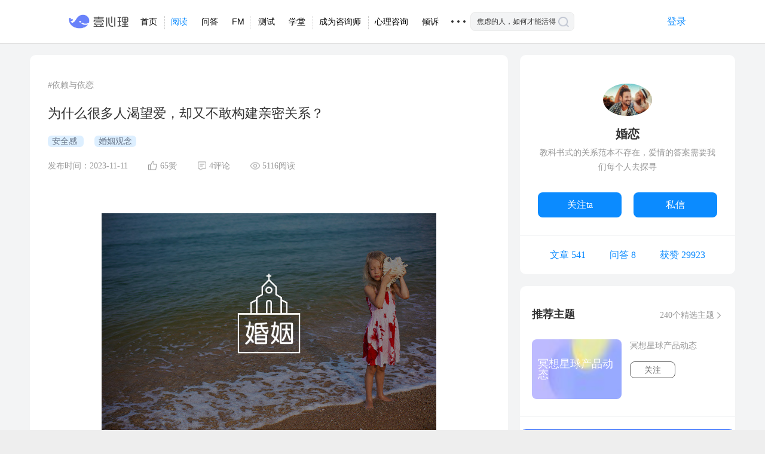

--- FILE ---
content_type: text/html; charset=UTF-8
request_url: https://www.xinli001.com/info/100492969
body_size: 14850
content:
<!DOCTYPE html PUBLIC "-//W3C//DTD XHTML 1.0 Strict//EN" "http://www.w3.org/TR/xhtml1/DTD/xhtml1-strict.dtd">


<head>
<meta charset="utf-8">
<base target="_self">
<meta http-equiv="X-UA-Compatible" content="IE=edge,chrome=1">
<meta name="viewport" content="width=device-width, maximum-scale=1, initial-scale=1, user-scalable=yes">
<title>为什么很多人渴望爱，却又不敢构建亲密关系？-心理学文章-壹心理</title>
<meta name="keywords" content="安全感,婚姻观念融合焦虑,亲密关系,安全感,依恋类型,婚姻">
<meta name="description" content="作者：晓萍萍萍来源：微信公众号： 晓萍萍萍（ID：HXP1990424）你是否有过这样的经历：明明很想去谈恋爱，构建一段良好的亲密关系，可当真正要走近一个人时，就会陷入无尽的焦虑情绪，又想马上逃开。又或者是即便是进入了亲密关系，也会想去考验对方，用各种伤害将对方推开，就是想要看看">
<meta property="qc:admins" content="21604337436016410016375" />
<link rel="shortcut icon" type="image/x-icon" href="//static.xinli001.com/favicon.ico">
<!--<script src="//lapp.xinli001.com/jsmin/jquery-1.11.2.min.js"></script>-->
             	<!-- 上一次最新css website_4b00b8b659.css-->
    <link rel="stylesheet" href="//lapp.xinli001.com/dist/website_245d8976cc.css">
        <link rel="stylesheet" href="//lapp.xinli001.com/css/nprogress.css"><link rel="stylesheet" href="//lapp.xinli001.com/css/message.css">       

    <!-- 上一次最新-->
        <link rel="stylesheet" href="//lapp.xinli001.com/css/sweetalert.css">    <link rel="stylesheet" href="//lapp.xinli001.com/css/website/jq.activePhone.css">    <link rel="stylesheet" href="//lapp.xinli001.com/iconfont/iconfont.css">    <link rel="stylesheet" href="//lapp.xinli001.com/dist/zixun_website.build_f6a70dca7e.css">
<script>
            var headerAuthUserUrl = "https://www.xinli001.com/ajax/header-auth-user-div.json";
    </script>
    <script src="//lapp.xinli001.com/dist/website_7ecc5f4354.js" ></script>    <!--html5shiv让ie678支持html5，respond_min让ie支持css3 query-->
    <!--[if lt IE 9 ]>
    <script src="//lapp.xinli001.com/jsmin/html5shiv.min.js"></script><script src="//lapp.xinli001.com/jsmin/respond.min.js"></script>    <![endif]-->
<script src="//lapp.xinli001.com/js/website/nprogress.js" ></script><script src="//lapp.xinli001.com/js/website/message.min.js" ></script><!--<script type="text/javascript" charset="utf-8" src="//g.alicdn.com/sd/ncpc/nc.js?t=--><!--"></script>-->
<script src="//g.alicdn.com/sd/nvc/1.1.112/guide.js?t=1763816311"></script>
<!--<script src="//g.alicdn.com/sd/smartCaptcha/0.0.1/index.js"></script>-->
<!--<script src="//static.geetest.com/static/tools/gt.js"></script>-->

                                                                
                                                        <script>
                                            </script>
                                                                                                                                                        <link rel="stylesheet"  href="//static.xinli001.com/yixinliPC/commons/style_ca468696.css" />
                                                                                                <link rel="stylesheet"  href="//static.xinli001.com/yixinliPC/nav/detail/style_285d192c.css" />
                                                                                                                                                        <link rel="stylesheet"  href="//static.xinli001.com/yixinliPC/article/articleDetail/style_5f4950dc.css" />
                                        



<script>
    var pageName = 'www/article/detail';
    var slug = "";
    var articleId = '100492969';
    var articleTitle = '为什么很多人渴望爱，却又不敢构建亲密关系？';
    var articleUserStatusUrl = "https://www.xinli001.com/ajax/article-user-status.json";
    var articleListPage = "https://www.xinli001.com/info";
    var jubaoCommentUrl = "https://www.xinli001.com/ajax/article-comment-jubao.json";
    var toggleArticleZanUrl = "https://www.xinli001.com/ajax/article-like-toggle.json";
    var toggleArticleFavoriteUrl = "https://www.xinli001.com/ajax/article-fav-toggle.json";
    var articleCommentListUrl = "https://www.xinli001.com/ajax/article-comment-list.json";
    var toggleCommentZanUrl = "https://www.xinli001.com/ajax/article-comment-like-toggle.json";
    var toggleXiangZixunUrl = 'https://www.xinli001.com/ajax/user-zixun-toggle.json';
    var loginUrl = 'https://account.xinli001.com/login';
    var toggleArticleThemeFollowUrl = 'https://www.xinli001.com/article/theme/follow-toggle.json';
    var toggleArticleAuthorFollowUrl = 'https://www.xinli001.com/ajax/user-follow-toggle.json';
    var postUserMessageUrl= 'https://www.xinli001.com/ajax/post-user-message.json';
    var authUserUrl = 'https://www.xinli001.com/ajax/user-auth.json';
    var wxcode = '';
    window.baseInfo = {
        articleId: '100492969',
        is_selected: '0',
        is_psychic_coach: '0',
        authuser_id: '',
        userId: '59828',
        authuser_nickname: '',
        token: '',
        userVip: '0',
    };
</script>
<link rel="stylesheet" href="//static.xinli001.com/fe-app/style/theme-yixinli.css">    <style>
        .main-right-container .meditation-card {
            margin-top: 0;
            padding: 0 20px 20px;
        }
        .article-edit a {
            font-family: yxl-iconfont;
            color: #999;
        }
        .article-edit a:before {
            content: '\e034';
        }
    </style>
</head>
<body>
 <!-- 导航条内容 -->
    <div class="yixinliPC container" xmlns="http://www.w3.org/1999/html" xmlns="http://www.w3.org/1999/html">
        <div class="header-cont">

            <a href="https://www.xinli001.com"><span class="yxl-icon logo-image"></span></a>
            <ul class="navbar">

            <a href="https://www.xinli001.com">
                <div class="border-right" style="top:-3px"></div>
                <li class="navbar-item ">首页</li>
            </a>
            <a href="https://www.xinli001.com/info?source=pc-home"><li class="navbar-item on">阅读</li></a>
            <a href="https://www.xinli001.com/qa?source=pc-home"><li class="navbar-item "><span>问答</span><div class="today-essence">今日精华 0</div><div class="arrow"></div>
        </li></a>
            <a href="https://fm.xinli001.com/?source=pc-home">
                 <div class="border-right" style="position: absolute"></div>
                <li class="navbar-item ">FM</li></a>
            <a href="https://www.xinli001.com/ceshi/?source=pc-home">

                <li class="navbar-item ">测试</li>
            </a>
            <a href="https://m.xinli001.com/course?node-college=1&channel_id=pc-home">
                 <div class="border-right" style="position: absolute"></div>
                <li class="navbar-item ">学堂</li>
            </a>
            <a href="https://m.xinli001.com/www/lesson-pro/index?channel_id=pc-home">
<!--            <a href="https://pro.xinli001.com?source=pc-hom&channel_id=mark.pc.pro">-->
                <div class="border-right" style="position: absolute"></div>
                <li class="navbar-item ">成为咨询师</li>
            </a>
             <a href="https://www.xinli001.com/zx?channel_flag=pc_dh">
                <li class="navbar-item ">心理咨询
                </li>
            </a>
             <a href="https://m.xinli001.com/qingsu?channel_flag=pc_dh">
                <li class="navbar-item qingsu-item">倾诉</li>
            </a>
<!--            <a href="--><!--">-->
<!--                <li class="navbar-item">鲸选V</li>-->
<!--            </a>-->

            <li id="show-more" class="navbar-item more">

                    <strong>1</strong>

                    <ul class="sub-navbar">
                        <li class="sub-navbar-item">
                            <a target="_blank" href="https://static.xinli001.com/msite/index.html?route=toufang&toufangId=yxl_gw01&channel_id=yxl_gw01&utm_source=yxl&utm_medium=gw&utm_term=001&utm_campaign=2y&utm_content=TF230223&flowSource=37">
                                心理倾听师</a>
                        </li>
                        <li class="sub-navbar-item">
                            <a target="_blank" href="https://m.xinli001.com/www/whale-supervision/index">
                                鲸鱼督导</a>
                        </li>
                        <li class="sub-navbar-item">
                        <a target="_blank" href="https://www.xinli001.com/theme/info">
                            精选主题</a>
                        </li>

                        <!-- <a target="_blank" href="">
                            <li class="sub-navbar-item">反馈建议</li>
                        </a> -->
                        <li class="sub-navbar-item"><a target="_blank" href="http://www.xinli001.com/join">加入我们</a>
                        </li>

                        <li class="sub-navbar-item">
                            <a target="_blank" href="https://m.xinli001.com/download?utm_source=pcDownloadResult">
                            壹心理APP</a>
                        </li>
                        <li class="sub-navbar-item">
                            <a target="_blank" href="http://android.myapp.com/myapp/detail.htm?apkName=com.xinli.fm">
                            心理FMapp
                            </a>
                        </li>
                        <li class="sub-navbar-item">
                            <a target="_blank" href="https://www.xinli001.com/jingyuxinan">
                                政企合作
                            </a>
                        </li>
                        <li class="sub-navbar-item">
                            <a target="_blank" href="https://www.xinli001.com/community">
                                壹心理品牌公益
                            </a>
                        </li>
                        <li class="sub-navbar-item">
                            <a target="_blank" href="https://static.xinli001.com/promotion/index.html#/consult-recruit-v2?_source_page_=zhuantimobanye">
                                咨询师入驻
                            </a>
                        </li>
                        <li class="sub-navbar-item">
                            <a target="_blank" href="https://www.xinli001.com/zhengshu">
                                证书查询
                            </a>
                        </li>
                        <li class="sub-navbar-item">
                            <a target="_blank" href="https://www.countsheep.cn">
                                冥想星球
                            </a>
                        </li>
                    </ul>
                </li>
            </ul>

            <div class="search">
                 <form target="_blank" action="https://static.xinli001.com/msite/index.html#/search" method="get" id="searchForm" onsubmit="return SearchSubmit(this)">
<!--                    <input type="hidden" name="s" value="14517920152699641259">-->
<!--                    <input type="hidden" name="nsid" value="0">-->
                    <input type="text" class="search-input" name="keyword" value="焦虑的人，如何才能活得松弛？" placeholder="焦虑的人，如何才能活得松弛？" />

                    <img class="search_a" src="[data-uri]" alt="">
                   <!--  <i class="iconfont icon-search_yi"></i> -->

                    <input type="submit" class="submit" value=""/>
                </form>
            </div>
            <div id="header-auth-user-div">
                  <a href="https://www.xinli001.com/user">
                    <div class="pc-login">
                        <span class="txt">登录</span>
                    </div>
                  </a>
            </div>
        </div>
    </div>
<div  style="clear:both;overflow: hidden; padding-bottom: 72px"></div>
<script>
    $(function () {
        $('.search .search_a').on('click',function () {
            $(this).parent().submit();
        })
    })

    function SearchSubmit(obj){
        var _keyword = $('input[name="keyword"]').val();
        var _form = $('#searchForm');
        window.open(_form.attr('action')+'?keyword='+_keyword, '_blank');
        return false;
    }
</script>
<!-- 主体内容开始 -->
<div class="main-container-bg">
    <div class="main-container">
        <!-- 左边 -->
        <div class="main-left-container">
            <!-- 文章内容 -->
            <div class="article-content-m white-bg">
                <!-- 文章头部 -->
                <div class="top">
                                        <div class="second-tag-m">
                                                   <a  target="_blank" href="https://www.xinli001.com/article/theme/detail?id=229"> #依赖与依恋</a>
                                            </div>
                    
                    <div class="title">
                        <h1>为什么很多人渴望爱，却又不敢构建亲密关系？ </h1>
                    </div>

                                            <div class="first-tag-m">
                                                            <a data-tag="2225" href="https://www.xinli001.com/info/tag_2225">
                                    安全感                                </a>
                                                            <a data-tag="2227" href="https://www.xinli001.com/info/tag_2227">
                                    婚姻观念                                </a>
                            
                        </div>
                    
                    <div class="info">
                        <span>发布时间：2023-11-11</span>
                        <span class="like">65赞</span>
                        <span class="comment">4评论</span>
                        <span class="read">5116阅读</span>
                                            </div>
                </div>
                <!-- 文章封面和正文 -->
                <div class="article-body-m">
                    <div class="cover-con">
                        <img class="article-cover" src="https://ossimg.xinli001.com/20231111/47e628f38d88c69e46a61668f379e1b0.jpeg?x-oss-process=image/quality,Q_80" alt="为什么很多人渴望爱，却又不敢构建亲密关系？-心理学文章-壹心理" title="为什么很多人渴望爱，却又不敢构建亲密关系？-心理学文章-壹心理">
                    </div>
                    <div class="yxl-editor">
                        <div class="yxl-editor-article ">
                                                                <h6 style="">作者：晓萍萍萍</h6><h6 style="">来源：微信公众号： 晓萍萍萍（ID：HXP1990424）</h6><p><br/></p><p><span style="">你是否有过这样的经历：</span></p><p><br/><span style="">明明很想去谈恋爱，构建一段良好的亲密关系，可当真正要走近一个人时，就会陷入无尽的焦虑情绪，又想马上逃开。</span></p><p><br/><span style="">又或者是即便是进入了亲密关系，也会想去考验对方，用各种伤害将对方推开，就是想要看看对方是不是真心地在坚定的选择自己。</span></p><p><br/><span style="">但大多数时候都会是事与愿违，在你恐惧焦虑的同时，对方也同样是如此。</span></p><p><br/><span style="">因此，很多人的亲密关系都会停留在建立的早期，再很难构建出更为深度的亲密关系。</span></p><p><br/><span style="">那么，为什么会存在即想去构建亲密关系，但又恐惧亲密关系。</span></p><p><br/><span style="">这背后的纠结心理如果仔细盘来，相信每个人都会有数不清的纠结点。</span></p><p><br/><span style="">如：</span><span style="">自我价值感低，缺乏安全感，感觉自己不值得被爱，一旦进入亲密关系，就容易变得患得患失。</span></p><p><br/><span style="">完美主义心态，对自己和他人都要求过高，如果对方不是自己期待的样子，就很容易产生退缩心态，会去想难道我这一辈子就跟TA过了吗？不甘心。</span></p><p><br/><span style="">童年的创伤，从小目睹父母糟糕的婚姻关系，担心自己也会重走父母的旧路。</span></p><p><br/><span style="">而如果从心理学角度仔细来聊，还会有很多我们不知道的隐形障碍。</span></p><p><span style=""><br/></span></p><h2 class="m-h1" style="text-align: center;"><strong><span style="">01</span></strong></h2><h2 class="m-h1" style="text-align: center;"><strong><span style=""><span style="">依恋与安全感</span></span></strong></h2><p><span style=""><br/></span></p><p><span style=""><span style="">英国心理学家约翰 · 鲍比，创建了著名的依恋理论。</span></span></p><p><span style=""><br/><span style="">什么依恋？</span></span></p><p><span style=""><br/><strong style=""><span style="">简单来说就是，婴儿向重要养育者靠近时，能够得到照料者稳定可靠的养育行为，帮助婴儿顺利度过特定的发育“敏感期”。</span></strong></span></p><p><span style=""><b><br/></b><span style="">而这也是一个人最初的安全感的建立，于是它会内化到我们的心中，成为人际关系中安全感的基础。</span></span></p><p><span style=""><br/><span style="">依恋的模式中有这样典型的三种：</span></span></p><p><span style=""><br/><strong style=""><span style="">安全型依恋</span></strong><span style="">，安全型依恋的婴儿在母亲哪里得到了稳定且积极的照顾，于是这份安全的联结，能够让婴儿敢于亲密，不怕分离。</span></span></p><p><span style=""><br/><span style="">第二种就是，</span><strong style=""><span style="">回避型依恋</span></strong><span style="">，回避型依恋的婴儿在养育者哪里，由于没有获得稳定且积极的照顾，就会出现内在情感匮乏的状态，<span style="">所呈现出的状态也是对依恋的漠不关心。</span></span></span></p><p><span style=""><br/><strong style=""><span style="">第三种是矛盾性依恋，矛盾性依恋的婴儿，由于养育者在养育的过程中时好时坏，婴儿的状态也会是如此。</span></strong></span></p><p><span style=""><b><br/></b><span style="">当母亲离开后，他们会陷入悲伤，当母亲出现时，要么生气，要么无助，无法很好地重建连接。</span></span></p><p><span style=""><br/><strong style=""><span style="">不难看出，能够发展出安全的依恋关系，对我们的人生后续发展都会有各个方面的影响。</span></strong></span></p><p><span style=""><b><br/></b><span style="">如情绪健康，人际关系尤其是亲密关系，安全感，自信心，解决问题的能力等等。</span></span></p><p><span style=""><br/><span style="">所以，生命早期的安全依恋的建立是非常重要的。</span></span></p><p><span style=""><br/><span style="">如果<span style="">早年经常遭遇过被忽视，被抛弃的创伤，这些内在创伤就会内化成一种防御系统。</span></span></span></p><p><span style=""><br/><span style="">在长大后，不敢依赖于索取，会在潜意识里回避关系的亲近，不敢与人的感情变得亲密。</span></span></p><p><span style=""><br/><span style="">因为一旦<span style="">变得亲密了，自己的“不安全依恋系统”就会被激活，会让自己再次感受到，早年在养育者哪里感受到的冷漠回应。</span></span></span></p><p><span style=""><br/><span style="">于是，为了不在体验早年那种糟糕的感觉，就会时刻保持理性，排斥进入深度的亲密关系。</span><span style=""><br/></span><br/></span></p><h2 class="m-h1" style="text-align: center;"><strong><span style="">02</span></strong></h2><h2 class="m-h1" style="text-align: center;"><strong><span style=""><span style="">融合焦虑</span></span></strong></h2><p><span style=""><span style=""><br/></span></span></p><p><span style=""><span style=""><span style="">心理学上有一个概念，叫做「融合焦虑」。</span></span></span></p><p><span style=""><span style=""><br/><span style="">意思是指，一个人害怕与他人，他物构建联系，因为一旦有了关系上的链接，会让自己担心失去自我和自主性。</span></span></span></p><p><span style=""><span style=""><br/><span style="">而这种惧怕所产生的焦虑就是原始的融合焦虑。</span></span></span></p><p><span style=""><span style=""><br/><strong style=""><span style="">简单来说就是，有这种焦虑的人，哪怕是那种很轻度的关系，都会让其产生被吞没感。</span></strong></span></span></p><p><span style=""><span style=""><b><br/></b><span style="">融合焦虑一般都是产生于早年时期，养育者给自己投注了太多的注意力和爱，父母这种极度热枕的生活方式，让孩子产生了一种被吞噬的窒息感。</span></span></span></p><p><span style=""><span style=""><br/><span style="">譬如：父母会把孩子的所以事情都安排好，孩子很难有自己独立的空间，独立的思考时刻。</span></span></span></p><p><span style=""><span style=""><br/><span style="">而孩子面对父母这种无微不至的关爱，又不得不接受。</span></span></span></p><p><span style=""><span style=""><br/><span style="">于是在长大以后，再去面对亲密关系的时候，就会下意识的排斥。</span></span></span></p><p><span style=""><span style=""><br/><strong style=""><span style="">因为当对方稍微靠近自己，就会激活自己的“融合焦虑”，而这背后则是害怕被“吞噬”。</span></strong></span></span></p><p><span style=""><span style=""><b><br/></b><strong style=""><span style="">无论是婚姻还是进入一段亲密关系，都意味着彼此各方面的高度融合，甚至要比和父母的关系还要融合。</span></strong></span></span></p><p><span style=""><span style=""><b><br/></b><span style="">因此，很多人就非常害怕再次体验到那种“窒息”的爱，害怕再次失去自我，更担心的是，一旦被吞没，就很难再分离。</span></span></span></p><p><span style=""><span style=""><br/><span style="">于是，潜意识中就会防御着融合，用不进入关系的方式，守护住自己的边界。</span></span></span></p><p><span style=""><span style=""><span style=""><br/></span></span></span></p><h2 class="m-h1" style="text-align: center;"><strong><span style=""><span style=""><span style="">03</span></span></span></strong></h2><h2 class="m-h1" style="text-align: center;"><strong><span style=""><span style=""><span style=""><span style="">亲密关系的本质</span></span></span></span></strong></h2><p><span style=""><span style=""><span style=""><br/></span></span></span></p><p><span style=""><span style=""><span style=""><span style="">其实很多人不是不想进入亲密关系，而是害怕进入一段不可控的亲密关系。</span></span></span></span></p><p><span style=""><span style=""><span style=""><br/><span style="">付丽娟老师曾说，</span><strong style=""><span style="">婚姻的本质，在注定的投射场域中，更多地获得温暖、亲密、安全这些实际的人类生存必需品，来抵御部分的存在性孤独。</span></strong></span></span></span></p><p><span style=""><span style=""><span style=""><b><br/></b><strong style=""><span style="">所以，婚姻本身没有问题，只是很多人恐惧的是遇到婚姻里理不清问题的人。</span></strong></span></span></span></p><p><span style=""><span style=""><span style=""><b><br/></b><strong style=""><span style="">因此，第一步要先承认自己的恐惧。</span></strong></span></span></span></p><p><span style=""><span style=""><span style=""><b><br/></b><span style="">理解自己不敢进入亲密关系中的事实。</span></span></span></span></p><p><span style=""><span style=""><span style=""><br/><span style="">这并不是一种错，只是你在启动一种自我防御机制，避免自己陷入糟糕的关系中受到伤害。</span></span></span></span></p><p><span style=""><span style=""><span style=""><br/><span style="">给自己多一些积极的心理暗示：</span></span></span></span></p><p><span style=""><span style=""><span style=""><br/><span style="">不要总是去想很多负面的问题，每个人身上必然会存在各种缺点，这些都是正常的现象。</span></span></span></span></p><p><span style=""><span style=""><span style=""><br/><span style="">与人构建关系，就是在不断磨合中，才会清晰的认识彼此。</span></span></span></span></p><p><span style=""><span style=""><span style=""><br/><span style="">多一些信任，多一些积极的心理暗示，给对方多些展示真实自己的机会，也就是给自己一次机会。</span></span></span></span></p><p><span style=""><span style=""><span style=""><br/><span style="">然后慢慢地去接受它的存在。</span></span></span></span></p><p><span style=""><span style=""><span style=""><br/><strong style=""><span style="">也要有单身力：</span></strong></span></span></span></p><p><span style=""><span style=""><span style=""><b><br/></b><span style="">良好的亲密关系的建立，一定是来自两个独立人格之间。</span></span></span></span></p><p><span style=""><span style=""><span style=""><br/><span style="">所以，如果关系中出现了问题，也要有切断关系的勇气。</span></span></span></span></p><p><span style=""><span style=""><span style=""><br/><span style="">首先我们先完成自我检视，在对关系做一些全面评估，看看这段关系还是否有继续的必要。</span></span></span></span></p><p><span style=""><span style=""><span style=""><br/><span style="">关系的人是不可控的，但我们对关系的了解却是可以复盘的。</span></span></span></span></p><p><span style=""><span style=""><span style=""><br/><strong style=""><span style="">只有搞清楚了这段关系的问题所在，并努力去尝试修复了，才会避免在进入下一段关系中重蹈覆辙。</span></strong></span></span></span></p><p><span style=""><span style=""><span style=""><b><br/></b><span style="">只有你主动的去掌控了自己的人生，才有可能收获一段圆满的关系。</span></span></span></span></p><p><span style=""><span style=""><span style=""><br/><span style="">所以，单身力不仅仅是有随时离开一段关系，与独自美丽的能力，</span><strong style=""><span style="">这其中还有力量感与安全感的终极体现。</span></strong></span></span></span></p><p><span style=""><span style=""><span style=""><b><br/></b><span style="">记得点个「</span><strong style=""><span style="">在看</span></strong><span style="">」，愿我们都能拥有爱人与被爱的能力。</span><span style=""><br/></span><br/></span></span></span></p><h6><span style=""><span style=""><span style=""><span style="">作者简介：晓萍萍萍，本文转载自微信公众号： 晓萍萍萍（ID：HXP1990424），一起探索思维与心灵的成长，陪你终身学习♡</span></span></span></span></h6><p><span style=""><span style=""><span style=""><span style=""><br/></span></span></span></span></p>                        </div>

                                                     <div class="article-copyright">
                                <p>
                                    <span class="subtitle">原作者名:</span>
                                    <span class="copyright-desc">晓萍萍萍</span>
                                </p>
                                <p>
                                    <span class="subtitle">转载来源:</span>
                                    <span class="copyright-desc">微信公众号： 晓萍萍萍（ID：HXP1990424）</span>

                                </p>
                                <p>
                                    <span class="subtitle">转载原标题:</span>
                                    <span class="copyright-desc">为什么很多人渴望爱，却又不敢构建亲密关系？</span>
                                </p>
                                <p>
                                    <span class="subtitle">授权说明:</span>
                                    <span class="copyright-desc">口头授权转载</span>
                                </p>
                            </div>
                        
                    </div>
                         <!-- 文章结尾 -->
                        <div id="copyright">
                            <p>用户在壹心理上发表的全部原创内容（包括但不仅限于回答、文章和评论），著作权均归用户本人所有。独家文章转载，请联系邮箱：<a href='mailto:content@xinli001.com'>content@xinli001.com</a></p>
                            <div class="copy-right-btn-list">
                                <p id="yxl-article-report-btn">举报</p>
                                                                <p id="yxl-ugc-realname-auth-btn">作者未开启鲸币认证</p>
                                                            </div>
                        </div>
                        <div id="zanCon">
                            <span class="zan-icon"></span>
                            <span id="zanNum">0</span>
                        </div>
                        <div class="article-b">
                            <!-- 已打赏或已收藏添加 active -->
                            <button class="reward active" data-userid="59828" data-objectid="100492969" data-rawarNum='0'>
                                打赏(<span class="reward-num">0</span>)
                            </button>
                            <button class="collect">
                                收藏
                            </button>
                        </div>
                    </div>



            </div>
            <!-- 评论区 -->
            <div class="article-comment-m white-bg">
                <p class="article-comment-title">回复</p>
                <div class="reply-area">
                                            <div class="author-info">
                        <img src="https://ossimg.xinli001.com/20180905/12e2025457d9690df64381d3a0899996.jpg!80" alt="为什么很多人渴望爱，却又不敢构建亲密关系？-心理学文章-壹心理" title="为什么很多人渴望爱，却又不敢构建亲密关系？-心理学文章-壹心理" class="author-avatar">
                        <p class="author-name">婚恋</p>
                    </div>
                                        <div class="input-con" data-action="https://www.xinli001.com/ajax/article-comment-add.json"
                         data-method="post" data-object_id="100492969"
                         data-reply_object_id = "0">
                        <div class="textarea-con">
                            <textarea name="replyInput" id="replyInput" maxlength="200"></textarea>
                            <div id="inputPlaceHolder">
                                <p>TA在等你的回复～</p>
                                <p>（不超过200字）</p>
                            </div>
                        </div>
                        <div class="reply-author">提交回复</div>
                    </div>
                </div>
                <!-- 评论列表 -->
                <div id="commentList">
                </div>
            </div>
            <div id="loadMoreDataM">
                    <div id="loadmoreTips">向下加载更多</div>
                    <div id="circleWrap" style="display:none;">
                        <span class="loadmore-circle"></span>
                        <span class="loadmore-circle"></span>
                        <span class="loadmore-circle"></span>
                    </div>
            </div>
        </div>
        <!-- 右侧边栏 -->
        <div class="main-right-container">
                         <!-- 作者基本信息 -->
            <div class="base-info-m white-bg">
                <div class="top">
                    <a target="_blank" href="https://www.xinli001.com/user/59828" class="avatar-con">
                        <img class="avatar" src="https://ossimg.xinli001.com/20180905/12e2025457d9690df64381d3a0899996.jpg!80" alt="为什么很多人渴望爱，却又不敢构建亲密关系？-心理学文章-壹心理" title="为什么很多人渴望爱，却又不敢构建亲密关系？-心理学文章-壹心理">
                    </a>
                    <a class="name" target="_blank" href="https://www.xinli001.com/user/59828">婚恋</a>
                    <p class="desc">教科书式的关系范本不存在，爱情的答案需要我们每个人去探寻</p>
                    <div class="tool-m">
                        <a id="btn-follow" data-user-id="59828" href="javascript:;">关注ta</a>
                        <a id="btn-message" href="javascript:;">私信</a>
                    </div>
                </div>
                <div class="statistics">
                    <a target="_blank" href="https://www.xinli001.com/user/59828">文章 541</a>
                    <a target="_blank" href="https://www.xinli001.com/user/59828">问答 8</a>
                    <a target="_blank" href="https://www.xinli001.com/user/59828">获赞 29923</a>
                </div>
            </div>

            
            <!-- 咨询师信息 -->
            
            <!-- 推荐主题、相关阅读、相关作者 -->
            <div class="recommend-theme-read-author white-bg">

                <!-- 推荐主题 -->
                                <div class="recommend-theme-m">
                    <div class="title-con">
                        <span class="title">推荐主题</span>
                        <a target="_blank" href="https://m.xinli001.com/article/theme/list" class="count">240个精选主题</a>
                    </div>
                                            <div class="theme-item">
                            <div class="theme-bg">
                                <a target="_blank" href="https://www.xinli001.com/article/theme/detail?id=397">
                                     <img src="https://ossimg.xinli001.com/op/df/2025324/174281136080599Ik6Mhd7Y1e7XAtDKOmXFHZrmN3jAo7.png!80" alt="为什么很多人渴望爱，却又不敢构建亲密关系？-心理学文章-壹心理" title="为什么很多人渴望爱，却又不敢构建亲密关系？-心理学文章-壹心理">
                                    <p> 冥想星球产品动态</p>
                                </a>
                            </div>

                            <div class="desc-con">
                                <a  target="_blank" href="https://www.xinli001.com/article/theme/detail?id=397">
                                     <p>冥想星球产品动态</p>
                                </a>

                                <button id="attentionBtn" data-theme_id="397" data-is_follow="0">
                                关注                                </button>

                            </div>
                        </div>
                    
                </div>
                                                                <!-- 二维码 -->
                <div class="qcode">
                    <!--<i class="yxlicon icon-guanbi"></i>-->
                    <img src="https://ossimg.xinli001.com/op/df/2025425/1745561674196oZyHpeZWZAMRU9B6nETTiyPN8Uh3hhkP.png?x-oss-process=image/quality,Q_80" alt="焦虑自救指南" class="qcode-img">
                </div>
                
                <!-- 相关阅读 -->
                                    <div class="recommend-reading-m">
                    <div class="read-title-con">
                        <span class="title">相关阅读</span>

                        <a target="_blank" href="https://www.xinli001.com/info/tag_876">婚恋情感</a>
                    </div>
                    <ul id="readList">
                                                    <li><a target="_blank" href="https://www.xinli001.com/info/100501199">比说“我爱你”更让人心动的一瞬间：</a>
                            </li>
                                                    <li><a target="_blank" href="https://www.xinli001.com/info/100501161">最幸福的伴侣类型TOP1（希望你也可以遇到）</a>
                            </li>
                                                    <li><a target="_blank" href="https://www.xinli001.com/info/100501111">综艺《再见爱人5》：长大了就更懂得如何爱人吗？</a>
                            </li>
                                                    <li><a target="_blank" href="https://www.xinli001.com/info/100501110">亲密关系的痛，不是对方的错，是你没看见过往的创伤</a>
                            </li>
                                                    <li><a target="_blank" href="https://www.xinli001.com/info/100501087">一个女性，为什么需要在亲密关系里强势？</a>
                            </li>
                                            </ul>
                </div>
                
                <!-- 相关作者 -->
                                    <div class="recommend-author-m">
                    <p class="author-title">相关作者</p>
                    <div id="authorList">
                                                    <a target="_blank" href="https://www.xinli001.com/user/1009562562" class="author-item">
                                <img src="https://ossimg.xinli001.com/20230430/67c9ffe1e3830d4ba55971fc11831a7c.png!80"" alt="为什么很多人渴望爱，却又不敢构建亲密关系？-心理学文章-壹心理" title="为什么很多人渴望爱，却又不敢构建亲密关系？-心理学文章-壹心理">
                                <p>江61</p>
                            </a>
                                                    <a target="_blank" href="https://www.xinli001.com/user/1008084977" class="author-item">
                                <img src="https://ossimg.xinli001.com/op/df/2023928/1695892872512PjYXIXCxCpcxESFWYrgIkjNfKaw9DCLk.png!80"" alt="为什么很多人渴望爱，却又不敢构建亲密关系？-心理学文章-壹心理" title="为什么很多人渴望爱，却又不敢构建亲密关系？-心理学文章-壹心理">
                                <p>王恩虎</p>
                            </a>
                                                    <a target="_blank" href="https://www.xinli001.com/user/1000668092" class="author-item">
                                <img src="https://image.xinli001.com/20151111/160745vz58twtyxt55hl5g.jpg!80"" alt="为什么很多人渴望爱，却又不敢构建亲密关系？-心理学文章-壹心理" title="为什么很多人渴望爱，却又不敢构建亲密关系？-心理学文章-壹心理">
                                <p>张少华</p>
                            </a>
                                            </div>
                </div>
                            </div>
                    </div>
    </div>
</div>

<!-- 私信弹窗 -->
<div class="letter-modal-box">
    <div class="letter-mask"></div>
    <div class="letter-modal">
        <div class="letter-header">
            <h4 class="header-txt">私信</h4>
            <i class="iconfont icon-add" id="letter-close-btn"></i>
        </div>
        <div class="box-cont">
            <p class="label">给<span class="name">婚恋</span>一条私信</p>
            <textarea class="letter-content"></textarea>
            <div class="opt-btns">
                <button class="send-btn" data-id="59828">发送</button>
                <span class="cancel-btn">取消</span>
            </div>
        </div>
    </div>
</div>
<style>
  .yixinli-icon {
    width: 47px;
    height: 47px;
    background-size: 100% 100% !important;
    display: inline-block;
    margin-bottom: 3px;
  }

  .yixinli-logo {
    background: url('http://lapp.xinli001.com/images/logo/logo3.png') center center no-repeat;
  }

  .medi-logo {
    background: url('https://imgco.xinli001.com/ceping/resources/images/trinyMCE/755598f91afc498e9f7ae2ed45f6b330.png') center center no-repeat;
  }

  .footer-PC .footer-cont {
    width: 1270px;
  }

  .footer-PC .footer-cont .medias .media .account .ic-ck-app {
    background-position: -330px -103px;
  }

  .footer-PC .footer-cont .about-us .about-us-item {
    padding: 0 39px;
  }

</style>
<div class="footer-PC">
  <div class="footer-bg"></div>
  <div class="footer-cont">
    <div class="medias">
        <div class="media wechat new-media-wx">
            <i class="icon-footer-PC ic-qrcode"></i>
            <span class="label" id="test">微信公众号</span>
            <div class="new-account">
                <img src="https://imgs.xinli001.com/public/picture/20221227/2ad231a16db244d882608dbe952b54a3.jpg"
                     alt="" class="new-account-icon" />
                <p class="new-accout-label">壹心理</p>
                <div class="qr-code-container">
                    <img src="https://imgs.xinli001.com/public/picture/20221227/a198097f8d8547ec9ab938e49cc80274.jpg"
                         class="new-qr-code-img" />
                    <span class="triangle"></span>
                </div>
            </div>
            <div class="new-account">
                <img src="https://imgs.xinli001.com/public/picture/20221227/a1c7049e319a4846843ce141d0b10639.jpg"
                     alt="" class="new-account-icon" />
                <p class="new-accout-label">壹心理App</p>
                <div class="qr-code-container">
                    <img src="https://imgs.xinli001.com/public/picture/20221227/77c80cd08ee546109220939fe131e146.jpg"
                         class="new-qr-code-img" />
                    <span class="triangle"></span>
                </div>
            </div>
            <div class="new-account">
                <img src="https://imgs.xinli001.com/public/picture/20221227/114932f773e942b596c41abbc69a168a.jpg"
                     alt="" class="new-account-icon" />
                <p class="new-accout-label">壹心理咨询</p>
                <div class="qr-code-container">
                    <img src="https://imgs.xinli001.com/public/picture/20221227/8c7169669f894a2a8dbfd6b956e52251.jpg"
                         class="new-qr-code-img" />
                    <span class="triangle"></span>
                </div>
            </div>
            <div class="new-account">
                <img src="https://imgs.xinli001.com/public/picture/20221227/e6a5527840464122a26a0b94325bf7c0.jpg"
                     alt="" class="new-account-icon" />
                <p class="new-accout-label">壹心理学堂</p>
                <div class="qr-code-container">
                    <img src="https://imgs.xinli001.com/public/picture/20221227/8ec117c15bc64090b83bb2f1b28d95c2.jpg"
                         class="new-qr-code-img" />
                    <span class="triangle"></span>
                </div>
            </div>
            <div class="new-account">
                <img src="https://imgs.xinli001.com/public/picture/20221227/7b7701d6422a4c8d817dff4ab2875c29.jpg"
                     alt="" class="new-account-icon" />
                <p class="new-accout-label">壹心理测评</p>
                <div class="qr-code-container">
                    <img src="https://imgs.xinli001.com/public/picture/20221227/538c007afc824a9f94827546cc3e5556.jpg"
                         class="new-qr-code-img" />
                    <span class="triangle"></span>
                </div>
            </div>
            <div class="new-account">
                <img src="https://imgs.xinli001.com/public/picture/20221227/cf878f8ee1104159809bd772e5c412cd.jpg"
                     alt="" class="new-account-icon" />
                <p class="new-accout-label">壹心理精品课</p>
                <div class="qr-code-container">
                    <img src="https://imgs.xinli001.com/public/picture/20221227/baf88af63f2e44e7a309e1219676abf6.jpg"
                         class="new-qr-code-img" />
                    <span class="triangle"></span>
                </div>
            </div>
        </div>
      <div class="media app">
        <i class="icon-footer-PC ic-mobile"></i>
        <span class="label">手机应用</span>
        <div class="account">
          <i class="yixinli-logo yixinli-icon"></i>
          <p class="txt">壹心理</p>
          <div class="qr-code-container">
            <img src="https://ossimg.xinli001.com/pc_yixinli_qrcode.png" class="qr-code-img">
            <span class="triangle"></span>
          </div>
        </div>
        <div class="account">
          <i class="medi-logo yixinli-icon"></i>
          <p class="txt">冥想星球</p>
          <div class="qr-code-container">
            <img src="https://imgco.xinli001.com/ceping/resources/images/trinyMCE/f2c6d6fb59bd43029e5e30b7ce693c3e.png"
              class="qr-code-img">
            <span class="triangle"></span>
          </div>
        </div>
        <div class="account">
          <i class="icon-footer-PC icon-account ic-zxs-app"></i>
          <p class="txt">咨询师之家</p>
          <div class="qr-code-container">
            <img src="//lapp.xinli001.com/images/website-common/app-zxs.jpg" class="qr-code-img">
            <span class="triangle"></span>
          </div>
        </div>
        <div class="account">
          <i class="icon-footer-PC icon-account ic-ck-app"></i>
          <p class="txt">此刻心理</p>
          <div class="qr-code-container">
            <img src="//lapp.xinli001.com/images/website-common/app-ck.png" class="qr-code-img">
            <span class="triangle"></span>
          </div>
        </div>
      </div>
    </div>
    <ul class="about-us">
      <a href="https://www.xinli001.com/about" class="about-us-item first">关于我们</a>
      <a href="https://www.xinli001.com/join" class="about-us-item">加入我们</a>
      <a href="https://www.xinli001.com/contact" class="about-us-item">联系我们</a>
      <a href="https://www.xinli001.com/copyright" class="about-us-item">免责声明</a>
      <a href="https://www.xinli001.com/sitemap" class="about-us-item">网站地图</a>
      <a href="https://www.xinli001.com/zhengshu" class="about-us-item">证书查询</a>
      <a href="https://m.xinli001.com/common/mobileApplication" class="about-us-item">手机应用</a>
      <a href="https://m.xinli001.com/" class="about-us-item">手机网页</a>
      <a href="http://www.zixunshizhijia.com" class="about-us-item last">咨询师之家</a>
    </ul>
              <div class="friend-site">
          <h4 class="title">友情链接：</h4>
          <ul class="site-list">
                              <a target="_blank" href="http://www.xinli001.com/zx/c186" class="site">武汉心理咨询</a>
                              <a target="_blank" href="http://m.xinli001.com/activity/967?utm_source=link" class="site">心理学书籍</a>
                              <a target="_blank" href="https://www.xinli001.com" class="site">心理学服务平台</a>
                              <a target="_blank" href="http://m.xinli001.com/scenario/20?utm_source=link" class="site">性教育</a>
                              <a target="_blank" href="http://m.xinli001.com/scenario/22?utm_source=link" class="site">社交恐惧症</a>
                              <a target="_blank" href="http://m.xinli001.com/scenario/42?utm_source=link" class="site">失眠怎么办</a>
                              <a target="_blank" href="https://m.xinli001.com/pro/rising-sun-plan/index-v3?channel_id=pc.pro&channel_id=advertising.pc4" class="site">壹心理朝阳计划</a>
                              <a target="_blank" href="https://m.xinli001.com/pro/rising-sun-plan/index-v3?channel_id=pc.pro&channel_id=advertising.pc5" class="site">心理咨询师培养</a>
                              <a target="_blank" href="http://t.xinli001.cc/JJbUV" class="site">心理倾听师培养</a>
                              <a target="_blank" href="https://m.xinli001.com/scenario/1?utm_source=link" class="site">抑郁症手册</a>
                              <a target="_blank" href="https://m.xinli001.com/qa/jingxuan" class="site">心理问答</a>
                              <a target="_blank" href="http://www.xinli001.com/zx/c216" class="site">广州心理咨询</a>
                              <a target="_blank" href="http://www.xinli001.com/zx/c259" class="site">成都心理咨询</a>
                              <a target="_blank" href="http://www.xinli001.com/zx/c2" class="site">北京心理咨询</a>
                              <a target="_blank" href="http://www.xinli001.com/zx/c43" class="site">沈阳心理咨询</a>
                              <a target="_blank" href="http://www.xinli001.com/zx/c82" class="site">上海心理咨询</a>
                              <a target="_blank" href="http://www.xinli001.com/zx/c84" class="site">南京心理咨询</a>
                              <a target="_blank" href="http://www.xinli001.com/zx/c151" class="site">青岛心理咨询</a>
                              <a target="_blank" href="http://www.xinli001.com/zx/c218" class="site">深圳心理咨询</a>
                              <a target="_blank" href=" https://www.zixunshizhijia.com/articles/index.html" class="site">心理咨询师成长</a>
                        </ul>
        </div>
          <div class="icp-info">
      <ul class="info-list">
        <li class="info-item">
          <a target="_blank" href="http://www.beian.gov.cn/portal/registerSystemInfo?recordcode=44010602001691"><img
              src="//lapp.xinli001.com/images/website-www/guohui.png" style="width: 16px;">粤公网安备
            44010602001691</a>
        </li>
        <li class="info-item">
          <a target="_blank" href="http://beian.miit.gov.cn/">粤ICP备 12051153 号</a>
        </li>
        <li class="info-item">
          <a key="549261433b05a3da0fbcb548" logo_size="83x30" logo_type="business" href="http://www.anquan.org"
            target="_blank">
            安全联盟行业验证
          </a>
          <i class="icon-footer-PC ic-star"></i>
          <i class="icon-footer-PC ic-star"></i>
          <i class="icon-footer-PC ic-star"></i>

        </li>
        <li class="info-item last">
           <a target="_blank" href="//lapp.xinli001.com/images/website-common/businessLicence.png">营业执照</a>
        </li>
      </ul>
      <p class="rights">Copyright &copy; 2011-2024 广州市人心网络科技有限公司 版权所有</p>
    </div>
  </div>
</div>


    <div id="aside-tools" class="aside-tools">
	<ul>
<!--		<li class="item1">-->
<!--			<a href="javascript:void">扫二维码</a>-->
<!--			<div class="code">-->
<!--				<img src="http://media.xinli001.com/images/index/w_1.1.jpg"/>-->
<!--				<h2>壹心理公众号</h2>-->
<!--				<div class="arrow"></div>-->
<!--			</div>-->
<!--		</li>-->
		<li class="item2"><a href="#"></a></li>
		<li class="item3"><a href="#"></a></li>
	</ul>
</div>
<div style="display: none">
	<div id="fk-form" class="fk-box">
		<div class="hd">
			<h2>问题反馈</h2>
		</div>
		<div class="bd">
			<textarea name="content" class="text"></textarea>
		</div>
		<div class="ft">
			<input name="phone" type="text" placeholder="留下你的手机邮箱"/>
<!-- 			<span>还可以输入400/400个字符</span> -->
		</div>
	</div>
</div>

<style>
	.feedback-tips-content {
		z-index:20;
	}
</style><script>
    var _hmt = _hmt || [];
    (function() {
        var hm = document.createElement("script");
        hm.src = "//hm.baidu.com/hm.js?d64469e9d7bdbf03af6f074dffe7f9b5";
        var s = document.getElementsByTagName("script")[0];
        s.parentNode.insertBefore(hm, s);
    })();
</script>
                        
                 
                                    <script type="text/javascript" src="//static.xinli001.com/yixinliPC/commons/runtime.7f8502ffeabc4fd1f8b5.js"></script>
                                            
                 
                                    <script type="text/javascript" src="//static.xinli001.com/yixinliPC/dll/dll_e160e61f7f277febfad5.js"></script>
                                            
                 
                                    <script type="text/javascript" src="//static.xinli001.com/yixinliPC/commons/bundle_6a53f244a15d12b107d5.js"></script>
                                            
                 
                                    <script type="text/javascript" src="//static.xinli001.com/yixinliPC/nav/detail/index_71a5d203a4614e396485.js"></script>
                                                                            
                 
                 
                 
                 
                                    <script type="text/javascript" src="//static.xinli001.com/yixinliPC/article/articleDetail/index_5c514d901fd87d5a3563.js"></script>
                                                        



</body>
</html>


--- FILE ---
content_type: text/css; charset=utf-8
request_url: https://lapp.xinli001.com/dist/website_245d8976cc.css
body_size: 29414
content:
.sweet-alert,.sweet-overlay{position:fixed;display:none}.lesson-block,.sweet-alert input,.vip-plan{box-sizing:border-box}body,html{-webkit-text-size-adjust:none}.details .texts img,img{max-width:100%}body.stop-scrolling{height:100%;overflow:hidden}.sweet-overlay{background-color:#000;-ms-filter:"progid:DXImageTransform.Microsoft.Alpha(Opacity=40)";background-color:rgba(0,0,0,.4);left:0;right:0;top:0;bottom:0;z-index:10000}.sweet-alert{background-color:#fff;font-family:'Open Sans','Helvetica Neue',Helvetica,Arial,sans-serif;width:478px;padding:17px;border-radius:5px;text-align:center;left:50%;top:50%;margin-left:-256px;margin-top:-200px;overflow:hidden;z-index:99999}@media all and (max-width:540px){.sweet-alert{width:auto;margin-left:0;margin-right:0;left:15px;right:15px}}.sweet-alert h2{color:#575757;font-size:30px;text-align:center;font-weight:600;text-transform:none;position:relative;margin:25px 0;padding:0;line-height:40px;display:block}.sweet-alert p{color:#797979;font-size:16px;font-weight:300;position:relative;text-align:inherit;float:none;margin:0;padding:0;line-height:normal}.sweet-alert fieldset{border:none;position:relative}.sweet-alert .sa-error-container{background-color:#f1f1f1;margin-left:-17px;margin-right:-17px;overflow:hidden;padding:0 10px;max-height:0;webkit-transition:padding .15s,max-height .15s;transition:padding .15s,max-height .15s}.sweet-alert .sa-error-container.show{padding:10px 0;max-height:100px;webkit-transition:padding .2s,max-height .2s;transition:padding .25s,max-height .25s}.sweet-alert .sa-error-container .icon{display:inline-block;width:24px;height:24px;border-radius:50%;background-color:#ea7d7d;color:#fff;line-height:24px;text-align:center;margin-right:3px}.sweet-alert .sa-error-container p{display:inline-block}.sweet-alert .sa-input-error{position:absolute;top:29px;right:26px;width:20px;height:20px;opacity:0;-webkit-transform:scale(.5);transform:scale(.5);-webkit-transform-origin:50% 50%;transform-origin:50% 50%;-webkit-transition:all .1s;transition:all .1s}.sweet-alert .sa-input-error::after,.sweet-alert .sa-input-error::before{content:"";width:20px;height:6px;background-color:#f06e57;border-radius:3px;position:absolute;top:50%;margin-top:-4px;left:50%;margin-left:-9px}.sweet-alert .sa-input-error::before{-webkit-transform:rotate(-45deg);transform:rotate(-45deg)}.sweet-alert .sa-input-error::after{-webkit-transform:rotate(45deg);transform:rotate(45deg)}.sweet-alert .sa-input-error.show{opacity:1;-webkit-transform:scale(1);transform:scale(1)}.sweet-alert input{width:100%;border-radius:3px;border:1px solid #d7d7d7;height:43px;margin-top:10px;margin-bottom:17px;font-size:18px;box-shadow:inset 0 1px 1px rgba(0,0,0,.06);padding:0 12px;display:none;-webkit-transition:all .3s;transition:all .3s}.sweet-alert input:focus{outline:0;box-shadow:0 0 3px #c4e6f5;border:1px solid #b4dbed}.sweet-alert input:focus::-moz-placeholder{transition:opacity .3s 30ms ease;opacity:.5}.sweet-alert input:focus:-ms-input-placeholder{transition:opacity .3s 30ms ease;opacity:.5}.sweet-alert input:focus::-webkit-input-placeholder{transition:opacity .3s 30ms ease;opacity:.5}.sweet-alert input::-moz-placeholder{color:#bdbdbd}.sweet-alert input:-ms-input-placeholder{color:#bdbdbd}.sweet-alert input::-webkit-input-placeholder{color:#bdbdbd}.sweet-alert.show-input input{display:block}.sweet-alert .sa-confirm-button-container{display:inline-block;position:relative}.sweet-alert .la-ball-fall{position:absolute;left:50%;top:50%;margin-left:-27px;margin-top:4px;opacity:0;visibility:hidden}.sweet-alert button{background-color:#8CD4F5;color:#fff;border:none;box-shadow:none;font-size:17px;font-weight:500;-webkit-border-radius:4px;border-radius:5px;padding:10px 32px;margin:26px 5px 0;cursor:pointer}.sweet-alert button:focus{outline:0;box-shadow:0 0 2px rgba(128,179,235,.5),inset 0 0 0 1px rgba(0,0,0,.05)}.sweet-alert button:hover{background-color:#7ecff4}.sweet-alert button:active{background-color:#5dc2f1}.sweet-alert button.cancel{background-color:#C1C1C1}.sweet-alert button.cancel:hover{background-color:#b9b9b9}.sweet-alert button.cancel:active{background-color:#a8a8a8}.sweet-alert button.cancel:focus{box-shadow:rgba(197,205,211,.8) 0 0 2px,rgba(0,0,0,.0470588) 0 0 0 1px inset!important}.sweet-alert button[disabled]{opacity:.6;cursor:default}.sweet-alert button.confirm[disabled]{color:transparent}.sweet-alert button.confirm[disabled]~.la-ball-fall{opacity:1;visibility:visible;transition-delay:0s}.sweet-alert button::-moz-focus-inner{border:0}.sweet-alert[data-has-cancel-button=false] button{box-shadow:none!important}.sweet-alert[data-has-confirm-button=false][data-has-cancel-button=false]{padding-bottom:40px}.sweet-alert .sa-icon{width:80px;height:80px;border:4px solid gray;-webkit-border-radius:40px;border-radius:50%;margin:20px auto;padding:0;position:relative;box-sizing:content-box}.sweet-alert .sa-icon.sa-error{border-color:#F27474}.sweet-alert .sa-icon.sa-error .sa-x-mark{position:relative;display:block}.sweet-alert .sa-icon.sa-error .sa-line{position:absolute;height:5px;width:47px;background-color:#F27474;display:block;top:37px;border-radius:2px}.sweet-alert .sa-icon.sa-error .sa-line.sa-left{-webkit-transform:rotate(45deg);transform:rotate(45deg);left:17px}.sweet-alert .sa-icon.sa-error .sa-line.sa-right{-webkit-transform:rotate(-45deg);transform:rotate(-45deg);right:16px}.sweet-alert .sa-icon.sa-warning{border-color:#F8BB86}.sweet-alert .sa-icon.sa-warning .sa-body{position:absolute;width:5px;height:47px;left:50%;top:10px;-webkit-border-radius:2px;border-radius:2px;margin-left:-2px;background-color:#F8BB86}.sweet-alert .sa-icon.sa-warning .sa-dot{position:absolute;width:7px;height:7px;-webkit-border-radius:50%;border-radius:50%;margin-left:-3px;left:50%;bottom:10px;background-color:#F8BB86}.sweet-alert .sa-icon.sa-info::after,.sweet-alert .sa-icon.sa-info::before{content:"";background-color:#C9DAE1;position:absolute}.sweet-alert .sa-icon.sa-info{border-color:#C9DAE1}.sweet-alert .sa-icon.sa-info::before{width:5px;height:29px;left:50%;bottom:17px;border-radius:2px;margin-left:-2px}.sweet-alert .sa-icon.sa-info::after{width:7px;height:7px;border-radius:50%;margin-left:-3px;top:19px}.activePhone .body .input-group:after,q:after,q:before{content:''}.sweet-alert .sa-icon.sa-success{border-color:#A5DC86}.sweet-alert .sa-icon.sa-success::after,.sweet-alert .sa-icon.sa-success::before{content:'';position:absolute;width:60px;height:120px;background:#fff}.sweet-alert .sa-icon.sa-success::before{-webkit-border-radius:120px 0 0 120px;border-radius:120px 0 0 120px;top:-7px;left:-33px;-webkit-transform:rotate(-45deg);transform:rotate(-45deg);-webkit-transform-origin:60px 60px;transform-origin:60px 60px}.sweet-alert .sa-icon.sa-success::after{-webkit-border-radius:0 120px 120px 0;border-radius:0 120px 120px 0;top:-11px;left:30px;-webkit-transform:rotate(-45deg);transform:rotate(-45deg);-webkit-transform-origin:0 60px;transform-origin:0 60px}.sweet-alert .sa-icon.sa-success .sa-placeholder{width:80px;height:80px;border:4px solid rgba(165,220,134,.2);-webkit-border-radius:40px;border-radius:50%;box-sizing:content-box;position:absolute;left:-4px;top:-4px;z-index:2}.sweet-alert .sa-icon.sa-success .sa-fix{width:5px;height:90px;background-color:#fff;position:absolute;left:28px;top:8px;z-index:1;-webkit-transform:rotate(-45deg);transform:rotate(-45deg)}.sweet-alert .sa-icon.sa-success .sa-line{height:5px;background-color:#A5DC86;display:block;border-radius:2px;position:absolute;z-index:2}.sweet-alert .sa-icon.sa-success .sa-line.sa-tip{width:25px;left:14px;top:46px;-webkit-transform:rotate(45deg);transform:rotate(45deg)}.sweet-alert .sa-icon.sa-success .sa-line.sa-long{width:47px;right:8px;top:38px;-webkit-transform:rotate(-45deg);transform:rotate(-45deg)}.sweet-alert .sa-icon.sa-custom{background-size:contain;border-radius:0;border:none;background-position:center center;background-repeat:no-repeat}@-webkit-keyframes showSweetAlert{0%{transform:scale(.7);-webkit-transform:scale(.7)}45%{transform:scale(1.05);-webkit-transform:scale(1.05)}80%{transform:scale(.95);-webkit-transform:scale(.95)}100%{transform:scale(1);-webkit-transform:scale(1)}}@keyframes showSweetAlert{0%{transform:scale(.7);-webkit-transform:scale(.7)}45%{transform:scale(1.05);-webkit-transform:scale(1.05)}80%{transform:scale(.95);-webkit-transform:scale(.95)}100%{transform:scale(1);-webkit-transform:scale(1)}}@-webkit-keyframes hideSweetAlert{0%{transform:scale(1);-webkit-transform:scale(1)}100%{transform:scale(.5);-webkit-transform:scale(.5)}}@keyframes hideSweetAlert{0%{transform:scale(1);-webkit-transform:scale(1)}100%{transform:scale(.5);-webkit-transform:scale(.5)}}@-webkit-keyframes slideFromTop{0%{top:0}100%{top:50%}}@keyframes slideFromTop{0%{top:0}100%{top:50%}}@-webkit-keyframes slideToTop{0%{top:50%}100%{top:0}}@keyframes slideToTop{0%{top:50%}100%{top:0}}@-webkit-keyframes slideFromBottom{0%{top:70%}100%{top:50%}}@keyframes slideFromBottom{0%{top:70%}100%{top:50%}}@-webkit-keyframes slideToBottom{0%{top:50%}100%{top:70%}}@keyframes slideToBottom{0%{top:50%}100%{top:70%}}.showSweetAlert[data-animation=pop]{-webkit-animation:showSweetAlert .3s;animation:showSweetAlert .3s}.showSweetAlert[data-animation=none]{-webkit-animation:none;animation:none}.showSweetAlert[data-animation=slide-from-top]{-webkit-animation:slideFromTop .3s;animation:slideFromTop .3s}.showSweetAlert[data-animation=slide-from-bottom]{-webkit-animation:slideFromBottom .3s;animation:slideFromBottom .3s}.hideSweetAlert[data-animation=pop]{-webkit-animation:hideSweetAlert .2s;animation:hideSweetAlert .2s}.hideSweetAlert[data-animation=none]{-webkit-animation:none;animation:none}.hideSweetAlert[data-animation=slide-from-top]{-webkit-animation:slideToTop .4s;animation:slideToTop .4s}.hideSweetAlert[data-animation=slide-from-bottom]{-webkit-animation:slideToBottom .3s;animation:slideToBottom .3s}@-webkit-keyframes animateSuccessTip{0%,54%{width:0;left:1px;top:19px}70%{width:50px;left:-8px;top:37px}84%{width:17px;left:21px;top:48px}100%{width:25px;left:14px;top:45px}}@keyframes animateSuccessTip{0%,54%{width:0;left:1px;top:19px}70%{width:50px;left:-8px;top:37px}84%{width:17px;left:21px;top:48px}100%{width:25px;left:14px;top:45px}}@-webkit-keyframes animateSuccessLong{0%,65%{width:0;right:46px;top:54px}84%{width:55px;right:0;top:35px}100%{width:47px;right:8px;top:38px}}@keyframes animateSuccessLong{0%,65%{width:0;right:46px;top:54px}84%{width:55px;right:0;top:35px}100%{width:47px;right:8px;top:38px}}@-webkit-keyframes rotatePlaceholder{0%,5%{transform:rotate(-45deg);-webkit-transform:rotate(-45deg)}100%,12%{transform:rotate(-405deg);-webkit-transform:rotate(-405deg)}}@keyframes rotatePlaceholder{0%,5%{transform:rotate(-45deg);-webkit-transform:rotate(-45deg)}100%,12%{transform:rotate(-405deg);-webkit-transform:rotate(-405deg)}}.animateSuccessTip{-webkit-animation:animateSuccessTip .75s;animation:animateSuccessTip .75s}.animateSuccessLong{-webkit-animation:animateSuccessLong .75s;animation:animateSuccessLong .75s}.sa-icon.sa-success.animate::after{-webkit-animation:rotatePlaceholder 4.25s ease-in;animation:rotatePlaceholder 4.25s ease-in}@-webkit-keyframes animateErrorIcon{0%{transform:rotateX(100deg);-webkit-transform:rotateX(100deg);opacity:0}100%{transform:rotateX(0);-webkit-transform:rotateX(0);opacity:1}}@keyframes animateErrorIcon{0%{transform:rotateX(100deg);-webkit-transform:rotateX(100deg);opacity:0}100%{transform:rotateX(0);-webkit-transform:rotateX(0);opacity:1}}.animateErrorIcon{-webkit-animation:animateErrorIcon .5s;animation:animateErrorIcon .5s}@-webkit-keyframes animateXMark{0%,50%{transform:scale(.4);-webkit-transform:scale(.4);margin-top:26px;opacity:0}80%{transform:scale(1.15);-webkit-transform:scale(1.15);margin-top:-6px}100%{transform:scale(1);-webkit-transform:scale(1);margin-top:0;opacity:1}}@keyframes animateXMark{0%,50%{transform:scale(.4);-webkit-transform:scale(.4);margin-top:26px;opacity:0}80%{transform:scale(1.15);-webkit-transform:scale(1.15);margin-top:-6px}100%{transform:scale(1);-webkit-transform:scale(1);margin-top:0;opacity:1}}.animateXMark{-webkit-animation:animateXMark .5s;animation:animateXMark .5s}@-webkit-keyframes pulseWarning{0%{border-color:#F8D486}100%{border-color:#F8BB86}}@keyframes pulseWarning{0%{border-color:#F8D486}100%{border-color:#F8BB86}}.pulseWarning{-webkit-animation:pulseWarning .75s infinite alternate;animation:pulseWarning .75s infinite alternate}@-webkit-keyframes pulseWarningIns{0%{background-color:#F8D486}100%{background-color:#F8BB86}}@keyframes pulseWarningIns{0%{background-color:#F8D486}100%{background-color:#F8BB86}}.pulseWarningIns{-webkit-animation:pulseWarningIns .75s infinite alternate;animation:pulseWarningIns .75s infinite alternate}@-webkit-keyframes rotate-loading{0%{transform:rotate(0)}100%{transform:rotate(360deg)}}@keyframes rotate-loading{0%{transform:rotate(0)}100%{transform:rotate(360deg)}}.sweet-alert .sa-icon.sa-error .sa-line.sa-left{-ms-transform:rotate(45deg)\9}.sweet-alert .sa-icon.sa-error .sa-line.sa-right{-ms-transform:rotate(-45deg)\9}.sweet-alert .sa-icon.sa-success{border-color:transparent\9}.sweet-alert .sa-icon.sa-success .sa-line.sa-tip{-ms-transform:rotate(45deg)\9}.sweet-alert .sa-icon.sa-success .sa-line.sa-long{-ms-transform:rotate(-45deg)\9}.la-ball-fall,.la-ball-fall>div{position:relative;-webkit-box-sizing:border-box;-moz-box-sizing:border-box;box-sizing:border-box}.la-ball-fall{display:block;font-size:0;color:#fff;width:54px;height:18px}.la-ball-fall.la-dark{color:#333}.la-ball-fall>div{display:inline-block;float:none;background-color:currentColor;border:0 solid currentColor;width:10px;height:10px;margin:4px;border-radius:100%;opacity:0;-webkit-animation:ball-fall 1s ease-in-out infinite;-moz-animation:ball-fall 1s ease-in-out infinite;-o-animation:ball-fall 1s ease-in-out infinite;animation:ball-fall 1s ease-in-out infinite}.slider-arrow,.slides .slide img{display:block}.la-ball-fall>div:nth-child(1){-webkit-animation-delay:-.2s;-moz-animation-delay:-.2s;-o-animation-delay:-.2s;animation-delay:-.2s}.la-ball-fall>div:nth-child(2){-webkit-animation-delay:-.1s;-moz-animation-delay:-.1s;-o-animation-delay:-.1s;animation-delay:-.1s}.la-ball-fall>div:nth-child(3){-webkit-animation-delay:0s;-moz-animation-delay:0s;-o-animation-delay:0s;animation-delay:0s}.la-ball-fall.la-sm{width:26px;height:8px}.la-ball-fall.la-sm>div{width:4px;height:4px;margin:2px}.la-ball-fall.la-2x{width:108px;height:36px}.la-ball-fall.la-2x>div{width:20px;height:20px;margin:8px}.la-ball-fall.la-3x{width:162px;height:54px}.la-ball-fall.la-3x>div{width:30px;height:30px;margin:12px}@-webkit-keyframes ball-fall{0%{opacity:0;-webkit-transform:translateY(-145%);transform:translateY(-145%)}10%,90%{opacity:.5}20%,80%{opacity:1;-webkit-transform:translateY(0);transform:translateY(0)}100%{opacity:0;-webkit-transform:translateY(145%);transform:translateY(145%)}}@-moz-keyframes ball-fall{0%{opacity:0;-moz-transform:translateY(-145%);transform:translateY(-145%)}10%,90%{opacity:.5}20%,80%{opacity:1;-moz-transform:translateY(0);transform:translateY(0)}100%{opacity:0;-moz-transform:translateY(145%);transform:translateY(145%)}}@-o-keyframes ball-fall{0%{opacity:0;-o-transform:translateY(-145%);transform:translateY(-145%)}10%,90%{opacity:.5}20%,80%{opacity:1;-o-transform:translateY(0);transform:translateY(0)}100%{opacity:0;-o-transform:translateY(145%);transform:translateY(145%)}}@keyframes ball-fall{0%{opacity:0;-webkit-transform:translateY(-145%);-moz-transform:translateY(-145%);-o-transform:translateY(-145%);transform:translateY(-145%)}10%,90%{opacity:.5}20%,80%{opacity:1;-webkit-transform:translateY(0);-moz-transform:translateY(0);-o-transform:translateY(0);transform:translateY(0)}100%{opacity:0;-webkit-transform:translateY(145%);-moz-transform:translateY(145%);-o-transform:translateY(145%);transform:translateY(145%)}}.slider{position:relative;width:100%;height:100%;overflow:hidden}.slider-arrow,.slider-nav{position:absolute;text-align:center}.slides{height:100%;-webkit-backface-visibility:hidden;-webkit-transform-style:preserve-3d;-webkit-transition:all .5s cubic-bezier(.165,.84,.44,1);-moz-transition:all .5s cubic-bezier(.165,.84,.44,1);-ms-transition:all .5s cubic-bezier(.165,.84,.44,1);-o-transition:all .5s cubic-bezier(.165,.84,.44,1);transition:all .5s cubic-bezier(.165,.84,.44,1)}.slides .slide{height:100%;float:left;clear:none}.slider-arrow{margin-bottom:-20px;width:19px;height:27px;text-decoration:none;color:#fff;font-size:2em;background:url(/images/website-www/img6.png) no-repeat;top:50%;margin-top:-13px;right:10px}.slider-arrow--left{left:10px;background:url(/images/website-www/img5.png) no-repeat}.slider-nav{bottom:10px;left:50%;margin-left:-550px!important;width:1110px!important;z-index:9}.slider-nav__item{width:9px;height:9px;cursor:pointer;display:inline-block;margin:0 3px;background:url(/images/website-www/img3.png) no-repeat}.block,.clearfix{display:block}.slider-nav__item--current{background:url(/images/website-www/img4.png) no-repeat}html{zoom:1}body{-webkit-font-smoothing:antialiased}html *{outline:0;zoom:1}html button::-moz-focus-inner{border-color:transparent!important}blockquote,body,code,dd,div,dl,dt,fieldset,form,h1,h2,h3,h4,h5,h6,input,legend,li,ol,p,pre,td,textarea,th,ul{margin:0;padding:0}a img,fieldset{border:0}address,caption,cite,code,dfn,em,th,var{font-style:normal;font-weight:400}li{list-style:none}caption,th{text-align:left}h1,h2,h3,h4,h5,h6{font-size:100%;font-weight:400}em,i{font-style:normal}.clearfix:after{content:".";display:block;height:0;clear:both;visibility:hidden}.colwrapper{overflow:hidden;zoom:1;margin:5px auto}.strong{font-weight:700}.left{float:left}.right{float:right}.center{margin:0 auto;text-align:center}.inline{display:inline}.transparent{filter:alpha(opacity=50);-moz-opacity:.5;-khtml-opacity:.5;opacity:.5}.break{word-wrap:break-word;overflow:hidden}.tal{text-align:left}.tar{text-align:right}.justify{text-align:justify;text-justify:distribute-all-lines;text-align-last:justify;-moz-text-align-last:justify;-webkit-text-align-last:justify}@media screen and (-webkit-min-device-pixel-ratio:0){.justify:after{content:".";display:inline-block;width:100%;overflow:hidden;height:0}}.fixed{position:fixed;clip:rect(0 100% 100% 0);bottom:0;left:0}.header,.header .nav .tit,.header .nav li{position:relative}*html{background-image:url(about:blank);background-attachment:fixed}.pngimg{filter:progid:DXImageTransform.Microsoft.AlphaImageLoader(enabled=true, sizingMethod=scale, src='images/x.html')}em{font-style:italic!important}strike{text-decoration:line-through!important}strong{font-weight:700!important}u{text-decoration:underline!important}.ff8600,ff86aa a{color:#ff8600}.font14px{font-size:14px}.font9pt{font-size:9pt}a:hover{color:#3169b0}body{overflow-x:hidden;font-family:"Microsoft YaHei",sans-serif;font-size:12px;line-height:22px}.css3{-webkit-transform:translate3d(0,-20px,0);-ms-transform:translate3d(0,-20px,0);transform:translate3d(0,-20px,0);-webkit-transition-property:opacity,-webkit-transform;transition-property:opacity,transform;-webkit-transition-duration:1s;transition-duration:1s;-webkit-transition-timing-function:cubic-bezier(.25,.46,.33,.98);transition-timing-function:cubic-bezier(.25,.46,.33,.98);-webkit-transition-delay:.8s;transition-delay:.8s}.header,.header .sear .text{transition:all .3s ease-in-out 0s}.css3.animated{-webkit-transform:translate3d(0,0,0);-ms-transform:translate3d(0,0,0);transform:translate3d(0,0,0)}a{outline:0;color:#444}a:hover img{opacity:.8}._hidden{display:none}.header .logo,.header .nav,.header .nav li{float:left;display:inline}.mgr20{margin-right:20px}.mgl20{margin-left:20px}.mgb20{margin-bottom:20px}.mgr10{margin-right:10px}.mgl10{margin-left:10px}.mgt10{margin-top:10px}.mgb10{margin-bottom:10px}.mgr5{margin-right:5px}.mgl5{margin-left:5px}.mgt5{margin-top:5px}.mgb5{margin-bottom:5px}.header{background:#3169b0;height:70px;z-index:9}.header .logo{margin-top:20px}.header .nav{margin-left:40px}.header .nav .tit{height:70px;line-height:70px;padding:0 20px;color:#fff;font-size:16px;display:block}.header .nav .tit.isNew .newBrand{position:absolute;width:31px;height:13px;top:13px;left:50%;margin-left:10px;background-image:url(/images/website-www/nav_new.png)}.header .nav .tit-more{background:url(/images/website-www/img18.png) right center no-repeat;padding-right:35px!important}.header .nav li .tit:hover,.header .nav li.selected .tit{background-color:#285690;text-decoration:none}.header .nav dl{position:absolute;left:0;top:70px;width:110px;background:#285690;display:none}.header .nav dd{height:40px;line-height:40px;font-size:14px}.header .nav dd a{color:#fff;display:block;padding-left:20px}.header .nav dd a:hover{background:#1b457a}.header .sear{height:30px;margin-top:20px;float:right;display:inline;margin-right:30px;border-radius:15px;background:url(/images/website-www/img35.png)}.header .sear-selected{background:url(/images/website-www/img34.png)}.header .sear .text{width:50px;height:30px;border:none;margin-left:21px;background:0 0;color:#a4bad8;font-size:14px;float:left;display:inline}.header .sear .text::-webkit-input-placeholder{color:#a4bad8}.header .sear .text:-ms-input-placeholder{color:#a4bad8}.header .sear .submit{background:url(/images/website-www/img1.png) center no-repeat;width:30px;height:30px;border:none;cursor:pointer}.header .sear-selected .text{color:#444;width:120px}.header .sear-selected .text::-webkit-input-placeholder{color:#444}.header .sear-selected .submit{background-image:url(/images/website-www/img36.png)}.header .info{float:right;display:inline}.header .info li{float:left;display:inline;position:relative}.header .info li .tit{color:#fff;height:70px;line-height:70px;display:block;font-size:16px;padding:0 10px}.header .info li .tit .userimage{vertical-align:middle;border-radius:50%}.header .info li .tit:hover,.header .info li.selected .tit{background:#285690}.header .info li .tit sup{width:8px;height:8px;background:#c82b16;border-radius:8px;display:inline-block;position:relative;top:-6px;right:-3px}.header .info li .sub,.header .info li .sub.userinfo{position:absolute;top:70px;background:#fff;display:none}.header .info li .sub{left:-95px;width:240px}.header .info li .sub.userinfo{left:-35px;width:120px}.header .info li .sub.userinfo dd a{padding-left:30px}.header .info li.selected .sub{display:block}.header .info li .sub dl{margin-top:5px;border:1px solid #eaeaea;box-shadow:#ccc 0 0 5px;border-radius:5px;position:relative;overflow:hidden}.aside .hmod .foot,.hblock .foot{border-top:#eee solid 1px;text-align:center}.header .info li .sub .arrow{background:url(/images/website-www/img2.png) no-repeat;width:29px;height:18px;position:absolute;left:50%;margin-left:-15px;top:-12px;z-index:9}.hslide,.hslide li,.hslide li .img{position:relative}.header .info li .sub dd{border-bottom:#eee solid 1px;font-size:14px;padding:0}.header .info li .sub dd.last,.header .info li .sub dd:last-child{border-bottom:0;border-radius:0 0 5px 5px}.aside .hmod .head,.hblock .head,.hzxtj .head{border-bottom:#eee solid 1px}.header .info li .sub dd.last a,.header .info li .sub dd:last-child a{border-radius:0 0 5px 5px}.header .info li .sub dd:first-child a{border-radius:5px 5px 0 0}.header .info li .sub dd a{height:45px;line-height:45px;color:#666;display:block;padding-left:10px;white-space:nowrap;text-overflow:ellipsis;overflow:hidden}.header .info li .sub dd a:hover,.header .info li .sub dd.selected a{background:#5378a6;color:#fff}.header .msg{float:right;display:inline}.header .msg a{background:url(/images/website-www/img32.png) center no-repeat;width:20px;height:70px;display:block}.header .user-img{float:right;display:inline;margin-top:20px;width:30px;height:30px;border-radius:30px;overflow:hidden;margin-left:10px}.header .reg{float:right;display:inline;font-size:18px;line-height:70px;color:#fff;margin-left:60px}.header .reg li{display:inline;float:left;margin:0 7px}.header .reg a{color:#fff}.header .reg li .icon-logIn{float:right;margin:20px 0 0 10px;width:30px;height:30px;background:url(../images/website-www/v4/login/nav-logIn.png) no-repeat}.header .reg span.line{height:15px;width:1px;display:inline-block;background:#a8bedb;position:relative;top:2px}.hslide-wrap,.page{height:auto;overflow:hidden}.aside,.hblock .head .nav,.hblock .head h2,.hslide,.hzxtj,.main{display:inline}.wrapper{width:1170px;margin:0 auto}.page{margin-top:30px;clear:both}.main{width:845px;float:left;padding:0!important}.aside{width:295px;float:right}.hslide{width:495px;height:290px;overflow:hidden;float:left}.hslide a:hover img{opacity:1}.hslide li .tip{background:url(/images/website-www/img7.png);height:65px;position:absolute;left:0;right:0;bottom:0;line-height:45px;color:#beb9b9;font-size:18px;text-align:center}.hblock,.hzxtj{background:#fff}.hzxtj{width:300px;float:right;height:260px;padding:15px}.hzxtj .head{height:40px;line-height:40px;padding-left:5px;font-size:22px;color:#3169b0;font-weight:700}.hzxtj .head h1{font-weight:700;font-size:20px}.hzxtj .body{padding:10px}.hzxtj .body li{margin-top:23px;font-size:16px;line-height:1}.hblock{margin-top:20px;padding:0 20px}.hblock .head{height:55px;line-height:55px;padding-left:5px}.hblock .head h2{font-size:20px;color:#3169b0;font-weight:700}.hblock .head .nav{float:left;margin-left:10px;margin-top:5px}.hblock .head .nav li{float:left;display:inline;margin-left:35px;font-size:16px}.hblock .head .nav li a{height:36px;line-height:36px;display:block;padding:0 10px}.hblock .head .nav li a:hover,.hblock .head .nav li.selected a{background:url(/images/website-www/img3.jpg) bottom repeat-x;color:#3169b0}.hblock .head .btn{float:right;display:inline;margin-top:14px}.hblock .head .btn a{background:url(/images/website-www/img10.png) no-repeat;width:96px;height:30px;display:block}.hkwz li,.hkwz li .img{float:left;display:inline}.hblock .head .btn-tw a{background:url(/images/website-www/img11.png) no-repeat;width:108px}.hblock .body{padding:32px 30px}.hblock .foot{height:45px;line-height:45px;font-size:12px;color:#3169b0}.hblock .foot a{color:#99afd2;background:url(/images/website-www/img9.png) right center no-repeat;padding-right:15px}ul.hkwz{height:300px;overflow:hidden;width:110%}.hkwz li{overflow:hidden;width:355px;margin-right:36px;margin-bottom:30px;height:82px}.hkwz li .img{width:114px;height:76px}.hkwz li .text{width:225px;float:right;display:inline;height:77px;position:relative}.htwt li,.hxlfm li{float:left;display:inline}.hkwz li .text h2{font-size:14px;line-height:24px}.hkwz li .text .name{position:absolute;left:0;bottom:0}.hkwz li .text .name a{color:#3169b0}.hkwz li .text .view{position:absolute;right:0;bottom:0}.hkwz li .text .view span{color:#ccc;background:url(/images/website-www/img8.png) left 2px no-repeat;padding-left:20px}.hads{margin-top:20px}.htwt{width:110%;height:245px;overflow:hidden}.htwt li{height:50px;overflow:hidden;width:345px;margin-right:40px;margin-bottom:15px}.htwt li h2 a{font-size:14px;line-height:2}.htwt li h4{font-size:12px;color:#999}.hxlfm{height:auto;overflow:auto;width:110%}.hxlcs,.hxlfm li .img,.hxlhd,.hxlhd li .img,.hxlhd li .text p{overflow:hidden}.hxlfm li{margin-right:39px;width:157px}.hxlfm li .img{width:157px;height:157px;position:relative}.hxlfm li .user i,.hxlfm li .user i img{width:16px;height:16px;border-radius:16px}.hxlfm li .img a.play{background:url(/images/website-www/img12.png) center no-repeat;position:absolute;left:0;right:0;top:0;bottom:0}.hxlfm li h2{margin:10px 0}.huser,.hyzj li{margin-bottom:20px}.hxlfm li .user i{overflow:hidden;margin-right:10px}.hxlcs li,.hxlhd li{margin-right:50px;float:left;display:inline}.hxlcs{height:auto;width:110%}.hxlcs li{width:213px}.hxlcs li h2{font-size:14px;margin-top:15px}.huser .nav,.hxlcs li .hits{margin-top:10px}.hxlcs li .hits span{background:url(/images/website-www/img14.png) left center no-repeat;padding-left:20px;color:#999}.hxlhd{height:255px;width:110%}.hxlhd li{width:340px;height:140px}.hxlhd li .img{width:84px;height:104px;float:left;display:inline}.hxlhd li .text{width:240px;float:right;display:inline}.hxlhd li .text h2{font-size:14px;line-height:22px}.hxlhd li .text h4{margin-top:10px;color:#999;line-height:20px}.hxlhd li .text p{height:20px;line-height:20px}.huser{background:#fff;padding:15px}.huser .info{height:auto;overflow:auto;background:#fafafa}.huser .info .img{width:75px;float:left;display:inline}.huser .info .img img{display:block}.huser .info .text{width:160px;float:left;display:inline;margin-left:20px;font-size:16px;padding-top:20px;font-weight:700}.huser .nav dl{height:auto;overflow:hidden}.huser .nav dd{width:33.33%;float:left;display:inline;text-align:center;font-size:14px;background:url(/images/website-www/img25.jpg) right repeat-y}.huser .nav dd.last,.huser .nav dd:last-child{background:0 0}.huser .nav dd h2{line-height:30px;font-weight:700}.huser-sign .nav dd{width:25%}.huser-sign .nav dd h2{color:#999;font-weight:400;font-size:12px}.huser-sign .btn{width:88px;height:30px;background:#6493cd;border-radius:5px;text-align:center;line-height:30px;color:#fff;display:inline;font-size:14px;font-weight:400;float:right}.hyzj li .img,.hyzj li .img a:hover img{border-radius:50px}.huser-sign .btn:hover{background:#4879be}.aside .hmod{background:#fff;padding:0 15px}.aside .hmod .head{height:55px;line-height:55px}.aside .hmod .head .nav li{float:left;display:inline;height:35px;line-height:35px}.aside .hmod .head .nav li a{display:block;font-size:16px;padding:0 15px}.hdyxl li,.hyzj li .img,.hyzj li .text{display:inline;float:left}.aside .hmod .head .nav li a:hover,.aside .hmod .head .nav li.selected a{background:url(/images/website-www/img3.jpg) bottom repeat-x;color:#3169b0}.aside .hmod .head h2{font-size:20px;color:#3169b0;font-weight:700}.aside .hmod .foot{height:45px;line-height:45px;font-size:12px;color:#3169b0}.aside .hmod .foot a{color:#99afd2;background:url(/images/website-www/img9.png) right center no-repeat;padding-right:15px}.aside .hmod-dy{margin-top:20px}.hyzj{padding-top:30px}.hyzj li{height:auto;overflow:hidden}.hyzj li .img{width:50px;height:50px;overflow:hidden}.hyzj li .text{width:180px;margin-left:15px}.hyzj li .text h2 a{font-size:14px;color:#1974c1;line-height:28px}.hyzj li .text h4{color:#999;line-height:16px}.hyzj li .text h5{color:#ccc;margin-top:5px}.footer,.footer a{color:#999}.hdyxl{width:110%;height:86px;line-height:86px}.hdyxl li{margin-right:20px;position:relative}.hdyxl li a{height:36px;background:url(/images/website-www/img15.png) left center no-repeat;padding-left:45px;line-height:36px;display:inline-block;font-size:14px}.hdyxl li a.ico-weixin{background:url(/images/website-www/img16.png) left center no-repeat;padding-left:50px}.hdyxl li a.ico-phone{background:url(/images/website-www/img17.png) left center no-repeat}.hdyxl li .fmo_content,.hdyxl li .fw_content{position:absolute;z-index:1;top:86px;background:#e0e0e0;overflow:hidden}.hdyxl li .weixin_arrow{position:absolute;z-index:1;left:30px;bottom:0;width:0;height:0;overflow:hidden;border:6px solid transparent;border-bottom-color:#e0e0e0;border-top-width:0}.hdyxl li .focus_weixin{display:none}.hdyxl li .act .focus_weixin{display:block}.hdyxl li .fw_content{width:160px;border-radius:5px;left:-40px;height:240px}.hdyxl li .fw_content img{padding:5px}.hdyxl li .fw_content p{color:#999;font-size:12px;line-height:20px;text-align:left;margin:0;padding-left:10px;padding-bottom:20px;position:absolute;bottom:0;left:0}.hdyxl li .focus_mobile{display:none}.hdyxl li .act .focus_mobile{display:block}.hdyxl li .fmo_arrow{position:absolute;z-index:1;right:40px;bottom:0;width:0;height:0;overflow:hidden;border:6px solid transparent;border-bottom-color:#e0e0e0;border-top-width:0}.hdyxl li .fmo_content{right:-15px;padding:5px;border-radius:5px;width:300px;height:154px}.artype,.footer{background:#fff}.footer{margin-top:30px}.footer .nav{border-bottom:#e6e6e6 dashed 1px;height:50px;line-height:50px;text-align:center}.footer .nav li{display:inline;margin:0 18px}.footer .nav a{color:#6381c9}.footer .links{text-align:center;padding:15px 30px;line-height:22px}.footer .links dd,.footer .links dt{display:inline;margin:0 10px}.footer .copyright{line-height:47px;text-align:center;padding-bottom:50px}.footer .copyright .text{display:inline-block}.footer .copyright .img{display:inline-block;margin-left:5px}.footer .copyright .img2{margin-right:5px;vertical-align:-5px}.page2{width:970px;margin:30px auto 0;clear:both;height:auto;overflow:hidden}.main2{width:645px;float:left;display:inline}.aside2{width:295px;float:right;display:inline}.artype{padding:0 20px}.artype .head{height:50px;padding-top:5px;line-height:50px;border-bottom:#eee solid 1px}.artype .head .nav{float:left;display:inline}.artype .head .nav li{float:left;display:inline;font-size:20px}.artype .head .nav li a{height:50px;line-height:50px;display:block;padding:0 17px}.artype .head .nav li.selected a{background:url(/images/website-www/img3.jpg) bottom repeat-x;color:#3169b0;font-weight:700}.artype .head .nav li.hover a{background:url(/images/website-www/img3.jpg) bottom repeat-x;color:#444}.artype .head .nav li.curr a{color:#3169b0}.artype .body{padding:20px}.artype .body ul{width:105%}.artype .body li{display:inline-block;margin-right:8px;margin-bottom:10px}.artype .body a{display:inline-block;height:22px;border:1px solid #e4e4e4;text-align:center;line-height:22px;padding:0 10px;border-radius:15px;color:#666}.artype .body a:hover,.artype .body li.selected a{background:#5281bd;color:#fff;border-color:#5281bd}.arlist .list li .text h4 a,.arlist .nav li.selected a{color:#3169b0}.arlist{background:#fff;margin-top:20px;padding:0 20px}.arlist .nav{height:80px;line-height:80px;padding:0 20px}.arlist .nav li{display:inline;font-size:16px}.arlist .nav li a{font-weight:700}.arlist .nav li span{display:inline-block;width:1px;height:16px;background:#d2d2d2;margin:0 15px}.arlist .list{margin-top:-20px;overflow:hidden}.arlist .list li{padding:25px 20px;height:auto;overflow:hidden;border-bottom:#eee solid 1px}.arlist .list li .img{width:174px;height:116px;float:left;display:inline}.arlist .list li .text{width:330px;float:left;display:inline;margin-left:20px}.arlist .list li .text h2{font-size:14px;line-height:1.5;margin-top:0;height:50px}.arlist .list .attr{height:auto;overflow:hidden;margin-top:10px}.arlist .list .attr dd{display:inline}.arlist .list .attr .hit{float:left;display:inline}.arlist .list .attr .hit dd{margin-right:10px}.arlist .list .attr .hit dd a{color:#999;background:url(/images/website-www/img19.png) left center no-repeat;padding-left:20px}.arlist .list .attr .hit dd a.ico-digg{background:url(/images/website-www/img20.png) left center no-repeat}.arlist .list .tag{float:right;display:inline}.arlist .list .tag dd{margin-left:5px}.arlist .list .tag dd a{display:inline-block;height:20px;line-height:20px;padding:0 10px;border:1px solid #dcdcdc;border-radius:10px;color:#d3d2d2}.arlist .list .tag dd a.selected,.arlist .list .tag dd a:hover{border-color:#5281bd;color:#5281bd}.details-head,.qzzj .head{border-bottom:#eee solid 1px}.arlist .more{height:60px;line-height:60px;text-align:center}.arlist .more a{color:#a9bbd8;font-size:12px;background:url(/images/website-www/img37.png) right center no-repeat;padding-right:16px}.qzzj{background:#fff;padding:0 15px}.qzzj .head{height:40px;line-height:40px;font-size:16px;color:#3169b0;padding:10px 15px 0}.qzzj .body{padding-left:15px;padding-top:30px}.qzzj li{margin-bottom:20px;height:auto;overflow:hidden;position:relative}.qzzj li .img{width:50px;height:50px;float:left;display:inline;border-radius:50px;overflow:hidden}.qzzj li .text{width:180px;float:left;display:inline;margin-left:15px}.qzzj li .text h2{height:28px;line-height:28px;overflow:hidden;width:100px}.qzzj li .text h2 a{font-size:14px;color:#1974c1;line-height:28px}.qzzj li .text h4{color:#999;line-height:18px}.qzzj li .text h5{color:#ccc;margin-top:5px}.qzzj li .love{position:absolute;right:0;top:5px}.qzzj li .love a{background:url(/images/website-www/img21.png) right center no-repeat;padding-right:25px;display:inline-block;height:20px;line-height:20px;color:#999}.qzzj li .love a.selected,.qzzj li .love a:hover{background:url(/images/website-www/img22.png) right center no-repeat;color:#4f84c6}.qzzj .foot{height:45px;line-height:45px;text-align:center;border-top:#eee solid 1px}.qzzj .foot a{color:#92b4db;font-size:14px;background:url(/images/website-www/img9.png) right center no-repeat;padding-right:15px}.details{background:#fff;padding:0 20px 35px}.details-head{padding:0 10px 10px}.details .curr{height:50px;line-height:50px}.details .curr a.selected{color:#3169b0}.details .title h1{font-size:24px;font-weight:700;color:#444;line-height:30px}.details .attr{margin-top:30px}.details .attr .ico-view{background:url(/images/website-www/img30.png) left center no-repeat;padding-left:20px}.details .attr .ico-com{background:url(/images/website-www/img31.png) left center no-repeat;padding-left:20px}.details .attr dl{display:inline;margin-right:50px}.details .attr dd{display:inline;margin-right:15px}.details .attr dd a{color:#999}.details .attr span{color:#c3c2c2}.details .attr .edit{float:right}.details .tags{margin-top:10px}.details .tags dd{display:inline;margin-right:10px}.details .tags dd a{height:24px;line-height:24px;padding:0 10px;border:1px solid #e4e4e4;border-radius:10px;color:#999}.details .tags dd a:hover{background:#999;color:#fff}.details .texts{padding:35px 20px 0;font-size:14px;line-height:28px;font-family:"新宋体","宋体";overflow:hidden}.details .texts p{margin-bottom:25px}.details .texts .img{text-align:center;width:564px;height:376px;overflow:hidden}.details .texts .img img{display:block}.details .texts .copyright{color:#999;font-size:12px}.details .texts .copyright a{color:#3169b0}.details .texts .digg{background:url(/images/website-www/img23.png) left bottom no-repeat;width:75px;height:74px;margin:50px auto 0;text-align:center;overflow:hidden;cursor:pointer}.details .texts .digg-selected{background-position:left top}.details .texts .digg a{padding-top:40px;color:#fff;display:block}.details .action{height:auto;overflow:hidden;padding:0 20px}.details .action .fav{float:left;display:inline}.details .action .fav .btn{background:url(/images/website-www/btn_favorite.png) no-repeat;width:80px;height:30px;display:inline-block;margin-right:10px;vertical-align:middle}.details .action .fav.fav-selected .btn{background:url(/images/website-www/btn_favorite_active.png)}.details .action .share{float:right;display:inline}.details .action .share dd,.details .action .share dt{display:inline;margin-left:10px}.details .action .share.bdshare-button-style0-16 span{float:left;line-height:32px;height:32px}.details .action .share.bdshare-button-style0-16 a{margin:0 0 0 8px;width:32px;height:32px;padding:0;background-image:none;background-position:0 0;line-height:0}.detail-xgwz,.detail-xgwz .body{margin-top:20px}.details .action .share.bdshare-button-style0-16 a.bds_weixin{background-image:url(/images/website-www/img25.png)}.details .action .share.bdshare-button-style0-16 a.bds_tsina{background-image:url(/images/website-www/img26.png)}.details .action .share.bdshare-button-style0-16 a.bds_douban{background-image:url(/images/website-www/img27.png)}.detail-xgwz{background:#fff;padding:30px}.detail-xgwz .head h2{font-size:20px;color:#3169b0;font-weight:700}.detail-xgwz ul{height:auto;overflow:auto;width:105%}.detail-xgwz li{float:left;display:inline;margin-right:15px;width:135px}.detail-xgwz li .img{width:135px;height:90px;position:relative;overflow:hidden}.detail-xgwz li .user i,.detail-xgwz li .user i img{width:16px;height:16px;border-radius:16px}.detail-xgwz li h2{margin:10px 0;font-size:14px}.detail-xgwz li .user i{overflow:hidden;margin-right:10px}.detail-pl{background:#fff;margin-top:20px;padding:20px 30px}.detail-pl .head{font-size:16px}.detail-pl .body{margin-top:10px;border:1px solid #eee;padding:10px;border-radius:5px}.detail-pl .body textarea{width:100%;height:100px;border:none}.detail-pl .foot{margin-top:10px;text-align:right}.detail-pl .foot input{width:76px;height:30px;background:#4578b8;color:#fff;border:none;border-radius:5px;font-size:14px;cursor:pointer}.detail-pl .foot input:hover{background:#6898cc}.detail-plist{background:#fff;margin-top:20px;padding:20px 20px 0;color:#666}.detail-plist li{padding:15px 0;border-bottom:#eee solid 1px;height:auto;overflow:hidden}.detail-plist li .img{width:50px;height:50px;float:left;display:inline;border-radius:50px;overflow:hidden}.detail-plist li .text{width:520px;float:left;display:inline;margin-left:15px}.detail-plist li .text h2 a{color:#4578b8}.detail-plist li .text h2 span{color:#999;margin-left:10px}.detail-plist li .text p{margin-top:5px}.detail-plist li .meta{height:auto;overflow:hidden;margin-top:15px}.detail-plist li .meta dd{display:inline;color:#999}.detail-plist li .meta dd a{color:#999}.detail-plist li .meta span.line{width:1px;height:14px;background:#eee;display:inline-block;margin:0 6px}.detail-plist li .info{float:left;display:inline}.detail-plist li .acts{float:right;display:inline}.detail-plist li .acts a{display:inline-block}.detail-plist li .acts .ico-zan{background:url(/images/website-www/img28.png) left center no-repeat;padding-left:20px}.detail-plist li .acts .ico-com{background:url(/images/website-www/img29.png) left center no-repeat;padding-left:20px}.detail-plist li .acts .ico-com:hover,.detail-plist li .acts .selected .ico-com{background-image:url(/images/website-www/img33.png)}.detail-plist li .reply{background:#f3f3f3;padding:10px 15px;border-radius:5px;margin-top:10px;color:#666}.detail-plist li .reply a{color:#4578b8}.detail-plist li .form{margin-top:10px}.detail-plist li .form .text-wrap{border:2px solid #eee;padding:10px;border-radius:5px}.detail-plist li .form .text-wrap textarea{height:40px;border:none;width:100%}.detail-plist li .form .btns{text-align:right;margin-top:10px}.detail-plist li .form .btns input{background:0 0;width:50px;height:30px;border:none;border-radius:5px;color:#666;cursor:pointer}.detail-plist li .form .btns .btn-submit{font-size:14px;background:#3169b0;color:#fff}.detail-plist li .form .btns .btn-submit:hover{background:#528bc6}.detail-plist .more{height:48px;line-height:60px;text-align:center}.detail-plist .more a{color:#a9bbd8;font-size:12px;background:url(/images/website-www/img37.png) right center no-repeat;padding-right:16px}.detail-user{background:#fff;padding:0 10px 10px;overflow:hidden}.detail-user .img{margin:25px auto 0;text-align:center;width:70px;height:70px;border-radius:70px;overflow:hidden}.detail-user .text{margin-top:20px;text-align:center}.detail-user .text h2{line-height:30px;font-size:16px}.detail-user .nav{margin-top:20px;border-top:#eee solid 1px;border-bottom:#eee solid 1px;padding:5px 0;height:auto;overflow:hidden}.detail-user .nav li{float:left;display:inline;width:25%;text-align:center;background:url(/images/website-www/img42.jpg) right repeat-y}.detail-user .nav li.last{background:0 0}.detail-user .list{margin-top:20px;padding:0 10px}.detail-user .list h2{font-size:14px}.detail-user .list p{margin-top:15px;color:#666}.detail-user .btns{width:105%;margin-top:20px}.detail-user .btns .btn{width:128px;height:36px;display:inline-block;border:1px solid #1ab893;border-radius:5px;font-size:14px;text-align:center;line-height:36px;margin-left:5px;color:#1ab893}.fbwz .img-view dd,.fbwz li .text-wp .text{display:inline;float:left}.detail-user .btns .btn:hover{border-color:#e4e4e4;color:#999}.detail-user .btns .btn-selected{background:#1ab893;color:#fff}.detail-user .btns .btn-selected:hover{background:#35ccaf;border-color:#35ccaf;color:#fff}.detail-user dl{margin-top:20px}.detail-user dl dd{padding:0 10px}.detail-user dd span{color:#1ab993}.fbwz{width:910px;background:#fff;margin:30px auto 0;padding:20px 30px;line-height:26px}.fbwz .curr{color:#999}.fbwz .curr a{color:#3169b0}.fbwz .form{margin-top:20px;color:#505050}.fbwz .form li{padding-left:70px;position:relative;margin-bottom:25px}.fbwz li .label{position:absolute;left:0;top:0;font-size:14px}.fbwz li .text-wp{height:auto;overflow:hidden}.fbwz li .text-wp .counter{float:left;display:inline;margin-left:8px;margin-top:20px;line-height:1;color:#a1a1a1}.fbwz li .text{width:424px;height:32px;border:1px solid #eee;padding:0 10px}.fbwz .tip{color:#b20808;font-size:12px}.fbwz .img-view dl{height:auto;overflow:hidden}.fbwz .img-view dd{padding-right:30px;position:relative;width:120px;height:80px}.fbwz .img-view dd img{display:block}.fbwz .img-view dd p{line-height:1;margin-top:7px}.fbwz .img-view dd del{position:absolute;right:0;bottom:0;line-height:1}.fbwz .img-view dd label input{margin-right:5px}.fbwz .tags{border:1px solid #eee;padding:10px;border-radius:5px;color:#666;margin-top:20px}.fbwz .tags dl{margin-top:10px}.fbwz .tags dd{display:inline}.fbwz .tags dd a{height:22px;border:1px solid #e4e4e4;padding:0 10px;line-height:22px;border-radius:15px;display:inline-block;margin-right:10px;margin-bottom:15px;color:#666}.fbwz .tags dd a:hover,.fbwz .tags dd.selected a{background:#6e96c8;color:#fff;border-color:#e4e4e4}.fbwz select{padding:0 10px;border:1px solid #eee;background:#f7f7f7;border-radius:5px;height:36px;line-height:36px}.fbwz .submit{margin-top:50px;width:130px;height:38px;color:#fff;background:#3169b0;border-radius:5px;font-size:14px;border:none;cursor:pointer}.fbwz .submit:hover{background-color:#518ac5}.fbwz .file{position:relative}.fbwz .file img{display:block;width:104px;height:34px}.fbwz .file input{position:absolute;left:0;top:0;opacity:0;-moz-opacity:0;-webkit-opacity:0;cursor:pointer;height:30px;width:100px}.fbwz .editor{font-size:12px;position:relative;top:-20px;width:800px}.fbwz .editor .edui-editor-breadcrumb{display:none}.fbwz .editor sup{text-align:right;display:block;margin-bottom:3px;line-height:1}.jg-view{background:#fff;padding:30px;height:auto;overflow:hidden}.jg-view .view{width:280px;float:left;display:inline;text-align:center;height:180px}.jg-view .view .img{width:80px;height:80px;overflow:hidden;border-radius:88px;margin:0 auto}.jg-view .view ul{margin:20px auto 0;height:auto;overflow:hidden}.jg-view .view li{width:20%;float:left;display:inline;height:35px;background:url(/images/website-www/img48.jpg) right repeat-y;line-height:1;font-size:14px}.jg-view .view li.last{background:0 0}.jg-view .view li h4{line-height:1.5;font-weight:700;white-space:nowrap;overflow:hidden;text-overflow:ellipsis}.jg-view .desc{width:290px;float:right;display:inline;font-size:14px;line-height:23px}.jg-view .desc #edit{display:none}.jg-view .desc li.active #edit{display:inline-block}.jg-view .desc li{margin-bottom:10px}.jg-view .desc li.jj{height:auto}.jg-view .desc li i{margin-right:8px}.jg-view .desc li i.arrow{background:url(/images/website-www/img47.png) no-repeat;width:11px;height:10px;display:inline-block;position:relative;top:1px;border-top:none}.jg-view .desc .jj.selected i.arrow{background-image:url(/images/website-www/img48.png)}.jg-view .desc .jj .more{display:none}.jg-view .desc .jj.selected .more{display:inline}.desc-edit ul li i img{vertical-align:middle}.jg-view .desc-edit li{position:relative;padding-left:20px;height:25px;line-height:25px}.jg-view .desc-edit li i{position:absolute;left:0;top:0}.jg-view .desc-edit .brief-edit .content{height:20px;overflow:hidden;display:block}.jg-view .desc-edit .tx,.jg-view .desc-edit .xq{display:inline-block}.jg-view .desc-edit .tx .text{width:168px;height:28px;border:1px solid #ababab;border-radius:5px;padding:0 5px;font-size:14px;line-height:28px}.jg-view .desc-edit .tx .submit{width:50px;height:30px;background:#3169b0;color:#fff;border:none;border-radius:5px;font-size:14px}.jg-view .desc-edit .xq textarea{width:251px;height:96px;border:1px solid #ababab;border-radius:5px;padding:5px;display:block;font-size:14px}.jg-view .desc-edit .xq .submit{width:50px;height:30px;background:#3169b0;color:#fff;border:none;border-radius:5px;font-size:14px;float:right;margin-top:5px}.jg-view .fs16{font-size:16px}.jg-view a{color:#285690;font-size:14px}.jg-view .foot{clear:both;height:auto;overflow:hidden}.jg-view .foot h2{float:left;display:inline;font-size:14px;margin-left:32px}.jg-view .foot .share{float:right;display:inline;color:#999;font-size:12px}.jg-view .foot .share a,.jg-view .foot .share span{float:left;display:inline;margin-left:8px}.jg-view .foot .share img{border-radius:50px}.jg-view .foot .share.bdshare-button-style0-16 a{margin:0 0 0 8px;width:23px;height:23px;padding:0;background-image:none;background-position:0 0;line-height:0}.jg-view .foot .share.bdshare-button-style0-16 a.bds_weixin{background-image:url(/images/website-www/img44.png)}.jg-view .foot .share.bdshare-button-style0-16 a.bds_tsina{background-image:url(/images/website-www/img45.png)}.jg-view .foot .share.bdshare-button-style0-16 a.bds_douban{background-image:url(/images/website-www/img46.png)}.jg-mod,.jg-nav{background:#fff}.jg-view .arrow{margin-left:5px;cursor:pointer}.jg-nav{padding-top:10px;height:35px;line-height:35px;margin-top:20px;padding-left:40px}.jg-mod .head,.jg-nav ul{height:auto;overflow:hidden}.jg-nav li{margin-right:25px;float:left;display:inline}.jg-nav li a{display:block;border-bottom:#fff solid 3px;font-size:16px;color:#444;line-height:32px;padding:0 10px}.jg-mod .head dd,.jg-mod .head dl,.jg-mod .head h2{display:inline;float:left}.jg-nav li a:hover,.jg-nav li.selected a{border-bottom-color:#38c2c9;color:#3169b0}.jg-mod{margin-top:10px;padding:0 18px}.jg-mod .head{padding:20px 20px 30px;position:relative}.jg-mod .head .btn{float:right;display:inline;position:absolute;right:20px;top:20px}.jg-mod .head h2{height:22px;border-left:#37c2c9 solid 5px;padding-left:15px;font-size:16px;line-height:22px}.jg-mod .head h2 small{font-size:12px;margin-left:5px;color:#999}.jg-mod .head dl{margin-left:10px;position:relative;top:3px}.jg-mod .head dd{padding:0 15px;height:19px;border-right:#eee solid 1px;line-height:19px}.jg-mod .head dd.selected a{font-weight:700;color:#3169b0}.jg-mod .head h2.bc-yellow{border-color:#f6a51e}.jg-mod .head h2.bc-red{border-color:#d75442}.jg-mod .head h2.bc-green{border-color:#17b88e}.jg-mod .body{height:auto;overflow:hidden;padding:0 20px;clear:both}.jg-mod .foot{border-top:#efefef solid 1px;height:45px;line-height:45px;text-align:center}.jg-mod .foot a{background:url(/images/website-www/img48.png) right center no-repeat;padding-right:15px;color:#9bafd4;display:inline-block}.jg-mod.selected .foot a{background-image:url(/images/website-www/img54.png)}.jg-jj .img{float:left;display:inline;width:300px}.jg-jj .img img{width:100%}.jg-jj.selected .img{display:block;float:none;width:auto;text-align:center}.jg-jj.selected .img img{width:auto}.jg-jj .desc{width:250px;margin-left:15px;float:left;display:inline;font-size:14px;line-height:20px;max-height:200px;overflow:hidden}.jg-jj.selected .desc{display:none;word-break:break-all}.jg-jj .desc p{margin-bottom:15px}.jg-jj .text{display:none}.jg-jj.selected .text{display:block;padding:20px 0;line-height:24px;font-size:14px;word-break:break-all}.add_side_expert li p,.jg-wz li .text h2,.jgceshi li .text h2{word-break:keep-all;white-space:nowrap;text-overflow:ellipsis}.jg-wz li,.jgceshi li{height:auto;overflow:hidden;margin-bottom:30px}.jg-wz li .img,.jgceshi li .img{width:156px;float:left;display:inline}.jg-wz .article li .img,.jg-wz .ceshi_ceshi li .img{width:156px;height:104px}.jg-wz .fm_broadcast li .img{width:104px;height:104px}.jg-wz li .img img,.jgceshi li .img img{display:block}.jg-wz li .text,.jgceshi li .text{width:394px;float:right;display:inline}.jg-wz .fm_broadcast li .text{width:440px}.jg-wz li .text h2,.jgceshi li .text h2{font-size:14px;margin-top:10px;line-height:24px;overflow:hidden}.jg-wz .article-li{height:auto;overflow:hidden;margin-bottom:30px;padding-left:40px;position:relative}.jg-wz .article-li .icon-tuijian{font-size:22px;color:#75bdff;position:absolute;left:0;top:0}.jg-wz .article-li .text{width:354px}.jgceshi li .attr dl{display:inline}.jgceshi li .attr dd{display:inline;margin-right:10px}.jgceshi li .tags dd{display:inline;margin-left:0;margin-right:5px}.jgceshi li .tags dd a{display:inline-block;height:20px;line-height:20px;padding:0 10px;border-radius:10px;border:1px solid #419df2;color:#419df2}.jg-wz li .attr .date,.jg-wz li .attr dl{display:inline}.jgceshi li .attr dd a{color:#999;padding-left:20px}.jgceshi li .attr dd .ico-view{background:url(/images/website-www/img52.png) left center no-repeat}.jgceshi li .attr dd a.ico-digg{background:url(/images/website-www/img53.png) left center no-repeat}.jgceshi li .attr dd a.ico-date{background:url(/images/website-www/ico-time_myTest.png) left center no-repeat;padding-left:17px}.jgceshi li .attr dd a.ico-order{background:url(/images/website-www/ico-order_myTest.png) left center no-repeat;padding-left:17px}.jg-wz li .attr,.jgceshi li .attr{height:auto;overflow:hidden;margin-top:20px;color:#999}.jg-wz li .attr a{color:#999}.jg-wz li .attr dd{display:inline;margin-right:10px}.jg-wz li .attr dd a{color:#999;background:url(/images/website-www/img52.png) left center no-repeat;padding-left:20px}.jg-wz .ceshi_ceshi li .attr dd a{background:url(/images/website-www/ic-pen.png) left center no-repeat}.jg-wz li .attr dd a.ico-digg{background:url(/images/website-www/img53.png) left center no-repeat}.jg-wz li .attr dd a.ico-del{background:0 0;padding-left:0}.jg-wz li .attr .edit{float:right;display:none}.jg-hd ul{height:auto;overflow:hidden;width:110%}.jg-hd li{width:295px;height:135px;float:left;display:inline}.jg-hd li .img{width:84px;height:104px;float:left;display:block;overflow:hidden}.jg-hd li .img img{display:block}.jg-hd li .text{width:170px;float:left;display:inline;margin-left:10px}.jg-hd li .text h2{font-size:14px;line-height:22px;margin-top:-3px}.jg-hd li .text p{margin-top:8px;color:#999;line-height:20px;font-size:12px}.jg-btns li,.jghd li h2 a{font-size:14px}.jghd ul{margin-top:-15px}.jghd li{border-bottom:#efefef solid 1px;padding-top:15px;padding-bottom:25px}.jghd li.last{border-bottom:0}.jghd li .desc{padding-left:55px;position:relative;margin-top:10px;height:70px;overflow:hidden}.jghd li .digg{position:absolute;left:0;top:0;width:38px;height:38px;background:#f2f2f2;overflow:hidden}.jghd li .digg i{margin-top:5px;background:url(/images/website-www/img49.png) center top no-repeat;padding-top:18px;text-align:center;display:block;line-height:1;color:#999}.jg-desc .btns,.jg-desc dl{margin-top:20px}.jghd li .more,.jghd li h2 a{color:#3169b0}.jg-btns li a,.jg-desc dd span{color:#1ab993}.jg-btns{background:#fff;padding:8px 0}.jg-btns ul{height:auto;overflow:hidden}.jg-btns li{width:50%;float:left;display:inline;height:45px;line-height:45px;text-align:center;background:url(/images/website-www/img48.jpg) right repeat-y}.jg-btns li.last{background:0 0}.jg-btns li a{background:url(/images/website-www/img50.png) left center no-repeat;padding-left:20px;display:inline-block}.jg-btns li a.ico-fhd{background-image:url(/images/website-www/img51.png);padding-left:25px}.jg-desc{background:#fff;padding:20px;line-height:22px}.jg-desc h2{font-size:16px;line-height:1;margin-bottom:15px;font-weight:700}.jg-desc .btns{width:110%;margin-left:-5px}.jg-zj,.jg-zxwz{margin-top:15px}.jg-desc .btns .btn{width:128px;height:36px;display:inline-block;border:1px solid #1ab893;border-radius:5px;font-size:14px;text-align:center;line-height:36px;margin-right:5px;color:#1ab893}.jg-desc .btns .btn:hover{border-color:#e4e4e4;color:#999}.jg-desc .btns .btn-selected{background:#1ab893;color:#fff}.jg-desc .btns .btn-selected:hover{background:#35ccaf;border-color:#35ccaf;color:#fff}.jg-zj .foot,.jg-zxwz .foot{border-top:#efefef solid 1px;text-align:center}.jg-ktzx .head,.jg-zj .head,.jg-zxwz .head{border-bottom:#f2f2f2 solid 1px}.jg-zj .foot a,.jg-zxwz .foot a{color:#9bafd4;display:inline-block}.jg-zxwz{padding:0 12px;background:#fff}.jg-zxwz .head{height:52px;line-height:62px;padding:0 12px;font-size:16px}.jg-zxwz .body{padding:20px 10px}.jg-zxwz .foot{height:45px;line-height:45px}.jg-zxwz .foot a{background:url(/images/website-www/img9.png) right center no-repeat;padding-right:15px}.jg-zxwz li{margin-bottom:5px;height:auto;overflow:hidden}.jg-zj{padding:0 12px;background:#fff}.jg-zj .head{height:52px;line-height:62px;padding:0 12px;font-size:16px}.jg-zj .head h2{font-weight:700}.jg-zj .body{padding:20px 10px 0}.jg-zj .foot{height:45px;line-height:45px}.jg-zj .foot a{background:url(/images/website-www/img48.png) right center no-repeat;padding-right:15px}.jg-zj li{margin-bottom:20px;height:auto;overflow:hidden}.jg-zj li .img{width:50px;height:50px;float:left;display:inline;border-radius:50px;overflow:hidden}.jg-zj li .text{width:180px;float:left;display:inline;margin-left:15px}.jg-zj li .text h2 a{font-size:14px;color:#1974c1;line-height:28px}.jg-zj li .text h4{color:#999;line-height:16px}.jg-zj li .text h5{color:#999;margin-top:5px}.jg-unfinded{padding:80px 0 140px;text-align:center}.jg-unfinded h2{font-size:16px;color:#dcdcdc}.jg-ktzx{background:#fff;padding:0 12px}.jg-ktzx .head{height:52px;line-height:62px;padding:0 12px;font-size:16px}.jg-ktzx .head h2{font-weight:700;float:left;display:inline}.jg-ktzx .head h4{float:right;display:inline;background:url(/images/website-www/img69.png) left center no-repeat;padding-left:20px;font-size:12px;color:#999}.jg-ktzx .body{padding:20px 10px 40px;color:#999;text-align:center;line-height:24px}.jg-ktzx .body h4{font-size:12px}.jg-ktzx .body h3{font-size:14px;display:inline;background:url(/images/website-www/img70.png) left center no-repeat;padding-left:20px}.jg-ktzx .body h3 big{font-size:18px;color:#c82b16}.jg-ktzx .body .btn{margin-top:5px}.jg-ktzx .body .btn a{width:112px;height:32px;background:#00ba92;color:#fff;display:inline-block;line-height:32px;border-radius:3px}.jg-ktzx .body .btn a:hover{background:#33c8a8}.jg-hd2 li{float:none;width:auto;display:block}.jg-hd2 li .text{width:470px}.jg-hd2 li .text h2{margin:10px 0 20px}.jg-tw li .digg span{line-height:15px;display:block;text-align:center;margin-top:4px;color:#999;font-size:12px}.jg-tw li .desc,.jghd2 li .desc,.jgzx th{font-size:14px}.jgzx td,.jgzx th{padding:10px}.jgzx th{border-bottom:#efefef solid 1px}.arlist .list2 .attr{margin-top:0}.arlist .list .attr h4{float:left;display:inline}.arlist .list2 .attr .hit{margin-left:20px}.arlist .list2 .tag{float:none;margin-top:10px;display:block;width:400px}.arlist .list2 .tag dd{display:inline;margin-left:0;margin-right:5px}.arlist .list2 .tag dd a{margin-bottom:5px}.zhsz{width:870px;padding:0 50px;background:#fff;margin:0 auto}.zhsz-tab{height:70px;background:url(/images/website-www/img54.jpg) bottom repeat-x;margin-top:30px}.zhsz-tab ul{height:auto;overflow:hidden}.zhsz-tab li{float:left;display:inline;margin-right:80px;font-size:20px;line-height:70px}.zhsz-tab li.selected{background:url(/images/website-www/img55.jpg) bottom repeat-x}.zhsz-tab li.selected a{color:#3169b0;font-weight:700}.zhsz-form{font-size:14px}.zhsz-form .tip{font-size:12px;color:#b20808;margin-top:5px}.zhsz-form ul{margin-top:40px;padding-bottom:160px}.zhsz-form li{padding-left:100px;position:relative;margin-bottom:50px}.zhsz-form li .label{position:absolute;left:0;top:0}.zclx-wp dd{display:inline-block;margin-right:40px;margin-bottom:10px}.zclx-wp dd label{display:inline-block;margin:0 10px;vertical-align:top}.zclx-wp dd input[type=checkbox]{display:none}.zclx-wp dd input[type=checkbox]+label{border:1px solid #e5e5e5;cursor:pointer;display:inline-block;height:20px;width:20px;border-radius:3px}.zclx-wp dd input[type=checkbox]:checked+label{border:1px solid #1ab893;background:url(/images/website-www/img72.png) 2px center no-repeat}.zclx{background:#f7f7f7;padding:25px 20px;border-radius:10px;margin-top:5px}.zclx dl{position:relative;padding-left:45px;padding-bottom:15px}.zclx dl.last{padding-bottom:0}.zclx dl dt{position:absolute;left:0;top:0;color:#1ab893}.zhsz .file,.zhsz .text{position:relative}.zclx dd{margin-right:0}.zclx dd a{height:24px;border:1px solid #e4e4e4;background:#fff;display:inline-block;border-radius:15px;padding:0 15px;margin-right:20px;margin-bottom:10px}.zclx a.selected,.zclx a:hover{background:#5281BD;border-color:#5281bd;color:#fff}.yxbq{margin-top:30px}.yxbq dl{display:inline}.yxbq dl dd{height:26px;padding:0 15px;display:inline-block;background:#d3d2d2;border-radius:15px;margin-left:13px}.zhsz .jj,.zhsz .text,.zhsz select,.zxfx{border:1px solid #eee}.yxbq dl dd a{background:url(/images/website-www/img56.png) right center no-repeat;padding-right:12px}.zxfx{width:434px;height:85px;padding:5px}.zhsz .fs dd{margin-bottom:25px}.zhsz .fs dd .s1{width:90px;display:inline-block}.zhsz .fs dd .s2{margin-left:10px}.zhsz .text{width:298px;height:22px;padding:5px 10px;top:-3px;margin-right:12px}.zhsz select{height:32px;padding:5px;width:98px}.zhsz .mgr30{margin-right:30px}.zhsz .xxz .img-tip{font-size:12px;color:#999;margin-top:20px}.zhsz .xxz .img1{margin-top:20px}.zhsz .jj{width:578px;height:324px;padding:5px 10px}.zhsz .submit{width:598px;text-align:right}.zhsz .submit input{width:117px;height:42px;border:none;background:#3169B0;color:#fff;border-radius:5px;font-size:14px;cursor:pointer}.zhsz .submit input:hover{background:#5a87c0}.zhsz .file input{position:absolute;left:0;top:0;opacity:0;-moz-opacity:0;-webkit-opacity:0;cursor:pointer;height:30px;width:100px}.jgcy-btn{width:77px;height:34px;border:none;background:#1ab893;border-radius:5px;font-size:16px;color:#fff;cursor:pointer;top:-3px;position:relative}.jgcy-list dl{height:auto;overflow:hidden}.jgcy-list dd{width:86px;float:left;display:inline;text-align:center;margin-right:40px}.jgcy-list dd h2{height:30px;line-height:30px;color:#3169b0;font-size:12px}.jgcy-list .img{width:80px;height:80px;border-radius:80px;border:3px solid #d6e1ef;overflow:hidden}.jgcy-list .btn a,.jgcy-list .btn span{width:50px;height:21px;line-height:21px;text-align:center;color:#fff;display:inline-block;background:#1ab893;border-radius:3px;font-size:12px}.jgcy-list .btn a:hover{background:#6dd2ba}.jgcy-list .btn span{background:#ccc;cursor:default}.jgcy-list .btn span:hover{background:#dedede}.zhsz .xgmm .text{width:243px;position:relative;top:-3px}.zhsz .xgmm .submit{width:263px}.zhsz-form .xgmm li{margin-bottom:20px}.zjb-nav{background:#fff;padding:0 30px}.zjb-nav .row{padding-left:70px;position:relative;font-size:14px}.zjb-nav .row .label{position:absolute;left:0;top:0;font-size:16px;color:#999;line-height:50px}.zjb-nav .row li{display:inline}.zjb-nav .row .list{border-bottom:#eee solid 1px;padding-bottom:20px}.zjb-nav .row-last .list{border:none}.zjb-nav .row .list .nav{background:url(/images/website-www/img54.jpg) bottom repeat-x;height:50px;line-height:50px}.zjb-nav .row .list .nav li a{padding:0 15px;margin-right:20px;float:left;display:inline}.zjb-nav .row .list .nav li a.selected,.zjb-nav .row .list .nav li a:hover{background:url(/images/website-www/img55.jpg) bottom repeat-x;color:#3169b0;font-weight:700}.zjb-nav .row .tag{position:relative;padding-top:15px}.zjb-nav .row .tag.open{height:auto}.zjb-nav .row .tag .selector-city{height:64px;overflow:hidden}.zjb-nav .row .tag.open .selector-city{height:auto}.zjb-nav .row .tag i.arrow{background:url(/images/website-www/img48.png);width:11px;height:10px;right:0;bottom:15px;position:absolute;cursor:pointer}.zjb-nav .row .tag.open i.arrow{background-image:url(/images/website-www/img47.png)}.zjb-nav .row .tag li{margin-right:18px;margin-bottom:10px;display:inline-block}.zjb-nav .row .tag a{height:20px;display:inline-block;padding:0 10px;line-height:20px;border:1px solid #e4e4e4;border-radius:10px;color:#666;font-size:12px}.zjb-nav .row .tag li a.selected,.zjb-nav .row .tag li a:hover{background:#5281bd;color:#fff;border:1px solid #5281bd}.zjb-list .nav{background:#fff;margin-top:30px;padding:0 20px;height:53px;line-height:53px}.zjb-list .nav ul{background:url(/images/website-www/img57.jpg) bottom repeat-x;height:53px}.zjb-list .nav li{float:left;display:inline;padding:0 15px;background:url(/images/website-www/img58.jpg) right center no-repeat;font-size:14px}.zjb-list .nav li.selected a{font-weight:700;color:#5281bd}.zjb-list .list{background:#fff;margin-top:6px;padding:0 20px}.zjb-list .list li{border-bottom:#eee solid 1px;padding:15px 0 30px;margin-bottom:15px;height:auto;overflow:hidden}.zjb-list .list li.last{margin-bottom:0}.zjb-list .list li .img{float:left;display:inline;width:120px;height:120px;border-radius:120px;overflow:hidden}.zjb-list .list li .img a{width:120px;height:120px;vertical-align:middle;display:block}.zjb-list .list li .img img{width:120px}.zjb-list .list li .text{float:right;display:inline;width:440px;height:120px}.zjb-list .list li dd,.zjb-list .list li dl{float:left;display:inline}.zjb-list .list li .text h2{font-size:18px;line-height:40px}.zjb-list .list li p{margin-bottom:5px;height:66px;overflow:hidden}.zjb-list .list li dd{margin-right:20px}.zjb-list .list li .more{float:right;display:inline;background:url(/images/website-www/img60.png) right center no-repeat;padding-right:28px;color:#1ab893}.zjb-ad img,.zjb-reg a{display:block}.zjb-list .list li .ico-love{background:url(/images/website-www/img58.png) left center no-repeat;padding-left:20px}.zjb-list .list li .ico-digg{background:url(/images/website-www/img59.png) left center no-repeat;padding-left:20px}.zjb-list .foot{height:45px;line-height:45px;text-align:center}.zjb-list .foot a{color:#92b4db;font-size:14px;background:url(/images/website-www/img9.png) right center no-repeat;padding-right:15px}.zjb-reg{margin-top:30px}.zjb-reg a{height:56px;background:#3169B0;color:#fff;border-radius:3px;line-height:56px;text-align:center;font-size:18px}.zjb-reg a i{background:url(/images/website-www/img61.png) left center no-repeat;padding-left:30px;display:inline-block}.zx-biaozhun{margin-top:10px;text-align:center}.zx-biaozhun a{height:56px;color:#999}.zx-biaozhun a i{background:url(/images/website-www/ico-zixun-biaozhun.png) left center no-repeat;padding-left:15px;display:inline-block}.zxzb{width:1170px;margin:30px auto 0}.zxzb-head{margin-top:20px;height:45px;line-height:45px;border-bottom:#ccc solid 1px}#messageDiv,.zxzb-body ul{height:auto;overflow:hidden}.zxzb-head h2{font-size:22px;font-weight:700;color:#3169b0}.zxzb-body ul{padding-top:20px;width:105%}.zxzb-body li{width:376px;height:308px;background:#fff;float:left;display:inline;margin-right:20px;margin-bottom:30px;line-height:24px}.zxzb-body li.selected,.zxzb-body li:hover{box-shadow:#d7d6d6 0 10px 10px}.zxzb-body li .img{width:376px;height:212px;position:relative}.zxzb-body li .img em{position:absolute;right:5px;top:-3px;width:40px;height:22px;display:block;text-align:center;line-height:22px;font-size:14px;color:#fff;background:#2abb9a;font-style:normal!important}.radior,.selectr{position:relative}.zxzb-body li .img em.bg_yellow{background:#f5a623}.zxzb-body li .img em.bg_red{background:#d91e17}.zxzb-body li .img em.bg_green{background:#03c9a8}.zxzb-body li .text{padding:0 10px}.zxzb-body li h2{font-size:18px;line-height:40px}.zxzb-body li .meta,.zxzb-body li h4{font-size:14px;color:#999}.zxzb-body li .meta .l{float:left;display:inline}.zxzb-body li .meta .r{float:right;display:inline}.zxzb-body li .meta .c_green{color:#03c9a8}.pages{text-align:center;clear:both;padding-top:40px;padding-bottom:40px}.pages li{display:inline}.pages li a{display:inline-block;width:28px;height:28px;border:1px solid #ccc;text-align:center;line-height:28px;border-radius:2px;background:#fff;margin:0 3px;color:#999;font-size:14px}.pages li.selected a,.pages li.selected a:hover{background:#ccc;border-color:#ccc;color:#fff}.pages li a:hover{color:#3169b0;border-color:#3169b0}.pages li.next a,.pages li.prev a{background-position:center;background-repeat:no-repeat}.jg-pt-btns{text-align:center;width:280px;float:left;display:inline}.jg-pt-btns a{width:68px;height:27px;border:1px solid #3268b2;border-radius:3px;font-size:14px;color:#3268b2;display:inline-block;text-align:center;line-height:27px;margin:0 5px}.jg-pt-btns a.selected{background:#3268b2;color:#fff}.selectr{display:inline-block;top:0}.selectr strong{width:153px;height:33px;background:url(/images/website-www/img71.png) right center no-repeat #f7f7f7;border:1px solid #eee;display:block;border-radius:3px;line-height:33px;padding:0 15px;font-weight:400!important}.selectr select{display:block;margin-top:-35px;opacity:0;width:100%;height:35px}.selectr1{top:-3px;margin-right:30px}.selectr1 strong{width:100px}.radior{display:inline-block;top:3px;margin-right:20px}.radior input[type=radio]{display:none}.radior input[type=radio]+label{background:url(/images/website-www/img75.png) right center no-repeat;border-radius:15px;cursor:pointer;display:inline-block;height:15px;width:15px;margin:0 5px}.radior input[type=radio]:checked+label{background:url(/images/website-www/img74.png) right center no-repeat}.dialog{position:fixed;left:50%;top:150px;max-width:800px;min-width:250px;border:1px solid #eee;background:#fff;z-index:1000;transition:top .6s;-webkit-transition:top .6s;-ms-transition:top .6s}.dialog.hide{top:-800px}.dialog h1{margin:0 0 5px;font-size:16px;font-weight:400}.dialog p{margin:0;padding:0;font-size:.9em}.dialog.modal{box-shadow:0 1px 8px 0 #000}.dialog .content{padding-bottom:15px}.dialog .close{position:absolute;top:3px;right:10px;text-decoration:none;color:#888;font-size:16px;font-weight:700;display:none;z-index:99}.dialog .close1{background:url(/images/website-www/ms_close.png) no-repeat;width:23px;height:23px;text-indent:-9999px;top:6px}.dialog.closable .close{display:block}.dialog .close:hover{color:#000}.dialog .close:active{margin-top:1px}.dialog.slide{-webkit-transition:opacity .3s,top .3s;-moz-transition:opacity .3s,top .3s}.dialog.slide.hide{opacity:0;top:-500px}.dialog.fade{-webkit-transition:opacity .3s;-moz-transition:opacity .3s}.dialog.fade.hide{opacity:0}.dialog.scale{-webkit-transition:-webkit-transform .3s;-moz-transition:-moz-transform .3s;-webkit-transform:scale(1);-moz-transform:scale(1)}.aside-tools .code,.dialog.scale.hide{-webkit-transform:scale(0);-moz-transform:scale(0)}#overlay{position:fixed;top:0;left:0;opacity:1;width:100%;height:100%;background:rgba(0,0,0,.75);z-index:500;transition:all .5s;-webkit-transition:all .5s;-ms-transition:all .5s}#overlay.hide{pointer-events:none;opacity:0}#login_popup{padding:15px 20px;background-color:#fff}#login_popup,#login_popup h2,#login_popup input,#login_popup p{color:#333}#login_popup,#login_popup input{font-size:16px;font-family:"微软雅黑",Tahoma,Arial,sans-serif}#login_popup h2{font-size:24px}#login_popup.lpcont{position:relative;padding:20px}#login_popup a.lpclose{position:absolute;top:0;right:0;color:#959595}#login_popup.lpcont .lpbox{position:relative;width:540px}#login_popup.lpcont .words{margin-top:10px;margin-bottom:30px}#login_popup.lpcont form .eml,#login_popup.lpcont form .psw{border-color:#a7bed4;border-width:1px;border-style:solid;padding-left:10px}#login_popup.lpcont form label{color:#959595}#login_popup.lpcont form p{padding:5px}#login_popup.lpcont form .eml{border-radius:3px 3px 0 0;border-bottom-style:none}#login_popup.lpcont form .psw{border-radius:0 0 3px 3px}#login_popup.lpcont .lpart form .area{width:330px;padding:12px 10px 12px 12px}#login_popup.lpcont form input{border-style:none}#login_popup.lpcont form .log_btn{margin-top:20px;color:#fff;padding-top:13px;width:100%;padding-bottom:13px;border-radius:3px;background-color:#4095d6}#login_popup.lpcont form .forget,#login_popup.lpcont form .signup{display:block;margin-top:15px;color:#4095d6}#login_popup.lpcont form .signup{color:#4095d6;float:right}#login_popup.lpcont form .forget{float:left;margin-right:65px}#login_popup.lpcont form .forget:hover,#login_popup.lpcont form .signup:hover{color:#369}#login_popup.lpcont .rpart a,#login_popup.lpcont span{padding-left:30px;color:#959595}#login_popup.lpcont .lpart{padding-right:30px;width:300px}#login_popup.lpcont .rpart{position:absolute;right:0;top:0;padding-bottom:40px;border-left-color:#ccc;border-left-width:1px;border-left-style:dashed;margin-left:320px}#login_popup.lpcont .rpart a{margin-left:30px;background-image:url(/images/website-www/login.jpg);background-repeat:no-repeat;line-height:24px;display:block;margin-top:20px}#login_popup.lpcont .rpart a:hover{color:#369}#login_popup.lpcont .rpart .wb{background-position:0 -24px}#login_popup.lpcont .rpart .rr{background-position:0 -48px}#messageDiv{background:#fff;border-radius:10px;width:420px;text-align:left}#messageDiv p.ms_title{height:35px;background:#84afd0;border-radius:10px 10px 0 0;color:#fff}#messageDiv p.ms_title span{font-size:16px;font-family:"Microsoft Yahei";line-height:34px;padding-left:35px}#messageDiv .ms_content p{font-size:14px;font-family:Arial,"宋体";color:#444;padding:0 0 0 35px;margin:10px 0}#messageDiv .ms_content p span{color:#2f7eba}#messageDiv .ms_content textarea{width:350px;margin-left:35px}#messageDiv .ms_content input.ms_send_btn{background:#2f7eba;width:98px;height:36px;color:#fff;border:0;border-radius:5px;float:right;margin-right:30px;margin-top:10px;cursor:pointer}#messageDiv .ms_content input.ms_send_btn:hover{opacity:.8;filter:alpha(opacity=80);-khtml-opacity:.8}.user-cancel{width:135px;height:38px;line-height:22px;border:1px solid #666;border-radius:5px;display:inline-block;text-align:center;color:#666;position:relative;left:15px;background-color:#fff;cursor:pointer}.aside-tools{position:fixed;right:11px;z-index:99;top:70%}.aside-tools li{width:38px;height:38px;border-radius:3px;margin-bottom:4px;background:rgba(69,69,69,.3)}.aside-tools li.item1{width:32px;height:36px;padding-left:6px;padding-top:2px;line-height:16px;position:relative}.aside-tools li a{color:#fff}.aside-tools li:hover{background:#444}.aside-tools li.item2 a{background:url(/images/website-www/aside/new1.png) center no-repeat;display:block;width:38px;height:38px}.aside-tools li.item3 a{background:url(/images/website-www/aside/new2.png) center no-repeat;display:block;width:38px;height:38px}.aside-tools .code{width:180px;height:180px;border:1px solid #CCC;background:#fff;transform:scale(0);transition:all .2s ease-in;position:absolute;right:61px;top:-104px;text-align:center}.aside-tools li.hover .code{-webkit-transform:scale(1);-moz-transform:scale(1);transform:scale(1)}.aside-tools .code img{width:133px;height:130px;margin-top:18px}.aside-tools .code h2{font-size:14px;color:#666;font-weight:700}.aside-tools .code .arrow{background:url(/images/website-www/aside/new4.png) no-repeat;width:14px;height:26px;position:absolute;top:103px;right:-13px}.lesson-block{width:845px;padding:0 20px;margin-top:20px;background-color:#fff}.lesson-block .head{height:55px;padding-left:5px;border-bottom:1px solid #eee}.lesson-block .head h2{font-size:20px;line-height:56px;color:#3169b0;font-weight:700}.lesson-block .body{padding:30px;overflow:hidden;clear:both}.lesson-block .body .lesson-item{display:block;width:353px}.lesson-block .body .lesson-item:first-child{float:left}.lesson-block .body .lesson-item:last-child{float:right}.lesson-block .body .lesson-item .lesson-pic{width:353px;height:198px}.lesson-block .body .lesson-item .lesson-name{font-size:14px;color:#2a2a2a;margin-top:6px;white-space:nowrap;overflow:hidden;text-overflow:ellipsis}.lesson-block .body .lesson-item .price{font-size:12px;color:#f03c3c}.lesson-block .foot{border-top:1px solid #eee;height:45px;line-height:45px;font-size:12px;text-align:center}.lesson-block .foot a{color:#99afd2;background:url(/images/website-www/img9.png) right center no-repeat;padding-right:15px}.lesson-block .foot a:hover{text-decoration:underline}.activePhone .body .submit-group .btn_blue,.classDetail .classSum .price s,.qq-login-pop-up .qq-login-btn:hover,.ui_close,.ui_close:hover,.ui_max,.ui_min,.ui_res,a{text-decoration:none}.vip-plan{width:295px;padding:0 15px;margin-bottom:20px;background-color:#fff}.vip-plan .head{height:55px;padding-left:5px;border-bottom:1px solid #eee}.vip-plan .head h2{font-size:20px;line-height:56px;color:#3169b0;font-weight:700}.vip-plan .body{display:block}.vip-plan .body .vip-img{width:265px;height:148px;margin-top:30px}.vip-plan .body .vip-title{font-size:14px;line-height:21px;margin-top:3px;color:#2a2a2a}.vip-plan .body .purchase-amount{padding-bottom:30px;font-size:12px;color:#999}.hyzj .text h2{position:relative}.hyzj .text h2 .zixun-price{position:absolute;top:2px;right:60px;font-size:12px;color:#f03c3c}.hyzj .text h2 .zixun-btn{position:absolute;top:3px;right:0;display:inline-block;width:52px;height:20px;line-height:20px;border-radius:2px;background-color:#2d67b2;color:#fff;font-size:12px;text-align:center}.gray-filter{filter:grayscale(100%);filter:url("data:image/svg+xml;utf8,<svg xmlns='http://www.w3.org/2000/svg'><filter id='grayscale'><feColorMatrix type='matrix' values='0.3333 0.3333 0.3333 0 0 0.3333 0.3333 0.3333 0 0 0.3333 0.3333 0.3333 0 0 0 0 0 1 0'/></filter></svg>#grayscale");filter:progid:DXImageTransform.Microsoft.BasicImage(grayscale=1);-webkit-filter:grayscale(1)}.f-checkbox input,.f-radio input{opacity:0;filter:alpha(opacity=0)}.yyzj-form,.yyzj-step{width:970px;margin:0 auto;background:#fff}.yyzj-step{margin-top:30px;height:55px;text-align:center;padding-top:15px}.yyzj-form .head,.yyzj-form .head h2{height:22px;line-height:22px}.yyzj-form{margin-top:10px;padding:20px 60px;width:850px}.yyzj-form .head h2{font-size:16px;border-left:#3169b0 solid 5px;padding-left:6px;font-weight:700;float:left;display:inline}.yyzj-form .head h2 small{font-size:14px;color:#999;font-weight:400}.yyzj-form .head .right{font-size:14px}.yyzj-form .head .f-radio{top:4px}.yyzj-user{padding-left:68px;height:100px;position:relative;margin-top:50px}.yyzj-user .img{position:absolute;left:0;top:0;width:54px;height:54px;border-radius:54px;overflow:hidden}.yyzj-user h2{font-size:14px;font-weight:700}.yyzj-user h2 small{color:#999;margin-left:10px;font-size:14px;font-weight:400}.yyzj-user .btn{margin-top:10px}.yyzj-user .btn a{width:58px;height:22px;line-height:22px;border:1px solid #3268b2;border-radius:2px;display:inline-block;text-align:center;color:#3268b2}.yyzj-user .btn a:hover{background:#3268b2;color:#fff}.gb-form li{padding-left:95px;position:relative;margin-bottom:30px;font-size:14px}.gb-form li .label{position:absolute;left:0;top:0;color:#444}.f-radio,.zf-user{position:relative}.gb-form li .label small{display:block;font-size:12px;color:#999}.f-checkbox,.f-radio{display:inline-block}.gb-form .f-tip{color:#b20808;font-size:12px;margin-top:5px}.gb-form .f-tip-gray{color:#999}.gb-form .f-text{height:32px;border:1px solid #e4e4e4;background:0 0;padding:0 10px;line-height:32px}.gb-form .f-submit{width:127px;height:38px;background:#3169b0;color:#fff;font-size:14px;border:none;border-radius:5px;cursor:pointer;margin-top:50px}.gb-form .f-submit:hover{background-color:#5a87c0}.gb-form li textarea{width:660px;height:250px;border:1px solid #e4e4e4;background:0 0;padding:15px 20px;font-size:14px;font-family:"微软雅黑"}.gb-form .btn-getcode{width:108px;height:26px;border:1px solid #1ab993;border-radius:5px;margin-left:5px;font-size:14px;color:#1ab893;background:0 0}.gb-form .btn-getcode:hover{background-color:#1ab893;color:#fff}.f-radio{background:url(/images/website-www/v2/img2.png) no-repeat;height:15px;width:15px;border-radius:9999px;margin-right:5px;top:2px}.f-radio input{cursor:pointer}.f-radio.selected{background-position:left bottom}.f-checkbox{background:#ccc;height:31px;width:32px}.f-checkbox.selected{background:#aaa}.mgl25{margin-left:25px}.zf-form{background:#fff;width:910px;margin:50px auto 0;padding:0 30px}.zf-test,.zf-test .img,.zf-test .text h2{margin-bottom:30px}.zf-form li .label{color:#999}.zf-user{padding-left:68px;height:100px;margin-top:50px}.zf-user .img{position:absolute;left:0;top:0;width:54px;height:54px;border-radius:54px;overflow:hidden}.zf-test .img,.zf-test .img img{width:120px;height:80px}.zf-user .text{padding-top:15px}. .zf-user h2{font-size:14px;font-weight:700}.zf-test{margin-top:40px}.zf-test .img{overflow:hidden}.zf-test .text h2 a{color:#000;font-size:14px}.zf-form .head{height:60px;line-height:60px;border-bottom:#efefef solid 1px}.zf-form .head h2{font-size:16px;font-weight:700}.zf-form .head h2 span{margin-left:20px}.zf-form .head h4{font-size:12px;display:inline;color:#999;background:url(/images/website-www/v2/img6.png) left center no-repeat;padding-left:22px}.zf-form .head h4 span{color:#f59900}.zf-form .head big{margin-left:40px;font-size:16px;color:#1ab893;font-weight:700}.zf-form .body{padding:0 35px}.zf-form .foot{border-top:#efefef solid 1px;padding-top:30px;padding-bottom:70px;text-align:right;font-size:14px;position:relative;padding-right:150px}.zf-form .foot span{color:#f6a51e}.zf-form .foot input{margin-left:20px}.zf-form .foot h2{line-height:38px}.zf-form .submit{background:url(/images/website-www/v2/img5.png) no-repeat;width:130px;height:38px;border:none;cursor:pointer;position:absolute;right:0;top:30px}.zf-form .submit:hover{-webkit-opacity:.8;-ms-opacity:.8;opacity:.8}.gb-current{width:970px;margin:0 auto;padding:25px 0 10px;color:#999}.gb-current li{display:inline}.gb-current a{color:#999}.gb-current li.selected a{color:#3169b0}.y-user{margin-top:0;padding-bottom:50px}.y-hr{padding-left:0!important}.y-hr hr{height:1px;border:none;background:#efefef}.fs14{font-size:14px;line-height:1.8}.fs12,.y-user-s{font-size:12px}.y-user-s{color:#999}.y-user-s big{font-size:16px;color:#f9ad35;margin-right:15px;font-weight:700}.y-user-u{padding-left:68px;height:100px;position:relative;margin-top:50px}.y-user-u .img{position:absolute;left:0;top:0;width:54px;height:54px;border-radius:54px;overflow:hidden}.y-user-u .text{width:500px;float:left;display:inline}.y-user-u h2{font-size:14px;font-weight:700}.y-user-u h2 small{color:#999;margin-left:10px;font-size:14px;font-weight:400}.y-user-u .sx{margin-top:5px}.y-user-u .sx a{width:58px;height:22px;line-height:22px;border:1px solid #666;border-radius:2px;display:inline-block;text-align:center;color:#666}.y-user-u .sx a:hover{background:#666;color:#fff}.y-user-u .btn{float:right;display:inline}.y-user-u .btn a{width:128px;height:36px;border-radius:3px;border:1px solid #444;text-align:center;line-height:36px;display:inline-block;font-size:14px}.y-user-u .btn a.tz{border:1px solid #ccc;color:#ccc;display:none}.y-user-u .btn.on a.tz{display:block}.y-user-u .btn.on a.tx{display:none}.y-user-u .btn a:hover{background:#444;color:#fff}.y-user-u .btn-green a{border-color:#1ab893;color:#1ab893}.y-user-u .btn-green a:hover{background:#1ab893;color:#fff}.y-user-t{font-size:12px;color:#999}.y-user-t a{background:url(/images/website-www/v2/img7.png) left center no-repeat;font-size:20px;font-weight:700;color:#1ab893;padding-left:25px;margin-right:15px}.c-green{color:#1ab893!important}.y-user-d{margin-top:20px;padding-top:35px}.y-user-d h2{font-size:16px;font-weight:700;margin-bottom:20px}.y-user-c h2{font-size:14px;color:#ff8a00;font-weight:700;background:url(/images/website-www/v2/img8.png) left center no-repeat;height:30px;line-height:30px;padding-left:40px;margin-bottom:10px}.y-user-c .btns{margin-top:30px}.y-user-c .btns a{width:128px;height:35px;border:1px solid #1ab893;border-radius:5px;font-size:14px;color:#1ab893;display:inline-block;text-align:center;line-height:35px;margin-right:80px}.y-user-c .btns a:hover{background:#1ab893;color:#fff}.y-user-f{width:690px}.y-user-f .hd{height:auto;overflow:hidden;padding-top:2px}.y-user-f .hd h4{float:left;display:inline}.y-user-f .hd dl{float:left;display:inline;margin-left:20px}.y-user-f .hd dd{float:left;display:inline;margin-right:15px}.y-user-f .hd dd .f-radio{float:left;display:inline;position:relative;top:10px}.y-user-f .hd dd i{width:30px;height:30px;float:left;display:inline;background-repeat:no-repeat}.y-user-f .hd dd.d1 i{background-image:url(/images/website-www/v2/img9.png)}.y-user-f .hd dd.d2 i{background-image:url(/images/website-www/v2/img10.png)}.y-user-f .hd dd.d3 i{background-image:url(/images/website-www/v2/img11.png)}.y-user-f .hd dd.selected i{background-position:center bottom}.y-user-f .hd dd span{width:35px;height:18px;float:left;display:inline;background:#ccc;color:#fff;font-size:12px;text-align:center;line-height:18px;position:relative;top:8px;margin-left:5px}.y-user-f .hd dd.d1.selected span{background:#ff8a00}.y-user-f .hd dd.d2.selected span{background:#ffe100}.y-user-f .hd dd.d3.selected span{background:#999}.y-user-f .bd{margin-top:15px}.y-user-f .bd textarea{width:648px;padding:15px 20px;height:150px}.y-user-f .ft{margin-top:10px}.y-user-f .ft .submit{float:right;width:130px;height:38px;background:#1ab893;color:#fff;font-size:16px;border-radius:5px}.mgr55{margin-right:55px}.y-expert{margin-top:0;padding-bottom:50px}.y-expert-s{padding-top:60px}.y-expert-s .data{margin-bottom:35px;text-align:center}.y-expert-s .bd h4{font-size:14px;text-align:center}.y-expert-s .bd h4 big{font-size:30px;font-weight:700;margin:0 15px}.y-expert-s .bd h4 big small{font-size:20px}.y-expert-s .bd p{text-align:center;color:#999;margin-top:10px}.y-expert-s .ft{margin-top:50px;height:auto;overflow:hidden}.y-expert-s .ft .fx{float:left;display:inline}.y-expert-s .ft .fx h4,.y-expert-s .ft .fx ul{display:inline}.y-expert-s .ft .fx li{display:inline;margin-left:5px;margin-right:5px}.y-expert-s .ft .btn{float:right;display:inline}.y-expert-s .ft .btn a{width:128px;height:36px;border:1px solid #1ab893;line-height:36px;text-align:center;display:inline-block;font-size:14px;color:#1ab893;border-radius:5px}.y-expert-s .ft .btn a:hover{background:#1ab893;color:#fff}.c-yellow{color:#f3a214}.y-expert .btn-green{width:130px;height:35px;border-radius:5px;background:#1ab893;color:#fff;display:inline-block;text-align:center;line-height:35px}.y-expert .btn-green:hover{opacity:.8}.y-expert .btn-green-d{background:#ccc;cursor:default}.y-expert .btn-green-d:hover{opacity:1}.y-expert-r{margin-left:18px;color:#1ab893;font-size:14px}.y-expert-r-d,.y-expert-r-d:hover{color:#999;cursor:default}.fs16{font-size:16px}.y-expert-t{font-size:12px;color:#999;margin-left:25px}.y-expert-m{background:rgba(0,0,0,.4);position:fixed;left:0;right:0;top:0;bottom:0;z-index:99}.y-expert-p{background:#fff;width:330px;position:fixed;left:50%;margin-left:-180px;margin-top:-100px;border-radius:5px;padding:0 15px;z-index:199;top:-100%;-webkit-transition:all .7s;-ms-transition:all .7s;transition:all .7s;-webkit-opacity:0;opacity:0}.y-expert-p.show{top:50%;-webkit-opacity:1;opacity:1}.uc-info .submit input:hover,.uc-msgdesc .addpost .ft input:hover{opacity:.8}.y-expert-p .bd{padding:45px 0;text-align:center;font-size:18px;line-height:30px}.y-expert-p .ft{border-top:#efefef solid 1px}.y-expert-p .ft a{width:50%;float:left;display:inline;text-align:center;line-height:50px;height:50px;color:#3169b0;font-size:16px}.uc-wrap{width:925px;margin:30px auto 0;height:auto;overflow:hidden;min-height:637px}.uc-msg li,.uc-nav dl{margin-bottom:10px}.uc-aside{width:110px;float:left;display:inline}.uc-nav{font-size:14px;line-height:32px}.uc-nav dt{color:#252525}.uc-nav dd a{color:#999}.uc-nav dd i{height:14px;font-size:12px;padding:0 6px;background:#e23822;color:#fff;margin-left:10px;border-radius:14px}.uc-nav dd a:hover,.uc-nav dd.selected a{color:#3169b0;font-weight:700}.uc-main{width:815px;float:right;display:inline}.uc-curr{height:38px;line-height:38px;border:1px solid #efefef;border-radius:5px;background:#fff;font-size:14px;color:#444;padding:0 30px}.uc-msg{margin-top:10px}.uc-msg li{border:1px solid #efefef;border-radius:5px;background:#fff;padding:25px 30px 25px 100px;position:relative}.uc-msg li .img{position:absolute;left:30px;top:25px}.uc-msg li .img img{border-radius:50px}.uc-msg li .attr{height:auto;overflow:hidden}.uc-msg li .attr h4{float:left;display:inline;color:#999}.uc-msg li .attr h4 span{margin-left:5px}.uc-msg li .attr dl{float:right;display:inline}.uc-msg li .attr dd{display:inline;margin:0 5px}.uc-msg li .attr dd a{color:#3169b0}.uc-msg li .attr dd span{width:1px;height:13px;background:#ddd;display:inline-block}.uc-msg li p{margin-top:5px;font-size:14px}.uc-msgdesc,.uc-msgdesc .addpost .bd{margin-top:10px}.uc-msgdesc{border:1px solid #efefef;background:#fff;padding:30px 40px}.uc-msgdesc .addpost .hd{height:auto;overflow:hidden}.uc-msgdesc .addpost .hd h4{float:left;display:inline;font-size:16px;color:#999}.uc-msgdesc .addpost .hd h4 span{margin-left:5px;margin-right:3px}.uc-msgdesc .addpost .hd .btn{width:58px;height:26px;border:1px solid #89bd59;display:inline-block;border-radius:2px;font-size:12px;color:#88bd58;text-align:center;line-height:26px}.uc-msgdesc .addpost .hd .btn:hover{background:#88bd58;color:#fff}.uc-msgdesc .addpost .hd .r{float:right;display:inline;font-family:"宋体";color:#3169b0}.uc-msgdesc .addpost textarea{width:98%;border:1px solid #ddd;padding:10px;height:110px}.uc-msgdesc .addpost .ft{margin-top:20px;text-align:right}.uc-pages,.uc-pages a{text-align:center}.uc-msgdesc .addpost .ft input{width:103px;height:33px;background:#88bd58;color:#fff;border:none;border-radius:4px}.uc-msgdesc .list{margin-top:40px}.uc-msgdesc .list li{padding-left:65px;position:relative;margin-bottom:20px}.uc-msgdesc .list .img{position:absolute;left:0;top:0;width:50px;height:50px;border-radius:50px;overflow:hidden}.uc-msgdesc .list .txt{border-bottom:#ddd dashed 1px;padding-bottom:20px}.uc-msgdesc .list .txt h2 a{color:#3169b0;font-family:"宋体"}.uc-msgdesc .list .txt p{font-size:14px;margin:7px 0}.uc-msgdesc .list .txt h4{color:#999}.uc-pages li{margin:0 2px}.uc-pages a{width:28px;height:28px;display:inline-block;border:1px solid #ccc;line-height:28px;background:#fff;border-radius:2px;color:#999}.uc-pages li.selected a,.uc-pages li.selected a:hover{border-color:#3169b0;background:#3169b0;color:#fff}.uc-pages li a:hover{border-color:#3169b0;color:#3169b0}.uc-pages li.prev a{background:url(/images/website-www/v2/img17.png) center no-repeat}.uc-pages li.next a{background:url(/images/website-www/v2/img18.png) center no-repeat}.uc-notice{margin-top:10px}.uc-notice li{border:1px solid #efefef;border-radius:5px;background:#fff;padding:0 30px 0 90px;position:relative;margin-bottom:10px;height:78px}.uc-notice li .img{left:30px;top:15px;position:absolute}.uc-notice li h2{margin-top:16px;font-size:14px}.uc-notice li h2 a{color:#3169b0}.uc-notice li h4 .date{float:right;display:inline;color:#999}.uc-notice li h4 .yy{background:url(/images/website-www/v2/img20.png) right center no-repeat;padding-right:12px;color:#3169b0}.uc-info{border:1px solid #efefef;background:#fff;margin-top:10px;padding:50px 40px}.uc-info li{position:relative;padding-left:90px;margin-bottom:20px;font-size:14px}.uc-info li label{position:absolute;left:0;top:0}.uc-info .text,.uc-info select{height:32px;line-height:32px;border:1px solid #e4e4e4;padding:0 10px;background:0 0;font-family:"宋体"}.uc-info select{margin-right:30px;background:#f7f7f7}.uc-info textarea{width:500px;height:200px;border:1px solid #e4e4e4;background:0 0;padding:10px}.uc-info .tip{font-size:12px;margin-top:5px;position:relative}.uc-info .tip .hints{position:absolute;right:60px;top:0}.uc-info .tip.warning{color:#b20808}.uc-info .submit{text-align:left;margin-left:90px}.uc-info .submit input{width:117px;height:42px;background:#3169b0;color:#fff;border:none;border-radius:5px;font-size:14px}.uc-info .err{color:#b20808;font-size:12px;margin-top:5px}.uc-avatar{border:1px solid #efefef;background:#fff;margin-top:10px;padding:50px 30px}.uc-avatar li{padding-left:70px;position:relative}.uc-avatar li label{position:absolute;left:0;top:0;font-size:14px}.uc-avatar .file{background:url(/images/website-www/v2/img22.png) no-repeat;width:100px;height:29px}.uc-avatar .file input{width:100%;height:100%;opacity:0;-webkit-opacity:0}.uc-avatar .submit input:hover,.uc-editpwd .submit input:hover,.uc-reserves .btn:hover{opacity:.8}.uc-avatar .tip{margin-top:20px;color:#999}.uc-avatar .img{position:relative;width:120px;height:120px;background:url(/images/website-www/v2/img34.png) 20px center no-repeat #f9f9f9;border-radius:3px;margin-top:15px;margin-bottom:10px}.uc-avatar .img span{position:absolute;left:0;right:0;bottom:10px;text-align:center;color:#dcdcdc;font-size:12px}.uc-avatar .submit input{width:100px;height:29px;background:#3169b0;color:#fff;border:none;border-radius:5px}.uc-reserves{margin-top:10px;color:grey}.uc-reserves li{background:#fff;border:1px solid #efefef;padding:0 5px;border-radius:3px;margin-bottom:10px}.uc-reserves li .hd{height:31px;line-height:31px;border-bottom:#efefef solid 1px;padding-left:20px}.uc-reserves li .hd dd,.uc-reserves li .hd dt{display:inline;margin-right:40px}.uc-reserves li .bd{padding:20px 25px;height:auto;overflow:hidden}.uc-reserves li .c1,.uc-reserves li .c2,.uc-reserves li .c3,.uc-reserves li .c4,.uc-reserves li .c5,.uc-reserves li .c6,.uc-reserves li .c7{float:left;vertical-align:middle;display:table-cell;min-height:28px}.uc-reserves li .c1{width:60px}.uc-reserves li .c1 .img{width:50px;height:50px;border-radius:50px;overflow:hidden}.uc-reserves li .c2{width:170px}.uc-reserves li .c2 h2{font-size:14px}.uc-reserves li .c3{width:70px;text-align:center}.uc-reserves li .c4{width:120px;margin-left:60px}.uc-reserves li .c5{width:180px;text-align:right}.uc-reserves li .c6{width:59px;margin-left:30px}.uc-reserves li .c6 a{color:#3169b0}.uc-reserves .btn{border:1px solid #1ab993;width:78px;height:26px;background:#1ab993;border-radius:4px;display:inline-block;text-align:center;line-height:26px;color:#fff;margin-right:5px}.uc-reserves .c-yellow{color:#f9ad35}.uc-reserves .btn-yellow{background:#f9ad35;border-color:#f9ad35}.uc-reserves .btn-bdr{border:1px solid #999;color:#999;background:0 0}.uc-reserves .btn-blue{background:#118bd0;border-color:#118bd0}.uc-reserves .btn-white{background:#fff;border-color:#b8b8b8;color:#484848}.uc-pages{margin-top:30px}.uc-pages li{display:inline}.ec-info2 .fs dd .s1,.uc-editpwd .getcode,.uc-editpwd .show-panel a,.uc-editpwd .show-panel span,.uc-pages li a{display:inline-block}.uc-pages li a{width:28px;height:28px;border:1px solid #ccc;border-radius:2px}.uc-editpwd .show-panel,.uc-editpwd li label{height:34px;line-height:34px}.uc-editpwd{border:1px solid #efefef;background:#fff;margin-top:10px;padding:50px 40px;font-family:STHeitiSC,microsoft yahei}.uc-editpwd ul{overflow:hidden}.uc-editpwd .show-panel a{margin-left:20px;color:#139DE8}.uc-editpwd li{position:relative;padding-left:110px;margin-bottom:20px;font-size:14px}.uc-editpwd li label{position:absolute;left:0;top:0;width:90px;text-align:right;color:#444}.uc-editpwd .text,.uc-editpwd select{height:32px;line-height:32px;border:1px solid #e4e4e4;padding:0 10px;background:0 0;font-family:"宋体";width:238px;border-radius:3px}.uc-editpwd .text.short{width:128px}.uc-editpwd .getcode{width:98px;height:32px;margin-left:6px;line-height:32px;border:1px solid #3169B0;border-radius:3px;color:#3169B0;text-align:center}.uc-editpwd .getcode.disabled{background:#DDD;border:1px solid #DDD;font-family:STHeitiSC-Light;color:#666}.add_expert_list li,.add_side_expert li h2 .r{font-family:"宋体"}.uc-editpwd .submit{width:350px;margin-left:110px;margin-top:20px;text-align:left}.uc-editpwd .submit input{margin-right:10px;width:130px;height:38px;background:#1AB893;color:#fff;border:none;border-radius:3px;font-size:14px}.uc-editpwd .submit .btn-white{width:130px;height:38px;background:#fff;border:1px solid #ddd;color:#444;border-radius:3px;font-size:14px}.uc-editpwd .err{color:#b20808;font-size:12px}.uc-editpwd h5.err{position:absolute;top:32px}.ec-info2{border:1px solid #efefef;background:#fff;margin-top:10px;padding:40px 30px;font-size:14px}.ec-info2 .tip{font-size:12px;margin-top:5px;position:relative}.ec-info2 .tip .hints{position:absolute;right:60px;top:0}.ec-info2 .tip.warning{color:red;font-size:15px}.ec-info2 li{padding-left:100px;position:relative;margin-bottom:50px}.ec-info2 li .label{position:absolute;left:0;top:0}.ec-info2 .fs dd{margin-bottom:25px}.ec-info2 .fs dd .s1{width:90px}.ec-info2 .fs dd .s2{margin-left:10px}.ec-info2 .text{width:424px;height:22px;border:1px solid #eee;padding:5px 10px}.ec-info2 select{height:32px;border:1px solid #eee;padding:5px;width:98px}.ec-info2 .mgr30{margin-right:30px}.ec-info2 .xxz{position:relative}.ec-info2 .xxz .img-tip{font-size:12px;color:#999;margin-top:10px}.ec-info2 .xxz .img{position:relative;width:360px;height:203px;background:url(/images/website-www/v2/img34.png) 20px center no-repeat #f9f9f9;border-radius:3px;margin-top:5px;margin-bottom:10px}.ec-info2 .xxz .img span{position:absolute;left:0;right:0;bottom:10px;text-align:center;color:#dcdcdc;font-size:12px}.ec-info2 .xxz .eg{position:absolute;right:15px;top:70px;padding-left:45px}.ec-info2 .xxz .eg span{position:absolute;left:0;top:0;font-size:14px}.ec-info2 .xxz .eg img{width:160px;height:105px}.ec-info2 .jj{width:578px;height:147px;border:1px solid #eee;padding:5px 10px}.ec-info2 .zxfx_new{height:200px}.ec-info2 .submit{text-align:left;margin-top:25px}.ec-info2 .submit input{width:117px;height:42px;border:none;background:#3169B0;color:#fff;border-radius:5px;font-size:14px;cursor:pointer}.ec-info2 .submit input:hover{background:#5a87c0}.ec-info2 .file{position:relative}.ec-info2 .file input{position:absolute;left:0;top:0;opacity:0;-moz-opacity:0;-webkit-opacity:0;cursor:pointer;height:30px;width:100px}.add_expert_list li .text h2 .r .btn:hover,.detail_zj .body li .btnwp .btn:hover,.jg-desc .btn a:hover{opacity:.8}.ec-info2 .selectr{display:inline}.ec-users{border:1px solid #efefef;background:#fff;margin-top:10px;padding:40px 30px;font-size:14px}.ec-users .text{width:298px;height:22px;border:1px solid #eee;padding:5px 10px;position:relative;top:-3px;margin-right:12px}.ec-users li{padding-left:100px;position:relative;margin-bottom:50px}.ec-users li .label{position:absolute;left:0;top:0}.ec-users .list{height:auto;overflow:hidden}.ec-users .list dd{width:86px;float:left;display:inline;text-align:center;margin-right:40px}.ec-users .list dd h2{height:30px;line-height:30px;color:#3169b0;font-size:12px}.ec-users .list .img{width:80px;height:80px;border-radius:80px;border:3px solid #d6e1ef;overflow:hidden}.ec-users .list .btn a,.ec-users .list .btn span{width:50px;height:21px;line-height:21px;text-align:center;color:#fff;display:inline-block;background:#1ab893;border-radius:3px;font-size:12px}.ec-users .list .btn a:hover{background:#6dd2ba}.ec-users .list .btn span{background:#ccc;cursor:default}.ec-users .list .btn span:hover{background:#dedede}.ec-moneys-info{margin-top:11px;height:auto;overflow:hidden}.ec-moneys-info ul{clear:both;height:auto;overflow:hidden;border-radius:5px;border:1px solid #efefef;border-top:2px solid #f6a51e;background:#fff}.ec-moneys-info li{float:left;display:inline;height:117px}.ec-moneys-info li.l1,.ec-moneys-info li.l2{padding-left:35px;border-right:1px solid #efefef;width:200px}.ec-moneys-info li.l3{padding-left:30px;position:relative;width:290px}.ec-moneys-info li.l3 .btn a{position:absolute;right:0;bottom:30px;width:85px;height:28px;text-align:center;line-height:28px;background:#f6a51e;font-size:14px;color:#fff;display:block}.ec-moneys-info li .texts{padding-top:27px}.ec-moneys-info li .texts h4{font-size:14px;color:#444}.ec-moneys-info li .texts h2{font-size:26px;color:#444;font-weight:700;padding-top:15px}.ec-moneys-info .ts{font-size:12px;color:#999;clear:both;padding-top:8px}.ec-moneys-list{height:auto;overflow:hidden;margin-top:28px}.ec-moneys-list .nav{height:auto;overflow:hidden;margin-bottom:12px}.ec-moneys-list .nav li{display:inline}.ec-moneys-list .nav li a{display:block;float:left;font-size:12px;color:#00a0d8;text-align:center;height:24px;line-height:24px;padding:0 13px;border-radius:3px;margin-right:7px}.ec-moneys-list .nav li.selected a{background:#00a0d8;color:#fff}.ec-moneys-list .list{clear:both;border:1px solid #eee;border-bottom:0}.ec-moneys-list .list table{width:100%;font-size:12px;color:#444}.ec-moneys-list .list th{background:#eee;height:43px;line-height:43px;padding-left:28px}.ec-moneys-list .list td{border-bottom:1px solid #eee;padding-left:28px;background:#fff;height:67px;line-height:1.3}.ec-moneys-list .list td.big{font-size:16px;font-weight:700}.ec-takemoeny{background:#fff;border:1px solid #efefef;margin-top:10px;padding:30px 30px 75px}.ec-takemoeny p.warning{color:red;margin-bottom:30px}.ec-takemoeny li{height:auto;margin-bottom:40px;font-size:14px;color:#444;position:relative;padding-left:90px}.ec-takemoeny li label{position:absolute;left:0;top:0}.ec-takemoeny li .btn-edit{width:58px;height:27px;text-align:center;line-height:27px;border:1px solid #1ab893;font-size:14px;color:#5ecdb3;display:inline-block;margin-left:10px;border-radius:3px}.ec-takemoeny li .btn-edit:hover{background:#1ab893;color:#fff}.ec-takemoeny li .text{width:180px;height:32px;line-height:32px;font-size:14px;color:#999;border:1px solid #e4e4e4;padding:0 10px;margin-right:15px}.ec-takemoeny li .tips.err{font-size:12px;color:#b20808;left:90px;bottom:-25px}.ec-takemoeny li .submit{width:120px;height:34px;background:#3169b0;text-align:center;line-height:34px;border:0;color:#fff;cursor:pointer;margin-top:25px;border-radius:3px}.ec-takemoeny h4{font-size:14px;color:#444;height:auto;overflow:hidden;margin-bottom:25px}.ec-takemoeny li .btn-gtcode{font-size:14px;color:#999;width:108px;height:27px;text-align:center;line-height:27px;border:1px solid #999;border-radius:5px;display:inline-block;margin-left:30px}.ec-takemoeny li .btn-gtcode:hover{background:#999;color:#fff}.ec-takemoeny li .input1{height:auto;overflow:hidden;margin-top:20px}.ec-takemoeny li .input1 .text{width:120px;height:auto;overflow:hidden}.ec-takemoeny li .submit2{background:#f6a51e}.ec-takemoeny li .ts{padding-top:5px;color:#999}.y-user-recommend{width:910px;margin:20px auto 0;padding:0 30px;background:#fff}.y-user-recommend .list{position:relative}.y-user-recommend .list i.tip{position:absolute;left:-20px;top:-5px;background:url(/images/website-www/v2/img23.png) no-repeat;width:43px;height:24px;font-size:14px;color:#fff;line-height:24px;padding-left:12px}.y-user-recommend .list li{height:auto;overflow:hidden;padding:40px 30px;border-bottom:1px solid #efefef;position:relative}.y-user-recommend .list li .img{float:left;display:inline;width:120px;height:120px}.y-user-recommend .list li .img img{width:120px;height:120px}.y-user-recommend .list li .text{float:left;display:inline;margin-left:20px;width:560px}.y-user-recommend .list li .text h4{font-size:18px;color:#444;margin-bottom:13px}.y-user-recommend .list li .text h4 span{font-size:12px;color:#999;padding-left:10px}.y-user-recommend .list li .text p{font-size:12px;color:#444;line-height:20px;height:auto;overflow:hidden;margin-bottom:20px}.y-user-recommend .list li .text dd,.y-user-recommend .list li .text dt{float:left;display:inline;font-size:12px;color:#999;padding-left:20px;margin-right:12px}.y-user-recommend .list li .text dt{background:url(/images/website-www/v2/img24.png) left center no-repeat}.y-user-recommend .list li .text dd{background:url(/images/website-www/v2/img25.png) left center no-repeat}.y-user-recommend .list li .btnwp{position:absolute;right:60px;top:40px}.y-user-recommend .list li .btnwp h4{text-align:center;font-size:12px;color:#f59900}.y-user-recommend .list li .btnwp h4 big{font-size:20px;font-weight:700;padding-left:2px}.y-user-recommend .list li .btnwp .btn{width:84px;height:28px;background:#00b992;text-align:center;line-height:28px;color:#fff;display:block;margin-top:13px;font-size:14px;border-radius:5px}.y-user-recommend .list .more{height:50px;line-height:50px;text-align:center}.y-user-recommend .list .more a{color:#9bafd4;font-size:12px;background:url(/images/website-www/v2/img26.png) right center no-repeat;padding-right:10px}.add_side_expert{background:#fff;padding:0 15px}.add_side_expert .head{border-bottom:#f2f2f2 solid 1px;height:50px;line-height:60px;font-size:16px;font-weight:700}.add_side_expert .body{padding-top:20px}.add_side_expert li{height:90px;padding-left:70px;position:relative}.add_side_expert li .img{position:absolute;left:10px;top:0;width:50px;height:50px;border-radius:50px;overflow:hidden}.add_side_expert li h2{height:auto;overflow:hidden}.add_side_expert li h2 a{color:#3169b0;font-size:14px}.add_side_expert li h2 .r{float:right;color:#999}.add_side_expert li h2 .r i{color:#f6a51e;margin-left:5px}.add_side_expert li p{overflow:hidden}.add_side_expert li h4{color:#999}.add_side_expert li h4 span{margin-right:10px}.add_side_expert .foot{height:45px;line-height:45px;text-align:center;border-top:#eee solid 1px}.add_side_expert .foot a{color:#92b4db;font-size:14px;background:url(/images/website-www/img9.png) right center no-repeat;padding-right:15px}.mgt30{margin-top:30px}.mgt0{margin-top:0}.add_expert_nav,.mgt20{margin-top:20px}.add_expert_nav{background:#fff;padding:0 20px;height:60px;line-height:53px}.add_expert_nav ul{height:53px;float:left;display:inline}.add_expert_nav li{float:left;display:inline;padding:0 15px;background:url(/images/website-www/img58.jpg) right center no-repeat;font-size:14px}.add_expert_nav li.selected a{font-weight:700;color:#5281bd}.add_expert_nav .form{width:200px;height:30px;background:#f1f1f1;float:right;display:inline;margin-top:13px;margin-right:10px;border-radius:20px;overflow:hidden}.add_expert_nav .form .text{width:150px;height:30px;line-height:30px;float:left;display:inline;border:none;padding-left:20px;background:#f1f1f1}.add_expert_nav .form .submit{width:30px;height:30px;float:left;display:inline;border:none;background:url(/images/website-www/v2/img27.png) center no-repeat}.hecong-service-entrance{position:fixed;right:10px;bottom:30px;width:106px;height:106px;z-index:997;background:url(/images/website-www/v2/hecong-service-bg.png) no-repeat;background-size:cover}.hecong-service-entrance-avator{position:relative;width:80px;height:80px;margin:13px auto;border-radius:50%;border:2px solid #49a8ff;background:#fff;overflow:hidden;font-size:0}.hecong-service-entrance-avator i{display:block;width:100%;height:100%;background:url(/images/website-www/v2/hecong-service-assitance.png) no-repeat;background-size:cover}.hecong-service-entrance-avator div{position:absolute;width:100%;height:20px;line-height:20px;background:#49a8ff;color:#fff;font-size:12px;bottom:6px;left:0;text-align:center}.hecong-service-entrance-num{position:absolute;top:19px;left:112px;background:#ff5b5b;border-radius:10px;padding:2px 8px;color:#fff;font-size:14px}.add_expert_list{background:#fff;margin-top:10px;overflow:hidden}.add_expert_list li{border-bottom:#eee solid 1px;padding:15px 0 30px;margin:0 20px 15px;height:auto;overflow:hidden}.add_expert_list li .text h2 .l a,.add_expert_list li .text h2 .r .btn,.add_expert_list li .text h2 .r big,.add_expert_list li dd span,.add_expert_list li p,.topics li.form .texta,.topics li.form input{font-family:"微软雅黑"}.add_expert_list li.cutline{padding:0;margin:-15px 0 0;height:10px;background:#f7f7f7;border:0}.detail_zj,.detail_zj .body li .txt p{margin-top:10px}.add_expert_list li.last{margin-bottom:0}.add_expert_list li .img{float:left;display:inline;width:120px;height:120px;overflow:hidden;margin-left:10px}.add_expert_list li .text{float:right;display:inline;width:440px;height:120px}.add_expert_list li .text h2{height:30px;overflow:hidden}.add_expert_list li .text h2 .l{float:left;display:inline;max-width:350px;white-space:nowrap;text-overflow:ellipsis;-o-text-overflow:ellipsis;overflow:hidden}.add_expert_list li .text h2 .l a{font-size:18px;color:#444;margin-right:10px}.add_expert_list li .text h2 .l .f_orange{color:#f6a011}.add_expert_list li .text h2 .l span{color:#999;width:275px}.add_expert_list li .text h2 .r{float:right;display:inline;color:#f59900}.add_expert_list li dd,.add_expert_list li dl{float:left;display:inline}.add_expert_list li .text h2 .r big{font-size:28px;font-weight:700;margin-left:10px}.add_expert_list li .text h2 .r .btn{width:84px;height:28px;display:inline-block;background:#00b992;color:#fff;border-radius:5px;text-align:center;line-height:28px;font-size:14px}.add_expert_list li p{height:65px;margin-top:10px;overflow:hidden}.add_expert_list li dd{margin-right:20px;padding-left:20px}.add_expert_list li .more{float:right;display:inline;background:url(/images/website-www/img60.png) right center no-repeat;padding-right:28px;color:#1ab893}.add_expert_list li dd span{font-size:14px;color:#f59900;margin-left:5px}.add_expert_list li .cb{background:url(/images/website-www/v2/img28.png) left center no-repeat}.add_expert_list li .xl{background:url(/images/website-www/v2/img29.png) left center no-repeat}.add_expert_list li .jq{background:url(/images/website-www/v2/img30.png) left center no-repeat}.add_expert_list .jt{background:url(/images/website-www/v2/img31.png) left center no-repeat;padding-left:20px;float:right}.add_expert_list .jt a{background:url(/images/website-www/v2/img32.png) right center no-repeat;padding-right:15px;color:#3169b0}.add_expert_list .foot{height:45px;line-height:45px;text-align:center}.add_expert_list .foot a{font-size:14px;background:url(/images/website-www/img48.png) right center no-repeat rgba(0,0,0,0);color:#9bafd4;display:inline-block;padding-right:15px}.detail_zj{background:#fff;padding:0 15px}.detail_zj .head{border-bottom:#eee solid 1px;font-size:16px;padding:0 10px;height:55px;line-height:65px}.detail_zj .body li{padding:10px;height:auto;overflow:hidden}.detail_zj .body li .img{float:left;display:inline;width:120px}.detail_zj .body li .txt{float:left;display:inline;width:330px;margin-left:20px;height:30px}.detail_zj .body li .txt h2 a{font-size:18px}.detail_zj .body li .txt h2 span{color:#999;margin-left:10px}.detail_zj .body li .txt dl{margin-top:20px}.detail_zj .body li .txt dd{display:inline;margin-right:10px;color:#999;padding-left:20px}.detail_zj .body li .txt dd.kf{background:url(/images/website-www/v2/img28.png) left center no-repeat}.detail_zj .body li .txt dd.jq{background:url(/images/website-www/v2/img30.png) left center no-repeat}.detail_zj .body li .btnwp{float:left;display:inline;width:85px;margin-left:40px;margin-top:10px}.detail_zj .body li .btnwp h4{font-size:12px;color:#f59900}.detail_zj .body li .btnwp h4 big{font-size:20px;font-weight:700;margin-left:5px}.detail_zj .body li .btnwp .btn{width:84px;height:28px;background:#00b992;color:#fff;border-radius:4px;display:inline-block;text-align:center;line-height:28px;margin-top:10px}.detail_zj .foot{height:60px;line-height:60px;text-align:center}.detail_zj .foot a{color:#a9bbd8;font-size:12px;background:url(/images/website-www/img9.png) right center no-repeat;padding-right:16px}.detail_tags{margin-top:50px;padding:0 20px}.detail_tags dd,.detail_tags dt{display:inline}.detail_tags dt{font-size:14px}.detail_tags dd{margin-left:10px}.detail_tags dd a{height:24px;display:inline-block;padding:0 15px;background:#eee;border-radius:15px;color:#999}.detail_tags dd a:hover{background:#999;color:#fff}.details .action{margin-top:20px}.detail_side_related{margin-top:15px;background:#fff;padding:0 15px}.detail_side_related .head{border-bottom:#f2f2f2 solid 1px;height:55px;line-height:65px;font-size:16px;padding:0 10px;font-weight:700}.detail_side_related .body{padding:10px;line-height:25px}.detail_side_related .foot{height:60px;line-height:60px;text-align:center;border-top:#f2f2f2 solid 1px}.detail_side_related .foot a{color:#a9bbd8;font-size:12px;background:url(/images/website-www/img37.png) right center no-repeat;padding-right:16px}.details{position:relative}.details-edit{position:absolute;right:30px;top:50px}.jg_comments{margin-top:10px;background:#fff;padding:0 20px 30px}.jg_comments .head{height:57px;border-bottom:#efefef solid 1px;line-height:57px}.jg_comments .head .l{float:left;display:inline;font-size:16px;font-weight:700;background:url(/images/website-www/v2/img33.png) left center no-repeat;padding-left:12px;margin-left:20px}.jg_comments .head .r{float:right;display:inline}.jg_comments .head .r big{font-size:16px;font-weight:700;color:#f59900;margin-left:5px}.jg_comments .body li .txt p,.weixin_pay{font-size:14px}.jg_comments .body{clear:both}.jg_comments .body li{padding:25px;border-bottom:#efefef solid 1px;height:auto;overflow:hidden}.jg_comments .body li .img{width:50px;float:left;display:inline;text-align:center}.jg_comments .body li .img .ico{width:50px;height:50px;border-radius:50px;overflow:hidden;margin-bottom:5px}.jg_comments .body li .txt{margin-left:20px;width:480px;float:left;display:inline}.jg_comments .body li .txt h4{height:auto;margin-top:10px}.jg_comments .body li .txt h4 .l{float:left;display:inline;color:#a0a0a0}.jg_comments .body li .txt h4 .r{float:right;display:inline;font-style:italic}.c_yellow{color:#f7b13c}.jg-desc{margin-top:20px}.jg-desc .btn{text-align:center}.jg-desc .btn a{width:130px;height:34px;background:#1ab993;color:#fff;display:inline-block;text-align:center;line-height:34px;border-radius:3px}.weixin_pay{width:970px;margin:30px auto 0;line-height:30px}.weixin_pay .head{position:relative}.weixin_pay .head h4{font-size:16px}.weixin_pay .head .pay{position:absolute;right:0;bottom:0;font-size:16px}.weixin_pay .head .pay b{color:#ff9f00;margin:0 5px}.weixin_pay .body{background:#fff;border:1px solid #efefef;border-radius:4px;border-top:#1cb893 solid 2px;padding:50px 0 70px 140px;margin-top:10px;height:auto;overflow:hidden}.weixin_pay .body .qrimg{width:250px;float:left;display:inline;text-align:center}.weixin_pay .body .tips{margin-left:120px;float:left;display:inline;width:320px}.weixin_pay .body .img{border:1px solid #ccc;width:248px;height:248px;position:relative}.weixin_pay .body .img .msk{position:absolute;left:0;right:0;top:0;bottom:0;background:rgba(0,0,0,.6);text-align:center;color:#fff;font-size:16px;line-height:1.5;font-weight:700}.weixin_pay .body .img .msk table{width:100%;height:100%}.weixin_pay .body .btn{margin-top:10px}.weixin_pay .body h4{font-size:12px;background:url(../images/img35.png) left center no-repeat;padding-left:23px;display:inline-block;color:#444}.weixin_pay .body h4 b{font-size:14px;margin:0 2px}.topics .topic-list{margin-top:10px;margin-bottom:60px}.topics .topic-list dd{background:#fff;margin-bottom:5px;-webkit-border-radius:4px;-moz-border-radius:4px;border-radius:4px;border:1px solid #EFEFEF;position:relative;min-height:56px}.topics .topic-list .tit{font-size:14px;color:#444;line-height:56px;padding-left:29px;float:left;width:630px}.topics .topic{height:auto;overflow:hidden}.topics .topic-list .action{line-height:56px;font-size:14px;float:left}.topics .topic-list .action a{margin-right:34px;color:#3169B0}.topics .topic-list .tip{border-top:1px solid #EEE;background:#FFF;min-height:56px;color:#3169B0;font-size:14px;line-height:56px;margin:0 7px;padding-left:22px}.topics dd em{width:49px;height:49px;display:inline-block;position:absolute;right:0;top:0}.topics dd.wtg em{background:url(/images/website-www/v3/img76.png) no-repeat}.topics dd.shz em{background:url(/images/website-www/v3/img73.png) no-repeat}.topics dd.ytg em{background:url(/images/website-www/v3/img74.png) no-repeat}.topics dd.ysc em{background:url(/images/website-www/v3/img75.png) no-repeat}.uc-curr span{color:#45b2ed;font-size:12px;margin-left:10px}.topics li.form{background:#fff;margin-top:10px;border:1px solid #EFEFEF;padding-left:50px;padding-top:50px}.topics li.form .text{height:34px;width:360px;border:1px solid #E4E4E4;padding:0 15px;font-size:14px}.topics li.form dd{position:relative;margin-bottom:40px;padding-left:105px}.topics li.form .tip{font-size:12px;color:#B20808;line-height:17px;position:relative}.topics li.form .tip .hints{position:absolute;right:60px;top:0}.topics li.form label{position:absolute;left:0;font-size:14px;color:#444}.topics li.form .texta{border:1px solid #E4E4E4;width:570px;padding:15px;background:#fff;height:270px;color:#666;line-height:22px;font-size:14px}.topics li.form select{width:130px;height:34px;background:#F7F7F7;border:1px solid #E4E4E4;color:#444}.topics li.form dd span{margin-left:20px}.topics li.form .classify ul{height:auto;overflow:hidden}.topics li.form .classify li{height:22px;margin-top:10px;padding:0 12px;border:1px solid #E4E4E4;-webkit-border-radius:11px;-moz-border-radius:11px;border-radius:11px;float:left;margin-right:20px}.topics li.form .classify li a{display:block}.topics li.form .classify li.selected{background:#3169B0;border:1px solid #3169B0}.topics li.form .classify li.selected a{color:#fff}.topics li.form .classify .tip{bottom:-25px}.topics li.form .submit{margin-left:105px;margin-top:40px;margin-bottom:70px}.topics li.form .submit input{cursor:pointer;font-size:14px;color:#fff;width:130px;height:38px;background:#3169B0;-webkit-border-radius:4px;-moz-border-radius:4px;border-radius:4px;border:1px solid #979797}.topics li.form .f-tip{color:#999}.tc-box{text-align:center;display:none}.tc-box .mask{position:fixed;top:0;left:0;bottom:0;right:0;background:rgba(0,0,0,.5);z-index:99}.gb-tc-box{display:none;overflow:hidden;position:fixed;top:50%;left:50%;margin-left:-180px;margin-top:-70px;z-index:999;width:360px;height:140px;background:#fff;-webkit-border-radius:4px;-moz-border-radius:4px;border-radius:4px}.gb-tc-box h2{font-size:18px;color:#444;margin-top:30px}.gb-tc-box .mate{border-top:1px solid #EEE;margin:0 22px;height:52px;line-height:52px;position:absolute;bottom:0;left:0;right:0}.gb-tc-box a{width:48%;display:inline-block;font-size:18px;color:#3169B0}.sh-tc p{margin-top:25px;font-size:18px;color:#444}.sh-tc a{width:98%}.fk-box{width:600px;height:255px}.fk-box .text{width:540px;height:100px;border:1px solid #F2F2F2;-ms-text-align-last:right;text-align-last:right;margin:10px 20px;-webkit-border-radius:4px;-moz-border-radius:4px;border-radius:4px;padding:10px}.fk-box .ft span,.fk-box .submit{float:right;margin-right:20px}.classArea,.classListArea,.swiperArea{margin-bottom:30px}.fk-box .hd{font-size:18px;margin-top:15px;margin-left:20px}.fk-box .ft{height:auto;overflow:hidden}.fk-box .ft input{margin-left:20px;padding-left:10px;width:195px;height:23px;border:1px solid #F2F2F2}.fk-box .submit{width:100px;margin-top:10px;cursor:pointer;height:27px;border:1px solid #A7A8BC;background:#FFF;-webkit-border-radius:5px;-moz-border-radius:5px;border-radius:5px;display:inline-block}.classPage{overflow:hidden;background:#f3f3f3}.swiperArea{height:300px}.swiperArea .swiper-slide{height:300px;background:#ebebeb}.classArea .wrapper,.classListArea .wrapper{background:#fff}.classArea .head,.classListArea .head{height:60px;line-height:60px;background:#fafafa}.classArea .head .title,.classListArea .head .title{float:left;margin-right:50px;margin-left:20px;color:#444;font-weight:700;font-size:22px}.classArea .head .title .bd,.classListArea .head .title .bd{float:left;display:block;width:0;height:22px;margin-top:15px;margin-right:13px;border:4px solid #3169b0;border-radius:4px}.classArea .head .tags,.classListArea .head .tags{float:left;overflow:hidden;font-size:18px}.classArea .head .tag,.classListArea .head .tag{float:left;margin-right:30px}.classArea .head .tag a,.classListArea .head .tag a{color:#666}.classArea .body .class-m:hover .text-cont h2,.classArea .body .class-s:hover .text-cont h2,.classArea .head .tag a:hover,.classListArea .body .class-m:hover .text-cont h2,.classListArea .body .class-s:hover .text-cont h2,.classListArea .head .tag a:hover{color:#1e8bc3}.classArea .body .classList,.classListArea .body .classList{margin-bottom:30px;margin-right:-10px}.classArea .body .class-m,.classArea .body .class-s,.classListArea .body .class-m,.classListArea .body .class-s{position:relative;overflow:hidden;float:left;margin-right:10px;background:#fff}.classArea .body .class-m.last,.classArea .body .class-m:last-child,.classArea .body .class-s.last,.classArea .body .class-s:last-child,.classListArea .body .class-m.last,.classListArea .body .class-m:last-child,.classListArea .body .class-s.last,.classListArea .body .class-s:last-child{margin-right:0}.classArea .body .class-m:hover,.classArea .body .class-s:hover,.classListArea .body .class-m:hover,.classListArea .body .class-s:hover{box-shadow:0 0 5px #dedede;z-index:1}.classArea .body .class-m:hover .img-cont .mask,.classArea .body .class-s:hover .img-cont .mask,.classListArea .body .class-m:hover .img-cont .mask,.classListArea .body .class-s:hover .img-cont .mask{visibility:visible}.classArea .body .class-m .tag,.classArea .body .class-s .tag,.classListArea .body .class-m .tag,.classListArea .body .class-s .tag{position:absolute;left:0;top:17px;width:40px;height:22px;z-index:1;display:block;text-align:center;line-height:22px;font-size:14px;color:#fff;background:#2abb9a;font-style:normal!important}.classArea .body .class-m .img-cont,.classArea .body .class-s .img-cont,.classListArea .body .class-m .img-cont,.classListArea .body .class-s .img-cont{position:relative;width:270px;height:152px;overflow:hidden}.classArea .body .class-m .img-cont img,.classArea .body .class-s .img-cont img,.classListArea .body .class-m .img-cont img,.classListArea .body .class-s .img-cont img{width:100%}.classArea .body .class-m .img-cont .mask,.classArea .body .class-s .img-cont .mask,.classListArea .body .class-m .img-cont .mask,.classListArea .body .class-s .img-cont .mask{position:absolute;top:0;right:0;bottom:0;left:0;visibility:hidden;background:url(../images/website-www/classIndex-play.png) center no-repeat #333;opacity:.8}.classArea .body .class-m .text-cont,.classArea .body .class-s .text-cont,.classListArea .body .class-m .text-cont,.classListArea .body .class-s .text-cont{position:relative}.classArea .body .class-m .text-cont h2,.classArea .body .class-s .text-cont h2,.classListArea .body .class-m .text-cont h2,.classListArea .body .class-s .text-cont h2{margin-top:6px;line-height:26px;color:#444;font-size:18px;height:52px;display:-webkit-box;word-break:break-all;-webkit-box-orient:vertical;-webkit-line-clamp:2;overflow:hidden;text-overflow:ellipsis}.classArea .body .class-m .text-cont p,.classArea .body .class-s .text-cont p,.classListArea .body .class-m .text-cont p,.classListArea .body .class-s .text-cont p{margin-top:7px;margin-bottom:7px;color:#999;font-size:14px}.classArea .body .class-m .text-cont .icon-person,.classArea .body .class-s .text-cont .icon-person,.classListArea .body .class-m .text-cont .icon-person,.classListArea .body .class-s .text-cont .icon-person{margin-bottom:0;padding-left:0}.classArea .body .class-m .text-cont .teacher,.classArea .body .class-s .text-cont .teacher,.classListArea .body .class-m .text-cont .teacher,.classListArea .body .class-s .text-cont .teacher{margin-top:8px}.classArea .body .class-m .text-cont .price,.classArea .body .class-s .text-cont .price,.classListArea .body .class-m .text-cont .price,.classListArea .body .class-s .text-cont .price{position:absolute;bottom:0;right:0;color:#ff7d00;font-size:18px;font-weight:700}.classArea .body .class-m .text-cont .price.free,.classArea .body .class-s .text-cont .price.free,.classListArea .body .class-m .text-cont .price.free,.classListArea .body .class-s .text-cont .price.free{color:#1ab893}.classArea .body .class-s,.classListArea .body .class-s{width:270px;height:267px;padding:7px 7px 20px 8px}.classArea .body .class-m,.classListArea .body .class-m{width:542px;height:152px;padding:8px 30px 8px 8px}.classArea .body .class-m .img-cont,.classListArea .body .class-m .img-cont{position:relative;float:left;width:270px;height:152px;margin-right:20px}.classArea .body .class-m .text-cont,.classListArea .body .class-m .text-cont{float:left;width:252px;height:152px}.classArea .body .class-m .text-cont h2,.classListArea .body .class-m .text-cont h2{margin:0 0 12px;line-height:24px}.classArea .body .class-m .text-cont p,.classListArea .body .class-m .text-cont p{margin-top:0!important}.classArea .body .class-m .text-cont .teacher,.classListArea .body .class-m .text-cont .teacher{margin-bottom:8px}.classArea .body .class-m .text-cont .icon-person,.classListArea .body .class-m .text-cont .icon-person{margin-bottom:20px}.classArea .body .class-m .text-cont .price,.classListArea .body .class-m .text-cont .price{position:static}.classArea .body .areaAction,.classListArea .body .areaAction{text-align:center;padding-bottom:20px}.classArea .body .areaAction .btn.more,.classListArea .body .areaAction .btn.more{display:inline-block;width:118px;height:38px;line-height:38px;color:#3169b0;font-size:14px;border:1px solid #3169b0;border-radius:20px}.classArea .body .areaAction .btn.more:hover,.classListArea .body .areaAction .btn.more:hover{opacity:.7}.classArea .body .areaAction .btn.more i.arrow,.classListArea .body .areaAction .btn.more i.arrow{display:inline-block;width:0;height:0;margin-left:5px;margin-right:-8px;border:0 solid transparent;border-width:5px;border-left:8px solid #3169b0}.cooperator{margin-bottom:70px}.cooperator .wrapper{height:130px;overflow:hidden;background:#fff}.cooperator .head{float:left;width:118px}.cooperator .head .title{font-size:18px;color:#444;line-height:118px;text-align:right}.cooperator .body{position:relative;float:left;width:1052px;margin:15px 0;-webkit-user-select:none}.cooperator .body .swiper-container{margin:0 39px 0 25px}.cooperator .swiper-slide{height:100px;width:100px;background:#E5E5E5}.cooperator .swiper-button-next,.cooperator .swiper-button-prev{position:absolute;margin:0;top:0;width:23px;height:98px;line-height:98px;text-align:center;border:1px solid #d1d1d1;border-radius:3px;color:#d1d1d1;background:#fafafa;font-size:20px;font-family:sans-serif;font-weight:700}.cooperator .swiper-button-prev{left:0}.cooperator .swiper-button-next{right:13px}.selectArea{margin:30px 0}.selectArea .wrapper{height:60px;background:#fff}.selectArea ul{overflow:hidden;margin-left:38px}.selectArea ul li{float:left;height:60px;margin-right:50px}.selectArea ul li a{display:block;height:56px;line-height:56px;font-size:22px;color:#666;border-bottom:4px solid #fff}.selectArea ul li a:hover{color:#1e8bc3}.selectArea ul li a.active{color:#1e8bc3;border-bottom:4px solid #1e8bc3}.classListArea .body .class-s{margin-bottom:20px}.pages li.next a,.pages li.prev a{background-image:none}.text-cont .class-time{float:right;color:#999;font-size:14px}.classDetail{color:#444}.classDetail .breadcrumb{overflow:hidden;margin:24px 0 10px;font-size:16px;line-height:16px;color:#999}.classDetail .breadcrumb li{float:left}.classDetail .breadcrumb li a{color:#999}.classDetail .breadcrumb .cur{color:#3169B0}.classDetail .classSum{margin-bottom:20px;background:#FFF;padding:30px 0 40px 50px;overflow:hidden}.classDetail .classSum .title{height:20px;padding-left:10px;border-left:6px solid #419DF2;font-size:18px;line-height:20px}.classDetail .classSum .left{float:left;overflow:hidden;position:relative;width:542px;height:306px;margin-right:50px;background:#ccc}.classDetail .classSum .playArea .cover,.classDetail .classSum .playArea audio{position:absolute;z-index:1;top:0;left:0;right:0;bottom:0}.classDetail .classSum .right{float:left;width:528px}.classDetail .classSum .className{font-size:28px;line-height:28px;margin-top:10px;margin-bottom:18px}.classDetail .classSum .price{margin-bottom:30px;color:#F59900;font-size:36px;line-height:36px}.classDetail .classSum .price.free{color:#1AB893}.classDetail .classSum .price.free s{display:none}.classDetail .classSum .price s{font-size:20px;line-height:20px}.classDetail .classSum .info{padding:16px 21px;margin-bottom:20px;margin-right:50px;border-radius:4px;background-color:#F7F7F7}.classDetail .classSum .info .mb{margin-bottom:14px}.classDetail .classSum .info span{margin-right:30px}.classDetail .classSum .actionArea{clear:both}.classDetail .classSum .actionArea .btn{float:left;padding:14px;border:1px solid #E4E4E4;border-radius:4px;background-color:#F9F9F9;color:#999;font-size:14px;line-height:14px}.classDetail .classSum .actionArea .btn a{color:#999}.classDetail .classSum .actionArea #share-btn:hover,.classDetail .classSum .actionArea .btn a:hover{color:#F59900}.classDetail .classSum .actionArea #share-btn{position:relative}.classDetail .classSum .actionArea #share-btn:hover .share-pop{display:block}.classDetail .classSum .actionArea #share-btn .share-pop,.classDetail .classSum .actionArea #share-btn .share-pop a{background:url(../images/sprite.png)}.classDetail .classSum .actionArea #share-btn .share-pop{display:none;position:absolute;z-index:2;width:110px;height:49px;top:19px;left:50%;margin-left:-55px}.classDetail .classSum .actionArea #share-btn .share-pop ul{overflow:hidden;padding:17px 9px 9px}.classDetail .classSum .actionArea #share-btn .share-pop ul li{float:left}.classDetail .classSum .actionArea #share-btn .share-pop ul li a{display:block;width:24px;height:24px}.classDetail .classSum .actionArea #share-btn .share-pop ul li a.wx{background-position:0 -49px;margin-right:10px}.classDetail .classSum .actionArea #share-btn .share-pop ul li a.wb{background-position:-24px -49px;margin-right:10px}.classDetail .classSum .actionArea #share-btn .share-pop ul li a.qzone{background-position:-48px -49px}.classDetail .classSum .actionArea .btn.btnMain{margin-right:6px;padding:15px 44px;font-size:24px;line-height:24px;background-color:#419DF2;color:#fff;border:none}.classDetail .classSum .actionArea .btn.btnMain:hover{background-color:#5AB0FF}.classDetail .classSum .actionArea .btn.btnPart{margin-top:4px}.classDetail .classList{margin-bottom:20px;background:#FFF;color:#444;padding:20px 35px 40px}.classDetail .classList .title{height:20px;padding-left:10px;border-left:6px solid #419DF2;font-size:18px;line-height:20px}.classDetail .classList .listArea{margin-top:20px}.classDetail .classList .listArea table{width:100%;margin-bottom:21px;border-collapse:collapse;font-size:16px}.classDetail .classList .listArea table td,.classDetail .classList .listArea table tr{height:50px;border:0 solid #E7E7E7;border-width:1px 0}.classDetail .classList .listArea table tr:hover td{color:#419DF2}.classDetail .classList .listArea table tr.even,.classDetail .classList .listArea table tr:nth-child(2n){background-color:#F9F9F9}.classDetail .classList .listArea table td{padding-left:15px}.classDetail .classList .listArea table .tdNum{width:83px;padding-left:20px}.classDetail .classList .listArea table .className{line-height:28px}.classDetail .classList .listArea table .play{display:none;position:absolute;float:right;width:90px;height:28px;right:20px;top:10px;line-height:28px;border:1px solid #419DF2;border-radius:4px;font-size:12px;color:#419DF2}.classDetail .classList .listArea table tr:hover .play{display:block}.classDetail .classList .listArea table tr:hover .play.free{display:none}.classDetail .classList .listArea table td{position:relative}.classDetail .classList .listArea table .play.free{display:block;border:none;color:#1AB893;text-align:center}.classDetail .classList .listArea table .play.free i{display:none}.classDetail .classList .listArea table .play i{float:left;display:block;width:0;height:0;margin:9px -2.5px 9px 13.5px;border:0 solid transparent;border-width:5px 9px;border-left:9px solid #419DF2}.classDetail .classList .listArea .viewMore{width:100%;height:40px;background-color:#F9F9F9;border:1px solid #E7E7E7;color:#666;line-height:40px;text-align:center}.classDetail .classList .listArea .viewMore a{display:block}.classDetail .classList .listArea .viewMore a:hover{color:#419DF2}.classDetail .classOverview{margin-bottom:20px;background:#FFF;overflow:hidden;padding:30px}.classDetail .classOverview .title{height:20px;padding-left:10px;border-left:6px solid #419DF2;font-size:18px;line-height:20px}.classDetail .classOverview .overviewArea{width:860px;margin:40px auto 70px}.main2 .pagebar,.main2 .pagination{text-align:center;padding:0;margin:20px 0;border-radius:5px;overflow:hidden}.main2 .pagebar li,.main2 .pagination li{display:inline-block;border:0 solid #eee;border-width:1px 1px 1px 0;padding:0;margin:0;height:30px;width:35px;line-height:30px;color:#939393;text-align:center;transition:all .5s}.main2 .pagebar li:first-child,.main2 .pagination li:first-child{border-width:1px;border-radius:5px 0 0 5px}.main2 .pagebar li:last-child,.main2 .pagination li:last-child{border-radius:0 5px 5px 0}.main2 .pagebar li.active,.main2 .pagination li.active{background:#188eee!important;color:#fff!important}.main2 .pagebar li.disabled,.main2 .pagination li.disabled{color:#ccc}.main2 .pagebar li:hover,.main2 .pagination li:hover{background:#eee}.main2 .pagebar li a,.main2 .pagination li a{display:block}.red-paper-tool{position:fixed;width:126px;height:137px;top:10%;right:4px;background:url(../images/operational/newAppGift/website_bg.png) no-repeat;cursor:pointer}.popup{position:fixed;top:0;left:0;width:100%;height:100%;overflow:hidden;background:rgba(0,0,0,.5);z-index:99999}.popup .popup-dialog{position:absolute;left:50%;top:50%;width:72%;transform:translate(-50%,-50%);border-radius:10px;text-align:center}.popup .popup-dialog a{display:inline-block;width:400px;height:523px;background:url(../images/operational/newAppGift/dialog_main.png) no-repeat;background-size:100% 100%}.popup .dialog img{width:100%}.popup .popup-dialog .close{position:absolute;width:36px;height:36px;left:50%;bottom:-50px;font-size:24px;line-height:32px;margin-left:-18px;border-radius:100%;border:1px solid #F1F1F1;color:#F1F1F1;text-align:center;cursor:pointer}.area-code{position:absolute;top:9px;left:0;display:inline-block;width:47px;height:24px;margin-right:15px;border-right:1px solid #dbdbdb;font-size:14px;color:#999;text-align:center}.country-list{position:absolute;top:40px;left:0;width:249px;height:148px;padding:10px 0;background-color:#fff;border:1px solid #aebbc3;border-radius:3px;overflow:hidden;overflow-y:scroll;z-index:1;display:none}.country-list .country-item{position:relative;width:229px;height:24px;padding:0 10px;font-size:12px;color:#666}.country-list .country-item:hover{background-color:#f2f3f4}.country-list .country-item .country{display:inline-block;max-width:158px;white-space:nowrap;overflow:hidden;text-overflow:ellipsis}.country-list .country-item .code{position:absolute;top:0;right:30px}.qq-login-pop-up{position:fixed;top:0;left:0;width:100%;z-index:100;display:none}.qq-login-pop-up .qq-login-mask{position:fixed;top:0;left:0;width:100%;height:100%;background-color:rgba(0,0,0,.4)}.qq-login-pop-up .qq-login-cont,.qq-login-pop-up .qq-login-cont-old{position:fixed;top:50%;transform:translate(-50%,-50%);padding:50px 43px;border-radius:3px;background-color:#fff;left:50%}.qq-login-pop-up .qq-login-cont{width:232px;height:227px}.qq-login-pop-up .qq-login-cont .old-user-wrap{margin-bottom:35px}.qq-login-pop-up .qq-login-cont-old{width:315px;height:182px}.qq-login-pop-up .txt{font-size:14px;color:#666;text-align:center;margin-bottom:20px}.qq-login-pop-up .qq-login-btn{display:block;width:230px;height:48px;line-height:48px;border-radius:2px;background-color:#0b8bff;text-align:center;font-size:16px;color:#fff}body.error-page{background-color:#fff}.error-icon{display:inline-block;width:36px;min-height:36px}.error-content{width:720px;margin:0 auto;padding-top:30px}.error-content .banner-img{width:720px;height:264px}.error-content .title{position:absolute;top:198px;left:50%;transform:translateX(-50%);font-size:30px;color:#444;font-weight:700;text-align:center}.error-content .search-wrap{overflow:hidden;clear:both;font-size:24px;line-height:60px}.error-content .search-wrap .search-input-wrap{float:left;width:490px;height:60px;border-radius:50px;background-color:#f3f4f5;padding:0 20px}.error-content .search-wrap .search-input-wrap .ic-search{position:relative;top:9px;background:url(/images/website-www/404page/ic-search.png) center center no-repeat;background-size:92%}.error-content .search-wrap .search-input-wrap .search-input{width:436px;height:58px;line-height:58px;font-size:24px;color:#666;border:none;background-color:transparent}.error-content .search-wrap .search-input-wrap .search-input::-webkit-input-placeholder{color:#999!important}.error-content .search-wrap .search-btn{float:right;display:inline-block;width:138px;height:60px;border-radius:100px;background-color:#f3f4f5;color:#666;text-align:center}.error-content .search-wrap .search-btn:hover{color:#3169b0}.error-content .recommend-title{margin-top:50px;margin-bottom:20px;font-size:24px;color:#333;text-align:center}.error-content .tag-group{width:780px;margin-left:-20px;margin-right:-20px;overflow:hidden;clear:both;font-size:24px;color:#666}.error-content .tag-group .tag-item{float:left;width:211px;height:60px;line-height:60px;border-radius:100px;border:1px solid #ccc;margin:15px 20px;text-align:center}.error-content .tag-group .tag-item .ic-article{background:url(/images/website-www/404page/ic-article.png) center center no-repeat;background-size:88%}.error-content .tag-group .tag-item .ic-test{background:url(/images/website-www/404page/ic-test.png) center center no-repeat;background-size:82%}.error-content .tag-group .tag-item .ic-fm{background:url(/images/website-www/404page/ic-fm.png) center center no-repeat;background-size:83%}.error-content .tag-group .tag-item .ic-question{background:url(/images/website-www/404page/ic-question.png) center center no-repeat;background-size:84%}.error-content .tag-group .tag-item .ic-lesson{background:url(/images/website-www/404page/ic-lesson.png) center center no-repeat;background-size:89%}.error-content .tag-group .tag-item .ic-consult{background:url(/images/website-www/404page/ic-consult.png) center center no-repeat;background-size:90%}.error-content .tag-group .tag-item .error-icon{position:relative;top:8px}.gh,.gh svg{position:absolute}.rotate{transform:rotate(7deg);-ms-transform:rotate(7deg);-moz-transform:rotate(7deg);-webkit-transform:rotate(7deg);-o-transform:rotate(7deg)}.toe{word-break:keep-all;white-space:nowrap;overflow:hidden;text-overflow:ellipsis}button,input[type=submit],input[type=reset],input[type=button]{-webkit-appearance:none}.gh{display:block;height:60px;width:60px;right:0;top:0;cursor:pointer;-webkit-transform:translateZ(0) rotate(0);-ms-transform:translateZ(0) rotate(0);transform:translateZ(0) rotate(0);-webkit-transition:-webkit-transform .4s cubic-bezier(.4,.01,.165,.99);transition:transform .4s cubic-bezier(.4,.01,.165,.99);outline:0;-webkit-tap-highlight-color:rgba(255,255,255,0);-webkit-tap-highlight-color:transparent}.gh svg{font-size:18px;left:0;top:0;-webkit-transform:translateZ(0) rotate(0);-ms-transform:translateZ(0) rotate(0);transform:translateZ(0) rotate(0);fill:#fff;-webkit-transition:-webkit-transform .25s cubic-bezier(.4,.01,.165,.99);transition:transform .25s cubic-bezier(.4,.01,.165,.99)}.gh rect{left:0;top:0;-webkit-transition:-webkit-transform .2s .2s;transition:transform .2s .2s}.gh svg.top .rect{-webkit-transform:translate3d(0,-8px,0);-ms-transform:translate3d(0,-8px,0);transform:translate3d(0,-8px,0)}.gh svg.bottom rect{-webkit-transform:translate3d(0,8px,0);-ms-transform:translate3d(0,8px,0);transform:translate3d(0,8px,0)}.selected .gh{-webkit-transform:translateZ(0) rotate(90deg);-ms-transform:translateZ(0) rotate(90deg);transform:translateZ(0) rotate(90deg);-webkit-transition:-webkit-transform .4s cubic-bezier(.4,.01,.165,.99);transition:transform .4s cubic-bezier(.4,.01,.165,.99)}.selected .gh svg{-webkit-transition:-webkit-transform .25s .2s cubic-bezier(.4,.01,.165,.99);transition:transform .25s .2s cubic-bezier(.4,.01,.165,.99);-webkit-transform:translateZ(0) rotate(45deg);-ms-transform:translateZ(0) rotate(45deg);transform:translateZ(0) rotate(45deg)}.selected .gh svg.bottom{-webkit-transform:translateZ(0) rotate(-45deg);-ms-transform:translateZ(0) rotate(-45deg);transform:translateZ(0) rotate(-45deg)}.selected .gh svg.top{-webkit-transform:translateZ(0) rotate(45deg);-ms-transform:translateZ(0) rotate(45deg);transform:translateZ(0) rotate(45deg)}.selected .gh .rect{-webkit-transition:-webkit-transform .2s;transition:transform .2s}.selected .gh svg.bottom rect,.selected .gh svg.top rect{-webkit-transform:translate3d(0,0,0);-ms-transform:translate3d(0,0,0);transform:translate3d(0,0,0)}@media only screen and (max-width:800px){.common-conten,.index_box,.logo{width:auto}.gh{display:block}nav{display:none}.selected nav{display:block}.index_box{height:auto;margin-top:0;margin-bottom:0}.index_box a,.index_box li{position:static!important;display:block;float:left;width:25%;height:auto}.copy_tight{width:auto;clear:both}header nav{position:relative}.nav_lists{width:auto;height:auto}.nav_lists li{float:none;width:auto;border-bottom:#283633 solid 1px;text-align:center}.index_header{width:auto;margin-top:10px;margin-bottom:10px}#index-body{background:#101e1b}.registerlogin{float:left;margin-left:15px}.common-nav{height:auto}.foot-menu,.personal-head,.personal_header{width:auto}.article_left{width:auto;float:none;padding:0 20px}.imgshow2{width:auto;padding-left:60px;padding-right:60px;margin:0 20px;height:auto}.imgshow2 ul{height:auto;position:static}.imgshow2 .imgshow-box,.imgshow2 ul li{width:auto;height:auto}.service{margin-top:40px}.content-style1{margin:10px 20px 0}.rec_content,.tl_form{width:auto;margin-right:20px}.bf_right,.pl_right{margin-top:20px;float:none}.content-style1 br{display:none}.tl_form{margin-left:0;float:none}.xs_page{width:auto;clear:both}.tl_ul{width:auto}.tl_li_rc{height:auto}.tl_contact{height:auto;padding-bottom:20px}.rec_content{margin-left:20px}.pl_jq,.pl_xq{margin-left:0;width:auto}.rec_pic{float:none;width:auto;height:auto;text-align:center}.rec_pic img{height:auto}.bf_right{width:auto}.pl_pic{float:none}.pl_right{width:auto;height:auto;padding:20px}.pl_jq{border-bottom:#fff solid 1px;background:0 0;margin-top:0}.rec_box{width:99%}.rec_play{float:none}.plan_list{margin-top:20px;float:none}.if_more .xs_titles{margin-left:auto;margin-right:auto}.in_pic{width:auto}.in_comment{float:none}.in_box{width:98%}#common-body{padding:0;width:auto}#play_meng{padding:0 10px;background:#212121}#play_meng .article_left{padding:0}.infor_list{float:none}.rec_comment{width:auto;float:none;padding-top:20px}.rec_comment textarea{width:98%!important}.rg_next{width:auto}.input-focus,.rg_tx{display:block;margin-left:0;margin-top:20px;margin-bottom:0}.rg_next .xs_titles{margin-left:0;margin-top:0}.rg_next span{display:block;margin-top:10px}.rg_next p{margin-bottom:20px}}@media only screen and (max-width:640px){.list_name,.tl_c{font-size:14px}.list_name,.xs_time{word-break:keep-all;white-space:nowrap;overflow:hidden;text-overflow:ellipsis}.if_pic p,.xx_box{display:none}.ab_pic,.ab_title,.rg_next,.tl_ul{float:none}.foot-menu{line-height:22px;padding:0 20px}#bf_dz,.list_name,.tl_c{line-height:1.5}.tl_ul{height:auto;overflow:hidden;clear:both}.tl_li{width:47%;height:auto!important;margin-bottom:10px;margin-right:3%}.ab_pic,.if_pic,.if_ul li,.tl_pic{height:auto}.tl_li:nth-child(even){margin-right:0}.tl_pic{width:auto}.rg_next{margin-left:0}.input-focus,.rg_tx{width:98%}.if_ul li{width:45%;margin-right:4%;padding-bottom:10px}.ab_pic,.ab_title,.if_ds,.if_pic{width:auto}.ab_pic,.if_ul li:nth-child(even){margin-right:0}.if_ds{text-align:center;margin-top:10px}#bf_dz{font-size:18px}}#scrollUp{background-image:url(/scrollup/img/top.png);bottom:20px;right:20px;width:38px;height:38px}.login,.login .login-box .login-form .showThirdParty i:after,.mask{bottom:0}.ui_lock_scroll body{overflow:hidden}.ui_buttons input,.ui_content,.ui_title{font:12px/1.333 tahoma,arial,\5b8b\4f53,sans-serif}table.ui_border,table.ui_dialog{width:auto;border-spacing:0}.ui_border td,.ui_dialog td{padding:0}.ui_dialog{background:#FFF}.ui_title{overflow:hidden;text-overflow:ellipsis;white-space:nowrap;cursor:move;-moz-user-select:none;-webkit-user-select:none;padding:0 100px 0 0}.ui_title_buttons{position:absolute;cursor:pointer;font-size:0;letter-spacing:-.5em;top:0;right:5px}.ui_main{min-width:6em;min-width:0\9;text-align:center}.ui_content{display:inline-block;zoom:1;text-align:left}.ui_content.ui_state_full{display:block;width:100%;height:100%;margin:0;padding:0!important}.ui_content.ui_state_full iframe{border-radius:0 0 5px 5px}.ui_loading{width:96px;height:32px;text-align:left;text-indent:-9999em;overflow:hidden;background:url(/skins/icons/loading.gif) center center no-repeat}.ui_icon_bg{margin:20px 0 20px 15px;display:none}.ui_close,.ui_max,.ui_min,.ui_res{position:relative;letter-spacing:normal;text-align:center;zoom:1;vertical-align:top;font-family:tahoma,arial,\5b8b\4f53,sans-serif}.ui_max b,.ui_min b,.ui_res_b,.ui_res_t{display:block;position:absolute;overflow:hidden;cursor:pointer}.ui_close{font-weight:500;outline:0}.ui_state_tips .ui_main{min-width:3em;padding:10px!important}.ui_state_tips .ui_content{margin-top:-2px;padding:8px 10px!important}.ui_state_tips .ui_icon_bg{margin:5px 0 6px 9px}.ui_res,.ui_state_tips .ui_title,.ui_state_tips .ui_title_buttons{display:none}#ldg_lockmask{background:#DCE2F1;filter:alpha(opacity=60);opacity:.6}.ui_inner{background:#FFF}.ui_title_bar{width:100%;position:relative}.ui_title{display:block;height:55px;line-height:55px;font-size:14px;font-weight:700;color:#888;background:0 0;padding-left:3px;border-bottom:#eee solid 1px}.ui_lb,.ui_lt,.ui_rb,.ui_rt{width:15px;height:15px}.ui_state_focus .ui_title{color:#505050}.ui_b,.ui_close,.ui_lb,.ui_lt,.ui_rb,.ui_rt,.ui_t{background-image:url(/skins/idialog/idialog_s.png);background-repeat:no-repeat}.ui_lt{background-position:0 0}.ui_rt{background-position:-15px 0}.ui_lb{background-position:0 -15px}.ui_rb{background-position:-15px -15px}.ui_b,.ui_t{background-repeat:repeat-x}.ui_t{background-position:0 -30px}.ui_b{background-position:0 -45px}.ui_l,.ui_r{background-image:url(/skins/idialog/idialog_s2.png);background-repeat:repeat-y}.ui_l{background-position:left top}.ui_r{background-position:right bottom}.ui_max,.ui_res{margin-right:10px}.ui_close,.ui_max,.ui_min,.ui_res{margin-left:3px;color:#888;font-size:20px;width:22px;height:22px;line-height:18px;display:none!important}.ui_min{margin-left:0}.ui_min_b{top:10px;left:5px;width:12px;height:2px;border-bottom:2px solid #888}.ui_max_b{top:5px;left:5px;width:10px;height:7px}.ui_res_b,.ui_res_t{top:8px;left:3px;width:10px;height:5px}.ui_res_b{top:4px;left:6px}.ui_max_b,.ui_res_b,.ui_res_t{border:1px solid #888;border-top-width:3px}.ui_res_t{background:#FFF}.ui_max:hover b,.ui_min:hover b,.ui_res:hover b,.ui_rese:hover b{border-color:#2492FF}.ui_close{position:absolute;right:-26px;top:-21px;width:34px;height:34px;font-size:0;line-height:0;overflow:hidden;background-position:0 -60px}.ui_close:focus,.ui_close:hover{background-position:0 -94px;cursor:pointer}@media screen and (min-width:0){.ui_lb,.ui_lt,.ui_rb,.ui_rt{width:5px;height:5px}.ui_b,.ui_l,.ui_lb,.ui_lt,.ui_r,.ui_rb,.ui_rt,.ui_t{background:0 0}.ui_lb{border-radius:0 0 0 5px}.ui_rb{border-radius:0 0 5px}.ui_border{border-radius:5px;background:#FFF;padding:0 25px;box-shadow:rgba(0,0,0,.6) 0 0 8px}.ui_state_tips{border-radius:50px}}.ui_buttons{white-space:nowrap;padding:10px 8px;text-align:center}.ui_buttons input::-moz-focus-inner{border:0;padding:0;margin:0}.ui_buttons input{height:36px;line-height:36px;padding:0 45px;margin:0 20px;cursor:pointer;display:inline-block;font-size:14px;text-align:center;overflow:visible;color:#333;border:1px solid #666;border-radius:3px;background:#fff}input.ui_state_highlight{border-color:#1ab993;color:#fff;background-color:#1ab993}.ui_state_tips .ui_content{text-align:center;font-weight:700;color:#323232}.ui_main{padding:20px}.mask{position:fixed;top:0;right:0;left:0;z-index:999;background:#000;opacity:.6}.activePhone{position:fixed;z-index:1000;top:50%;left:50%;width:340px;height:450px;margin:-225px 0 0 -170px;background:url(/images/website-www/v4/login/bindphone_bg.png) bottom center no-repeat #fff;border-radius:4px;box-shadow:0 0 10px rgba(49,105,176,.2);overflow:hidden}.activePhone .head{height:50px;line-height:50px;text-align:center;background:#F5F7FA}.activePhone .head span{color:#3169B0;font-size:22px}.activePhone .head .close{position:absolute;top:0;right:0;display:block;width:15px;height:15px;padding:17.5px 15px}.activePhone .head .close i{display:block;width:15px;height:15px;background:url(/images/website-www/v4/login/icon-bingphone_close.png) no-repeat}.activePhone .head .close:hover{background:#eeeff3}.activePhone .head .close:hover i{background-position:-15px 0}.activePhone .body{padding:0 45px}.activePhone .body .desc{margin-top:30px;margin-bottom:30px;font-size:14px;line-height:18px;color:#2B343A}.activePhone .body .input-group:after{display:block;width:0;height:0;clear:both}.activePhone .body .input-group input{display:inline-block;border:1px solid #BBC7CE;height:23px;line-height:23px;padding:7.5px;border-radius:3px;outline-color:#3AA8E8}.activePhone .body .input-group input.input_full{width:233px}.activePhone .body .input-group input.input_sm{width:123px}.activePhone .body .input-group .inputBtn_sm{float:right;display:inline-block;width:98px;height:38px;line-height:38px;border:1px solid #76BCF5;background:#f2f5f7;border-radius:3px;font-size:14px;color:#3984E6;text-align:center;text-decoration:none}.activePhone .body .input-group .inputBtn_sm.disabled{background:#F2F5F7;border-color:#F2F5F7;color:#A8B4BB}.activePhone .body .submit-group{margin-top:30px}.activePhone .body .submit-group .btn_blue{display:block;width:100%;height:40px;line-height:40px;background:#3169B0;font-size:16px;color:#fff;border-radius:3px;text-align:center;transition:box-shadow .5s;box-shadow:0 0 6px #ccc}.activePhone .body .submit-group .btn_blue:hover{box-shadow:0 0 10px #3169B0}.activePhone .body .notice{font-size:14px;color:#139DE8}.activePhone .body .tip{margin:0;color:#F1625D;font-size:12px;line-height:20px;height:20px}body{color:#111;background:#eee}body,button,div,form,html,input,li,p,select,ul{margin:0;padding:0}img{border:0;vertical-align:top}li,ul{list-style-type:none}button,input,select{font-size:12px;vertical-align:middle;font-family:'Microsoft Yahei',Arial,Helvetica,sans-serif,'宋体'}button{cursor:pointer}a:hover{text-decoration:underline}#jihuodiv .fblue,.forget_form .check_mail_btn:hover,.login .btn_blue,.login .findPsw-box.phone .body .fpsw-step2.phone a,.login .inputBtn_sm,.login .login-box .login-form .thirdParty a,a.goto_mail,a.secode{text-decoration:none}.fixed:after{content:".";display:block;clear:both;height:0;visibility:hidden}.login .login-box .login-form .showThirdParty i:after,.login .login-box .login-form .showThirdParty i:before{content:'';border-top:1px solid #BBC7CE;transition:all .5s;left:0;width:10px;position:absolute}.fixed{display:block;min-height:1%}* html .fixed{height:1%}.clear{clear:both}.fl,.fr{display:inline;float:left}.fr{float:right}.ins{border:1px solid #ddd;border-right-color:#eee;border-bottom-color:#eee;padding:8px;display:table-cell;display:inline\9;height:20px;font-size:14px;line-height:18px}.btns{cursor:pointer;border:none}.login{position:absolute;top:0;left:0;right:0;background:url(../images/website-www/v4/login/login_bg.png) 50% 90% no-repeat #f7f7f7;font-family:STHeitiSC-Light,microsoft yahei}#jihuodiv .fblue,#jihuodiv .info{font-family:Arial,Helvetica,sans-serif,"宋体"}.login.loginWin{position:fixed;top:0;left:0;right:0;bottom:0;background:rgba(0,0,0,.6)}.login input{display:inline-block;border:1px solid #BBC7CE;height:23px;line-height:23px;padding:7.5px;border-radius:3px;outline-color:#3AA8E8}.login .logoNslogen{width:177px;height:87px;margin:50px auto 10px;background:url(../images/website-www/v4/login/loginLogo.png) center no-repeat;background-size:100%}.login .login-box{position:relative}.login .login-box .login-form{width:300px;height:auto;margin:0 auto 20px;background:#fff;border-radius:4px;box-shadow:0 0 10px rgba(49,105,176,.2);overflow:hidden}.login.loginWin .login-box .login-form{width:340px;margin:186px auto 20px;background:url(/images/website-www/v4/login/bindphone_bg.png) bottom center no-repeat #fff}.login .login-box .login-form .head{position:relative;overflow:hidden;border-bottom:1px solid #ddd}.login.loginWin .head .close{position:absolute;top:0;right:0;display:block;width:15px;height:15px;padding:17.5px 15px}.login.loginWin .head .close i{display:block;width:15px;height:15px;background:url(/images/website-www/v4/login/icon-bingphone_close.png) no-repeat}.login.loginWin .head .close:hover{background:#eeeff3}.login.loginWin .head .close:hover i{background-position:-15px 0}.login.loginWin .login-box .login-form .head{background:#F5F7FA}.login .login-box .login-form .tab{float:left;width:50%;height:57px;line-height:57px;font-size:16px;color:#A8B4BB;text-align:center;border-bottom:5px solid #fff;cursor:pointer}.login.loginWin .login-box .login-form .tab{width:130px;height:46px;margin-right:10px;border-bottom:4px solid #F5F7FA}.login .login-box .login-form .tab:hover{color:#6F797E}.login .login-box .login-form .tab.selected{border-bottom-color:#3169B0;color:#3169B0}.login .login-box .login-form .tabcont{display:none;margin:30px 25px 60px}.login.loginWin .login-box .login-form .tabcont{margin:30px 45px 111px}.login .login-box .login-form .tabcont.selected{display:block}.login .login-box .login-form .tabcont .input-group{font-size:0;overflow:hidden}.login .input-group input.error{border:1px solid #F86D68}.login .inputBtn_sm{display:inline-block;width:98px;height:38px;line-height:38px;border:1px solid #76BCF5;background:#f2f5f7;border-radius:3px;font-size:14px;color:#3984E6;text-align:center}.login .inputBtn_sm.disabled{background:#F2F5F7;color:#A8B4BB;border-color:#F2F5F7}.login .login-box .login-form .tabcont .inputBtn_sm.btn_link{width:60px;font-size:12px;color:#5A6266;background:0 0;border:1px solid #fff}.login .login-box .login-form .tabcont .input_full{width:233px}.login .login-box .login-form .tabcont .input_sm{width:127px}.login .login-box .login-form .tabcont .input_md{width:163px}.login .input-group .tip{min-width:10px;height:20px;padding-left:5px;line-height:20px;font-size:12px;color:#F1625D;text-align:left!important}.login .clear{clear:both}.login .input-group{position:relative}.login .input-group .icon{position:absolute;top:12.5px;right:-25px;width:15px;height:15px;background:url(/images/website-www/v4/login/input-group_icon.png) no-repeat;opacity:0;transition:opacity .5s}.login .input-group .icon.error{background-position:-15px 0;opacity:1}.login .input-group .icon.good{background-position:0 0;opacity:1}.login .login-box .login-form .tabcont .submit-group{margin-top:10px}.login .btn_blue{display:block;width:100%;height:40px;line-height:40px;background:#3169B0;font-size:16px;color:#fff;border-radius:3px;text-align:center;transition:box-shadow .5s;box-shadow:0 0 6px #ccc}.login .btn_blue:hover{box-shadow:0 0 10px #3169B0}.login .findPsw-box,.login .login-box .downloadApp{border-radius:4px;box-shadow:0 0 10px rgba(49,105,176,.2)}.login .login-box .login-form .thirdParty{text-align:center;color:#2B343A;font-size:12px}.login .login-box .login-form .thirdParty a{color:#5A6266}.login .login-box .login-form .thirdParty .thirdParty-cont{overflow:hidden;height:0}.login .login-box .login-form .thirdParty .thirdParty-cont table{width:100%}.login .login-box .login-form .thirdParty .thirdParty-cont td{width:33.33%}.login .login-box .login-form .thirdParty .thirdParty-cont td a{display:block;position:relative;padding-top:28px;text-align:center}.login .login-box .login-form .thirdParty .thirdParty-cont td a i{position:absolute;top:0;left:50%;margin-left:-14px;width:28px;height:28px;background:url(/images/website-www/v4/login/icon-sprite.png) no-repeat}.login .login-box .login-form .thirdParty .thirdParty-cont td a.wechat i{background:url(../images/website-www/v4/login/weixin.svg) center center no-repeat;background-size:100%}.login .login-box .login-form .thirdParty .thirdParty-cont td a.weibo i{background:url(../images/website-www/v4/login/weibo.svg) center center no-repeat;background-size:100%}.login .login-box .login-form .thirdParty .thirdParty-cont td a.qq i{background:url(../images/website-www/v4/login/qq.svg) center center no-repeat;background-size:100%}.login .login-box .login-form .showThirdParty{display:block;width:100%;height:16px;margin-top:10px;background:#F5F7FA}.login .login-box .login-form .showThirdParty i{display:block;position:relative;top:8px;width:10px;height:0;padding:0 0 3px;margin:6.5px auto 3.5px;border-top:1px solid #BBC7CE;transition:all .5s}.login .login-box .login-form .showThirdParty i:before{top:-4px}.login .login-box .login-form .showThirdParty.close i{border-top:0}.login .login-box .login-form .showThirdParty.close i:before{top:-1px;transform:rotate(45deg)}.login .login-box .login-form .showThirdParty.close i:after{bottom:3px;transform:rotate(135deg)}.login .login-box .downloadApp{position:absolute;bottom:-70px;left:50%;margin-left:-100px;overflow:hidden;width:200px;background:#fff;cursor:pointer}.login .login-box .downloadApp .qrcode{width:170px;height:0;margin:0 15px;overflow:hidden;transition:height .5s}.login .login-box .downloadApp:hover .qrcode{height:170px;margin:15px}.login .login-box .downloadApp h1{overflow:hidden;line-height:50px;font-size:14px;color:#3169B0;font-weight:400;text-align:center}.login .login-box .downloadApp .icon-qrcode{position:relative;top:3px;margin-right:4px;display:inline-block;width:15px;height:15px;background:url(../images/website-www/v4/login/icon-sprite.png) -168px 0 no-repeat}.login .findPsw-box{width:500px;height:360px;margin:0 auto;background:#fff}.login .findPsw-box .head{height:60px;line-height:60px;background:#F5F7FA;text-align:center;color:#3169B0;font-size:22px}.login .findPsw-box .head span{display:none;opacity:0;transition:opacity .5s}.jqdialog.alert,.jqdialog.toast{-webkit-transform:translate(-50%,-50%);-ms-transform:translate(-50%,-50%);-webkit-transition:all .5s}.login .findPsw-box .body .input-group,.login .findPsw-box .body .submit-group{width:300px;margin-top:5px;margin-left:auto;margin-right:auto}.login .findPsw-box .body .input-group .input_full{width:283px}.login .findPsw-box .body .input-group .input_sm{width:173px}.login .findPsw-box .body .input-group .inputBtn_sm{width:98px}.login .findPsw-box .body .fpsw-done,.login .findPsw-box .body .fpsw-step1,.login .findPsw-box .body .fpsw-step2{display:none}.login .findPsw-box.step1 .body .fpsw-step1{display:block;padding-top:60px}.login .findPsw-box.email .head .rspsw-title,.login .findPsw-box.phone .head .rspsw-title,.login .findPsw-box.step1 .head .fpsw-title{display:block;opacity:1}.login .findPsw-box.email .body .fpsw-step2.email,.login .findPsw-box.phone .body .fpsw-step2.phone{display:block}.login .findPsw-box.done .head .done-title{display:block;opacity:1}.login .findPsw-box.email .body .fpsw-step2.email{padding:40px 60px 0;font-size:14px}.login .findPsw-box.email .body .fpsw-step2.email li a,.login .findPsw-box.email .body .fpsw-step2.email p a{color:#139DE8;text-decoration:none}.login .findPsw-box.email .body .fpsw-step2.email h2,.login .findPsw-box.email .body .fpsw-step2.email p{text-align:center}.login .findPsw-box.email .body .fpsw-step2.email h2{font-size:18px}.login .findPsw-box.email .body .fpsw-step2.email .checkMailbox{width:160px;margin:40px auto}.login .findPsw-box.email .body .fpsw-step2.email ul{margin-left:30px}.login .findPsw-box.phone .body .fpsw-step2.phone{padding:15px 100px 0}.login .findPsw-box.phone .body .fpsw-step2.phone .showNum{margin:0 0 11px}.login .findPsw-box.done .body .fpsw-done{display:block;padding-top:57px;text-align:center}.login .findPsw-box.done .body .fpsw-done .icon-success{width:46px;height:46px;margin:0 auto 10px;background:url(/images/website-www/v4/login/icon-success.png) no-repeat}.login .findPsw-box.done .body .fpsw-done h1{margin-bottom:10px;color:#2B343A;font-size:18px}.login .findPsw-box.done .body .fpsw-done p{margin-bottom:35px;color:#6F797E;font-size:14px}.login .findPsw-box.done .body .fpsw-done .btn_blue{display:inline-block;width:160px}input.ein{border:1px solid red}.input-1{padding:5px;width:230px;height:30px;border:1px solid #ccc}.blue_btn-1{border:0;font-size:14px;color:#fff;background-color:#4095d6;width:240px;height:42px;border-radius:3px;margin-top:20px;margin-bottom:20px;cursor:pointer}.username_label{font-size:14px;width:90px;display:inline-block}.send_email{width:240px}a.secode{padding:8px 10px;border:1px solid #4095d6;color:#4095d6!important;margin-left:20px;border-radius:8px}a.sec_refresh{border:1px solid #ddd;color:#999!important}.signup_btn{margin-left:90px}.thirdpart{border-top:1px dashed #ddd;padding:30px 0 20px}.thirdpart .name{font-size:14px;color:#999;padding-left:85px}.thirdpart .ico{display:inline-block;vertical-align:-10px;width:30px;height:30px;background:url(http://lappbox.xinli001.com/images/www/login-share.png) no-repeat;margin-left:5px}.thirdpart .ico-wechat{background-position:-149px 0}.thirdpart .ico-sina{background-position:-60px 0}a.goto_mail{display:block;width:160px;line-height:42px;margin:0 auto;color:#fff}.gotosite{width:140px}#jihuodiv p{font-size:14px;text-align:center;padding-left:0}#jihuodiv .fblue{font-size:12px;color:#4095d6}#jihuodiv .info{width:368px;margin:10px auto 25px;background:url(/media/images/active/i.jpg) 15px 0 no-repeat;font-size:14px;color:#989898;padding-top:10px;padding-bottom:20px;line-height:24px}#jihuodiv .num2 a{display:block;overflow:hidden;line-height:22px;text-align:center}#jihuodiv .num2 .fblue{font-size:14px}#jihuodiv .bor{width:100%;border-top:1px solid #f3f3f3;margin:0}#jihuodiv .jihuo_tips{font-size:12px;color:#a2a2a2;padding-top:5px;padding-left:45px}#jihuodiv .jihuo_tips p{height:10px;line-height:20px;text-align:left}#jihuodiv .jihuo_tips .content{width:100%;padding-bottom:20px}#jihuodiv .jihuo_tips .content p{font-size:12px}#jihuodiv .jihuo_tips .pot{font-size:25px;color:#dcdcdc;font-style:normal}#jihuodiv .content li{line-height:20px}.forget_form{margin-left:38px}.login .parts .forget_form .check_mail_tip{padding:0;font-size:14px;margin-top:30px}.forget_form .check_mail_btn{display:block;border:0;font-size:14px;color:#fff;background-color:#4095d6;width:240px;height:42px;border-radius:3px;margin-top:20px;margin-bottom:20px;cursor:pointer;text-align:center;line-height:42px}.forget_mobile_form{margin-left:38px;margin-top:-14px}.forget_mobile_form input{margin-top:10px}.jqdialog.mask{position:fixed;z-index:999;top:0;left:0;right:0;bottom:0;background:#000;opacity:.4}.jqdialog.toast{position:fixed;z-index:1000;-webkit-box-sizing:border-box;box-sizing:border-box;top:50%;left:50%;width:auto;transform:translate(-50%,-50%);padding:0 36px;line-height:60px;background:rgba(0,0,0,.8);color:#fff;font-size:18px;-webkit-border-radius:30px;border-radius:30px;opacity:0;white-space:nowrap;overflow:hidden;text-overflow:ellipsis;transition:all .5s}.jqdialog.alert,.jqdialog.confirm{position:fixed;z-index:1000;-webkit-box-sizing:border-box;top:50%;left:50%;min-width:6rem;background:#fff;opacity:0}.jqdialog.alert{box-sizing:border-box;max-width:8rem;transform:translate(-50%,-50%);color:#3c4043;font-size:.5rem;-webkit-border-radius:.1875rem;border-radius:.1875rem;transition:all .5s}.jqdialog.alert .foot,.jqdialog.alert .head{color:#28abe3;height:1.40625rem;line-height:1.40625rem;font-size:.5rem}.jqdialog.alert .head{border-bottom:.03125rem solid #ddd;text-align:center;font-weight:700}.jqdialog.alert .body{padding:.375rem}.jqdialog.alert .foot{border-top:.03125rem solid #ddd}.jqdialog.alert .foot .jqdialogBtn{display:block;text-align:center}.jqdialog.confirm{box-sizing:border-box;max-width:9rem;-webkit-transform:translate(-50%,-50%);-ms-transform:translate(-50%,-50%);transform:translate(-50%,-50%);color:#3c4043;font-size:.5rem;-webkit-border-radius:.1875rem;border-radius:.1875rem;-webkit-transition:all .5s;transition:all .5s}.jqdialog.confirm .head{height:1.40625rem;line-height:1.40625rem;border-bottom:.03125rem solid #ddd;font-size:.5rem;text-align:center;color:#28abe3;font-weight:700}.jqdialog.confirm .body{padding:.375rem;font-size:.5rem}.jqdialog.confirm .foot{height:1.40625rem;line-height:1.40625rem;border-top:.03125rem solid #ddd;font-size:.5rem}.jqdialog.confirm .foot .jqdialogBtn{display:inline-block;width:50%;-webkit-box-sizing:border-box;box-sizing:border-box;text-align:center;color:#28abe3}.jqdialog.confirm .foot .jqdialogBtn:last-child{border-left:.03125rem solid #ddd}

--- FILE ---
content_type: text/css
request_url: https://lapp.xinli001.com/css/website/jq.activePhone.css
body_size: 308
content:
/*
* @Author: hasee
* @Date:   2016-08-05 11:02:02
* @Last Modified by:   hasee
* @Last Modified time: 2016-08-18 16:45:33
*/

.mask {
  position: fixed;
  top: 0;
  right: 0;
  bottom: 0;
  left: 0;
  z-index: 999;
  background: #000;
  opacity: .6;
}

.activePhone {
  position: fixed;
  z-index: 1000;
  top: 50%;
  left: 50%;
  width: 340px;
  height: 450px;
  margin: -225px 0 0 -170px;
  background: #fff url('/images/website-www/v4/login/bindphone_bg.png') no-repeat bottom center;
  border-radius: 4px;
  box-shadow: 0 0 10px rgba(49, 105, 176, .2);
  overflow: hidden;
}

.activePhone .head {
  height: 50px;
  line-height: 50px;
  text-align: center;
  background: #F5F7FA;
}

.activePhone .head span {
  color: #3169B0;
  font-size: 22px;
}

.activePhone .head .close {
  position: absolute;
  top: 0;
  right: 0;
  display: block;
  width: 15px;
  height: 15px;
  padding: 17.5px 15px;
}

.activePhone .head .close i {
  display: block;
  width: 15px;
  height: 15px;
  background: url('/images/website-www/v4/login/icon-bingphone_close.png') no-repeat 0 0;
}

.activePhone .head .close:hover {
  background: #eeeff3;
}

.activePhone .head .close:hover i {
  background-position: -15px 0;
}

.activePhone .body {
  padding: 0 45px;
}

.activePhone .body .desc {
  margin-top: 30px;
  margin-bottom: 30px;
  font-size: 14px;
  line-height: 18px;
  color: #2B343A;
}
.activePhone .body .input-group:after {
  content: '';
  display: block;
  width:0;
  height:0;
  clear:both;
}

.activePhone .body .input-group input {
  display: inline-block;
  border: 1px solid #BBC7CE;
  height: 23px;
  line-height: 23px;
  padding: 7.5px;
  border-radius: 3px;
  outline-color: #3AA8E8;
}

.activePhone .body .input-group input.input_full {
  width: 233px;
}

.activePhone .body .input-group input.input_sm {
  width: 123px;
}

.activePhone .body .input-group .inputBtn_sm {
	float:right;
  display: inline-block;
  width: 98px;
  height: 38px;
  line-height: 38px;
  border: #76BCF5 solid 1px;
  background: #f2f5f7;
  border-radius: 3px;
  font-size: 14px;
  color: #3984E6;
  text-align: center;
  text-decoration: none;
}
.activePhone .body .input-group .inputBtn_sm.disabled {
  background: #F2F5F7;
  border-color: #F2F5F7;
  color: #A8B4BB;
}
.activePhone .body .submit-group {
  margin-top: 30px;
}

.activePhone .body .submit-group .btn_blue {
  display: block;
  width: 100%;
  height: 40px;
  line-height: 40px;
  background: #3169B0;
  font-size: 16px;
  color: #fff;
  border-radius: 3px;
  text-decoration: none;
  text-align: center;
  transition: box-shadow .5s;
  box-shadow: 0 0 6px #ccc;
}

.activePhone .body .submit-group .btn_blue:hover {
  box-shadow: 0 0 10px #3169B0;
}


.activePhone .body .notice{
	font-size: 14px;
	color: #139DE8;
}

.activePhone .body .tip{
  margin: 0;
  color: #F1625D;
  font-size: 12px;
  line-height: 20px;
  height: 20px;
}


--- FILE ---
content_type: text/css
request_url: https://lapp.xinli001.com/iconfont/iconfont.css
body_size: 515
content:
@font-face{
		font-family:"iconfont";
		src:url("iconfont.eot");
		src:url("iconfont.eot?#iefix") format("embedded-opentype"),url("iconfont.woff") format("woff"),url("iconfont.ttf") format("truetype"),url("iconfont.svg#iconfont") format("svg")}.iconfont{font-family:"iconfont"!important;font-size:16px;
		font-style:normal;
		// -webkit-font-smoothing:antialiased;
		// -webkit-text-stroke-width:.2px;
		// -moz-osx-font-smoothing:grayscale}*{margin:0;padding:0;
		// list-style:none}body,h1,h2,h3,h4,h5,h6,hr,p,blockquote,dl,dt,dd,ul,ol,li,pre,form,fieldset,legend,button,input,textarea,th,td{margin:0;padding:0}body,button,input,select,textarea{font:12px/1.5 tahoma,arial,sans-serif}h1,h2,h3,h4,h5,h6{font-size:100%}address,cite,dfn,em,var{font-style:normal}code,kbd,pre,samp{font-family:courier new,courier,monospace}small{font-size:12px}ul,ol{list-style:none}a{text-decoration:none}a:hover{text-decoration:underline}legend{color:#000}fieldset,img{border:0}button,input,select,textarea{font-size:100%}table{border-collapse:collapse;border-spacing:0}.ks-clear:after,.clear:after{content:"";display:block;height:0;clear:both}.ks-clear,.clear{*zoom:1}.main{padding:30px 100px}.main h1{font-size:36px;color:#333;text-align:left;margin-bottom:30px;border-bottom:1px solid #eee}.helps{margin-top:40px}.helps pre{padding:20px;margin:10px 0;border:solid 1px #e7e1cd;background-color:#fffdef;overflow:auto}.icon_lists li{float:left;width:100px;height:180px;text-align:center}.icon_lists .icon{font-size:42px;line-height:100px;margin:10px 0;color:#333;-webkit-transition:font-size .25s ease-out 0s;-moz-transition:font-size .25s ease-out 0s;transition:font-size .25s ease-out 0s}.icon_lists .icon:hover{font-size:100px}
		.icon-add:before { content: "\1701"; }.icon-arrow_left:before { content: "\1702"; }.icon-arrow_right:before { content: "\1703"; }.icon-message:before { content: "\1704"; }.icon-person:before { content: "\1705"; }.icon-share_square:before { content: "\1707"; }.icon-tick_circle:before { content: "\1708"; }.icon-add_slight:before { content: "\1709"; }.icon-camera:before { content: "\1710"; }.icon-chat:before { content: "\1711"; }.icon-close_quote:before { content: "\a712"; }.icon-envelope:before { content: "\a713"; }.icon-logo_text:before { content: "\a714"; }.icon-open_quote:before { content: "\1716"; }.icon-search_yi:before { content: "\1717"; }.icon-tick:before { content: "\1718"; }.icon-user_login:before { content: "\1719"; }.icon-wifi_phone:before { content: "\1720"; }.icon-wechat:before { content: "\1721"; }.icon-sina_weibo:before { content: "\1722"; }.icon-douban:before { content: "\1723"; }.icon-tick_circle_b:before { content: "\1724"; }.icon-go_back:before { content: "\1725"; }.icon-fold:before { content: "\1726"; }.icon-tea_cup:before { content: "\1727"; }.icon-answer_yi:before { content: "\1728"; }.icon-thumb_o:before { content: "\1729"; }.icon-eye_yi:before { content: "\1730"; }.icon-question_yi:before { content: "\1731"; }

--- FILE ---
content_type: text/css; charset=utf-8
request_url: https://lapp.xinli001.com/dist/zixun_website.build_f6a70dca7e.css
body_size: 7148
content:
@font-face{font-family:iconfont;src:url(/iconfont/iconfont.eot);src:url(/iconfont/iconfont.eot?#iefix) format("embedded-opentype"),url(/iconfont/iconfont.woff) format("woff"),url(/iconfont/iconfont.ttf) format("truetype"),url(/iconfont/iconfont.svg#iconfont) format("svg")}.icon-footer-PC{display:inline-block;background:url(/images/website-common/ic-sprite-footer-PC.png?20210113) no-repeat}@-webkit-keyframes magnifyImg{0%{-webkit-transform:scale(0);transform:scale(0)}100%{-webkit-transform:scale(1);transform:scale(1)}}@-webkit-keyframes minifyImg{0%{-webkit-transform:scale(1);transform:scale(1)}100%{-webkit-transform:scale(0);transform:scale(0)}}.header-PC{width:100%;height:68px;background-color:#0b8bff}.header-PC a,.header-PC a:active,.header-PC a:focus,.header-PC a:hover{text-decoration:none;outline:0;star:expression(this.onFocus=this.blur())}.header-PC .header-cont{position:relative;width:1200px;height:68px;margin:0 auto}.header-PC .header-cont .icon-logo_text{position:absolute;top:-32px;left:0;font-size:90px;color:#fff;cursor:pointer}.header-PC .header-cont .icon-logo_text:hover{opacity:.9}.header-PC .header-cont .navbar{float:left;display:inline-block;height:68px;margin-left:135px}.header-PC .header-cont .navbar .navbar-item{display:inline-block;height:64px;line-height:64px;border-bottom:4px solid transparent;padding:0 20px;font-size:16px;color:#fff;cursor:pointer}.header-PC .header-cont .navbar .navbar-item.on{font-weight:700;color:#fff;border-bottom:4px solid #fff}.header-PC .header-cont .navbar .navbar-item:hover{background-color:#0082f8}.header-PC .header-cont .navbar .navbar-item.more{position:relative;padding-right:38px}.header-PC .header-cont .navbar .navbar-item.more .triangle{position:absolute;top:29px;right:12px;display:inline-block;border:7px solid transparent;border-top:7px solid #fff}.header-PC .header-cont .navbar .navbar-item.more:hover .sub-navbar{display:block}.header-PC .header-cont .navbar .navbar-item.more .sub-navbar{position:absolute;top:68px;right:-10px;-webkit-box-sizing:border-box;box-sizing:border-box;width:110px;background:#FFF;border:1px solid #eaeaea;-webkit-box-shadow:0 2px 6px 0 rgba(102,102,102,.06);box-shadow:0 2px 6px 0 rgba(102,102,102,.06);z-index:10;display:none}.header-PC .header-cont .navbar .navbar-item.more .sub-navbar::before{content:'';position:absolute;top:-8px;left:44%;width:13px;height:13px;background:#fff;border:1px solid #eaeaea;border-right:none;border-bottom:none;-webkit-transform:rotate(45deg);-ms-transform:rotate(45deg);transform:rotate(45deg);z-index:-1}.header-PC .header-cont .navbar .navbar-item.more .sub-navbar .sub-navbar-item{height:36px;padding:0 20px;line-height:36px;font-size:16px;color:#999}.header-PC .header-cont .navbar .navbar-item.more .sub-navbar .sub-navbar-item:hover{background-color:#f3f4f5;color:#0b8bff}.header-PC .header-cont .login-bar{float:right;height:68px;line-height:68px;margin-left:20px;padding:0 7px;color:#fff;font-size:16px;cursor:pointer}.header-PC .header-cont .login-bar:hover{background-color:#077fec}.header-PC .header-cont .login-bar .txt{color:#fff}.header-PC .header-cont .user-center{float:right}.header-PC .header-cont .user-center .avatar,.header-PC .header-cont .user-center .message,.header-PC .header-cont .user-center .notice{position:relative;float:left;cursor:pointer}.header-PC .header-cont .user-center .avatar .label,.header-PC .header-cont .user-center .message .label,.header-PC .header-cont .user-center .notice .label{position:relative;display:inline-block;height:68px;padding:0 15px;line-height:68px;font-size:16px;color:#fff}.header-PC .header-cont .user-center .avatar .label .bullet,.header-PC .header-cont .user-center .message .label .bullet,.header-PC .header-cont .user-center .notice .label .bullet{position:absolute;top:18px;right:11px;display:inline-block;width:8px;height:8px;-webkit-border-radius:50%;border-radius:50%;background-color:#f55e6d}.header-PC .header-cont .user-center .avatar .show-list,.header-PC .header-cont .user-center .message .show-list,.header-PC .header-cont .user-center .notice .show-list{position:absolute;-webkit-box-sizing:border-box;box-sizing:border-box;background:#fff;border:1px solid #eaeaea;-webkit-box-shadow:0 2px 6px 0 rgba(102,102,102,.06);box-shadow:0 2px 6px 0 rgba(102,102,102,.06);z-index:10;display:none}.header-PC .header-cont .user-center .avatar .show-list .title,.header-PC .header-cont .user-center .message .show-list .title,.header-PC .header-cont .user-center .notice .show-list .title{height:40px;line-height:40px;font-size:16px;color:#999;padding:0 20px;border-bottom:1px solid #eaeaea;cursor:auto}.header-PC .header-cont .user-center .avatar .show-list .list-item,.header-PC .header-cont .user-center .message .show-list .list-item,.header-PC .header-cont .user-center .notice .show-list .list-item{height:36px;overflow:hidden;-o-text-overflow:ellipsis;text-overflow:ellipsis;white-space:nowrap;padding:0 20px;font-size:16px;color:#999;line-height:36px}.header-PC .header-cont .user-center .avatar .show-list .list-item a,.header-PC .header-cont .user-center .message .show-list .list-item a,.header-PC .header-cont .user-center .notice .show-list .list-item a{color:#999}.header-PC .header-cont .user-center .avatar .show-list .list-item:hover,.header-PC .header-cont .user-center .message .show-list .list-item:hover,.header-PC .header-cont .user-center .notice .show-list .list-item:hover{background-color:#f3f4f5;color:#0b8bff}.header-PC .header-cont .user-center .avatar .show-list .list-item:hover a,.header-PC .header-cont .user-center .message .show-list .list-item:hover a,.header-PC .header-cont .user-center .notice .show-list .list-item:hover a{color:#0b8bff}.header-PC .header-cont .user-center .avatar .show-list .view-all,.header-PC .header-cont .user-center .message .show-list .view-all,.header-PC .header-cont .user-center .notice .show-list .view-all{height:40px;line-height:40px;font-size:14px;text-align:center;border-top:1px solid #eaeaea;color:#333}.header-PC .header-cont .user-center .avatar .show-list .view-all a,.header-PC .header-cont .user-center .message .show-list .view-all a,.header-PC .header-cont .user-center .notice .show-list .view-all a{color:#333}.header-PC .header-cont .user-center .avatar .show-list .view-all:hover a,.header-PC .header-cont .user-center .message .show-list .view-all:hover a,.header-PC .header-cont .user-center .notice .show-list .view-all:hover a{color:#0b8bff}.header-PC .header-cont .user-center .notice{margin-left:10px}.header-PC .header-cont .user-center .notice:hover .label{background-color:#077fec}.header-PC .header-cont .user-center .notice:hover .show-list{display:block}.header-PC .header-cont .user-center .notice .show-list{left:-103px;width:270px}.header-PC .header-cont .user-center .notice .show-list::before{content:'';position:absolute;top:-8px;left:47%;width:13px;height:13px;background:#fff;border:1px solid #eaeaea;border-right:none;border-bottom:none;-webkit-transform:rotate(45deg);-ms-transform:rotate(45deg);transform:rotate(45deg);z-index:-1}.header-PC .header-cont .user-center .avatar .avatar-container:hover,.header-PC .header-cont .user-center .message:hover .label{background-color:#077fec}.header-PC .header-cont .user-center .message .tit{color:#fff;display:inline-block;width:100%;height:100%}.header-PC .header-cont .user-center .avatar:hover .show-list{display:block}.header-PC .header-cont .user-center .avatar .avatar-container{height:68px;padding:0 15px}.header-PC .header-cont .user-center .avatar .avatar-container .avatar-img{margin-top:18px;width:30px;height:30px;-webkit-border-radius:50%;border-radius:50%}.header-PC .header-cont .user-center .avatar .show-list{left:-22px}.header-PC .header-cont .user-center .avatar .show-list::before{content:'';position:absolute;top:-8px;left:44%;width:13px;height:13px;background:#fff;border:1px solid #eaeaea;border-right:none;border-bottom:none;-webkit-transform:rotate(45deg);-ms-transform:rotate(45deg);transform:rotate(45deg);z-index:-1}.header-PC .header-cont .user-center .avatar .show-list .list-item{padding:0}.header-PC .header-cont .user-center .avatar .show-list .list-item a{display:inline-block;-webkit-box-sizing:border-box;box-sizing:border-box;width:100%;height:100%;padding:0 20px}.header-PC .header-cont .search{float:right;position:relative;width:130px;height:32px;margin-top:16px;border-bottom:1px solid #fff}.header-PC .header-cont .search .search-input{width:107px;color:#fff;background-color:transparent;height:32px;line-height:32px;font-size:16px}.header-PC .header-cont .search .search-input:-webkit-input-placeholder{color:#fff!important}.header-PC .header-cont .search .search-input::-webkit-input-placeholder{color:#fff!important}.header-PC .header-cont .search .search-input:-moz-placeholder{color:#fff!important}.header-PC .header-cont .search .search-input::-moz-placeholder{color:#fff!important}.header-PC .header-cont .search .icon-search_yi{position:absolute;top:5px;right:2px;font-size:16px;color:#fff}.header-PC.second{background-color:#fff}.header-PC.second .header-cont .login-bar:hover,.header-PC.second .header-cont .user-center .avatar .avatar-container:hover,.header-PC.second .header-cont .user-center .message:hover .label,.header-PC.second .header-cont .user-center .notice:hover .label{background-color:#f3f4f5}.header-PC.second .header-cont .icon-logo_text{color:#0b8bff}.header-PC.second .header-cont .navbar .navbar-item{color:#333}.header-PC.second .header-cont .navbar .navbar-item.on{color:#0b8bff;border-bottom:4px solid #0b8bff}.header-PC.second .header-cont .navbar .navbar-item:hover{color:#0b8bff;background-color:#f3f4f5}.header-PC.second .header-cont .navbar .navbar-item.more .triangle{border-top:7px solid #333}.header-PC.second .header-cont .navbar .navbar-item.more:hover{color:#333}.header-PC.second .header-cont .login-bar,.header-PC.second .header-cont .login-bar .txt{color:#0b8bff}.header-PC.second .header-cont .user-center .avatar .label,.header-PC.second .header-cont .user-center .message .label,.header-PC.second .header-cont .user-center .notice .label{color:#333}.header-PC.second .header-cont .user-center .message .tit{color:#404040}.header-PC.second .header-cont .search{border-bottom:1px solid #eaeaea}.header-PC.second .header-cont .search .search-input{color:#333}.header-PC.second .header-cont .search .search-input:-webkit-input-placeholder{color:#999!important}.header-PC.second .header-cont .search .search-input::-webkit-input-placeholder{color:#999!important}.header-PC.second .header-cont .search .search-input:-moz-placeholder{color:#999!important}.header-PC.second .header-cont .search .search-input::-moz-placeholder{color:#999!important}.header-PC.second .header-cont .search .icon-search_yi{color:#333}.footer-PC{position:relative;width:100%;margin-top:16px}.footer-PC a,.footer-PC a:active,.footer-PC a:focus,.footer-PC a:hover{color:#404040;text-decoration:none;outline:0;star:expression(this.onFocus=this.blur())}.footer-PC .footer-bg{position:absolute;bottom:0;left:0;z-index:-1;width:100%;height:100%;background:url(/images/website-common/bg-footer-PC.jpg) center bottom no-repeat;-webkit-background-size:cover;background-size:cover}body.osx,body.windows{background-color:#fff}.footer-PC .footer-cont{width:1200px;margin:0 auto;padding-top:20px}.footer-PC .footer-cont .medias{height:72px;padding-top:40px;padding-bottom:60px;border-bottom:1px solid #393e42}.footer-PC .footer-cont .medias .media.wechat{float:left}.footer-PC .footer-cont .medias .media.app{float:right}.footer-PC .footer-cont .medias .media .ic-mobile,.footer-PC .footer-cont .medias .media .ic-qrcode{width:35px;height:35px;margin-right:10px}.footer-PC .footer-cont .medias .media .ic-qrcode{position:relative;top:-13px;background-position:-24px -179px}.footer-PC .footer-cont .medias .media .ic-mobile{position:relative;top:-15px;background-position:-97px -179px}.footer-PC .footer-cont .medias .media .label{position:relative;top:-24px;font-size:20px;color:#fff}.footer-PC .footer-cont .medias .media .account{position:relative;margin-left:20px;display:inline-block;text-align:center;cursor:pointer}.footer-PC .footer-cont .medias .media .account:hover .qr-code-container{-webkit-animation:magnifyImg .2s ease-out forwards;animation:magnifyImg .2s ease-out forwards;display:block;-webkit-transform:scale(1);-ms-transform:scale(1);transform:scale(1)}.footer-PC .footer-cont .medias .media .account .icon-account{width:47px;height:47px;margin-bottom:3px;-webkit-border-radius:47px;border-radius:47px}.footer-PC .footer-cont .medias .media .account .ic-yixinli{background-position:-18px -26px}.footer-PC .footer-cont .medias .media .account .ic-lesson{background-position:-79px -26px}.footer-PC .footer-cont .medias .media .account .ic-fm{background-position:-143px -26px}.footer-PC .footer-cont .medias .media .account .ic-xintanshe{background-position:-207px -26px}.footer-PC .footer-cont .medias .media .account .ic-test{background-position:-267px -26px}.footer-PC .footer-cont .medias .media .account .ic-zixun{background-position:-332px -26px}.footer-PC .footer-cont .medias .media .account .ic-yixinli-app{background-position:-18px -101px}.footer-PC .footer-cont .medias .media .account .ic-test-app{background-position:-269px -103px}.footer-PC .footer-cont .medias .media .account .ic-fm-app{background-position:-143px -101px}.footer-PC .footer-cont .medias .media .account .ic-zxs-app{background-position:-207px -103px}.footer-PC .footer-cont .medias .media .account .txt{font-size:12px;color:#b5bcc3}.footer-PC .footer-cont .medias .media .account .qr-code-container{position:absolute;top:-125px;left:50%;margin-left:-59px;width:100px;height:100px;border:5px solid #fff;-webkit-border-radius:4px;border-radius:4px;-webkit-transform:scale(0);-ms-transform:scale(0);transform:scale(0);-webkit-transform-origin:center bottom;-ms-transform-origin:center bottom;transform-origin:center bottom;display:none;z-index:10}.footer-PC .footer-cont .medias .media .account .qr-code-container .qr-code-img{width:100%;height:100%}.footer-PC .footer-cont .medias .media .account .qr-code-container .triangle{position:absolute;bottom:-18px;left:50%;margin-left:-5px;border:7px solid transparent;border-top:7px solid #fff}.footer-PC .footer-cont .about-us{margin-bottom:30px;padding:20px 0;border-bottom:1px solid #393e42;clear:both;overflow:hidden}.footer-PC .footer-cont .about-us .about-us-item{float:left;display:inline-block;height:14px;line-height:14px;padding:0 50px;border-left:1px solid #616161;border-right:1px solid #616161;font-size:14px;color:#b5bcc3}.footer-PC .footer-cont .about-us .about-us-item:hover{color:#fff}.footer-PC .footer-cont .about-us .about-us-item.first{border-left:none;padding-left:18px}.footer-PC .footer-cont .about-us .about-us-item.last{border-right:none;padding-right:18px}.footer-PC .footer-cont .friend-site{margin-bottom:40px;padding-bottom:30px;border-bottom:1px solid #393e42}.footer-PC .footer-cont .friend-site .title{font-size:18px;color:#fff;font-weight:700;margin-bottom:20px}.footer-PC .footer-cont .friend-site .site-list{font-size:14px;clear:both;overflow:hidden}.footer-PC .footer-cont .friend-site .site-list .site{float:left;display:inline-block;margin-right:10px;color:#b5bcc3}.footer-PC .footer-cont .friend-site .site-list .site:hover{color:#fff}.footer-PC .footer-cont .icp-info{padding-bottom:35px;font-size:12px;color:#6c7377}.footer-PC .footer-cont .icp-info .info-list{position:relative;margin-bottom:9px;text-align:center}.footer-PC .footer-cont .icp-info .info-list .info-item{display:inline-block;padding:0 20px;border-right:1px solid #616161}.footer-PC .footer-cont .icp-info .info-list .info-item.last{border-right:none}.footer-PC .footer-cont .icp-info .info-list .info-item .ic-star{width:8px;height:10px;margin-left:1px;background-position:-80px -180px}.footer-PC .footer-cont .icp-info .info-list .info-item a{color:#6c7377}.footer-PC .footer-cont .icp-info .rights{text-align:center}@-webkit-keyframes newMagnifyImg{0%{-webkit-transform:scale(0);transform:scale(0)}100%{-webkit-transform:scale(1);transform:scale(1)}}@keyframes newMagnifyImg{0%{-webkit-transform:scale(0);transform:scale(0)}100%{-webkit-transform:scale(1);transform:scale(1)}}.new-media-wx .new-account{margin-right:25px;display:-webkit-inline-box;display:-webkit-inline-flex;display:-ms-inline-flexbox;display:inline-flex;-webkit-box-align:center;-webkit-align-items:center;-ms-flex-align:center;align-items:center;-webkit-box-pack:center;-webkit-justify-content:center;-ms-flex-pack:center;justify-content:center;-webkit-box-orient:vertical;-webkit-box-direction:normal;-webkit-flex-direction:column;-ms-flex-direction:column;flex-direction:column;cursor:pointer;position:relative}.new-media-wx .new-account:last-child{margin-right:0}.new-media-wx .new-account-icon{width:47px;height:47px;-o-object-fit:cover;object-fit:cover;-webkit-border-radius:50%;border-radius:50%}.new-media-wx .new-accout-label{font-size:12px;color:#b5bcc3;white-space:nowrap;margin-top:10px}.new-media-wx .label{top:0!important;margin-right:20px}.new-media-wx .icon-footer-PC{top:10px!important}.new-media-wx .qr-code-container{position:absolute;top:-125px;left:50%;margin-left:-55px;width:100px;height:100px;border:5px solid #fff;-webkit-border-radius:4px;border-radius:4px;-webkit-transform:scale(0);-ms-transform:scale(0);transform:scale(0);-webkit-transform-origin:center bottom;-ms-transform-origin:center bottom;transform-origin:center bottom;display:none;z-index:10}.new-media-wx .triangle{position:absolute;bottom:-18px;left:50%;margin-left:-5px;border:7px solid transparent;border-top:7px solid #fff}body,h1,h2,h3,h4,h5,h6,img,li,ol,p,ul{margin:0;padding:0}.new-account:hover .qr-code-container{-webkit-animation:newMagnifyImg .2s ease-out forwards;animation:newMagnifyImg .2s ease-out forwards;display:block;-webkit-transform:scale(1);-ms-transform:scale(1);transform:scale(1)}html{margin:0 auto}ul li{list-style:none}h1,h2,h3,h4,h5,h6{font-weight:400}button,input,select,textarea{border:none}button:focus,input:focus,select:focus,textarea:focus{outline:0}button:-webkit-input-placeholder,input:-webkit-input-placeholder,select:-webkit-input-placeholder,textarea:-webkit-input-placeholder{color:#999!important}button::-webkit-input-placeholder,input::-webkit-input-placeholder,select::-webkit-input-placeholder,textarea::-webkit-input-placeholder{color:#999!important}button:-moz-placeholder,input:-moz-placeholder,select:-moz-placeholder,textarea:-moz-placeholder{color:#999!important}button::-moz-placeholder,input::-moz-placeholder,select::-moz-placeholder,textarea::-moz-placeholder{color:#999!important}input:-webkit-autofill{-webkit-box-shadow:0 0 0 1000px #fff inset}button{cursor:pointer;padding:0}@font-face{font-family:iconfont;src:url(/iconfont/iconfont.eot);src:url(/iconfont/iconfont.eot?#iefix) format("embedded-opentype"),url(/iconfont/iconfont.woff) format("woff"),url(/iconfont/iconfont.ttf) format("truetype"),url(/iconfont/iconfont.svg#iconfont) format("svg")}body.windows{font-family:"Microsoft Yahei"}body.osx{font-family:"PingFang SC"}.iconfont{font-family:iconfont!important;font-size:16px;font-style:normal;-webkit-font-smoothing:antialiased;-webkit-text-stroke-width:.2px;-moz-osx-font-smoothing:grayscale}.icon-teacherpage-new-PC{display:inline-block;background:url(/images/consultation/ic-sprite-teacherhomepage.png) no-repeat}@keyframes magnifyImg{0%{-webkit-transform:scale(0);transform:scale(0)}100%{-webkit-transform:scale(1);transform:scale(1)}}@keyframes minifyImg{0%{-webkit-transform:scale(1);transform:scale(1)}100%{-webkit-transform:scale(0);transform:scale(0)}}.teacher-homepage-PC{position:relative;width:100%}.teacher-homepage-PC a,.teacher-homepage-PC a:active,.teacher-homepage-PC a:focus,.teacher-homepage-PC a:hover{color:#404040;text-decoration:none;outline:0;star:expression(this.onFocus=this.blur())}.teacher-homepage-PC .bdshare-button-style0-16 a{background-image:none!important;line-height:42px!important}.teacher-homepage-PC .teacher-homepage-navbar{position:fixed;top:0;left:0;width:100%;height:68px;border-bottom:1px solid #dbdbdb;background-color:#fff;z-index:10;display:none}.teacher-homepage-PC .teacher-homepage-navbar .navbar{width:1200px;height:68px;margin:0 auto}.teacher-homepage-PC .teacher-homepage-navbar .navbar .navbar-item{display:inline-block;height:64px;line-height:68px;padding:0 20px;font-size:16px;color:#2a3033}.teacher-homepage-PC .teacher-homepage-navbar .navbar .navbar-item.on{border-bottom:4px solid #559aff;color:#498ff5;font-weight:700}.teacher-homepage-PC .bg-banner{position:absolute;top:0;left:0;z-index:-1;width:100%;height:232px;background:url(/images/consultation/bg-banner-teacher-homepage.jpg) center center no-repeat}.teacher-homepage-PC .main-container{width:1200px;margin:0 auto;padding-top:142px}.teacher-homepage-PC .main-container .header{height:186px;background-color:transparent}.teacher-homepage-PC .main-container .header .teacher-photo{float:left;width:180px;height:180px;-webkit-border-radius:6px;border-radius:6px;border:3px solid rgba(255,255,255,.3)}.teacher-homepage-PC .main-container .header .info-container{padding-left:180px}.teacher-homepage-PC .main-container .header .info-container .top{height:90px;padding-left:20px;color:#fff}.teacher-homepage-PC .main-container .header .info-container .top .info{float:left}.teacher-homepage-PC .main-container .header .info-container .top .info .name{height:38px;line-height:36px;font-size:38px;margin-bottom:12px}.teacher-homepage-PC .main-container .header .info-container .top .info .name .tag{position:relative;top:-7px;display:inline-block;height:24px;line-height:24px;margin-left:10px;padding:0 8px;-webkit-border-radius:2px;border-radius:2px;background-color:#f55e6d;font-size:14px;color:#fff}.teacher-homepage-PC .main-container .header .info-container .top .info .prof-title{font-size:16px}.teacher-homepage-PC .main-container .header .info-container .top .share-bar{-webkit-box-sizing:border-box;box-sizing:border-box;padding-top:20px;float:right;height:90px;line-height:48px;padding-right:20px}.teacher-homepage-PC .main-container .header .info-container .top .share-bar .label{float:left;font-size:16px}.teacher-homepage-PC .main-container .header .info-container .top .share-bar .share-bar-btn{display:inline-block;width:44px;height:44px;line-height:44px;-webkit-box-sizing:border-box;box-sizing:border-box;padding-left:9px!important;-webkit-border-radius:50%;border-radius:50%;margin-left:18px}.teacher-homepage-PC .main-container .header .info-container .top .share-bar .share-bar-btn:hover{background-color:rgba(0,0,0,.2)}.teacher-homepage-PC .main-container .header .info-container .top .share-bar .share-bar-btn.icon-douban,.teacher-homepage-PC .main-container .header .info-container .top .share-bar .share-bar-btn.icon-sina_weibo,.teacher-homepage-PC .main-container .header .info-container .top .share-bar .share-bar-btn.icon-wechat{margin-top:1px;color:#fff;font-size:28px}.teacher-homepage-PC .main-container .header .info-container .bottom{height:90px}.teacher-homepage-PC .main-container .header .info-container .bottom .info{float:left;margin-top:30px}.teacher-homepage-PC .main-container .header .info-container .bottom .info .info-item{display:inline-block;margin-left:50px}.teacher-homepage-PC .main-container .header .info-container .bottom .info .info-item .label{font-size:14px;color:#999}.teacher-homepage-PC .main-container .header .info-container .bottom .info .info-item .cont{height:45px;line-height:54px;font-size:16px;color:#666}.teacher-homepage-PC .main-container .header .info-container .bottom .info .info-item .cont .bold{font-size:34px;color:#0b8bff;margin-right:3px}.teacher-homepage-PC .main-container .header .info-container .bottom .info .info-item .location{height:45px;font-size:34px;color:#0b8bff}.teacher-homepage-PC .main-container .header .info-container .bottom .opt-group{float:right;position:relative;top:47%}.teacher-homepage-PC .main-container .header .info-container .bottom .opt-group .opt-btn{display:inline-block;width:140px;height:50px;line-height:50px;margin-left:20px;margin-right:20px;font-size:20px;color:#333;-webkit-border-radius:100px;border-radius:100px;border:1px solid #666;text-align:center}.teacher-homepage-PC .main-container .header .info-container .bottom .opt-group .opt-btn:hover{border:1px solid #559aff;background-color:#f4f9ff;color:#0b8bff}.teacher-homepage-PC .main-container .header .info-container .bottom .opt-group .opt-btn.grey-btn{border:1px solid #eaeaea;background-color:#eaeaea;color:#999}.teacher-homepage-PC .main-container .header .info-container .bottom .opt-group .opt-btn .icon-add_slight,.teacher-homepage-PC .main-container .header .info-container .bottom .opt-group .opt-btn .icon-envelope,.teacher-homepage-PC .main-container .header .info-container .bottom .opt-group .opt-btn .icon-tick{position:relative;margin-right:2px}.teacher-homepage-PC .main-container .header .info-container .bottom .opt-group .opt-btn .icon-add_slight{top:-3px;font-size:16px}.teacher-homepage-PC .main-container .header .info-container .bottom .opt-group .opt-btn .icon-envelope{top:-1px;font-size:20px}.teacher-homepage-PC .main-container .header .info-container .bottom .opt-group .opt-btn .icon-tick{font-size:20px}.teacher-homepage-PC .main-container .content-container{clear:both;overflow:hidden}.teacher-homepage-PC .main-container .content-container .thanks-note{padding:40px 0;border-bottom:1px solid #eaeaea}.teacher-homepage-PC .main-container .content-container .thanks-note .info{height:44px}.teacher-homepage-PC .main-container .content-container .thanks-note .info .avatar{float:left;margin-right:10px;width:44px;height:44px;-webkit-border-radius:50%;border-radius:50%;-webkit-box-shadow:0 4px 9px 0 rgba(0,0,0,.17);box-shadow:0 4px 9px 0 rgba(0,0,0,.17)}.teacher-homepage-PC .main-container .content-container .thanks-note .info .name{float:left;height:44px;line-height:44px;font-size:18px;color:#333;font-weight:700}.teacher-homepage-PC .main-container .content-container .thanks-note .info .time{float:right;line-height:44px;font-size:14px;color:#999}.teacher-homepage-PC .main-container .content-container .thanks-note .txt{-webkit-box-sizing:border-box;box-sizing:border-box;width:716px;padding:14px;margin-left:54px;margin-top:-3px;-webkit-border-radius:4px;border-radius:4px;background-color:#f8f8f8;font-size:16px;line-height:24px;color:#666}.teacher-homepage-PC .main-container .content-container .view-more-thanks{position:relative;left:50%;margin-left:-60px;display:inline-block;width:120px;height:40px;line-height:40px;-webkit-border-radius:100px;border-radius:100px;border:1px solid #0b8bff;font-size:16px;color:#0b8bff;text-align:center}.teacher-homepage-PC .main-container .content-container .view-more-thanks:hover{background-color:#f4f9ff}.teacher-homepage-PC .main-container .content-container .teacher-homepage-content{float:left;width:770px}.teacher-homepage-PC .main-container .content-container .teacher-homepage-content .thanks-note:last-of-type{border-bottom:none}.teacher-homepage-PC .main-container .content-container .teacher-homepage-content .block{position:relative;padding-top:120px}.teacher-homepage-PC .main-container .content-container .teacher-homepage-content .block:first-of-type{margin-top:-50px}.teacher-homepage-PC .main-container .content-container .teacher-homepage-content .block .block-title{font-size:22px;color:#000;font-weight:700;padding-bottom:40px;border-bottom:2px solid #0b8bff}.teacher-homepage-PC .main-container .content-container .teacher-homepage-content .block .block-title .triangle{display:inline-block;position:relative;top:-3px;width:10px;height:10px;margin-right:10px;background-color:#0b8bff}.teacher-homepage-PC .main-container .content-container .teacher-homepage-content .block .thanks-note-tips{position:absolute;top:125px;left:115px;font-size:16px;color:#666}.teacher-homepage-PC .main-container .content-container .teacher-homepage-content .block .general-info-item{padding:40px 0 0}.teacher-homepage-PC .main-container .content-container .teacher-homepage-content .block .general-info-item:last-child .detail{padding-bottom:0;border-bottom:none}.teacher-homepage-PC .main-container .content-container .teacher-homepage-content .block .general-info-item .ic-bookmark,.teacher-homepage-PC .main-container .content-container .teacher-homepage-content .block .general-info-item .ic-ppl,.teacher-homepage-PC .main-container .content-container .teacher-homepage-content .block .general-info-item .ic-vip{float:left;width:66px;height:66px}.teacher-homepage-PC .main-container .content-container .teacher-homepage-content .block .general-info-item .ic-vip{background-position:-227px -290px}.teacher-homepage-PC .main-container .content-container .teacher-homepage-content .block .general-info-item .ic-bookmark{background-position:-339px -290px}.teacher-homepage-PC .main-container .content-container .teacher-homepage-content .block .general-info-item .ic-ppl{background-position:-450px -290px}.teacher-homepage-PC .main-container .content-container .teacher-homepage-content .block .general-info-item .detail{margin-left:115px;padding-bottom:40px;border-bottom:1px solid #eaeaea}.teacher-homepage-PC .main-container .content-container .teacher-homepage-content .block .general-info-item .detail .title{font-size:20px;color:#2a3033;font-weight:700;margin-bottom:20px}.teacher-homepage-PC .main-container .content-container .teacher-homepage-content .block .general-info-item .detail .title .year{display:inline-block;margin-left:10px;font-size:16px;color:#333;font-weight:400}.teacher-homepage-PC .main-container .content-container .teacher-homepage-content .block .general-info-item .detail .txt{font-size:16px;color:#666;line-height:24px}.teacher-homepage-PC .main-container .content-container .teacher-homepage-content .block .general-info-item .detail .tags{height:32px;line-height:32px;margin-bottom:10px;font-size:16px}.teacher-homepage-PC .main-container .content-container .teacher-homepage-content .block .general-info-item .detail .tags .tag{float:left;color:#333;padding:0 10px;border:1px solid #ccc}.teacher-homepage-PC .main-container .content-container .teacher-homepage-content .block .general-info-item .detail .tags .sub-tag{float:left;color:#666;padding:0 16px;border:1px solid #ccc;border-left:none}.teacher-homepage-PC .main-container .content-container .teacher-homepage-content .block .referrer{position:relative;margin-top:40px}.teacher-homepage-PC .main-container .content-container .teacher-homepage-content .block .referrer .avatar{position:absolute;top:50%;margin-top:-35px;width:70px;height:70px;-webkit-border-radius:50%;border-radius:50%;-webkit-box-shadow:0 8px 27px 0 rgba(18,74,157,.1);box-shadow:0 8px 27px 0 rgba(18,74,157,.1)}.teacher-homepage-PC .main-container .content-container .teacher-homepage-content .block .referrer .content{-webkit-box-sizing:border-box;box-sizing:border-box;padding-top:20px;padding-left:77px;padding-right:30px;margin-left:38px;width:734px;height:140px;-webkit-box-shadow:0 8px 27px 0 rgba(18,74,157,.1);box-shadow:0 8px 27px 0 rgba(18,74,157,.1);-webkit-border-radius:4px;border-radius:4px}.teacher-homepage-PC .main-container .content-container .teacher-homepage-content .block .referrer .content .name{margin-bottom:5px;font-size:22px;color:#0b8bff;font-weight:700}.teacher-homepage-PC .main-container .content-container .teacher-homepage-content .block .referrer .content .txt{width:100%;font-size:16px;line-height:24px;color:#666}.teacher-homepage-PC .main-container .content-container .teacher-homepage-content .block .referrer .content .icon-close_quote,.teacher-homepage-PC .main-container .content-container .teacher-homepage-content .block .referrer .content .icon-open_quote{position:absolute;width:44px;height:32px;font-size:44px;color:#dce3ed;opacity:.3;filter:Alpha(opacity=30);z-index:-1;overflow:hidden}.teacher-homepage-PC .main-container .content-container .teacher-homepage-content .block .referrer .content .icon-open_quote{line-height:45px;top:0;left:92px}.teacher-homepage-PC .main-container .content-container .teacher-homepage-content .block .referrer .content .icon-close_quote{line-height:22px;bottom:0;right:-2px}.teacher-homepage-PC .main-container .content-container .teacher-homepage-content .block .column-item{padding-top:40px}.teacher-homepage-PC .main-container .content-container .teacher-homepage-content .block .column-item .label{float:left;width:115px;font-size:16px;color:#666}.teacher-homepage-PC .main-container .content-container .teacher-homepage-content .block .column-item .label .num{position:relative;top:-1px;font-size:12px;color:#7f8f99}.teacher-homepage-PC .main-container .content-container .teacher-homepage-content .block .column-item .exhibition{height:113px;margin-left:115px;padding-bottom:40px;border-bottom:1px solid #e1e1e1}.teacher-homepage-PC .main-container .content-container .teacher-homepage-content .block .column-item .exhibition.blank{height:24px}.teacher-homepage-PC .main-container .content-container .teacher-homepage-content .block .column-item .exhibition .show-content{width:586px;float:left;padding-right:70px;height:113px;overflow:hidden}.teacher-homepage-PC .main-container .content-container .teacher-homepage-content .block .column-item .exhibition .show-content .title{margin-bottom:14px;font-size:18px;color:#333;line-height:24px;font-weight:700}.teacher-homepage-PC .main-container .content-container .teacher-homepage-content .block .column-item .exhibition .show-content .title:hover{color:#0b8bff}.teacher-homepage-PC .main-container .content-container .teacher-homepage-content .block .column-item .exhibition .show-content .txt{font-size:16px;color:#999;line-height:24px}.teacher-homepage-PC .main-container .content-container .teacher-homepage-content .block .column-item .exhibition .show-content .pic-wrap{position:relative;float:right;width:170px;height:113px;margin-left:30px;-webkit-border-radius:4px;border-radius:4px}.teacher-homepage-PC .main-container .content-container .teacher-homepage-content .block .column-item .exhibition .show-content .pic-wrap .pic-wrap-mask{position:absolute;top:0;left:0;width:100%;height:100%;background-color:rgba(255,255,255,.2);display:none}.teacher-homepage-PC .main-container .content-container .teacher-homepage-content .block .column-item .exhibition .show-content .pic-wrap .pic{width:170px;height:113px;-webkit-border-radius:4px;border-radius:4px}.teacher-homepage-PC .main-container .content-container .teacher-homepage-content .block .column-item .exhibition .show-content.answer .title{max-width:583px;height:24px;white-space:nowrap;overflow:hidden;-o-text-overflow:ellipsis;text-overflow:ellipsis}.teacher-homepage-PC .main-container .content-container .teacher-homepage-content .block .column-item .exhibition .show-content.answer .title:hover{color:#0b8bff}.teacher-homepage-PC .main-container .content-container .teacher-homepage-content .block .column-item .exhibition .show-content.answer .txt{display:-webkit-box!important;overflow:hidden;-o-text-overflow:ellipsis;text-overflow:ellipsis;word-break:break-all;-webkit-box-orient:vertical;-webkit-line-clamp:3}.teacher-homepage-PC .main-container .content-container .teacher-homepage-content .block .column-item .exhibition .view-more{position:absolute;right:0;display:inline-block;width:30px;height:112px;-webkit-border-radius:100px;border-radius:100px;border:1px solid #0b8bff}.teacher-homepage-PC .main-container .content-container .teacher-homepage-content .block .column-item .exhibition .view-more:hover{background-color:#f4f9ff}.teacher-homepage-PC .main-container .content-container .teacher-homepage-content .block .column-item .exhibition .view-more .triangle{position:absolute;top:50%;left:50%;margin-top:-4px;margin-left:-2px;display:inline-block;border:5px solid transparent;border-left:5px solid #0b8bff}.teacher-homepage-PC .main-container .content-container .teacher-homepage-content .block .column-item .interview-container .questions{display:inline-block;margin-right:10px}.teacher-homepage-PC .main-container .content-container .teacher-homepage-content .block .column-item .interview-container .questions .question{margin-bottom:20px;font-size:16px;color:#999}.teacher-homepage-PC .main-container .content-container .teacher-homepage-content .block .column-item .interview-container .questions .question:last-of-type{margin-bottom:0}.teacher-homepage-PC .main-container .content-container .teacher-homepage-content .block .column-item .interview-container .answers{display:inline-block}.teacher-homepage-PC .main-container .content-container .teacher-homepage-content .block .column-item .interview-container .answers .answer{margin-bottom:16px;font-size:18px;color:#333;font-weight:700}.teacher-homepage-PC .main-container .content-container .teacher-homepage-content .block .column-item .interview-container .answers .answer:last-of-type{margin-bottom:0}.teacher-homepage-PC .main-container .content-container .teacher-homepage-content .block .column-item .blank-tips{font-size:16px;color:#999}.teacher-homepage-PC .main-container .content-container .teacher-homepage-content .block .image-card{position:relative;-webkit-box-sizing:border-box;box-sizing:border-box;width:100%;height:329px;padding:10px;margin-top:40px;-webkit-box-shadow:0 9px 24px 0 rgba(138,152,173,.24);box-shadow:0 9px 24px 0 rgba(138,152,173,.24);-webkit-border-radius:4px;border-radius:4px}.teacher-homepage-PC .main-container .content-container .teacher-homepage-content .block .image-card .teacher-photo{width:550px;height:310px;-webkit-border-radius:4px;border-radius:4px}.teacher-homepage-PC .main-container .content-container .teacher-homepage-content .block .image-card .signature-container{position:relative;display:inline-block;width:193px;height:310px}.teacher-homepage-PC .main-container .content-container .teacher-homepage-content .block .image-card .signature-container .signature{position:absolute;top:50%;left:50%;margin-top:-140px;-webkit-transform:translateX(-50%);-ms-transform:translateX(-50%);transform:translateX(-50%);font-family:FangSong;height:280px;font-size:24px;letter-spacing:3px;-webkit-writing-mode:vertical-rl;-ms-writing-mode:tb-rl;writing-mode:vertical-rl}.teacher-homepage-PC .main-container .content-container .teacher-homepage-content .block .brief-info-item{padding-top:40px}.teacher-homepage-PC .main-container .content-container .teacher-homepage-content .block .brief-info-item:last-of-type .txt{border-bottom:none}.teacher-homepage-PC .main-container .content-container .teacher-homepage-content .block .brief-info-item .label{float:left;width:115px;font-size:16px;color:#666}.teacher-homepage-PC .main-container .content-container .teacher-homepage-content .block .brief-info-item .txt{margin-left:115px;padding-bottom:40px;border-bottom:1px solid #eaeaea;font-size:16px;line-height:24px;color:#333}.teacher-homepage-PC .main-container .content-container .teacher-homepage-content .block .brief-info-item .txt .edu-item{margin-bottom:20px}.teacher-homepage-PC .main-container .content-container .teacher-homepage-content .block .brief-info-item .txt .edu-item:last-of-type{margin-bottom:0}.teacher-homepage-PC .main-container .content-container .teacher-homepage-content .block .brief-info-item .txt .edu-item .time{color:#999}.teacher-homepage-PC .main-container .content-container .teacher-homepage-content .block .brief-info-item .txt .publication{margin-bottom:40px;padding-bottom:40px;border-bottom:1px solid #eaeaea}.teacher-homepage-PC .main-container .content-container .teacher-homepage-content .block .brief-info-item .txt .publication:last-of-type{margin-bottom:0;padding-bottom:0;border-bottom:none}.teacher-homepage-PC .main-container .content-container .teacher-homepage-content .block .brief-info-item .txt .publication .title{margin-bottom:24px;color:#333;font-weight:700}.teacher-homepage-PC .main-container .content-container .teacher-homepage-content .block .brief-info-item .txt .publication .book{margin-bottom:20px}.teacher-homepage-PC .main-container .content-container .teacher-homepage-content .block .brief-info-item .txt .publication .book:last-of-type{margin-bottom:0}.teacher-homepage-PC .main-container .content-container .teacher-homepage-content .block .brief-info-item .txt .publication .book .time{margin-bottom:5px;color:#999}.teacher-homepage-PC .main-container .content-container .teacher-homepage-content .block .brief-info-item .txt .publication .articlename{margin-bottom:20px}.teacher-homepage-PC .main-container .content-container .teacher-homepage-content .block .brief-info-item .txt .publication .articlename:last-of-type{margin-bottom:0}.teacher-homepage-PC .main-container .content-container .teacher-homepage-content .block .declaration{padding:20px 30px;font-size:16px;line-height:24px;color:#999;-webkit-border-radius:4px;border-radius:4px;background-color:#f3f4f5}.teacher-homepage-PC .main-container .content-container .teacher-homepage-content .block .flow-chart{width:100%;margin-top:40px;margin-left:-24px}.teacher-homepage-PC .main-container .content-container .teacher-homepage-content .block .flow-chart .step{float:left;width:160px;text-align:center}.teacher-homepage-PC .main-container .content-container .teacher-homepage-content .block .flow-chart .step.step5{width:117px;text-align:right}.teacher-homepage-PC .main-container .content-container .teacher-homepage-content .block .flow-chart .step.step5 .label{position:relative;left:23px}.teacher-homepage-PC .main-container .content-container .teacher-homepage-content .block .flow-chart .step .ic-step1,.teacher-homepage-PC .main-container .content-container .teacher-homepage-content .block .flow-chart .step .ic-step2,.teacher-homepage-PC .main-container .content-container .teacher-homepage-content .block .flow-chart .step .ic-step3,.teacher-homepage-PC .main-container .content-container .teacher-homepage-content .block .flow-chart .step .ic-step4,.teacher-homepage-PC .main-container .content-container .teacher-homepage-content .block .flow-chart .step .ic-step5{position:relative;width:73px;height:75px}.teacher-homepage-PC .main-container .content-container .teacher-homepage-content .block .flow-chart .step .ic-step1 .after-line,.teacher-homepage-PC .main-container .content-container .teacher-homepage-content .block .flow-chart .step .ic-step1 .before-line,.teacher-homepage-PC .main-container .content-container .teacher-homepage-content .block .flow-chart .step .ic-step2 .after-line,.teacher-homepage-PC .main-container .content-container .teacher-homepage-content .block .flow-chart .step .ic-step2 .before-line,.teacher-homepage-PC .main-container .content-container .teacher-homepage-content .block .flow-chart .step .ic-step3 .after-line,.teacher-homepage-PC .main-container .content-container .teacher-homepage-content .block .flow-chart .step .ic-step3 .before-line,.teacher-homepage-PC .main-container .content-container .teacher-homepage-content .block .flow-chart .step .ic-step4 .after-line,.teacher-homepage-PC .main-container .content-container .teacher-homepage-content .block .flow-chart .step .ic-step4 .before-line,.teacher-homepage-PC .main-container .content-container .teacher-homepage-content .block .flow-chart .step .ic-step5 .after-line,.teacher-homepage-PC .main-container .content-container .teacher-homepage-content .block .flow-chart .step .ic-step5 .before-line{position:absolute;top:50%;margin-top:-1px;display:inline-block;width:46px;height:1px;background-color:#0b8bff}.teacher-homepage-PC .main-container .content-container .teacher-homepage-content .block .flow-chart .step .ic-step1 .before-line,.teacher-homepage-PC .main-container .content-container .teacher-homepage-content .block .flow-chart .step .ic-step5 .after-line{background-color:transparent}.teacher-homepage-PC .main-container .content-container .teacher-homepage-content .block .flow-chart .step .ic-step1 .before-line,.teacher-homepage-PC .main-container .content-container .teacher-homepage-content .block .flow-chart .step .ic-step2 .before-line,.teacher-homepage-PC .main-container .content-container .teacher-homepage-content .block .flow-chart .step .ic-step3 .before-line,.teacher-homepage-PC .main-container .content-container .teacher-homepage-content .block .flow-chart .step .ic-step4 .before-line,.teacher-homepage-PC .main-container .content-container .teacher-homepage-content .block .flow-chart .step .ic-step5 .before-line{left:-45px}.teacher-homepage-PC .main-container .content-container .teacher-homepage-content .block .flow-chart .step .ic-step1 .after-line,.teacher-homepage-PC .main-container .content-container .teacher-homepage-content .block .flow-chart .step .ic-step2 .after-line,.teacher-homepage-PC .main-container .content-container .teacher-homepage-content .block .flow-chart .step .ic-step3 .after-line,.teacher-homepage-PC .main-container .content-container .teacher-homepage-content .block .flow-chart .step .ic-step4 .after-line,.teacher-homepage-PC .main-container .content-container .teacher-homepage-content .block .flow-chart .step .ic-step5 .after-line{right:-45px}.teacher-homepage-PC .main-container .content-container .teacher-homepage-content .block .flow-chart .step .ic-step1{background-position:-42px -412px}.teacher-homepage-PC .main-container .content-container .teacher-homepage-content .block .flow-chart .step .ic-step2{background-position:-157px -412px}.teacher-homepage-PC .main-container .content-container .teacher-homepage-content .block .flow-chart .step .ic-step3{background-position:-280px -412px}.teacher-homepage-PC .main-container .content-container .teacher-homepage-content .block .flow-chart .step .ic-step4{background-position:-397px -412px}.teacher-homepage-PC .main-container .content-container .teacher-homepage-content .block .flow-chart .step .ic-step5{background-position:-512px -412px}.teacher-homepage-PC .main-container .content-container .teacher-homepage-content .block .flow-chart .step .label{margin-top:20px;font-size:16px;color:#333}.teacher-homepage-PC .main-container .content-container .teacher-column-content{float:left;width:770px}.teacher-homepage-PC .main-container .content-container .teacher-column-content .view-more-thanks{margin-top:40px}.teacher-homepage-PC .main-container .content-container .teacher-column-content .tabbar-container{position:relative;height:60px;border-bottom:1px solid #ccc;margin-top:70px}.teacher-homepage-PC .main-container .content-container .teacher-column-content .tabbar-container .tabbar{height:60px}.teacher-homepage-PC .main-container .content-container .teacher-column-content .tabbar-container .tabbar .tab-item{float:left;height:56px;line-height:54px;margin-right:60px;font-size:22px;color:#333;border-bottom:4px solid transparent;cursor:pointer}.teacher-homepage-PC .main-container .content-container .teacher-column-content .tabbar-container .tabbar .tab-item.on{color:#0b8bff;font-weight:700;border-bottom:4px solid #0b8bff}.teacher-homepage-PC .main-container .content-container .teacher-column-content .tabbar-container .back-container{position:absolute;top:13px;right:0;width:144px;height:32px;line-height:32px;text-align:center;-webkit-border-radius:2px;border-radius:2px;font-size:16px;color:#333}.teacher-homepage-PC .main-container .content-container .teacher-column-content .tabbar-container .back-container:hover{background-color:#f4f9ff;color:#0b8bff}.teacher-homepage-PC .main-container .content-container .teacher-column-content .tabbar-container .back-container .icon-go_back{position:relative;top:-2px}.teacher-homepage-PC .main-container .content-container .teacher-column-content .tab-content{display:none}.teacher-homepage-PC .main-container .content-container .teacher-column-content .tab-content.on{display:block}.teacher-homepage-PC .main-container .content-container .teacher-column-content .tab-content .all-displayed-tips{padding-top:40px;font-size:16px;color:#999;text-align:center}.teacher-homepage-PC .main-container .content-container .teacher-column-content .tab-content .empty-container{position:relative;width:100%;height:406px}.teacher-homepage-PC .main-container .content-container .teacher-column-content .tab-content .empty-container .ic-answer-empty,.teacher-homepage-PC .main-container .content-container .teacher-column-content .tab-content .empty-container .ic-article-empty,.teacher-homepage-PC .main-container .content-container .teacher-column-content .tab-content .empty-container .ic-thanks-empty{position:absolute;top:50%;left:50%;-webkit-transform:translate(-50%,-50%);-ms-transform:translate(-50%,-50%);transform:translate(-50%,-50%);width:250px;height:150px}.teacher-homepage-PC .main-container .content-container .teacher-column-content .tab-content .empty-container .ic-thanks-empty{background-position:-689px -605px}.teacher-homepage-PC .main-container .content-container .teacher-column-content .tab-content .empty-container .ic-article-empty{background-position:-709px -805px}.teacher-homepage-PC .main-container .content-container .teacher-column-content .tab-content .empty-container .ic-answer-empty{background-position:-699px -408px}.teacher-homepage-PC .main-container .content-container .teacher-column-content .tab-content .empty-container .empty-txt{position:absolute;top:50%;left:50%;-webkit-transform:translate(-50%,-50%);-ms-transform:translate(-50%,-50%);transform:translate(-50%,-50%);margin-top:80px;font-size:14px;color:#999}.teacher-homepage-PC .main-container .content-container .teacher-column-content .tab-content .list-banner{-webkit-box-sizing:border-box;box-sizing:border-box;width:100%;height:82px;-webkit-border-radius:4px;border-radius:4px;margin-top:30px;padding-top:16px;font-size:18px;color:#124160;-webkit-background-size:100% 100%;background-size:100%}.teacher-homepage-PC .main-container .content-container .teacher-column-content .tab-content .list-banner.thanks-note-banner{background:url(/images/consultation/bg-banner-thanks-note.jpg) no-repeat}.teacher-homepage-PC .main-container .content-container .teacher-column-content .tab-content .list-banner.article-banner{background:url(/images/consultation/bg-banner-article.jpg) no-repeat}.teacher-homepage-PC .main-container .content-container .teacher-column-content .tab-content .list-banner.answer-banner{background:url(/images/consultation/bg-banner-answer.jpg) no-repeat}.teacher-homepage-PC .main-container .content-container .teacher-column-content .tab-content .list-banner .banner-txt{padding-left:127px}.teacher-homepage-PC .main-container .content-container .teacher-column-content .tab-content .article-item{width:100%;padding:40px 0;border-bottom:1px solid #dbdbdb}.teacher-homepage-PC .main-container .content-container .teacher-column-content .tab-content .article-item .article-content{display:block;height:90px}.teacher-homepage-PC .main-container .content-container .teacher-column-content .tab-content .article-item .article-content .title{height:30px;margin-bottom:15px;font-size:22px;color:#333;font-weight:700;overflow:hidden;-o-text-overflow:ellipsis;text-overflow:ellipsis;white-space:nowrap}.teacher-homepage-PC .main-container .content-container .teacher-column-content .tab-content .article-item .article-content .title:hover{color:#0b8bff}.teacher-homepage-PC .main-container .content-container .teacher-column-content .tab-content .article-item .article-content .txt{height:44px;font-size:16px;color:#999;line-height:24px;display:-webkit-box!important;overflow:hidden;-o-text-overflow:ellipsis;text-overflow:ellipsis;word-break:break-all;-webkit-box-orient:vertical;-webkit-line-clamp:2}.teacher-homepage-PC .main-container .content-container .teacher-column-content .tab-content .article-item .article-content .pic-wrap{position:relative;float:right;width:135px;height:90px;margin-left:30px;-webkit-border-radius:4px;border-radius:4px}.teacher-homepage-PC .main-container .content-container .teacher-column-content .tab-content .article-item .article-content .pic-wrap .pic-wrap-mask{position:absolute;top:0;left:0;width:100%;height:100%;background-color:rgba(255,255,255,.2);display:none}.teacher-homepage-PC .main-container .content-container .teacher-column-content .tab-content .article-item .article-content .pic-wrap .pic{width:135px;height:90px;-webkit-border-radius:4px;border-radius:4px}.teacher-homepage-PC .main-container .content-container .teacher-column-content .tab-content .article-item .article-info{height:24px;line-height:24px;margin-top:20px;font-size:16px;color:#666;overflow:hidden;clear:both}.teacher-homepage-PC .main-container .content-container .teacher-column-content .tab-content .article-item .article-info .info{float:left;margin-right:30px}.teacher-homepage-PC .main-container .content-container .teacher-column-content .tab-content .answer-item{padding:40px 0;border-bottom:1px solid #eaeaea}.teacher-homepage-PC .main-container .content-container .teacher-column-content .tab-content .answer-item .title{display:inline-block;margin-bottom:15px;font-size:22px;color:#333;font-weight:700;cursor:pointer}.teacher-homepage-PC .main-container .content-container .teacher-column-content .tab-content .answer-item .title:hover{color:#0b8bff}.teacher-homepage-PC .main-container .content-container .teacher-column-content .tab-content .answer-item .answer-info{font-size:16px;color:#999;margin-bottom:15px}.teacher-homepage-PC .main-container .content-container .teacher-column-content .tab-content .answer-item .answer-info .item{margin-right:30px}.teacher-homepage-PC .main-container .content-container .teacher-column-content .tab-content .answer-item .answer-content{position:relative;padding-left:54px}.teacher-homepage-PC .main-container .content-container .teacher-column-content .tab-content .answer-item .answer-content .label{position:absolute;top:0;left:0;width:26px;height:26px;line-height:26px;text-align:center;-webkit-border-radius:4px;border-radius:4px;background-color:#0b8bff;font-size:14px;color:#fff}.teacher-homepage-PC .main-container .content-container .teacher-column-content .tab-content .answer-item .answer-content .fold-container{padding-right:9px;display:none;overflow:hidden;clear:both}.teacher-homepage-PC .main-container .content-container .teacher-column-content .tab-content .answer-item .answer-content .fold-container .fold{float:right;display:inline-block;font-size:16px;color:#0b8bff;-webkit-border-radius:2px;border-radius:2px;cursor:pointer;padding:0 5px}.teacher-homepage-PC .main-container .content-container .teacher-column-content .tab-content .answer-item .answer-content .fold-container .fold:hover{background-color:#f4f9ff}.teacher-homepage-PC .main-container .content-container .teacher-column-content .tab-content .answer-item .answer-content .view-all-btn{position:absolute;right:2px;bottom:4px;padding-left:7px;padding-right:7px;background-color:#fff;z-index:10;cursor:pointer;display:none}.teacher-homepage-PC .main-container .content-container .teacher-column-content .tab-content .answer-item .answer-content .view-all-btn span{display:inline-block;padding:0 5px;-webkit-border-radius:2px;border-radius:2px;font-size:16px;color:#0b8bff}.teacher-homepage-PC .main-container .content-container .teacher-column-content .tab-content .answer-item .answer-content .view-all-btn span:hover{background-color:#f4f9ff}.teacher-homepage-PC .main-container .content-container .teacher-column-content .tab-content .answer-item .answer-content .txt{position:relative;top:-4px;font-size:16px;line-height:24px;color:#333}.teacher-homepage-PC .main-container .content-container .yuyue-notice-block{float:right;-webkit-box-sizing:border-box;box-sizing:border-box;width:360px;margin-top:70px;padding:8px 30px 0;background:#fff;-webkit-box-shadow:0 8px 27px 0 rgba(18,74,157,.1);box-shadow:0 8px 27px 0 rgba(18,74,157,.1);-webkit-border-radius:0 0 4px 4px;border-radius:0 0 4px 4px}.teacher-homepage-PC .main-container .content-container .yuyue-notice-block.fixed{position:fixed;top:30px;left:50%;bottom:auto;margin-left:240px;z-index:10}.teacher-homepage-PC .main-container .content-container .yuyue-notice-block .yuyue-way{margin-top:30px}.teacher-homepage-PC .main-container .content-container .yuyue-notice-block .yuyue-way.disabled .iconfont,.teacher-homepage-PC .main-container .content-container .yuyue-notice-block .yuyue-way.disabled .price,.teacher-homepage-PC .main-container .content-container .yuyue-notice-block .yuyue-way.disabled .txt{color:#ccc}.teacher-homepage-PC .main-container .content-container .yuyue-notice-block .yuyue-way .icon-camera,.teacher-homepage-PC .main-container .content-container .yuyue-notice-block .yuyue-way .icon-chat,.teacher-homepage-PC .main-container .content-container .yuyue-notice-block .yuyue-way .icon-wifi_phone{margin-right:10px;font-size:32px;color:#0b8bff}.teacher-homepage-PC .main-container .content-container .yuyue-notice-block .yuyue-way .txt{position:relative;top:-4px;display:inline-block;font-size:16px;color:#333}.teacher-homepage-PC .main-container .content-container .yuyue-notice-block .yuyue-way .price{float:right;line-height:45px;font-size:16px;color:#0b8bff}.teacher-homepage-PC .main-container .content-container .yuyue-notice-block .yuyue-btn{display:inline-block;width:300px;height:50px;line-height:50px;margin-top:38px;-webkit-border-radius:100px;border-radius:100px;background-color:#0b8bff;font-size:20px;color:#fff;text-align:center}.teacher-homepage-PC .main-container .content-container .yuyue-notice-block .yuyue-btn:hover{opacity:.8;filter:Alpha(opacity=80)}.teacher-homepage-PC .main-container .content-container .yuyue-notice-block .yuyue-btn.off{background-color:#eaeaea;color:#999}.teacher-homepage-PC .main-container .content-container .yuyue-notice-block .assurance{padding-top:30px;padding-bottom:30px;clear:both;overflow:hidden}.teacher-homepage-PC .main-container .content-container .yuyue-notice-block .assurance .item{float:left;width:134px;margin-left:7px;margin-right:7px}.teacher-homepage-PC .main-container .content-container .yuyue-notice-block .assurance .item .icon-tick_circle_b{margin-top:-1px;font-size:12px;color:#ccc}.teacher-homepage-PC .main-container .content-container .yuyue-notice-block .assurance .item .txt{font-size:12px;color:#999}.teacher-homepage-PC .main-container .content-container .yuyue-notice-block .assurance .item:nth-child(2n){text-align:right}.teacher-homepage-PC .main-container .content-container .yuyue-notice-block .notice-btn{font-size:16px;line-height:55px;color:#333;text-align:center;border-top:1px solid #eaeaea;cursor:pointer}.teacher-homepage-PC .main-container .content-container .yuyue-notice-block .notice-btn:hover{color:#0b8bff}.teacher-homepage-PC .teacher-homepage-footer{width:100%;height:265px;margin-top:120px;background-color:#3d434e;margin-bottom:-30px}.teacher-homepage-PC .teacher-homepage-footer .footer-content{-webkit-box-sizing:border-box;box-sizing:border-box;padding-top:55px;width:1200px;height:265px;margin:0 auto;color:#fff}.teacher-homepage-PC .teacher-homepage-footer .footer-content .title{font-size:22px;margin-bottom:30px}.teacher-homepage-PC .teacher-homepage-footer .footer-content .online-time{font-size:16px;margin-bottom:10px}.teacher-homepage-PC .teacher-homepage-footer .footer-content .contact{font-size:16px}.teacher-homepage-PC .teacher-homepage-footer .footer-content .contact .txt{position:relative;margin-right:40px}.teacher-homepage-PC .teacher-homepage-footer .footer-content .contact .txt .ic-qrcode{position:relative;top:5px;width:24px;height:24px;margin-left:5px;background-position:-41px -340px;cursor:pointer}.teacher-homepage-PC .teacher-homepage-footer .footer-content .contact .txt .qr-code-container{position:absolute;top:-115px;left:97px;width:100px;height:100px;border:5px solid #fff;-webkit-border-radius:4px;border-radius:4px;-webkit-transform:scale(0);-ms-transform:scale(0);transform:scale(0);-webkit-transform-origin:center bottom;-ms-transform-origin:center bottom;transform-origin:center bottom;display:none}.teacher-homepage-PC .teacher-homepage-footer .footer-content .contact .txt .qr-code-container.magnify{-webkit-animation:magnifyImg .2s ease-out forwards;animation:magnifyImg .2s ease-out forwards;display:block;-webkit-transform:scale(1);-ms-transform:scale(1);transform:scale(1)}.teacher-homepage-PC .teacher-homepage-footer .footer-content .contact .txt .qr-code-container.minify{-webkit-animation:minifyImg .2s ease-out forwards;animation:minifyImg .2s ease-out forwards;display:none;-webkit-transform:scale(0);-ms-transform:scale(0);transform:scale(0)}.teacher-homepage-PC .teacher-homepage-footer .footer-content .contact .txt .qr-code-container .qr-code-img{width:100%;height:100%}.teacher-homepage-PC .teacher-homepage-footer .footer-content .contact .txt .qr-code-container .triangle{position:absolute;bottom:-18px;left:50%;margin-left:-5px;border:7px solid transparent;border-top:7px solid #fff}.notice-pop-up{position:fixed;top:0;left:0;width:100%;z-index:100;display:none}.notice-pop-up .notice-mask{position:fixed;top:0;left:0;width:100%;height:100%;background-color:#000;filter:Alpha(opacity=40);opacity:.4}.notice-pop-up .notice-content{position:fixed;top:50%;left:50%;margin-left:-320px;margin-top:-172px;-webkit-box-sizing:border-box;box-sizing:border-box;width:640px;padding:40px 30px 40px 48px;-webkit-border-radius:4px;border-radius:4px;background:#fff;-webkit-box-shadow:0 6px 20px 0 rgba(71,80,95,.4);box-shadow:0 6px 20px 0 rgba(71,80,95,.4)}.notice-pop-up .notice-content .ic-notice{position:absolute;left:50%;top:-60px;margin-left:-80px;width:160px;height:160px;background-position:-5px -538px}.notice-pop-up .notice-content .icon-add{position:absolute;top:10px;right:10px;color:#999;-webkit-transform:rotate(45deg);-ms-transform:rotate(45deg);transform:rotate(45deg);cursor:pointer}.notice-pop-up .notice-content .notice-item{margin-top:20px}.notice-pop-up .notice-content .notice-item .title{position:relative;margin-bottom:12px;font-size:18px;color:#333;font-weight:700}.notice-pop-up .notice-content .notice-item .title::before{content:'';position:absolute;top:50%;left:-20px;margin-top:-4px;display:inline-block;width:8px;height:8px;background-color:#0b8bff}.notice-pop-up .notice-content .notice-item .txt{font-size:16px;line-height:24px;color:#666}.letter-modal-box{position:fixed;top:0;left:0;width:100%;z-index:100;display:none}.letter-modal-box .letter-mask{position:fixed;top:0;left:0;width:100%;height:100%;background-color:rgba(0,0,0,.4)}.letter-modal-box .letter-modal{position:fixed;top:50%;left:50%;-webkit-transform:translate(-50%,-50%);-ms-transform:translate(-50%,-50%);transform:translate(-50%,-50%);width:600px;background-color:#fff;-webkit-border-radius:4px;border-radius:4px}.letter-modal-box .letter-modal .letter-header{position:relative;height:70px;line-height:70px;border-bottom:1px solid #ccc}.letter-modal-box .letter-modal .letter-header .header-txt{font-size:22px;color:#333;font-weight:700;padding-left:30px}.letter-modal-box .letter-modal .letter-header .icon-add{position:absolute;top:0;right:30px;color:#999;-webkit-transform:rotate(45deg);-ms-transform:rotate(45deg);transform:rotate(45deg);cursor:pointer}.letter-modal-box .letter-modal .box-cont{padding:40px 30px}.letter-modal-box .letter-modal .box-cont .label{margin-bottom:20px;font-size:18px;color:#999;font-weight:700}.letter-modal-box .letter-modal .box-cont .label .name{display:inline-block;margin-left:10px;margin-right:10px;color:#0b8bff}.letter-modal-box .letter-modal .box-cont .letter-content{-webkit-box-sizing:border-box;box-sizing:border-box;width:540px;height:170px;padding:16px;background-color:#f8f8f8;-webkit-border-radius:4px;border-radius:4px;resize:none;border:1px solid #ccc;font-size:16px;color:#333}.letter-modal-box .letter-modal .box-cont .opt-btns{margin-top:20px;clear:both;overflow:hidden}.letter-modal-box .letter-modal .box-cont .opt-btns .cancel-btn{float:right;font-size:16px;color:#666;line-height:40px;cursor:pointer}.letter-modal-box .letter-modal .box-cont .opt-btns .cancel-btn:hover{color:#0b8bff}.letter-modal-box .letter-modal .box-cont .opt-btns .send-btn{float:right;width:120px;height:40px;margin-left:44px;-webkit-border-radius:100px;border-radius:100px;background-color:#0b8bff;font-size:16px;color:#fff}.letter-modal-box .letter-modal .box-cont .opt-btns .send-btn:hover{opacity:.8;filter:Alpha(opacity=80)}

--- FILE ---
content_type: text/css; charset=utf-8
request_url: https://static.xinli001.com/yixinliPC/commons/style_ca468696.css
body_size: 12663
content:
@font-face{font-family:yxl-font;src:url(https://static.xinli001.com/yixinliPC/static/fonts/yxl-font.eot);src:url(https://static.xinli001.com/yixinliPC/static/fonts/yxl-font.woff) format("woff"),url(https://static.xinli001.com/yixinliPC/static/fonts/yxl-font.ttf) format("truetype"),url(https://static.xinli001.com/yixinliPC/static/fonts/yxl-font.svg#yxl-font?hash=1532343411006) format("svg")}.yxl-font{font-family:yxl-font!important;font-size:16px;font-style:normal;-webkit-font-smoothing:antialiased;-webkit-text-stroke-width:.2px;-moz-osx-font-smoothing:grayscale}[data-dpr="2"] .yxl-font{font-size:32px}[data-dpr="3"] .yxl-font{font-size:48px}.yxl-font-copyright:before{content:"\E001"}.yxl-font-like-normal:before{content:"\E003"}.yxl-font-ask:before{content:"\E013"}.yxl-font-reply:before{content:"\E015"}.yxl-font-read:before{content:"\E018"}.yxl-font-back:before{content:"\E01B"}.yxl-font-followed:before{content:"\E01D"}.yxl-font-comment:before{content:"\E01E"}.yxl-font-delete:before{content:"\E01F"}.yxl-font-search:before{content:"\E021"}.yxl-font-prompt:before{content:"\E022"}.yxl-font-Artboard:before{content:"\E023"}.yxl-font-background-tick:before{content:"\E024"}.yxl-font-tick:before{content:"\E025"}.yxl-font-share:before{content:"\E026"}.yxl-font-icon_link:before{content:"\E027"}.yxl-font-up:before{content:"\E029"}.yxl-font-listen:before{content:"\E02A"}.yxl-font-draw:before{content:"\E02B"}.yxl-font-clock-nine:before{content:"\E02C"}.yxl-font-play:before{content:"\E02D"}.yxl-font-liked:before{content:"\E02E"}.yxl-font-banbenxinxi:before{content:"\E02F"}.yxl-font-haoping:before{content:"\E030"}.yxl-font-kefu:before{content:"\E031"}.yxl-font-wodeguanzhu:before{content:"\E032"}.yxl-font-xiugainicheng:before{content:"\E033"}.yxl-font-yuyuezixun:before{content:"\E034"}.yxl-font-star:before{content:"\E035"}.yxl-font-testing-file:before{content:"\E036"}.yxl-font-testing:before{content:"\E037"}.yxl-font-15min:before{content:"\E038"}.yxl-font-30min:before{content:"\E039"}.yxl-font-60min:before{content:"\E03A"}.yxl-font-90min:before{content:"\E03B"}.yxl-font-packup:before{content:"\E041"}.yxl-font-skip:before{content:"\E042"}.yxl-font-psychology:before{content:"\E043"}.yxl-font-retransmission:before{content:"\E044"}.yxl-font-Noattention:before{content:"\E045"}.yxl-font-Nodownload:before{content:"\E046"}.yxl-font-family:before{content:"\E048"}.yxl-font-EQ:before{content:"\E049"}.yxl-font-whole:before{content:"\E04A"}.yxl-font-Reading:before{content:"\E04B"}.yxl-font-hot:before{content:"\E04C"}.yxl-font-communicate:before{content:"\E04D"}.yxl-font-setup:before{content:"\E04E"}.yxl-font-letter:before{content:"\E04F"}.yxl-font-signout:before{content:"\E050"}.yxl-font-Notdownloaded:before{content:"\E051"}.yxl-font-time:before{content:"\E052"}.yxl-font-follow:before{content:"\E053"}.yxl-font-Downloadqueue:before{content:"\E054"}.yxl-font-download:before{content:"\E055"}.yxl-font-downloaded:before{content:"\E056"}.yxl-font-next:before{content:"\E057"}.yxl-font-Pause_2:before{content:"\E058"}.yxl-font-PauseDownload:before{content:"\E059"}.yxl-font-job:before{content:"\E05A"}.yxl-font-curriculum:before{content:"\E05B"}.yxl-font-counselor:before{content:"\E05C"}.yxl-font-new:before{content:"\E05D"}.yxl-font-previous:before{content:"\E05E"}.yxl-font-broadcast2:before{content:"\E05F"}.yxl-font-bottomicon:before{content:"\E060"}.yxl-font-dislike:before{content:"\E061"}.yxl-font-Discovery:before{content:"\E062"}.yxl-font-self-growth:before{content:"\E063"}.yxl-font-love:before{content:"\E064"}.yxl-font-add:before{content:"\E065"}.yxl-font-like:before{content:"\E066"}.yxl-font-once:before{content:"\E067"}.yxl-font-pause:before{content:"\E068"}.yxl-font-develop:before{content:"\E069"}.yxl-font-downloaded2:before{content:"\E06A"}.yxl-font-coupon:before{content:"\E06B"}.yxl-font-broadcast:before{content:"\E06C"}.yxl-font-concern:before{content:"\E06D"}.yxl-font-refurbish:before{content:"\E06E"}.yxl-font-indicator:before{content:"\E06F"}.yxl-font-collect:before{content:"\E070"}.yxl-font-melody:before{content:"\E071"}.yxl-font-pausekey:before{content:"\E072"}.yxl-font-playbutton:before{content:"\E073"}.yxl-font-circle:before{content:"\E074"}.yxl-font-List:before{content:"\E075"}.yxl-font-point:before{content:"\E076"}.yxl-font-q-follow:before{content:"\E077"}.yxl-font-pausekey2:before{content:"\E078"}.yxl-font-consultation02:before{content:"\E079"}.yxl-font-psychtest2:before{content:"\E07A"}.yxl-font-psycurriculum2:before{content:"\E07B"}.yxl-font-QA1:before{content:"\E07C"}.yxl-font-Change:before{content:"\E07D"}.yxl-font-FM1:before{content:"\E07E"}.yxl-font-FM2:before{content:"\E07F"}.yxl-font-pourout:before{content:"\E080"}.yxl-font-psychtest:before{content:"\E081"}.yxl-font-psycurriculum:before{content:"\E082"}.yxl-font-QA2:before{content:"\E083"}.yxl-font-theme:before{content:"\E084"}.yxl-font-read:before{content:"\E08F"}.yxl-font-aligncenter:before{content:"\E091"}.yxl-font-Leftalignment:before{content:"\E092"}.yxl-font-profile-letter:before{content:"\E093"}.yxl-font-theme-management-enter:before{content:"\E094"}.yxl-font-icon-profile-letter:before{content:"\E097"}.yxl-font-recommend:before{content:"\E098"}.yxl-font-icon-discount:before{content:"\E09B"}.yxl-font-icon-course-fullscreen-prohibit:before{content:"\E09C"}.yxl-font-icon-course-fullscreen:before{content:"\E09D"}.yxl-font-icon-course-pause:before{content:"\E09E"}.yxl-font-icon-course-re-link:before{content:"\E09F"}.yxl-font-question:before{content:"\E0A0"}.yxl-font-accompanyicon:before{content:"\E0A1"}.yxl-font-agree:before{content:"\E0A2"}.yxl-font-Alipay:before{content:"\E0A3"}.yxl-font-pitchonblue:before{content:"\E0A4"}.yxl-font-WeChatPay:before{content:"\E0A5"}.yxl-font-unselected:before{content:"\E0A6"}.yxl-font-subtract:before{content:"\E0A7"}.yxl-font-pouroutadd:before{content:"\E0A8"}.yxl-font-icon-coupon-boards:before{content:"\E0A9"}.yxl-font-icon-coupon-shutdown:before{content:"\E0AE"}.yxl-font-iconrow:before{content:"\E0B1"}.yxl-font-icon-course-off-fullscreen:before{content:"\E0B2"}.yxl-font-FM51msgsnd:before{content:"\E0B3"}.yxl-font-FM51pointout:before{content:"\E0B4"}.yxl-font-FM51time:before{content:"\E0B5"}.yxl-font-Playquantity:before{content:"\E0B6"}.yxl-font-FM51collect:before{content:"\E0B7"}.yxl-font-FM51commenton1:before{content:"\E0B8"}.yxl-font-FM51commenton2:before{content:"\E0B9"}.yxl-font-FM51delete:before{content:"\E0BA"}.yxl-font-FM51delete2:before{content:"\E0BB"}.yxl-font-FM51fingerboard:before{content:"\E0BC"}.yxl-font-icon-theme-follow:before{content:"\E0BD"}.yxl-font-icon-theme-followed:before{content:"\E0BE"}.yxl-font-icon-diary-record-finish:before{content:"\E0C1"}.yxl-font-icon-diary-record-out:before{content:"\E0C2"}.yxl-font-icon-diary-record-start:before{content:"\E0C3"}.yxl-font-icon-diary-record-timeout:before{content:"\E0C4"}.yxl-font-icon-diary-recording:before{content:"\E0C5"}.yxl-font-icon-diary-save:before{content:"\E0C6"}.yxl-font-icon-diary-selecttime:before{content:"\E0C7"}.yxl-font-icon-diary-arrow-left:before{content:"\E0C9"}.yxl-font-icon-diary-arrow-right:before{content:"\E0CA"}.yxl-font-icon-diary-star-rightangle:before{content:"\E0CB"}.yxl-font-icon-diary-add:before{content:"\E0CC"}.yxl-font-icon-diary-record-restart:before{content:"\E0CD"}.yxl-font-ic-tips-play:before{content:"\E0CE"}.yxl-font-Report:before{content:"\E0CF"}.yxl-font-camera:before{content:"\E0D0"}.yxl-font-ic-tips-recommend:before{content:"\E0D1"}.yxl-font-hot520:before{content:"\E0D3"}.yxl-font-Playinsequence:before{content:"\E0D4"}.yxl-font-List:before{content:"\E0D5"}.yxl-font-3:before{content:"\E0D6"}.yxl-font-likes:before{content:"\E0D7"}.yxl-font-radio:before{content:"\E0D8"}.yxl-font-Playquantity:before{content:"\E0D9"}.yxl-font-retransmission520:before{content:"\E0DA"}.yxl-font-Listicon:before{content:"\E0DB"}.yxl-font-exchange:before{content:"\E0DC"}.yxl-font-tabulation520:before{content:"\E0DD"}.yxl-font-hot520:before{content:"\E0DE"}.yxl-font-calendar:before{content:"\E0DF"}.yxl-font-trashcan:before{content:"\E0E0"}.yxl-font-random:before{content:"\E0E1"}.yxl-font-hotbroadcast:before{content:"\E0E2"}.yxl-font-download520:before{content:"\E0E3"}.yxl-font-Next:before{content:"\E0E4"}.yxl-font-2download520:before{content:"\E0E5"}.yxl-font-loading520:before{content:"\E0E6"}.yxl-font-starprogram:before{content:"\E0EA"}.yxl-font-delta:before{content:"\E0EB"}.yxl-font-appraise:before{content:"\E0EC"}.yxl-font-cancel:before{content:"\E0ED"}.yxl-font-chat:before{content:"\E0EE"}.yxl-font-coin:before{content:"\E0EF"}.yxl-font-completion:before{content:"\E0F0"}.yxl-font-text:before{content:"\E0F1"}.yxl-font-customservice:before{content:"\E0F2"}.yxl-font-feeling:before{content:"\E0F3"}.yxl-font-female:before{content:"\E0F4"}.yxl-font-male:before{content:"\E0F5"}.yxl-font-Message:before{content:"\E0F6"}.yxl-font-pointout:before{content:"\E0F7"}.yxl-font-privateletter:before{content:"\E0F8"}.yxl-font-privateletter02:before{content:"\E0F9"}.yxl-font-Professionalconfiding:before{content:"\E0FA"}.yxl-font-soundwave:before{content:"\E0FB"}.yxl-font-telephone:before{content:"\E0FC"}.yxl-font-Wechat:before{content:"\E0FD"}.yxl-font-home:before{content:"\E0FE"}.yxl-font-accompany:before{content:"\E0FF"}.yxl-font-specialty:before{content:"\E100"}.yxl-font-fm-love:before{content:"\E101"}.yxl-font-beedbacknew:before{content:"\E102"}.yxl-font-yxlHome:before{content:"\E104"}.yxl-font-personalCenter:before{content:"\E105"}.yxl-font-ListenFM:before{content:"\E106"}.yxl-font-yxlLists:before{content:"\E107"}.yxl-font-Group63:before{content:"\E109"}.yxl-font-听课程:before{content:"\E10A"}.yxl-font-error-question:before{content:"\E10B"}.yxl-font-icon-mine-lock:before{content:"\E11B"}.yxl-font-accompany2:before{content:"\E11C"}.yxl-font-CollapseIcon:before{content:"\E11F"}.yxl-font-icon:before{content:"\E120"}.yxl-font-pro:before{content:"\E123"}.yxl-font-FREE3:before{content:"\E129"}.yxl-font-zx-recommend:before{content:"\E12A"}.yxl-font-Reading2:before{content:"\E12C"}.yxl-font-Reading3:before{content:"\E12D"}.yxl-font-quotation:before{content:"\E12E"}.yxl-font-close:before{content:"\E12F"}.yxl-font-lesson-home:before{content:"\E130"}.yxl-font-lesson-user:before{content:"\E131"}.yxl-font-lesson-download:before{content:"\E132"}.yxl-font-lesson-feedback:before{content:"\E133"}.yxl-font-new-2:before{content:"\E134"}.yxl-font-concact:before{content:"\E135"}.yxl-font-speech:before{content:"\E136"}.yxl-font-message:before{content:"\E137"}.yxl-font-icon-logo:before{content:"\E138"}.yxl-font-icon-question:before{content:"\E139"}.yxl-font-icon-threeity:before{content:"\E13A"}.yxl-font-icon-recommend-answer:before{content:"\E13B"}.yxl-font-icon-recommend-question:before{content:"\E13C"}.yxl-font-icon-message:before{content:"\E13D"}.yxl-font-icon-new-question:before{content:"\E13E"}@font-face{font-family:yxlicon;src:url(https://static.xinli001.com/yixinliPC/static/fonts/iconfont.eot);src:url(https://static.xinli001.com/yixinliPC/static/fonts/iconfont.eot#iefix) format("embedded-opentype"),url("[data-uri]") format("woff2"),url(https://static.xinli001.com/yixinliPC/static/fonts/iconfont.woff) format("woff"),url(https://static.xinli001.com/yixinliPC/static/fonts/iconfont.ttf) format("truetype"),url(https://static.xinli001.com/yixinliPC/static/fonts/iconfont.svg#yxlicon) format("svg")}.yxlicon{font-family:yxlicon!important;font-size:16px;font-style:normal;-webkit-font-smoothing:antialiased;-moz-osx-font-smoothing:grayscale}.icon-iconfonti:before{content:"\E62C"}.icon-kechengfenlei:before{content:"\E609"}.icon-kechengzixun:before{content:"\E60A"}.icon-liaojiegengduo:before{content:"\E60B"}.icon-wodekecheng:before{content:"\E60C"}.icon-xuanshangzhuanqu:before{content:"\E614"}.icon-tuijian:before{content:"\E617"}.icon-guanbi:before{content:"\E618"}.icon-quanbuzhuti:before{content:"\E61B"}.icon-yiguanzhuzhuti:before{content:"\E61C"}.icon-guanzhudongtai:before{content:"\E61D"}.icon-dashang:before{content:"\E61E"}.icon-icon-guanbi:before{content:"\E61F"}.icon-jinghua:before{content:"\E620"}.icon-icon-guanzhu:before{content:"\E621"}.icon-qidaigengduoyuansu:before{content:"\E622"}.icon-icon-sixin:before{content:"\E623"}.icon-icon-yiguanzhu:before{content:"\E624"}.icon-xiewenzhang:before{content:"\E625"}.icon-renzhengzuojia:before{content:"\E626"}.icon-xialazhanshi:before{content:"\E627"}.icon-tishi:before{content:"\E628"}.icon-gongzuorenyuan:before{content:"\E629"}.icon-icon-pinglun:before{content:"\E62A"}.icon-icon-zan:before{content:"\E62B"}.icon-icon-youzhihuidazhe:before{content:"\E62D"}.icon-guanlitongzhi:before{content:"\E62E"}.icon-zhanghaoxinxi:before{content:"\E62F"}.icon-neirongguanli:before{content:"\E630"}.icon-wodefuwu:before{content:"\E631"}.icon-fmPlay:before{content:"\E632"}.icon-fmPlay1:before{content:"\E633"}.yxl-toast{position:fixed;top:50%;left:50%;min-height:1.5em;padding:.2em 1em;background:rgba(0,0,0,.8);-webkit-transform:translate3d(-50%,-50%,0);transform:translate3d(-50%,-50%,0);color:#fff;border-radius:1em;word-break:break-all;font-size:16px;z-index:99}[data-dpr="2"] .yxl-toast{font-size:32px}[data-dpr="3"] .yxl-toast{font-size:48px}.fixed-header{position:fixed;top:0;left:0;width:100%;display:-ms-flexbox;display:flex;-ms-flex-pack:center;justify-content:center;-ms-flex-align:center;align-items:center;height:1.30667rem;background:#1c1c20;padding:0 .4rem;color:#fff;font-size:14px;z-index:5;transition:all .2s;-ms-transform:translateY(-100%);transform:translateY(-100%);opacity:0}[data-dpr="2"] .fixed-header{font-size:28px}[data-dpr="3"] .fixed-header{font-size:42px}.fixed-header .header-list{-ms-flex:1;flex:1}.fixed-header .header-list .downloadApp{display:-ms-inline-flexbox;display:inline-flex;width:.8rem;height:.8rem;border-radius:50%;vertical-align:middle;background-size:cover;background-image:url("[data-uri]")}.fixed-header .header-list>a{padding:0 .26667rem}.fixed-header>a{display:-ms-inline-flexbox;display:inline-flex;padding-left:.4rem}.fixed-header.active{-ms-transform:translateY(0);transform:translateY(0);opacity:1}.global-header.global-header-container{display:-ms-flexbox;display:flex;height:1.173333rem;line-height:1.173333rem;background:#fff;color:#333;-ms-flex-pack:center;justify-content:center;-ms-flex-line-pack:center;align-content:center;border-bottom:1px solid #f0f0f0}.global-header.global-header-title{-ms-flex:1;flex:1;display:-webkit-box;text-overflow:ellipsis;-webkit-line-clamp:1;-webkit-box-orient:vertical;overflow:hidden;word-wrap:break-word;z-index:1}.global-header.global-header-container h1{position:absolute;top:0;left:0;width:100%;font-size:19px;text-align:center}[data-dpr="2"] .global-header.global-header-container h1{font-size:38px}[data-dpr="3"] .global-header.global-header-container h1{font-size:57px}.global-header.global-header-list{padding:0 .4rem;font-size:12px;position:relative;z-index:5}[data-dpr="2"] .global-header.global-header-list{font-size:24px}[data-dpr="3"] .global-header.global-header-list{font-size:36px}.global-header.global-header-btn{display:-ms-inline-flexbox;display:inline-flex;-ms-flex-direction:column;flex-direction:column;-ms-flex-pack:center;justify-content:center;-ms-flex-align:center;align-items:center;height:1.173333rem;padding-right:.5em;color:#333;vertical-align:top}.global-header.global-header-btn>i{font-style:normal;display:inline-block;line-height:1em}.global-header.global-header-btn>i:first-child{margin:.2em 0}.global-header.global-header-btn>i:last-child{color:#666}.global-header.global-header-left-list{text-align:left}.global-header.global-header-right-list{text-align:right}.gray-filter{filter:grayscale(100%);filter:url("data:image/svg+xml;utf8,<svg xmlns='http://www.w3.org/2000/svg'><filter id='grayscale'><feColorMatrix type='matrix' values='0.3333 0.3333 0.3333 0 0 0.3333 0.3333 0.3333 0 0 0.3333 0.3333 0.3333 0 0 0 0 0 1 0'/></filter></svg>#grayscale");filter:progid:DXImageTransform.Microsoft.BasicImage(grayscale=1);-webkit-filter:grayscale(1)}#nprogress{pointer-events:none}#nprogress .bar{background:#29d;position:fixed;z-index:1031;top:0;left:0;width:100%;height:2px}#nprogress .peg{display:block;position:absolute;right:0;width:100px;height:100%;box-shadow:0 0 10px #29d,0 0 5px #29d;opacity:1;-webkit-transform:rotate(3deg) translateY(-4px);-ms-transform:rotate(3deg) translateY(-4px);transform:rotate(3deg) translateY(-4px)}#nprogress .spinner{display:block;position:fixed;z-index:1031;top:15px;right:15px}#nprogress .spinner-icon{width:18px;height:18px;box-sizing:border-box;border:2px solid transparent;border-top-color:#29d;border-left-color:#29d;border-radius:50%;-webkit-animation:nprogress-spinner .4s linear infinite;animation:nprogress-spinner .4s linear infinite}.nprogress-custom-parent{overflow:hidden;position:relative}.nprogress-custom-parent #nprogress .bar,.nprogress-custom-parent #nprogress .spinner{position:absolute}@-webkit-keyframes nprogress-spinner{0%{-webkit-transform:rotate(0deg)}to{-webkit-transform:rotate(1turn)}}@keyframes nprogress-spinner{0%{transform:rotate(0deg)}to{transform:rotate(1turn)}}.popups{position:fixed;top:0;left:0;width:100%;height:100%;overflow:hidden;background:rgba(0,0,0,.5);z-index:99999}.popups .popup-dialog{position:absolute;left:50%;top:50%;width:72%;-ms-transform:translate(-50%,-50%);transform:translate(-50%,-50%);border-radius:10px;text-align:center}.popups .popup-dialog img{width:100%}.popups .popup-dialog .close{position:absolute;width:.7rem;height:.7rem;left:50%;bottom:-1rem;font-size:.5rem;line-height:.6rem;margin-left:-.4rem;border-radius:100%;border:1px solid #f1f1f1;color:#f1f1f1;text-align:center;cursor:pointer}#guideDialogPopups.hide{visibility:hidden}#guideDialogPopups .guideDialog{width:6.02667rem}.guideDialog .bg{width:6.02667rem;height:9.28rem;background:url(https://static.xinli001.com/yixinliPC/static/img/ff7071a301d3dfdeb46b0c956190a2dc.jpg) no-repeat;background-size:100% 100%;border-radius:.16rem}
/*# sourceMappingURL=style_ca468696.css.map*/

--- FILE ---
content_type: text/css; charset=utf-8
request_url: https://static.xinli001.com/yixinliPC/nav/detail/style_285d192c.css
body_size: 1657
content:
*{margin:0}.xinli-hide{display:none}.xinli-show{display:block}.common-a,.common-a:hover{text-decoration:none}a:hover{text-decoration:none!important}#show-more{background-image:url([data-uri]);background-repeat:no-repeat;background-position:50%;padding:0 16px}#show-more strong{text-indent:-9990px;opacity:0}.today-essence{white-space:nowrap;padding:0 4px;height:15px;line-height:15px;background:#ff816a;border:1px solid #ff816a;border-radius:8px;top:7px;left:-15px;color:#fff;font-size:12px;text-align:center;z-index:99}.arrow,.today-essence{position:absolute;display:none}.arrow{width:0;height:0;top:23px;left:20px;border-left:5px solid transparent;border-right:5px solid transparent;border-top:5px solid #ff816a}#show-more:hover{background-image:url([data-uri])}.yxl-icon{font-family:yxl-font}.notice-image{font-size:20px;color:#909090}.yixinliPC{width:100%;height:72px;background-color:#fff;position:fixed;z-index:10;border-bottom:1px solid #ddd}.yixinliPC a{text-decoration:none;outline:0;position:relative}.yixinliPC .navbar{float:left;height:72px;margin-left:10px}.yixinliPC .navbar .red-radius{position:relative}.yixinliPC .navbar .red-radius span{position:absolute;top:26px;right:15px;background:red;width:6px;height:6px;border-radius:50%}.yixinliPC .navbar .pro{width:28px;height:16px;line-height:16px;border-radius:5px;background:#4dc867;color:#fff;font-size:12px;padding:0 5px}.yixinliPC .border-right{border-right:1px dashed #ccc}.yixinliPC .header-cont{position:relative;width:1050px;min-width:1050px;height:72px;margin:0 auto}.yixinliPC .header-cont .navbar .navbar-item.on{color:#0b8bff}.yixinliPC .header-cont .logo-image{float:left;display:inline-block;width:100px;height:100%;background:url(https://static.xinli001.com/yixinliPC/static/img/5a2401fd5b61061a8a8ebd12aa0205db.png) 50% no-repeat;background-size:100%}.yixinliPC .header-cont .navbar .navbar-item{display:inline-block;height:72px;line-height:72px;padding:0 10px;font-size:14px;color:#000;cursor:pointer;position:relative}.yixinliPC .header-cont .qingsu-item{padding:0 10px!important}.yixinliPC .header-cont .navbar .border-right{position:absolute;height:22px;display:inline-block;width:1px;border-right:1px dashed #ccc;top:-3px;right:0}.yixinliPC .header-cont .navbar .navbar-item:hover{color:#0b8bff;background-color:#f3f4f5}.yixinliPC .header-cont .navbar .navbar-item.more{position:relative}.yixinliPC .icon-logo_text{position:absolute;top:-32px;left:0;font-size:90px;color:#fff;cursor:pointer}.yixinliPC ul{padding:0}.yixinliPC ul li{list-style:none}.yixinliPC .sub-navbar{position:absolute;top:68px;right:-99px;-webkit-box-sizing:border-box;box-sizing:border-box;width:160px;background:#fff;border:1px solid #eaeaea;-webkit-box-shadow:0 2px 6px 0 hsla(0,0%,40%,.06);box-shadow:0 2px 6px 0 hsla(0,0%,40%,.06);z-index:10;display:none}.yixinliPC .sub-navbar .sub-navbar-item{height:50px;padding:0 20px;line-height:50px;font-size:14px;color:#999}.yixinliPC .sub-navbar :hover{color:#0b8bff;background-color:#f3f4f5}.yixinliPC .login-bar{float:right;height:68px;line-height:68px;margin-left:20px;padding:0 7px;color:#fff;font-size:16px;cursor:pointer}.yixinliPC .login-bar .txt{color:#0b8bff}.yixinliPC .search{float:left;width:170px;height:32px;margin-top:20px;position:relative}.yixinliPC .search .search-input{width:174px;box-sizing:border-box;color:#333;height:32px;line-height:32px;font-size:12px;background:#f3f4f5;border:1px solid #eaeaea;border-radius:8px;padding-left:10px;padding-right:30px}.yixinliPC .search .search-input:focus{outline:0}.yixinliPC .search img{position:absolute;top:8px;right:5px;cursor:pointer;width:18px;height:18px}.yixinliPC .icon-search_yi:before{content:"\1717"}.yixinliPC .user-center .notice{float:left;cursor:pointer;line-height:78px;width:52px;text-align:center;position:relative;height:72px}.yixinliPC .user-center .notice img{vertical-align:inherit!important}.yixinliPC .user-center .notice .num-show{position:absolute;top:16px;left:20px;line-height:14px;font-size:12px;color:#fff;background:#fd4848;border:2px solid #fff;border-radius:27px;padding:1px 6px 0;-webkit-transform:scale(.833)}.yixinliPC .user-center .notice .message-content{position:absolute;top:72px;left:0;width:236px;font-size:16px;color:#333;background:#fff;box-shadow:0 4px 14px 0 rgba(0,0,0,.23);display:none;z-index:10}.yixinliPC .user-center .notice .message-content .message-num{color:#ed5154}.yixinliPC .user-center .notice .message-content .private-message{height:45px;line-height:45px;padding-left:16px;text-align:left;padding-top:4px}.yixinliPC .user-center .notice .message-content .private-message a{display:block}.yixinliPC .user-center .notice .message-content .private-message:hover{background:#f2f3f4}.yixinliPC .user-center .notice .message-content .all-message li{text-align:left;line-height:1.3em;padding:10px 6px 10px 0;position:relative}.yixinliPC .user-center .notice .message-content .all-message li a{width:100%;display:block;line-height:1.4em;max-height:2.8em;display:-webkit-box;-webkit-box-orient:vertical;-webkit-line-clamp:2;overflow:hidden;color:inherit;text-align:justify;word-break:break-all}.yixinliPC .user-center .notice .message-content .all-message li:after{content:" ";width:4px;height:4px;display:block;border-radius:50%;background-color:#000;position:absolute;top:22px;left:-20px}.yixinliPC .user-center .notice .message-content .sys-message{height:45px;line-height:45px;text-align:left;padding-left:15px;border-bottom:1px solid #e1e1e1}.yixinliPC .user-center .notice .message-content .sys-message a{display:block}.yixinliPC .user-center .notice .message-content .sys-message:hover{background:#f2f3f4}.yixinliPC .user-center .notice .message-content .all-message-show{color:#0b8bff;border-top:1px solid #e1e1e1;height:50px;line-height:50px}.yixinliPC .user-center .notice .message-content .all-message-show a{display:block}.yixinliPC .user-center .notice .message-content .all-message-show:hover{background:#f2f3f4}.yixinliPC .user-center .notice:hover{background-color:#f3f4f5}.yixinliPC .user-center .avatar{position:relative;float:left;width:50px;text-align:center;padding-top:4px;cursor:pointer;height:72px}.yixinliPC .user-center .avatar .avatar .avatar-container{height:68px;padding:0 15px;position:relative}.yixinliPC .user-center .avatar .avatar-img{margin-top:18px;width:30px;height:30px;border-radius:50%}.yixinliPC .user-center .avatar .show-list{position:absolute;top:72px;left:0;width:160px;background:#fff;box-shadow:0 4px 14px 0 rgba(0,0,0,.23);font-size:14px;display:none;z-index:10}.yixinliPC .user-center .avatar .show-list ul{border-bottom:1px solid #e1e1e1}.yixinliPC .user-center .avatar .show-list ul li:first-child{margin-top:10px}.yixinliPC .user-center .avatar .show-list ul li:last-child{margin-bottom:10px}.yixinliPC .user-center .avatar .show-list a{text-decoration:none;outline:0;color:#000;display:block}.yixinliPC .user-center .avatar .show-list .personal-num{color:#60a5ff}.yixinliPC .user-center .avatar .show-list .list-item{height:50px;line-height:50px;text-align:left;padding-left:16px}.yixinliPC .user-center .avatar .show-list .list-item:hover{background-color:#f3f4f5}.yixinliPC .user-center .avatar .log-out{color:#ff5b5b;height:46px;line-height:46px;cursor:auto}.yixinliPC .user-center .avatar .log-out a{cursor:pointer;color:#ff5b5b}.yixinliPC .user-center .avatar:hover{background-color:#f3f4f5}.yixinliPC .pc-login{float:right;height:72px;width:67px;line-height:72px;margin-left:30px;cursor:pointer;color:#0b8bff;text-align:center;font-size:16px}.yixinliPC .pc-login:hover{background-color:#f3f4f5}
/*# sourceMappingURL=style_285d192c.css.map*/

--- FILE ---
content_type: text/css; charset=utf-8
request_url: https://static.xinli001.com/yixinliPC/article/articleDetail/style_5f4950dc.css
body_size: 23667
content:
/*!
 * Viewer.js v1.11.6
 * https://fengyuanchen.github.io/viewerjs
 *
 * Copyright 2015-present Chen Fengyuan
 * Released under the MIT license
 *
 * Date: 2023-09-17T03:16:35.830Z
 */.viewer-close:before,.viewer-flip-horizontal:before,.viewer-flip-vertical:before,.viewer-fullscreen-exit:before,.viewer-fullscreen:before,.viewer-next:before,.viewer-one-to-one:before,.viewer-play:before,.viewer-prev:before,.viewer-reset:before,.viewer-rotate-left:before,.viewer-rotate-right:before,.viewer-zoom-in:before,.viewer-zoom-out:before{background-image:url("[data-uri]");background-repeat:no-repeat;background-size:280px;color:transparent;display:block;font-size:0;height:20px;line-height:0;width:20px}.viewer-zoom-in:before{background-position:0 0;content:"Zoom In"}.viewer-zoom-out:before{background-position:-20px 0;content:"Zoom Out"}.viewer-one-to-one:before{background-position:-40px 0;content:"One to One"}.viewer-reset:before{background-position:-60px 0;content:"Reset"}.viewer-prev:before{background-position:-80px 0;content:"Previous"}.viewer-play:before{background-position:-100px 0;content:"Play"}.viewer-next:before{background-position:-120px 0;content:"Next"}.viewer-rotate-left:before{background-position:-140px 0;content:"Rotate Left"}.viewer-rotate-right:before{background-position:-160px 0;content:"Rotate Right"}.viewer-flip-horizontal:before{background-position:-180px 0;content:"Flip Horizontal"}.viewer-flip-vertical:before{background-position:-200px 0;content:"Flip Vertical"}.viewer-fullscreen:before{background-position:-220px 0;content:"Enter Full Screen"}.viewer-fullscreen-exit:before{background-position:-240px 0;content:"Exit Full Screen"}.viewer-close:before{background-position:-260px 0;content:"Close"}.viewer-container{-webkit-tap-highlight-color:transparent;-webkit-touch-callout:none;bottom:0;direction:ltr;font-size:0;left:0;line-height:0;overflow:hidden;position:absolute;right:0;top:0;-ms-touch-action:none;touch-action:none;-webkit-user-select:none;-moz-user-select:none;-ms-user-select:none;user-select:none}.viewer-container::-moz-selection,.viewer-container ::-moz-selection{background-color:transparent}.viewer-container::selection,.viewer-container ::selection{background-color:transparent}.viewer-container:focus{outline:0}.viewer-container img{display:block;height:auto;max-height:none!important;max-width:none!important;min-height:0!important;min-width:0!important;width:100%}.viewer-canvas{bottom:0;left:0;overflow:hidden;position:absolute;right:0;top:0}.viewer-canvas>img{height:auto;margin:15px auto;max-width:90%!important;width:auto}.viewer-footer{bottom:0;left:0;overflow:hidden;position:absolute;right:0;text-align:center}.viewer-navbar{background-color:rgba(0,0,0,.5);overflow:hidden}.viewer-list{box-sizing:content-box;height:50px;margin:0;overflow:hidden;padding:1px 0}.viewer-list>li{color:transparent;cursor:pointer;float:left;font-size:0;height:50px;line-height:0;opacity:.5;overflow:hidden;transition:opacity .15s;width:30px}.viewer-list>li:focus,.viewer-list>li:hover{opacity:.75}.viewer-list>li:focus{outline:0}.viewer-list>li+li{margin-left:1px}.viewer-list>.viewer-loading{position:relative}.viewer-list>.viewer-loading:after{border-width:2px;height:20px;margin-left:-10px;margin-top:-10px;width:20px}.viewer-list>.viewer-active,.viewer-list>.viewer-active:focus,.viewer-list>.viewer-active:hover{opacity:1}.viewer-player{background-color:#000;bottom:0;cursor:none;display:none;right:0;z-index:1}.viewer-player,.viewer-player>img{left:0;position:absolute;top:0}.viewer-toolbar>ul{display:inline-block;margin:0 auto 5px;overflow:hidden;padding:6px 3px}.viewer-toolbar>ul>li{background-color:rgba(0,0,0,.5);border-radius:50%;cursor:pointer;float:left;height:24px;overflow:hidden;transition:background-color .15s;width:24px}.viewer-toolbar>ul>li:focus,.viewer-toolbar>ul>li:hover{background-color:rgba(0,0,0,.8)}.viewer-toolbar>ul>li:focus{box-shadow:0 0 3px #fff;outline:0;position:relative;z-index:1}.viewer-toolbar>ul>li:before{margin:2px}.viewer-toolbar>ul>li+li{margin-left:1px}.viewer-toolbar>ul>.viewer-small{height:18px;margin-bottom:3px;margin-top:3px;width:18px}.viewer-toolbar>ul>.viewer-small:before{margin:-1px}.viewer-toolbar>ul>.viewer-large{height:30px;margin-bottom:-3px;margin-top:-3px;width:30px}.viewer-toolbar>ul>.viewer-large:before{margin:5px}.viewer-tooltip{background-color:rgba(0,0,0,.8);border-radius:10px;color:#fff;display:none;font-size:12px;height:20px;left:50%;line-height:20px;margin-left:-25px;margin-top:-10px;position:absolute;text-align:center;top:50%;width:50px}.viewer-title{color:#ccc;display:inline-block;font-size:12px;line-height:1.2;margin:5px 5%;max-width:90%;min-height:14px;opacity:.8;overflow:hidden;text-overflow:ellipsis;transition:opacity .15s;white-space:nowrap}.viewer-title:hover{opacity:1}.viewer-button{-webkit-app-region:no-drag;background-color:rgba(0,0,0,.5);border-radius:50%;cursor:pointer;height:80px;overflow:hidden;position:absolute;right:-40px;top:-40px;transition:background-color .15s;width:80px}.viewer-button:focus,.viewer-button:hover{background-color:rgba(0,0,0,.8)}.viewer-button:focus{box-shadow:0 0 3px #fff;outline:0}.viewer-button:before{bottom:15px;left:15px;position:absolute}.viewer-fixed{position:fixed}.viewer-open{overflow:hidden}.viewer-show{display:block}.viewer-hide{display:none}.viewer-backdrop{background-color:rgba(0,0,0,.5)}.viewer-invisible{visibility:hidden}.viewer-move{cursor:move;cursor:grab}.viewer-fade{opacity:0}.viewer-in{opacity:1}.viewer-transition{transition:all .3s}@keyframes viewer-spinner{0%{transform:rotate(0deg)}to{transform:rotate(1turn)}}.viewer-loading:after{animation:viewer-spinner 1s linear infinite;border:4px solid hsla(0,0%,100%,.1);border-left-color:hsla(0,0%,100%,.5);border-radius:50%;content:"";display:inline-block;height:40px;left:50%;margin-left:-20px;margin-top:-20px;position:absolute;top:50%;width:40px;z-index:1}@media (max-width:767px){.viewer-hide-xs-down{display:none}}@media (max-width:991px){.viewer-hide-sm-down{display:none}}@media (max-width:1199px){.viewer-hide-md-down{display:none}}#yxl-article-report-popup{display:none}#yxl-article-report-popup.popup-wrp{position:fixed;top:0;bottom:0;left:0;right:0;z-index:99}#yxl-article-report-popup.popup-wrp .popup-mask{position:absolute;top:0;left:0;width:100%;height:100%;background:rgba(0,0,0,.4);overflow:auto;display:-ms-flexbox;display:flex;-ms-flex-pack:center;justify-content:center;-ms-flex-align:center;align-items:center}#yxl-article-report-popup.popup-wrp .popup-content{width:290px;box-sizing:border-box;padding:22px 24px;background:#fff;display:-ms-flexbox;display:flex;-ms-flex-direction:column;flex-direction:column;-ms-flex-pack:center;justify-content:center;background-repeat:no-repeat;background-size:cover;background-position:50%;position:relative;border-radius:9px}#yxl-article-report-popup.popup-wrp .popup-content .close-btn{width:12px;height:12px;object-fit:cover;position:absolute;top:10px;right:10px;background-repeat:no-repeat;background-size:cover;background-position:50%;cursor:pointer}#yxl-article-report-popup.popup-wrp .popup-content .popup-title{margin-bottom:11px;text-align:center;font-family:PingFangSC-Medium,PingFang SC;font-weight:500;font-size:16px;color:#333;line-height:16px}#yxl-article-report-popup.popup-wrp .popup-content .popup-desc{margin-bottom:20px;text-align:center;font-family:PingFangSC-Regular,PingFang SC;font-weight:400;font-size:12px;color:#ccc;line-height:18px}#yxl-article-report-popup.popup-wrp .popup-content ul.report-list{font-size:0;overflow:hidden;display:-ms-flexbox;display:flex;-ms-flex-wrap:wrap;flex-wrap:wrap;-ms-flex-pack:justify;justify-content:space-between;margin-bottom:10px;box-sizing:border-box;padding-left:0}#yxl-article-report-popup.popup-wrp .popup-content ul.report-list li{width:110px;height:30px;background-color:#f3f4f5;border-radius:34px;display:-ms-flexbox;display:flex;-ms-flex-align:center;align-items:center;-ms-flex-pack:center;justify-content:center;box-sizing:border-box;margin-bottom:15px;font-family:PingFangSC-Regular,PingFang SC;font-weight:400;font-size:12px;color:#666;line-height:17px;cursor:pointer;padding:0 10px}#yxl-article-report-popup.popup-wrp .popup-content ul.report-list li p{white-space:nowrap;overflow:hidden;text-overflow:ellipsis}#yxl-article-report-popup.popup-wrp .popup-content ul.report-list li.active{background-color:#e8ecff;color:#6982fa}#yxl-article-report-popup.popup-wrp .popup-content .popup-btn-list,#yxl-article-report-popup.popup-wrp .popup-content .popup-btn-list p{display:-ms-flexbox;display:flex;-ms-flex-align:center;align-items:center;-ms-flex-pack:center;justify-content:center}#yxl-article-report-popup.popup-wrp .popup-content .popup-btn-list p{font-family:PingFangSC-Regular,PingFang SC;font-weight:400;box-sizing:border-box;border:1px solid transparent;color:#fff;font-size:14px;width:160px;height:34px;background:#6982fa;border-radius:23px;cursor:pointer}*{margin:0}a{text-decoration:none}body,html{position:relative;height:100%;font-size:54px}.main-container-bg{position:relative;min-height:100%;background-color:#f3f4f5}.main-container{width:1180px;height:100%;margin:0 auto;display:-ms-flexbox;display:flex;padding-top:20px;-ms-flex-align:start;align-items:flex-start}.white-bg{background:#fff}.main-left-container{width:800px}.article-content-m{border-radius:10px;padding-bottom:51px}.article-content-m.isSelected{overflow:hidden;position:relative;height:948px}.article-content-m.isSelected .is_selected_suo{position:absolute;bottom:0;left:0;right:0;height:80px;padding-top:228px;width:100%;background-image:linear-gradient(transparent,#fff 74%,#fff)}.article-content-m.isSelected .is_selected_suo,.article-content-m.isSelected .is_selected_suo div{display:-ms-flexbox;display:flex;-ms-flex-pack:center;justify-content:center;-ms-flex-align:center;align-items:center}.article-content-m.isSelected .is_selected_suo div{width:330px;height:60px;border-radius:30px;box-sizing:border-box;font-size:24px;font-family:PingFangSC-Regular,PingFang SC;font-weight:400;margin:0 14px}.article-content-m.isSelected .is_selected_suo div img{height:22px;width:16px;margin-right:8px}.article-content-m.isSelected .is_selected_suo .jiesuo{border:1px solid #ffa202;color:#ffa202}.article-content-m.isSelected .is_selected_suo .vip-pay{background:#ff745b;color:#fff}.article-content-m .top{padding:0 30px;padding-top:40px}.article-content-m .top .second-tag-m a{font-family:PingFangSC-Regular;font-size:14px;color:#999;margin-left:20px}.article-content-m .top .second-tag-m a:first-child{margin-left:0}.article-content-m .top .title{margin-top:20px;font-family:PingFangSC-Medium;font-size:22px;color:#333;font-weight:700;display:-ms-flexbox;display:flex;-ms-flex-align:center;align-items:center}.article-content-m .top .title .jingxuan{height:22px;line-height:22px;width:49px;position:relative;top:-2px;display:inline-block;font-family:PingFangSC-Regular;font-size:12px;color:#fff;text-align:center;background-image:url("https://imgco.xinli001.com/ceping/resources/images/trinyMCE/47e607667a194913b8546e67300292be.png");background-repeat:no-repeat;background-position:50%;background-size:100% 100%;margin-left:7px}.article-content-m .top .first-tag-m{margin-top:20px}.article-content-m .top .first-tag-m a{background:#ddefff;border-radius:6px;padding:2px 7px;font-family:PingFangSC-Regular;font-size:14px;color:#6c798c;margin-left:18px}.article-content-m .top .first-tag-m a:first-child{margin-left:0}.article-content-m .top .info{margin-top:20px}.article-content-m .top .info span{font-family:PingFangSC-Regular;font-size:14px;color:#999;margin-left:31px}.article-content-m .top .info span:first-child{margin-left:0}.article-content-m .top .info .like{padding-left:20px;background:url([data-uri]) no-repeat 0;background-size:16px 16px}.article-content-m .top .info .comment{padding-left:20px;background:url([data-uri]) no-repeat 0;background-size:16px 16px}.article-content-m .top .info .read{padding-left:20px;background:url([data-uri]) no-repeat 0;background-size:16px 16px}.article-content-m .article-body-m{padding:0 120px;margin-top:69px}.article-content-m .article-body-m .cover-con{text-align:center}.article-content-m .article-body-m .article-cover{max-width:100%}.article-content-m .article-body-m .yxl-editor{margin-top:30px}.article-content-m .article-body-m #copyright{font-family:PingFangSC-Regular;font-size:12px;color:#999}.article-content-m .article-body-m #copyright a{font-family:PingFangSC-Regular;font-size:12px;color:#0b8bff}.article-content-m .article-body-m #zanCon{overflow:hidden;margin:50px auto 0;width:80px;height:80px;background:url([data-uri]) no-repeat;background-size:100% 100%;text-align:center;cursor:pointer}.article-content-m .article-body-m #zanCon .zan-icon{display:block;margin:16px auto 0;width:27px;height:27px;background:url([data-uri]) no-repeat;background-size:100% 100%}.article-content-m .article-body-m #zanCon #zanNum{margin-top:6px;display:block;font-family:PingFangSC-Regular;font-size:16px;color:#fff;line-height:16px}.article-content-m .article-body-m #zanCon.selected{animation:resizeAnimate 1.2s ease-in-out;-webkit-animation:resizeAnimate 1.2s ease-in-out}.article-content-m .article-body-m .yxl-editor h2.m-h1{font-size:24px;line-height:1.5;margin:0;font-weight:400}.article-comment-m{margin-top:20px;border-radius:10px;padding:40px 30px 0}.article-comment-m .article-comment-title{font-family:PingFangSC-Medium;font-size:22px;color:#333;line-height:22px;font-weight:700}.article-comment-m .reply-area{display:-ms-flexbox;display:flex;margin-top:30px;padding-bottom:40px;position:relative}.article-comment-m .reply-area:after{content:"";position:absolute;bottom:0;left:0;width:100%;height:1px;background:#f3f4f5}.article-comment-m .reply-area .author-info{width:52px;text-align:center}.article-comment-m .reply-area .author-info .author-avatar{width:52px;height:52px;border-radius:50%}.article-comment-m .reply-area .author-info .author-name{overflow:hidden;text-overflow:ellipsis;white-space:nowrap;font-family:PingFangSC-Medium;font-size:16px;color:#333}.article-comment-m .reply-area .input-con{margin-left:30px}.article-comment-m .reply-area .input-con .textarea-con{position:relative}.article-comment-m .reply-area .input-con .textarea-con #replyInput{width:658px;height:116px;box-sizing:border-box;background:#f9f9fa;border:1px solid #e1ebf1;border-radius:8px;-webkit-appearance:none;appearance:none;outline:none;resize:none;padding:18px 10px;line-height:1.3;font-size:16px}.article-comment-m .reply-area .input-con .textarea-con #inputPlaceHolder{text-align:center;position:absolute;top:50%;left:50%;-ms-transform:translate(-50%,-50%);transform:translate(-50%,-50%)}.article-comment-m .reply-area .input-con .textarea-con #inputPlaceHolder p{font-family:PingFangSC-Regular;font-size:20px;color:#999;line-height:24px}.article-comment-m .reply-area .input-con .textarea-con #inputPlaceHolder p+p{font-family:PingFangSC-Regular;font-size:14px;color:#ccc;line-height:14px;margin-top:10px}.article-comment-m .reply-area .input-con .reply-author{background:#ccc;border-radius:8px;width:120px;height:42px;line-height:42px;font-family:PingFangSC-Regular;font-size:16px;color:#fff;text-align:center;margin-top:20px;cursor:pointer}.article-comment-m .reply-area .input-con .reply-author.active-btn{background-color:#0b8bff;color:#fff}.article-comment-m #commentList{margin-top:40px}.article-comment-m #commentList .comment-item{margin-top:40px;padding-bottom:40px;border-bottom:1px solid #f3f4f5;position:relative}.article-comment-m #commentList .comment-item:last-child{border-bottom:none}.article-comment-m #commentList .comment-item .item-content{font-size:0}.article-comment-m #commentList .comment-item .item-content .content-left{display:inline-block}.article-comment-m #commentList .comment-item .item-content .content-left img{width:36px;height:36px;border-radius:50%}.article-comment-m #commentList .comment-item .item-content .content-right{margin-top:8px;display:inline-block;vertical-align:top;margin-left:20px;font-size:16px;width:680px;-ms-flex-align:start;align-items:flex-start}.article-comment-m #commentList .comment-item .item-content .content-right .right-top{width:100%;display:-ms-flexbox;display:flex}.article-comment-m #commentList .comment-item .item-content .content-right .right-top .top-left{width:500px;text-align:justify}.article-comment-m #commentList .comment-item .item-content .content-right .right-top .top-left .nickname{font-family:PingFangSC-Medium;font-size:16px;color:#333;line-height:20px;font-weight:700;line-height:1.4}.article-comment-m #commentList .comment-item .item-content .content-right .right-top .top-left .comment-text{font-family:PingFangSC-Medium;font-size:16px;color:#333;line-height:20px;line-height:1.4;font-weight:400;word-break:break-all}.article-comment-m #commentList .comment-item .item-content .content-right .right-top .comment-statistics{text-align:right;width:180px}.article-comment-m #commentList .comment-item .item-content .content-right .right-top .comment-statistics a{font-family:PingFangSC-Regular;font-size:14px;color:#666;line-height:14px;padding-left:20px}.article-comment-m #commentList .comment-item .item-content .content-right .right-top .comment-statistics .like-btn{margin-right:30px;background:url([data-uri]) no-repeat 0;background-size:14px 14px}.article-comment-m #commentList .comment-item .item-content .content-right .right-top .comment-statistics .like-btn-selected{background:url([data-uri]) no-repeat 0;background-size:14px 14px}.article-comment-m #commentList .comment-item .item-content .content-right .right-top .comment-statistics .comment-btn{background:url([data-uri]) no-repeat 0;background-size:14px 14px}.article-comment-m #commentList .comment-item .item-content .content-right .right-bottom{margin-top:10px}.article-comment-m #commentList .comment-item .item-content .content-right .right-bottom span{font-family:PingFangSC-Regular;font-size:16px;color:#999;padding-right:15px}.article-comment-m #commentList .comment-item .item-content .content-right .right-bottom a{font-family:PingFangSC-Regular;font-size:16px;color:#999;padding:0 0 0 17px;position:relative;margin:0}.article-comment-m #commentList .comment-item .item-content .content-right .right-bottom a:before{content:"";width:1px;position:absolute;top:4px;height:15px;left:0;background-color:#999}.article-comment-m #commentList .comment-item .orinal-comment{font-family:PingFangSC-Regular;font-size:16px;color:#666;line-height:24px;background:#f9f9fa;border-radius:8px;padding:20px 31px 20px 20px;margin-left:56px;margin-top:30px}.article-comment-m #commentList .comment-item .orinal-comment a{font-family:PingFangSC-Semibold;font-size:16px;color:#151515;line-height:24px;font-weight:700}.article-comment-m #commentList .comment-item .orinal-comment span{word-break:break-all}.article-comment-m #commentList .comment-item .reply-comment-m{margin-top:30px;display:-ms-flexbox;display:flex;-ms-flex-align:end;align-items:flex-end;font-size:0;margin-left:82px}.article-comment-m #commentList .comment-item .reply-comment-m .reply-textarea-con{position:relative;width:550px}.article-comment-m #commentList .comment-item .reply-comment-m .reply-textarea-con .reply-comment-input{width:550px;height:116px;box-sizing:border-box;background:#f9f9fa;border:1px solid #e1ebf1;border-radius:8px;-webkit-appearance:none;appearance:none;outline:none;resize:none;padding:18px 10px;line-height:1.3;font-size:16px}.article-comment-m #commentList .comment-item .reply-comment-m .reply-textarea-con .reply-comment-placeHolder{text-align:center;position:absolute;top:50%;left:50%;-ms-transform:translate(-50%,-50%);transform:translate(-50%,-50%)}.article-comment-m #commentList .comment-item .reply-comment-m .reply-textarea-con .reply-comment-placeHolder p{font-family:PingFangSC-Regular;font-size:20px;color:#999;line-height:24px}.article-comment-m #commentList .comment-item .reply-comment-m .reply-textarea-con .reply-comment-placeHolder p+p{font-family:PingFangSC-Regular;font-size:14px;color:#ccc;line-height:14px;margin-top:10px}.article-comment-m #commentList .comment-item .reply-comment-m .reply-comment-btn{background:#ccc;border:none;border-radius:8px;width:88px;height:42px;line-height:42px;font-family:PingFangSC-Regular;font-size:16px;color:#fff;text-align:center;cursor:pointer;margin-left:20px;outline:none}.article-comment-m #commentList .comment-item .reply-comment-m .reply-comment-btn.active-btn{background-color:#0b8bff;color:#fff}#loadMoreDataM #loadmoreTips{font-family:PingFangSC-Regular;font-size:16px;line-height:16px;color:#999;text-align:center;padding:20px 0}#loadMoreDataM #circleWrap{padding:25px 0;text-align:center}#loadMoreDataM .loadmore-circle:first-child{-webkit-animation-delay:.32s;animation-delay:.32s;margin-left:0}#loadMoreDataM .loadmore-circle{margin-left:8px;display:inline-block;width:16px;height:16px;border-radius:50%;background:#3aa8e8;-webkit-animation:loadmoreScale 1s infinite ease-in-out;-moz-animation:loadmoreScale 1s infinite ease-in-out;animation:loadmoreScale 1s infinite ease-in-out;-webkit-animation-fill-mode:both;-moz-animation-fill-mode:both;animation-fill-mode:both}@keyframes loadmoreScale{0%,80%,to{-webkit-transform:scale(0);transform:scale(0)}40%{-webkit-transform:scale(1);transform:scale(1)}}.main-right-container{width:360px;margin-left:20px;border-radius:10px}.main-right-container .base-info-m{text-align:center;padding-top:48px;border-radius:10px}.main-right-container .base-info-m .top{padding:0 30px}.main-right-container .base-info-m .avatar-con{display:block;font-size:0}.main-right-container .base-info-m .avatar{width:82px;height:auto;border-radius:50%}.main-right-container .base-info-m .name{font-family:PingFangSC-Medium;font-size:20px;color:#333;margin-top:20px;font-weight:700;line-height:20px;display:inline-block}.main-right-container .base-info-m .desc{font-family:PingFangSC-Regular;font-size:14px;line-height:24px;color:#999;margin-top:8px}.main-right-container .base-info-m .tool-m{display:-ms-flexbox;display:flex;margin:30px 0}.main-right-container .base-info-m .tool-m .selected{color:#ccc!important;background-color:#f3f4f5!important}.main-right-container .base-info-m .tool-m .no-attention{background-color:#f3f4f5}.main-right-container .base-info-m .tool-m a{display:block;background:#0b8bff;border-radius:8px;width:140px;height:42px;line-height:42px;font-family:PingFangSC-Regular;font-size:16px;color:#fff}.main-right-container .base-info-m .tool-m a+a{margin-left:20px}.main-right-container .base-info-m .statistics{padding:25px 50px;display:-ms-flexbox;display:flex;-ms-flex-pack:justify;justify-content:space-between;border-top:1px solid #f3f4f5}.main-right-container .base-info-m .statistics a{font-family:PingFangSC-Regular;font-size:16px;color:#0b8bff;line-height:14px}.main-right-container .consult-m{padding:25px 20px 0;margin-top:20px;border-radius:10px}.main-right-container .consult-m .title-con{display:-ms-flexbox;display:flex;-ms-flex-pack:justify;justify-content:space-between;-ms-flex-align:center;align-items:center}.main-right-container .consult-m .title-con span{font-family:PingFangSC-Medium;font-size:15px;color:#333;line-height:18px;font-weight:700}.main-right-container .consult-m .title-con a{display:block;border:1px solid #0b8bff;border-radius:8px;color:#0b8bff;width:56px;height:28px;line-height:28px;text-align:center;font-family:PingFangSC-Regular;font-size:14px}.main-right-container .consult-m .consult-statistics{display:-ms-flexbox;display:flex;padding:30px 0;-ms-flex-pack:justify;justify-content:space-between}.main-right-container .consult-m .consult-statistics .item{text-align:center}.main-right-container .consult-m .consult-statistics .item span{display:block;background-color:rgba(225,235,241,.5);width:80px;height:80px;text-align:center;line-height:80px;border-radius:50%;font-family:PingFangSC-Medium;font-size:20px;color:#6c798c}.main-right-container .consult-m .consult-statistics .item p{font-family:PingFangSC-Regular;font-size:14px;color:#bcc2cf;line-height:18px;margin-top:10px}.main-right-container .recommend-theme-read-author{padding-top:38px;border-radius:10px;margin-top:20px}.main-right-container .recommend-theme-read-author .recommend-theme-m{padding:0 20px 30px;position:relative}.main-right-container .recommend-theme-read-author .recommend-theme-m:after{content:"";position:absolute;bottom:0;left:0;height:1px;width:100%;background-color:#f3f4f5}.main-right-container .recommend-theme-read-author .recommend-theme-m .title-con{display:-ms-flexbox;display:flex;-ms-flex-pack:justify;justify-content:space-between}.main-right-container .recommend-theme-read-author .recommend-theme-m .title-con .title{font-family:PingFangSC-Medium;font-size:18px;color:#333;line-height:18px;font-weight:700}.main-right-container .recommend-theme-read-author .recommend-theme-m .title-con .count{display:-ms-flexbox;display:flex;-ms-flex-align:center;align-items:center;font-family:PingFangSC-Regular;font-size:14px;color:#999;padding-right:15px;background:url([data-uri]) no-repeat 100% #fff;background-size:14px auto}.main-right-container .recommend-theme-read-author .recommend-theme-m .theme-item{display:-ms-flexbox;display:flex;margin-top:30px}.main-right-container .recommend-theme-read-author .recommend-theme-m .theme-item .theme-bg{display:-ms-flexbox;display:flex;-ms-flex-align:center;align-items:center;-ms-flex-pack:center;justify-content:center;width:150px;height:100px;font-family:PingFangSC-Medium;font-size:18px;color:#333;line-height:18px;font-weight:700;position:relative}.main-right-container .recommend-theme-read-author .recommend-theme-m .theme-item .theme-bg a{display:-ms-flexbox;display:flex;width:100%;height:100%;-ms-flex-align:center;align-items:center;-ms-flex-pack:center;justify-content:center}.main-right-container .recommend-theme-read-author .recommend-theme-m .theme-item .theme-bg img{position:absolute;width:100%;height:100%;border-radius:8px}.main-right-container .recommend-theme-read-author .recommend-theme-m .theme-item .theme-bg p{z-index:2;color:#fff;font-weight:400;margin:0 10px}.main-right-container .recommend-theme-read-author .recommend-theme-m .theme-item .desc-con{width:155px;margin-left:14px}.main-right-container .recommend-theme-read-author .recommend-theme-m .theme-item .desc-con p{font-family:PingFangSC-Regular;font-size:14px;color:#999}.main-right-container .recommend-theme-read-author .recommend-theme-m .theme-item .desc-con button{border:1px solid #666;border-radius:8px;font-family:PingFangSC-Regular;font-size:14px;color:#666;outline:none;width:76px;height:28px;background-color:#fff;margin-top:16px;display:-ms-flexbox;display:flex;-ms-flex-align:center;align-items:center;-ms-flex-pack:center;justify-content:center;cursor:pointer}.main-right-container .recommend-theme-read-author .recommend-theme-m .theme-item .desc-con .attentioned{border:1px solid #999;color:#999}.main-right-container .recommend-theme-read-author .recommend-reading-m{padding:0 20px 30px;margin-top:40px;position:relative}.main-right-container .recommend-theme-read-author .recommend-reading-m:after{content:"";position:absolute;bottom:0;left:0;height:1px;width:100%;background-color:#f3f4f5}.main-right-container .recommend-theme-read-author .recommend-reading-m .read-title-con{display:-ms-flexbox;display:flex;-ms-flex-pack:justify;justify-content:space-between}.main-right-container .recommend-theme-read-author .recommend-reading-m .read-title-con .title{font-family:PingFangSC-Medium;font-size:18px;color:#333;line-height:18px;font-weight:700}.main-right-container .recommend-theme-read-author .recommend-reading-m .read-title-con a{display:-ms-flexbox;display:flex;-ms-flex-align:center;align-items:center;font-family:PingFangSC-Regular;font-size:14px;color:#999;padding-right:15px;background:url([data-uri]) no-repeat 100% #fff;background-size:14px auto}.main-right-container .recommend-theme-read-author .recommend-reading-m #readList{margin:30px 0 0;padding:0}.main-right-container .recommend-theme-read-author .recommend-reading-m #readList li{list-style:none;margin-top:12px;padding:0 0 0 10px;position:relative}.main-right-container .recommend-theme-read-author .recommend-reading-m #readList li:first-child{margin-top:0}.main-right-container .recommend-theme-read-author .recommend-reading-m #readList li:before{content:"";background-color:#999;width:4px;height:4px;position:absolute;left:0;top:50%;-ms-transform:translateY(-50%);transform:translateY(-50%);border-radius:50%}.main-right-container .recommend-theme-read-author .recommend-reading-m #readList li a{display:block;font-family:PingFangSC-Regular;font-size:14px;color:#666;line-height:21px}.main-right-container .recommend-theme-read-author .recommend-author-m{margin-top:40px;padding:0 20px 40px}.main-right-container .recommend-theme-read-author .recommend-author-m .author-title{font-weight:700;font-family:PingFangSC-Medium;font-size:18px;color:#333;line-height:18px}.main-right-container .recommend-theme-read-author .recommend-author-m #authorList{display:-ms-flexbox;display:flex;-ms-flex-wrap:wrap;flex-wrap:wrap;padding:0 18px}.main-right-container .recommend-theme-read-author .recommend-author-m #authorList .author-item{width:68px;margin-top:38px;margin-left:40px;font-size:0}.main-right-container .recommend-theme-read-author .recommend-author-m #authorList .author-item img{width:68px;height:68px;border-radius:50%}.main-right-container .recommend-theme-read-author .recommend-author-m #authorList .author-item p{font-family:PingFangSC-Regular;font-size:14px;color:#333;line-height:14px;margin-top:14px;width:100%;text-align:center;overflow:hidden;text-overflow:ellipsis;white-space:nowrap;height:15px}.main-right-container .recommend-theme-read-author .recommend-author-m #authorList .author-item:nth-child(3n+1){margin-left:0}@keyframes resizeAnimate{0%{transform:scale(1) rotate(0)}25%{transform:scale(1.1) rotate(60deg)}50%{transform:scale(1) rotate(0)}50%{transform:scale(1.1) rotate(-60deg)}to{transform:scale(1.3) rotate(0)}}.swal-customclass{font-size:16px!important}.letter-modal-box{position:fixed;top:0;left:0;width:100%;z-index:100;display:none}.letter-modal-box .letter-mask{position:fixed;top:0;left:0;width:100%;height:100%;background-color:rgba(0,0,0,.4)}.letter-modal-box .letter-modal{position:fixed;top:50%;left:50%;-webkit-transform:translate(-50%,-50%);-ms-transform:translate(-50%,-50%);transform:translate(-50%,-50%);width:600px;background-color:#fff;border-radius:4px}.letter-modal-box .letter-modal .letter-header{position:relative;height:70px;line-height:70px;border-bottom:1px solid #ccc}.letter-modal-box .letter-modal .letter-header .header-txt{font-size:22px;color:#333;font-weight:700;padding-left:30px}.letter-modal-box .letter-modal .letter-header .icon-add{position:absolute;top:0;right:30px;color:#999;-webkit-transform:rotate(45deg);-ms-transform:rotate(45deg);transform:rotate(45deg);cursor:pointer}.letter-modal-box .letter-modal .box-cont{padding:40px 30px}.letter-modal-box .letter-modal .box-cont .label{margin-bottom:20px;font-size:18px;color:#999;font-weight:700}.letter-modal-box .letter-modal .box-cont .label .name{display:inline-block;margin-left:10px;margin-right:10px;color:#0b8bff}.letter-modal-box .letter-modal .box-cont .letter-content{-webkit-box-sizing:border-box;box-sizing:border-box;width:540px;height:170px;padding:16px;background-color:#f8f8f8;border-radius:4px;resize:none;border:1px solid #ccc;font-size:16px;color:#333}.letter-modal-box .letter-modal .box-cont .opt-btns{margin-top:20px;clear:both;overflow:hidden}.letter-modal-box .letter-modal .box-cont .opt-btns .cancel-btn{float:right;font-size:16px;color:#666;line-height:40px;cursor:pointer}.letter-modal-box .letter-modal .box-cont .opt-btns .cancel-btn:hover{color:#0b8bff}.letter-modal-box .letter-modal .box-cont .opt-btns .send-btn{float:right;width:120px;height:40px;margin-left:44px;border-radius:100px;background-color:#0b8bff;font-size:16px;color:#fff;cursor:pointer}.letter-modal-box .letter-modal .box-cont .opt-btns .send-btn:hover{opacity:.8;filter:Alpha(opacity=80)}.article-b{width:298px;height:auto;margin:40px auto 0;overflow:auto}.article-b,.collect,.reward{text-align:center;font-size:16px}.collect,.reward{width:124px;height:36px;color:#999;border:1px solid #999;border-radius:4px;background:transparent;background-repeat:no-repeat;background-position:22px;text-indent:22px;outline:none;box-shadow:none}.reward{display:none;margin-right:40px;background-image:url([data-uri])}.collect{background-image:url([data-uri])}.reward.active{background-color:#ff745b;border-color:#ff745b;color:#fff;background-image:url([data-uri])}.collect.active{background-color:#0b8bff;border:1px solid #0b8bff;color:#fff;background-image:url([data-uri])}.reward-popup-wrap{display:none;position:fixed;z-index:99;top:0;left:0;height:100%;width:100%;background-color:rgba(0,0,0,.4)}.reward-popup-wrap .reward-popup-div{position:absolute;top:0;left:0;right:0;bottom:0;margin:auto;height:453px;width:325px;overflow:hidden}.reward-popup-wrap .reward-popup-div .reward-popup-circle{position:relative;z-index:9;width:84px;height:84px;margin:0 auto;border-radius:50%}.reward-popup-wrap .reward-popup-div .reward-popup-circle img{vertical-align:top;width:84px;height:84px}.reward-popup-wrap .reward-popup-div .reward-popup-ct{position:relative;top:-42px;height:410px;width:325px;background:#fff;border-radius:10px;overflow:auto;text-align:center;overflow:hidden}.reward-popup-wrap .reward-popup-div .reward-popup-ct i{font-size:16px;color:#ccc;position:absolute;right:25px;top:25px;cursor:pointer}.reward-popup-wrap .reward-popup-div .reward-popup-ct .reward-popup-ct-title{margin:56px auto 0;width:90%;height:24px;line-height:24px;font-size:16px;color:#333;text-align:center}.reward-popup-wrap .reward-popup-div .reward-popup-ct .reward-popup-ct-t{margin-top:24px;padding:0 22px}.reward-popup-wrap .reward-popup-div .reward-popup-ct .reward-popup-ct-t ul{overflow:auto}.reward-popup-wrap .reward-popup-div .reward-popup-ct .reward-popup-ct-t ul li.active{color:#0b8bff;border:1px solid #0b8bff}.reward-popup-wrap .reward-popup-div .reward-popup-ct .reward-popup-ct-t ul li{float:left;width:calc(30% - 2px);height:44px;margin-right:5%;text-align:center;line-height:44px;font-size:14px;color:#333;border:1px solid #999;border-radius:5px;list-style:none;cursor:pointer}.reward-popup-wrap .reward-popup-div .reward-popup-ct .reward-popup-ct-t ul li:last-of-type{margin:0}.reward-popup-wrap .reward-popup-div .reward-popup-ct .number-input{width:calc(100% - 45px);height:34px;margin:20px 0 24px;color:#999;font-size:14px;outline:none;text-shadow:none;box-shadow:none;border:none;overflow:hidden;background:#f1f5f9;border-radius:5px;text-indent:10px}.reward-popup-wrap .reward-popup-div .reward-popup-ct .pay-div{overflow:auto;padding:0 22px}.reward-popup-wrap .reward-popup-div .reward-popup-ct .pay-div ul{overflow:auto}.reward-popup-wrap .reward-popup-div .reward-popup-ct .pay-div ul li.active span{display:inline-block}.reward-popup-wrap .reward-popup-div .reward-popup-ct .pay-div ul li.active:first-of-type{border:1px solid #14cc76;color:#14cc76}.reward-popup-wrap .reward-popup-div .reward-popup-ct .pay-div ul li.active:nth-of-type(2){color:#0b8bff;border:1px solid #0b8bff}.reward-popup-wrap .reward-popup-div .reward-popup-ct .pay-div ul li{float:left;width:calc(46% - 2px);height:34px;margin-right:8%;font-size:14px;border:1px solid #999;border-radius:10px;color:#333;text-align:center;line-height:34px;list-style:none;cursor:pointer}.reward-popup-wrap .reward-popup-div .reward-popup-ct .pay-div ul li span{display:none;position:relative;top:2px;margin-left:5px;height:14px;width:14px;background-size:100%;background-position:50%;background-repeat:no-repeat;background-image:url("[data-uri]")}.reward-popup-wrap .reward-popup-div .reward-popup-ct .pay-div ul li:nth-of-type(2){margin:0}.reward-popup-wrap .reward-popup-div .reward-popup-ct .pay-div ul li:nth-of-type(2) span{position:relative;top:4px;margin-left:5px;height:14px;width:14px;background-size:100%;background-position:50%;background-repeat:no-repeat;background-image:url("[data-uri]")}.reward-popup-wrap .reward-popup-div .reward-popup-ct .pay-btn{width:calc(100% - 45px);height:34px;margin-top:24px;background:#0b8bff;border-radius:5px;color:#fff;font-size:14px;cursor:pointer;outline:none;text-shadow:none;box-shadow:none;border:none}.reward-popup-wrap .reward-popup-div .reward-popup-ct .Agreement{width:calc(100% - 45px);margin:14px auto 0;text-align:left;text-decoration:underline;background-size:12px 12px;background-image:url("[data-uri]")}.reward-popup-wrap .reward-popup-div .reward-popup-ct .Agreement,.reward-popup-wrap .reward-popup-div .reward-popup-ct .tips{height:14px;padding-left:14px;line-height:14px;color:#0b8bff;font-size:14px;background-position:0 0;background-repeat:no-repeat}.reward-popup-wrap .reward-popup-div .reward-popup-ct .tips{margin-top:32px;text-align:center;background-size:14px 14px;cursor:pointer}.reward-popup-wrap .reward-popup-div .reward-popup-ct .tips:before{display:inline-block;content:"";width:12px;height:12px;margin-right:5px;background-size:12px auto;background-image:url("[data-uri]")}.loading{height:80px;width:80px;position:fixed;top:0;left:0;right:0;bottom:0;margin:auto;z-index:999;background:#e1e1e1}.loading .loading-t{width:100%;height:25px;position:absolute;z-index:9;background:#e1e1e1}.loading .loading-b{width:50px;height:50px;border:5px solid #ccc;border-radius:50%;position:absolute;z-index:8;top:0;right:0;left:0;bottom:0;margin:auto}.payStatus{display:none;background:rgba(0,0,0,.4);position:fixed;left:0;right:0;top:0;bottom:0;z-index:99}.payStatus .y-expert-p{background:#fff;width:330px;position:fixed;top:50%;left:50%;margin-left:-180px;margin-top:-100px;border-radius:5px;padding:0 15px;z-index:199;-webkit-transition:all .7s;-ms-transition:all .7s;transition:all .7s}.payStatus .y-expert-p .bd{padding:45px 0;text-align:center;font-size:18px;line-height:30px}.payStatus .y-expert-p .ft{border-top:1px solid #efefef}.payStatus .y-expert-p span{width:50%;float:left;text-align:center;line-height:50px;height:50px;color:#3169b0;cursor:pointer}.viewer-toolbar>ul>li{margin:0 20px}.qcode{position:relative;width:360px;height:100px;margin-top:20px;border-radius:10px;overflow:hidden}.qcode .qcode-img{background:#fff;display:block}.qcode i{position:absolute;top:5px;right:7px;font-size:22px;color:#000;opacity:.4;cursor:pointer}.qcode img{border-radius:10px}.top_ad{height:40px;font-size:16px;color:#0b8bff;line-height:40px;text-align:center;background:#e6f6ff}.top_ad a{text-decoration:none;color:#0b8bff}.play-wave{position:relative;display:inline-block;width:50px;height:40px;-ms-flex-direction:row;flex-direction:row;-ms-flex-pack:center;justify-content:center;-ms-flex-align:end;align-items:flex-end;padding:0 12px}.play-wave span{display:inline-block;width:2px;height:18px;margin-left:2px;margin-right:2px;background-color:#3e89f6}.play-wave span:first-child{animation:stripeWave .5s linear infinite alternate .2s}.play-wave span:nth-child(2){animation:stripeWave .5s linear infinite alternate}.play-wave span:nth-child(3){animation:stripeWave .5s linear infinite alternate .3s}.play-wave span:nth-child(4){animation:stripeWave .5s linear infinite alternate .5s}@keyframes stripeWave{0%{height:18px}to{height:0}}.article-xintan-entry{display:block;position:relative;padding:10px 0;background:#f3f4f5}.article-xintan-entry img{width:360px;height:94px;object-fit:cover;border-radius:10px}.article-xintan-entry:after{content:"";position:absolute;bottom:0;left:0;height:1px;width:100%;background-color:#f3f4f5}#yxl-article-report-btn{-ms-flex-pack:center;justify-content:center;margin-right:15px;width:36px;height:16px;border-radius:10px;border:1px solid #8e8e8e;font-size:10px;font-family:PingFangSC-Regular,PingFang SC;font-weight:400;color:#999;cursor:pointer;line-height:20px}#yxl-article-report-btn,.copy-right-btn-list{display:-ms-flexbox;display:flex;-ms-flex-align:center;align-items:center}.copy-right-btn-list{margin-top:10px;margin:10px 20px 0 0}#yxl-ugc-realname-auth-btn{cursor:pointer;height:18px;border-radius:11px;border:1px solid #8e8e8e;padding:0 10px;display:-ms-flexbox;display:flex;-ms-flex-align:center;align-items:center;line-height:20px}#yxl-ugc-realname-auth-btn img{width:14px;height:14px;object-fit:cover;border-radius:50%;margin-right:3px}
/*# sourceMappingURL=style_5f4950dc.css.map*/

--- FILE ---
content_type: text/css; charset=utf-8
request_url: https://static.xinli001.com/fe-app/style/theme-yixinli.css
body_size: 1566
content:
@charset "UTF-8";
/* 全局基准px，用于换算rem，由于设计稿是750，所以基准值是75 */
::-moz-selection {
  background: #e0e0e0; }

::selection {
  background: #e0e0e0; }

.view {
  cursor: text; }

.view,
.yxl-editor {
  color: #444;
  font-size: 16px;
  line-height: 1.8;
  word-break: break-all; }

.yxl-editor {
  padding-top: 16px; }

.yxl-editor-article {
  min-height: 48px; }

.view blockquote,
.yxl-editor blockquote {
  border-left: 4px solid #999;
  margin-bottom: 8px;
  margin-top: 8px;
  padding-left: 16px;
  font-size: 16px;
  color: #999; }

.view h1,
.yxl-editor h1 {
  font-size: 24px;
  line-height: 1.5;
  margin: 0;
  font-weight: normal; }

.view p > h6,
.view p > small,
.yxl-editor p > h6,
.yxl-editor p > small {
  display: block; }

.view h6,
.view small,
.yxl-editor h6,
.yxl-editor small {
  font-weight: 400;
  font-size: 12px;
  margin: 0;
  color: #999; }

.view a,
.yxl-editor a {
  color: #06c; }

.view hr,
.yxl-editor hr {
  width: 50%;
  height: 3px;
  border: 0;
  background: #e0e0e0;
  margin: 16px auto; }

.view img,
.yxl-editor img {
  display: block;
  max-width: 90%;
  margin: 0 auto; }

.view b,
.view strong,
.yxl-editor b,
.yxl-editor strong {
  font-weight: 700 !important; }

.yxl-editor li {
  margin-left: 16px;
  list-style-type: inherit; }

.is-old-article iframe {
  width: 100% !important;
  height: auto !important; }

.is-old-article table {
  width: 100% !important; }

.is-old-article table div {
  height: auto !important; }

.is-old-article p {
  margin-bottom: 16px !important; }

.yxl-editor #copyright p {
  color: #999;
  font-size: 12px; }

.yxl-editor .digg {
  background: url(./yixinli/images/img23.png) left bottom no-repeat;
  width: 75px;
  height: 74px;
  margin: 50px auto 0;
  text-align: center;
  overflow: hidden;
  cursor: pointer; }

.yxl-editor .digg a {
  padding-top: 40px;
  color: #fff;
  display: block; }

.yxl-editor .digg-selected {
  background-position: left top; }

.yxl-editor .article-copyright {
  font-family: "PingFang SC", Helvetica, 思源黑体, Rotobo, "Microsoft Sans Serif", 微软雅黑;
  font-size: 14px;
  line-height: 40px;
  color: #999;
  border-radius: 4px;
  background: #f6f6f6;
  padding: 16px 24px;
  margin: 16px 0; }

.yxl-editor .article-copyright .subtitle {
  position: absolute;
  top: 0;
  left: 0;
  width: 96px;
  color: #444;
  vertical-align: top; }

.yxl-editor .article-copyright p {
  position: relative;
  text-align: left;
  word-break: break-all;
  color: #333;
  font-size: 12px;
  vertical-align: middle;
  min-height: 36px; }

.article-copyright p:nth-of-type(1) .copyright-desc {
  text-overflow: ellipsis;
  overflow: hidden;
  white-space: nowrap; }

.yxl-editor .article-copyright span.copyright-desc {
  padding-left: 96px;
  display: block; }

.view strong,
.yxl-editor strong {
  font-size: inherit !important; }

@media (max-width: 768px) {
  .view,
  .yxl-editor {
    font-size: 16px; }
  .yxl-editor {
    padding-top: 14px; }
  .yxl-editor-article {
    min-height: 42px; }
  .view blockquote,
  .yxl-editor blockquote {
    border-left: 3px solid #999;
    margin-bottom: 7px;
    margin-top: 7px;
    padding-left: 14px;
    font-size: 16px;
    color: #999; }
  .view h1,
  .yxl-editor h1 {
    font-size: 20px;
    line-height: 1.5;
    margin: 0; }
  .view p > h6,
  .view p > small,
  .yxl-editor p > h6,
  .yxl-editor p > small {
    display: block; }
  .view h6,
  .view small,
  .yxl-editor h6,
  .yxl-editor small {
    font-weight: 400;
    font-size: 12px;
    margin: 0;
    color: #999; }
  .view a,
  .yxl-editor a {
    color: #06c; }
  .view hr,
  .yxl-editor hr {
    width: 50%;
    height: 3px;
    border: 0;
    background: #e0e0e0;
    margin: 14px auto; }
  .view img,
  .yxl-editor img {
    display: block;
    max-width: 90%;
    margin: 0 auto; }
  .view b,
  .view strong,
  .yxl-editor b,
  .yxl-editor strong {
    font-weight: 700 !important; }
  .yxl-editor li {
    margin-left: 14px;
    list-style-type: inherit; }
  .is-old-article p {
    margin-bottom: 14px !important; }
  .yxl-editor #copyright p {
    color: #999;
    font-size: 12px; }
  .yxl-editor .digg {
    background: url(./yixinli/images/img23.png) left bottom no-repeat;
    width: 75px;
    height: 74px;
    margin: 50px auto 0;
    text-align: center;
    overflow: hidden;
    cursor: pointer; }
  .yxl-editor .digg a {
    padding-top: 40px;
    color: #fff;
    display: block; }
  .yxl-editor .digg-selected {
    background-position: left top; }
  .yxl-editor .article-copyright {
    font-family: "PingFang SC", Helvetica, 思源黑体, Rotobo, "Microsoft Sans Serif", 微软雅黑;
    font-size: 14px;
    line-height: 35px;
    color: #999;
    border-radius: 4px;
    background: #f6f6f6;
    padding: 14px 24px;
    margin-bottom: 14px; }
  .yxl-editor .article-copyright .subtitle {
    position: absolute;
    top: 0;
    left: 0;
    width: 84px;
    color: #444;
    vertical-align: top; }
  .yxl-editor .article-copyright p {
    position: relative;
    text-align: left;
    word-break: break-all;
    color: #333;
    font-size: 12px;
    vertical-align: middle;
    min-height: 36px; }
  .yxl-editor .article-copyright span.copyright-desc {
    padding-left: 84px;
    display: block; } }

/* fix bug #0003312 start */
.yxl-editor-article em {
  font-weight: inherit; }

/* fix bug #0003312 end */
.modul-class {
  display: flex;
  display: -webkit-flex;
  /* Safari */
  width: 100%; }

[data-dpr] .edit {
  height: 2.53333rem;
  background-color: #fff;
  display: flex;
  display: -webkit-flex;
  /* Safari */
  border: 2px solid #E1EBF1;
  border-radius: 8px; }
  [data-dpr] .edit .flex-image {
    height: 1.86667rem;
    width: 1.86667rem;
    margin: 0.26667rem;
    background-repeat: no-repeat;
    background-size: 100% auto;
    position: relative; }
    [data-dpr] .edit .flex-image .background-img {
      width: 1.86667rem;
      height: 1.86667rem;
      object-fit: cover;
      object-position: center;
      max-width: inherit !important; }
    [data-dpr] .edit .flex-image #type {
      position: absolute;
      display: inline-block;
      padding: 0 0.06667rem;
      text-align: center;
      height: 0.48rem;
      line-height: 0.48rem;
      background: #5C96FF;
      border-radius: 0 18px 18px 0;
      margin-right: 0.13333rem;
      color: #fff;
      font-size: 12px;
      top: 0rem;
      left: 0rem; }
  [data-dpr] .edit .flex-content {
    width: 5.46667rem;
    height: 1.6rem;
    text-align: left;
    margin: 0.33333rem 0;
    flex: 1; }
    [data-dpr] .edit .flex-content .sub-title {
      font-size: 12px;
      color: #999999;
      overflow: hidden;
      text-overflow: ellipsis;
      display: -webkit-box;
      -webkit-line-clamp: 1;
      -webkit-box-orient: vertical;
      white-space: normal; }
    [data-dpr] .edit .flex-content .sub-two-title {
      overflow: hidden;
      text-overflow: ellipsis;
      display: -webkit-box;
      -webkit-line-clamp: 2;
      -webkit-box-orient: vertical;
      white-space: normal; }
    [data-dpr] .edit .flex-content .bottom-title {
      font-size: 12px;
      color: #999999;
      overflow: hidden;
      text-overflow: ellipsis;
      white-space: nowrap;
      max-width: 4.13333rem; }
    [data-dpr] .edit .flex-content #title {
      font-size: 0.34rem;
      width: 100%;
      line-height: 0.42667rem;
      height: 0.85333rem;
      display: inline-block;
      font-weight: bold;
      overflow: hidden;
      display: -webkit-box;
      text-overflow: ellipsis;
      -webkit-box-orient: vertical;
      -webkit-line-clamp: 2; }
  [data-dpr] .edit .flex-play {
    font-size: 14px;
    height: 1.33333rem;
    line-height: 1.33333rem;
    width: 1.97333rem;
    text-align: center;
    color: #333;
    border-left: 1px solid #e1ebf1;
    margin: 0.53333rem 0;
    margin-left: 0.66667rem; }
    [data-dpr] .edit .flex-play a {
      color: #333; }

.edit {
  width: 100%;
  height: 120px;
  background-color: #fff;
  display: flex;
  display: -webkit-flex;
  /* Safari */
  border: 2px solid #E1EBF1;
  border-radius: 8px; }
  .edit .flex-image {
    height: 100px;
    width: 100px;
    margin: 10px;
    background-repeat: no-repeat;
    background-size: 100% auto;
    position: relative; }
    .edit .flex-image .background-img {
      height: 100px;
      width: 100px;
      object-fit: cover;
      object-position: center;
      max-width: inherit !important; }
    .edit .flex-image #type {
      position: absolute;
      display: inline-block;
      padding: 0 10px;
      text-align: center;
      height: 20px;
      line-height: 20px;
      background: #5C96FF;
      border-radius: 0 18px 18px 0;
      margin-right: 20px;
      color: #fff;
      font-size: 12px;
      top: 0;
      left: 0; }
  .edit .flex-content {
    text-align: left;
    margin: 8px 0;
    flex: 1; }
    .edit .flex-content .title {
      margin-bottom: 0 !important; }
    .edit .flex-content .sub-title {
      font-size: 12px;
      color: #999999;
      overflow: hidden;
      text-overflow: ellipsis;
      display: -webkit-box;
      -webkit-line-clamp: 1;
      -webkit-box-orient: vertical;
      white-space: normal;
      margin-bottom: 0 !important; }
    .edit .flex-content .sub-two-title {
      overflow: hidden;
      text-overflow: ellipsis;
      display: -webkit-box;
      -webkit-line-clamp: 2;
      -webkit-box-orient: vertical;
      white-space: normal; }
    .edit .flex-content .bottom-title {
      font-size: 12px;
      color: #999999;
      overflow: hidden;
      text-overflow: ellipsis;
      white-space: nowrap;
      max-width: 100px;
      margin-bottom: 0 !important; }
    .edit .flex-content #title {
      font-size: 15px;
      width: 100%;
      line-height: 25px;
      height: 52px;
      display: inline-block;
      font-weight: bold;
      overflow: hidden;
      display: -webkit-box;
      text-overflow: ellipsis;
      -webkit-box-orient: vertical;
      -webkit-line-clamp: 2; }
  .edit .flex-play {
    font-size: 14px;
    height: 100px;
    line-height: 100px;
    width: 110px;
    text-align: center;
    color: #333;
    border-left: 1px solid #e1ebf1;
    margin: 10px 0;
    margin-left: 40px; }
    .edit .flex-play a {
      color: #333; }


--- FILE ---
content_type: application/javascript
request_url: https://static.xinli001.com/yixinliPC/nav/detail/index_71a5d203a4614e396485.js
body_size: 1197
content:
webpackJsonp([8],{"+wOG":function(e,t,o){"use strict";var a=o("9Cnf"),n=(0,a.getRunTime)("//m.xinli001.com"),i=(0,a.getRunTime)("//yiapi.xinli001.com"),s=(0,a.getRunTime)("//www.xinli001.com");e.exports={articleIndex:n+"/common/get-object-info.json",isLogin:n+"/ajax/get-user-header",shareGroup:i+"/v5/yi/save-user-growth-task.json",qaNoticeNumber:s+"/ajax/qa-notice-number.json"}},0:function(e,t){e.exports=window.jQuery},"6JOo":function(e,t,o){"use strict";function a(e){return e&&e.__esModule?e:{default:e}}o("skDg");var n=o(0),i=a(n),s=o("+wOG"),r=a(s),u=o("tGxy"),d=o("SXOU"),l=a(d);!function(){function e(e,o,a){var n=new Date,i=(n.getTime(),t(n,a)),s=new Date;s.setTime(i),document.cookie=e+"="+o+";expires="+s.toGMTString()}function t(e,t){var o=t.split(":"),a=parseInt(o[0]),n=parseInt(o[1]),i=parseInt(o[2]);return e.setHours(a),e.setMinutes(n),e.setSeconds(i),Date.parse(e)}document.getElementById("show-more");console.log(l.default),function(e){if(document.cookie.length>0){var t=document.cookie.indexOf(e+"=");if(-1!=t){t=t+e.length+1;var o=document.cookie.indexOf(";",t);return-1==o&&(o=document.cookie.length),unescape(document.cookie.substring(t,o))}}return""}("requestAsk")||u.axios.get(r.default.qaNoticeNumber).then(function(e){var t=e.data;0==t.code&&1==t.data.is_show&&((0,i.default)(".today-essence, .today-essence+.arrow").show(),(0,i.default)(".today-essence").text("今日精华 "+t.data.daily_cream_answer_count)),window.saving=!1}).catch(function(e){window.toast(e)}),function(){(0,i.default)(".navbar").on("click","a",function(t){t.preventDefault();var o=(0,i.default)(this).attr("href"),a=i.default.trim((0,i.default)(this).children("li").text().split("p")[0]);console.log(a),a.includes("问答")?(console.log("1"),(0,i.default)(".today-essence, .today-essence+.arrow").hide(),window.yxl.stat.send({name:"首页-「导航栏」点击",properties:{"导航分类":"问答"}}),e("requestAsk","true","24:00:00")):window.yxl.stat.send({name:"首页-「导航栏」点击",properties:{"导航分类":a}}),void 0!==o&&o&&window.open(o)}),(0,i.default)("#show-more a").on("click",function(e){e.preventDefault(),e.stopPropagation();var t=(0,i.default)(this).attr("href");window.yxl.stat.send({name:"首页-导航栏- …「业务」点击",properties:{"分类":i.default.trim((0,i.default)(this).text())}}),void 0!==t&&t&&(window.location.href=t)}),(0,i.default)(".message-content").on("click",function(e){e.preventDefault(),e.stopPropagation()}),(0,i.default)("#header-auth-user-div").delegate(".show-list a","click",function(e){var t=(0,i.default)(e.target);e.preventDefault(),e.stopPropagation();var o=t.attr("href");window.yxl.stat.send({name:"首页-我的「业务」点击",properties:{"分类":i.default.trim(t.html().split("(")[0])}}),void 0!==o&&o&&(window.location.href=o)}),(0,i.default)("#header-auth-user-div").delegate(".private-message a","click",function(e){var t=(0,i.default)(e.target);e.preventDefault();var o=t.attr("href");window.yxl.stat.send({name:"首页-「消息」点击"}),void 0!==o&&o&&(window.location.href=o)}),(0,i.default)("#header-auth-user-div").delegate(".sys-message a","click",function(e){var t=(0,i.default)(e.target);e.preventDefault();var o=t.attr("href");window.yxl.stat.send({name:"首页-「消息」点击"}),void 0!==o&&o&&(window.location.href=o)}),(0,i.default)("#header-auth-user-div").delegate(".all-message a","click",function(e){var t=(0,i.default)(e.target);e.preventDefault();var o=t.attr("href");window.yxl.stat.send({name:"首页-「消息」点击"}),void 0!==o&&o&&(window.location.href=o)}),(0,i.default)("#header-auth-user-div").delegate(".all-message-show a","click",function(e){var t=(0,i.default)(e.target);e.preventDefault();var o=t.attr("href");window.yxl.stat.send({name:"首页-「消息」点击"}),void 0!==o&&o&&(window.location.href=o)})}(),(0,i.default)("#show-more").on("mouseover mouseout",function(e){"mouseover"==e.type?(0,i.default)(".sub-navbar").show():"mouseout"==e.type&&(0,i.default)(".sub-navbar").hide()}),(0,i.default)("#header-auth-user-div").on("mouseover mouseout",".notice",function(e){"mouseover"==e.type?(0,i.default)(".message-content").show():"mouseout"==e.type&&(0,i.default)(".message-content").hide()}),(0,i.default)("#header-auth-user-div").on("mouseover mouseout",".avatar",function(e){"mouseover"==e.type?(0,i.default)(".show-list").show():"mouseout"==e.type&&(0,i.default)(".show-list").hide()})}()},SXOU:function(e,t,o){"use strict";function a(e){var t=e.key,o=e.value,a=e.timeMinSec,n=e.Expired,i=e.domain,s=void 0===i?location.host:i,r=new Date;r.setTime(r.getTime()+a),n?document.cookie=t+"="+escape(o)+";expires="+n+";path=/;domain="+s+";":a&&(document.cookie=t+"="+escape(o)+";expires="+r.toGMTString()+";path=/;domain="+s+";")}function n(e){for(var t=e+"=",o=document.cookie.split(";"),a=0;a<o.length;a++){var n=o[a].trim();if(0==n.indexOf(t))return n.substring(t.length,n.length)}}function i(e){a({key:e,value:"",Expired:new Date("Thu, 01 Jan 1970 00:00:00 GMT:")})}t.__esModule=!0,t.setCookie=a,t.getCookie=n,t.delCookie=i,t.default={setCookie:a,getCookie:n,delCookie:i}},skDg:function(e,t){}},["6JOo"]);

--- FILE ---
content_type: application/javascript
request_url: https://lapp.xinli001.com/dist/website_7ecc5f4354.js
body_size: 123621
content:
var _typeof="function"==typeof Symbol&&"symbol"==typeof Symbol.iterator?function(e){return typeof e}:function(e){return e&&"function"==typeof Symbol&&e.constructor===Symbol&&e!==Symbol.prototype?"symbol":typeof e};!function(e,t){"object"==("undefined"==typeof module?"undefined":_typeof(module))&&"object"==_typeof(module.exports)?module.exports=e.document?t(e,!0):function(e){if(!e.document)throw new Error("jQuery requires a window with a document");return t(e)}:t(e)}("undefined"!=typeof window?window:this,function(e,t){var n=[],r=n.slice,i=n.concat,o=n.push,a=n.indexOf,s={},l=s.toString,c=s.hasOwnProperty,d={},u="1.11.2",p=function e(t,n){return new e.fn.init(t,n)},f=/^[\s\uFEFF\xA0]+|[\s\uFEFF\xA0]+$/g,h=/^-ms-/,m=/-([\da-z])/gi,g=function(e,t){return t.toUpperCase()};function v(e){var t=e.length,n=p.type(e);return"function"!==n&&!p.isWindow(e)&&(!(1!==e.nodeType||!t)||("array"===n||0===t||"number"==typeof t&&t>0&&t-1 in e))}p.fn=p.prototype={jquery:u,constructor:p,selector:"",length:0,toArray:function(){return r.call(this)},get:function(e){return null!=e?0>e?this[e+this.length]:this[e]:r.call(this)},pushStack:function(e){var t=p.merge(this.constructor(),e);return t.prevObject=this,t.context=this.context,t},each:function(e,t){return p.each(this,e,t)},map:function(e){return this.pushStack(p.map(this,function(t,n){return e.call(t,n,t)}))},slice:function(){return this.pushStack(r.apply(this,arguments))},first:function(){return this.eq(0)},last:function(){return this.eq(-1)},eq:function(e){var t=this.length,n=+e+(0>e?t:0);return this.pushStack(n>=0&&t>n?[this[n]]:[])},end:function(){return this.prevObject||this.constructor(null)},push:o,sort:n.sort,splice:n.splice},p.extend=p.fn.extend=function(){var e,t,n,r,i,o,a=arguments[0]||{},s=1,l=arguments.length,c=!1;for("boolean"==typeof a&&(c=a,a=arguments[s]||{},s++),"object"==(void 0===a?"undefined":_typeof(a))||p.isFunction(a)||(a={}),s===l&&(a=this,s--);l>s;s++)if(null!=(i=arguments[s]))for(r in i)e=a[r],a!==(n=i[r])&&(c&&n&&(p.isPlainObject(n)||(t=p.isArray(n)))?(t?(t=!1,o=e&&p.isArray(e)?e:[]):o=e&&p.isPlainObject(e)?e:{},a[r]=p.extend(c,o,n)):void 0!==n&&(a[r]=n));return a},p.extend({expando:"jQuery"+(u+Math.random()).replace(/\D/g,""),isReady:!0,error:function(e){throw new Error(e)},noop:function(){},isFunction:function(e){return"function"===p.type(e)},isArray:Array.isArray||function(e){return"array"===p.type(e)},isWindow:function(e){return null!=e&&e==e.window},isNumeric:function(e){return!p.isArray(e)&&e-parseFloat(e)+1>=0},isEmptyObject:function(e){var t;for(t in e)return!1;return!0},isPlainObject:function(e){var t;if(!e||"object"!==p.type(e)||e.nodeType||p.isWindow(e))return!1;try{if(e.constructor&&!c.call(e,"constructor")&&!c.call(e.constructor.prototype,"isPrototypeOf"))return!1}catch(e){return!1}if(d.ownLast)for(t in e)return c.call(e,t);for(t in e);return void 0===t||c.call(e,t)},type:function(e){return null==e?e+"":"object"==(void 0===e?"undefined":_typeof(e))||"function"==typeof e?s[l.call(e)]||"object":void 0===e?"undefined":_typeof(e)},globalEval:function(t){t&&p.trim(t)&&(e.execScript||function(t){e.eval.call(e,t)})(t)},camelCase:function(e){return e.replace(h,"ms-").replace(m,g)},nodeName:function(e,t){return e.nodeName&&e.nodeName.toLowerCase()===t.toLowerCase()},each:function(e,t,n){var r=0,i=e.length,o=v(e);if(n){if(o)for(;i>r&&!1!==t.apply(e[r],n);r++);else for(r in e)if(!1===t.apply(e[r],n))break}else if(o)for(;i>r&&!1!==t.call(e[r],r,e[r]);r++);else for(r in e)if(!1===t.call(e[r],r,e[r]))break;return e},trim:function(e){return null==e?"":(e+"").replace(f,"")},makeArray:function(e,t){var n=t||[];return null!=e&&(v(Object(e))?p.merge(n,"string"==typeof e?[e]:e):o.call(n,e)),n},inArray:function(e,t,n){var r;if(t){if(a)return a.call(t,e,n);for(r=t.length,n=n?0>n?Math.max(0,r+n):n:0;r>n;n++)if(n in t&&t[n]===e)return n}return-1},merge:function(e,t){for(var n=+t.length,r=0,i=e.length;n>r;)e[i++]=t[r++];if(n!=n)for(;void 0!==t[r];)e[i++]=t[r++];return e.length=i,e},grep:function(e,t,n){for(var r=[],i=0,o=e.length,a=!n;o>i;i++)!t(e[i],i)!==a&&r.push(e[i]);return r},map:function(e,t,n){var r,o=0,a=e.length,s=[];if(v(e))for(;a>o;o++)null!=(r=t(e[o],o,n))&&s.push(r);else for(o in e)null!=(r=t(e[o],o,n))&&s.push(r);return i.apply([],s)},guid:1,proxy:function(e,t){var n,i,o;return"string"==typeof t&&(o=e[t],t=e,e=o),p.isFunction(e)?(n=r.call(arguments,2),(i=function(){return e.apply(t||this,n.concat(r.call(arguments)))}).guid=e.guid=e.guid||p.guid++,i):void 0},now:function(){return+new Date},support:d}),p.each("Boolean Number String Function Array Date RegExp Object Error".split(" "),function(e,t){s["[object "+t+"]"]=t.toLowerCase()});var y=function(e){var t,n,r,i,o,a,s,l,c,d,u,p,f,h,m,g,v,y,b,w="sizzle"+1*new Date,$=e.document,x=0,k=0,_=ae(),C=ae(),S=ae(),T=function(e,t){return e===t&&(u=!0),0},j=1<<31,E={}.hasOwnProperty,A=[],O=A.pop,P=A.push,N=A.push,I=A.slice,z=function(e,t){for(var n=0,r=e.length;r>n;n++)if(e[n]===t)return n;return-1},L="checked|selected|async|autofocus|autoplay|controls|defer|disabled|hidden|ismap|loop|multiple|open|readonly|required|scoped",D="[\\x20\\t\\r\\n\\f]",M="(?:\\\\.|[\\w-]|[^\\x00-\\xa0])+",q=M.replace("w","w#"),U="\\["+D+"*("+M+")(?:"+D+"*([*^$|!~]?=)"+D+"*(?:'((?:\\\\.|[^\\\\'])*)'|\"((?:\\\\.|[^\\\\\"])*)\"|("+q+"))|)"+D+"*\\]",B=":("+M+")(?:\\((('((?:\\\\.|[^\\\\'])*)'|\"((?:\\\\.|[^\\\\\"])*)\")|((?:\\\\.|[^\\\\()[\\]]|"+U+")*)|.*)\\)|)",R=new RegExp(D+"+","g"),F=new RegExp("^"+D+"+|((?:^|[^\\\\])(?:\\\\.)*)"+D+"+$","g"),H=new RegExp("^"+D+"*,"+D+"*"),W=new RegExp("^"+D+"*([>+~]|"+D+")"+D+"*"),V=new RegExp("="+D+"*([^\\]'\"]*?)"+D+"*\\]","g"),Q=new RegExp(B),G=new RegExp("^"+q+"$"),J={ID:new RegExp("^#("+M+")"),CLASS:new RegExp("^\\.("+M+")"),TAG:new RegExp("^("+M.replace("w","w*")+")"),ATTR:new RegExp("^"+U),PSEUDO:new RegExp("^"+B),CHILD:new RegExp("^:(only|first|last|nth|nth-last)-(child|of-type)(?:\\("+D+"*(even|odd|(([+-]|)(\\d*)n|)"+D+"*(?:([+-]|)"+D+"*(\\d+)|))"+D+"*\\)|)","i"),bool:new RegExp("^(?:"+L+")$","i"),needsContext:new RegExp("^"+D+"*[>+~]|:(even|odd|eq|gt|lt|nth|first|last)(?:\\("+D+"*((?:-\\d)?\\d*)"+D+"*\\)|)(?=[^-]|$)","i")},X=/^(?:input|select|textarea|button)$/i,Y=/^h\d$/i,Z=/^[^{]+\{\s*\[native \w/,K=/^(?:#([\w-]+)|(\w+)|\.([\w-]+))$/,ee=/[+~]/,te=/'|\\/g,ne=new RegExp("\\\\([\\da-f]{1,6}"+D+"?|("+D+")|.)","ig"),re=function(e,t,n){var r="0x"+t-65536;return r!=r||n?t:0>r?String.fromCharCode(r+65536):String.fromCharCode(r>>10|55296,1023&r|56320)},ie=function(){p()};try{N.apply(A=I.call($.childNodes),$.childNodes),A[$.childNodes.length].nodeType}catch(e){N={apply:A.length?function(e,t){P.apply(e,I.call(t))}:function(e,t){for(var n=e.length,r=0;e[n++]=t[r++];);e.length=n-1}}}function oe(e,t,r,i){var o,s,c,d,u,h,v,y,x,k;if((t?t.ownerDocument||t:$)!==f&&p(t),r=r||[],d=(t=t||f).nodeType,"string"!=typeof e||!e||1!==d&&9!==d&&11!==d)return r;if(!i&&m){if(11!==d&&(o=K.exec(e)))if(c=o[1]){if(9===d){if(!(s=t.getElementById(c))||!s.parentNode)return r;if(s.id===c)return r.push(s),r}else if(t.ownerDocument&&(s=t.ownerDocument.getElementById(c))&&b(t,s)&&s.id===c)return r.push(s),r}else{if(o[2])return N.apply(r,t.getElementsByTagName(e)),r;if((c=o[3])&&n.getElementsByClassName)return N.apply(r,t.getElementsByClassName(c)),r}if(n.qsa&&(!g||!g.test(e))){if(y=v=w,x=t,k=1!==d&&e,1===d&&"object"!==t.nodeName.toLowerCase()){for(h=a(e),(v=t.getAttribute("id"))?y=v.replace(te,"\\$&"):t.setAttribute("id",y),y="[id='"+y+"'] ",u=h.length;u--;)h[u]=y+ge(h[u]);x=ee.test(e)&&he(t.parentNode)||t,k=h.join(",")}if(k)try{return N.apply(r,x.querySelectorAll(k)),r}catch(e){}finally{v||t.removeAttribute("id")}}}return l(e.replace(F,"$1"),t,r,i)}function ae(){var e=[];return function t(n,i){return e.push(n+" ")>r.cacheLength&&delete t[e.shift()],t[n+" "]=i}}function se(e){return e[w]=!0,e}function le(e){var t=f.createElement("div");try{return!!e(t)}catch(e){return!1}finally{t.parentNode&&t.parentNode.removeChild(t),t=null}}function ce(e,t){for(var n=e.split("|"),i=e.length;i--;)r.attrHandle[n[i]]=t}function de(e,t){var n=t&&e,r=n&&1===e.nodeType&&1===t.nodeType&&(~t.sourceIndex||j)-(~e.sourceIndex||j);if(r)return r;if(n)for(;n=n.nextSibling;)if(n===t)return-1;return e?1:-1}function ue(e){return function(t){return"input"===t.nodeName.toLowerCase()&&t.type===e}}function pe(e){return function(t){var n=t.nodeName.toLowerCase();return("input"===n||"button"===n)&&t.type===e}}function fe(e){return se(function(t){return t=+t,se(function(n,r){for(var i,o=e([],n.length,t),a=o.length;a--;)n[i=o[a]]&&(n[i]=!(r[i]=n[i]))})})}function he(e){return e&&void 0!==e.getElementsByTagName&&e}for(t in n=oe.support={},o=oe.isXML=function(e){var t=e&&(e.ownerDocument||e).documentElement;return!!t&&"HTML"!==t.nodeName},p=oe.setDocument=function(e){var t,i,a=e?e.ownerDocument||e:$;return a!==f&&9===a.nodeType&&a.documentElement?(f=a,h=a.documentElement,(i=a.defaultView)&&i!==i.top&&(i.addEventListener?i.addEventListener("unload",ie,!1):i.attachEvent&&i.attachEvent("onunload",ie)),m=!o(a),n.attributes=le(function(e){return e.className="i",!e.getAttribute("className")}),n.getElementsByTagName=le(function(e){return e.appendChild(a.createComment("")),!e.getElementsByTagName("*").length}),n.getElementsByClassName=Z.test(a.getElementsByClassName),n.getById=le(function(e){return h.appendChild(e).id=w,!a.getElementsByName||!a.getElementsByName(w).length}),n.getById?(r.find.ID=function(e,t){if(void 0!==t.getElementById&&m){var n=t.getElementById(e);return n&&n.parentNode?[n]:[]}},r.filter.ID=function(e){var t=e.replace(ne,re);return function(e){return e.getAttribute("id")===t}}):(delete r.find.ID,r.filter.ID=function(e){var t=e.replace(ne,re);return function(e){var n=void 0!==e.getAttributeNode&&e.getAttributeNode("id");return n&&n.value===t}}),r.find.TAG=n.getElementsByTagName?function(e,t){return void 0!==t.getElementsByTagName?t.getElementsByTagName(e):n.qsa?t.querySelectorAll(e):void 0}:function(e,t){var n,r=[],i=0,o=t.getElementsByTagName(e);if("*"===e){for(;n=o[i++];)1===n.nodeType&&r.push(n);return r}return o},r.find.CLASS=n.getElementsByClassName&&function(e,t){return m?t.getElementsByClassName(e):void 0},v=[],g=[],(n.qsa=Z.test(a.querySelectorAll))&&(le(function(e){h.appendChild(e).innerHTML="<a id='"+w+"'></a><select id='"+w+"-\f]' msallowcapture=''><option selected=''></option></select>",e.querySelectorAll("[msallowcapture^='']").length&&g.push("[*^$]="+D+"*(?:''|\"\")"),e.querySelectorAll("[selected]").length||g.push("\\["+D+"*(?:value|"+L+")"),e.querySelectorAll("[id~="+w+"-]").length||g.push("~="),e.querySelectorAll(":checked").length||g.push(":checked"),e.querySelectorAll("a#"+w+"+*").length||g.push(".#.+[+~]")}),le(function(e){var t=a.createElement("input");t.setAttribute("type","hidden"),e.appendChild(t).setAttribute("name","D"),e.querySelectorAll("[name=d]").length&&g.push("name"+D+"*[*^$|!~]?="),e.querySelectorAll(":enabled").length||g.push(":enabled",":disabled"),e.querySelectorAll("*,:x"),g.push(",.*:")})),(n.matchesSelector=Z.test(y=h.matches||h.webkitMatchesSelector||h.mozMatchesSelector||h.oMatchesSelector||h.msMatchesSelector))&&le(function(e){n.disconnectedMatch=y.call(e,"div"),y.call(e,"[s!='']:x"),v.push("!=",B)}),g=g.length&&new RegExp(g.join("|")),v=v.length&&new RegExp(v.join("|")),t=Z.test(h.compareDocumentPosition),b=t||Z.test(h.contains)?function(e,t){var n=9===e.nodeType?e.documentElement:e,r=t&&t.parentNode;return e===r||!(!r||1!==r.nodeType||!(n.contains?n.contains(r):e.compareDocumentPosition&&16&e.compareDocumentPosition(r)))}:function(e,t){if(t)for(;t=t.parentNode;)if(t===e)return!0;return!1},T=t?function(e,t){if(e===t)return u=!0,0;var r=!e.compareDocumentPosition-!t.compareDocumentPosition;return r||(1&(r=(e.ownerDocument||e)===(t.ownerDocument||t)?e.compareDocumentPosition(t):1)||!n.sortDetached&&t.compareDocumentPosition(e)===r?e===a||e.ownerDocument===$&&b($,e)?-1:t===a||t.ownerDocument===$&&b($,t)?1:d?z(d,e)-z(d,t):0:4&r?-1:1)}:function(e,t){if(e===t)return u=!0,0;var n,r=0,i=e.parentNode,o=t.parentNode,s=[e],l=[t];if(!i||!o)return e===a?-1:t===a?1:i?-1:o?1:d?z(d,e)-z(d,t):0;if(i===o)return de(e,t);for(n=e;n=n.parentNode;)s.unshift(n);for(n=t;n=n.parentNode;)l.unshift(n);for(;s[r]===l[r];)r++;return r?de(s[r],l[r]):s[r]===$?-1:l[r]===$?1:0},a):f},oe.matches=function(e,t){return oe(e,null,null,t)},oe.matchesSelector=function(e,t){if((e.ownerDocument||e)!==f&&p(e),t=t.replace(V,"='$1']"),!(!n.matchesSelector||!m||v&&v.test(t)||g&&g.test(t)))try{var r=y.call(e,t);if(r||n.disconnectedMatch||e.document&&11!==e.document.nodeType)return r}catch(e){}return oe(t,f,null,[e]).length>0},oe.contains=function(e,t){return(e.ownerDocument||e)!==f&&p(e),b(e,t)},oe.attr=function(e,t){(e.ownerDocument||e)!==f&&p(e);var i=r.attrHandle[t.toLowerCase()],o=i&&E.call(r.attrHandle,t.toLowerCase())?i(e,t,!m):void 0;return void 0!==o?o:n.attributes||!m?e.getAttribute(t):(o=e.getAttributeNode(t))&&o.specified?o.value:null},oe.error=function(e){throw new Error("Syntax error, unrecognized expression: "+e)},oe.uniqueSort=function(e){var t,r=[],i=0,o=0;if(u=!n.detectDuplicates,d=!n.sortStable&&e.slice(0),e.sort(T),u){for(;t=e[o++];)t===e[o]&&(i=r.push(o));for(;i--;)e.splice(r[i],1)}return d=null,e},i=oe.getText=function(e){var t,n="",r=0,o=e.nodeType;if(o){if(1===o||9===o||11===o){if("string"==typeof e.textContent)return e.textContent;for(e=e.firstChild;e;e=e.nextSibling)n+=i(e)}else if(3===o||4===o)return e.nodeValue}else for(;t=e[r++];)n+=i(t);return n},(r=oe.selectors={cacheLength:50,createPseudo:se,match:J,attrHandle:{},find:{},relative:{">":{dir:"parentNode",first:!0}," ":{dir:"parentNode"},"+":{dir:"previousSibling",first:!0},"~":{dir:"previousSibling"}},preFilter:{ATTR:function(e){return e[1]=e[1].replace(ne,re),e[3]=(e[3]||e[4]||e[5]||"").replace(ne,re),"~="===e[2]&&(e[3]=" "+e[3]+" "),e.slice(0,4)},CHILD:function(e){return e[1]=e[1].toLowerCase(),"nth"===e[1].slice(0,3)?(e[3]||oe.error(e[0]),e[4]=+(e[4]?e[5]+(e[6]||1):2*("even"===e[3]||"odd"===e[3])),e[5]=+(e[7]+e[8]||"odd"===e[3])):e[3]&&oe.error(e[0]),e},PSEUDO:function(e){var t,n=!e[6]&&e[2];return J.CHILD.test(e[0])?null:(e[3]?e[2]=e[4]||e[5]||"":n&&Q.test(n)&&(t=a(n,!0))&&(t=n.indexOf(")",n.length-t)-n.length)&&(e[0]=e[0].slice(0,t),e[2]=n.slice(0,t)),e.slice(0,3))}},filter:{TAG:function(e){var t=e.replace(ne,re).toLowerCase();return"*"===e?function(){return!0}:function(e){return e.nodeName&&e.nodeName.toLowerCase()===t}},CLASS:function(e){var t=_[e+" "];return t||(t=new RegExp("(^|"+D+")"+e+"("+D+"|$)"))&&_(e,function(e){return t.test("string"==typeof e.className&&e.className||void 0!==e.getAttribute&&e.getAttribute("class")||"")})},ATTR:function(e,t,n){return function(r){var i=oe.attr(r,e);return null==i?"!="===t:!t||(i+="","="===t?i===n:"!="===t?i!==n:"^="===t?n&&0===i.indexOf(n):"*="===t?n&&i.indexOf(n)>-1:"$="===t?n&&i.slice(-n.length)===n:"~="===t?(" "+i.replace(R," ")+" ").indexOf(n)>-1:"|="===t&&(i===n||i.slice(0,n.length+1)===n+"-"))}},CHILD:function(e,t,n,r,i){var o="nth"!==e.slice(0,3),a="last"!==e.slice(-4),s="of-type"===t;return 1===r&&0===i?function(e){return!!e.parentNode}:function(t,n,l){var c,d,u,p,f,h,m=o!==a?"nextSibling":"previousSibling",g=t.parentNode,v=s&&t.nodeName.toLowerCase(),y=!l&&!s;if(g){if(o){for(;m;){for(u=t;u=u[m];)if(s?u.nodeName.toLowerCase()===v:1===u.nodeType)return!1;h=m="only"===e&&!h&&"nextSibling"}return!0}if(h=[a?g.firstChild:g.lastChild],a&&y){for(f=(c=(d=g[w]||(g[w]={}))[e]||[])[0]===x&&c[1],p=c[0]===x&&c[2],u=f&&g.childNodes[f];u=++f&&u&&u[m]||(p=f=0)||h.pop();)if(1===u.nodeType&&++p&&u===t){d[e]=[x,f,p];break}}else if(y&&(c=(t[w]||(t[w]={}))[e])&&c[0]===x)p=c[1];else for(;(u=++f&&u&&u[m]||(p=f=0)||h.pop())&&((s?u.nodeName.toLowerCase()!==v:1!==u.nodeType)||!++p||(y&&((u[w]||(u[w]={}))[e]=[x,p]),u!==t)););return(p-=i)===r||p%r==0&&p/r>=0}}},PSEUDO:function(e,t){var n,i=r.pseudos[e]||r.setFilters[e.toLowerCase()]||oe.error("unsupported pseudo: "+e);return i[w]?i(t):i.length>1?(n=[e,e,"",t],r.setFilters.hasOwnProperty(e.toLowerCase())?se(function(e,n){for(var r,o=i(e,t),a=o.length;a--;)e[r=z(e,o[a])]=!(n[r]=o[a])}):function(e){return i(e,0,n)}):i}},pseudos:{not:se(function(e){var t=[],n=[],r=s(e.replace(F,"$1"));return r[w]?se(function(e,t,n,i){for(var o,a=r(e,null,i,[]),s=e.length;s--;)(o=a[s])&&(e[s]=!(t[s]=o))}):function(e,i,o){return t[0]=e,r(t,null,o,n),t[0]=null,!n.pop()}}),has:se(function(e){return function(t){return oe(e,t).length>0}}),contains:se(function(e){return e=e.replace(ne,re),function(t){return(t.textContent||t.innerText||i(t)).indexOf(e)>-1}}),lang:se(function(e){return G.test(e||"")||oe.error("unsupported lang: "+e),e=e.replace(ne,re).toLowerCase(),function(t){var n;do{if(n=m?t.lang:t.getAttribute("xml:lang")||t.getAttribute("lang"))return(n=n.toLowerCase())===e||0===n.indexOf(e+"-")}while((t=t.parentNode)&&1===t.nodeType);return!1}}),target:function(t){var n=e.location&&e.location.hash;return n&&n.slice(1)===t.id},root:function(e){return e===h},focus:function(e){return e===f.activeElement&&(!f.hasFocus||f.hasFocus())&&!!(e.type||e.href||~e.tabIndex)},enabled:function(e){return!1===e.disabled},disabled:function(e){return!0===e.disabled},checked:function(e){var t=e.nodeName.toLowerCase();return"input"===t&&!!e.checked||"option"===t&&!!e.selected},selected:function(e){return e.parentNode&&e.parentNode.selectedIndex,!0===e.selected},empty:function(e){for(e=e.firstChild;e;e=e.nextSibling)if(e.nodeType<6)return!1;return!0},parent:function(e){return!r.pseudos.empty(e)},header:function(e){return Y.test(e.nodeName)},input:function(e){return X.test(e.nodeName)},button:function(e){var t=e.nodeName.toLowerCase();return"input"===t&&"button"===e.type||"button"===t},text:function(e){var t;return"input"===e.nodeName.toLowerCase()&&"text"===e.type&&(null==(t=e.getAttribute("type"))||"text"===t.toLowerCase())},first:fe(function(){return[0]}),last:fe(function(e,t){return[t-1]}),eq:fe(function(e,t,n){return[0>n?n+t:n]}),even:fe(function(e,t){for(var n=0;t>n;n+=2)e.push(n);return e}),odd:fe(function(e,t){for(var n=1;t>n;n+=2)e.push(n);return e}),lt:fe(function(e,t,n){for(var r=0>n?n+t:n;--r>=0;)e.push(r);return e}),gt:fe(function(e,t,n){for(var r=0>n?n+t:n;++r<t;)e.push(r);return e})}}).pseudos.nth=r.pseudos.eq,{radio:!0,checkbox:!0,file:!0,password:!0,image:!0})r.pseudos[t]=ue(t);for(t in{submit:!0,reset:!0})r.pseudos[t]=pe(t);function me(){}function ge(e){for(var t=0,n=e.length,r="";n>t;t++)r+=e[t].value;return r}function ve(e,t,n){var r=t.dir,i=n&&"parentNode"===r,o=k++;return t.first?function(t,n,o){for(;t=t[r];)if(1===t.nodeType||i)return e(t,n,o)}:function(t,n,a){var s,l,c=[x,o];if(a){for(;t=t[r];)if((1===t.nodeType||i)&&e(t,n,a))return!0}else for(;t=t[r];)if(1===t.nodeType||i){if((s=(l=t[w]||(t[w]={}))[r])&&s[0]===x&&s[1]===o)return c[2]=s[2];if(l[r]=c,c[2]=e(t,n,a))return!0}}}function ye(e){return e.length>1?function(t,n,r){for(var i=e.length;i--;)if(!e[i](t,n,r))return!1;return!0}:e[0]}function be(e,t,n,r,i){for(var o,a=[],s=0,l=e.length,c=null!=t;l>s;s++)(o=e[s])&&(!n||n(o,r,i))&&(a.push(o),c&&t.push(s));return a}function we(e,t,n,r,i,o){return r&&!r[w]&&(r=we(r)),i&&!i[w]&&(i=we(i,o)),se(function(o,a,s,l){var c,d,u,p=[],f=[],h=a.length,m=o||function(e,t,n){for(var r=0,i=t.length;i>r;r++)oe(e,t[r],n);return n}(t||"*",s.nodeType?[s]:s,[]),g=!e||!o&&t?m:be(m,p,e,s,l),v=n?i||(o?e:h||r)?[]:a:g;if(n&&n(g,v,s,l),r)for(c=be(v,f),r(c,[],s,l),d=c.length;d--;)(u=c[d])&&(v[f[d]]=!(g[f[d]]=u));if(o){if(i||e){if(i){for(c=[],d=v.length;d--;)(u=v[d])&&c.push(g[d]=u);i(null,v=[],c,l)}for(d=v.length;d--;)(u=v[d])&&(c=i?z(o,u):p[d])>-1&&(o[c]=!(a[c]=u))}}else v=be(v===a?v.splice(h,v.length):v),i?i(null,a,v,l):N.apply(a,v)})}function $e(e){for(var t,n,i,o=e.length,a=r.relative[e[0].type],s=a||r.relative[" "],l=a?1:0,d=ve(function(e){return e===t},s,!0),u=ve(function(e){return z(t,e)>-1},s,!0),p=[function(e,n,r){var i=!a&&(r||n!==c)||((t=n).nodeType?d(e,n,r):u(e,n,r));return t=null,i}];o>l;l++)if(n=r.relative[e[l].type])p=[ve(ye(p),n)];else{if((n=r.filter[e[l].type].apply(null,e[l].matches))[w]){for(i=++l;o>i&&!r.relative[e[i].type];i++);return we(l>1&&ye(p),l>1&&ge(e.slice(0,l-1).concat({value:" "===e[l-2].type?"*":""})).replace(F,"$1"),n,i>l&&$e(e.slice(l,i)),o>i&&$e(e=e.slice(i)),o>i&&ge(e))}p.push(n)}return ye(p)}function xe(e,t){var n=t.length>0,i=e.length>0,o=function(o,a,s,l,d){var u,p,h,m=0,g="0",v=o&&[],y=[],b=c,w=o||i&&r.find.TAG("*",d),$=x+=null==b?1:Math.random()||.1,k=w.length;for(d&&(c=a!==f&&a);g!==k&&null!=(u=w[g]);g++){if(i&&u){for(p=0;h=e[p++];)if(h(u,a,s)){l.push(u);break}d&&(x=$)}n&&((u=!h&&u)&&m--,o&&v.push(u))}if(m+=g,n&&g!==m){for(p=0;h=t[p++];)h(v,y,a,s);if(o){if(m>0)for(;g--;)v[g]||y[g]||(y[g]=O.call(l));y=be(y)}N.apply(l,y),d&&!o&&y.length>0&&m+t.length>1&&oe.uniqueSort(l)}return d&&(x=$,c=b),v};return n?se(o):o}return me.prototype=r.filters=r.pseudos,r.setFilters=new me,a=oe.tokenize=function(e,t){var n,i,o,a,s,l,c,d=C[e+" "];if(d)return t?0:d.slice(0);for(s=e,l=[],c=r.preFilter;s;){for(a in(!n||(i=H.exec(s)))&&(i&&(s=s.slice(i[0].length)||s),l.push(o=[])),n=!1,(i=W.exec(s))&&(n=i.shift(),o.push({value:n,type:i[0].replace(F," ")}),s=s.slice(n.length)),r.filter)!(i=J[a].exec(s))||c[a]&&!(i=c[a](i))||(n=i.shift(),o.push({value:n,type:a,matches:i}),s=s.slice(n.length));if(!n)break}return t?s.length:s?oe.error(e):C(e,l).slice(0)},s=oe.compile=function(e,t){var n,r=[],i=[],o=S[e+" "];if(!o){for(t||(t=a(e)),n=t.length;n--;)(o=$e(t[n]))[w]?r.push(o):i.push(o);(o=S(e,xe(i,r))).selector=e}return o},l=oe.select=function(e,t,i,o){var l,c,d,u,p,f="function"==typeof e&&e,h=!o&&a(e=f.selector||e);if(i=i||[],1===h.length){if((c=h[0]=h[0].slice(0)).length>2&&"ID"===(d=c[0]).type&&n.getById&&9===t.nodeType&&m&&r.relative[c[1].type]){if(!(t=(r.find.ID(d.matches[0].replace(ne,re),t)||[])[0]))return i;f&&(t=t.parentNode),e=e.slice(c.shift().value.length)}for(l=J.needsContext.test(e)?0:c.length;l--&&(d=c[l],!r.relative[u=d.type]);)if((p=r.find[u])&&(o=p(d.matches[0].replace(ne,re),ee.test(c[0].type)&&he(t.parentNode)||t))){if(c.splice(l,1),!(e=o.length&&ge(c)))return N.apply(i,o),i;break}}return(f||s(e,h))(o,t,!m,i,ee.test(e)&&he(t.parentNode)||t),i},n.sortStable=w.split("").sort(T).join("")===w,n.detectDuplicates=!!u,p(),n.sortDetached=le(function(e){return 1&e.compareDocumentPosition(f.createElement("div"))}),le(function(e){return e.innerHTML="<a href='#'></a>","#"===e.firstChild.getAttribute("href")})||ce("type|href|height|width",function(e,t,n){return n?void 0:e.getAttribute(t,"type"===t.toLowerCase()?1:2)}),n.attributes&&le(function(e){return e.innerHTML="<input/>",e.firstChild.setAttribute("value",""),""===e.firstChild.getAttribute("value")})||ce("value",function(e,t,n){return n||"input"!==e.nodeName.toLowerCase()?void 0:e.defaultValue}),le(function(e){return null==e.getAttribute("disabled")})||ce(L,function(e,t,n){var r;return n?void 0:!0===e[t]?t.toLowerCase():(r=e.getAttributeNode(t))&&r.specified?r.value:null}),oe}(e);p.find=y,p.expr=y.selectors,p.expr[":"]=p.expr.pseudos,p.unique=y.uniqueSort,p.text=y.getText,p.isXMLDoc=y.isXML,p.contains=y.contains;var b=p.expr.match.needsContext,w=/^<(\w+)\s*\/?>(?:<\/\1>|)$/,$=/^.[^:#\[\.,]*$/;function x(e,t,n){if(p.isFunction(t))return p.grep(e,function(e,r){return!!t.call(e,r,e)!==n});if(t.nodeType)return p.grep(e,function(e){return e===t!==n});if("string"==typeof t){if($.test(t))return p.filter(t,e,n);t=p.filter(t,e)}return p.grep(e,function(e){return p.inArray(e,t)>=0!==n})}p.filter=function(e,t,n){var r=t[0];return n&&(e=":not("+e+")"),1===t.length&&1===r.nodeType?p.find.matchesSelector(r,e)?[r]:[]:p.find.matches(e,p.grep(t,function(e){return 1===e.nodeType}))},p.fn.extend({find:function(e){var t,n=[],r=this,i=r.length;if("string"!=typeof e)return this.pushStack(p(e).filter(function(){for(t=0;i>t;t++)if(p.contains(r[t],this))return!0}));for(t=0;i>t;t++)p.find(e,r[t],n);return(n=this.pushStack(i>1?p.unique(n):n)).selector=this.selector?this.selector+" "+e:e,n},filter:function(e){return this.pushStack(x(this,e||[],!1))},not:function(e){return this.pushStack(x(this,e||[],!0))},is:function(e){return!!x(this,"string"==typeof e&&b.test(e)?p(e):e||[],!1).length}});var k,_=e.document,C=/^(?:\s*(<[\w\W]+>)[^>]*|#([\w-]*))$/;(p.fn.init=function(e,t){var n,r;if(!e)return this;if("string"==typeof e){if(!(n="<"===e.charAt(0)&&">"===e.charAt(e.length-1)&&e.length>=3?[null,e,null]:C.exec(e))||!n[1]&&t)return!t||t.jquery?(t||k).find(e):this.constructor(t).find(e);if(n[1]){if(t=t instanceof p?t[0]:t,p.merge(this,p.parseHTML(n[1],t&&t.nodeType?t.ownerDocument||t:_,!0)),w.test(n[1])&&p.isPlainObject(t))for(n in t)p.isFunction(this[n])?this[n](t[n]):this.attr(n,t[n]);return this}if((r=_.getElementById(n[2]))&&r.parentNode){if(r.id!==n[2])return k.find(e);this.length=1,this[0]=r}return this.context=_,this.selector=e,this}return e.nodeType?(this.context=this[0]=e,this.length=1,this):p.isFunction(e)?void 0!==k.ready?k.ready(e):e(p):(void 0!==e.selector&&(this.selector=e.selector,this.context=e.context),p.makeArray(e,this))}).prototype=p.fn,k=p(_);var S=/^(?:parents|prev(?:Until|All))/,T={children:!0,contents:!0,next:!0,prev:!0};function j(e,t){do{e=e[t]}while(e&&1!==e.nodeType);return e}p.extend({dir:function(e,t,n){for(var r=[],i=e[t];i&&9!==i.nodeType&&(void 0===n||1!==i.nodeType||!p(i).is(n));)1===i.nodeType&&r.push(i),i=i[t];return r},sibling:function(e,t){for(var n=[];e;e=e.nextSibling)1===e.nodeType&&e!==t&&n.push(e);return n}}),p.fn.extend({has:function(e){var t,n=p(e,this),r=n.length;return this.filter(function(){for(t=0;r>t;t++)if(p.contains(this,n[t]))return!0})},closest:function(e,t){for(var n,r=0,i=this.length,o=[],a=b.test(e)||"string"!=typeof e?p(e,t||this.context):0;i>r;r++)for(n=this[r];n&&n!==t;n=n.parentNode)if(n.nodeType<11&&(a?a.index(n)>-1:1===n.nodeType&&p.find.matchesSelector(n,e))){o.push(n);break}return this.pushStack(o.length>1?p.unique(o):o)},index:function(e){return e?"string"==typeof e?p.inArray(this[0],p(e)):p.inArray(e.jquery?e[0]:e,this):this[0]&&this[0].parentNode?this.first().prevAll().length:-1},add:function(e,t){return this.pushStack(p.unique(p.merge(this.get(),p(e,t))))},addBack:function(e){return this.add(null==e?this.prevObject:this.prevObject.filter(e))}}),p.each({parent:function(e){var t=e.parentNode;return t&&11!==t.nodeType?t:null},parents:function(e){return p.dir(e,"parentNode")},parentsUntil:function(e,t,n){return p.dir(e,"parentNode",n)},next:function(e){return j(e,"nextSibling")},prev:function(e){return j(e,"previousSibling")},nextAll:function(e){return p.dir(e,"nextSibling")},prevAll:function(e){return p.dir(e,"previousSibling")},nextUntil:function(e,t,n){return p.dir(e,"nextSibling",n)},prevUntil:function(e,t,n){return p.dir(e,"previousSibling",n)},siblings:function(e){return p.sibling((e.parentNode||{}).firstChild,e)},children:function(e){return p.sibling(e.firstChild)},contents:function(e){return p.nodeName(e,"iframe")?e.contentDocument||e.contentWindow.document:p.merge([],e.childNodes)}},function(e,t){p.fn[e]=function(n,r){var i=p.map(this,t,n);return"Until"!==e.slice(-5)&&(r=n),r&&"string"==typeof r&&(i=p.filter(r,i)),this.length>1&&(T[e]||(i=p.unique(i)),S.test(e)&&(i=i.reverse())),this.pushStack(i)}});var E,A=/\S+/g,O={};function P(){_.addEventListener?(_.removeEventListener("DOMContentLoaded",N,!1),e.removeEventListener("load",N,!1)):(_.detachEvent("onreadystatechange",N),e.detachEvent("onload",N))}function N(){(_.addEventListener||"load"===event.type||"complete"===_.readyState)&&(P(),p.ready())}p.Callbacks=function(e){e="string"==typeof e?O[e]||function(e){var t=O[e]={};return p.each(e.match(A)||[],function(e,n){t[n]=!0}),t}(e):p.extend({},e);var t,n,r,i,o,a,s=[],l=!e.once&&[],c=function c(u){for(n=e.memory&&u,r=!0,o=a||0,a=0,i=s.length,t=!0;s&&i>o;o++)if(!1===s[o].apply(u[0],u[1])&&e.stopOnFalse){n=!1;break}t=!1,s&&(l?l.length&&c(l.shift()):n?s=[]:d.disable())},d={add:function(){if(s){var r=s.length;!function t(n){p.each(n,function(n,r){var i=p.type(r);"function"===i?e.unique&&d.has(r)||s.push(r):r&&r.length&&"string"!==i&&t(r)})}(arguments),t?i=s.length:n&&(a=r,c(n))}return this},remove:function(){return s&&p.each(arguments,function(e,n){for(var r;(r=p.inArray(n,s,r))>-1;)s.splice(r,1),t&&(i>=r&&i--,o>=r&&o--)}),this},has:function(e){return e?p.inArray(e,s)>-1:!(!s||!s.length)},empty:function(){return s=[],i=0,this},disable:function(){return s=l=n=void 0,this},disabled:function(){return!s},lock:function(){return l=void 0,n||d.disable(),this},locked:function(){return!l},fireWith:function(e,n){return!s||r&&!l||(n=[e,(n=n||[]).slice?n.slice():n],t?l.push(n):c(n)),this},fire:function(){return d.fireWith(this,arguments),this},fired:function(){return!!r}};return d},p.extend({Deferred:function(e){var t=[["resolve","done",p.Callbacks("once memory"),"resolved"],["reject","fail",p.Callbacks("once memory"),"rejected"],["notify","progress",p.Callbacks("memory")]],n="pending",r={state:function(){return n},always:function(){return i.done(arguments).fail(arguments),this},then:function(){var e=arguments;return p.Deferred(function(n){p.each(t,function(t,o){var a=p.isFunction(e[t])&&e[t];i[o[1]](function(){var e=a&&a.apply(this,arguments);e&&p.isFunction(e.promise)?e.promise().done(n.resolve).fail(n.reject).progress(n.notify):n[o[0]+"With"](this===r?n.promise():this,a?[e]:arguments)})}),e=null}).promise()},promise:function(e){return null!=e?p.extend(e,r):r}},i={};return r.pipe=r.then,p.each(t,function(e,o){var a=o[2],s=o[3];r[o[1]]=a.add,s&&a.add(function(){n=s},t[1^e][2].disable,t[2][2].lock),i[o[0]]=function(){return i[o[0]+"With"](this===i?r:this,arguments),this},i[o[0]+"With"]=a.fireWith}),r.promise(i),e&&e.call(i,i),i},when:function(e){var t,n,i,o=0,a=r.call(arguments),s=a.length,l=1!==s||e&&p.isFunction(e.promise)?s:0,c=1===l?e:p.Deferred(),d=function(e,n,i){return function(o){n[e]=this,i[e]=arguments.length>1?r.call(arguments):o,i===t?c.notifyWith(n,i):--l||c.resolveWith(n,i)}};if(s>1)for(t=new Array(s),n=new Array(s),i=new Array(s);s>o;o++)a[o]&&p.isFunction(a[o].promise)?a[o].promise().done(d(o,i,a)).fail(c.reject).progress(d(o,n,t)):--l;return l||c.resolveWith(i,a),c.promise()}}),p.fn.ready=function(e){return p.ready.promise().done(e),this},p.extend({isReady:!1,readyWait:1,holdReady:function(e){e?p.readyWait++:p.ready(!0)},ready:function(e){if(!0===e?!--p.readyWait:!p.isReady){if(!_.body)return setTimeout(p.ready);p.isReady=!0,!0!==e&&--p.readyWait>0||(E.resolveWith(_,[p]),p.fn.triggerHandler&&(p(_).triggerHandler("ready"),p(_).off("ready")))}}}),p.ready.promise=function(t){if(!E)if(E=p.Deferred(),"complete"===_.readyState)setTimeout(p.ready);else if(_.addEventListener)_.addEventListener("DOMContentLoaded",N,!1),e.addEventListener("load",N,!1);else{_.attachEvent("onreadystatechange",N),e.attachEvent("onload",N);var n=!1;try{n=null==e.frameElement&&_.documentElement}catch(e){}n&&n.doScroll&&function e(){if(!p.isReady){try{n.doScroll("left")}catch(t){return setTimeout(e,50)}P(),p.ready()}}()}return E.promise(t)};var I,z="undefined";for(I in p(d))break;d.ownLast="0"!==I,d.inlineBlockNeedsLayout=!1,p(function(){var e,t,n,r;(n=_.getElementsByTagName("body")[0])&&n.style&&(t=_.createElement("div"),(r=_.createElement("div")).style.cssText="position:absolute;border:0;width:0;height:0;top:0;left:-9999px",n.appendChild(r).appendChild(t),_typeof(t.style.zoom)!==z&&(t.style.cssText="display:inline;margin:0;border:0;padding:1px;width:1px;zoom:1",d.inlineBlockNeedsLayout=e=3===t.offsetWidth,e&&(n.style.zoom=1)),n.removeChild(r))}),function(){var e=_.createElement("div");if(null==d.deleteExpando){d.deleteExpando=!0;try{delete e.test}catch(e){d.deleteExpando=!1}}e=null}(),p.acceptData=function(e){var t=p.noData[(e.nodeName+" ").toLowerCase()],n=+e.nodeType||1;return(1===n||9===n)&&(!t||!0!==t&&e.getAttribute("classid")===t)};var L=/^(?:\{[\w\W]*\}|\[[\w\W]*\])$/,D=/([A-Z])/g;function M(e,t,n){if(void 0===n&&1===e.nodeType){var r="data-"+t.replace(D,"-$1").toLowerCase();if("string"==typeof(n=e.getAttribute(r))){try{n="true"===n||"false"!==n&&("null"===n?null:+n+""===n?+n:L.test(n)?p.parseJSON(n):n)}catch(e){}p.data(e,t,n)}else n=void 0}return n}function q(e){var t;for(t in e)if(("data"!==t||!p.isEmptyObject(e[t]))&&"toJSON"!==t)return!1;return!0}function U(e,t,r,i){if(p.acceptData(e)){var o,a,s=p.expando,l=e.nodeType,c=l?p.cache:e,d=l?e[s]:e[s]&&s;if(d&&c[d]&&(i||c[d].data)||void 0!==r||"string"!=typeof t)return d||(d=l?e[s]=n.pop()||p.guid++:s),c[d]||(c[d]=l?{}:{toJSON:p.noop}),("object"==(void 0===t?"undefined":_typeof(t))||"function"==typeof t)&&(i?c[d]=p.extend(c[d],t):c[d].data=p.extend(c[d].data,t)),a=c[d],i||(a.data||(a.data={}),a=a.data),void 0!==r&&(a[p.camelCase(t)]=r),"string"==typeof t?null==(o=a[t])&&(o=a[p.camelCase(t)]):o=a,o}}function B(e,t,n){if(p.acceptData(e)){var r,i,o=e.nodeType,a=o?p.cache:e,s=o?e[p.expando]:p.expando;if(a[s]){if(t&&(r=n?a[s]:a[s].data)){p.isArray(t)?t=t.concat(p.map(t,p.camelCase)):t in r?t=[t]:t=(t=p.camelCase(t))in r?[t]:t.split(" "),i=t.length;for(;i--;)delete r[t[i]];if(n?!q(r):!p.isEmptyObject(r))return}(n||(delete a[s].data,q(a[s])))&&(o?p.cleanData([e],!0):d.deleteExpando||a!=a.window?delete a[s]:a[s]=null)}}}p.extend({cache:{},noData:{"applet ":!0,"embed ":!0,"object ":"clsid:D27CDB6E-AE6D-11cf-96B8-444553540000"},hasData:function(e){return!!(e=e.nodeType?p.cache[e[p.expando]]:e[p.expando])&&!q(e)},data:function(e,t,n){return U(e,t,n)},removeData:function(e,t){return B(e,t)},_data:function(e,t,n){return U(e,t,n,!0)},_removeData:function(e,t){return B(e,t,!0)}}),p.fn.extend({data:function(e,t){var n,r,i,o=this[0],a=o&&o.attributes;if(void 0===e){if(this.length&&(i=p.data(o),1===o.nodeType&&!p._data(o,"parsedAttrs"))){for(n=a.length;n--;)a[n]&&(0===(r=a[n].name).indexOf("data-")&&M(o,r=p.camelCase(r.slice(5)),i[r]));p._data(o,"parsedAttrs",!0)}return i}return"object"==(void 0===e?"undefined":_typeof(e))?this.each(function(){p.data(this,e)}):arguments.length>1?this.each(function(){p.data(this,e,t)}):o?M(o,e,p.data(o,e)):void 0},removeData:function(e){return this.each(function(){p.removeData(this,e)})}}),p.extend({queue:function(e,t,n){var r;return e?(t=(t||"fx")+"queue",r=p._data(e,t),n&&(!r||p.isArray(n)?r=p._data(e,t,p.makeArray(n)):r.push(n)),r||[]):void 0},dequeue:function(e,t){t=t||"fx";var n=p.queue(e,t),r=n.length,i=n.shift(),o=p._queueHooks(e,t);"inprogress"===i&&(i=n.shift(),r--),i&&("fx"===t&&n.unshift("inprogress"),delete o.stop,i.call(e,function(){p.dequeue(e,t)},o)),!r&&o&&o.empty.fire()},_queueHooks:function(e,t){var n=t+"queueHooks";return p._data(e,n)||p._data(e,n,{empty:p.Callbacks("once memory").add(function(){p._removeData(e,t+"queue"),p._removeData(e,n)})})}}),p.fn.extend({queue:function(e,t){var n=2;return"string"!=typeof e&&(t=e,e="fx",n--),arguments.length<n?p.queue(this[0],e):void 0===t?this:this.each(function(){var n=p.queue(this,e,t);p._queueHooks(this,e),"fx"===e&&"inprogress"!==n[0]&&p.dequeue(this,e)})},dequeue:function(e){return this.each(function(){p.dequeue(this,e)})},clearQueue:function(e){return this.queue(e||"fx",[])},promise:function(e,t){var n,r=1,i=p.Deferred(),o=this,a=this.length,s=function(){--r||i.resolveWith(o,[o])};for("string"!=typeof e&&(t=e,e=void 0),e=e||"fx";a--;)(n=p._data(o[a],e+"queueHooks"))&&n.empty&&(r++,n.empty.add(s));return s(),i.promise(t)}});var R=/[+-]?(?:\d*\.|)\d+(?:[eE][+-]?\d+|)/.source,F=["Top","Right","Bottom","Left"],H=function(e,t){return e=t||e,"none"===p.css(e,"display")||!p.contains(e.ownerDocument,e)},W=p.access=function(e,t,n,r,i,o,a){var s=0,l=e.length,c=null==n;if("object"===p.type(n))for(s in i=!0,n)p.access(e,t,s,n[s],!0,o,a);else if(void 0!==r&&(i=!0,p.isFunction(r)||(a=!0),c&&(a?(t.call(e,r),t=null):(c=t,t=function(e,t,n){return c.call(p(e),n)})),t))for(;l>s;s++)t(e[s],n,a?r:r.call(e[s],s,t(e[s],n)));return i?e:c?t.call(e):l?t(e[0],n):o},V=/^(?:checkbox|radio)$/i;!function(){var e=_.createElement("input"),t=_.createElement("div"),n=_.createDocumentFragment();if(t.innerHTML="  <link/><table></table><a href='/a'>a</a><input type='checkbox'/>",d.leadingWhitespace=3===t.firstChild.nodeType,d.tbody=!t.getElementsByTagName("tbody").length,d.htmlSerialize=!!t.getElementsByTagName("link").length,d.html5Clone="<:nav></:nav>"!==_.createElement("nav").cloneNode(!0).outerHTML,e.type="checkbox",e.checked=!0,n.appendChild(e),d.appendChecked=e.checked,t.innerHTML="<textarea>x</textarea>",d.noCloneChecked=!!t.cloneNode(!0).lastChild.defaultValue,n.appendChild(t),t.innerHTML="<input type='radio' checked='checked' name='t'/>",d.checkClone=t.cloneNode(!0).cloneNode(!0).lastChild.checked,d.noCloneEvent=!0,t.attachEvent&&(t.attachEvent("onclick",function(){d.noCloneEvent=!1}),t.cloneNode(!0).click()),null==d.deleteExpando){d.deleteExpando=!0;try{delete t.test}catch(e){d.deleteExpando=!1}}}(),function(){var t,n,r=_.createElement("div");for(t in{submit:!0,change:!0,focusin:!0})n="on"+t,(d[t+"Bubbles"]=n in e)||(r.setAttribute(n,"t"),d[t+"Bubbles"]=!1===r.attributes[n].expando);r=null}();var Q=/^(?:input|select|textarea)$/i,G=/^key/,J=/^(?:mouse|pointer|contextmenu)|click/,X=/^(?:focusinfocus|focusoutblur)$/,Y=/^([^.]*)(?:\.(.+)|)$/;function Z(){return!0}function K(){return!1}function ee(){try{return _.activeElement}catch(e){}}function te(e){var t=ne.split("|"),n=e.createDocumentFragment();if(n.createElement)for(;t.length;)n.createElement(t.pop());return n}p.event={global:{},add:function(e,t,n,r,i){var o,a,s,l,c,d,u,f,h,m,g,v=p._data(e);if(v){for(n.handler&&(n=(l=n).handler,i=l.selector),n.guid||(n.guid=p.guid++),(a=v.events)||(a=v.events={}),(d=v.handle)||((d=v.handle=function(e){return(void 0===p?"undefined":_typeof(p))===z||e&&p.event.triggered===e.type?void 0:p.event.dispatch.apply(d.elem,arguments)}).elem=e),s=(t=(t||"").match(A)||[""]).length;s--;)h=g=(o=Y.exec(t[s])||[])[1],m=(o[2]||"").split(".").sort(),h&&(c=p.event.special[h]||{},h=(i?c.delegateType:c.bindType)||h,c=p.event.special[h]||{},u=p.extend({type:h,origType:g,data:r,handler:n,guid:n.guid,selector:i,needsContext:i&&p.expr.match.needsContext.test(i),namespace:m.join(".")},l),(f=a[h])||((f=a[h]=[]).delegateCount=0,c.setup&&!1!==c.setup.call(e,r,m,d)||(e.addEventListener?e.addEventListener(h,d,!1):e.attachEvent&&e.attachEvent("on"+h,d))),c.add&&(c.add.call(e,u),u.handler.guid||(u.handler.guid=n.guid)),i?f.splice(f.delegateCount++,0,u):f.push(u),p.event.global[h]=!0);e=null}},remove:function(e,t,n,r,i){var o,a,s,l,c,d,u,f,h,m,g,v=p.hasData(e)&&p._data(e);if(v&&(d=v.events)){for(c=(t=(t||"").match(A)||[""]).length;c--;)if(h=g=(s=Y.exec(t[c])||[])[1],m=(s[2]||"").split(".").sort(),h){for(u=p.event.special[h]||{},f=d[h=(r?u.delegateType:u.bindType)||h]||[],s=s[2]&&new RegExp("(^|\\.)"+m.join("\\.(?:.*\\.|)")+"(\\.|$)"),l=o=f.length;o--;)a=f[o],!i&&g!==a.origType||n&&n.guid!==a.guid||s&&!s.test(a.namespace)||r&&r!==a.selector&&("**"!==r||!a.selector)||(f.splice(o,1),a.selector&&f.delegateCount--,u.remove&&u.remove.call(e,a));l&&!f.length&&(u.teardown&&!1!==u.teardown.call(e,m,v.handle)||p.removeEvent(e,h,v.handle),delete d[h])}else for(h in d)p.event.remove(e,h+t[c],n,r,!0);p.isEmptyObject(d)&&(delete v.handle,p._removeData(e,"events"))}},trigger:function(t,n,r,i){var o,a,s,l,d,u,f,h=[r||_],m=c.call(t,"type")?t.type:t,g=c.call(t,"namespace")?t.namespace.split("."):[];if(s=u=r=r||_,3!==r.nodeType&&8!==r.nodeType&&!X.test(m+p.event.triggered)&&(m.indexOf(".")>=0&&(g=m.split("."),m=g.shift(),g.sort()),a=m.indexOf(":")<0&&"on"+m,(t=t[p.expando]?t:new p.Event(m,"object"==(void 0===t?"undefined":_typeof(t))&&t)).isTrigger=i?2:3,t.namespace=g.join("."),t.namespace_re=t.namespace?new RegExp("(^|\\.)"+g.join("\\.(?:.*\\.|)")+"(\\.|$)"):null,t.result=void 0,t.target||(t.target=r),n=null==n?[t]:p.makeArray(n,[t]),d=p.event.special[m]||{},i||!d.trigger||!1!==d.trigger.apply(r,n))){if(!i&&!d.noBubble&&!p.isWindow(r)){for(l=d.delegateType||m,X.test(l+m)||(s=s.parentNode);s;s=s.parentNode)h.push(s),u=s;u===(r.ownerDocument||_)&&h.push(u.defaultView||u.parentWindow||e)}for(f=0;(s=h[f++])&&!t.isPropagationStopped();)t.type=f>1?l:d.bindType||m,(o=(p._data(s,"events")||{})[t.type]&&p._data(s,"handle"))&&o.apply(s,n),(o=a&&s[a])&&o.apply&&p.acceptData(s)&&(t.result=o.apply(s,n),!1===t.result&&t.preventDefault());if(t.type=m,!i&&!t.isDefaultPrevented()&&(!d._default||!1===d._default.apply(h.pop(),n))&&p.acceptData(r)&&a&&r[m]&&!p.isWindow(r)){(u=r[a])&&(r[a]=null),p.event.triggered=m;try{r[m]()}catch(e){}p.event.triggered=void 0,u&&(r[a]=u)}return t.result}},dispatch:function(e){e=p.event.fix(e);var t,n,i,o,a,s=[],l=r.call(arguments),c=(p._data(this,"events")||{})[e.type]||[],d=p.event.special[e.type]||{};if(l[0]=e,e.delegateTarget=this,!d.preDispatch||!1!==d.preDispatch.call(this,e)){for(s=p.event.handlers.call(this,e,c),t=0;(o=s[t++])&&!e.isPropagationStopped();)for(e.currentTarget=o.elem,a=0;(i=o.handlers[a++])&&!e.isImmediatePropagationStopped();)(!e.namespace_re||e.namespace_re.test(i.namespace))&&(e.handleObj=i,e.data=i.data,void 0!==(n=((p.event.special[i.origType]||{}).handle||i.handler).apply(o.elem,l))&&!1===(e.result=n)&&(e.preventDefault(),e.stopPropagation()));return d.postDispatch&&d.postDispatch.call(this,e),e.result}},handlers:function(e,t){var n,r,i,o,a=[],s=t.delegateCount,l=e.target;if(s&&l.nodeType&&(!e.button||"click"!==e.type))for(;l!=this;l=l.parentNode||this)if(1===l.nodeType&&(!0!==l.disabled||"click"!==e.type)){for(i=[],o=0;s>o;o++)void 0===i[n=(r=t[o]).selector+" "]&&(i[n]=r.needsContext?p(n,this).index(l)>=0:p.find(n,this,null,[l]).length),i[n]&&i.push(r);i.length&&a.push({elem:l,handlers:i})}return s<t.length&&a.push({elem:this,handlers:t.slice(s)}),a},fix:function(e){if(e[p.expando])return e;var t,n,r,i=e.type,o=e,a=this.fixHooks[i];for(a||(this.fixHooks[i]=a=J.test(i)?this.mouseHooks:G.test(i)?this.keyHooks:{}),r=a.props?this.props.concat(a.props):this.props,e=new p.Event(o),t=r.length;t--;)e[n=r[t]]=o[n];return e.target||(e.target=o.srcElement||_),3===e.target.nodeType&&(e.target=e.target.parentNode),e.metaKey=!!e.metaKey,a.filter?a.filter(e,o):e},props:"altKey bubbles cancelable ctrlKey currentTarget eventPhase metaKey relatedTarget shiftKey target timeStamp view which".split(" "),fixHooks:{},keyHooks:{props:"char charCode key keyCode".split(" "),filter:function(e,t){return null==e.which&&(e.which=null!=t.charCode?t.charCode:t.keyCode),e}},mouseHooks:{props:"button buttons clientX clientY fromElement offsetX offsetY pageX pageY screenX screenY toElement".split(" "),filter:function(e,t){var n,r,i,o=t.button,a=t.fromElement;return null==e.pageX&&null!=t.clientX&&(i=(r=e.target.ownerDocument||_).documentElement,n=r.body,e.pageX=t.clientX+(i&&i.scrollLeft||n&&n.scrollLeft||0)-(i&&i.clientLeft||n&&n.clientLeft||0),e.pageY=t.clientY+(i&&i.scrollTop||n&&n.scrollTop||0)-(i&&i.clientTop||n&&n.clientTop||0)),!e.relatedTarget&&a&&(e.relatedTarget=a===e.target?t.toElement:a),e.which||void 0===o||(e.which=1&o?1:2&o?3:4&o?2:0),e}},special:{load:{noBubble:!0},focus:{trigger:function(){if(this!==ee()&&this.focus)try{return this.focus(),!1}catch(e){}},delegateType:"focusin"},blur:{trigger:function(){return this===ee()&&this.blur?(this.blur(),!1):void 0},delegateType:"focusout"},click:{trigger:function(){return p.nodeName(this,"input")&&"checkbox"===this.type&&this.click?(this.click(),!1):void 0},_default:function(e){return p.nodeName(e.target,"a")}},beforeunload:{postDispatch:function(e){void 0!==e.result&&e.originalEvent&&(e.originalEvent.returnValue=e.result)}}},simulate:function(e,t,n,r){var i=p.extend(new p.Event,n,{type:e,isSimulated:!0,originalEvent:{}});r?p.event.trigger(i,null,t):p.event.dispatch.call(t,i),i.isDefaultPrevented()&&n.preventDefault()}},p.removeEvent=_.removeEventListener?function(e,t,n){e.removeEventListener&&e.removeEventListener(t,n,!1)}:function(e,t,n){var r="on"+t;e.detachEvent&&(_typeof(e[r])===z&&(e[r]=null),e.detachEvent(r,n))},p.Event=function(e,t){return this instanceof p.Event?(e&&e.type?(this.originalEvent=e,this.type=e.type,this.isDefaultPrevented=e.defaultPrevented||void 0===e.defaultPrevented&&!1===e.returnValue?Z:K):this.type=e,t&&p.extend(this,t),this.timeStamp=e&&e.timeStamp||p.now(),void(this[p.expando]=!0)):new p.Event(e,t)},p.Event.prototype={isDefaultPrevented:K,isPropagationStopped:K,isImmediatePropagationStopped:K,preventDefault:function(){var e=this.originalEvent;this.isDefaultPrevented=Z,e&&(e.preventDefault?e.preventDefault():e.returnValue=!1)},stopPropagation:function(){var e=this.originalEvent;this.isPropagationStopped=Z,e&&(e.stopPropagation&&e.stopPropagation(),e.cancelBubble=!0)},stopImmediatePropagation:function(){var e=this.originalEvent;this.isImmediatePropagationStopped=Z,e&&e.stopImmediatePropagation&&e.stopImmediatePropagation(),this.stopPropagation()}},p.each({mouseenter:"mouseover",mouseleave:"mouseout",pointerenter:"pointerover",pointerleave:"pointerout"},function(e,t){p.event.special[e]={delegateType:t,bindType:t,handle:function(e){var n,r=e.relatedTarget,i=e.handleObj;return(!r||r!==this&&!p.contains(this,r))&&(e.type=i.origType,n=i.handler.apply(this,arguments),e.type=t),n}}}),d.submitBubbles||(p.event.special.submit={setup:function(){return!p.nodeName(this,"form")&&void p.event.add(this,"click._submit keypress._submit",function(e){var t=e.target,n=p.nodeName(t,"input")||p.nodeName(t,"button")?t.form:void 0;n&&!p._data(n,"submitBubbles")&&(p.event.add(n,"submit._submit",function(e){e._submit_bubble=!0}),p._data(n,"submitBubbles",!0))})},postDispatch:function(e){e._submit_bubble&&(delete e._submit_bubble,this.parentNode&&!e.isTrigger&&p.event.simulate("submit",this.parentNode,e,!0))},teardown:function(){return!p.nodeName(this,"form")&&void p.event.remove(this,"._submit")}}),d.changeBubbles||(p.event.special.change={setup:function(){return Q.test(this.nodeName)?(("checkbox"===this.type||"radio"===this.type)&&(p.event.add(this,"propertychange._change",function(e){"checked"===e.originalEvent.propertyName&&(this._just_changed=!0)}),p.event.add(this,"click._change",function(e){this._just_changed&&!e.isTrigger&&(this._just_changed=!1),p.event.simulate("change",this,e,!0)})),!1):void p.event.add(this,"beforeactivate._change",function(e){var t=e.target;Q.test(t.nodeName)&&!p._data(t,"changeBubbles")&&(p.event.add(t,"change._change",function(e){!this.parentNode||e.isSimulated||e.isTrigger||p.event.simulate("change",this.parentNode,e,!0)}),p._data(t,"changeBubbles",!0))})},handle:function(e){var t=e.target;return this!==t||e.isSimulated||e.isTrigger||"radio"!==t.type&&"checkbox"!==t.type?e.handleObj.handler.apply(this,arguments):void 0},teardown:function(){return p.event.remove(this,"._change"),!Q.test(this.nodeName)}}),d.focusinBubbles||p.each({focus:"focusin",blur:"focusout"},function(e,t){var n=function(e){p.event.simulate(t,e.target,p.event.fix(e),!0)};p.event.special[t]={setup:function(){var r=this.ownerDocument||this,i=p._data(r,t);i||r.addEventListener(e,n,!0),p._data(r,t,(i||0)+1)},teardown:function(){var r=this.ownerDocument||this,i=p._data(r,t)-1;i?p._data(r,t,i):(r.removeEventListener(e,n,!0),p._removeData(r,t))}}}),p.fn.extend({on:function(e,t,n,r,i){var o,a;if("object"==(void 0===e?"undefined":_typeof(e))){for(o in"string"!=typeof t&&(n=n||t,t=void 0),e)this.on(o,t,n,e[o],i);return this}if(null==n&&null==r?(r=t,n=t=void 0):null==r&&("string"==typeof t?(r=n,n=void 0):(r=n,n=t,t=void 0)),!1===r)r=K;else if(!r)return this;return 1===i&&(a=r,(r=function(e){return p().off(e),a.apply(this,arguments)}).guid=a.guid||(a.guid=p.guid++)),this.each(function(){p.event.add(this,e,r,n,t)})},one:function(e,t,n,r){return this.on(e,t,n,r,1)},off:function(e,t,n){var r,i;if(e&&e.preventDefault&&e.handleObj)return r=e.handleObj,p(e.delegateTarget).off(r.namespace?r.origType+"."+r.namespace:r.origType,r.selector,r.handler),this;if("object"==(void 0===e?"undefined":_typeof(e))){for(i in e)this.off(i,t,e[i]);return this}return(!1===t||"function"==typeof t)&&(n=t,t=void 0),!1===n&&(n=K),this.each(function(){p.event.remove(this,e,n,t)})},trigger:function(e,t){return this.each(function(){p.event.trigger(e,t,this)})},triggerHandler:function(e,t){var n=this[0];return n?p.event.trigger(e,t,n,!0):void 0}});var ne="abbr|article|aside|audio|bdi|canvas|data|datalist|details|figcaption|figure|footer|header|hgroup|mark|meter|nav|output|progress|section|summary|time|video",re=/ jQuery\d+="(?:null|\d+)"/g,ie=new RegExp("<(?:"+ne+")[\\s/>]","i"),oe=/^\s+/,ae=/<(?!area|br|col|embed|hr|img|input|link|meta|param)(([\w:]+)[^>]*)\/>/gi,se=/<([\w:]+)/,le=/<tbody/i,ce=/<|&#?\w+;/,de=/<(?:script|style|link)/i,ue=/checked\s*(?:[^=]|=\s*.checked.)/i,pe=/^$|\/(?:java|ecma)script/i,fe=/^true\/(.*)/,he=/^\s*<!(?:\[CDATA\[|--)|(?:\]\]|--)>\s*$/g,me={option:[1,"<select multiple='multiple'>","</select>"],legend:[1,"<fieldset>","</fieldset>"],area:[1,"<map>","</map>"],param:[1,"<object>","</object>"],thead:[1,"<table>","</table>"],tr:[2,"<table><tbody>","</tbody></table>"],col:[2,"<table><tbody></tbody><colgroup>","</colgroup></table>"],td:[3,"<table><tbody><tr>","</tr></tbody></table>"],_default:d.htmlSerialize?[0,"",""]:[1,"X<div>","</div>"]},ge=te(_).appendChild(_.createElement("div"));function ve(e,t){var n,r,i=0,o=_typeof(e.getElementsByTagName)!==z?e.getElementsByTagName(t||"*"):_typeof(e.querySelectorAll)!==z?e.querySelectorAll(t||"*"):void 0;if(!o)for(o=[],n=e.childNodes||e;null!=(r=n[i]);i++)!t||p.nodeName(r,t)?o.push(r):p.merge(o,ve(r,t));return void 0===t||t&&p.nodeName(e,t)?p.merge([e],o):o}function ye(e){V.test(e.type)&&(e.defaultChecked=e.checked)}function be(e,t){return p.nodeName(e,"table")&&p.nodeName(11!==t.nodeType?t:t.firstChild,"tr")?e.getElementsByTagName("tbody")[0]||e.appendChild(e.ownerDocument.createElement("tbody")):e}function we(e){return e.type=(null!==p.find.attr(e,"type"))+"/"+e.type,e}function $e(e){var t=fe.exec(e.type);return t?e.type=t[1]:e.removeAttribute("type"),e}function xe(e,t){for(var n,r=0;null!=(n=e[r]);r++)p._data(n,"globalEval",!t||p._data(t[r],"globalEval"))}function ke(e,t){if(1===t.nodeType&&p.hasData(e)){var n,r,i,o=p._data(e),a=p._data(t,o),s=o.events;if(s)for(n in delete a.handle,a.events={},s)for(r=0,i=s[n].length;i>r;r++)p.event.add(t,n,s[n][r]);a.data&&(a.data=p.extend({},a.data))}}function _e(e,t){var n,r,i;if(1===t.nodeType){if(n=t.nodeName.toLowerCase(),!d.noCloneEvent&&t[p.expando]){for(r in(i=p._data(t)).events)p.removeEvent(t,r,i.handle);t.removeAttribute(p.expando)}"script"===n&&t.text!==e.text?(we(t).text=e.text,$e(t)):"object"===n?(t.parentNode&&(t.outerHTML=e.outerHTML),d.html5Clone&&e.innerHTML&&!p.trim(t.innerHTML)&&(t.innerHTML=e.innerHTML)):"input"===n&&V.test(e.type)?(t.defaultChecked=t.checked=e.checked,t.value!==e.value&&(t.value=e.value)):"option"===n?t.defaultSelected=t.selected=e.defaultSelected:("input"===n||"textarea"===n)&&(t.defaultValue=e.defaultValue)}}me.optgroup=me.option,me.tbody=me.tfoot=me.colgroup=me.caption=me.thead,me.th=me.td,p.extend({clone:function(e,t,n){var r,i,o,a,s,l=p.contains(e.ownerDocument,e);if(d.html5Clone||p.isXMLDoc(e)||!ie.test("<"+e.nodeName+">")?o=e.cloneNode(!0):(ge.innerHTML=e.outerHTML,ge.removeChild(o=ge.firstChild)),!(d.noCloneEvent&&d.noCloneChecked||1!==e.nodeType&&11!==e.nodeType||p.isXMLDoc(e)))for(r=ve(o),s=ve(e),a=0;null!=(i=s[a]);++a)r[a]&&_e(i,r[a]);if(t)if(n)for(s=s||ve(e),r=r||ve(o),a=0;null!=(i=s[a]);a++)ke(i,r[a]);else ke(e,o);return(r=ve(o,"script")).length>0&&xe(r,!l&&ve(e,"script")),r=s=i=null,o},buildFragment:function(e,t,n,r){for(var i,o,a,s,l,c,u,f=e.length,h=te(t),m=[],g=0;f>g;g++)if((o=e[g])||0===o)if("object"===p.type(o))p.merge(m,o.nodeType?[o]:o);else if(ce.test(o)){for(s=s||h.appendChild(t.createElement("div")),l=(se.exec(o)||["",""])[1].toLowerCase(),u=me[l]||me._default,s.innerHTML=u[1]+o.replace(ae,"<$1></$2>")+u[2],i=u[0];i--;)s=s.lastChild;if(!d.leadingWhitespace&&oe.test(o)&&m.push(t.createTextNode(oe.exec(o)[0])),!d.tbody)for(i=(o="table"!==l||le.test(o)?"<table>"!==u[1]||le.test(o)?0:s:s.firstChild)&&o.childNodes.length;i--;)p.nodeName(c=o.childNodes[i],"tbody")&&!c.childNodes.length&&o.removeChild(c);for(p.merge(m,s.childNodes),s.textContent="";s.firstChild;)s.removeChild(s.firstChild);s=h.lastChild}else m.push(t.createTextNode(o));for(s&&h.removeChild(s),d.appendChecked||p.grep(ve(m,"input"),ye),g=0;o=m[g++];)if((!r||-1===p.inArray(o,r))&&(a=p.contains(o.ownerDocument,o),s=ve(h.appendChild(o),"script"),a&&xe(s),n))for(i=0;o=s[i++];)pe.test(o.type||"")&&n.push(o);return s=null,h},cleanData:function(e,t){for(var r,i,o,a,s=0,l=p.expando,c=p.cache,u=d.deleteExpando,f=p.event.special;null!=(r=e[s]);s++)if((t||p.acceptData(r))&&(a=(o=r[l])&&c[o])){if(a.events)for(i in a.events)f[i]?p.event.remove(r,i):p.removeEvent(r,i,a.handle);c[o]&&(delete c[o],u?delete r[l]:_typeof(r.removeAttribute)!==z?r.removeAttribute(l):r[l]=null,n.push(o))}}}),p.fn.extend({text:function(e){return W(this,function(e){return void 0===e?p.text(this):this.empty().append((this[0]&&this[0].ownerDocument||_).createTextNode(e))},null,e,arguments.length)},append:function(){return this.domManip(arguments,function(e){1!==this.nodeType&&11!==this.nodeType&&9!==this.nodeType||be(this,e).appendChild(e)})},prepend:function(){return this.domManip(arguments,function(e){if(1===this.nodeType||11===this.nodeType||9===this.nodeType){var t=be(this,e);t.insertBefore(e,t.firstChild)}})},before:function(){return this.domManip(arguments,function(e){this.parentNode&&this.parentNode.insertBefore(e,this)})},after:function(){return this.domManip(arguments,function(e){this.parentNode&&this.parentNode.insertBefore(e,this.nextSibling)})},remove:function(e,t){for(var n,r=e?p.filter(e,this):this,i=0;null!=(n=r[i]);i++)t||1!==n.nodeType||p.cleanData(ve(n)),n.parentNode&&(t&&p.contains(n.ownerDocument,n)&&xe(ve(n,"script")),n.parentNode.removeChild(n));return this},empty:function(){for(var e,t=0;null!=(e=this[t]);t++){for(1===e.nodeType&&p.cleanData(ve(e,!1));e.firstChild;)e.removeChild(e.firstChild);e.options&&p.nodeName(e,"select")&&(e.options.length=0)}return this},clone:function(e,t){return e=null!=e&&e,t=null==t?e:t,this.map(function(){return p.clone(this,e,t)})},html:function(e){return W(this,function(e){var t=this[0]||{},n=0,r=this.length;if(void 0===e)return 1===t.nodeType?t.innerHTML.replace(re,""):void 0;if(!("string"!=typeof e||de.test(e)||!d.htmlSerialize&&ie.test(e)||!d.leadingWhitespace&&oe.test(e)||me[(se.exec(e)||["",""])[1].toLowerCase()])){e=e.replace(ae,"<$1></$2>");try{for(;r>n;n++)1===(t=this[n]||{}).nodeType&&(p.cleanData(ve(t,!1)),t.innerHTML=e);t=0}catch(e){}}t&&this.empty().append(e)},null,e,arguments.length)},replaceWith:function(){var e=arguments[0];return this.domManip(arguments,function(t){e=this.parentNode,p.cleanData(ve(this)),e&&e.replaceChild(t,this)}),e&&(e.length||e.nodeType)?this:this.remove()},detach:function(e){return this.remove(e,!0)},domManip:function(e,t){e=i.apply([],e);var n,r,o,a,s,l,c=0,u=this.length,f=this,h=u-1,m=e[0],g=p.isFunction(m);if(g||u>1&&"string"==typeof m&&!d.checkClone&&ue.test(m))return this.each(function(n){var r=f.eq(n);g&&(e[0]=m.call(this,n,r.html())),r.domManip(e,t)});if(u&&(n=(l=p.buildFragment(e,this[0].ownerDocument,!1,this)).firstChild,1===l.childNodes.length&&(l=n),n)){for(o=(a=p.map(ve(l,"script"),we)).length;u>c;c++)r=l,c!==h&&(r=p.clone(r,!0,!0),o&&p.merge(a,ve(r,"script"))),t.call(this[c],r,c);if(o)for(s=a[a.length-1].ownerDocument,p.map(a,$e),c=0;o>c;c++)r=a[c],pe.test(r.type||"")&&!p._data(r,"globalEval")&&p.contains(s,r)&&(r.src?p._evalUrl&&p._evalUrl(r.src):p.globalEval((r.text||r.textContent||r.innerHTML||"").replace(he,"")));l=n=null}return this}}),p.each({appendTo:"append",prependTo:"prepend",insertBefore:"before",insertAfter:"after",replaceAll:"replaceWith"},function(e,t){p.fn[e]=function(e){for(var n,r=0,i=[],a=p(e),s=a.length-1;s>=r;r++)n=r===s?this:this.clone(!0),p(a[r])[t](n),o.apply(i,n.get());return this.pushStack(i)}});var Ce,Se={};function Te(t,n){var r,i=p(n.createElement(t)).appendTo(n.body),o=e.getDefaultComputedStyle&&(r=e.getDefaultComputedStyle(i[0]))?r.display:p.css(i[0],"display");return i.detach(),o}function je(e){var t=_,n=Se[e];return n||("none"!==(n=Te(e,t))&&n||((t=((Ce=(Ce||p("<iframe frameborder='0' width='0' height='0'/>")).appendTo(t.documentElement))[0].contentWindow||Ce[0].contentDocument).document).write(),t.close(),n=Te(e,t),Ce.detach()),Se[e]=n),n}!function(){var e;d.shrinkWrapBlocks=function(){return null!=e?e:(e=!1,(n=_.getElementsByTagName("body")[0])&&n.style?(t=_.createElement("div"),(r=_.createElement("div")).style.cssText="position:absolute;border:0;width:0;height:0;top:0;left:-9999px",n.appendChild(r).appendChild(t),_typeof(t.style.zoom)!==z&&(t.style.cssText="-webkit-box-sizing:content-box;-moz-box-sizing:content-box;box-sizing:content-box;display:block;margin:0;border:0;padding:1px;width:1px;zoom:1",t.appendChild(_.createElement("div")).style.width="5px",e=3!==t.offsetWidth),n.removeChild(r),e):void 0);var t,n,r}}();var Ee,Ae,Oe=/^margin/,Pe=new RegExp("^("+R+")(?!px)[a-z%]+$","i"),Ne=/^(top|right|bottom|left)$/;function Ie(e,t){return{get:function(){var n=e();if(null!=n)return n?void delete this.get:(this.get=t).apply(this,arguments)}}}e.getComputedStyle?(Ee=function(t){return t.ownerDocument.defaultView.opener?t.ownerDocument.defaultView.getComputedStyle(t,null):e.getComputedStyle(t,null)},Ae=function(e,t,n){var r,i,o,a,s=e.style;return a=(n=n||Ee(e))?n.getPropertyValue(t)||n[t]:void 0,n&&(""!==a||p.contains(e.ownerDocument,e)||(a=p.style(e,t)),Pe.test(a)&&Oe.test(t)&&(r=s.width,i=s.minWidth,o=s.maxWidth,s.minWidth=s.maxWidth=s.width=a,a=n.width,s.width=r,s.minWidth=i,s.maxWidth=o)),void 0===a?a:a+""}):_.documentElement.currentStyle&&(Ee=function(e){return e.currentStyle},Ae=function(e,t,n){var r,i,o,a,s=e.style;return null==(a=(n=n||Ee(e))?n[t]:void 0)&&s&&s[t]&&(a=s[t]),Pe.test(a)&&!Ne.test(t)&&(r=s.left,(o=(i=e.runtimeStyle)&&i.left)&&(i.left=e.currentStyle.left),s.left="fontSize"===t?"1em":a,a=s.pixelLeft+"px",s.left=r,o&&(i.left=o)),void 0===a?a:a+""||"auto"}),function(){var t,n,r,i,o,a,s;if((t=_.createElement("div")).innerHTML="  <link/><table></table><a href='/a'>a</a><input type='checkbox'/>",n=(r=t.getElementsByTagName("a")[0])&&r.style){var l=function(){var t,n,r,l;(n=_.getElementsByTagName("body")[0])&&n.style&&(t=_.createElement("div"),(r=_.createElement("div")).style.cssText="position:absolute;border:0;width:0;height:0;top:0;left:-9999px",n.appendChild(r).appendChild(t),t.style.cssText="-webkit-box-sizing:border-box;-moz-box-sizing:border-box;box-sizing:border-box;display:block;margin-top:1%;top:1%;border:1px;padding:1px;width:4px;position:absolute",i=o=!1,s=!0,e.getComputedStyle&&(i="1%"!==(e.getComputedStyle(t,null)||{}).top,o="4px"===(e.getComputedStyle(t,null)||{width:"4px"}).width,(l=t.appendChild(_.createElement("div"))).style.cssText=t.style.cssText="-webkit-box-sizing:content-box;-moz-box-sizing:content-box;box-sizing:content-box;display:block;margin:0;border:0;padding:0",l.style.marginRight=l.style.width="0",t.style.width="1px",s=!parseFloat((e.getComputedStyle(l,null)||{}).marginRight),t.removeChild(l)),t.innerHTML="<table><tr><td></td><td>t</td></tr></table>",(l=t.getElementsByTagName("td"))[0].style.cssText="margin:0;border:0;padding:0;display:none",(a=0===l[0].offsetHeight)&&(l[0].style.display="",l[1].style.display="none",a=0===l[0].offsetHeight),n.removeChild(r))};n.cssText="float:left;opacity:.5",d.opacity="0.5"===n.opacity,d.cssFloat=!!n.cssFloat,t.style.backgroundClip="content-box",t.cloneNode(!0).style.backgroundClip="",d.clearCloneStyle="content-box"===t.style.backgroundClip,d.boxSizing=""===n.boxSizing||""===n.MozBoxSizing||""===n.WebkitBoxSizing,p.extend(d,{reliableHiddenOffsets:function(){return null==a&&l(),a},boxSizingReliable:function(){return null==o&&l(),o},pixelPosition:function(){return null==i&&l(),i},reliableMarginRight:function(){return null==s&&l(),s}})}}(),p.swap=function(e,t,n,r){var i,o,a={};for(o in t)a[o]=e.style[o],e.style[o]=t[o];for(o in i=n.apply(e,r||[]),t)e.style[o]=a[o];return i};var ze=/alpha\([^)]*\)/i,Le=/opacity\s*=\s*([^)]*)/,De=/^(none|table(?!-c[ea]).+)/,Me=new RegExp("^("+R+")(.*)$","i"),qe=new RegExp("^([+-])=("+R+")","i"),Ue={position:"absolute",visibility:"hidden",display:"block"},Be={letterSpacing:"0",fontWeight:"400"},Re=["Webkit","O","Moz","ms"];function Fe(e,t){if(t in e)return t;for(var n=t.charAt(0).toUpperCase()+t.slice(1),r=t,i=Re.length;i--;)if((t=Re[i]+n)in e)return t;return r}function He(e,t){for(var n,r,i,o=[],a=0,s=e.length;s>a;a++)(r=e[a]).style&&(o[a]=p._data(r,"olddisplay"),n=r.style.display,t?(o[a]||"none"!==n||(r.style.display=""),""===r.style.display&&H(r)&&(o[a]=p._data(r,"olddisplay",je(r.nodeName)))):(i=H(r),(n&&"none"!==n||!i)&&p._data(r,"olddisplay",i?n:p.css(r,"display"))));for(a=0;s>a;a++)(r=e[a]).style&&(t&&"none"!==r.style.display&&""!==r.style.display||(r.style.display=t?o[a]||"":"none"));return e}function We(e,t,n){var r=Me.exec(t);return r?Math.max(0,r[1]-(n||0))+(r[2]||"px"):t}function Ve(e,t,n,r,i){for(var o=n===(r?"border":"content")?4:"width"===t?1:0,a=0;4>o;o+=2)"margin"===n&&(a+=p.css(e,n+F[o],!0,i)),r?("content"===n&&(a-=p.css(e,"padding"+F[o],!0,i)),"margin"!==n&&(a-=p.css(e,"border"+F[o]+"Width",!0,i))):(a+=p.css(e,"padding"+F[o],!0,i),"padding"!==n&&(a+=p.css(e,"border"+F[o]+"Width",!0,i)));return a}function Qe(e,t,n){var r=!0,i="width"===t?e.offsetWidth:e.offsetHeight,o=Ee(e),a=d.boxSizing&&"border-box"===p.css(e,"boxSizing",!1,o);if(0>=i||null==i){if((0>(i=Ae(e,t,o))||null==i)&&(i=e.style[t]),Pe.test(i))return i;r=a&&(d.boxSizingReliable()||i===e.style[t]),i=parseFloat(i)||0}return i+Ve(e,t,n||(a?"border":"content"),r,o)+"px"}function Ge(e,t,n,r,i){return new Ge.prototype.init(e,t,n,r,i)}p.extend({cssHooks:{opacity:{get:function(e,t){if(t){var n=Ae(e,"opacity");return""===n?"1":n}}}},cssNumber:{columnCount:!0,fillOpacity:!0,flexGrow:!0,flexShrink:!0,fontWeight:!0,lineHeight:!0,opacity:!0,order:!0,orphans:!0,widows:!0,zIndex:!0,zoom:!0},cssProps:{float:d.cssFloat?"cssFloat":"styleFloat"},style:function(e,t,n,r){if(e&&3!==e.nodeType&&8!==e.nodeType&&e.style){var i,o,a,s=p.camelCase(t),l=e.style;if(t=p.cssProps[s]||(p.cssProps[s]=Fe(l,s)),a=p.cssHooks[t]||p.cssHooks[s],void 0===n)return a&&"get"in a&&void 0!==(i=a.get(e,!1,r))?i:l[t];if("string"===(o=void 0===n?"undefined":_typeof(n))&&(i=qe.exec(n))&&(n=(i[1]+1)*i[2]+parseFloat(p.css(e,t)),o="number"),null!=n&&n==n&&("number"!==o||p.cssNumber[s]||(n+="px"),d.clearCloneStyle||""!==n||0!==t.indexOf("background")||(l[t]="inherit"),!(a&&"set"in a&&void 0===(n=a.set(e,n,r)))))try{l[t]=n}catch(e){}}},css:function(e,t,n,r){var i,o,a,s=p.camelCase(t);return t=p.cssProps[s]||(p.cssProps[s]=Fe(e.style,s)),(a=p.cssHooks[t]||p.cssHooks[s])&&"get"in a&&(o=a.get(e,!0,n)),void 0===o&&(o=Ae(e,t,r)),"normal"===o&&t in Be&&(o=Be[t]),""===n||n?(i=parseFloat(o),!0===n||p.isNumeric(i)?i||0:o):o}}),p.each(["height","width"],function(e,t){p.cssHooks[t]={get:function(e,n,r){return n?De.test(p.css(e,"display"))&&0===e.offsetWidth?p.swap(e,Ue,function(){return Qe(e,t,r)}):Qe(e,t,r):void 0},set:function(e,n,r){var i=r&&Ee(e);return We(0,n,r?Ve(e,t,r,d.boxSizing&&"border-box"===p.css(e,"boxSizing",!1,i),i):0)}}}),d.opacity||(p.cssHooks.opacity={get:function(e,t){return Le.test((t&&e.currentStyle?e.currentStyle.filter:e.style.filter)||"")?.01*parseFloat(RegExp.$1)+"":t?"1":""},set:function(e,t){var n=e.style,r=e.currentStyle,i=p.isNumeric(t)?"alpha(opacity="+100*t+")":"",o=r&&r.filter||n.filter||"";n.zoom=1,(t>=1||""===t)&&""===p.trim(o.replace(ze,""))&&n.removeAttribute&&(n.removeAttribute("filter"),""===t||r&&!r.filter)||(n.filter=ze.test(o)?o.replace(ze,i):o+" "+i)}}),p.cssHooks.marginRight=Ie(d.reliableMarginRight,function(e,t){return t?p.swap(e,{display:"inline-block"},Ae,[e,"marginRight"]):void 0}),p.each({margin:"",padding:"",border:"Width"},function(e,t){p.cssHooks[e+t]={expand:function(n){for(var r=0,i={},o="string"==typeof n?n.split(" "):[n];4>r;r++)i[e+F[r]+t]=o[r]||o[r-2]||o[0];return i}},Oe.test(e)||(p.cssHooks[e+t].set=We)}),p.fn.extend({css:function(e,t){return W(this,function(e,t,n){var r,i,o={},a=0;if(p.isArray(t)){for(r=Ee(e),i=t.length;i>a;a++)o[t[a]]=p.css(e,t[a],!1,r);return o}return void 0!==n?p.style(e,t,n):p.css(e,t)},e,t,arguments.length>1)},show:function(){return He(this,!0)},hide:function(){return He(this)},toggle:function(e){return"boolean"==typeof e?e?this.show():this.hide():this.each(function(){H(this)?p(this).show():p(this).hide()})}}),p.Tween=Ge,Ge.prototype={constructor:Ge,init:function(e,t,n,r,i,o){this.elem=e,this.prop=n,this.easing=i||"swing",this.options=t,this.start=this.now=this.cur(),this.end=r,this.unit=o||(p.cssNumber[n]?"":"px")},cur:function(){var e=Ge.propHooks[this.prop];return e&&e.get?e.get(this):Ge.propHooks._default.get(this)},run:function(e){var t,n=Ge.propHooks[this.prop];return this.pos=t=this.options.duration?p.easing[this.easing](e,this.options.duration*e,0,1,this.options.duration):e,this.now=(this.end-this.start)*t+this.start,this.options.step&&this.options.step.call(this.elem,this.now,this),n&&n.set?n.set(this):Ge.propHooks._default.set(this),this}},Ge.prototype.init.prototype=Ge.prototype,Ge.propHooks={_default:{get:function(e){var t;return null==e.elem[e.prop]||e.elem.style&&null!=e.elem.style[e.prop]?(t=p.css(e.elem,e.prop,""))&&"auto"!==t?t:0:e.elem[e.prop]},set:function(e){p.fx.step[e.prop]?p.fx.step[e.prop](e):e.elem.style&&(null!=e.elem.style[p.cssProps[e.prop]]||p.cssHooks[e.prop])?p.style(e.elem,e.prop,e.now+e.unit):e.elem[e.prop]=e.now}}},Ge.propHooks.scrollTop=Ge.propHooks.scrollLeft={set:function(e){e.elem.nodeType&&e.elem.parentNode&&(e.elem[e.prop]=e.now)}},p.easing={linear:function(e){return e},swing:function(e){return.5-Math.cos(e*Math.PI)/2}},p.fx=Ge.prototype.init,p.fx.step={};var Je,Xe,Ye=/^(?:toggle|show|hide)$/,Ze=new RegExp("^(?:([+-])=|)("+R+")([a-z%]*)$","i"),Ke=/queueHooks$/,et=[function(e,t,n){var r,i,o,a,s,l,c,u=this,f={},h=e.style,m=e.nodeType&&H(e),g=p._data(e,"fxshow");for(r in n.queue||(null==(s=p._queueHooks(e,"fx")).unqueued&&(s.unqueued=0,l=s.empty.fire,s.empty.fire=function(){s.unqueued||l()}),s.unqueued++,u.always(function(){u.always(function(){s.unqueued--,p.queue(e,"fx").length||s.empty.fire()})})),1===e.nodeType&&("height"in t||"width"in t)&&(n.overflow=[h.overflow,h.overflowX,h.overflowY],c=p.css(e,"display"),"inline"===("none"===c?p._data(e,"olddisplay")||je(e.nodeName):c)&&"none"===p.css(e,"float")&&(d.inlineBlockNeedsLayout&&"inline"!==je(e.nodeName)?h.zoom=1:h.display="inline-block")),n.overflow&&(h.overflow="hidden",d.shrinkWrapBlocks()||u.always(function(){h.overflow=n.overflow[0],h.overflowX=n.overflow[1],h.overflowY=n.overflow[2]})),t)if(i=t[r],Ye.exec(i)){if(delete t[r],o=o||"toggle"===i,i===(m?"hide":"show")){if("show"!==i||!g||void 0===g[r])continue;m=!0}f[r]=g&&g[r]||p.style(e,r)}else c=void 0;if(p.isEmptyObject(f))"inline"===("none"===c?je(e.nodeName):c)&&(h.display=c);else for(r in g?"hidden"in g&&(m=g.hidden):g=p._data(e,"fxshow",{}),o&&(g.hidden=!m),m?p(e).show():u.done(function(){p(e).hide()}),u.done(function(){var t;for(t in p._removeData(e,"fxshow"),f)p.style(e,t,f[t])}),f)a=it(m?g[r]:0,r,u),r in g||(g[r]=a.start,m&&(a.end=a.start,a.start="width"===r||"height"===r?1:0))}],tt={"*":[function(e,t){var n=this.createTween(e,t),r=n.cur(),i=Ze.exec(t),o=i&&i[3]||(p.cssNumber[e]?"":"px"),a=(p.cssNumber[e]||"px"!==o&&+r)&&Ze.exec(p.css(n.elem,e)),s=1,l=20;if(a&&a[3]!==o){o=o||a[3],i=i||[],a=+r||1;do{a/=s=s||".5",p.style(n.elem,e,a+o)}while(s!==(s=n.cur()/r)&&1!==s&&--l)}return i&&(a=n.start=+a||+r||0,n.unit=o,n.end=i[1]?a+(i[1]+1)*i[2]:+i[2]),n}]};function nt(){return setTimeout(function(){Je=void 0}),Je=p.now()}function rt(e,t){var n,r={height:e},i=0;for(t=t?1:0;4>i;i+=2-t)r["margin"+(n=F[i])]=r["padding"+n]=e;return t&&(r.opacity=r.width=e),r}function it(e,t,n){for(var r,i=(tt[t]||[]).concat(tt["*"]),o=0,a=i.length;a>o;o++)if(r=i[o].call(n,t,e))return r}function ot(e,t,n){var r,i,o=0,a=et.length,s=p.Deferred().always(function(){delete l.elem}),l=function(){if(i)return!1;for(var t=Je||nt(),n=Math.max(0,c.startTime+c.duration-t),r=1-(n/c.duration||0),o=0,a=c.tweens.length;a>o;o++)c.tweens[o].run(r);return s.notifyWith(e,[c,r,n]),1>r&&a?n:(s.resolveWith(e,[c]),!1)},c=s.promise({elem:e,props:p.extend({},t),opts:p.extend(!0,{specialEasing:{}},n),originalProperties:t,originalOptions:n,startTime:Je||nt(),duration:n.duration,tweens:[],createTween:function(t,n){var r=p.Tween(e,c.opts,t,n,c.opts.specialEasing[t]||c.opts.easing);return c.tweens.push(r),r},stop:function(t){var n=0,r=t?c.tweens.length:0;if(i)return this;for(i=!0;r>n;n++)c.tweens[n].run(1);return t?s.resolveWith(e,[c,t]):s.rejectWith(e,[c,t]),this}}),d=c.props;for(function(e,t){var n,r,i,o,a;for(n in e)if(i=t[r=p.camelCase(n)],o=e[n],p.isArray(o)&&(i=o[1],o=e[n]=o[0]),n!==r&&(e[r]=o,delete e[n]),(a=p.cssHooks[r])&&"expand"in a)for(n in o=a.expand(o),delete e[r],o)n in e||(e[n]=o[n],t[n]=i);else t[r]=i}(d,c.opts.specialEasing);a>o;o++)if(r=et[o].call(c,e,d,c.opts))return r;return p.map(d,it,c),p.isFunction(c.opts.start)&&c.opts.start.call(e,c),p.fx.timer(p.extend(l,{elem:e,anim:c,queue:c.opts.queue})),c.progress(c.opts.progress).done(c.opts.done,c.opts.complete).fail(c.opts.fail).always(c.opts.always)}p.Animation=p.extend(ot,{tweener:function(e,t){p.isFunction(e)?(t=e,e=["*"]):e=e.split(" ");for(var n,r=0,i=e.length;i>r;r++)n=e[r],tt[n]=tt[n]||[],tt[n].unshift(t)},prefilter:function(e,t){t?et.unshift(e):et.push(e)}}),p.speed=function(e,t,n){var r=e&&"object"==(void 0===e?"undefined":_typeof(e))?p.extend({},e):{complete:n||!n&&t||p.isFunction(e)&&e,duration:e,easing:n&&t||t&&!p.isFunction(t)&&t};return r.duration=p.fx.off?0:"number"==typeof r.duration?r.duration:r.duration in p.fx.speeds?p.fx.speeds[r.duration]:p.fx.speeds._default,(null==r.queue||!0===r.queue)&&(r.queue="fx"),r.old=r.complete,r.complete=function(){p.isFunction(r.old)&&r.old.call(this),r.queue&&p.dequeue(this,r.queue)},r},p.fn.extend({fadeTo:function(e,t,n,r){return this.filter(H).css("opacity",0).show().end().animate({opacity:t},e,n,r)},animate:function(e,t,n,r){var i=p.isEmptyObject(e),o=p.speed(t,n,r),a=function(){var t=ot(this,p.extend({},e),o);(i||p._data(this,"finish"))&&t.stop(!0)};return a.finish=a,i||!1===o.queue?this.each(a):this.queue(o.queue,a)},stop:function(e,t,n){var r=function(e){var t=e.stop;delete e.stop,t(n)};return"string"!=typeof e&&(n=t,t=e,e=void 0),t&&!1!==e&&this.queue(e||"fx",[]),this.each(function(){var t=!0,i=null!=e&&e+"queueHooks",o=p.timers,a=p._data(this);if(i)a[i]&&a[i].stop&&r(a[i]);else for(i in a)a[i]&&a[i].stop&&Ke.test(i)&&r(a[i]);for(i=o.length;i--;)o[i].elem!==this||null!=e&&o[i].queue!==e||(o[i].anim.stop(n),t=!1,o.splice(i,1));(t||!n)&&p.dequeue(this,e)})},finish:function(e){return!1!==e&&(e=e||"fx"),this.each(function(){var t,n=p._data(this),r=n[e+"queue"],i=n[e+"queueHooks"],o=p.timers,a=r?r.length:0;for(n.finish=!0,p.queue(this,e,[]),i&&i.stop&&i.stop.call(this,!0),t=o.length;t--;)o[t].elem===this&&o[t].queue===e&&(o[t].anim.stop(!0),o.splice(t,1));for(t=0;a>t;t++)r[t]&&r[t].finish&&r[t].finish.call(this);delete n.finish})}}),p.each(["toggle","show","hide"],function(e,t){var n=p.fn[t];p.fn[t]=function(e,r,i){return null==e||"boolean"==typeof e?n.apply(this,arguments):this.animate(rt(t,!0),e,r,i)}}),p.each({slideDown:rt("show"),slideUp:rt("hide"),slideToggle:rt("toggle"),fadeIn:{opacity:"show"},fadeOut:{opacity:"hide"},fadeToggle:{opacity:"toggle"}},function(e,t){p.fn[e]=function(e,n,r){return this.animate(t,e,n,r)}}),p.timers=[],p.fx.tick=function(){var e,t=p.timers,n=0;for(Je=p.now();n<t.length;n++)(e=t[n])()||t[n]!==e||t.splice(n--,1);t.length||p.fx.stop(),Je=void 0},p.fx.timer=function(e){p.timers.push(e),e()?p.fx.start():p.timers.pop()},p.fx.interval=13,p.fx.start=function(){Xe||(Xe=setInterval(p.fx.tick,p.fx.interval))},p.fx.stop=function(){clearInterval(Xe),Xe=null},p.fx.speeds={slow:600,fast:200,_default:400},p.fn.delay=function(e,t){return e=p.fx&&p.fx.speeds[e]||e,t=t||"fx",this.queue(t,function(t,n){var r=setTimeout(t,e);n.stop=function(){clearTimeout(r)}})},function(){var e,t,n,r,i;(t=_.createElement("div")).setAttribute("className","t"),t.innerHTML="  <link/><table></table><a href='/a'>a</a><input type='checkbox'/>",r=t.getElementsByTagName("a")[0],i=(n=_.createElement("select")).appendChild(_.createElement("option")),e=t.getElementsByTagName("input")[0],r.style.cssText="top:1px",d.getSetAttribute="t"!==t.className,d.style=/top/.test(r.getAttribute("style")),d.hrefNormalized="/a"===r.getAttribute("href"),d.checkOn=!!e.value,d.optSelected=i.selected,d.enctype=!!_.createElement("form").enctype,n.disabled=!0,d.optDisabled=!i.disabled,(e=_.createElement("input")).setAttribute("value",""),d.input=""===e.getAttribute("value"),e.value="t",e.setAttribute("type","radio"),d.radioValue="t"===e.value}();var at=/\r/g;p.fn.extend({val:function(e){var t,n,r,i=this[0];return arguments.length?(r=p.isFunction(e),this.each(function(n){var i;1===this.nodeType&&(null==(i=r?e.call(this,n,p(this).val()):e)?i="":"number"==typeof i?i+="":p.isArray(i)&&(i=p.map(i,function(e){return null==e?"":e+""})),(t=p.valHooks[this.type]||p.valHooks[this.nodeName.toLowerCase()])&&"set"in t&&void 0!==t.set(this,i,"value")||(this.value=i))})):i?(t=p.valHooks[i.type]||p.valHooks[i.nodeName.toLowerCase()])&&"get"in t&&void 0!==(n=t.get(i,"value"))?n:"string"==typeof(n=i.value)?n.replace(at,""):null==n?"":n:void 0}}),p.extend({valHooks:{option:{get:function(e){var t=p.find.attr(e,"value");return null!=t?t:p.trim(p.text(e))}},select:{get:function(e){for(var t,n,r=e.options,i=e.selectedIndex,o="select-one"===e.type||0>i,a=o?null:[],s=o?i+1:r.length,l=0>i?s:o?i:0;s>l;l++)if(!(!(n=r[l]).selected&&l!==i||(d.optDisabled?n.disabled:null!==n.getAttribute("disabled"))||n.parentNode.disabled&&p.nodeName(n.parentNode,"optgroup"))){if(t=p(n).val(),o)return t;a.push(t)}return a},set:function(e,t){for(var n,r,i=e.options,o=p.makeArray(t),a=i.length;a--;)if(r=i[a],p.inArray(p.valHooks.option.get(r),o)>=0)try{r.selected=n=!0}catch(e){r.scrollHeight}else r.selected=!1;return n||(e.selectedIndex=-1),i}}}}),p.each(["radio","checkbox"],function(){p.valHooks[this]={set:function(e,t){return p.isArray(t)?e.checked=p.inArray(p(e).val(),t)>=0:void 0}},d.checkOn||(p.valHooks[this].get=function(e){return null===e.getAttribute("value")?"on":e.value})});var st,lt,ct=p.expr.attrHandle,dt=/^(?:checked|selected)$/i,ut=d.getSetAttribute,pt=d.input;p.fn.extend({attr:function(e,t){return W(this,p.attr,e,t,arguments.length>1)},removeAttr:function(e){return this.each(function(){p.removeAttr(this,e)})}}),p.extend({attr:function(e,t,n){var r,i,o=e.nodeType;if(e&&3!==o&&8!==o&&2!==o)return _typeof(e.getAttribute)===z?p.prop(e,t,n):(1===o&&p.isXMLDoc(e)||(t=t.toLowerCase(),r=p.attrHooks[t]||(p.expr.match.bool.test(t)?lt:st)),void 0===n?r&&"get"in r&&null!==(i=r.get(e,t))?i:null==(i=p.find.attr(e,t))?void 0:i:null!==n?r&&"set"in r&&void 0!==(i=r.set(e,n,t))?i:(e.setAttribute(t,n+""),n):void p.removeAttr(e,t))},removeAttr:function(e,t){var n,r,i=0,o=t&&t.match(A);if(o&&1===e.nodeType)for(;n=o[i++];)r=p.propFix[n]||n,p.expr.match.bool.test(n)?pt&&ut||!dt.test(n)?e[r]=!1:e[p.camelCase("default-"+n)]=e[r]=!1:p.attr(e,n,""),e.removeAttribute(ut?n:r)},attrHooks:{type:{set:function(e,t){if(!d.radioValue&&"radio"===t&&p.nodeName(e,"input")){var n=e.value;return e.setAttribute("type",t),n&&(e.value=n),t}}}}}),lt={set:function(e,t,n){return!1===t?p.removeAttr(e,n):pt&&ut||!dt.test(n)?e.setAttribute(!ut&&p.propFix[n]||n,n):e[p.camelCase("default-"+n)]=e[n]=!0,n}},p.each(p.expr.match.bool.source.match(/\w+/g),function(e,t){var n=ct[t]||p.find.attr;ct[t]=pt&&ut||!dt.test(t)?function(e,t,r){var i,o;return r||(o=ct[t],ct[t]=i,i=null!=n(e,t,r)?t.toLowerCase():null,ct[t]=o),i}:function(e,t,n){return n?void 0:e[p.camelCase("default-"+t)]?t.toLowerCase():null}}),pt&&ut||(p.attrHooks.value={set:function(e,t,n){return p.nodeName(e,"input")?void(e.defaultValue=t):st&&st.set(e,t,n)}}),ut||(st={set:function(e,t,n){var r=e.getAttributeNode(n);return r||e.setAttributeNode(r=e.ownerDocument.createAttribute(n)),r.value=t+="","value"===n||t===e.getAttribute(n)?t:void 0}},ct.id=ct.name=ct.coords=function(e,t,n){var r;return n?void 0:(r=e.getAttributeNode(t))&&""!==r.value?r.value:null},p.valHooks.button={get:function(e,t){var n=e.getAttributeNode(t);return n&&n.specified?n.value:void 0},set:st.set},p.attrHooks.contenteditable={set:function(e,t,n){st.set(e,""!==t&&t,n)}},p.each(["width","height"],function(e,t){p.attrHooks[t]={set:function(e,n){return""===n?(e.setAttribute(t,"auto"),n):void 0}}})),d.style||(p.attrHooks.style={get:function(e){return e.style.cssText||void 0},set:function(e,t){return e.style.cssText=t+""}});var ft=/^(?:input|select|textarea|button|object)$/i,ht=/^(?:a|area)$/i;p.fn.extend({prop:function(e,t){return W(this,p.prop,e,t,arguments.length>1)},removeProp:function(e){return e=p.propFix[e]||e,this.each(function(){try{this[e]=void 0,delete this[e]}catch(e){}})}}),p.extend({propFix:{for:"htmlFor",class:"className"},prop:function(e,t,n){var r,i,o=e.nodeType;if(e&&3!==o&&8!==o&&2!==o)return(1!==o||!p.isXMLDoc(e))&&(t=p.propFix[t]||t,i=p.propHooks[t]),void 0!==n?i&&"set"in i&&void 0!==(r=i.set(e,n,t))?r:e[t]=n:i&&"get"in i&&null!==(r=i.get(e,t))?r:e[t]},propHooks:{tabIndex:{get:function(e){var t=p.find.attr(e,"tabindex");return t?parseInt(t,10):ft.test(e.nodeName)||ht.test(e.nodeName)&&e.href?0:-1}}}}),d.hrefNormalized||p.each(["href","src"],function(e,t){p.propHooks[t]={get:function(e){return e.getAttribute(t,4)}}}),d.optSelected||(p.propHooks.selected={get:function(e){var t=e.parentNode;return t&&(t.selectedIndex,t.parentNode&&t.parentNode.selectedIndex),null}}),p.each(["tabIndex","readOnly","maxLength","cellSpacing","cellPadding","rowSpan","colSpan","useMap","frameBorder","contentEditable"],function(){p.propFix[this.toLowerCase()]=this}),d.enctype||(p.propFix.enctype="encoding");var mt=/[\t\r\n\f]/g;p.fn.extend({addClass:function(e){var t,n,r,i,o,a,s=0,l=this.length,c="string"==typeof e&&e;if(p.isFunction(e))return this.each(function(t){p(this).addClass(e.call(this,t,this.className))});if(c)for(t=(e||"").match(A)||[];l>s;s++)if(r=1===(n=this[s]).nodeType&&(n.className?(" "+n.className+" ").replace(mt," "):" ")){for(o=0;i=t[o++];)r.indexOf(" "+i+" ")<0&&(r+=i+" ");a=p.trim(r),n.className!==a&&(n.className=a)}return this},removeClass:function(e){var t,n,r,i,o,a,s=0,l=this.length,c=0===arguments.length||"string"==typeof e&&e;if(p.isFunction(e))return this.each(function(t){p(this).removeClass(e.call(this,t,this.className))});if(c)for(t=(e||"").match(A)||[];l>s;s++)if(r=1===(n=this[s]).nodeType&&(n.className?(" "+n.className+" ").replace(mt," "):"")){for(o=0;i=t[o++];)for(;r.indexOf(" "+i+" ")>=0;)r=r.replace(" "+i+" "," ");a=e?p.trim(r):"",n.className!==a&&(n.className=a)}return this},toggleClass:function(e,t){var n=void 0===e?"undefined":_typeof(e);return"boolean"==typeof t&&"string"===n?t?this.addClass(e):this.removeClass(e):this.each(p.isFunction(e)?function(n){p(this).toggleClass(e.call(this,n,this.className,t),t)}:function(){if("string"===n)for(var t,r=0,i=p(this),o=e.match(A)||[];t=o[r++];)i.hasClass(t)?i.removeClass(t):i.addClass(t);else(n===z||"boolean"===n)&&(this.className&&p._data(this,"__className__",this.className),this.className=this.className||!1===e?"":p._data(this,"__className__")||"")})},hasClass:function(e){for(var t=" "+e+" ",n=0,r=this.length;r>n;n++)if(1===this[n].nodeType&&(" "+this[n].className+" ").replace(mt," ").indexOf(t)>=0)return!0;return!1}}),p.each("blur focus focusin focusout load resize scroll unload click dblclick mousedown mouseup mousemove mouseover mouseout mouseenter mouseleave change select submit keydown keypress keyup error contextmenu".split(" "),function(e,t){p.fn[t]=function(e,n){return arguments.length>0?this.on(t,null,e,n):this.trigger(t)}}),p.fn.extend({hover:function(e,t){return this.mouseenter(e).mouseleave(t||e)},bind:function(e,t,n){return this.on(e,null,t,n)},unbind:function(e,t){return this.off(e,null,t)},delegate:function(e,t,n,r){return this.on(t,e,n,r)},undelegate:function(e,t,n){return 1===arguments.length?this.off(e,"**"):this.off(t,e||"**",n)}});var gt=p.now(),vt=/\?/,yt=/(,)|(\[|{)|(}|])|"(?:[^"\\\r\n]|\\["\\\/bfnrt]|\\u[\da-fA-F]{4})*"\s*:?|true|false|null|-?(?!0\d)\d+(?:\.\d+|)(?:[eE][+-]?\d+|)/g;p.parseJSON=function(t){if(e.JSON&&e.JSON.parse)return e.JSON.parse(t+"");var n,r=null,i=p.trim(t+"");return i&&!p.trim(i.replace(yt,function(e,t,i,o){return n&&t&&(r=0),0===r?e:(n=i||t,r+=!o-!i,"")}))?Function("return "+i)():p.error("Invalid JSON: "+t)},p.parseXML=function(t){var n;if(!t||"string"!=typeof t)return null;try{e.DOMParser?n=(new DOMParser).parseFromString(t,"text/xml"):((n=new ActiveXObject("Microsoft.XMLDOM")).async="false",n.loadXML(t))}catch(e){n=void 0}return n&&n.documentElement&&!n.getElementsByTagName("parsererror").length||p.error("Invalid XML: "+t),n};var bt,wt,$t=/#.*$/,xt=/([?&])_=[^&]*/,kt=/^(.*?):[ \t]*([^\r\n]*)\r?$/gm,_t=/^(?:GET|HEAD)$/,Ct=/^\/\//,St=/^([\w.+-]+:)(?:\/\/(?:[^\/?#]*@|)([^\/?#:]*)(?::(\d+)|)|)/,Tt={},jt={},Et="*/".concat("*");try{wt=location.href}catch(e){(wt=_.createElement("a")).href="",wt=wt.href}function At(e){return function(t,n){"string"!=typeof t&&(n=t,t="*");var r,i=0,o=t.toLowerCase().match(A)||[];if(p.isFunction(n))for(;r=o[i++];)"+"===r.charAt(0)?(r=r.slice(1)||"*",(e[r]=e[r]||[]).unshift(n)):(e[r]=e[r]||[]).push(n)}}function Ot(e,t,n,r){var i={},o=e===jt;function a(s){var l;return i[s]=!0,p.each(e[s]||[],function(e,s){var c=s(t,n,r);return"string"!=typeof c||o||i[c]?o?!(l=c):void 0:(t.dataTypes.unshift(c),a(c),!1)}),l}return a(t.dataTypes[0])||!i["*"]&&a("*")}function Pt(e,t){var n,r,i=p.ajaxSettings.flatOptions||{};for(r in t)void 0!==t[r]&&((i[r]?e:n||(n={}))[r]=t[r]);return n&&p.extend(!0,e,n),e}bt=St.exec(wt.toLowerCase())||[],p.extend({active:0,lastModified:{},etag:{},ajaxSettings:{url:wt,type:"GET",isLocal:/^(?:about|app|app-storage|.+-extension|file|res|widget):$/.test(bt[1]),global:!0,processData:!0,async:!0,contentType:"application/x-www-form-urlencoded; charset=UTF-8",accepts:{"*":Et,text:"text/plain",html:"text/html",xml:"application/xml, text/xml",json:"application/json, text/javascript"},contents:{xml:/xml/,html:/html/,json:/json/},responseFields:{xml:"responseXML",text:"responseText",json:"responseJSON"},converters:{"* text":String,"text html":!0,"text json":p.parseJSON,"text xml":p.parseXML},flatOptions:{url:!0,context:!0}},ajaxSetup:function(e,t){return t?Pt(Pt(e,p.ajaxSettings),t):Pt(p.ajaxSettings,e)},ajaxPrefilter:At(Tt),ajaxTransport:At(jt),ajax:function(e,t){"object"==(void 0===e?"undefined":_typeof(e))&&(t=e,e=void 0),t=t||{};var n,r,i,o,a,s,l,c,d=p.ajaxSetup({},t),u=d.context||d,f=d.context&&(u.nodeType||u.jquery)?p(u):p.event,h=p.Deferred(),m=p.Callbacks("once memory"),g=d.statusCode||{},v={},y={},b=0,w="canceled",$={readyState:0,getResponseHeader:function(e){var t;if(2===b){if(!c)for(c={};t=kt.exec(o);)c[t[1].toLowerCase()]=t[2];t=c[e.toLowerCase()]}return null==t?null:t},getAllResponseHeaders:function(){return 2===b?o:null},setRequestHeader:function(e,t){var n=e.toLowerCase();return b||(e=y[n]=y[n]||e,v[e]=t),this},overrideMimeType:function(e){return b||(d.mimeType=e),this},statusCode:function(e){var t;if(e)if(2>b)for(t in e)g[t]=[g[t],e[t]];else $.always(e[$.status]);return this},abort:function(e){var t=e||w;return l&&l.abort(t),x(0,t),this}};if(h.promise($).complete=m.add,$.success=$.done,$.error=$.fail,d.url=((e||d.url||wt)+"").replace($t,"").replace(Ct,bt[1]+"//"),d.type=t.method||t.type||d.method||d.type,d.dataTypes=p.trim(d.dataType||"*").toLowerCase().match(A)||[""],null==d.crossDomain&&(n=St.exec(d.url.toLowerCase()),d.crossDomain=!(!n||n[1]===bt[1]&&n[2]===bt[2]&&(n[3]||("http:"===n[1]?"80":"443"))===(bt[3]||("http:"===bt[1]?"80":"443")))),d.data&&d.processData&&"string"!=typeof d.data&&(d.data=p.param(d.data,d.traditional)),Ot(Tt,d,t,$),2===b)return $;for(r in(s=p.event&&d.global)&&0==p.active++&&p.event.trigger("ajaxStart"),d.type=d.type.toUpperCase(),d.hasContent=!_t.test(d.type),i=d.url,d.hasContent||(d.data&&(i=d.url+=(vt.test(i)?"&":"?")+d.data,delete d.data),!1===d.cache&&(d.url=xt.test(i)?i.replace(xt,"$1_="+gt++):i+(vt.test(i)?"&":"?")+"_="+gt++)),d.ifModified&&(p.lastModified[i]&&$.setRequestHeader("If-Modified-Since",p.lastModified[i]),p.etag[i]&&$.setRequestHeader("If-None-Match",p.etag[i])),(d.data&&d.hasContent&&!1!==d.contentType||t.contentType)&&$.setRequestHeader("Content-Type",d.contentType),$.setRequestHeader("Accept",d.dataTypes[0]&&d.accepts[d.dataTypes[0]]?d.accepts[d.dataTypes[0]]+("*"!==d.dataTypes[0]?", "+Et+"; q=0.01":""):d.accepts["*"]),d.headers)$.setRequestHeader(r,d.headers[r]);if(d.beforeSend&&(!1===d.beforeSend.call(u,$,d)||2===b))return $.abort();for(r in w="abort",{success:1,error:1,complete:1})$[r](d[r]);if(l=Ot(jt,d,t,$)){$.readyState=1,s&&f.trigger("ajaxSend",[$,d]),d.async&&d.timeout>0&&(a=setTimeout(function(){$.abort("timeout")},d.timeout));try{b=1,l.send(v,x)}catch(e){if(!(2>b))throw e;x(-1,e)}}else x(-1,"No Transport");function x(e,t,n,r){var c,v,y,w,x,k=t;2!==b&&(b=2,a&&clearTimeout(a),l=void 0,o=r||"",$.readyState=e>0?4:0,c=e>=200&&300>e||304===e,n&&(w=function(e,t,n){for(var r,i,o,a,s=e.contents,l=e.dataTypes;"*"===l[0];)l.shift(),void 0===i&&(i=e.mimeType||t.getResponseHeader("Content-Type"));if(i)for(a in s)if(s[a]&&s[a].test(i)){l.unshift(a);break}if(l[0]in n)o=l[0];else{for(a in n){if(!l[0]||e.converters[a+" "+l[0]]){o=a;break}r||(r=a)}o=o||r}return o?(o!==l[0]&&l.unshift(o),n[o]):void 0}(d,$,n)),w=function(e,t,n,r){var i,o,a,s,l,c={},d=e.dataTypes.slice();if(d[1])for(a in e.converters)c[a.toLowerCase()]=e.converters[a];for(o=d.shift();o;)if(e.responseFields[o]&&(n[e.responseFields[o]]=t),!l&&r&&e.dataFilter&&(t=e.dataFilter(t,e.dataType)),l=o,o=d.shift())if("*"===o)o=l;else if("*"!==l&&l!==o){if(!(a=c[l+" "+o]||c["* "+o]))for(i in c)if((s=i.split(" "))[1]===o&&(a=c[l+" "+s[0]]||c["* "+s[0]])){!0===a?a=c[i]:!0!==c[i]&&(o=s[0],d.unshift(s[1]));break}if(!0!==a)if(a&&e.throws)t=a(t);else try{t=a(t)}catch(e){return{state:"parsererror",error:a?e:"No conversion from "+l+" to "+o}}}return{state:"success",data:t}}(d,w,$,c),c?(d.ifModified&&((x=$.getResponseHeader("Last-Modified"))&&(p.lastModified[i]=x),(x=$.getResponseHeader("etag"))&&(p.etag[i]=x)),204===e||"HEAD"===d.type?k="nocontent":304===e?k="notmodified":(k=w.state,v=w.data,c=!(y=w.error))):(y=k,(e||!k)&&(k="error",0>e&&(e=0))),$.status=e,$.statusText=(t||k)+"",c?h.resolveWith(u,[v,k,$]):h.rejectWith(u,[$,k,y]),$.statusCode(g),g=void 0,s&&f.trigger(c?"ajaxSuccess":"ajaxError",[$,d,c?v:y]),m.fireWith(u,[$,k]),s&&(f.trigger("ajaxComplete",[$,d]),--p.active||p.event.trigger("ajaxStop")))}return $},getJSON:function(e,t,n){return p.get(e,t,n,"json")},getScript:function(e,t){return p.get(e,void 0,t,"script")}}),p.each(["get","post"],function(e,t){p[t]=function(e,n,r,i){return p.isFunction(n)&&(i=i||r,r=n,n=void 0),p.ajax({url:e,type:t,dataType:i,data:n,success:r})}}),p._evalUrl=function(e){return p.ajax({url:e,type:"GET",dataType:"script",async:!1,global:!1,throws:!0})},p.fn.extend({wrapAll:function(e){if(p.isFunction(e))return this.each(function(t){p(this).wrapAll(e.call(this,t))});if(this[0]){var t=p(e,this[0].ownerDocument).eq(0).clone(!0);this[0].parentNode&&t.insertBefore(this[0]),t.map(function(){for(var e=this;e.firstChild&&1===e.firstChild.nodeType;)e=e.firstChild;return e}).append(this)}return this},wrapInner:function(e){return this.each(p.isFunction(e)?function(t){p(this).wrapInner(e.call(this,t))}:function(){var t=p(this),n=t.contents();n.length?n.wrapAll(e):t.append(e)})},wrap:function(e){var t=p.isFunction(e);return this.each(function(n){p(this).wrapAll(t?e.call(this,n):e)})},unwrap:function(){return this.parent().each(function(){p.nodeName(this,"body")||p(this).replaceWith(this.childNodes)}).end()}}),p.expr.filters.hidden=function(e){return e.offsetWidth<=0&&e.offsetHeight<=0||!d.reliableHiddenOffsets()&&"none"===(e.style&&e.style.display||p.css(e,"display"))},p.expr.filters.visible=function(e){return!p.expr.filters.hidden(e)};var Nt=/%20/g,It=/\[\]$/,zt=/\r?\n/g,Lt=/^(?:submit|button|image|reset|file)$/i,Dt=/^(?:input|select|textarea|keygen)/i;function Mt(e,t,n,r){var i;if(p.isArray(t))p.each(t,function(t,i){n||It.test(e)?r(e,i):Mt(e+"["+("object"==(void 0===i?"undefined":_typeof(i))?t:"")+"]",i,n,r)});else if(n||"object"!==p.type(t))r(e,t);else for(i in t)Mt(e+"["+i+"]",t[i],n,r)}p.param=function(e,t){var n,r=[],i=function(e,t){t=p.isFunction(t)?t():null==t?"":t,r[r.length]=encodeURIComponent(e)+"="+encodeURIComponent(t)};if(void 0===t&&(t=p.ajaxSettings&&p.ajaxSettings.traditional),p.isArray(e)||e.jquery&&!p.isPlainObject(e))p.each(e,function(){i(this.name,this.value)});else for(n in e)Mt(n,e[n],t,i);return r.join("&").replace(Nt,"+")},p.fn.extend({serialize:function(){return p.param(this.serializeArray())},serializeArray:function(){return this.map(function(){var e=p.prop(this,"elements");return e?p.makeArray(e):this}).filter(function(){var e=this.type;return this.name&&!p(this).is(":disabled")&&Dt.test(this.nodeName)&&!Lt.test(e)&&(this.checked||!V.test(e))}).map(function(e,t){var n=p(this).val();return null==n?null:p.isArray(n)?p.map(n,function(e){return{name:t.name,value:e.replace(zt,"\r\n")}}):{name:t.name,value:n.replace(zt,"\r\n")}}).get()}}),p.ajaxSettings.xhr=void 0!==e.ActiveXObject?function(){return!this.isLocal&&/^(get|post|head|put|delete|options)$/i.test(this.type)&&Rt()||function(){try{return new e.ActiveXObject("Microsoft.XMLHTTP")}catch(e){}}()}:Rt;var qt=0,Ut={},Bt=p.ajaxSettings.xhr();function Rt(){try{return new e.XMLHttpRequest}catch(e){}}e.attachEvent&&e.attachEvent("onunload",function(){for(var e in Ut)Ut[e](void 0,!0)}),d.cors=!!Bt&&"withCredentials"in Bt,(Bt=d.ajax=!!Bt)&&p.ajaxTransport(function(e){var t;if(!e.crossDomain||d.cors)return{send:function(n,r){var i,o=e.xhr(),a=++qt;if(o.open(e.type,e.url,e.async,e.username,e.password),e.xhrFields)for(i in e.xhrFields)o[i]=e.xhrFields[i];for(i in e.mimeType&&o.overrideMimeType&&o.overrideMimeType(e.mimeType),e.crossDomain||n["X-Requested-With"]||(n["X-Requested-With"]="XMLHttpRequest"),n)void 0!==n[i]&&o.setRequestHeader(i,n[i]+"");o.send(e.hasContent&&e.data||null),t=function(n,i){var s,l,c;if(t&&(i||4===o.readyState))if(delete Ut[a],t=void 0,o.onreadystatechange=p.noop,i)4!==o.readyState&&o.abort();else{c={},s=o.status,"string"==typeof o.responseText&&(c.text=o.responseText);try{l=o.statusText}catch(e){l=""}s||!e.isLocal||e.crossDomain?1223===s&&(s=204):s=c.text?200:404}c&&r(s,l,c,o.getAllResponseHeaders())},e.async?4===o.readyState?setTimeout(t):o.onreadystatechange=Ut[a]=t:t()},abort:function(){t&&t(void 0,!0)}}}),p.ajaxSetup({accepts:{script:"text/javascript, application/javascript, application/ecmascript, application/x-ecmascript"},contents:{script:/(?:java|ecma)script/},converters:{"text script":function(e){return p.globalEval(e),e}}}),p.ajaxPrefilter("script",function(e){void 0===e.cache&&(e.cache=!1),e.crossDomain&&(e.type="GET",e.global=!1)}),p.ajaxTransport("script",function(e){if(e.crossDomain){var t,n=_.head||p("head")[0]||_.documentElement;return{send:function(r,i){(t=_.createElement("script")).async=!0,e.scriptCharset&&(t.charset=e.scriptCharset),t.src=e.url,t.onload=t.onreadystatechange=function(e,n){(n||!t.readyState||/loaded|complete/.test(t.readyState))&&(t.onload=t.onreadystatechange=null,t.parentNode&&t.parentNode.removeChild(t),t=null,n||i(200,"success"))},n.insertBefore(t,n.firstChild)},abort:function(){t&&t.onload(void 0,!0)}}}});var Ft=[],Ht=/(=)\?(?=&|$)|\?\?/;p.ajaxSetup({jsonp:"callback",jsonpCallback:function(){var e=Ft.pop()||p.expando+"_"+gt++;return this[e]=!0,e}}),p.ajaxPrefilter("json jsonp",function(t,n,r){var i,o,a,s=!1!==t.jsonp&&(Ht.test(t.url)?"url":"string"==typeof t.data&&!(t.contentType||"").indexOf("application/x-www-form-urlencoded")&&Ht.test(t.data)&&"data");return s||"jsonp"===t.dataTypes[0]?(i=t.jsonpCallback=p.isFunction(t.jsonpCallback)?t.jsonpCallback():t.jsonpCallback,s?t[s]=t[s].replace(Ht,"$1"+i):!1!==t.jsonp&&(t.url+=(vt.test(t.url)?"&":"?")+t.jsonp+"="+i),t.converters["script json"]=function(){return a||p.error(i+" was not called"),a[0]},t.dataTypes[0]="json",o=e[i],e[i]=function(){a=arguments},r.always(function(){e[i]=o,t[i]&&(t.jsonpCallback=n.jsonpCallback,Ft.push(i)),a&&p.isFunction(o)&&o(a[0]),a=o=void 0}),"script"):void 0}),p.parseHTML=function(e,t,n){if(!e||"string"!=typeof e)return null;"boolean"==typeof t&&(n=t,t=!1),t=t||_;var r=w.exec(e),i=!n&&[];return r?[t.createElement(r[1])]:(r=p.buildFragment([e],t,i),i&&i.length&&p(i).remove(),p.merge([],r.childNodes))};var Wt=p.fn.load;p.fn.load=function(e,t,n){if("string"!=typeof e&&Wt)return Wt.apply(this,arguments);var r,i,o,a=this,s=e.indexOf(" ");return s>=0&&(r=p.trim(e.slice(s,e.length)),e=e.slice(0,s)),p.isFunction(t)?(n=t,t=void 0):t&&"object"==(void 0===t?"undefined":_typeof(t))&&(o="POST"),a.length>0&&p.ajax({url:e,type:o,dataType:"html",data:t}).done(function(e){i=arguments,a.html(r?p("<div>").append(p.parseHTML(e)).find(r):e)}).complete(n&&function(e,t){a.each(n,i||[e.responseText,t,e])}),this},p.each(["ajaxStart","ajaxStop","ajaxComplete","ajaxError","ajaxSuccess","ajaxSend"],function(e,t){p.fn[t]=function(e){return this.on(t,e)}}),p.expr.filters.animated=function(e){return p.grep(p.timers,function(t){return e===t.elem}).length};var Vt=e.document.documentElement;function Qt(e){return p.isWindow(e)?e:9===e.nodeType&&(e.defaultView||e.parentWindow)}p.offset={setOffset:function(e,t,n){var r,i,o,a,s,l,c=p.css(e,"position"),d=p(e),u={};"static"===c&&(e.style.position="relative"),s=d.offset(),o=p.css(e,"top"),l=p.css(e,"left"),("absolute"===c||"fixed"===c)&&p.inArray("auto",[o,l])>-1?(a=(r=d.position()).top,i=r.left):(a=parseFloat(o)||0,i=parseFloat(l)||0),p.isFunction(t)&&(t=t.call(e,n,s)),null!=t.top&&(u.top=t.top-s.top+a),null!=t.left&&(u.left=t.left-s.left+i),"using"in t?t.using.call(e,u):d.css(u)}},p.fn.extend({offset:function(e){if(arguments.length)return void 0===e?this:this.each(function(t){p.offset.setOffset(this,e,t)});var t,n,r={top:0,left:0},i=this[0],o=i&&i.ownerDocument;return o?(t=o.documentElement,p.contains(t,i)?(_typeof(i.getBoundingClientRect)!==z&&(r=i.getBoundingClientRect()),n=Qt(o),{top:r.top+(n.pageYOffset||t.scrollTop)-(t.clientTop||0),left:r.left+(n.pageXOffset||t.scrollLeft)-(t.clientLeft||0)}):r):void 0},position:function(){if(this[0]){var e,t,n={top:0,left:0},r=this[0];return"fixed"===p.css(r,"position")?t=r.getBoundingClientRect():(e=this.offsetParent(),t=this.offset(),p.nodeName(e[0],"html")||(n=e.offset()),n.top+=p.css(e[0],"borderTopWidth",!0),n.left+=p.css(e[0],"borderLeftWidth",!0)),{top:t.top-n.top-p.css(r,"marginTop",!0),left:t.left-n.left-p.css(r,"marginLeft",!0)}}},offsetParent:function(){return this.map(function(){for(var e=this.offsetParent||Vt;e&&!p.nodeName(e,"html")&&"static"===p.css(e,"position");)e=e.offsetParent;return e||Vt})}}),p.each({scrollLeft:"pageXOffset",scrollTop:"pageYOffset"},function(e,t){var n=/Y/.test(t);p.fn[e]=function(r){return W(this,function(e,r,i){var o=Qt(e);return void 0===i?o?t in o?o[t]:o.document.documentElement[r]:e[r]:void(o?o.scrollTo(n?p(o).scrollLeft():i,n?i:p(o).scrollTop()):e[r]=i)},e,r,arguments.length,null)}}),p.each(["top","left"],function(e,t){p.cssHooks[t]=Ie(d.pixelPosition,function(e,n){return n?(n=Ae(e,t),Pe.test(n)?p(e).position()[t]+"px":n):void 0})}),p.each({Height:"height",Width:"width"},function(e,t){p.each({padding:"inner"+e,content:t,"":"outer"+e},function(n,r){p.fn[r]=function(r,i){var o=arguments.length&&(n||"boolean"!=typeof r),a=n||(!0===r||!0===i?"margin":"border");return W(this,function(t,n,r){var i;return p.isWindow(t)?t.document.documentElement["client"+e]:9===t.nodeType?(i=t.documentElement,Math.max(t.body["scroll"+e],i["scroll"+e],t.body["offset"+e],i["offset"+e],i["client"+e])):void 0===r?p.css(t,n,a):p.style(t,n,r,a)},t,o?r:void 0,o,null)}})}),p.fn.size=function(){return this.length},p.fn.andSelf=p.fn.addBack,"function"==typeof define&&define.amd&&define("jquery",[],function(){return p});var Gt=e.jQuery,Jt=e.$;return p.noConflict=function(t){return e.$===p&&(e.$=Jt),t&&e.jQuery===p&&(e.jQuery=Gt),p},(void 0===t?"undefined":_typeof(t))===z&&(e.jQuery=e.$=p),p});var _typeof="function"==typeof Symbol&&"symbol"==typeof Symbol.iterator?function(e){return typeof e}:function(e){return e&&"function"==typeof Symbol&&e.constructor===Symbol&&e!==Symbol.prototype?"symbol":typeof e};!function(e,t,n){"use strict";!function e(t,n,r){function i(a,s){if(!n[a]){if(!t[a]){var l="function"==typeof require&&require;if(!s&&l)return l(a,!0);if(o)return o(a,!0);var c=new Error("Cannot find module '"+a+"'");throw c.code="MODULE_NOT_FOUND",c}var d=n[a]={exports:{}};t[a][0].call(d.exports,function(e){var n=t[a][1][e];return i(n||e)},d,d.exports,e,t,n,r)}return n[a].exports}for(var o="function"==typeof require&&require,a=0;a<r.length;a++)i(r[a]);return i}({1:[function(r){var i,o,a,s,l=function(e){return e&&e.__esModule?e:{default:e}},c=r("./modules/handle-dom"),d=r("./modules/utils"),u=r("./modules/handle-swal-dom"),p=r("./modules/handle-click"),f=l(r("./modules/handle-key")),h=l(r("./modules/default-params")),m=l(r("./modules/set-params"));(a=s=function(){function r(e){var t=a;return t[e]===n?h.default[e]:t[e]}var a=arguments[0];if(c.addClass(t.body,"stop-scrolling"),u.resetInput(),a===n)return d.logStr("SweetAlert expects at least 1 attribute!"),!1;var l=d.extend({},h.default);switch(void 0===a?"undefined":_typeof(a)){case"string":l.title=a,l.text=arguments[1]||"",l.type=arguments[2]||"";break;case"object":if(a.title===n)return d.logStr('Missing "title" argument!'),!1;for(var g in l.title=a.title,h.default)l[g]=r(g);l.confirmButtonText=l.showCancelButton?"Confirm":h.default.confirmButtonText,l.confirmButtonText=r("confirmButtonText"),l.doneFunction=arguments[1]||null;break;default:return d.logStr('Unexpected type of argument! Expected "string" or "object", got '+(void 0===a?"undefined":_typeof(a))),!1}m.default(l),u.fixVerticalPosition(),u.openModal(arguments[1]);for(var v=u.getModal(),y=v.querySelectorAll("button"),b=["onclick","onmouseover","onmouseout","onmousedown","onmouseup","onfocus"],w=function(e){return p.handleButton(e,l,v)},$=0;$<y.length;$++)for(var x=0;x<b.length;x++){var k=b[x];y[$][k]=w}u.getOverlay().onclick=w,i=e.onkeydown;e.onkeydown=function(e){return f.default(e,l,v)},e.onfocus=function(){setTimeout(function(){o!==n&&(o.focus(),o=n)},0)},s.enableButtons()}).setDefaults=s.setDefaults=function(e){if(!e)throw new Error("userParams is required");if("object"!=(void 0===e?"undefined":_typeof(e)))throw new Error("userParams has to be a object");d.extend(h.default,e)},a.close=s.close=function(){var r=u.getModal();c.fadeOut(u.getOverlay(),5),c.fadeOut(r,5),c.removeClass(r,"showSweetAlert"),c.addClass(r,"hideSweetAlert"),c.removeClass(r,"visible");var a=r.querySelector(".sa-icon.sa-success");c.removeClass(a,"animate"),c.removeClass(a.querySelector(".sa-tip"),"animateSuccessTip"),c.removeClass(a.querySelector(".sa-long"),"animateSuccessLong");var s=r.querySelector(".sa-icon.sa-error");c.removeClass(s,"animateErrorIcon"),c.removeClass(s.querySelector(".sa-x-mark"),"animateXMark");var l=r.querySelector(".sa-icon.sa-warning");return c.removeClass(l,"pulseWarning"),c.removeClass(l.querySelector(".sa-body"),"pulseWarningIns"),c.removeClass(l.querySelector(".sa-dot"),"pulseWarningIns"),setTimeout(function(){var e=r.getAttribute("data-custom-class");c.removeClass(r,e)},300),c.removeClass(t.body,"stop-scrolling"),e.onkeydown=i,e.previousActiveElement&&e.previousActiveElement.focus(),o=n,clearTimeout(r.timeout),!0},a.showInputError=s.showInputError=function(e){var t=u.getModal(),n=t.querySelector(".sa-input-error");c.addClass(n,"show");var r=t.querySelector(".sa-error-container");c.addClass(r,"show"),r.querySelector("p").innerHTML=e,setTimeout(function(){a.enableButtons()},1),t.querySelector("input").focus()},a.resetInputError=s.resetInputError=function(e){if(e&&13===e.keyCode)return!1;var t=u.getModal(),n=t.querySelector(".sa-input-error");c.removeClass(n,"show");var r=t.querySelector(".sa-error-container");c.removeClass(r,"show")},a.disableButtons=s.disableButtons=function(){var e=u.getModal(),t=e.querySelector("button.confirm"),n=e.querySelector("button.cancel");t.disabled=!0,n.disabled=!0},a.enableButtons=s.enableButtons=function(){var e=u.getModal(),t=e.querySelector("button.confirm"),n=e.querySelector("button.cancel");t.disabled=!1,n.disabled=!1},void 0!==e?e.sweetAlert=e.swal=a:d.logStr("SweetAlert is a frontend module!")},{"./modules/default-params":2,"./modules/handle-click":3,"./modules/handle-dom":4,"./modules/handle-key":5,"./modules/handle-swal-dom":6,"./modules/set-params":8,"./modules/utils":9}],2:[function(e,t,n){Object.defineProperty(n,"__esModule",{value:!0});n.default={title:"",text:"",type:null,allowOutsideClick:!1,showConfirmButton:!0,showCancelButton:!1,closeOnConfirm:!0,closeOnCancel:!0,confirmButtonText:"OK",confirmButtonColor:"#8CD4F5",cancelButtonText:"Cancel",imageUrl:null,imageSize:null,timer:null,customClass:"",html:!1,animation:!0,allowEscapeKey:!0,inputType:"text",inputPlaceholder:"",inputValue:"",showLoaderOnConfirm:!1},t.exports=n.default},{}],3:[function(t,n,r){Object.defineProperty(r,"__esModule",{value:!0});var i=t("./utils"),o=(t("./handle-swal-dom"),t("./handle-dom")),a=function(e,t){var n=!0;o.hasClass(e,"show-input")&&((n=e.querySelector("input").value)||(n="")),t.doneFunction(n),t.closeOnConfirm&&sweetAlert.close(),t.showLoaderOnConfirm&&sweetAlert.disableButtons()},s=function(e,t){var n=String(t.doneFunction).replace(/\s/g,"");"function("===n.substring(0,9)&&")"!==n.substring(9,10)&&t.doneFunction(!1),t.closeOnCancel&&sweetAlert.close()};r.default={handleButton:function(t,n,r){function l(e){h&&n.confirmButtonColor&&(f.style.backgroundColor=e)}var c,d,u,p=t||e.event,f=p.target||p.srcElement,h=-1!==f.className.indexOf("confirm"),m=-1!==f.className.indexOf("sweet-overlay"),g=o.hasClass(r,"visible"),v=n.doneFunction&&"true"===r.getAttribute("data-has-done-function");switch(h&&n.confirmButtonColor&&(c=n.confirmButtonColor,d=i.colorLuminance(c,-.04),u=i.colorLuminance(c,-.14)),p.type){case"mouseover":l(d);break;case"mouseout":l(c);break;case"mousedown":l(u);break;case"mouseup":l(d);break;case"focus":var y=r.querySelector("button.confirm"),b=r.querySelector("button.cancel");h?b.style.boxShadow="none":y.style.boxShadow="none";break;case"click":var w=r===f,$=o.isDescendant(r,f);if(!w&&!$&&g&&!n.allowOutsideClick)break;h&&v&&g?a(r,n):v&&g||m?s(r,n):o.isDescendant(r,f)&&"BUTTON"===f.tagName&&sweetAlert.close()}},handleConfirm:a,handleCancel:s},n.exports=r.default},{"./handle-dom":4,"./handle-swal-dom":6,"./utils":9}],4:[function(n,r,i){Object.defineProperty(i,"__esModule",{value:!0});var o=function(e,t){return new RegExp(" "+t+" ").test(" "+e.className+" ")},a=function(e){e.style.opacity="",e.style.display="block"},s=function(e){e.style.opacity="",e.style.display="none"};i.hasClass=o,i.addClass=function(e,t){o(e,t)||(e.className+=" "+t)},i.removeClass=function(e,t){var n=" "+e.className.replace(/[\t\r\n]/g," ")+" ";if(o(e,t)){for(;n.indexOf(" "+t+" ")>=0;)n=n.replace(" "+t+" "," ");e.className=n.replace(/^\s+|\s+$/g,"")}},i.escapeHtml=function(e){var n=t.createElement("div");return n.appendChild(t.createTextNode(e)),n.innerHTML},i._show=a,i.show=function(e){if(e&&!e.length)return a(e);for(var t=0;t<e.length;++t)a(e[t])},i._hide=s,i.hide=function(e){if(e&&!e.length)return s(e);for(var t=0;t<e.length;++t)s(e[t])},i.isDescendant=function(e,t){for(var n=t.parentNode;null!==n;){if(n===e)return!0;n=n.parentNode}return!1},i.getTopMargin=function(e){e.style.left="-9999px",e.style.display="block";var t,n=e.clientHeight;return t="undefined"!=typeof getComputedStyle?parseInt(getComputedStyle(e).getPropertyValue("padding-top"),10):parseInt(e.currentStyle.padding),e.style.left="",e.style.display="none","-"+parseInt((n+t)/2)+"px"},i.fadeIn=function(e,t){if(+e.style.opacity<1){t=t||16,e.style.opacity=0,e.style.display="block";var n=+new Date,r=function(e){function t(){return e.apply(this,arguments)}return t.toString=function(){return e.toString()},t}(function(){e.style.opacity=+e.style.opacity+(new Date-n)/100,n=+new Date,+e.style.opacity<1&&setTimeout(r,t)});r()}e.style.display="block"},i.fadeOut=function(e,t){t=t||16,e.style.opacity=1;var n=+new Date,r=function(e){function t(){return e.apply(this,arguments)}return t.toString=function(){return e.toString()},t}(function(){e.style.opacity=+e.style.opacity-(new Date-n)/100,n=+new Date,+e.style.opacity>0?setTimeout(r,t):e.style.display="none"});r()},i.fireClick=function(n){if("function"==typeof MouseEvent){var r=new MouseEvent("click",{view:e,bubbles:!1,cancelable:!0});n.dispatchEvent(r)}else if(t.createEvent){var i=t.createEvent("MouseEvents");i.initEvent("click",!1,!1),n.dispatchEvent(i)}else t.createEventObject?n.fireEvent("onclick"):"function"==typeof n.onclick&&n.onclick()},i.stopEventPropagation=function(t){"function"==typeof t.stopPropagation?(t.stopPropagation(),t.preventDefault()):e.event&&e.event.hasOwnProperty("cancelBubble")&&(e.event.cancelBubble=!0)}},{}],5:[function(t,r,i){Object.defineProperty(i,"__esModule",{value:!0});var o=t("./handle-dom"),a=t("./handle-swal-dom");i.default=function(t,r,i){var s=t||e.event,l=s.keyCode||s.which,c=i.querySelector("button.confirm"),d=i.querySelector("button.cancel"),u=i.querySelectorAll("button[tabindex]");if(-1!==[9,13,32,27].indexOf(l)){for(var p=s.target||s.srcElement,f=-1,h=0;h<u.length;h++)if(p===u[h]){f=h;break}9===l?(p=-1===f?c:f===u.length-1?u[0]:u[f+1],o.stopEventPropagation(s),p.focus(),r.confirmButtonColor&&a.setFocusStyle(p,r.confirmButtonColor)):13===l?("INPUT"===p.tagName&&(p=c,c.focus()),p=-1===f?c:n):27===l&&!0===r.allowEscapeKey?(p=d,o.fireClick(p,s)):p=n}},r.exports=i.default},{"./handle-dom":4,"./handle-swal-dom":6}],6:[function(n,r,i){var o=function(e){return e&&e.__esModule?e:{default:e}};Object.defineProperty(i,"__esModule",{value:!0});var a=n("./utils"),s=n("./handle-dom"),l=o(n("./default-params")),c=o(n("./injected-html")),d=function(){var e=t.createElement("div");for(e.innerHTML=c.default;e.firstChild;)t.body.appendChild(e.firstChild)},u=function(e){function t(){return e.apply(this,arguments)}return t.toString=function(){return e.toString()},t}(function(){var e=t.querySelector(".sweet-alert");return e||(d(),e=u()),e}),p=function(){var e=u();return e?e.querySelector("input"):void 0},f=function(){return t.querySelector(".sweet-overlay")},h=function(e){if(e&&13===e.keyCode)return!1;var t=u(),n=t.querySelector(".sa-input-error");s.removeClass(n,"show");var r=t.querySelector(".sa-error-container");s.removeClass(r,"show")};i.sweetAlertInitialize=d,i.getModal=u,i.getOverlay=f,i.getInput=p,i.setFocusStyle=function(e,t){var n=a.hexToRgb(t);e.style.boxShadow="0 0 2px rgba("+n+", 0.8), inset 0 0 0 1px rgba(0, 0, 0, 0.05)"},i.openModal=function(n){var r=u();s.fadeIn(f(),10),s.show(r),s.addClass(r,"showSweetAlert"),s.removeClass(r,"hideSweetAlert"),e.previousActiveElement=t.activeElement,r.querySelector("button.confirm").focus(),setTimeout(function(){s.addClass(r,"visible")},500);var i=r.getAttribute("data-timer");if("null"!==i&&""!==i){var o=n;r.timeout=setTimeout(function(){o&&"true"===r.getAttribute("data-has-done-function")?o(null):sweetAlert.close()},i)}},i.resetInput=function(){var e=u(),t=p();s.removeClass(e,"show-input"),t.value=l.default.inputValue,t.setAttribute("type",l.default.inputType),t.setAttribute("placeholder",l.default.inputPlaceholder),h()},i.resetInputError=h,i.fixVerticalPosition=function(){u().style.marginTop=s.getTopMargin(u())}},{"./default-params":2,"./handle-dom":4,"./injected-html":7,"./utils":9}],7:[function(e,t,n){Object.defineProperty(n,"__esModule",{value:!0});n.default='<div class="sweet-overlay" tabIndex="-1"></div><div class="sweet-alert"><div class="sa-icon sa-error">\n      <span class="sa-x-mark">\n        <span class="sa-line sa-left"></span>\n        <span class="sa-line sa-right"></span>\n      </span>\n    </div><div class="sa-icon sa-warning">\n      <span class="sa-body"></span>\n      <span class="sa-dot"></span>\n    </div><div class="sa-icon sa-info"></div><div class="sa-icon sa-success">\n      <span class="sa-line sa-tip"></span>\n      <span class="sa-line sa-long"></span>\n\n      <div class="sa-placeholder"></div>\n      <div class="sa-fix"></div>\n    </div><div class="sa-icon sa-custom"></div><h2>Title</h2>\n    <p>Text</p>\n    <fieldset>\n      <input type="text" tabIndex="3" />\n      <div class="sa-input-error"></div>\n    </fieldset><div class="sa-error-container">\n      <div class="icon">!</div>\n      <p>Not valid!</p>\n    </div><div class="sa-button-container">\n      <button class="cancel" tabIndex="2">Cancel</button>\n      <div class="sa-confirm-button-container">\n        <button class="confirm" tabIndex="1">OK</button><div class="la-ball-fall">\n          <div></div>\n          <div></div>\n          <div></div>\n        </div>\n      </div>\n    </div></div>',t.exports=n.default},{}],8:[function(e,t,r){Object.defineProperty(r,"__esModule",{value:!0});var i=e("./utils"),o=e("./handle-swal-dom"),a=e("./handle-dom"),s=["error","warning","info","success","input","prompt"];r.default=function(e){var t=o.getModal(),r=t.querySelector("h2"),l=t.querySelector("p"),c=t.querySelector("button.cancel"),d=t.querySelector("button.confirm");if(r.innerHTML=e.html?e.title:a.escapeHtml(e.title).split("\n").join("<br>"),l.innerHTML=e.html?e.text:a.escapeHtml(e.text||"").split("\n").join("<br>"),e.text&&a.show(l),e.customClass)a.addClass(t,e.customClass),t.setAttribute("data-custom-class",e.customClass);else{var u=t.getAttribute("data-custom-class");a.removeClass(t,u),t.setAttribute("data-custom-class","")}if(a.hide(t.querySelectorAll(".sa-icon")),e.type&&!i.isIE8()){var p=function(){for(var r=!1,i=0;i<s.length;i++)if(e.type===s[i]){r=!0;break}if(!r)return logStr("Unknown alert type: "+e.type),{v:!1};var l=n;-1!==["success","error","warning","info"].indexOf(e.type)&&(l=t.querySelector(".sa-icon.sa-"+e.type),a.show(l));var c=o.getInput();switch(e.type){case"success":a.addClass(l,"animate"),a.addClass(l.querySelector(".sa-tip"),"animateSuccessTip"),a.addClass(l.querySelector(".sa-long"),"animateSuccessLong");break;case"error":a.addClass(l,"animateErrorIcon"),a.addClass(l.querySelector(".sa-x-mark"),"animateXMark");break;case"warning":a.addClass(l,"pulseWarning"),a.addClass(l.querySelector(".sa-body"),"pulseWarningIns"),a.addClass(l.querySelector(".sa-dot"),"pulseWarningIns");break;case"input":case"prompt":c.setAttribute("type",e.inputType),c.value=e.inputValue,c.setAttribute("placeholder",e.inputPlaceholder),a.addClass(t,"show-input"),setTimeout(function(){c.focus(),c.addEventListener("keyup",swal.resetInputError)},400)}}();if("object"==(void 0===p?"undefined":_typeof(p)))return p.v}if(e.imageUrl){var f=t.querySelector(".sa-icon.sa-custom");f.style.backgroundImage="url("+e.imageUrl+")",a.show(f);var h=80,m=80;if(e.imageSize){var g=e.imageSize.toString().split("x"),v=g[0],y=g[1];v&&y?(h=v,m=y):logStr("Parameter imageSize expects value with format WIDTHxHEIGHT, got "+e.imageSize)}f.setAttribute("style",f.getAttribute("style")+"width:"+h+"px; height:"+m+"px")}t.setAttribute("data-has-cancel-button",e.showCancelButton),e.showCancelButton?c.style.display="inline-block":a.hide(c),t.setAttribute("data-has-confirm-button",e.showConfirmButton),e.showConfirmButton?d.style.display="inline-block":a.hide(d),e.cancelButtonText&&(c.innerHTML=a.escapeHtml(e.cancelButtonText)),e.confirmButtonText&&(d.innerHTML=a.escapeHtml(e.confirmButtonText)),e.confirmButtonColor&&(d.style.backgroundColor=e.confirmButtonColor,d.style.borderLeftColor=e.confirmLoadingButtonColor,d.style.borderRightColor=e.confirmLoadingButtonColor,o.setFocusStyle(d,e.confirmButtonColor)),t.setAttribute("data-allow-outside-click",e.allowOutsideClick);var b=!!e.doneFunction;t.setAttribute("data-has-done-function",b),e.animation?"string"==typeof e.animation?t.setAttribute("data-animation",e.animation):t.setAttribute("data-animation","pop"):t.setAttribute("data-animation","none"),t.setAttribute("data-timer",e.timer)},t.exports=r.default},{"./handle-dom":4,"./handle-swal-dom":6,"./utils":9}],9:[function(t,n,r){Object.defineProperty(r,"__esModule",{value:!0});r.extend=function(e,t){for(var n in t)t.hasOwnProperty(n)&&(e[n]=t[n]);return e},r.hexToRgb=function(e){var t=/^#?([a-f\d]{2})([a-f\d]{2})([a-f\d]{2})$/i.exec(e);return t?parseInt(t[1],16)+", "+parseInt(t[2],16)+", "+parseInt(t[3],16):null},r.isIE8=function(){return e.attachEvent&&!e.addEventListener},r.logStr=function(t){e.console&&e.console.log("SweetAlert: "+t)},r.colorLuminance=function(e,t){(e=String(e).replace(/[^0-9a-f]/gi,"")).length<6&&(e=e[0]+e[0]+e[1]+e[1]+e[2]+e[2]),t=t||0;var n,r,i="#";for(r=0;3>r;r++)n=parseInt(e.substr(2*r,2),16),i+=("00"+(n=Math.round(Math.min(Math.max(0,n+n*t),255)).toString(16))).substr(n.length);return i}},{}]},{},[1]),"function"==typeof define&&define.amd?define(function(){return sweetAlert}):"undefined"!=typeof module&&module.exports&&(module.exports=sweetAlert)}(window,document),function(e,t,n){var r,i,o,a,s=t.ActiveXObject&&!t.XMLHttpRequest,l=function(){},c=0,d=/^url:/,u=t.document,p="JDG"+ +new Date,f=(function(e,t,n){for(var r=e.length;t<r&&-1===(n=u.querySelector?e[t].src:e[t].getAttribute("src",4)).substr(n.lastIndexOf("/")).indexOf("lhgdialog");t++);n=n.split("?"),o=n[1],n[0].substr(0,n[0].lastIndexOf("/")+1)}(u.getElementsByTagName("script"),0),function(e){if(o)for(var t,n=o.split("&"),r=0,i=n.length;r<i;r++)if(e===(t=n[r].split("="))[0])return t[1];return null}),h=f("skin")||"default",m=function(e){try{(a=e.top.document).getElementsByTagName}catch(t){return a=e.document,e}return"true"===f("self")||a.getElementsByTagName("frameset").length>0?(a=e.document,e):e.top}(t),g=a.documentElement,v="BackCompat"===a.compatMode;_$doc=e(a),_$top=e(m),_$html=e(a.getElementsByTagName("html")[0]);try{a.execCommand("BackgroundImageCache",!1,!0)}catch(e){}!function(e){if(!a.getElementById("lhgdialoglink")){var t=a.getElementsByTagName("head")[0],n=a.createElement("link");n.href="//lapp.xinli001.com/skins/"+h+".css",n.rel="stylesheet",n.id="lhgdialoglink",t.insertBefore(n,t.lastChild)}}(),s&&"fixed"!==_$html.css("backgroundAttachment")&&_$html.css({zoom:1,backgroundImage:"url(about:blank)",backgroundAttachment:"fixed"});var y=function e(t){t=t||{};var i,o=e.setting;for(var a in o)t[a]===n&&(t[a]=o[a]);return t.id=t.id||p+c,(i=e.list[t.id])?i.zindex().focus():(t.button=t.button||[],t.ok&&t.button.push({id:"ok",name:t.okVal,callback:t.ok,focus:t.focus}),t.cancel&&t.button.push({id:"cancel",name:t.cancelVal,callback:t.cancel}),e.setting.zIndex=t.zIndex,c++,e.list[t.id]=r?r._init(t):new e.fn._init(t))};(y.fn=y.prototype={constructor:y,_init:function(e){var n,i=this,o=e.content,a=d.test(o);return i.opener=t,i.config=e,i.DOM=n=i.DOM||i._getDOM(),i.closed=!1,i.data=e.data,e.icon&&!a?(e.min=!1,e.max=!1,n.icon[0].style.display="",n.icon[0].innerHTML='<img src="'+e.path+"skins/icons/"+e.icon+'" class="ui_icon_bg"/>'):n.icon[0].style.display="none",n.wrap.addClass(e.skin),n.rb[0].style.cursor=e.resize?"se-resize":"auto",n.title[0].style.cursor=e.drag?"move":"auto",n.max[0].style.display=e.max?"inline-block":"none",n.min[0].style.display=e.min?"inline-block":"none",n.close[0].style.display=!1===e.cancel?"none":"inline-block",n.content[0].style.padding=e.padding,i.button.apply(i,e.button),i.title(e.title).content(o,!0,a).size(e.width,e.height).position(e.left,e.top).time(e.time)[e.show?"show":"hide"](!0).zindex(),e.focus&&i.focus(),e.lock&&i.lock(),i._ie6PngFix()._addEvent(),r=null,!a&&e.init&&e.init.call(i,t),i},button:function(){for(var t,n,r,i,o,s=this,l=s.DOM.buttons[0],c="ui_state_highlight",d=s._listeners=s._listeners||{},u=[].slice.call(arguments),f=0;f<u.length;f++)n=(t=u[f]).name,(o=(i=!d[r=t.id||n])?a.createElement("input"):d[r].elem).type="button",d[r]||(d[r]={}),n&&(o.value=n),t.callback&&(d[r].callback=t.callback),t.focus&&(s._focus&&s._focus.removeClass(c),s._focus=e(o).addClass(c),s.focus()),o[p+"callback"]=r,o.disabled=!!t.disabled,i&&(d[r].elem=o,l.appendChild(o));return l.style.display=u.length?"":"none",s._ie6SelectFix(),s},title:function(e){if(e===n)return this;var t=this.DOM,r=t.border,i=t.title[0];return!1===e?(i.style.display="none",i.innerHTML="",r.addClass("ui_state_tips")):(i.style.display="",i.innerHTML=e,r.removeClass("ui_state_tips")),this},content:function(e,t,r){if(e===n)return this;var i=this,o=i.DOM,a=o.wrap[0],s=a.offsetWidth,l=a.offsetHeight,c=parseInt(a.style.left),d=parseInt(a.style.top),u=a.style.width,p=o.content,f=y.setting.content;return r?(p[0].innerHTML=f,i._iframe(e.split("url:")[1])):p.html(e),t||(a.style.left="0px",c-=(s=a.offsetWidth-s)/2,d-=(l=a.offsetHeight-l)/2,a.style.left=Math.max(c,0)+"px",a.style.top=Math.max(d,0)+"px",u&&"auto"!==u&&(a.style.width=a.offsetWidth+"px"),i._autoPositionType()),i._ie6SelectFix(),i},size:function(e,t){var n=this,r=n.DOM,i=r.wrap[0],o=r.main[0].style;return i.style.width="auto","number"==typeof e&&(e+="px"),"number"==typeof t&&(t+="px"),o.width=e,o.height=t,"auto"!==e&&(i.style.width=i.offsetWidth+"px"),n._ie6SelectFix(),n},position:function(e,t){var r=this,i=r.config,o=r.DOM.wrap[0],a=o.style,l=!s&&i.fixed,c=s&&i.fixed,d=_$top.scrollLeft(),u=_$top.scrollTop(),p=l?0:d,f=l?0:u,h=_$top.width(),m=_$top.height(),g=o.offsetWidth,v=o.offsetHeight;return(e||0===e)&&(r._left=-1!==e.toString().indexOf("%")?e:null,"number"==typeof(e=r._toNumber(e,h-g))&&(e=c?e+=d:e+p,e=Math.max(e,p)+"px"),a.left=e),(t||0===t)&&(r._top=-1!==t.toString().indexOf("%")?t:null,"number"==typeof(t=r._toNumber(t,m-v))&&(t=c?t+=u:t+f,t=Math.max(t,f)+"px"),a.top=t),e!==n&&t!==n&&r._autoPositionType(),r},time:function(e,t){var n=this,r=n._timer;return r&&clearTimeout(r),t&&t.call(n),e&&(n._timer=setTimeout(function(){n._click("cancel")},1e3*e)),n},show:function(t){return this.DOM.wrap[0].style.visibility="visible",this.DOM.border.addClass("ui_state_visible"),!t&&this._lock&&(e("#ldg_lockmask",a)[0].style.display=""),this},hide:function(t){return this.DOM.wrap[0].style.visibility="hidden",this.DOM.border.removeClass("ui_state_visible"),!t&&this._lock&&(e("#ldg_lockmask",a)[0].style.display="none"),this},zindex:function(){var e=this,t=e.DOM,n=e._load,r=y.focus,i=y.setting.zIndex++;return t.wrap[0].style.zIndex=i,r&&r.DOM.border.removeClass("ui_state_focus"),y.focus=e,t.border.addClass("ui_state_focus"),n&&n.style.zIndex&&(n.style.display="none"),r&&r!==e&&r.iframe&&(r._load.style.display=""),e},focus:function(){try{elemFocus=this._focus&&this._focus[0]||this.DOM.close[0],elemFocus&&elemFocus.focus()}catch(e){}return this},lock:function(){var t=this,n=y.setting.zIndex-1,r=(t.config,e("#ldg_lockmask",a)[0]),i=r?r.style:"",o=s?"absolute":"fixed";return r||('<iframe src="javascript:\'\'" style="width:100%;height:100%;position:absolute;top:0;left:0;z-index:-1;filter:alpha(opacity=0)"></iframe>',(r=a.createElement("div")).id="ldg_lockmask",r.style.cssText="position:"+o+";left:0;top:0;width:100%;height:100%;overflow:hidden;",i=r.style,s&&(r.innerHTML='<iframe src="javascript:\'\'" style="width:100%;height:100%;position:absolute;top:0;left:0;z-index:-1;filter:alpha(opacity=0)"></iframe>'),a.body.appendChild(r)),"absolute"===o&&(i.width=_$top.width(),i.height=_$top.height(),i.top=_$top.scrollTop(),i.left=_$top.scrollLeft(),t._setFixed(r)),i.zIndex=n,i.display="",t.zindex(),t.DOM.border.addClass("ui_state_lock"),t._lock=!0,t},unlock:function(){var t=this,n=t.config,r=e("#ldg_lockmask",a)[0];if(r&&t._lock){if(n.parent&&n.parent._lock){var i=n.parent.DOM.wrap[0].style.zIndex;r.style.zIndex=parseInt(i,10)-1}else r.style.display="none";t.DOM.border.removeClass("ui_state_lock")}return t._lock=!1,t},close:function(){var n=this,i=n.DOM,o=i.wrap,a=y.list,s=n.config.close;if(n.time(),n.iframe){if("function"==typeof s&&!1===s.call(n,n.iframe.contentWindow,t))return n;e(n.iframe).unbind("load",n._fmLoad).attr("src","javascript:''").remove(),i.content.removeClass("ui_state_full"),n._frmTimer&&clearTimeout(n._frmTimer)}else if("function"==typeof s&&!1===s.call(n,t))return n;if(n.unlock(),n._maxState&&(_$html.removeClass("ui_lock_scroll"),i.res[0].style.display="none"),y.focus===n&&(y.focus=null),n._removeEvent(),delete a[n.config.id],r)o.remove();else for(var l in r=n,n._minState&&(i.main[0].style.display="",i.buttons[0].style.display="",i.dialog[0].style.width=""),i.wrap[0].style.cssText="left:0;top:0;",i.wrap[0].className="",i.border.removeClass("ui_state_focus"),i.title[0].innerHTML="",i.content.html(""),i.icon[0].innerHTML="",i.buttons[0].innerHTML="",n.hide(!0)._setAbsolute(),n)n.hasOwnProperty(l)&&"DOM"!==l&&delete n[l];return n.closed=!0,n},max:function(){var e,t=this,n=t.DOM,r=n.wrap[0].style,i=n.main[0].style,o=n.rb[0].style,a=n.title[0].style,l=t.config,c=_$top.scrollTop(),d=_$top.scrollLeft();return t._maxState?(_$html.removeClass("ui_lock_scroll"),r.top=t._or.t,r.left=t._or.l,t.size(t._or.w,t._or.h)._autoPositionType(),l.drag=t._or.d,l.resize=t._or.r,o.cursor=t._or.rc,a.cursor=t._or.tc,n.res[0].style.display="none",n.max[0].style.display="inline-block",delete t._or,t._maxState=!1):(_$html.addClass("ui_lock_scroll"),t._minState&&t.min(),t._or={t:r.top,l:r.left,w:i.width,h:i.height,d:l.drag,r:l.resize,rc:o.cursor,tc:a.cursor},r.top=c+"px",r.left=d+"px",e=t._maxSize(),t.size(e.w,e.h)._setAbsolute(),s&&v&&(r.width=_$top.width()+"px"),l.drag=!1,l.resize=!1,o.cursor="auto",a.cursor="auto",n.max[0].style.display="none",n.res[0].style.display="inline-block",t._maxState=!0),t},min:function(){var e=this,t=e.DOM,n=t.main[0].style,r=t.buttons[0].style,i=t.dialog[0].style,o=t.rb[0].style.cursor,a=e.config.resize;return e._minState?(n.display="",r.display=e._minRz.btn,i.width="",a=e._minRz,o.cursor=e._minRz.rzs?"se-resize":"auto",delete e._minRz,e._minState=!1):(e._maxState&&e.max(),e._minRz={rzs:a,btn:r.display},n.display="none",r.display="none",i.width=n.width,o.cursor="auto",a=!1,e._minState=!0),e._ie6SelectFix(),e},get:function(e,t){return y.list[e]?1===t?y.list[e]:y.list[e].content||null:null},reload:function(n,r,i){n=n||t;try{n.location.href=r||n.location.href}catch(t){r=this.iframe.src,e(this.iframe).attr("src",r)}return i&&i.call(this),this},_iframe:function(t){var n,r,i,o,l,c,d,u=this,p=u.DOM.content,f=u.config,h=u._load=e(".ui_loading",p[0])[0],g="width:100%;height:100%;border:none 0;";if(!1===f.cache){var v=(new Date).getTime(),y=t.replace(/([?&])_=[^&]*/,"$1_="+v);t=y+(y===t?(/\?/.test(t)?"&":"?")+"_="+v:"")}(n=u.iframe=a.createElement("iframe")).name=f.id,n.style.cssText="position:absolute;left:-9999em;border:none 0;background:transparent",n.setAttribute("frameborder",0,0),r=e(n),p[0].appendChild(n),u._frmTimer=setTimeout(function(){r.attr("src",t)},1);var b=u._fmLoad=function(){p.addClass("ui_state_full");var t=u.DOM,r=(t.lt[0].offsetHeight,t.main[0].style);h.style.cssText="display:none;position:absolute;background:#FFF;opacity:0;filter:alpha(opacity=0);z-index:1;width:"+r.width+";height:"+r.height+";";try{i=u.content=n.contentWindow,o=e(i.document),l=e(i.document.body)}catch(e){return void(n.style.cssText=g)}c="auto"===f.width?o.width()+(s?0:parseInt(l.css("marginLeft"))):f.width,d="auto"===f.height?o.height():f.height,setTimeout(function(){n.style.cssText=g},0),u._maxState||u.size(c,d).position(f.left,f.top),h.style.width=r.width,h.style.height=r.height,f.init&&f.init.call(u,i,m)};u.iframe.api=u,r.bind("load",b)},_getDOM:function(){var t=a.createElement("div"),n=a.body;t.style.cssText="position:absolute;left:0;top:0;visibility:hidden;",t.innerHTML='<table class="ui_border"><tbody><tr><td class="ui_lt"></td><td class="ui_t"></td><td class="ui_rt"></td></tr><tr><td class="ui_l"></td><td class="ui_c"><div class="ui_inner"><table class="ui_dialog"><tbody><tr><td colspan="2"><div class="ui_title_bar"><div class="ui_title" unselectable="on"></div><div class="ui_title_buttons"><a class="ui_min" href="javascript:void(0);" title="最小化"><b class="ui_min_b"></b></a><a class="ui_max" href="javascript:void(0);" title="最大化"><b class="ui_max_b"></b></a><a class="ui_res" href="javascript:void(0);" title="还原"><b class="ui_res_b"></b><b class="ui_res_t"></b></a><a class="ui_close" href="javascript:void(0);" title="关闭(esc键)">×</a></div></div></td></tr><tr><td class="ui_icon"></td><td class="ui_main"><div class="ui_content"></div></td></tr><tr><td colspan="2"><div class="ui_buttons"></div></td></tr></tbody></table></div></td><td class="ui_r"></td></tr><tr><td class="ui_lb"></td><td class="ui_b"></td><td class="ui_rb"></td></tr></tbody></table>';for(var r,i=0,o={wrap:e(t)},s=t.getElementsByTagName("*"),l=s.length;i<l;i++)(r=s[i].className.split("ui_")[1])&&(o[r]=e(s[i]));return n.insertBefore(t,n.firstChild),o},_toNumber:function(e,t){return"number"==typeof e?e:(-1!==e.indexOf("%")&&(e=parseInt(t*e.split("%")[0]/100)),e)},_maxSize:function(){var e=this.DOM,t=e.wrap[0],n=e.main[0];return{w:_$top.width()-t.offsetWidth+n.offsetWidth,h:_$top.height()-t.offsetHeight+n.offsetHeight}},_ie6PngFix:function(){if(s)for(var e,t,n,r,i=0,o=y.setting.path+"/skins/",a=this.DOM.wrap[0].getElementsByTagName("*");i<a.length;i++)(t=(e=a[i]).currentStyle.png)&&(n=o+t,(r=e.runtimeStyle).backgroundImage="none",r.filter="progid:DXImageTransform.Microsoft.AlphaImageLoader(src='"+n+"',sizingMethod='scale')");return this},_ie6SelectFix:s?function(){var e=this.DOM.wrap,t=e[0],n=n+"iframeMask",r=e[n],i=t.offsetWidth,o=t.offsetHeight;i+="px",o+="px",r?(r.style.width=i,r.style.height=o):(r=t.appendChild(a.createElement("iframe")),e[n]=r,r.src="javascript:''",r.style.cssText="position:absolute;z-index:-1;left:0;top:0;filter:alpha(opacity=0);width:"+i+";height:"+o)}:l,_autoPositionType:function(){this[this.config.fixed?"_setFixed":"_setAbsolute"]()},_setFixed:function(e){var t=e?e.style:this.DOM.wrap[0].style;if(s){var n=_$top.scrollLeft(),r=_$top.scrollTop(),i=parseInt(t.left)-n,o=parseInt(t.top)-r,a=v?"this.ownerDocument.body":"this.ownerDocument.documentElement";this._setAbsolute(),t.setExpression("left",a+".scrollLeft +"+i),t.setExpression("top",a+".scrollTop +"+o)}else t.position="fixed"},_setAbsolute:function(){var e=this.DOM.wrap[0].style;s&&(e.removeExpression("left"),e.removeExpression("top")),e.position="absolute"},_click:function(e){var n=this,r=n._listeners[e]&&n._listeners[e].callback;return"function"!=typeof r||!1!==r.call(n,t)?n.close():n},_reset:function(){var n=!!t.ActiveXObject,r=this,i=_$top.width(),o=_$top.height(),l=r._winSize||i*o,c=r._lockDocW||i,d=r._left,u=r._top;if(!n||(r._lock&&s&&e("#ldg_lockmask",a).css({width:i+"px",height:o+17+"px"}),newWidth=r._lockDocW=i,l!==(r._winSize=i*o))){if(r._maxState){var p=r._maxSize();r.size(p.w,p.h)}n&&17===Math.abs(c-newWidth)||(d||u)&&r.position(d,u)}},_addEvent:function(){var e,t=this,n=t.config,r=t.DOM;t._winResize=function(){e&&clearTimeout(e),e=setTimeout(function(){t._reset()},140)},_$top.bind("resize",t._winResize),r.wrap.bind("click",function(e){var n,i=e.target;return!i.disabled&&(i===r.close[0]?(t._click("cancel"),!1):i===r.max[0]||i===r.res[0]||i===r.max_b[0]||i===r.res_b[0]||i===r.res_t[0]?(t.max(),!1):i===r.min[0]||i===r.min_b[0]?(t.min(),!1):void((n=i[p+"callback"])&&t._click(n)))}).bind("mousedown",function(e){t.zindex();var i=e.target;if(!1!==n.drag&&i===r.title[0]||!1!==n.resize&&i===r.rb[0])return b(e),!1}),n.max&&r.title.bind("dblclick",function(){return t.max(),!1})},_removeEvent:function(){var e=this.DOM;e.wrap.unbind(),e.title.unbind(),_$top.unbind("resize",this._winResize)}})._init.prototype=y.fn,y.focus=null,y.list={},i=function(e){var t=(e.target,y.focus),n=e.keyCode;t&&t.config.esc&&!1!==t.config.cancel&&27===n&&t._click(t.config.cancelVal)},_$doc.bind("keydown",i),m!=t&&e(t).bind("unload",function(){var t=y.list;for(var n in t)t[n]&&t[n].close();r&&r.DOM.wrap.remove(),_$doc.unbind("keydown",i),e("#ldg_lockmask",a)[0]&&e("#ldg_lockmask",a).remove(),e("#ldg_dragmask",a)[0]&&e("#ldg_dragmask",a).remove()}),y.setting={content:'<div class="ui_loading"><span>loading...</span></div>',title:"视窗 ",button:null,ok:null,cancel:null,init:null,close:null,okVal:"确定",cancelVal:"取消",skin:"",esc:!0,show:!0,width:"auto",height:"auto",icon:null,path:"http://lapp.xinli001.com/",lock:!1,focus:!0,parent:null,padding:"10px",fixed:!1,left:"50%",top:"38.2%",max:!0,min:!0,zIndex:1976,resize:!0,drag:!0,cache:!0,data:null,extendDrag:!1};var b,w="setCapture"in g,$="onlosecapture"in g;y.dragEvent={onstart:l,start:function(e){var t=y.dragEvent;return _$doc.bind("mousemove",t.move).bind("mouseup",t.end),t._sClientX=e.clientX,t._sClientY=e.clientY,t.onstart(e.clientX,e.clientY),!1},onmove:l,move:function(e){var t=y.dragEvent;return t.onmove(e.clientX-t._sClientX,e.clientY-t._sClientY),!1},onend:l,end:function(e){var t=y.dragEvent;return _$doc.unbind("mousemove",t.move).unbind("mouseup",t.end),t.onend(e.clientX,e.clientY),!1}},b=function(t){var n,r,i,o,l,c,d=y.focus,u=d.config,p=d.DOM,f=p.wrap[0],h=p.title,g=p.main[0],v=y.dragEvent,b="getSelection"in m?function(){m.getSelection().removeAllRanges()}:function(){try{a.selection.empty()}catch(e){}};v.onstart=function(e,t){c?(r=g.offsetWidth,i=g.offsetHeight):(o=f.offsetLeft,l=f.offsetTop),_$doc.bind("dblclick",v.end),!s&&$?h.bind("losecapture",v.end):_$top.bind("blur",v.end),w&&h[0].setCapture(),p.border.addClass("ui_state_drag"),d.focus()},v.onmove=function(t,a){if(c){var s=f.style,p=g.style,h=t+r,m=a+i;s.width="auto",u.width=p.width=Math.max(0,h)+"px",s.width=f.offsetWidth+"px",u.height=p.height=Math.max(0,m)+"px",d._load&&e(d._load).css({width:p.width,height:p.height})}else{p=f.style;var v=t+o,y=a+l;u.left=Math.max(n.minX,Math.min(n.maxX,v)),u.top=Math.max(n.minY,Math.min(n.maxY,y)),p.left=u.left+"px",p.top=u.top+"px"}b()},v.onend=function(e,t){_$doc.unbind("dblclick",v.end),!s&&$?h.unbind("losecapture",v.end):_$top.unbind("blur",v.end),w&&h[0].releaseCapture(),s&&d._autoPositionType(),p.border.removeClass("ui_state_drag")},c=t.target===p.rb[0],n=function(e){var t=f.offsetWidth,n=h[0].offsetHeight||20,r=_$top.width(),i=_$top.height(),o=e?0:_$top.scrollLeft(),a=e?0:_$top.scrollTop();return maxX=r-t+o,maxY=i-n+a,{minX:o,minY:a,maxX:maxX,maxY:maxY}}("fixed"===f.style.position),v.start(t)},e(function(){var e,t,n,r;setTimeout(function(){c||y({left:"-9999em",time:9,fixed:!1,lock:!1,focus:!1})},150),y.setting.extendDrag&&(e=y.dragEvent,t=a.createElement("div"),n=t.style,r=s?"absolute":"fixed",t.id="ldg_dragmask",n.cssText="display:none;position:"+r+";left:0;top:0;width:100%;height:100%;cursor:move;filter:alpha(opacity=0);opacity:0;background:#FFF;pointer-events:none;",a.body.appendChild(t),e._start=e.start,e._end=e.end,e.start=function(){var t=y.focus,i=t.DOM.main[0],o=t.iframe;e._start.apply(this,arguments),n.display="block",n.zIndex=y.setting.zIndex+3,"absolute"===r&&(n.width=_$top.width()+"px",n.height=_$top.height()+"px",n.left=_$doc.scrollLeft()+"px",n.top=_$doc.scrollTop()+"px"),o&&i.offsetWidth*i.offsetHeight>307200&&(i.style.visibility="hidden")},e.end=function(){var t=y.focus;e._end.apply(this,arguments),n.display="none",t&&(t.DOM.main[0].style.visibility="visible")})}),e.fn.dialog=function(){var e=arguments;return this.bind("click",function(){return y.apply(this,e),!1}),this},t.lhgdialog=e.dialog=y}(this.jQuery||this.lhgcore,this),function(e,t,n){var r=function(){return t.setting.zIndex};t.alert=function(e,n,i){return t({title:e.title||"警告",id:e.id||"Alert",zIndex:r(),icon:e.icon||"alert.gif",fixed:e.fixed||!0,lock:e.lock||!0,content:e.content||"",ok:!0,resize:!1,close:n,parent:i||null})},t.confirm=function(e,n,i,o){return t({title:e.title||"确认",id:"confirm.gif",zIndex:r(),icon:e.icon,fixed:!0,lock:!0,content:e.content,resize:!1,min:!1,max:!1,okVal:e.okVal||"确认",cancelVal:e.cancelVal||"取消",parent:o||null,ok:function(e){return n.call(this,e)},cancel:function(e){return i&&i.call(this,e)}})},t.prompt=function(e,n,i,o){var a;return i=i||"",t({title:"提问",id:"Prompt",zIndex:r(),icon:"prompt.gif",fixed:!0,lock:!0,parent:o||null,content:['<div style="margin-bottom:5px;font-size:12px">',e,"</div>","<div>",'<input value="',i,'" style="width:18em;padding:6px 4px" />',"</div>"].join(""),init:function(){(a=this.DOM.content[0].getElementsByTagName("input")[0]).select(),a.focus()},ok:function(e){return n&&n.call(this,a.value,e)},cancel:!0})},t.tips=function(e,n,i,o){var a=i?function(){this.DOM.icon[0].innerHTML='<img src="'+this.config.path+"skins/icons/"+i+'" class="ui_icon_bg"/>',this.DOM.icon[0].style.display="",o&&(this.config.close=o)}:function(){this.DOM.icon[0].style.display="none",o&&(this.config.close=o)};return t({id:"Tips",zIndex:r(),title:!1,cancel:!1,fixed:!0,lock:!1,resize:!1}).content(e).time(n||1.5,a)}}(this.jQuery||this.lhgcore,this.lhgdialog),jQuery.easing.jswing=jQuery.easing.swing,jQuery.extend(jQuery.easing,{def:"easeOutQuad",swing:function(e,t,n,r,i){return jQuery.easing[jQuery.easing.def](e,t,n,r,i)},easeInQuad:function(e,t,n,r,i){return r*(t/=i)*t+n},easeOutQuad:function(e,t,n,r,i){return-r*(t/=i)*(t-2)+n},easeInOutQuad:function(e,t,n,r,i){return(t/=i/2)<1?r/2*t*t+n:-r/2*(--t*(t-2)-1)+n},easeInCubic:function(e,t,n,r,i){return r*(t/=i)*t*t+n},easeOutCubic:function(e,t,n,r,i){return r*((t=t/i-1)*t*t+1)+n},easeInOutCubic:function(e,t,n,r,i){return(t/=i/2)<1?r/2*t*t*t+n:r/2*((t-=2)*t*t+2)+n},easeInQuart:function(e,t,n,r,i){return r*(t/=i)*t*t*t+n},easeOutQuart:function(e,t,n,r,i){return-r*((t=t/i-1)*t*t*t-1)+n},easeInOutQuart:function(e,t,n,r,i){return(t/=i/2)<1?r/2*t*t*t*t+n:-r/2*((t-=2)*t*t*t-2)+n},easeInQuint:function(e,t,n,r,i){return r*(t/=i)*t*t*t*t+n},easeOutQuint:function(e,t,n,r,i){return r*((t=t/i-1)*t*t*t*t+1)+n},easeInOutQuint:function(e,t,n,r,i){return(t/=i/2)<1?r/2*t*t*t*t*t+n:r/2*((t-=2)*t*t*t*t+2)+n},easeInSine:function(e,t,n,r,i){return-r*Math.cos(t/i*(Math.PI/2))+r+n},easeOutSine:function(e,t,n,r,i){return r*Math.sin(t/i*(Math.PI/2))+n},easeInOutSine:function(e,t,n,r,i){return-r/2*(Math.cos(Math.PI*t/i)-1)+n},easeInExpo:function(e,t,n,r,i){return 0==t?n:r*Math.pow(2,10*(t/i-1))+n},easeOutExpo:function(e,t,n,r,i){return t==i?n+r:r*(1-Math.pow(2,-10*t/i))+n},easeInOutExpo:function(e,t,n,r,i){return 0==t?n:t==i?n+r:(t/=i/2)<1?r/2*Math.pow(2,10*(t-1))+n:r/2*(2-Math.pow(2,-10*--t))+n},easeInCirc:function(e,t,n,r,i){return-r*(Math.sqrt(1-(t/=i)*t)-1)+n},easeOutCirc:function(e,t,n,r,i){return r*Math.sqrt(1-(t=t/i-1)*t)+n},easeInOutCirc:function(e,t,n,r,i){return(t/=i/2)<1?-r/2*(Math.sqrt(1-t*t)-1)+n:r/2*(Math.sqrt(1-(t-=2)*t)+1)+n},easeInElastic:function(e,t,n,r,i){var o=1.70158,a=0,s=r;if(0==t)return n;if(1==(t/=i))return n+r;if(a||(a=.3*i),s<Math.abs(r)){s=r;o=a/4}else o=a/(2*Math.PI)*Math.asin(r/s);return-s*Math.pow(2,10*(t-=1))*Math.sin((t*i-o)*(2*Math.PI)/a)+n},easeOutElastic:function(e,t,n,r,i){var o=1.70158,a=0,s=r;if(0==t)return n;if(1==(t/=i))return n+r;if(a||(a=.3*i),s<Math.abs(r)){s=r;o=a/4}else o=a/(2*Math.PI)*Math.asin(r/s);return s*Math.pow(2,-10*t)*Math.sin((t*i-o)*(2*Math.PI)/a)+r+n},easeInOutElastic:function(e,t,n,r,i){var o=1.70158,a=0,s=r;if(0==t)return n;if(2==(t/=i/2))return n+r;if(a||(a=i*(.3*1.5)),s<Math.abs(r)){s=r;o=a/4}else o=a/(2*Math.PI)*Math.asin(r/s);return t<1?s*Math.pow(2,10*(t-=1))*Math.sin((t*i-o)*(2*Math.PI)/a)*-.5+n:s*Math.pow(2,-10*(t-=1))*Math.sin((t*i-o)*(2*Math.PI)/a)*.5+r+n},easeInBack:function(e,t,n,r,i,o){return null==o&&(o=1.70158),r*(t/=i)*t*((o+1)*t-o)+n},easeOutBack:function(e,t,n,r,i,o){return null==o&&(o=1.70158),r*((t=t/i-1)*t*((o+1)*t+o)+1)+n},easeInOutBack:function(e,t,n,r,i,o){return null==o&&(o=1.70158),(t/=i/2)<1?r/2*(t*t*((1+(o*=1.525))*t-o))+n:r/2*((t-=2)*t*((1+(o*=1.525))*t+o)+2)+n},easeInBounce:function(e,t,n,r,i){return r-jQuery.easing.easeOutBounce(e,i-t,0,r,i)+n},easeOutBounce:function(e,t,n,r,i){return(t/=i)<1/2.75?r*(7.5625*t*t)+n:t<2/2.75?r*(7.5625*(t-=1.5/2.75)*t+.75)+n:t<2.5/2.75?r*(7.5625*(t-=2.25/2.75)*t+.9375)+n:r*(7.5625*(t-=2.625/2.75)*t+.984375)+n},easeInOutBounce:function(e,t,n,r,i){return t<i/2?.5*jQuery.easing.easeInBounce(e,2*t,0,r,i)+n:.5*jQuery.easing.easeOutBounce(e,2*t-i,0,r,i)+.5*r+n}}),function(e,t,n,r){var i={autoplay:4e3,animationTime:500,arrows:!0,arrowsWrapperClass:"slider-arrows",arrowMainClass:"slider-arrow",arrowRightClass:"slider-arrow--right",arrowRightText:"next",arrowLeftClass:"slider-arrow--left",arrowLeftText:"prev",nav:!0,navCenter:!0,navClass:"slider-nav",navItemClass:"slider-nav__item",navCurrentItemClass:"slider-nav__item--current",touchDistance:60,slideCurrentItemClass:"slide__item--current"};function o(r,o){var a=this;return a.options=e.extend({},i,o),a.parent=r,a.wrapper=a.parent.children(),a.slides=a.wrapper.children(),a.currentSlide=0,a.CSS3support=!0,a.init(),a.build(),a.play(),a.options.touchDistance&&a.swipe(),e(n).on("keyup",function(e){39===e.keyCode&&a.slide(1),37===e.keyCode&&a.slide(-1)}),a.parent.add(a.arrows).add(a.nav).on("mouseover mouseout",function(e){a.pause(),"mouseout"===e.type&&a.play()}),e(t).on("resize",function(){a.init(),a.slide(0)}),{current:function(){return 1-a.currentSlide},play:function(){a.play()},pause:function(){a.pause()},next:function(e){a.slide(1,!1,e)},prev:function(e){a.slide(-1,!1,e)},jump:function(e,t){a.slide(e-1,!0,t)},nav:function(e){a.navWrapper&&a.navWrapper.remove(),a.options.nav=e||a.options.nav,a.navigation()},arrows:function(e){a.arrowsWrapper&&a.arrowsWrapper.remove(),a.options.arrows=e||a.options.arrows,a.arrows()}}}function a(e){var i=!1,o="Khtml ms O Moz Webkit".split(" "),a=n.createElement("div"),s=null;if(e=e.toLowerCase(),a.style[e]!==r&&(i=!0),!1===i){s=e.charAt(0).toUpperCase()+e.substr(1);for(var l=0;l<o.length;l++)if(a.style[o[l]+s]!==r){i=!0;break}}return t.opera&&t.opera.version()<13&&(i=!1),i}o.prototype.build=function(){var e=this;e.options.arrows&&e.arrows(),e.options.nav&&e.navigation()},o.prototype.navigation=function(){var t=this;try{if(t.slides.length>1){var n=t.options,r=!0===t.options.nav?t.parent:t.options.nav;t.navWrapper=e("<div />",{class:n.navClass}).appendTo(r);for(var i,o=t.navWrapper,a=0;a<t.slides.length;a++)i=e("<a />",{href:"#",class:n.navItemClass,"data-distance":a}).appendTo(o),o[a+1]=i;var s=o.children();s.eq(0).addClass(n.navCurrentItemClass),t.slides.eq(0).addClass(n.slideCurrentItemClass),n.navCenter&&o.css({left:"50%",width:s.outerWidth(!0)*s.length,"margin-left":-o.outerWidth(!0)/2}),s.on("click touchstart",function(n){n.preventDefault(),t.slide(e(this).data("distance"),!0)})}}catch(e){}},o.prototype.arrows=function(){var t=this;try{if(t.slides.length>1){var n=t.options,r=!0===t.options.arrows?t.parent:t.options.arrows;t.arrowsWrapper=e("<div />",{class:n.arrowsWrapperClass}).appendTo(r);var i=t.arrowsWrapper;i.right=e("<a />",{href:"#",class:n.arrowMainClass+" "+n.arrowRightClass,"data-distance":"1",html:n.arrowRightText}).appendTo(i),i.left=e("<a />",{href:"#",class:n.arrowMainClass+" "+n.arrowLeftClass,"data-distance":"-1",html:n.arrowLeftText}).appendTo(i),i.children().on("click touchstart",function(n){n.preventDefault(),t.slide(e(this).data("distance"),!1)})}}catch(e){}},o.prototype.slide=function(e,t,n){var r=this,i=t?0:r.currentSlide,o=-(r.slides.length-1),a=r.options.navCurrentItemClass,s=r.slides.spread;slideCurrentClass=r.options.slideCurrentItemClass,r.pause(),0===i&&-1===e?i=o:i===o&&1===e?i=0:i+=-e;var l=s*i+"px";r.CSS3support?r.wrapper.css({"-webkit-transform":"translate3d("+l+", 0px, 0px)","-moz-transform":"translate3d("+l+", 0px, 0px)","-ms-transform":"translate3d("+l+", 0px, 0px)","-o-transform":"translate3d("+l+", 0px, 0px)",transform:"translate3d("+l+", 0px, 0px)"}):r.wrapper.stop().animate({"margin-left":l},r.options.animationTime),r.options.nav&&r.navWrapper.children().eq(-i).addClass(a).siblings().removeClass(a),r.currentSlide=i,r.slides.eq(-i).addClass(slideCurrentClass).siblings().removeClass(slideCurrentClass),"undefined"!==n&&"function"==typeof n&&n(),r.play()},o.prototype.play=function(){var e=this;e.options.autoplay&&(e.auto=setInterval(function(){e.slide(1,!1)},e.options.autoplay))},o.prototype.pause=function(){this.options.autoplay&&(this.auto=clearInterval(this.auto))},o.prototype.swipe=function(){var e,t,n,r,i,o,a,s,l,c,d,u,p=this,f=180/Math.PI;p.parent.on("touchstart",function(t){e=t.originalEvent.touches[0]||t.originalEvent.changedTouches[0],n=e.pageX,r=e.pageY}),p.parent.on("touchmove",function(t){e=t.originalEvent.touches[0]||t.originalEvent.changedTouches[0],i=e.pageX,o=e.pageY,l=i-n,c=o-r,d=Math.abs(l<<2),u=Math.abs(c<<2),a=Math.sqrt(d+u),s=Math.sqrt(u),Math.asin(s/a)*f<32&&t.preventDefault()}),p.parent.on("touchend",function(r){e=r.originalEvent.touches[0]||r.originalEvent.changedTouches[0],(t=e.pageX-n)>p.options.touchDistance?p.slide(-1):t<-p.options.touchDistance&&p.slide(1)})},o.prototype.init=function(){var e=this,t=e.parent.width();e.slides.spread=t,e.wrapper.width(t*e.slides.length),e.slides.width(e.slides.spread),a("transition")&&a("transform")||(e.CSS3support=!1)},e.fn.glide=function(t){return this.each(function(){e.data(this,"api_glide")||e.data(this,"api_glide",new o(e(this),t))})}}(jQuery,window,document),function(e,t,n){"use strict";e.fn.scrollUp=function(t){e.data(n.body,"scrollUp")||(e.data(n.body,"scrollUp",!0),e.fn.scrollUp.init(t))},e.fn.scrollUp.init=function(r){var i,o,a,s,l,c,d=e.fn.scrollUp.settings=e.extend({},e.fn.scrollUp.defaults,r),u=!1;switch(c=d.scrollTrigger?e(d.scrollTrigger):e("<a/>",{id:d.scrollName,href:"#top"}),d.scrollTitle&&c.attr("title",d.scrollTitle),c.appendTo("body"),d.scrollImg||d.scrollTrigger||c.html(d.scrollText),c.css({display:"none",position:"fixed",zIndex:d.zIndex}),d.activeOverlay&&e("<div/>",{id:d.scrollName+"-active"}).css({position:"absolute",top:d.scrollDistance+"px",width:"100%",borderTop:"1px dotted"+d.activeOverlay,zIndex:d.zIndex}).appendTo("body"),d.animation){case"fade":i="fadeIn",o="fadeOut",a=d.animationSpeed;break;case"slide":i="slideDown",o="slideUp",a=d.animationSpeed;break;default:i="show",o="hide",a=0}s="top"===d.scrollFrom?d.scrollDistance:e(n).height()-e(t).height()-d.scrollDistance,e(t).scroll(function(){e(t).scrollTop()>s?u||(c[i](a),u=!0):u&&(c[o](a),u=!1)}),d.scrollTarget?"number"==typeof d.scrollTarget?l=d.scrollTarget:"string"==typeof d.scrollTarget&&(l=Math.floor(e(d.scrollTarget).offset().top)):l=0,console.log(d.scrollTargetClick),d.scrollTargetClick?(console.log("scrollTargetClick handler"),e(d.scrollTargetClick).click(function(t){t.preventDefault(),e("html, body").animate({scrollTop:l},d.scrollSpeed,d.easingType)})):(console.log("self click handler"),c.click(function(t){t.preventDefault(),e("html, body").animate({scrollTop:l},d.scrollSpeed,d.easingType)}))},e.fn.scrollUp.defaults={scrollName:"scrollUp",scrollDistance:300,scrollFrom:"top",scrollSpeed:300,easingType:"linear",animation:"fade",animationSpeed:200,scrollTrigger:!1,scrollTargetClick:!1,scrollTarget:!1,scrollText:"Scroll to top",scrollTitle:!1,scrollImg:!1,activeOverlay:!1,zIndex:2147483647},e.fn.scrollUp.destroy=function(r){e.removeData(n.body,"scrollUp"),e("#"+e.fn.scrollUp.settings.scrollName).remove(),e("#"+e.fn.scrollUp.settings.scrollName+"-active").remove(),e.fn.jquery.split(".")[1]>=7?e(t).off("scroll",r):e(t).unbind("scroll",r)},e.scrollUp=e.fn.scrollUp}(jQuery,window,document);var _typeof="function"==typeof Symbol&&"symbol"==typeof Symbol.iterator?function(e){return typeof e}:function(e){return e&&"function"==typeof Symbol&&e.constructor===Symbol&&e!==Symbol.prototype?"symbol":typeof e};window.Modernizr=function(e,t,n){function r(e){m.cssText=e}function i(e,t){return(void 0===e?"undefined":_typeof(e))===t}function o(e,t){return!!~(""+e).indexOf(t)}function a(e,t){for(var r in e){var i=e[r];if(!o(i,"-")&&m[i]!==n)return"pfx"!=t||i}return!1}function s(e,t,r){for(var o in e){var a=t[e[o]];if(a!==n)return!1===r?e[o]:i(a,"function")?a.bind(r||t):a}return!1}function l(e,t,n){var r=e.charAt(0).toUpperCase()+e.slice(1),o=(e+" "+$.join(r+" ")+r).split(" ");return i(t,"string")||i(t,"undefined")?a(o,t):s(o=(e+" "+x.join(r+" ")+r).split(" "),t,n)}var c,d,u={},p=t.documentElement,f="modernizr",h=t.createElement(f),m=h.style,g=t.createElement("input"),v=":)",y={}.toString,b=" -webkit- -moz- -o- -ms- ".split(" "),w="Webkit Moz O ms",$=w.split(" "),x=w.toLowerCase().split(" "),k="http://www.w3.org/2000/svg",_={},C={},S={},T=[],j=T.slice,E=function(e,n,r,i){var o,a,s,l,c=t.createElement("div"),d=t.body,u=d||t.createElement("body");if(parseInt(r,10))for(;r--;)(s=t.createElement("div")).id=i?i[r]:f+(r+1),c.appendChild(s);return o=["&#173;",'<style id="s',f,'">',e,"</style>"].join(""),c.id=f,(d?c:u).innerHTML+=o,u.appendChild(c),d||(u.style.background="",u.style.overflow="hidden",l=p.style.overflow,p.style.overflow="hidden",p.appendChild(u)),a=n(c,e),d?c.parentNode.removeChild(c):(u.parentNode.removeChild(u),p.style.overflow=l),!!a},A=function(){var e={select:"input",change:"input",submit:"form",reset:"form",error:"img",load:"img",abort:"img"};return function(r,o){o=o||t.createElement(e[r]||"div");var a=(r="on"+r)in o;return a||(o.setAttribute||(o=t.createElement("div")),o.setAttribute&&o.removeAttribute&&(o.setAttribute(r,""),a=i(o[r],"function"),i(o[r],"undefined")||(o[r]=n),o.removeAttribute(r))),o=null,a}}(),O={}.hasOwnProperty;for(var P in d=i(O,"undefined")||i(O.call,"undefined")?function(e,t){return t in e&&i(e.constructor.prototype[t],"undefined")}:function(e,t){return O.call(e,t)},Function.prototype.bind||(Function.prototype.bind=function(e){var t=this;if("function"!=typeof t)throw new TypeError;var n=j.call(arguments,1);return function r(){if(this instanceof r){var i=function(){};i.prototype=t.prototype;var o=new i,a=t.apply(o,n.concat(j.call(arguments)));return Object(a)===a?a:o}return t.apply(e,n.concat(j.call(arguments)))}}),_.flexbox=function(){return l("flexWrap")},_.canvas=function(){var e=t.createElement("canvas");return!!e.getContext&&!!e.getContext("2d")},_.canvastext=function(){return!!u.canvas&&!!i(t.createElement("canvas").getContext("2d").fillText,"function")},_.webgl=function(){return!!e.WebGLRenderingContext},_.touch=function(){var n;return"ontouchstart"in e||e.DocumentTouch&&t instanceof DocumentTouch?n=!0:E(["@media (",b.join("touch-enabled),("),f,")","{#modernizr{top:9px;position:absolute}}"].join(""),function(e){n=9===e.offsetTop}),n},_.geolocation=function(){return"geolocation"in navigator},_.postmessage=function(){return!!e.postMessage},_.websqldatabase=function(){return!!e.openDatabase},_.indexedDB=function(){return!!l("indexedDB",e)},_.hashchange=function(){return A("hashchange",e)&&(t.documentMode===n||t.documentMode>7)},_.history=function(){return!!e.history&&!!history.pushState},_.draganddrop=function(){var e=t.createElement("div");return"draggable"in e||"ondragstart"in e&&"ondrop"in e},_.websockets=function(){return"WebSocket"in e||"MozWebSocket"in e},_.rgba=function(){return r("background-color:rgba(150,255,150,.5)"),o(m.backgroundColor,"rgba")},_.hsla=function(){return r("background-color:hsla(120,40%,100%,.5)"),o(m.backgroundColor,"rgba")||o(m.backgroundColor,"hsla")},_.multiplebgs=function(){return r("background:url(https://),url(https://),red url(https://)"),/(url\s*\(.*?){3}/.test(m.background)},_.backgroundsize=function(){return l("backgroundSize")},_.borderimage=function(){return l("borderImage")},_.borderradius=function(){return l("borderRadius")},_.boxshadow=function(){return l("boxShadow")},_.textshadow=function(){return""===t.createElement("div").style.textShadow},_.opacity=function(){return e="opacity:.55",r(b.join(e+";")+(t||"")),/^0.55$/.test(m.opacity);var e,t},_.cssanimations=function(){return l("animationName")},_.csscolumns=function(){return l("columnCount")},_.cssgradients=function(){var e="background-image:";return r((e+"-webkit- ".split(" ").join("gradient(linear,left top,right bottom,from(#9f9),to(white));"+e)+b.join("linear-gradient(left top,#9f9, white);"+e)).slice(0,-e.length)),o(m.backgroundImage,"gradient")},_.cssreflections=function(){return l("boxReflect")},_.csstransforms=function(){return!!l("transform")},_.csstransforms3d=function(){var e=!!l("perspective");return e&&"webkitPerspective"in p.style&&E("@media (transform-3d),(-webkit-transform-3d){#modernizr{left:9px;position:absolute;height:3px;}}",function(t,n){e=9===t.offsetLeft&&3===t.offsetHeight}),e},_.csstransitions=function(){return l("transition")},_.fontface=function(){var e;return E('@font-face {font-family:"font";src:url("https://")}',function(n,r){var i=t.getElementById("smodernizr"),o=i.sheet||i.styleSheet,a=o?o.cssRules&&o.cssRules[0]?o.cssRules[0].cssText:o.cssText||"":"";e=/src/i.test(a)&&0===a.indexOf(r.split(" ")[0])}),e},_.generatedcontent=function(){var e;return E(["#",f,"{font:0/0 a}#",f,':after{content:"',v,'";visibility:hidden;font:3px/1 a}'].join(""),function(t){e=t.offsetHeight>=3}),e},_.video=function(){var e=t.createElement("video"),n=!1;try{(n=!!e.canPlayType)&&((n=new Boolean(n)).ogg=e.canPlayType('video/ogg; codecs="theora"').replace(/^no$/,""),n.h264=e.canPlayType('video/mp4; codecs="avc1.42E01E"').replace(/^no$/,""),n.webm=e.canPlayType('video/webm; codecs="vp8, vorbis"').replace(/^no$/,""))}catch(e){}return n},_.audio=function(){var e=t.createElement("audio"),n=!1;try{(n=!!e.canPlayType)&&((n=new Boolean(n)).ogg=e.canPlayType('audio/ogg; codecs="vorbis"').replace(/^no$/,""),n.mp3=e.canPlayType("audio/mpeg;").replace(/^no$/,""),n.wav=e.canPlayType('audio/wav; codecs="1"').replace(/^no$/,""),n.m4a=(e.canPlayType("audio/x-m4a;")||e.canPlayType("audio/aac;")).replace(/^no$/,""))}catch(e){}return n},_.localstorage=function(){try{return localStorage.setItem(f,f),localStorage.removeItem(f),!0}catch(e){return!1}},_.sessionstorage=function(){try{return sessionStorage.setItem(f,f),sessionStorage.removeItem(f),!0}catch(e){return!1}},_.webworkers=function(){return!!e.Worker},_.applicationcache=function(){return!!e.applicationCache},_.svg=function(){return!!t.createElementNS&&!!t.createElementNS(k,"svg").createSVGRect},_.inlinesvg=function(){var e=t.createElement("div");return e.innerHTML="<svg/>",(e.firstChild&&e.firstChild.namespaceURI)==k},_.smil=function(){return!!t.createElementNS&&/SVGAnimate/.test(y.call(t.createElementNS(k,"animate")))},_.svgclippaths=function(){return!!t.createElementNS&&/SVGClipPath/.test(y.call(t.createElementNS(k,"clipPath")))},_)d(_,P)&&(c=P.toLowerCase(),u[c]=_[P](),T.push((u[c]?"":"no-")+c));return u.input||(u.input=function(n){for(var r=0,i=n.length;r<i;r++)S[n[r]]=n[r]in g;return S.list&&(S.list=!!t.createElement("datalist")&&!!e.HTMLDataListElement),S}("autocomplete autofocus list placeholder max min multiple pattern required step".split(" ")),u.inputtypes=function(e){for(var r,i,o,a=0,s=e.length;a<s;a++)g.setAttribute("type",i=e[a]),(r="text"!==g.type)&&(g.value=v,g.style.cssText="position:absolute;visibility:hidden;",/^range$/.test(i)&&g.style.WebkitAppearance!==n?(p.appendChild(g),r=(o=t.defaultView).getComputedStyle&&"textfield"!==o.getComputedStyle(g,null).WebkitAppearance&&0!==g.offsetHeight,p.removeChild(g)):/^(search|tel)$/.test(i)||(r=/^(url|email)$/.test(i)?g.checkValidity&&!1===g.checkValidity():g.value!=v)),C[e[a]]=!!r;return C}("search tel url email datetime date month week time datetime-local number range color".split(" "))),u.addTest=function(e,t){if("object"==(void 0===e?"undefined":_typeof(e)))for(var r in e)d(e,r)&&u.addTest(r,e[r]);else{if(e=e.toLowerCase(),u[e]!==n)return u;t="function"==typeof t?t():t,p.className+=" "+(t?"":"no-")+e,u[e]=t}return u},r(""),h=g=null,function(e,t){function n(){var e=h.elements;return"string"==typeof e?e.split(" "):e}function r(e){var t=f[e[u]];return t||(t={},p++,e[u]=p,f[p]=t),t}function i(e,n,i){return n||(n=t),s?n.createElement(e):(i||(i=r(n)),!(o=i.cache[e]?i.cache[e].cloneNode():d.test(e)?(i.cache[e]=i.createElem(e)).cloneNode():i.createElem(e)).canHaveChildren||c.test(e)||o.tagUrn?o:i.frag.appendChild(o));var o}function o(e){e||(e=t);var o=r(e);return h.shivCSS&&!a&&!o.hasCSS&&(o.hasCSS=!!function(e,t){var n=e.createElement("p"),r=e.getElementsByTagName("head")[0]||e.documentElement;return n.innerHTML="x<style>"+t+"</style>",r.insertBefore(n.lastChild,r.firstChild)}(e,"article,aside,dialog,figcaption,figure,footer,header,hgroup,main,nav,section{display:block}mark{background:#FF0;color:#000}template{display:none}")),s||function(e,t){t.cache||(t.cache={},t.createElem=e.createElement,t.createFrag=e.createDocumentFragment,t.frag=t.createFrag()),e.createElement=function(n){return h.shivMethods?i(n,e,t):t.createElem(n)},e.createDocumentFragment=Function("h,f","return function(){var n=f.cloneNode(),c=n.createElement;h.shivMethods&&("+n().join().replace(/[\w\-]+/g,function(e){return t.createElem(e),t.frag.createElement(e),'c("'+e+'")'})+");return n}")(h,t.frag)}(e,o),e}var a,s,l=e.html5||{},c=/^<|^(?:button|map|select|textarea|object|iframe|option|optgroup)$/i,d=/^(?:a|b|code|div|fieldset|h1|h2|h3|h4|h5|h6|i|label|li|ol|p|q|span|strong|style|table|tbody|td|th|tr|ul)$/i,u="_html5shiv",p=0,f={};!function(){try{var e=t.createElement("a");e.innerHTML="<xyz></xyz>",a="hidden"in e,s=1==e.childNodes.length||function(){t.createElement("a");var e=t.createDocumentFragment();return void 0===e.cloneNode||void 0===e.createDocumentFragment||void 0===e.createElement}()}catch(e){a=!0,s=!0}}();var h={elements:l.elements||"abbr article aside audio bdi canvas data datalist details dialog figcaption figure footer header hgroup main mark meter nav output progress section summary template time video",version:"3.7.0",shivCSS:!1!==l.shivCSS,supportsUnknownElements:s,shivMethods:!1!==l.shivMethods,type:"default",shivDocument:o,createElement:i,createDocumentFragment:function(e,i){if(e||(e=t),s)return e.createDocumentFragment();for(var o=(i=i||r(e)).frag.cloneNode(),a=0,l=n(),c=l.length;a<c;a++)o.createElement(l[a]);return o}};e.html5=h,o(t)}(this,t),u._version="2.8.3",u._prefixes=b,u._domPrefixes=x,u._cssomPrefixes=$,u.mq=function(t){var n,r=e.matchMedia||e.msMatchMedia;return r?r(t)&&r(t).matches||!1:(E("@media "+t+" { #"+f+" { position: absolute; } }",function(t){n="absolute"==(e.getComputedStyle?getComputedStyle(t,null):t.currentStyle).position}),n)},u.hasEvent=A,u.testProp=function(e){return a([e])},u.testAllProps=l,u.testStyles=E,u.prefixed=function(e,t,n){return t?l(e,t,n):l(e,"pfx")},p.className=p.className.replace(/(^|\s)no-js(\s|$)/,"$1$2")+" js "+T.join(" "),u}(this,this.document),function(e,t,n){function r(e){return"[object Function]"==g.call(e)}function i(e){return"string"==typeof e}function o(){}function a(e){return!e||"loaded"==e||"complete"==e||"uninitialized"==e}function s(){var e=v.shift();y=1,e?e.t?h(function(){("c"==e.t?p.injectCss:p.injectJs)(e.s,0,e.a,e.x,e.e,1)},0):(e(),s()):y=0}function l(e,n,r,i,o,l,c){function d(t){if(!f&&a(u.readyState)&&(b.r=f=1,!y&&s(),u.onload=u.onreadystatechange=null,t))for(var r in"img"!=e&&h(function(){$.removeChild(u)},50),S[n])S[n].hasOwnProperty(r)&&S[n][r].onload()}c=c||p.errorTimeout;var u=t.createElement(e),f=0,g=0,b={t:r,s:n,e:o,a:l,x:c};1===S[n]&&(g=1,S[n]=[]),"object"==e?u.data=n:(u.src=n,u.type=e),u.width=u.height="0",u.onerror=u.onload=u.onreadystatechange=function(){d.call(this,g)},v.splice(i,0,b),"img"!=e&&(g||2===S[n]?($.insertBefore(u,w?null:m),h(d,c)):S[n].push(u))}function c(e,t,n,r,o){return y=0,t=t||"j",i(e)?l("c"==t?k:x,e,t,this.i++,n,r,o):(v.splice(this.i++,0,e),1==v.length&&s()),this}function d(){var e=p;return e.loader={load:c,i:0},e}var u,p,f=t.documentElement,h=e.setTimeout,m=t.getElementsByTagName("script")[0],g={}.toString,v=[],y=0,b="MozAppearance"in f.style,w=b&&!!t.createRange().compareNode,$=w?f:m.parentNode,x=(f=e.opera&&"[object Opera]"==g.call(e.opera),f=!!t.attachEvent&&!f,b?"object":f?"script":"img"),k=f?"script":x,_=Array.isArray||function(e){return"[object Array]"==g.call(e)},C=[],S={},T={timeout:function(e,t){return t.length&&(e.timeout=t[0]),e}};(p=function(e){function t(e,t,i,o,a){var s=function(e){e=e.split("!");var t,n,r,i=C.length,o=e.pop(),a=e.length;for(o={url:o,origUrl:o,prefixes:e},n=0;n<a;n++)r=e[n].split("="),(t=T[r.shift()])&&(o=t(o,r));for(n=0;n<i;n++)o=C[n](o);return o}(e),l=s.autoCallback;s.url.split(".").pop().split("?").shift(),s.bypass||(t&&(t=r(t)?t:t[e]||t[o]||t[e.split("/").pop().split("?")[0]]),s.instead?s.instead(e,t,i,o,a):(S[s.url]?s.noexec=!0:S[s.url]=1,i.load(s.url,s.forceCSS||!s.forceJS&&"css"==s.url.split(".").pop().split("?").shift()?"c":n,s.noexec,s.attrs,s.timeout),(r(t)||r(l))&&i.load(function(){d(),t&&t(s.origUrl,a,o),l&&l(s.origUrl,a,o),S[s.url]=2})))}function a(e,n){function a(e,o){if(e){if(i(e))o||(u=function(){var e=[].slice.call(arguments);p.apply(this,e),f()}),t(e,u,n,0,c);else if(Object(e)===e)for(l in s=function(){var t,n=0;for(t in e)e.hasOwnProperty(t)&&n++;return n}(),e)e.hasOwnProperty(l)&&(!o&&!--s&&(r(u)?u=function(){var e=[].slice.call(arguments);p.apply(this,e),f()}:u[l]=function(e){return function(){var t=[].slice.call(arguments);e&&e.apply(this,t),f()}}(p[l])),t(e[l],u,n,l,c))}else!o&&f()}var s,l,c=!!e.test,d=e.load||e.both,u=e.callback||o,p=u,f=e.complete||o;a(c?e.yep:e.nope,!!d),d&&a(d)}var s,l,c=this.yepnope.loader;if(i(e))t(e,0,c,0);else if(_(e))for(s=0;s<e.length;s++)i(l=e[s])?t(l,0,c,0):_(l)?p(l):Object(l)===l&&a(l,c);else Object(e)===e&&a(e,c)}).addPrefix=function(e,t){T[e]=t},p.addFilter=function(e){C.push(e)},p.errorTimeout=1e4,null==t.readyState&&t.addEventListener&&(t.readyState="loading",t.addEventListener("DOMContentLoaded",u=function(){t.removeEventListener("DOMContentLoaded",u,0),t.readyState="complete"},0)),e.yepnope=d(),e.yepnope.executeStack=s,e.yepnope.injectJs=function(e,n,r,i,l,c){var d,u,f=t.createElement("script");i=i||p.errorTimeout;for(u in f.src=e,r)f.setAttribute(u,r[u]);n=c?s:n||o,f.onreadystatechange=f.onload=function(){!d&&a(f.readyState)&&(d=1,n(),f.onload=f.onreadystatechange=null)},h(function(){d||(d=1,n(1))},i),l?f.onload():m.parentNode.insertBefore(f,m)},e.yepnope.injectCss=function(e,n,r,i,a,l){var c;i=t.createElement("link"),n=l?s:n||o;for(c in i.href=e,i.rel="stylesheet",i.type="text/css",r)i.setAttribute(c,r[c]);a||(m.parentNode.insertBefore(i,m),h(n,0))}}(this,document),Modernizr.load=function(){yepnope.apply(window,[].slice.call(arguments,0))},$(function(){$(".gh").click(function(){$(".header").hasClass("selected")?$(".header").removeClass("selected"):$(".header").addClass("selected")})}),$(function(){$(".slider .inner").bind("swipeleft",function(){}),$(".slider .inner").bind("swiperight",function(){}),$(".header .nav li").hover(function(){$(this).hasClass("droplist")&&$(this).find("dl").show()},function(){$(this).hasClass("droplist")&&$(this).find("dl").hide()}),$("#header-auth-user-div").delegate("li","mouseover",function(){$(this).addClass("selected")}),$("#header-auth-user-div").delegate("li","mouseout",function(){$(this).removeClass("selected")}),$(".header .info li").hover(function(){$(this).addClass("selected")},function(){$(this).removeClass("selected")}),$(".header .text").focus(function(){"搜索"==$(this).val()&&$(this).val(""),$(this).parent().parent().addClass("sear-selected")}),$(".header .text").blur(function(){""==$(this).val()&&$(this).val("搜索"),$(this).parent().parent().removeClass("sear-selected")}),$(".details .texts .digg").click(function(){return $(this).addClass("digg-selected"),!1}),$(".hblock .nav li").hover(function(){fb=$(this).parent().parent().parent(),fb.find(".nav li").removeClass("selected").eq($(this).index()).addClass("selected"),fb.find(".body").hide().eq($(this).index()).show(),fb.find(".foot").hide().eq($(this).index()).show()}),$(".hmod .nav li").hover(function(){fm=$(this).parent().parent().parent(),fm.find(".nav li").removeClass("selected").eq($(this).index()).addClass("selected"),fm.find(".body").hide().eq($(this).index()).show(),fm.find(".foot").hide().eq($(this).index()).show()}),$(".artype .nav li").not(".selected").hover(function(){$(".artype .nav li.selected").addClass("curr"),$(".artype .nav li").removeClass("hover").removeClass("selected").eq($(this).index()).addClass("hover"),$(".artype .body").hide().eq($(this).index()).show()},function(){$(".artype .nav li").removeClass("hover").removeClass("selected");var e=$(".artype .nav li.curr");e.addClass("selected"),$(".artype .body").hide().eq(e.index()).show()}),$(".artype .nav li").click(function(){$(".artype .nav li").removeClass("hover").removeClass("selected").removeClass("curr").eq($(this).index()).addClass("selected").addClass("curr")}),$(".arlist .nav li").not(".nojs").click(function(){$(".arlist .nav li").removeClass("selected").eq($(this).index()).addClass("selected"),$(".arlist .list").hide().eq($(this).data("index")).show()}),$(".jg-jj .foot").click(function(){return $(".jg-jj").hasClass("selected")?$(".jg-jj").removeClass("selected"):$(".jg-jj").addClass("selected"),!1}),$(".jg-view .desc i.arrow").click(function(){return $(".jg-view .desc .jj").hasClass("selected")?($(this).parent().find(".content").css({height:"auto"}),$(".jg-view .desc .jj").removeClass("selected")):($(this).parent().find(".content").css({height:"20px"}),$(".jg-view .desc .jj").addClass("selected")),!1}),$(".jg-nav li").click(function(){return $(".jg-nav li").removeClass("selected"),$(this).addClass("selected"),$(".jg-nav li").each(function(){$($(this).find("a").attr("href")).hide()}),$($(this).find("a").attr("href")).show(),!1}),$(".jg a[rel=more]").click(function(){var e=$(this);return $(".jg-nav li").each(function(){e.attr("href")==$(this).find("a").attr("href")?($(this).addClass("selected"),$($(this).find("a").attr("href")).show()):($(this).removeClass("selected"),$($(this).find("a").attr("href")).hide())}),!1}),$(".jg-view .desc li").hover(function(){$(this).addClass("active")},function(){$(this).removeClass("active")}),$(".jg-view #edit").click(function(){return $(".jg-view .desc").hide(),$(".jg-view .desc-edit").show(),!1}),$(".zhsz-tab li").click(function(){return $(".zhsz-tab li").removeClass("selected"),$(this).addClass("selected"),$(".zhsz-tab li").each(function(){$($(this).find("a").attr("href")).hide()}),$($(this).find("a").attr("href")).show(),!1}),$(".jg-sc .head dd, .jg-ceshi .head dd").click(function(){return $(this).siblings().removeClass("selected"),$(this).addClass("selected"),$(".jg-sc .body").hide().eq($(this).index()).show(),$(".jg-sc .foot").hide().eq($(this).index()).show(),!1}),$(".jgzx tr:even").find("td,th").css("background","#fafafa"),$(":checkbox:checked").parent(".f-checkbox").addClass("selected"),$(".f-checkbox").mousedown(function(){$(this).hasClass("selected")?$(this).removeClass("selected"):$(this).addClass("selected")}),$(":radio:checked").parent(".f-radio").addClass("selected"),$(":radio").click(function(){$(":radio[name='"+$(this).attr("name")+"']").parent(".f-radio").removeClass("selected"),$(this).parent(".f-radio").addClass("selected")}),$(".y-user-f .hd dd").click(function(){$(".y-user-f .hd dd").removeClass("selected"),$(this).addClass("selected"),$(".y-user-f .hd dd .f-radio").removeClass("selected").find("input").attr("checked",!1),$(this).find(".f-radio").addClass("selected").find("input").attr("checked","checked")})});try{var log=console.log}catch(e){var console={log:function(){}}}var _typeof2="function"==typeof Symbol&&"symbol"==typeof Symbol.iterator?function(e){return typeof e}:function(e){return e&&"function"==typeof Symbol&&e.constructor===Symbol&&e!==Symbol.prototype?"symbol":typeof e};function loadlessappOldZhuge(){window.zhuge=window.zhuge||[],window.zhuge.methods="_init debug identify track getDid getSid getKey setSuperProperty setUserProperties setWxProperties setPlatform".split(" "),window.zhuge.factory=function(e){return function(){var t=Array.prototype.slice.call(arguments);return t.unshift(e),window.zhuge.push(t),window.zhuge}};for(var e=0;e<window.zhuge.methods.length;e++){var t=window.zhuge.methods[e];window.zhuge[t]=window.zhuge.factory(t)}window.zhuge.load=function(e,t){if(!document.getElementById("zhuge-js")){var n=document.createElement("script"),r=new Date,i=r.getFullYear().toString()+r.getMonth().toString()+r.getDate().toString();n.type="text/javascript",n.id="zhuge-js",n.async=!0,n.src=("http:"==location.protocol?"http://sdk.zhugeio.com/zhuge.min.js?v=":"https://zgsdk.zhugeio.com/zhuge.min.js?v=")+i,n.onerror=function(){window.zhuge.identify=window.zhuge.track=function(e,t,n){n&&"[object Function]"===Object.prototype.toString.call(n)?n():"[object Function]"===Object.prototype.toString.call(t)&&t()}};var o=document.getElementsByTagName("script")[0];o.parentNode.insertBefore(n,o),window.zhuge._init(e,t)}};var n="1"==i("zgio_debug"),r=i("autoTrack")||i("autotrack")||!1;function i(e){var t=new RegExp("(^|&)"+e+"=([^&]*)(&|$)","i"),n=window.location.search.substr(1).match(t);return null!=n?unescape(n[2]):null}window.zhuge.load("18f5038ab49c4ae4918641ae36d67496",{debug:n,autoTrack:r}),window.loginUserId&&(zhuge.identify(String(window.loginUserId)),console.log(window.loginUserId))}!function(e,t){"object"===("undefined"==typeof exports?"undefined":_typeof2(exports))&&"undefined"!=typeof module?t(exports):"function"==typeof define&&define.amd?define(["exports"],t):t((e="undefined"!=typeof globalThis?globalThis:e||self)["yxl-libs"]={})}(this,function(exports){"use strict";function getPlatform(){var e=arguments.length>0&&void 0!==arguments[0]?arguments[0]:navigator.userAgent,t="undefined"==typeof window,n=function(e,n){var i=arguments.length>2&&void 0!==arguments[2]?arguments[2]:{useWierdWay:!0},o=i.type,a=i.isTargetApp,s=i.useWierdWay,l=void 0===s||s;t&&(l=!1);var c=e,d=r(c,n),u={app:function(){if(!t){var e=(require("./url").getUrlParams({url:location.href,params:["_platform"]})||"")._platform,n=(require("./url").getUrlParams({url:location.href,type:"hash",params:["_platform"]})||"")._platform;return!(!e&&!n)}},version:function(){if(!t&&a){var e=(require("./url").getUrlParams({url:location.href,params:["_version"]})||"")._version,n=(require("./url").getUrlParams({url:location.href,type:"hash",params:["_version"]})||"")._version;return e||(n||!1)}}},p=function(e,n){if(!t&&window&&window.YXL_INFO&&"string"==typeof e){var r=window.YXL_INFO[e];return"function"==typeof r&&(r=window.YXL_INFO[e]()),n&&"function"==typeof n?n(r):r}}(o,{app:function(e){var t;switch(e){case"壹心理":t="yixinliApp";break;default:t="n0th1ng MaTch"}return t},system:function(e){return/iOS|ios/g.test(e)?"iOS":"Android"},model:null,version:function(e){return a?e:"0.0.0"},fullscreen:function(e){return!!e}}[o]),f=function(t){var r=u[t];if(r&&l){var i=r(e,n);return console.log("wierdTryResult",i),i}return!1}(o);try{if(p)return"version"==o?(console.log("------------------InfoString",c.toString(),p),p+""):(console.log("------------------InfoString",c.toString(),r(c,p)),r(c,p));if(!d)return f||!1;if(console.log("------------------",e.toString(),d,f),"version"!=o)return d;if(d)return n.match(c)[0].split(";")[1]}catch(t){console.error("Error@getPlaftorm:"+t.toString()+"\nParams"+"Rex:".concat(e.toString(),", targerStringLikeUA: ").concat(n,", type: ").concat(o,", isTargetApp: ").concat(a,", useWierdWay: ").concat(l))}},r=function(e,t){return!!e.test&&e.test(t)},i=!t&&("MacIntel"===navigator.platform&&navigator.maxTouchPoints>1),o=n(/(?:Windows Phone)/,e),a=n(/(?:SymbianOS)/,e)||o,s=n(/(?:Android)/,e,{type:"system"}),l=n(/(?:iOS)/,e,{type:"system"}),c=n(/(?:FireFox)/,e),d=n(/(?:Chrome|CriOS)/,e),u=n(/(?:MicroMessenger)/,e),p=n(/(?:iPad)/,e,{type:"model"})||i,f=n(/(?:iPhone)/,e,{type:"model"}),h=n(/(?:Tablet|PlayBook)/,e)||p||s&&!n(/(?:Mobile)/,e)||c&&n(/(?:Tablet)/,e),m=!(f||s||a||p),g=!m,v=n(/(?:yixinliConsultationApp)/,e,{type:"app",useWierdWay:!1}),y=n(/(?:yixinliApp)/,e,{type:"app",useWierdWay:!1}),b=n(/(?:muse)/,e,{type:"app",useWierdWay:!1}),w=n(/(?:XinLiCeShiApp)/,e,{type:"app",useWierdWay:!1}),$=n(/^([1-9]\d|[1-9])(.([1-9]\d|\d)){2}$/,e,{type:"version",isTargetApp:y,useWierdWay:!1}),x=n(/muse;*.*.*/i,e,{type:"version",isTargetApp:b,useWierdWay:!1}),k=n(/yixinliConsultationApp;*.*.*/i,e,{type:"version",isTargetApp:v,useWierdWay:!1}),_=n(/(?:swan-baiduboxapp)/,e);return{isAndroid:s,isiOS:l,isPc:m,isMobile:g,isTablet:h,isiPhone:f,isiPad:p,isChrome:d,isWechat:u,isYixinliApp:y,isMuseApp:b,isCeShiApp:w,isZiXunApp:v,isZiXunShiApp:n(/(?:(Android|iOS)-Counselor)/,e),isBaiduminiapp:_,yixinliAPPVersion:$,museAPPVersion:x,zixunAppVersion:k,isWeibo:n(/(weibo).*weibo__([\d.]+)/i,e)}}function _classCallCheck$3(e,t){if(!(e instanceof t))throw new TypeError("Cannot call a class as a function")}var BRIDGERESOLVE="_bridgeResolve",Bridge=function(){function e(t){if(_classCallCheck$3(this,e),this.tokenStringify="",this.version="0.1",this.platform=getPlatform(),t&&!t.disInitAppHook&&this.AppHookInit(),this.ready=null,t&&t.methods&&t.methods.length)for(var n=t.methods,r=0;r<n.length;r++)this.MethodCall(n[r])}var t=e.prototype;return t._init=function(){},t.add=function(e){var t;if(e&&e.methods&&e.methods.length?t=e.methods:Array.isArray(e)&&(t=e),t)for(var n=0;n<t.length;n++)this.MethodCall(t[n])},t.MethodCall=function(e){var t=e.method;try{var n=this;if(!t)throw"".concat("[Bridge.js] error : "," method undefined");if(!e.callback)throw"".concat("[Bridge.js] error : "," callback undefined");window[t]=function(){var r=arguments.length>0&&void 0!==arguments[0]?arguments[0]:"{}",i=JSON.parse(r);if(!n.tokenStringify&&"[object Object]"===Object.prototype.toString.call(i)){var o=Object.keys(i);1===o.length&&"token"===o[0]&&(n.tokenStringify=r)}e.callback(i);var a=window[t][BRIDGERESOLVE];"function"==typeof a&&(a(i),window[t][BRIDGERESOLVE]=null,console.log("释放".concat(t,"的resolve"))),"[object Array]"===Object.prototype.toString.call(a)&&(a.forEach(function(e){e(i)}),window[t][BRIDGERESOLVE]=[],console.log("释放getTokenArr的resolve"))}}catch(e){console.error("".concat("[Bridge.js] error : "," MethodCall register failed"),e)}},t._callIos=function(e){var t=arguments.length>1&&void 0!==arguments[1]?arguments[1]:{};console.log("@ _callIos",t);try{t=t?JSON.stringify(t):null,window.webkit.messageHandlers[e].postMessage(t)}catch(e){console.log(e)}},t._callAndroid=function(e){var t=arguments.length>1&&void 0!==arguments[1]?arguments[1]:{};console.log("@ _callAndroid",t);try{var n="jsbridge://bridege/"+e+"?"+(t=t?window.JSON.stringify(t):"");window.prompt(n,"")}catch(e){console.error(e)}},t.call=function(e){var t=arguments.length>1&&void 0!==arguments[1]?arguments[1]:{},n=this,r=this.platform.isiPhone||this.platform.isiPad?"Ios":"Android",i=t.callbackName;try{var o=getPlatform();o.isYixinliApp||o.isMuseApp||o.isCeShiApp||o.isZiXunApp||-1!==window.navigator.userAgent.indexOf("yixinli")||"object"===_typeof2(window.monitor)&&"function"==typeof window.monitor.stat&&window.monitor.stat({title:"在非app环境调用bridge！！！！",level:"error",logType:"JSError",code:599})}catch(e){console.error("bridge 异常日志上报失败",e)}return new Promise(function(o){if(i&&"function"==typeof window[i])if("getToken"===e){var a=window[i][BRIDGERESOLVE];if(a?a.push(o):(a=[o],window[i][BRIDGERESOLVE]=a),n.tokenStringify)return void window[i](n.tokenStringify)}else window[i][BRIDGERESOLVE]=o;else o();n["_call".concat(r)](e,t)})},t.removeMethods=function(){if(this.ots&&this.ots.methods&&this.ots.methods.length>0)for(var e=0;e<this.ots.methods.length;e++){var t=this.ots.methods[e];window[t.method]=null}},t.AppHookInit=function(){console.log("初始化APP事件");var e={10001:"appShow","10002_0":"appPayDoneFail","10002_1":"appPayDoneSuccess",10003:"appWebviewShow",10004:"appWebviewHide"};for(var t in window.yxlAppCustomEvent={},e)window.yxlAppCustomEvent[t]=new Event(e[t]);window.appBecomeActiveStatus=function(t){var n=JSON.parse(t);switch(console.log("派发App事件",n.code,"Useage: window.addEventListener(".concat(e[n.code],")")),+n.code){case 10002:"paySuccess"===n.data.status?window.dispatchEvent(window.yxlAppCustomEvent["10002_1"]):window.dispatchEvent(window.yxlAppCustomEvent["10002_0"]);break;default:window.dispatchEvent(window.yxlAppCustomEvent[+n.code])}}},e}(),index$1=Object.freeze({__proto__:null,default:Bridge});function pick(e,t){return t.reduce(function(t,n){return e[n]&&(t[n]=e[n]),t},{})}var ZHUGEKEYS={msite:"be2579193b754fd2900f660a0093fa62",yxlApp:"f6f19cec54894af8990714a597fc09f4",cpApp:"c6ef6a45ade340999081be514623f29e",kc:"38193a7a6e34415daeef0cb2b0002e54",yixinliPC:"18f5038ab49c4ae4918641ae36d67496",promotion:"e989fdd0fb8b4af384ec7c87c2d9cfb4"};function getRunningEnv$1(){var e=e||!1,t={},n=location.host.split(".")[0].match(/(qc|box)\d?/g);return n||e?(t.isDev=1,t.env=n.length>0?n[0]:""):(t.isDev=0,t.env=""),t}function _classCallCheck$2(e,t){if(!(e instanceof t))throw new TypeError("Cannot call a class as a function")}function _defineProperty$3(e,t,n){return t in e?Object.defineProperty(e,t,{value:n,enumerable:!0,configurable:!0,writable:!0}):e[t]=n,e}function _objectSpread$3(e){for(var t=1;t<arguments.length;t++){var n=null!=arguments[t]?arguments[t]:{},r=Object.keys(n);"function"==typeof Object.getOwnPropertySymbols&&(r=r.concat(Object.getOwnPropertySymbols(n).filter(function(e){return Object.getOwnPropertyDescriptor(n,e).enumerable}))),r.forEach(function(t){_defineProperty$3(e,t,n[t])})}return e}var stat=function(){function e(){var t=arguments.length>0&&void 0!==arguments[0]?arguments[0]:{},n=t.platform,r=t.globalParams,i=void 0===r?{}:r,o=t.interceptor,a=t.customTrackConfig,s=void 0===a?{}:a;_classCallCheck$2(this,e),console.log("初始化 Stat 对象：",n,i),this.platform=getPlatform(),this.curPlatform=n||"",this.runningEnv=getRunningEnv$1(),this.bridge=new Bridge,this.globalParams=i,this.interceptor=o,this.zhugeSDK(n,s)}var t=e.prototype;return t.init=function(){return this},t.setGlobalParams=function(){var e=arguments.length>0&&void 0!==arguments[0]?arguments[0]:{};this.globalParams=Object.assign(this.globalParams,e)},t.zhugeSDK=function(e,t){if(!window.zhuge){window.zhuge=window.zhuge||[],window.zhuge.methods="_init debug identify track getDid getSid getKey setSuperProperty setUserProperties setWxProperties setPlatform".split(" "),window.zhuge.factory=function(e){return function(){var t=Array.prototype.slice.call(arguments);return t.unshift(e),window.zhuge.push(t),window.zhuge}};for(var n=0;n<window.zhuge.methods.length;n++){var r=window.zhuge.methods[n];window.zhuge[r]=window.zhuge.factory(r)}var i,o;window.zhuge.load=function(e,t){if(!document.getElementById("zhuge-js")){var n=document.createElement("script"),r=new Date,i=r.getFullYear().toString()+r.getMonth().toString()+r.getDate().toString();n.type="text/javascript",n.id="zhuge-js",n.async=!0,n.src=("http:"==location.protocol?"http://sdk.zhugeio.com/zhuge.min.js?v=":"https://zgsdk.zhugeio.com/zhuge.min.js?v=")+i,n.onerror=function(){window.zhuge.identify=window.zhuge.track=function(e,t,n){n&&"[object Function]"===Object.prototype.toString.call(n)?n():"[object Function]"===Object.prototype.toString.call(t)&&t()}};var o=document.getElementsByTagName("script")[0];o.parentNode.insertBefore(n,o),window.zhuge._init(e,t)}},e&&ZHUGEKEYS[e]?(i=ZHUGEKEYS[e],o=e):this.platform.isYixinliApp?(i=ZHUGEKEYS.yxlApp,o="yxlApp"):this.platform.isCeShiApp?(i=ZHUGEKEYS.cpApp,o="cpApp"):this.platform.isPc?(i=ZHUGEKEYS.yixinliPC,o="yixinliPC"):(i=ZHUGEKEYS.msite,o="msite");var a=pick(t,["superProperty","adTrack","zgsee","autoTrack","singlePage"]);console.log("当前环境：",this.runningEnv.env,"是否开启Debug：",this.runningEnv.isDev,"使用".concat(o,"的KEY"),"配置项：",a),this.curPlatform=o;var s=Object.assign({},{debug:this.runningEnv.isDev},a);console.log("是否开启全埋点",t&&t.autoTrack),t&&t.autoTrack&&(s=_objectSpread$3({},s,{isClickAble:function(){return!0}})),window.zhuge.load(i,s)}},t.send=function(e){"string"==typeof e&&(e={name:e}),this.statSend(e)},t.identify=function(e){var t=arguments.length>1&&void 0!==arguments[1]?arguments[1]:{};try{window.zhuge.identify(String(e),t)}catch(e){console.error(e)}},t.statSend=function(e){var t=this,n=Promise.resolve();if(this.interceptor&&"function"==typeof this.interceptor){var r=this;n.then(function(){return r.interceptor()})}n.then(function(){"object"===_typeof2(t.globalParams)&&Object.keys(t.globalParams).length>0&&(e.properties=Object.assign({},t.globalParams,e.properties)),e.properties=Object.assign({},{},e.properties),"yxlApp"===t.curPlatform&&(t.platform.isYixinliApp||t.platform.isCeShiApp)?t.bridge.call("stat",e):window.zhuge.track(e.name,e.properties)}).catch(function(e){console.log(e)})},e}(),index=Object.freeze({__proto__:null,default:stat});function askSubmitVerify(){var e=arguments.length>0&&void 0!==arguments[0]?arguments[0]:"#sc",t=window.smartCaptcha,n=window.NVC_Opt;return new Promise(function(r){window.NVC_Opt&&t?new t({renderTo:e,width:"100%",secvrf_layout:!0,height:42,default_txt:"点击按钮开始智能验证",success_txt:"验证成功",fail_txt:"验证失败，请在此点击按钮刷新",scaning_txt:"智能检测中",success:function(e){console.log(n.token),console.log(e.sessionId),console.log(e.sig),r({token:n.token,sessionId:e.sessionId,sig:e.sig})}}).init():r(null)})}function baiduStat(){var e=arguments.length>0&&void 0!==arguments[0]?arguments[0]:"d64469e9d7bdbf03af6f074dffe7f9b5",t=getPlatform();if(!(t.isYixinliApp||t.isCeShiApp||t.isZiXunApp)){!function(){var t=document.createElement("script");t.src="https://hm.baidu.com/hm.js?".concat(e);var n=document.getElementsByTagName("script")[0];n.parentNode.insertBefore(t,n)}();var n=document.createElement("script"),r=window.location.protocol.split(":")[0];n.src="https"===r?"https://zz.bdstatic.com/linksubmit/push.js":"http://push.zhanzhang.baidu.com/push.js";var i=document.getElementsByTagName("script")[0];i.parentNode.insertBefore(n,i)}}var chunkArray=function(e,t){for(var n=[],r=0;r<e.length;r+=t)n.push(e.slice(r,r+t));return n};function debounce(e,t){var n=null;return function(){var r=this,i=arguments;clearTimeout(n),n=setTimeout(function(){e.apply(r,i)},t)}}function _classCallCheck$1(e,t){if(!(e instanceof t))throw new TypeError("Cannot call a class as a function")}var vconsole=function e(){_classCallCheck$1(this,e),console.log("vconsole is replaced")},getQueryString=function(e,t){var n=new RegExp("(^|&?)".concat(e,"=([^&]*)(&|$)")),r=(t||window.location.search.substr(1)).match(n);return null!=r?unescape(r[2]):null},goApp=function(e){var t="";t=e.indexOf("yixinli://")>-1?e.trim():"yixinli://".concat(e);var n=window.navigator.userAgent.toUpperCase();/MICROMESSENGER/i.test(n)?window.toast?window.toast("微信用户需要点击右上角菜单，使用“浏览器”打开~",3e3):alert("微信用户需要点击右上角菜单，使用“浏览器”打开~"):(window.location.href=t,window.setTimeout(function(){window.location.href="//a.app.qq.com/o/simple.jsp?pkgname=com.xinli.yixinli"},3500))};function _arrayLikeToArray(e,t){(null==t||t>e.length)&&(t=e.length);for(var n=0,r=new Array(t);n<t;n++)r[n]=e[n];return r}function _arrayWithHoles(e){if(Array.isArray(e))return e}function _iterableToArrayLimit(e,t){var n=null==e?null:"undefined"!=typeof Symbol&&e[Symbol.iterator]||e["@@iterator"];if(null!=n){var r,i,o=[],a=!0,s=!1;try{for(n=n.call(e);!(a=(r=n.next()).done)&&(o.push(r.value),!t||o.length!==t);a=!0);}catch(e){s=!0,i=e}finally{try{a||null==n.return||n.return()}finally{if(s)throw i}}return o}}function _nonIterableRest(){throw new TypeError("Invalid attempt to destructure non-iterable instance.\\nIn order to be iterable, non-array objects must have a [Symbol.iterator]() method.")}function _slicedToArray(e,t){return _arrayWithHoles(e)||_iterableToArrayLimit(e,t)||_unsupportedIterableToArray(e,t)||_nonIterableRest()}function _unsupportedIterableToArray(e,t){if(e){if("string"==typeof e)return _arrayLikeToArray(e,t);var n=Object.prototype.toString.call(e).slice(8,-1);return"Object"===n&&e.constructor&&(n=e.constructor.name),"Map"===n||"Set"===n?Array.from(n):"Arguments"===n||/^(?:Ui|I)nt(?:8|16|32)(?:Clamped)?Array$/.test(n)?_arrayLikeToArray(e,t):void 0}}var handleExpiresStorage=function(e,t,n){var r=arguments.length>3&&void 0!==arguments[3]&&arguments[3],i=JSON.parse(localStorage.getItem(e)),o=new Map,a=Date.now();for(var s in i)o.set(s,i[s]);var l=o.get(t);if(l&&a-l<0)return!1;if(r){localStorage.removeItem(e),o.set(t,a+1e3*n*86400);var c={},d=!0,u=!1,p=void 0;try{for(var f,h=o[Symbol.iterator]();!(d=(f=h.next()).done);d=!0){var m=_slicedToArray(f.value,2),g=m[0],v=m[1];c[g]=v}}catch(e){u=!0,p=e}finally{try{d||null==h.return||h.return()}finally{if(u)throw p}}localStorage.setItem(e,JSON.stringify(c))}return!0},versionfunegt=function(){var e=arguments.length>0&&void 0!==arguments[0]?arguments[0]:"",t=arguments.length>1&&void 0!==arguments[1]?arguments[1]:"";if(!e||!t)return!1;var n=e.split(".").map(function(e){return+e}),r=t.split(".").map(function(e){return+e});return n[0]!==r[0]?n[0]>r[0]:n[1]!==r[1]?n[1]>r[1]:n[2]>=r[2]},isCanHideNavigationBar=function(e){var t=e.isYixinliApp,n=e.yixinliAPPVersion,r=e.isZiXunApp,i=e.zixunAppVersion,o=e.isZiXunShiApp,a=t&&versionfunegt(n,"5.9.0"),s=r&&versionfunegt(i,"4.0.0");return(a||s||o)&&window.screen.height-document.documentElement.clientHeight<50},isDangerUrl=function(){var e=arguments.length>0&&void 0!==arguments[0]?arguments[0]:window.location.hostname,t=["xinli001.com","xinli001.xin","xinli001.cc","xinli001.net","pgxinli.com","zixunshizhijia.com"],n=""===getRunningEnv$1().env,r=getPlatform().isWechat;if(!n||!r)return!1;for(var i=!1,o=0;o<t.length;o++){var a=t[o];e.indexOf(a)>-1&&(i=!0)}return i};function loadScript(e){return window.loadedScript=window.loadedScript||[],new Promise(function(t){window.loadedScript.includes(e)&&t({code:1,msg:"this script was loaded"});var n=document.createElement("script");n.type="text/javascript",n.src=e,document.getElementsByTagName("head")[0].appendChild(n),n.onload=function(){n.onload=null,window.loadedScript.push(e),t({code:1,msg:"script load success!"})}})}function omit(e,t){var n,r={};for(n in e)-1==t.indexOf(n)&&(r[n]=e[n]);return r}function secondCounter(e,t,n){var r=e>t?"down":"up";e!==t&&setTimeout(function(){secondCounter("down"===r?e-1:e+1,t,n)},1e3),n(e)}function secondToTime(e){var t="".concat(Math.round(e)%60).padStart(2,"0"),n="".concat((e/60).toFixed(0)).padStart(2,"0");return"".concat(n,":").concat(t)}function throttle(e,t){var n,r=arguments.length>2&&void 0!==arguments[2]?arguments[2]:0,i=null;return function(){var o=this,a=arguments,s=+new Date;clearTimeout(i),n||(n=s),0!==r&&s-n>=r?(e.apply(o,a),n=s):i=setTimeout(function(){e.apply(o,a)},t)}}var updateOrDownLoadApp=function(){var e=getPlatform(),t=window.navigator.userAgent,n=e.isYixinliApp||e.isCeShiApp,r=t.indexOf("Android")>-1||t.indexOf("Adr")>-1;if(n){var i=new Bridge,o=GetQueryString("_version",window.location.hash);if(versionfunegt(o,"5.2.1"))i.call("doUpgrade");else if(r){var a=document.createElement("iframe");a.src="http://xinli001-file.oss-cn-hangzhou.aliyuncs.com/android_patch/yixinli.apk",a.style="width:0;height:0;overflow:hidden;position: absolute;",document.body.appendChild(a),setTimeout(function(){return document.body.removeChild(a)},2e3)}else{i.call("openWebview",{url:"http://a.app.qq.com/o/simple.jsp?open_by_broswer=1&pkgname=com.xinli.yixinli",isOpenByBrowser:1})}}else goApp()},wxConfigOrigin=function(e,t,n){var r=!(arguments.length>3&&void 0!==arguments[3])||arguments[3],i=arguments.length>4&&void 0!==arguments[4]?arguments[4]:window.location.protocol,o=t.toUpperCase();/_ORIGIN$/.test(o)||(o+="_ORIGIN");var a="_warn",s=n;if(/_(warn|safe|risk)$/.test(n)){var l=n.lastIndexOf("_");s=n.substring(l,0),a=n.substr(l)}if(!getPlatform().isWechat&&r&&(a="_safe"),(e=e.domain[o])&&e[s+a])return i+"//"+e[s+a];throw new Error("wxConfigOrigin:Can't match any origin with "+t+n)};function setCookie(e){var t=e.key,n=e.value,r=e.timeMinSec,i=e.Expired,o=e.domain,a=void 0===o?location.host:o,s=new Date;s.setTime(s.getTime()+r),i?document.cookie="".concat(t,"=").concat(escape(n),";expires=").concat(i,";path=/;domain=").concat(a,";"):r&&(document.cookie="".concat(t,"=").concat(escape(n),";expires=").concat(s.toGMTString(),";path=/;domain=").concat(a,";"))}function delCookie(e){setCookie({key:e,value:"",Expired:new Date("Thu, 01 Jan 1970 00:00:00 GMT:")})}function getCookie(e){for(var t=e+"=",n=document.cookie.split(";"),r=0;r<n.length;r++){var i=n[r].trim();if(0==i.indexOf(t))return i.substring(t.length,i.length)}}var commonjsGlobal="undefined"!=typeof globalThis?globalThis:"undefined"!=typeof window?window:"undefined"!=typeof global?global:"undefined"!=typeof self?self:{};function getAugmentedNamespace(e){if(e.__esModule)return e;var t=Object.defineProperty({},"__esModule",{value:!0});return Object.keys(e).forEach(function(n){var r=Object.getOwnPropertyDescriptor(e,n);Object.defineProperty(t,n,r.get?r:{enumerable:!0,get:function(){return e[n]}})}),t}var md5$1={exports:{}},crypt={exports:{}},base64map,crypt$1;base64map="ABCDEFGHIJKLMNOPQRSTUVWXYZabcdefghijklmnopqrstuvwxyz0123456789+/",crypt$1={rotl:function(e,t){return e<<t|e>>>32-t},rotr:function(e,t){return e<<32-t|e>>>t},endian:function(e){if(e.constructor==Number)return 16711935&crypt$1.rotl(e,8)|4278255360&crypt$1.rotl(e,24);for(var t=0;t<e.length;t++)e[t]=crypt$1.endian(e[t]);return e},randomBytes:function(e){for(var t=[];e>0;e--)t.push(Math.floor(256*Math.random()));return t},bytesToWords:function(e){for(var t=[],n=0,r=0;n<e.length;n++,r+=8)t[r>>>5]|=e[n]<<24-r%32;return t},wordsToBytes:function(e){for(var t=[],n=0;n<32*e.length;n+=8)t.push(e[n>>>5]>>>24-n%32&255);return t},bytesToHex:function(e){for(var t=[],n=0;n<e.length;n++)t.push((e[n]>>>4).toString(16)),t.push((15&e[n]).toString(16));return t.join("")},hexToBytes:function(e){for(var t=[],n=0;n<e.length;n+=2)t.push(parseInt(e.substr(n,2),16));return t},bytesToBase64:function(e){for(var t=[],n=0;n<e.length;n+=3)for(var r=e[n]<<16|e[n+1]<<8|e[n+2],i=0;i<4;i++)8*n+6*i<=8*e.length?t.push(base64map.charAt(r>>>6*(3-i)&63)):t.push("=");return t.join("")},base64ToBytes:function(e){e=e.replace(/[^A-Z0-9+\/]/gi,"");for(var t=[],n=0,r=0;n<e.length;r=++n%4)0!=r&&t.push((base64map.indexOf(e.charAt(n-1))&Math.pow(2,-2*r+8)-1)<<2*r|base64map.indexOf(e.charAt(n))>>>6-2*r);return t}},crypt.exports=crypt$1;var charenc={utf8:{stringToBytes:function(e){return charenc.bin.stringToBytes(unescape(encodeURIComponent(e)))},bytesToString:function(e){return decodeURIComponent(escape(charenc.bin.bytesToString(e)))}},bin:{stringToBytes:function(e){for(var t=[],n=0;n<e.length;n++)t.push(255&e.charCodeAt(n));return t},bytesToString:function(e){for(var t=[],n=0;n<e.length;n++)t.push(String.fromCharCode(e[n]));return t.join("")}}},charenc_1=charenc,isBuffer_1=function(e){return null!=e&&(isBuffer$2(e)||isSlowBuffer(e)||!!e._isBuffer)};function isBuffer$2(e){return!!e.constructor&&"function"==typeof e.constructor.isBuffer&&e.constructor.isBuffer(e)}function isSlowBuffer(e){return"function"==typeof e.readFloatLE&&"function"==typeof e.slice&&isBuffer$2(e.slice(0,0))}!function(){var e=crypt.exports,t=charenc_1.utf8,n=isBuffer_1,r=charenc_1.bin,i=function i(o,a){o.constructor==String?o=a&&"binary"===a.encoding?r.stringToBytes(o):t.stringToBytes(o):n(o)?o=Array.prototype.slice.call(o,0):Array.isArray(o)||o.constructor===Uint8Array||(o=o.toString());for(var s=e.bytesToWords(o),l=8*o.length,c=1732584193,d=-271733879,u=-1732584194,p=271733878,f=0;f<s.length;f++)s[f]=16711935&(s[f]<<8|s[f]>>>24)|4278255360&(s[f]<<24|s[f]>>>8);s[l>>>5]|=128<<l%32,s[14+(l+64>>>9<<4)]=l;var h=i._ff,m=i._gg,g=i._hh,v=i._ii;for(f=0;f<s.length;f+=16){var y=c,b=d,w=u,$=p;c=h(c,d,u,p,s[f+0],7,-680876936),p=h(p,c,d,u,s[f+1],12,-389564586),u=h(u,p,c,d,s[f+2],17,606105819),d=h(d,u,p,c,s[f+3],22,-1044525330),c=h(c,d,u,p,s[f+4],7,-176418897),p=h(p,c,d,u,s[f+5],12,1200080426),u=h(u,p,c,d,s[f+6],17,-1473231341),d=h(d,u,p,c,s[f+7],22,-45705983),c=h(c,d,u,p,s[f+8],7,1770035416),p=h(p,c,d,u,s[f+9],12,-1958414417),u=h(u,p,c,d,s[f+10],17,-42063),d=h(d,u,p,c,s[f+11],22,-1990404162),c=h(c,d,u,p,s[f+12],7,1804603682),p=h(p,c,d,u,s[f+13],12,-40341101),u=h(u,p,c,d,s[f+14],17,-1502002290),c=m(c,d=h(d,u,p,c,s[f+15],22,1236535329),u,p,s[f+1],5,-165796510),p=m(p,c,d,u,s[f+6],9,-1069501632),u=m(u,p,c,d,s[f+11],14,643717713),d=m(d,u,p,c,s[f+0],20,-373897302),c=m(c,d,u,p,s[f+5],5,-701558691),p=m(p,c,d,u,s[f+10],9,38016083),u=m(u,p,c,d,s[f+15],14,-660478335),d=m(d,u,p,c,s[f+4],20,-405537848),c=m(c,d,u,p,s[f+9],5,568446438),p=m(p,c,d,u,s[f+14],9,-1019803690),u=m(u,p,c,d,s[f+3],14,-187363961),d=m(d,u,p,c,s[f+8],20,1163531501),c=m(c,d,u,p,s[f+13],5,-1444681467),p=m(p,c,d,u,s[f+2],9,-51403784),u=m(u,p,c,d,s[f+7],14,1735328473),c=g(c,d=m(d,u,p,c,s[f+12],20,-1926607734),u,p,s[f+5],4,-378558),p=g(p,c,d,u,s[f+8],11,-2022574463),u=g(u,p,c,d,s[f+11],16,1839030562),d=g(d,u,p,c,s[f+14],23,-35309556),c=g(c,d,u,p,s[f+1],4,-1530992060),p=g(p,c,d,u,s[f+4],11,1272893353),u=g(u,p,c,d,s[f+7],16,-155497632),d=g(d,u,p,c,s[f+10],23,-1094730640),c=g(c,d,u,p,s[f+13],4,681279174),p=g(p,c,d,u,s[f+0],11,-358537222),u=g(u,p,c,d,s[f+3],16,-722521979),d=g(d,u,p,c,s[f+6],23,76029189),c=g(c,d,u,p,s[f+9],4,-640364487),p=g(p,c,d,u,s[f+12],11,-421815835),u=g(u,p,c,d,s[f+15],16,530742520),c=v(c,d=g(d,u,p,c,s[f+2],23,-995338651),u,p,s[f+0],6,-198630844),p=v(p,c,d,u,s[f+7],10,1126891415),u=v(u,p,c,d,s[f+14],15,-1416354905),d=v(d,u,p,c,s[f+5],21,-57434055),c=v(c,d,u,p,s[f+12],6,1700485571),p=v(p,c,d,u,s[f+3],10,-1894986606),u=v(u,p,c,d,s[f+10],15,-1051523),d=v(d,u,p,c,s[f+1],21,-2054922799),c=v(c,d,u,p,s[f+8],6,1873313359),p=v(p,c,d,u,s[f+15],10,-30611744),u=v(u,p,c,d,s[f+6],15,-1560198380),d=v(d,u,p,c,s[f+13],21,1309151649),c=v(c,d,u,p,s[f+4],6,-145523070),p=v(p,c,d,u,s[f+11],10,-1120210379),u=v(u,p,c,d,s[f+2],15,718787259),d=v(d,u,p,c,s[f+9],21,-343485551),c=c+y>>>0,d=d+b>>>0,u=u+w>>>0,p=p+$>>>0}return e.endian([c,d,u,p])};i._ff=function(e,t,n,r,i,o,a){var s=e+(t&n|~t&r)+(i>>>0)+a;return(s<<o|s>>>32-o)+t},i._gg=function(e,t,n,r,i,o,a){var s=e+(t&r|n&~r)+(i>>>0)+a;return(s<<o|s>>>32-o)+t},i._hh=function(e,t,n,r,i,o,a){var s=e+(t^n^r)+(i>>>0)+a;return(s<<o|s>>>32-o)+t},i._ii=function(e,t,n,r,i,o,a){var s=e+(n^(t|~r))+(i>>>0)+a;return(s<<o|s>>>32-o)+t},i._blocksize=16,i._digestsize=16,md5$1.exports=function(t,n){if(null==t)throw new Error("Illegal argument "+t);var o=e.wordsToBytes(i(t,n));return n&&n.asBytes?o:n&&n.asString?r.bytesToString(o):e.bytesToHex(o)}}();var md5=md5$1.exports;function getRequestSign(){var e=arguments.length>0&&void 0!==arguments[0]?arguments[0]:{},t=arguments.length>1&&void 0!==arguments[1]?arguments[1]:"",n=t||{android:"910676770dfc5c34d32e250ea3e91049",ios:"6767790dfc5c34d32e250ea3e9104910",m:"49da2fb42b5655d69f9449ca2fe30e40",pc:"9a9e2bc951b8b9ece1581cc2e78e240d"}[e._platform||"ios"],r=(new Date).getTime(),i={timestamp:r};(e=Object.assign(i,e)).timestamp&&(e=omit(e,"timestamp"));var o=Object.keys(e).sort(),a="";o.map(function(t){a="".concat(a).concat(t,"=").concat(e[t],",")}),a="".concat(a).concat(r).concat(n);var s=md5(a);return e.timestamp=r,{sign:s,params:e}}var axios$2={exports:{}},bind$4=function(e,t){return function(){for(var n=new Array(arguments.length),r=0;r<n.length;r++)n[r]=arguments[r];return e.apply(t,n)}},bind$3=bind$4,toString=Object.prototype.toString;function isArray$4(e){return"[object Array]"===toString.call(e)}function isUndefined(e){return void 0===e}function isBuffer$1(e){return null!==e&&!isUndefined(e)&&null!==e.constructor&&!isUndefined(e.constructor)&&"function"==typeof e.constructor.isBuffer&&e.constructor.isBuffer(e)}function isArrayBuffer(e){return"[object ArrayBuffer]"===toString.call(e)}function isFormData(e){return"undefined"!=typeof FormData&&e instanceof FormData}function isArrayBufferView(e){return"undefined"!=typeof ArrayBuffer&&ArrayBuffer.isView?ArrayBuffer.isView(e):e&&e.buffer&&e.buffer instanceof ArrayBuffer}function isString$1(e){return"string"==typeof e}function isNumber$1(e){return"number"==typeof e}function isObject(e){return null!==e&&"object"===(void 0===e?"undefined":_typeof2(e))}function isPlainObject(e){if("[object Object]"!==toString.call(e))return!1;var t=Object.getPrototypeOf(e);return null===t||t===Object.prototype}function isDate$1(e){return"[object Date]"===toString.call(e)}function isFile(e){return"[object File]"===toString.call(e)}function isBlob(e){return"[object Blob]"===toString.call(e)}function isFunction(e){return"[object Function]"===toString.call(e)}function isStream(e){return isObject(e)&&isFunction(e.pipe)}function isURLSearchParams(e){return"undefined"!=typeof URLSearchParams&&e instanceof URLSearchParams}function trim(e){return e.trim?e.trim():e.replace(/^\s+|\s+$/g,"")}function isStandardBrowserEnv(){return("undefined"==typeof navigator||"ReactNative"!==navigator.product&&"NativeScript"!==navigator.product&&"NS"!==navigator.product)&&("undefined"!=typeof window&&"undefined"!=typeof document)}function forEach(e,t){if(null!=e)if("object"!==(void 0===e?"undefined":_typeof2(e))&&(e=[e]),isArray$4(e))for(var n=0,r=e.length;n<r;n++)t.call(null,e[n],n,e);else for(var i in e)Object.prototype.hasOwnProperty.call(e,i)&&t.call(null,e[i],i,e)}function merge$2(){var e={};function t(t,n){isPlainObject(e[n])&&isPlainObject(t)?e[n]=merge$2(e[n],t):isPlainObject(t)?e[n]=merge$2({},t):isArray$4(t)?e[n]=t.slice():e[n]=t}for(var n=0,r=arguments.length;n<r;n++)forEach(arguments[n],t);return e}function extend(e,t,n){return forEach(t,function(t,r){e[r]=n&&"function"==typeof t?bind$3(t,n):t}),e}function stripBOM(e){return 65279===e.charCodeAt(0)&&(e=e.slice(1)),e}var utils$g={isArray:isArray$4,isArrayBuffer:isArrayBuffer,isBuffer:isBuffer$1,isFormData:isFormData,isArrayBufferView:isArrayBufferView,isString:isString$1,isNumber:isNumber$1,isObject:isObject,isPlainObject:isPlainObject,isUndefined:isUndefined,isDate:isDate$1,isFile:isFile,isBlob:isBlob,isFunction:isFunction,isStream:isStream,isURLSearchParams:isURLSearchParams,isStandardBrowserEnv:isStandardBrowserEnv,forEach:forEach,merge:merge$2,extend:extend,trim:trim,stripBOM:stripBOM},utils$f=utils$g;function encode$1(e){return encodeURIComponent(e).replace(/%3A/gi,":").replace(/%24/g,"$").replace(/%2C/gi,",").replace(/%20/g,"+").replace(/%5B/gi,"[").replace(/%5D/gi,"]")}var buildURL$2=function(e,t,n){if(!t)return e;var r;if(n)r=n(t);else if(utils$f.isURLSearchParams(t))r=t.toString();else{var i=[];utils$f.forEach(t,function(e,t){null!=e&&(utils$f.isArray(e)?t+="[]":e=[e],utils$f.forEach(e,function(e){utils$f.isDate(e)?e=e.toISOString():utils$f.isObject(e)&&(e=JSON.stringify(e)),i.push(encode$1(t)+"="+encode$1(e))}))}),r=i.join("&")}if(r){var o=e.indexOf("#");-1!==o&&(e=e.slice(0,o)),e+=(-1===e.indexOf("?")?"?":"&")+r}return e},utils$e=utils$g;function InterceptorManager$1(){this.handlers=[]}InterceptorManager$1.prototype.use=function(e,t,n){return this.handlers.push({fulfilled:e,rejected:t,synchronous:!!n&&n.synchronous,runWhen:n?n.runWhen:null}),this.handlers.length-1},InterceptorManager$1.prototype.eject=function(e){this.handlers[e]&&(this.handlers[e]=null)},InterceptorManager$1.prototype.forEach=function(e){utils$e.forEach(this.handlers,function(t){null!==t&&e(t)})};var InterceptorManager_1=InterceptorManager$1,browser$1={exports:{}},process=browser$1.exports={},cachedSetTimeout,cachedClearTimeout;function defaultSetTimout(){throw new Error("setTimeout has not been defined")}function defaultClearTimeout(){throw new Error("clearTimeout has not been defined")}function runTimeout(e){if(cachedSetTimeout===setTimeout)return setTimeout(e,0);if((cachedSetTimeout===defaultSetTimout||!cachedSetTimeout)&&setTimeout)return cachedSetTimeout=setTimeout,setTimeout(e,0);try{return cachedSetTimeout(e,0)}catch(t){try{return cachedSetTimeout.call(null,e,0)}catch(t){return cachedSetTimeout.call(this,e,0)}}}function runClearTimeout(e){if(cachedClearTimeout===clearTimeout)return clearTimeout(e);if((cachedClearTimeout===defaultClearTimeout||!cachedClearTimeout)&&clearTimeout)return cachedClearTimeout=clearTimeout,clearTimeout(e);try{return cachedClearTimeout(e)}catch(t){try{return cachedClearTimeout.call(null,e)}catch(t){return cachedClearTimeout.call(this,e)}}}!function(){try{cachedSetTimeout="function"==typeof setTimeout?setTimeout:defaultSetTimout}catch(e){cachedSetTimeout=defaultSetTimout}try{cachedClearTimeout="function"==typeof clearTimeout?clearTimeout:defaultClearTimeout}catch(e){cachedClearTimeout=defaultClearTimeout}}();var queue=[],draining=!1,currentQueue,queueIndex=-1;function cleanUpNextTick(){draining&&currentQueue&&(draining=!1,currentQueue.length?queue=currentQueue.concat(queue):queueIndex=-1,queue.length&&drainQueue())}function drainQueue(){if(!draining){var e=runTimeout(cleanUpNextTick);draining=!0;for(var t=queue.length;t;){for(currentQueue=queue,queue=[];++queueIndex<t;)currentQueue&&currentQueue[queueIndex].run();queueIndex=-1,t=queue.length}currentQueue=null,draining=!1,runClearTimeout(e)}}function Item(e,t){this.fun=e,this.array=t}function noop(){}process.nextTick=function(e){var t=new Array(arguments.length-1);if(arguments.length>1)for(var n=1;n<arguments.length;n++)t[n-1]=arguments[n];queue.push(new Item(e,t)),1!==queue.length||draining||runTimeout(drainQueue)},Item.prototype.run=function(){this.fun.apply(null,this.array)},process.title="browser",process.browser=!0,process.env={},process.argv=[],process.version="",process.versions={},process.on=noop,process.addListener=noop,process.once=noop,process.off=noop,process.removeListener=noop,process.removeAllListeners=noop,process.emit=noop,process.prependListener=noop,process.prependOnceListener=noop,process.listeners=function(e){return[]},process.binding=function(e){throw new Error("process.binding is not supported")},process.cwd=function(){return"/"},process.chdir=function(e){throw new Error("process.chdir is not supported")},process.umask=function(){return 0};var process$1=browser$1.exports,utils$d=utils$g,normalizeHeaderName$1=function(e,t){utils$d.forEach(e,function(n,r){r!==t&&r.toUpperCase()===t.toUpperCase()&&(e[t]=n,delete e[r])})},enhanceError$2=function(e,t,n,r,i){return e.config=t,n&&(e.code=n),e.request=r,e.response=i,e.isAxiosError=!0,e.toJSON=function(){return{message:this.message,name:this.name,description:this.description,number:this.number,fileName:this.fileName,lineNumber:this.lineNumber,columnNumber:this.columnNumber,stack:this.stack,config:this.config,code:this.code}},e},enhanceError$1=enhanceError$2,createError$2=function(e,t,n,r,i){var o=new Error(e);return enhanceError$1(o,t,n,r,i)},createError$1=createError$2,settle$1=function(e,t,n){var r=n.config.validateStatus;n.status&&r&&!r(n.status)?t(createError$1("Request failed with status code "+n.status,n.config,null,n.request,n)):e(n)},utils$c=utils$g,cookies$1=utils$c.isStandardBrowserEnv()?{write:function(e,t,n,r,i,o){var a=[];a.push(e+"="+encodeURIComponent(t)),utils$c.isNumber(n)&&a.push("expires="+new Date(n).toGMTString()),utils$c.isString(r)&&a.push("path="+r),utils$c.isString(i)&&a.push("domain="+i),!0===o&&a.push("secure"),document.cookie=a.join("; ")},read:function(e){var t=document.cookie.match(new RegExp("(^|;\\s*)("+e+")=([^;]*)"));return t?decodeURIComponent(t[3]):null},remove:function(e){this.write(e,"",Date.now()-864e5)}}:{write:function(){},read:function(){return null},remove:function(){}},isAbsoluteURL$1=function(e){return/^([a-z][a-z\d\+\-\.]*:)?\/\//i.test(e)},combineURLs$1=function(e,t){return t?e.replace(/\/+$/,"")+"/"+t.replace(/^\/+/,""):e},isAbsoluteURL=isAbsoluteURL$1,combineURLs=combineURLs$1,buildFullPath$1=function(e,t){return e&&!isAbsoluteURL(t)?combineURLs(e,t):t},utils$b=utils$g,ignoreDuplicateOf=["age","authorization","content-length","content-type","etag","expires","from","host","if-modified-since","if-unmodified-since","last-modified","location","max-forwards","proxy-authorization","referer","retry-after","user-agent"],parseHeaders$1=function(e){var t,n,r,i={};return e?(utils$b.forEach(e.split("\n"),function(e){if(r=e.indexOf(":"),t=utils$b.trim(e.substr(0,r)).toLowerCase(),n=utils$b.trim(e.substr(r+1)),t){if(i[t]&&ignoreDuplicateOf.indexOf(t)>=0)return;i[t]="set-cookie"===t?(i[t]?i[t]:[]).concat([n]):i[t]?i[t]+", "+n:n}}),i):i},utils$a=utils$g,isURLSameOrigin$1=utils$a.isStandardBrowserEnv()?function(){var e,t=/(msie|trident)/i.test(navigator.userAgent),n=document.createElement("a");function r(e){var r=e;return t&&(n.setAttribute("href",r),r=n.href),n.setAttribute("href",r),{href:n.href,protocol:n.protocol?n.protocol.replace(/:$/,""):"",host:n.host,search:n.search?n.search.replace(/^\?/,""):"",hash:n.hash?n.hash.replace(/^#/,""):"",hostname:n.hostname,port:n.port,pathname:"/"===n.pathname.charAt(0)?n.pathname:"/"+n.pathname}}return e=r(window.location.href),function(t){var n=utils$a.isString(t)?r(t):t;return n.protocol===e.protocol&&n.host===e.host}}():function(){return!0},utils$9=utils$g,settle=settle$1,cookies=cookies$1,buildURL$1=buildURL$2,buildFullPath=buildFullPath$1,parseHeaders=parseHeaders$1,isURLSameOrigin=isURLSameOrigin$1,createError=createError$2,xhr=function(e){return new Promise(function(t,n){var r=e.data,i=e.headers,o=e.responseType;utils$9.isFormData(r)&&delete i["Content-Type"];var a=new XMLHttpRequest;if(e.auth){var s=e.auth.username||"",l=e.auth.password?unescape(encodeURIComponent(e.auth.password)):"";i.Authorization="Basic "+btoa(s+":"+l)}var c=buildFullPath(e.baseURL,e.url);function d(){if(a){var r="getAllResponseHeaders"in a?parseHeaders(a.getAllResponseHeaders()):null,i={data:o&&"text"!==o&&"json"!==o?a.response:a.responseText,status:a.status,statusText:a.statusText,headers:r,config:e,request:a};settle(t,n,i),a=null}}if(a.open(e.method.toUpperCase(),buildURL$1(c,e.params,e.paramsSerializer),!0),a.timeout=e.timeout,"onloadend"in a?a.onloadend=d:a.onreadystatechange=function(){a&&4===a.readyState&&(0!==a.status||a.responseURL&&0===a.responseURL.indexOf("file:"))&&setTimeout(d)},a.onabort=function(){a&&(n(createError("Request aborted",e,"ECONNABORTED",a)),a=null)},a.onerror=function(){n(createError("Network Error",e,null,a)),a=null},a.ontimeout=function(){var t="timeout of "+e.timeout+"ms exceeded";e.timeoutErrorMessage&&(t=e.timeoutErrorMessage),n(createError(t,e,e.transitional&&e.transitional.clarifyTimeoutError?"ETIMEDOUT":"ECONNABORTED",a)),a=null},utils$9.isStandardBrowserEnv()){var u=(e.withCredentials||isURLSameOrigin(c))&&e.xsrfCookieName?cookies.read(e.xsrfCookieName):void 0;u&&(i[e.xsrfHeaderName]=u)}"setRequestHeader"in a&&utils$9.forEach(i,function(e,t){void 0===r&&"content-type"===t.toLowerCase()?delete i[t]:a.setRequestHeader(t,e)}),utils$9.isUndefined(e.withCredentials)||(a.withCredentials=!!e.withCredentials),o&&"json"!==o&&(a.responseType=e.responseType),"function"==typeof e.onDownloadProgress&&a.addEventListener("progress",e.onDownloadProgress),"function"==typeof e.onUploadProgress&&a.upload&&a.upload.addEventListener("progress",e.onUploadProgress),e.cancelToken&&e.cancelToken.promise.then(function(e){a&&(a.abort(),n(e),a=null)}),r||(r=null),a.send(r)})},utils$8=utils$g,normalizeHeaderName=normalizeHeaderName$1,enhanceError=enhanceError$2,DEFAULT_CONTENT_TYPE={"Content-Type":"application/x-www-form-urlencoded"};function setContentTypeIfUnset(e,t){!utils$8.isUndefined(e)&&utils$8.isUndefined(e["Content-Type"])&&(e["Content-Type"]=t)}function getDefaultAdapter(){var e;return"undefined"!=typeof XMLHttpRequest?e=xhr:void 0!==process$1&&"[object process]"===Object.prototype.toString.call(process$1)&&(e=xhr),e}function stringifySafely(e,t,n){if(utils$8.isString(e))try{return(t||JSON.parse)(e),utils$8.trim(e)}catch(e){if("SyntaxError"!==e.name)throw e}return(n||JSON.stringify)(e)}var defaults$5={transitional:{silentJSONParsing:!0,forcedJSONParsing:!0,clarifyTimeoutError:!1},adapter:getDefaultAdapter(),transformRequest:[function(e,t){return normalizeHeaderName(t,"Accept"),normalizeHeaderName(t,"Content-Type"),utils$8.isFormData(e)||utils$8.isArrayBuffer(e)||utils$8.isBuffer(e)||utils$8.isStream(e)||utils$8.isFile(e)||utils$8.isBlob(e)?e:utils$8.isArrayBufferView(e)?e.buffer:utils$8.isURLSearchParams(e)?(setContentTypeIfUnset(t,"application/x-www-form-urlencoded;charset=utf-8"),e.toString()):utils$8.isObject(e)||t&&"application/json"===t["Content-Type"]?(setContentTypeIfUnset(t,"application/json"),stringifySafely(e)):e}],transformResponse:[function(e){var t=this.transitional,n=t&&t.silentJSONParsing,r=t&&t.forcedJSONParsing,i=!n&&"json"===this.responseType;if(i||r&&utils$8.isString(e)&&e.length)try{return JSON.parse(e)}catch(e){if(i){if("SyntaxError"===e.name)throw enhanceError(e,this,"E_JSON_PARSE");throw e}}return e}],timeout:0,xsrfCookieName:"XSRF-TOKEN",xsrfHeaderName:"X-XSRF-TOKEN",maxContentLength:-1,maxBodyLength:-1,validateStatus:function(e){return e>=200&&e<300},headers:{common:{Accept:"application/json, text/plain, */*"}}};utils$8.forEach(["delete","get","head"],function(e){defaults$5.headers[e]={}}),utils$8.forEach(["post","put","patch"],function(e){defaults$5.headers[e]=utils$8.merge(DEFAULT_CONTENT_TYPE)});var defaults_1=defaults$5,utils$7=utils$g,defaults$4=defaults_1,transformData$1=function(e,t,n){var r=this||defaults$4;return utils$7.forEach(n,function(n){e=n.call(r,e,t)}),e},isCancel$1=function(e){return!(!e||!e.__CANCEL__)},utils$6=utils$g,transformData=transformData$1,isCancel=isCancel$1,defaults$3=defaults_1;function throwIfCancellationRequested(e){e.cancelToken&&e.cancelToken.throwIfRequested()}var dispatchRequest$1=function(e){return throwIfCancellationRequested(e),e.headers=e.headers||{},e.data=transformData.call(e,e.data,e.headers,e.transformRequest),e.headers=utils$6.merge(e.headers.common||{},e.headers[e.method]||{},e.headers),utils$6.forEach(["delete","get","head","post","put","patch","common"],function(t){delete e.headers[t]}),(e.adapter||defaults$3.adapter)(e).then(function(t){return throwIfCancellationRequested(e),t.data=transformData.call(e,t.data,t.headers,e.transformResponse),t},function(t){return isCancel(t)||(throwIfCancellationRequested(e),t&&t.response&&(t.response.data=transformData.call(e,t.response.data,t.response.headers,e.transformResponse))),Promise.reject(t)})},utils$5=utils$g,mergeConfig$2=function(e,t){t=t||{};var n={},r=["url","method","data"],i=["headers","auth","proxy","params"],o=["baseURL","transformRequest","transformResponse","paramsSerializer","timeout","timeoutMessage","withCredentials","adapter","responseType","xsrfCookieName","xsrfHeaderName","onUploadProgress","onDownloadProgress","decompress","maxContentLength","maxBodyLength","maxRedirects","transport","httpAgent","httpsAgent","cancelToken","socketPath","responseEncoding"],a=["validateStatus"];function s(e,t){return utils$5.isPlainObject(e)&&utils$5.isPlainObject(t)?utils$5.merge(e,t):utils$5.isPlainObject(t)?utils$5.merge({},t):utils$5.isArray(t)?t.slice():t}function l(r){utils$5.isUndefined(t[r])?utils$5.isUndefined(e[r])||(n[r]=s(void 0,e[r])):n[r]=s(e[r],t[r])}utils$5.forEach(r,function(e){utils$5.isUndefined(t[e])||(n[e]=s(void 0,t[e]))}),utils$5.forEach(i,l),utils$5.forEach(o,function(r){utils$5.isUndefined(t[r])?utils$5.isUndefined(e[r])||(n[r]=s(void 0,e[r])):n[r]=s(void 0,t[r])}),utils$5.forEach(a,function(r){r in t?n[r]=s(e[r],t[r]):r in e&&(n[r]=s(void 0,e[r]))});var c=r.concat(i).concat(o).concat(a),d=Object.keys(e).concat(Object.keys(t)).filter(function(e){return-1===c.indexOf(e)});return utils$5.forEach(d,l),n},name="axios",version="0.21.4",description="Promise based HTTP client for the browser and node.js",main="index.js",scripts={test:"grunt test",start:"node ./sandbox/server.js",build:"NODE_ENV=production grunt build",preversion:"npm test",version:"npm run build && grunt version && git add -A dist && git add CHANGELOG.md bower.json package.json",postversion:"git push && git push --tags",examples:"node ./examples/server.js",coveralls:"cat coverage/lcov.info | ./node_modules/coveralls/bin/coveralls.js",fix:"eslint --fix lib/**/*.js"},repository={type:"git",url:"https://github.com/axios/axios.git"},keywords=["xhr","http","ajax","promise","node"],author="Matt Zabriskie",license="MIT",bugs={url:"https://github.com/axios/axios/issues"},homepage="https://axios-http.com",devDependencies={coveralls:"^3.0.0","es6-promise":"^4.2.4",grunt:"^1.3.0","grunt-banner":"^0.6.0","grunt-cli":"^1.2.0","grunt-contrib-clean":"^1.1.0","grunt-contrib-watch":"^1.0.0","grunt-eslint":"^23.0.0","grunt-karma":"^4.0.0","grunt-mocha-test":"^0.13.3","grunt-ts":"^6.0.0-beta.19","grunt-webpack":"^4.0.2","istanbul-instrumenter-loader":"^1.0.0","jasmine-core":"^2.4.1",karma:"^6.3.2","karma-chrome-launcher":"^3.1.0","karma-firefox-launcher":"^2.1.0","karma-jasmine":"^1.1.1","karma-jasmine-ajax":"^0.1.13","karma-safari-launcher":"^1.0.0","karma-sauce-launcher":"^4.3.6","karma-sinon":"^1.0.5","karma-sourcemap-loader":"^0.3.8","karma-webpack":"^4.0.2","load-grunt-tasks":"^3.5.2",minimist:"^1.2.0",mocha:"^8.2.1",sinon:"^4.5.0","terser-webpack-plugin":"^4.2.3",typescript:"^4.0.5","url-search-params":"^0.10.0",webpack:"^4.44.2","webpack-dev-server":"^3.11.0"},browser={"./lib/adapters/http.js":"./lib/adapters/xhr.js"},jsdelivr="dist/axios.min.js",unpkg="dist/axios.min.js",typings="./index.d.ts",dependencies={"follow-redirects":"^1.14.0"},bundlesize=[{path:"./dist/axios.min.js",threshold:"5kB"}],require$$0$1={name:name,version:version,description:description,main:main,scripts:scripts,repository:repository,keywords:keywords,author:author,license:license,bugs:bugs,homepage:homepage,devDependencies:devDependencies,browser:browser,jsdelivr:jsdelivr,unpkg:unpkg,typings:typings,dependencies:dependencies,bundlesize:bundlesize},pkg=require$$0$1,validators$1={};["object","boolean","number","function","string","symbol"].forEach(function(e,t){validators$1[e]=function(n){return(void 0===n?"undefined":_typeof2(n))===e||"a"+(t<1?"n ":" ")+e}});var deprecatedWarnings={},currentVerArr=pkg.version.split(".");function isOlderVersion(e,t){for(var n=t?t.split("."):currentVerArr,r=e.split("."),i=0;i<3;i++){if(n[i]>r[i])return!0;if(n[i]<r[i])return!1}return!1}function assertOptions(e,t,n){if("object"!==(void 0===e?"undefined":_typeof2(e)))throw new TypeError("options must be an object");for(var r=Object.keys(e),i=r.length;i-- >0;){var o=r[i],a=t[o];if(a){var s=e[o],l=void 0===s||a(s,o,e);if(!0!==l)throw new TypeError("option "+o+" must be "+l)}else if(!0!==n)throw Error("Unknown option "+o)}}validators$1.transitional=function(e,t,n){var r=t&&isOlderVersion(t);function i(e,t){return"[Axios v"+pkg.version+"] Transitional option '"+e+"'"+t+(n?". "+n:"")}return function(n,o,a){if(!1===e)throw new Error(i(o," has been removed in "+t));return r&&!deprecatedWarnings[o]&&(deprecatedWarnings[o]=!0,console.warn(i(o," has been deprecated since v"+t+" and will be removed in the near future"))),!e||e(n,o,a)}};var validator$1={isOlderVersion:isOlderVersion,assertOptions:assertOptions,validators:validators$1},utils$4=utils$g,buildURL=buildURL$2,InterceptorManager=InterceptorManager_1,dispatchRequest=dispatchRequest$1,mergeConfig$1=mergeConfig$2,validator=validator$1,validators=validator.validators;function Axios$1(e){this.defaults=e,this.interceptors={request:new InterceptorManager,response:new InterceptorManager}}Axios$1.prototype.request=function(e){"string"==typeof e?(e=arguments[1]||{}).url=arguments[0]:e=e||{},(e=mergeConfig$1(this.defaults,e)).method?e.method=e.method.toLowerCase():this.defaults.method?e.method=this.defaults.method.toLowerCase():e.method="get";var t=e.transitional;void 0!==t&&validator.assertOptions(t,{silentJSONParsing:validators.transitional(validators.boolean,"1.0.0"),forcedJSONParsing:validators.transitional(validators.boolean,"1.0.0"),clarifyTimeoutError:validators.transitional(validators.boolean,"1.0.0")},!1);var n=[],r=!0;this.interceptors.request.forEach(function(t){"function"==typeof t.runWhen&&!1===t.runWhen(e)||(r=r&&t.synchronous,n.unshift(t.fulfilled,t.rejected))});var i,o=[];if(this.interceptors.response.forEach(function(e){o.push(e.fulfilled,e.rejected)}),!r){var a=[dispatchRequest,void 0];for(Array.prototype.unshift.apply(a,n),a=a.concat(o),i=Promise.resolve(e);a.length;)i=i.then(a.shift(),a.shift());return i}for(var s=e;n.length;){var l=n.shift(),c=n.shift();try{s=l(s)}catch(e){c(e);break}}try{i=dispatchRequest(s)}catch(e){return Promise.reject(e)}for(;o.length;)i=i.then(o.shift(),o.shift());return i},Axios$1.prototype.getUri=function(e){return e=mergeConfig$1(this.defaults,e),buildURL(e.url,e.params,e.paramsSerializer).replace(/^\?/,"")},utils$4.forEach(["delete","get","head","options"],function(e){Axios$1.prototype[e]=function(t,n){return this.request(mergeConfig$1(n||{},{method:e,url:t,data:(n||{}).data}))}}),utils$4.forEach(["post","put","patch"],function(e){Axios$1.prototype[e]=function(t,n,r){return this.request(mergeConfig$1(r||{},{method:e,url:t,data:n}))}});var Axios_1=Axios$1;function Cancel$1(e){this.message=e}Cancel$1.prototype.toString=function(){return"Cancel"+(this.message?": "+this.message:"")},Cancel$1.prototype.__CANCEL__=!0;var Cancel_1=Cancel$1,Cancel=Cancel_1;function CancelToken(e){if("function"!=typeof e)throw new TypeError("executor must be a function.");var t;this.promise=new Promise(function(e){t=e});var n=this;e(function(e){n.reason||(n.reason=new Cancel(e),t(n.reason))})}CancelToken.prototype.throwIfRequested=function(){if(this.reason)throw this.reason},CancelToken.source=function(){var e;return{token:new CancelToken(function(t){e=t}),cancel:e}};var CancelToken_1=CancelToken,spread=function(e){return function(t){return e.apply(null,t)}},isAxiosError=function(e){return"object"===(void 0===e?"undefined":_typeof2(e))&&!0===e.isAxiosError},utils$3=utils$g,bind$2=bind$4,Axios=Axios_1,mergeConfig=mergeConfig$2,defaults$2=defaults_1;function createInstance(e){var t=new Axios(e),n=bind$2(Axios.prototype.request,t);return utils$3.extend(n,Axios.prototype,t),utils$3.extend(n,t),n}var axios$1=createInstance(defaults$2);axios$1.Axios=Axios,axios$1.create=function(e){return createInstance(mergeConfig(axios$1.defaults,e))},axios$1.Cancel=Cancel_1,axios$1.CancelToken=CancelToken_1,axios$1.isCancel=isCancel$1,axios$1.all=function(e){return Promise.all(e)},axios$1.spread=spread,axios$1.isAxiosError=isAxiosError,axios$2.exports=axios$1,axios$2.exports.default=axios$1;var axios=axios$2.exports;function createHttpServer(){var e=axios.create({withCredentials:!0}),t=getPlatform(),n=t.isYixinliApp,r=t.isZiXunApp;if(n||r){e.formatEnvInterceptor=e.interceptors.request.use(function(e){if(n||r)return new Promise(function(e){var t="frontend_lib_axios_getToken"+ +new Date;new Bridge({methods:[{method:t,callback:function(t){"object"===(void 0===t?"undefined":_typeof2(t))&&t.token?e(t.token):e("")}}]}).call("getToken",{callbackName:t})}).then(function(t){return-1===e.url.indexOf("?")?e.url+="?token="+t:e.url+="&token="+t,Promise.resolve(e)})})}return e}function getScrollHeight(){return document.documentElement.scrollHeight}function getScrollTop(){return document.documentElement.scrollTop||window.pageYOffset||document.body.scrollTop}function setScrollTop(e){void 0===e||Number.isNaN(e)||(console.log("setScrollTop",e),document.body.scrollTop=document.documentElement.scrollTop=window.pageYOffset=e)}var broswerLoadedToDownloadApp=function(){var e=getPlatform();if(!e.isYixinliApp)if(e.isiPhone||e.isiPad)window.location.href="https://apps.apple.com/app/apple-store/id994051627";else{var t=document.createElement("iframe");t.src="https://filecdn.xinli001.com/android_patch/yixinli.apk",t.style="width:0;height:0;overflow:hidden;position: absolute;",document.body.appendChild(t),setTimeout(function(){return document.body.removeChild(t)},2e3)}},_typeof=function(e){return e&&"undefined"!=typeof Symbol&&e.constructor===Symbol?"symbol":void 0===e?"undefined":_typeof2(e)},updateQueryStringParameter=function(e,t,n){if(void 0===(void 0===n?"undefined":_typeof(n)))return e;var r=new RegExp("([?&])"+t+"=.*?(&|$)","i");if(e.match(r))return e.replace(r,"$1"+t+"="+n+"$2");if(e.indexOf("#")>-1){var i=e.split("#");return e+(-1!==i.pop().indexOf("?")?"&":"?")+t+"="+n}var o=-1!==e.indexOf("?")?"&":"?";return e+o+t+"="+n},addQueryToUrl=function(e,t){if(!e||!t)return e;for(var n in t)e=updateQueryStringParameter(e,n,t[n]);return e};function getEnvHost(e){var t=getRunningEnv().env,n=e;return t&&(n=e.replace(/\./,"-"+t+".")),n}var isSpider=function(){var e=arguments.length>0&&void 0!==arguments[0]?arguments[0]:window.navigator.userAgent;try{return e.toLowerCase().indexOf("spider")>-1||e.toLowerCase().indexOf("bingpreview")>-1||e.toLowerCase().indexOf("baiduboxapp")>-1||e.toLowerCase().indexOf("bot")>-1||e.toLowerCase().indexOf("nutch")>-1||e.toLowerCase().indexOf("yahoo")>-1||e.toLowerCase().indexOf("gougou")>-1||e.toLowerCase().indexOf("scooter")>-1||e.toLowerCase().indexOf("lilina")>-1||e.toLowerCase().indexOf("headlesschrome")>-1}catch(e){return console.log("isSpider",e),!1}},shams=function(){if("function"!=typeof Symbol||"function"!=typeof Object.getOwnPropertySymbols)return!1;if("symbol"===_typeof2(Symbol.iterator))return!0;var e={},t=Symbol("test"),n=Object(t);if("string"==typeof t)return!1;if("[object Symbol]"!==Object.prototype.toString.call(t))return!1;if("[object Symbol]"!==Object.prototype.toString.call(n))return!1;for(t in e[t]=42,e)return!1;if("function"==typeof Object.keys&&0!==Object.keys(e).length)return!1;if("function"==typeof Object.getOwnPropertyNames&&0!==Object.getOwnPropertyNames(e).length)return!1;var r=Object.getOwnPropertySymbols(e);if(1!==r.length||r[0]!==t)return!1;if(!Object.prototype.propertyIsEnumerable.call(e,t))return!1;if("function"==typeof Object.getOwnPropertyDescriptor){var i=Object.getOwnPropertyDescriptor(e,t);if(42!==i.value||!0!==i.enumerable)return!1}return!0},origSymbol="undefined"!=typeof Symbol&&Symbol,hasSymbolSham=shams,hasSymbols$1=function(){return"function"==typeof origSymbol&&("function"==typeof Symbol&&("symbol"===_typeof2(origSymbol("foo"))&&("symbol"===_typeof2(Symbol("bar"))&&hasSymbolSham())))},ERROR_MESSAGE="Function.prototype.bind called on incompatible ",slice=Array.prototype.slice,toStr$1=Object.prototype.toString,funcType="[object Function]",implementation$1=function(e){var t=this;if("function"!=typeof t||toStr$1.call(t)!==funcType)throw new TypeError(ERROR_MESSAGE+t);for(var n,r=slice.call(arguments,1),i=Math.max(0,t.length-r.length),o=[],a=0;a<i;a++)o.push("$"+a);if(n=Function("binder","return function ("+o.join(",")+"){ return binder.apply(this,arguments); }")(function(){if(this instanceof n){var i=t.apply(this,r.concat(slice.call(arguments)));return Object(i)===i?i:this}return t.apply(e,r.concat(slice.call(arguments)))}),t.prototype){var s=function(){};s.prototype=t.prototype,n.prototype=new s,s.prototype=null}return n},implementation=implementation$1,functionBind=Function.prototype.bind||implementation,bind$1=functionBind,src=bind$1.call(Function.call,Object.prototype.hasOwnProperty),undefined$1,$SyntaxError=SyntaxError,$Function=Function,$TypeError$1=TypeError,getEvalledConstructor=function(e){try{return $Function('"use strict"; return ('+e+").constructor;")()}catch(e){}},$gOPD=Object.getOwnPropertyDescriptor;if($gOPD)try{$gOPD({},"")}catch(e){$gOPD=null}var throwTypeError=function(){throw new $TypeError$1},ThrowTypeError=$gOPD?function(){try{return arguments.callee,throwTypeError}catch(e){try{return $gOPD(arguments,"callee").get}catch(e){return throwTypeError}}}():throwTypeError,hasSymbols=hasSymbols$1(),getProto=Object.getPrototypeOf||function(e){return e.__proto__},needsEval={},TypedArray="undefined"==typeof Uint8Array?undefined$1:getProto(Uint8Array),INTRINSICS={"%AggregateError%":"undefined"==typeof AggregateError?undefined$1:AggregateError,"%Array%":Array,"%ArrayBuffer%":"undefined"==typeof ArrayBuffer?undefined$1:ArrayBuffer,"%ArrayIteratorPrototype%":hasSymbols?getProto([][Symbol.iterator]()):undefined$1,"%AsyncFromSyncIteratorPrototype%":undefined$1,"%AsyncFunction%":needsEval,"%AsyncGenerator%":needsEval,"%AsyncGeneratorFunction%":needsEval,"%AsyncIteratorPrototype%":needsEval,"%Atomics%":"undefined"==typeof Atomics?undefined$1:Atomics,"%BigInt%":"undefined"==typeof BigInt?undefined$1:BigInt,"%Boolean%":Boolean,"%DataView%":"undefined"==typeof DataView?undefined$1:DataView,"%Date%":Date,"%decodeURI%":decodeURI,"%decodeURIComponent%":decodeURIComponent,"%encodeURI%":encodeURI,"%encodeURIComponent%":encodeURIComponent,"%Error%":Error,"%eval%":eval,"%EvalError%":EvalError,"%Float32Array%":"undefined"==typeof Float32Array?undefined$1:Float32Array,"%Float64Array%":"undefined"==typeof Float64Array?undefined$1:Float64Array,"%FinalizationRegistry%":"undefined"==typeof FinalizationRegistry?undefined$1:FinalizationRegistry,"%Function%":$Function,"%GeneratorFunction%":needsEval,"%Int8Array%":"undefined"==typeof Int8Array?undefined$1:Int8Array,"%Int16Array%":"undefined"==typeof Int16Array?undefined$1:Int16Array,"%Int32Array%":"undefined"==typeof Int32Array?undefined$1:Int32Array,"%isFinite%":isFinite,"%isNaN%":isNaN,"%IteratorPrototype%":hasSymbols?getProto(getProto([][Symbol.iterator]())):undefined$1,"%JSON%":"object"===("undefined"==typeof JSON?"undefined":_typeof2(JSON))?JSON:undefined$1,"%Map%":"undefined"==typeof Map?undefined$1:Map,"%MapIteratorPrototype%":"undefined"!=typeof Map&&hasSymbols?getProto((new Map)[Symbol.iterator]()):undefined$1,"%Math%":Math,"%Number%":Number,"%Object%":Object,"%parseFloat%":parseFloat,"%parseInt%":parseInt,"%Promise%":"undefined"==typeof Promise?undefined$1:Promise,"%Proxy%":"undefined"==typeof Proxy?undefined$1:Proxy,"%RangeError%":RangeError,"%ReferenceError%":ReferenceError,"%Reflect%":"undefined"==typeof Reflect?undefined$1:Reflect,"%RegExp%":RegExp,"%Set%":"undefined"==typeof Set?undefined$1:Set,"%SetIteratorPrototype%":"undefined"!=typeof Set&&hasSymbols?getProto((new Set)[Symbol.iterator]()):undefined$1,"%SharedArrayBuffer%":"undefined"==typeof SharedArrayBuffer?undefined$1:SharedArrayBuffer,"%String%":String,"%StringIteratorPrototype%":hasSymbols?getProto(""[Symbol.iterator]()):undefined$1,"%Symbol%":hasSymbols?Symbol:undefined$1,"%SyntaxError%":$SyntaxError,"%ThrowTypeError%":ThrowTypeError,"%TypedArray%":TypedArray,"%TypeError%":$TypeError$1,"%Uint8Array%":"undefined"==typeof Uint8Array?undefined$1:Uint8Array,"%Uint8ClampedArray%":"undefined"==typeof Uint8ClampedArray?undefined$1:Uint8ClampedArray,"%Uint16Array%":"undefined"==typeof Uint16Array?undefined$1:Uint16Array,"%Uint32Array%":"undefined"==typeof Uint32Array?undefined$1:Uint32Array,"%URIError%":URIError,"%WeakMap%":"undefined"==typeof WeakMap?undefined$1:WeakMap,"%WeakRef%":"undefined"==typeof WeakRef?undefined$1:WeakRef,"%WeakSet%":"undefined"==typeof WeakSet?undefined$1:WeakSet},doEval=function e(t){var n;if("%AsyncFunction%"===t)n=getEvalledConstructor("async function () {}");else if("%GeneratorFunction%"===t)n=getEvalledConstructor("function* () {}");else if("%AsyncGeneratorFunction%"===t)n=getEvalledConstructor("async function* () {}");else if("%AsyncGenerator%"===t){var r=e("%AsyncGeneratorFunction%");r&&(n=r.prototype)}else if("%AsyncIteratorPrototype%"===t){var i=e("%AsyncGenerator%");i&&(n=getProto(i.prototype))}return INTRINSICS[t]=n,n},LEGACY_ALIASES={"%ArrayBufferPrototype%":["ArrayBuffer","prototype"],"%ArrayPrototype%":["Array","prototype"],"%ArrayProto_entries%":["Array","prototype","entries"],"%ArrayProto_forEach%":["Array","prototype","forEach"],"%ArrayProto_keys%":["Array","prototype","keys"],"%ArrayProto_values%":["Array","prototype","values"],"%AsyncFunctionPrototype%":["AsyncFunction","prototype"],"%AsyncGenerator%":["AsyncGeneratorFunction","prototype"],"%AsyncGeneratorPrototype%":["AsyncGeneratorFunction","prototype","prototype"],"%BooleanPrototype%":["Boolean","prototype"],"%DataViewPrototype%":["DataView","prototype"],"%DatePrototype%":["Date","prototype"],"%ErrorPrototype%":["Error","prototype"],"%EvalErrorPrototype%":["EvalError","prototype"],"%Float32ArrayPrototype%":["Float32Array","prototype"],"%Float64ArrayPrototype%":["Float64Array","prototype"],"%FunctionPrototype%":["Function","prototype"],"%Generator%":["GeneratorFunction","prototype"],"%GeneratorPrototype%":["GeneratorFunction","prototype","prototype"],"%Int8ArrayPrototype%":["Int8Array","prototype"],"%Int16ArrayPrototype%":["Int16Array","prototype"],"%Int32ArrayPrototype%":["Int32Array","prototype"],"%JSONParse%":["JSON","parse"],"%JSONStringify%":["JSON","stringify"],"%MapPrototype%":["Map","prototype"],"%NumberPrototype%":["Number","prototype"],"%ObjectPrototype%":["Object","prototype"],"%ObjProto_toString%":["Object","prototype","toString"],"%ObjProto_valueOf%":["Object","prototype","valueOf"],"%PromisePrototype%":["Promise","prototype"],"%PromiseProto_then%":["Promise","prototype","then"],"%Promise_all%":["Promise","all"],"%Promise_reject%":["Promise","reject"],"%Promise_resolve%":["Promise","resolve"],"%RangeErrorPrototype%":["RangeError","prototype"],"%ReferenceErrorPrototype%":["ReferenceError","prototype"],"%RegExpPrototype%":["RegExp","prototype"],"%SetPrototype%":["Set","prototype"],"%SharedArrayBufferPrototype%":["SharedArrayBuffer","prototype"],"%StringPrototype%":["String","prototype"],"%SymbolPrototype%":["Symbol","prototype"],"%SyntaxErrorPrototype%":["SyntaxError","prototype"],"%TypedArrayPrototype%":["TypedArray","prototype"],"%TypeErrorPrototype%":["TypeError","prototype"],"%Uint8ArrayPrototype%":["Uint8Array","prototype"],"%Uint8ClampedArrayPrototype%":["Uint8ClampedArray","prototype"],"%Uint16ArrayPrototype%":["Uint16Array","prototype"],"%Uint32ArrayPrototype%":["Uint32Array","prototype"],"%URIErrorPrototype%":["URIError","prototype"],"%WeakMapPrototype%":["WeakMap","prototype"],"%WeakSetPrototype%":["WeakSet","prototype"]},bind=functionBind,hasOwn$1=src,$concat=bind.call(Function.call,Array.prototype.concat),$spliceApply=bind.call(Function.apply,Array.prototype.splice),$replace=bind.call(Function.call,String.prototype.replace),$strSlice=bind.call(Function.call,String.prototype.slice),rePropName=/[^%.[\]]+|\[(?:(-?\d+(?:\.\d+)?)|(["'])((?:(?!\2)[^\\]|\\.)*?)\2)\]|(?=(?:\.|\[\])(?:\.|\[\]|%$))/g,reEscapeChar=/\\(\\)?/g,stringToPath=function(e){var t=$strSlice(e,0,1),n=$strSlice(e,-1);if("%"===t&&"%"!==n)throw new $SyntaxError("invalid intrinsic syntax, expected closing `%`");if("%"===n&&"%"!==t)throw new $SyntaxError("invalid intrinsic syntax, expected opening `%`");var r=[];return $replace(e,rePropName,function(e,t,n,i){r[r.length]=n?$replace(i,reEscapeChar,"$1"):t||e}),r},getBaseIntrinsic=function(e,t){var n,r=e;if(hasOwn$1(LEGACY_ALIASES,r)&&(r="%"+(n=LEGACY_ALIASES[r])[0]+"%"),hasOwn$1(INTRINSICS,r)){var i=INTRINSICS[r];if(i===needsEval&&(i=doEval(r)),void 0===i&&!t)throw new $TypeError$1("intrinsic "+e+" exists, but is not available. Please file an issue!");return{alias:n,name:r,value:i}}throw new $SyntaxError("intrinsic "+e+" does not exist!")},getIntrinsic=function(e,t){if("string"!=typeof e||0===e.length)throw new $TypeError$1("intrinsic name must be a non-empty string");if(arguments.length>1&&"boolean"!=typeof t)throw new $TypeError$1('"allowMissing" argument must be a boolean');var n=stringToPath(e),r=n.length>0?n[0]:"",i=getBaseIntrinsic("%"+r+"%",t),o=i.name,a=i.value,s=!1,l=i.alias;l&&(r=l[0],$spliceApply(n,$concat([0,1],l)));for(var c=1,d=!0;c<n.length;c+=1){var u=n[c],p=$strSlice(u,0,1),f=$strSlice(u,-1);if(('"'===p||"'"===p||"`"===p||'"'===f||"'"===f||"`"===f)&&p!==f)throw new $SyntaxError("property names with quotes must have matching quotes");if("constructor"!==u&&d||(s=!0),hasOwn$1(INTRINSICS,o="%"+(r+="."+u)+"%"))a=INTRINSICS[o];else if(null!=a){if(!(u in a)){if(!t)throw new $TypeError$1("base intrinsic for "+e+" exists, but the property is not available.");return}if($gOPD&&c+1>=n.length){var h=$gOPD(a,u);a=(d=!!h)&&"get"in h&&!("originalValue"in h.get)?h.get:a[u]}else d=hasOwn$1(a,u),a=a[u];d&&!s&&(INTRINSICS[o]=a)}}return a},callBind$1={exports:{}};!function(e){var t=functionBind,n=getIntrinsic,r=n("%Function.prototype.apply%"),i=n("%Function.prototype.call%"),o=n("%Reflect.apply%",!0)||t.call(i,r),a=n("%Object.getOwnPropertyDescriptor%",!0),s=n("%Object.defineProperty%",!0),l=n("%Math.max%");if(s)try{s({},"a",{value:1})}catch(e){s=null}e.exports=function(e){var n=o(t,i,arguments);a&&s&&(a(n,"length").configurable&&s(n,"length",{value:1+l(0,e.length-(arguments.length-1))}));return n};var c=function(){return o(t,r,arguments)};s?s(e.exports,"apply",{value:c}):e.exports.apply=c}(callBind$1);var GetIntrinsic$1=getIntrinsic,callBind=callBind$1.exports,$indexOf=callBind(GetIntrinsic$1("String.prototype.indexOf")),callBound$1=function(e,t){var n=GetIntrinsic$1(e,!!t);return"function"==typeof n&&$indexOf(e,".prototype.")>-1?callBind(n):n},_nodeResolve_empty={},_nodeResolve_empty$1=Object.freeze({__proto__:null,default:_nodeResolve_empty}),require$$0=getAugmentedNamespace(_nodeResolve_empty$1),hasMap="function"==typeof Map&&Map.prototype,mapSizeDescriptor=Object.getOwnPropertyDescriptor&&hasMap?Object.getOwnPropertyDescriptor(Map.prototype,"size"):null,mapSize=hasMap&&mapSizeDescriptor&&"function"==typeof mapSizeDescriptor.get?mapSizeDescriptor.get:null,mapForEach=hasMap&&Map.prototype.forEach,hasSet="function"==typeof Set&&Set.prototype,setSizeDescriptor=Object.getOwnPropertyDescriptor&&hasSet?Object.getOwnPropertyDescriptor(Set.prototype,"size"):null,setSize=hasSet&&setSizeDescriptor&&"function"==typeof setSizeDescriptor.get?setSizeDescriptor.get:null,setForEach=hasSet&&Set.prototype.forEach,hasWeakMap="function"==typeof WeakMap&&WeakMap.prototype,weakMapHas=hasWeakMap?WeakMap.prototype.has:null,hasWeakSet="function"==typeof WeakSet&&WeakSet.prototype,weakSetHas=hasWeakSet?WeakSet.prototype.has:null,hasWeakRef="function"==typeof WeakRef&&WeakRef.prototype,weakRefDeref=hasWeakRef?WeakRef.prototype.deref:null,booleanValueOf=Boolean.prototype.valueOf,objectToString=Object.prototype.toString,functionToString=Function.prototype.toString,match=String.prototype.match,bigIntValueOf="function"==typeof BigInt?BigInt.prototype.valueOf:null,gOPS=Object.getOwnPropertySymbols,symToString="function"==typeof Symbol&&"symbol"===_typeof2(Symbol.iterator)?Symbol.prototype.toString:null,hasShammedSymbols="function"==typeof Symbol&&"object"===_typeof2(Symbol.iterator),isEnumerable=Object.prototype.propertyIsEnumerable,gPO=("function"==typeof Reflect?Reflect.getPrototypeOf:Object.getPrototypeOf)||([].__proto__===Array.prototype?function(e){return e.__proto__}:null),inspectCustom=require$$0.custom,inspectSymbol=inspectCustom&&isSymbol(inspectCustom)?inspectCustom:null,toStringTag="function"==typeof Symbol&&void 0!==Symbol.toStringTag?Symbol.toStringTag:null,objectInspect=function e(t,n,r,i){var o=n||{};if(has$3(o,"quoteStyle")&&"single"!==o.quoteStyle&&"double"!==o.quoteStyle)throw new TypeError('option "quoteStyle" must be "single" or "double"');if(has$3(o,"maxStringLength")&&("number"==typeof o.maxStringLength?o.maxStringLength<0&&o.maxStringLength!==1/0:null!==o.maxStringLength))throw new TypeError('option "maxStringLength", if provided, must be a positive integer, Infinity, or `null`');var a=!has$3(o,"customInspect")||o.customInspect;if("boolean"!=typeof a)throw new TypeError('option "customInspect", if provided, must be `true` or `false`');if(has$3(o,"indent")&&null!==o.indent&&"\t"!==o.indent&&!(parseInt(o.indent,10)===o.indent&&o.indent>0))throw new TypeError('options "indent" must be "\\t", an integer > 0, or `null`');if(void 0===t)return"undefined";if(null===t)return"null";if("boolean"==typeof t)return t?"true":"false";if("string"==typeof t)return inspectString(t,o);if("number"==typeof t)return 0===t?1/0/t>0?"0":"-0":String(t);if("bigint"==typeof t)return String(t)+"n";var s=void 0===o.depth?5:o.depth;if(void 0===r&&(r=0),r>=s&&s>0&&"object"===(void 0===t?"undefined":_typeof2(t)))return isArray$3(t)?"[Array]":"[Object]";var l=getIndent(o,r);if(void 0===i)i=[];else if(indexOf(i,t)>=0)return"[Circular]";function c(t,n,a){if(n&&(i=i.slice()).push(n),a){var s={depth:o.depth};return has$3(o,"quoteStyle")&&(s.quoteStyle=o.quoteStyle),e(t,s,r+1,i)}return e(t,o,r+1,i)}if("function"==typeof t){var d=nameOf(t),u=arrObjKeys(t,c);return"[Function"+(d?": "+d:" (anonymous)")+"]"+(u.length>0?" { "+u.join(", ")+" }":"")}if(isSymbol(t)){var p=hasShammedSymbols?String(t).replace(/^(Symbol\(.*\))_[^)]*$/,"$1"):symToString.call(t);return"object"!==(void 0===t?"undefined":_typeof2(t))||hasShammedSymbols?p:markBoxed(p)}if(isElement(t)){for(var f="<"+String(t.nodeName).toLowerCase(),h=t.attributes||[],m=0;m<h.length;m++)f+=" "+h[m].name+"="+wrapQuotes(quote(h[m].value),"double",o);return f+=">",t.childNodes&&t.childNodes.length&&(f+="..."),f+="</"+String(t.nodeName).toLowerCase()+">"}if(isArray$3(t)){if(0===t.length)return"[]";var g=arrObjKeys(t,c);return l&&!singleLineValues(g)?"["+indentedJoin(g,l)+"]":"[ "+g.join(", ")+" ]"}if(isError(t)){var v=arrObjKeys(t,c);return 0===v.length?"["+String(t)+"]":"{ ["+String(t)+"] "+v.join(", ")+" }"}if("object"===(void 0===t?"undefined":_typeof2(t))&&a){if(inspectSymbol&&"function"==typeof t[inspectSymbol])return t[inspectSymbol]();if("function"==typeof t.inspect)return t.inspect()}if(isMap(t)){var y=[];return mapForEach.call(t,function(e,n){y.push(c(n,t,!0)+" => "+c(e,t))}),collectionOf("Map",mapSize.call(t),y,l)}if(isSet(t)){var b=[];return setForEach.call(t,function(e){b.push(c(e,t))}),collectionOf("Set",setSize.call(t),b,l)}if(isWeakMap(t))return weakCollectionOf("WeakMap");if(isWeakSet(t))return weakCollectionOf("WeakSet");if(isWeakRef(t))return weakCollectionOf("WeakRef");if(isNumber(t))return markBoxed(c(Number(t)));if(isBigInt(t))return markBoxed(c(bigIntValueOf.call(t)));if(isBoolean(t))return markBoxed(booleanValueOf.call(t));if(isString(t))return markBoxed(c(String(t)));if(!isDate(t)&&!isRegExp$1(t)){var w=arrObjKeys(t,c),$=gPO?gPO(t)===Object.prototype:t instanceof Object||t.constructor===Object,x=t instanceof Object?"":"null prototype",k=!$&&toStringTag&&Object(t)===t&&toStringTag in t?toStr(t).slice(8,-1):x?"Object":"",_=($||"function"!=typeof t.constructor?"":t.constructor.name?t.constructor.name+" ":"")+(k||x?"["+[].concat(k||[],x||[]).join(": ")+"] ":"");return 0===w.length?_+"{}":l?_+"{"+indentedJoin(w,l)+"}":_+"{ "+w.join(", ")+" }"}return String(t)};function wrapQuotes(e,t,n){var r="double"===(n.quoteStyle||t)?'"':"'";return r+e+r}function quote(e){return String(e).replace(/"/g,"&quot;")}function isArray$3(e){return!("[object Array]"!==toStr(e)||toStringTag&&"object"===(void 0===e?"undefined":_typeof2(e))&&toStringTag in e)}function isDate(e){return!("[object Date]"!==toStr(e)||toStringTag&&"object"===(void 0===e?"undefined":_typeof2(e))&&toStringTag in e)}function isRegExp$1(e){return!("[object RegExp]"!==toStr(e)||toStringTag&&"object"===(void 0===e?"undefined":_typeof2(e))&&toStringTag in e)}function isError(e){return!("[object Error]"!==toStr(e)||toStringTag&&"object"===(void 0===e?"undefined":_typeof2(e))&&toStringTag in e)}function isString(e){return!("[object String]"!==toStr(e)||toStringTag&&"object"===(void 0===e?"undefined":_typeof2(e))&&toStringTag in e)}function isNumber(e){return!("[object Number]"!==toStr(e)||toStringTag&&"object"===(void 0===e?"undefined":_typeof2(e))&&toStringTag in e)}function isBoolean(e){return!("[object Boolean]"!==toStr(e)||toStringTag&&"object"===(void 0===e?"undefined":_typeof2(e))&&toStringTag in e)}function isSymbol(e){if(hasShammedSymbols)return e&&"object"===(void 0===e?"undefined":_typeof2(e))&&e instanceof Symbol;if("symbol"===(void 0===e?"undefined":_typeof2(e)))return!0;if(!e||"object"!==(void 0===e?"undefined":_typeof2(e))||!symToString)return!1;try{return symToString.call(e),!0}catch(e){}return!1}function isBigInt(e){if(!e||"object"!==(void 0===e?"undefined":_typeof2(e))||!bigIntValueOf)return!1;try{return bigIntValueOf.call(e),!0}catch(e){}return!1}var hasOwn=Object.prototype.hasOwnProperty||function(e){return e in this};function has$3(e,t){return hasOwn.call(e,t)}function toStr(e){return objectToString.call(e)}function nameOf(e){if(e.name)return e.name;var t=match.call(functionToString.call(e),/^function\s*([\w$]+)/);return t?t[1]:null}function indexOf(e,t){if(e.indexOf)return e.indexOf(t);for(var n=0,r=e.length;n<r;n++)if(e[n]===t)return n;return-1}function isMap(e){if(!mapSize||!e||"object"!==(void 0===e?"undefined":_typeof2(e)))return!1;try{mapSize.call(e);try{setSize.call(e)}catch(e){return!0}return e instanceof Map}catch(e){}return!1}function isWeakMap(e){if(!weakMapHas||!e||"object"!==(void 0===e?"undefined":_typeof2(e)))return!1;try{weakMapHas.call(e,weakMapHas);try{weakSetHas.call(e,weakSetHas)}catch(e){return!0}return e instanceof WeakMap}catch(e){}return!1}function isWeakRef(e){if(!weakRefDeref||!e||"object"!==(void 0===e?"undefined":_typeof2(e)))return!1;try{return weakRefDeref.call(e),!0}catch(e){}return!1}function isSet(e){if(!setSize||!e||"object"!==(void 0===e?"undefined":_typeof2(e)))return!1;try{setSize.call(e);try{mapSize.call(e)}catch(e){return!0}return e instanceof Set}catch(e){}return!1}function isWeakSet(e){if(!weakSetHas||!e||"object"!==(void 0===e?"undefined":_typeof2(e)))return!1;try{weakSetHas.call(e,weakSetHas);try{weakMapHas.call(e,weakMapHas)}catch(e){return!0}return e instanceof WeakSet}catch(e){}return!1}function isElement(e){return!(!e||"object"!==(void 0===e?"undefined":_typeof2(e)))&&("undefined"!=typeof HTMLElement&&e instanceof HTMLElement||"string"==typeof e.nodeName&&"function"==typeof e.getAttribute)}function inspectString(e,t){if(e.length>t.maxStringLength){var n=e.length-t.maxStringLength,r="... "+n+" more character"+(n>1?"s":"");return inspectString(e.slice(0,t.maxStringLength),t)+r}return wrapQuotes(e.replace(/(['\\])/g,"\\$1").replace(/[\x00-\x1f]/g,lowbyte),"single",t)}function lowbyte(e){var t=e.charCodeAt(0),n={8:"b",9:"t",10:"n",12:"f",13:"r"}[t];return n?"\\"+n:"\\x"+(t<16?"0":"")+t.toString(16).toUpperCase()}function markBoxed(e){return"Object("+e+")"}function weakCollectionOf(e){return e+" { ? }"}function collectionOf(e,t,n,r){return e+" ("+t+") {"+(r?indentedJoin(n,r):n.join(", "))+"}"}function singleLineValues(e){for(var t=0;t<e.length;t++)if(indexOf(e[t],"\n")>=0)return!1;return!0}function getIndent(e,t){var n;if("\t"===e.indent)n="\t";else{if(!("number"==typeof e.indent&&e.indent>0))return null;n=Array(e.indent+1).join(" ")}return{base:n,prev:Array(t+1).join(n)}}function indentedJoin(e,t){if(0===e.length)return"";var n="\n"+t.prev+t.base;return n+e.join(","+n)+"\n"+t.prev}function arrObjKeys(e,t){var n=isArray$3(e),r=[];if(n){r.length=e.length;for(var i=0;i<e.length;i++)r[i]=has$3(e,i)?t(e[i],e):""}var o,a="function"==typeof gOPS?gOPS(e):[];if(hasShammedSymbols){o={};for(var s=0;s<a.length;s++)o["$"+a[s]]=a[s]}for(var l in e)has$3(e,l)&&(n&&String(Number(l))===l&&l<e.length||hasShammedSymbols&&o["$"+l]instanceof Symbol||(/[^\w$]/.test(l)?r.push(t(l,e)+": "+t(e[l],e)):r.push(l+": "+t(e[l],e))));if("function"==typeof gOPS)for(var c=0;c<a.length;c++)isEnumerable.call(e,a[c])&&r.push("["+t(a[c])+"]: "+t(e[a[c]],e));return r}var GetIntrinsic=getIntrinsic,callBound=callBound$1,inspect=objectInspect,$TypeError=GetIntrinsic("%TypeError%"),$WeakMap=GetIntrinsic("%WeakMap%",!0),$Map=GetIntrinsic("%Map%",!0),$weakMapGet=callBound("WeakMap.prototype.get",!0),$weakMapSet=callBound("WeakMap.prototype.set",!0),$weakMapHas=callBound("WeakMap.prototype.has",!0),$mapGet=callBound("Map.prototype.get",!0),$mapSet=callBound("Map.prototype.set",!0),$mapHas=callBound("Map.prototype.has",!0),listGetNode=function(e,t){for(var n,r=e;null!==(n=r.next);r=n)if(n.key===t)return r.next=n.next,n.next=e.next,e.next=n,n},listGet=function(e,t){var n=listGetNode(e,t);return n&&n.value},listSet=function(e,t,n){var r=listGetNode(e,t);r?r.value=n:e.next={key:t,next:e.next,value:n}},listHas=function(e,t){return!!listGetNode(e,t)},sideChannel=function(){var e,t,n,r={assert:function(e){if(!r.has(e))throw new $TypeError("Side channel does not contain "+inspect(e))},get:function(r){if($WeakMap&&r&&("object"===(void 0===r?"undefined":_typeof2(r))||"function"==typeof r)){if(e)return $weakMapGet(e,r)}else if($Map){if(t)return $mapGet(t,r)}else if(n)return listGet(n,r)},has:function(r){if($WeakMap&&r&&("object"===(void 0===r?"undefined":_typeof2(r))||"function"==typeof r)){if(e)return $weakMapHas(e,r)}else if($Map){if(t)return $mapHas(t,r)}else if(n)return listHas(n,r);return!1},set:function(r,i){$WeakMap&&r&&("object"===(void 0===r?"undefined":_typeof2(r))||"function"==typeof r)?(e||(e=new $WeakMap),$weakMapSet(e,r,i)):$Map?(t||(t=new $Map),$mapSet(t,r,i)):(n||(n={key:{},next:null}),listSet(n,r,i))}};return r},replace=String.prototype.replace,percentTwenties=/%20/g,Format={RFC1738:"RFC1738",RFC3986:"RFC3986"},formats$3={default:Format.RFC3986,formatters:{RFC1738:function(e){return replace.call(e,percentTwenties,"+")},RFC3986:function(e){return String(e)}},RFC1738:Format.RFC1738,RFC3986:Format.RFC3986},formats$2=formats$3,has$2=Object.prototype.hasOwnProperty,isArray$2=Array.isArray,hexTable=function(){for(var e=[],t=0;t<256;++t)e.push("%"+((t<16?"0":"")+t.toString(16)).toUpperCase());return e}(),compactQueue=function(e){for(;e.length>1;){var t=e.pop(),n=t.obj[t.prop];if(isArray$2(n)){for(var r=[],i=0;i<n.length;++i)void 0!==n[i]&&r.push(n[i]);t.obj[t.prop]=r}}},arrayToObject=function(e,t){for(var n=t&&t.plainObjects?Object.create(null):{},r=0;r<e.length;++r)void 0!==e[r]&&(n[r]=e[r]);return n},merge$1=function e(t,n,r){if(!n)return t;if("object"!==(void 0===n?"undefined":_typeof2(n))){if(isArray$2(t))t.push(n);else{if(!t||"object"!==(void 0===t?"undefined":_typeof2(t)))return[t,n];(r&&(r.plainObjects||r.allowPrototypes)||!has$2.call(Object.prototype,n))&&(t[n]=!0)}return t}if(!t||"object"!==(void 0===t?"undefined":_typeof2(t)))return[t].concat(n);var i=t;return isArray$2(t)&&!isArray$2(n)&&(i=arrayToObject(t,r)),isArray$2(t)&&isArray$2(n)?(n.forEach(function(n,i){if(has$2.call(t,i)){var o=t[i];o&&"object"===(void 0===o?"undefined":_typeof2(o))&&n&&"object"===(void 0===n?"undefined":_typeof2(n))?t[i]=e(o,n,r):t.push(n)}else t[i]=n}),t):Object.keys(n).reduce(function(t,i){var o=n[i];return has$2.call(t,i)?t[i]=e(t[i],o,r):t[i]=o,t},i)},assign=function(e,t){return Object.keys(t).reduce(function(e,n){return e[n]=t[n],e},e)},decode=function(e,t,n){var r=e.replace(/\+/g," ");if("iso-8859-1"===n)return r.replace(/%[0-9a-f]{2}/gi,unescape);try{return decodeURIComponent(r)}catch(e){return r}},encode=function(e,t,n,r,i){if(0===e.length)return e;var o=e;if("symbol"===(void 0===e?"undefined":_typeof2(e))?o=Symbol.prototype.toString.call(e):"string"!=typeof e&&(o=String(e)),"iso-8859-1"===n)return escape(o).replace(/%u[0-9a-f]{4}/gi,function(e){return"%26%23"+parseInt(e.slice(2),16)+"%3B"});for(var a="",s=0;s<o.length;++s){var l=o.charCodeAt(s);45===l||46===l||95===l||126===l||l>=48&&l<=57||l>=65&&l<=90||l>=97&&l<=122||i===formats$2.RFC1738&&(40===l||41===l)?a+=o.charAt(s):l<128?a+=hexTable[l]:l<2048?a+=hexTable[192|l>>6]+hexTable[128|63&l]:l<55296||l>=57344?a+=hexTable[224|l>>12]+hexTable[128|l>>6&63]+hexTable[128|63&l]:(s+=1,l=65536+((1023&l)<<10|1023&o.charCodeAt(s)),a+=hexTable[240|l>>18]+hexTable[128|l>>12&63]+hexTable[128|l>>6&63]+hexTable[128|63&l])}return a},compact=function(e){for(var t=[{obj:{o:e},prop:"o"}],n=[],r=0;r<t.length;++r)for(var i=t[r],o=i.obj[i.prop],a=Object.keys(o),s=0;s<a.length;++s){var l=a[s],c=o[l];"object"===(void 0===c?"undefined":_typeof2(c))&&null!==c&&-1===n.indexOf(c)&&(t.push({obj:o,prop:l}),n.push(c))}return compactQueue(t),e},isRegExp=function(e){return"[object RegExp]"===Object.prototype.toString.call(e)},isBuffer=function(e){return!(!e||"object"!==(void 0===e?"undefined":_typeof2(e)))&&!!(e.constructor&&e.constructor.isBuffer&&e.constructor.isBuffer(e))},combine=function(e,t){return[].concat(e,t)},maybeMap=function(e,t){if(isArray$2(e)){for(var n=[],r=0;r<e.length;r+=1)n.push(t(e[r]));return n}return t(e)},utils$2={arrayToObject:arrayToObject,assign:assign,combine:combine,compact:compact,decode:decode,encode:encode,isBuffer:isBuffer,isRegExp:isRegExp,maybeMap:maybeMap,merge:merge$1},getSideChannel=sideChannel,utils$1=utils$2,formats$1=formats$3,has$1=Object.prototype.hasOwnProperty,arrayPrefixGenerators={brackets:function(e){return e+"[]"},comma:"comma",indices:function(e,t){return e+"["+t+"]"},repeat:function(e){return e}},isArray$1=Array.isArray,push=Array.prototype.push,pushToArray=function(e,t){push.apply(e,isArray$1(t)?t:[t])},toISO=Date.prototype.toISOString,defaultFormat=formats$1.default,defaults$1={addQueryPrefix:!1,allowDots:!1,charset:"utf-8",charsetSentinel:!1,delimiter:"&",encode:!0,encoder:utils$1.encode,encodeValuesOnly:!1,format:defaultFormat,formatter:formats$1.formatters[defaultFormat],indices:!1,serializeDate:function(e){return toISO.call(e)},skipNulls:!1,strictNullHandling:!1},isNonNullishPrimitive=function(e){return"string"==typeof e||"number"==typeof e||"boolean"==typeof e||"symbol"===(void 0===e?"undefined":_typeof2(e))||"bigint"==typeof e},stringify$1=function e(t,n,r,i,o,a,s,l,c,d,u,p,f,h,m){var g=t;if(m.has(t))throw new RangeError("Cyclic object value");if("function"==typeof s?g=s(n,g):g instanceof Date?g=d(g):"comma"===r&&isArray$1(g)&&(g=utils$1.maybeMap(g,function(e){return e instanceof Date?d(e):e})),null===g){if(i)return a&&!f?a(n,defaults$1.encoder,h,"key",u):n;g=""}if(isNonNullishPrimitive(g)||utils$1.isBuffer(g))return a?[p(f?n:a(n,defaults$1.encoder,h,"key",u))+"="+p(a(g,defaults$1.encoder,h,"value",u))]:[p(n)+"="+p(String(g))];var v,y=[];if(void 0===g)return y;if("comma"===r&&isArray$1(g))v=[{value:g.length>0?g.join(",")||null:void 0}];else if(isArray$1(s))v=s;else{var b=Object.keys(g);v=l?b.sort(l):b}for(var w=0;w<v.length;++w){var $=v[w],x="object"===(void 0===$?"undefined":_typeof2($))&&void 0!==$.value?$.value:g[$];if(!o||null!==x){var k=isArray$1(g)?"function"==typeof r?r(n,$):n:n+(c?"."+$:"["+$+"]");m.set(t,!0);var _=getSideChannel();pushToArray(y,e(x,k,r,i,o,a,s,l,c,d,u,p,f,h,_))}}return y},normalizeStringifyOptions=function(e){if(!e)return defaults$1;if(null!==e.encoder&&void 0!==e.encoder&&"function"!=typeof e.encoder)throw new TypeError("Encoder has to be a function.");var t=e.charset||defaults$1.charset;if(void 0!==e.charset&&"utf-8"!==e.charset&&"iso-8859-1"!==e.charset)throw new TypeError("The charset option must be either utf-8, iso-8859-1, or undefined");var n=formats$1.default;if(void 0!==e.format){if(!has$1.call(formats$1.formatters,e.format))throw new TypeError("Unknown format option provided.");n=e.format}var r=formats$1.formatters[n],i=defaults$1.filter;return("function"==typeof e.filter||isArray$1(e.filter))&&(i=e.filter),{addQueryPrefix:"boolean"==typeof e.addQueryPrefix?e.addQueryPrefix:defaults$1.addQueryPrefix,allowDots:void 0===e.allowDots?defaults$1.allowDots:!!e.allowDots,charset:t,charsetSentinel:"boolean"==typeof e.charsetSentinel?e.charsetSentinel:defaults$1.charsetSentinel,delimiter:void 0===e.delimiter?defaults$1.delimiter:e.delimiter,encode:"boolean"==typeof e.encode?e.encode:defaults$1.encode,encoder:"function"==typeof e.encoder?e.encoder:defaults$1.encoder,encodeValuesOnly:"boolean"==typeof e.encodeValuesOnly?e.encodeValuesOnly:defaults$1.encodeValuesOnly,filter:i,format:n,formatter:r,serializeDate:"function"==typeof e.serializeDate?e.serializeDate:defaults$1.serializeDate,skipNulls:"boolean"==typeof e.skipNulls?e.skipNulls:defaults$1.skipNulls,sort:"function"==typeof e.sort?e.sort:null,strictNullHandling:"boolean"==typeof e.strictNullHandling?e.strictNullHandling:defaults$1.strictNullHandling}},stringify_1=function(e,t){var n,r=e,i=normalizeStringifyOptions(t);"function"==typeof i.filter?r=(0,i.filter)("",r):isArray$1(i.filter)&&(n=i.filter);var o,a=[];if("object"!==(void 0===r?"undefined":_typeof2(r))||null===r)return"";o=t&&t.arrayFormat in arrayPrefixGenerators?t.arrayFormat:t&&"indices"in t?t.indices?"indices":"repeat":"indices";var s=arrayPrefixGenerators[o];n||(n=Object.keys(r)),i.sort&&n.sort(i.sort);for(var l=getSideChannel(),c=0;c<n.length;++c){var d=n[c];i.skipNulls&&null===r[d]||pushToArray(a,stringify$1(r[d],d,s,i.strictNullHandling,i.skipNulls,i.encode?i.encoder:null,i.filter,i.sort,i.allowDots,i.serializeDate,i.format,i.formatter,i.encodeValuesOnly,i.charset,l))}var u=a.join(i.delimiter),p=!0===i.addQueryPrefix?"?":"";return i.charsetSentinel&&("iso-8859-1"===i.charset?p+="utf8=%26%2310003%3B&":p+="utf8=%E2%9C%93&"),u.length>0?p+u:""},utils=utils$2,has=Object.prototype.hasOwnProperty,isArray=Array.isArray,defaults={allowDots:!1,allowPrototypes:!1,allowSparse:!1,arrayLimit:20,charset:"utf-8",charsetSentinel:!1,comma:!1,decoder:utils.decode,delimiter:"&",depth:5,ignoreQueryPrefix:!1,interpretNumericEntities:!1,parameterLimit:1e3,parseArrays:!0,plainObjects:!1,strictNullHandling:!1},interpretNumericEntities=function(e){return e.replace(/&#(\d+);/g,function(e,t){return String.fromCharCode(parseInt(t,10))})},parseArrayValue=function(e,t){return e&&"string"==typeof e&&t.comma&&e.indexOf(",")>-1?e.split(","):e},isoSentinel="utf8=%26%2310003%3B",charsetSentinel="utf8=%E2%9C%93",parseValues=function(e,t){var n,r={},i=t.ignoreQueryPrefix?e.replace(/^\?/,""):e,o=t.parameterLimit===1/0?void 0:t.parameterLimit,a=i.split(t.delimiter,o),s=-1,l=t.charset;if(t.charsetSentinel)for(n=0;n<a.length;++n)0===a[n].indexOf("utf8=")&&(a[n]===charsetSentinel?l="utf-8":a[n]===isoSentinel&&(l="iso-8859-1"),s=n,n=a.length);for(n=0;n<a.length;++n)if(n!==s){var c,d,u=a[n],p=u.indexOf("]="),f=-1===p?u.indexOf("="):p+1;-1===f?(c=t.decoder(u,defaults.decoder,l,"key"),d=t.strictNullHandling?null:""):(c=t.decoder(u.slice(0,f),defaults.decoder,l,"key"),d=utils.maybeMap(parseArrayValue(u.slice(f+1),t),function(e){return t.decoder(e,defaults.decoder,l,"value")})),d&&t.interpretNumericEntities&&"iso-8859-1"===l&&(d=interpretNumericEntities(d)),u.indexOf("[]=")>-1&&(d=isArray(d)?[d]:d),has.call(r,c)?r[c]=utils.combine(r[c],d):r[c]=d}return r},parseObject=function(e,t,n,r){for(var i=r?t:parseArrayValue(t,n),o=e.length-1;o>=0;--o){var a,s=e[o];if("[]"===s&&n.parseArrays)a=[].concat(i);else{a=n.plainObjects?Object.create(null):{};var l="["===s.charAt(0)&&"]"===s.charAt(s.length-1)?s.slice(1,-1):s,c=parseInt(l,10);n.parseArrays||""!==l?!isNaN(c)&&s!==l&&String(c)===l&&c>=0&&n.parseArrays&&c<=n.arrayLimit?(a=[])[c]=i:a[l]=i:a={0:i}}i=a}return i},parseKeys=function(e,t,n,r){if(e){var i=n.allowDots?e.replace(/\.([^.[]+)/g,"[$1]"):e,o=/(\[[^[\]]*])/g,a=n.depth>0&&/(\[[^[\]]*])/.exec(i),s=a?i.slice(0,a.index):i,l=[];if(s){if(!n.plainObjects&&has.call(Object.prototype,s)&&!n.allowPrototypes)return;l.push(s)}for(var c=0;n.depth>0&&null!==(a=o.exec(i))&&c<n.depth;){if(c+=1,!n.plainObjects&&has.call(Object.prototype,a[1].slice(1,-1))&&!n.allowPrototypes)return;l.push(a[1])}return a&&l.push("["+i.slice(a.index)+"]"),parseObject(l,t,n,r)}},normalizeParseOptions=function(e){if(!e)return defaults;if(null!==e.decoder&&void 0!==e.decoder&&"function"!=typeof e.decoder)throw new TypeError("Decoder has to be a function.");if(void 0!==e.charset&&"utf-8"!==e.charset&&"iso-8859-1"!==e.charset)throw new TypeError("The charset option must be either utf-8, iso-8859-1, or undefined");var t=void 0===e.charset?defaults.charset:e.charset;return{allowDots:void 0===e.allowDots?defaults.allowDots:!!e.allowDots,allowPrototypes:"boolean"==typeof e.allowPrototypes?e.allowPrototypes:defaults.allowPrototypes,allowSparse:"boolean"==typeof e.allowSparse?e.allowSparse:defaults.allowSparse,arrayLimit:"number"==typeof e.arrayLimit?e.arrayLimit:defaults.arrayLimit,charset:t,charsetSentinel:"boolean"==typeof e.charsetSentinel?e.charsetSentinel:defaults.charsetSentinel,comma:"boolean"==typeof e.comma?e.comma:defaults.comma,decoder:"function"==typeof e.decoder?e.decoder:defaults.decoder,delimiter:"string"==typeof e.delimiter||utils.isRegExp(e.delimiter)?e.delimiter:defaults.delimiter,depth:"number"==typeof e.depth||!1===e.depth?+e.depth:defaults.depth,ignoreQueryPrefix:!0===e.ignoreQueryPrefix,interpretNumericEntities:"boolean"==typeof e.interpretNumericEntities?e.interpretNumericEntities:defaults.interpretNumericEntities,parameterLimit:"number"==typeof e.parameterLimit?e.parameterLimit:defaults.parameterLimit,parseArrays:!1!==e.parseArrays,plainObjects:"boolean"==typeof e.plainObjects?e.plainObjects:defaults.plainObjects,strictNullHandling:"boolean"==typeof e.strictNullHandling?e.strictNullHandling:defaults.strictNullHandling}},parse$1=function(e,t){var n=normalizeParseOptions(t);if(""===e||null==e)return n.plainObjects?Object.create(null):{};for(var r="string"==typeof e?parseValues(e,n):e,i=n.plainObjects?Object.create(null):{},o=Object.keys(r),a=0;a<o.length;++a){var s=o[a],l=parseKeys(s,r[s],n,"string"==typeof e);i=utils.merge(i,l,n)}return!0===n.allowSparse?i:utils.compact(i)},stringify=stringify_1,parse=parse$1,formats=formats$3,lib={formats:formats,parse:parse,stringify:stringify};function typeMatch(e){var t=e.url,n=e.type;try{if(["search","hash"].includes(n.toLowerCase())){var r=new URL(t||location.href),i="";"search"===n?i="?":"hash"===n&&(r[n]&&r[n].match(/(#\/)?[a-zA-Z0-9-_]+\??/)?r[n].match(/(#\/)?[a-zA-Z0-9-_]+\??/)[0]:i="#/?");var o=r[n].replace(i,"");return{urlObj:r,targetObj:lib.parse(o),targetHead:i}}return!1}catch(e){console.error(e)}}function addUrlParams(e){var t=e.url,n=e.type,r=void 0===n?"search":n,i=e.params;if(typeMatch({url:t,type:r})){var o=typeMatch({url:t,type:r}),a=o.urlObj,s=o.targetObj,l=o.targetHead,c=lib.stringify(Object.assign(s,i));return a[r]="".concat(l).concat(c),a.href}return t}function addHashParams(e){return addUrlParams({url:e.url,type:"hash",params:e.params})}function getUrlParams(e){var t=e.url,n=e.type,r=void 0===n?"search":n,i=e.params,o=void 0===i?[]:i;return pick(typeMatch({url:t,type:r}).targetObj,o)}var base64={exports:{}};function isBase64(e){if(""===e||""===e.trim())return!1;try{return base64.exports.Base64.encodeURI(base64.exports.Base64.decode(e))==e}catch(e){return!1}}!function(module,exports){var global,factory;global="undefined"!=typeof self?self:"undefined"!=typeof window?window:commonjsGlobal,factory=function(global){global=global||{};var _Base64=global.Base64,version="2.5.1",buffer;if(module.exports)try{buffer=eval("require('buffer').Buffer")}catch(e){buffer=void 0}var b64chars="ABCDEFGHIJKLMNOPQRSTUVWXYZabcdefghijklmnopqrstuvwxyz0123456789+/",b64tab=function(e){for(var t={},n=0,r=e.length;n<r;n++)t[e.charAt(n)]=n;return t}(b64chars),fromCharCode=String.fromCharCode,cb_utob=function(e){if(e.length<2)return(t=e.charCodeAt(0))<128?e:t<2048?fromCharCode(192|t>>>6)+fromCharCode(128|63&t):fromCharCode(224|t>>>12&15)+fromCharCode(128|t>>>6&63)+fromCharCode(128|63&t);var t=65536+1024*(e.charCodeAt(0)-55296)+(e.charCodeAt(1)-56320);return fromCharCode(240|t>>>18&7)+fromCharCode(128|t>>>12&63)+fromCharCode(128|t>>>6&63)+fromCharCode(128|63&t)},re_utob=/[\uD800-\uDBFF][\uDC00-\uDFFFF]|[^\x00-\x7F]/g,utob=function(e){return e.replace(re_utob,cb_utob)},cb_encode=function(e){var t=[0,2,1][e.length%3],n=e.charCodeAt(0)<<16|(e.length>1?e.charCodeAt(1):0)<<8|(e.length>2?e.charCodeAt(2):0);return[b64chars.charAt(n>>>18),b64chars.charAt(n>>>12&63),t>=2?"=":b64chars.charAt(n>>>6&63),t>=1?"=":b64chars.charAt(63&n)].join("")},btoa=global.btoa?function(e){return global.btoa(e)}:function(e){return e.replace(/[\s\S]{1,3}/g,cb_encode)},_encode=buffer?buffer.from&&Uint8Array&&buffer.from!==Uint8Array.from?function(e){return(e.constructor===buffer.constructor?e:buffer.from(e)).toString("base64")}:function(e){return(e.constructor===buffer.constructor?e:new buffer(e)).toString("base64")}:function(e){return btoa(utob(e))},encode=function(e,t){return t?_encode(String(e)).replace(/[+\/]/g,function(e){return"+"==e?"-":"_"}).replace(/=/g,""):_encode(String(e))},encodeURI=function(e){return encode(e,!0)},re_btou=new RegExp(["[À-ß][-¿]","[à-ï][-¿]{2}","[ð-÷][-¿]{3}"].join("|"),"g"),cb_btou=function(e){switch(e.length){case 4:var t=((7&e.charCodeAt(0))<<18|(63&e.charCodeAt(1))<<12|(63&e.charCodeAt(2))<<6|63&e.charCodeAt(3))-65536;return fromCharCode(55296+(t>>>10))+fromCharCode(56320+(1023&t));case 3:return fromCharCode((15&e.charCodeAt(0))<<12|(63&e.charCodeAt(1))<<6|63&e.charCodeAt(2));default:return fromCharCode((31&e.charCodeAt(0))<<6|63&e.charCodeAt(1))}},btou=function(e){return e.replace(re_btou,cb_btou)},cb_decode=function(e){var t=e.length,n=t%4,r=(t>0?b64tab[e.charAt(0)]<<18:0)|(t>1?b64tab[e.charAt(1)]<<12:0)|(t>2?b64tab[e.charAt(2)]<<6:0)|(t>3?b64tab[e.charAt(3)]:0),i=[fromCharCode(r>>>16),fromCharCode(r>>>8&255),fromCharCode(255&r)];return i.length-=[0,0,2,1][n],i.join("")},_atob=global.atob?function(e){return global.atob(e)}:function(e){return e.replace(/\S{1,4}/g,cb_decode)},atob=function(e){return _atob(String(e).replace(/[^A-Za-z0-9\+\/]/g,""))},_decode=buffer?buffer.from&&Uint8Array&&buffer.from!==Uint8Array.from?function(e){return(e.constructor===buffer.constructor?e:buffer.from(e,"base64")).toString()}:function(e){return(e.constructor===buffer.constructor?e:new buffer(e,"base64")).toString()}:function(e){return btou(_atob(e))},decode=function(e){return _decode(String(e).replace(/[-_]/g,function(e){return"-"==e?"+":"/"}).replace(/[^A-Za-z0-9\+\/]/g,""))},noConflict=function(){var e=global.Base64;return global.Base64=_Base64,e};if(global.Base64={VERSION:version,atob:atob,btoa:btoa,fromBase64:decode,toBase64:encode,utob:utob,encode:encode,encodeURI:encodeURI,btou:btou,decode:decode,noConflict:noConflict,__buffer__:buffer},"function"==typeof Object.defineProperty){var noEnum=function(e){return{value:e,enumerable:!1,writable:!0,configurable:!0}};global.Base64.extendString=function(){Object.defineProperty(String.prototype,"fromBase64",noEnum(function(){return decode(this)})),Object.defineProperty(String.prototype,"toBase64",noEnum(function(e){return encode(this,e)})),Object.defineProperty(String.prototype,"toBase64URI",noEnum(function(){return encode(this,!0)}))}}return global.Meteor&&(Base64=global.Base64),module.exports&&(module.exports.Base64=global.Base64),{Base64:global.Base64}},module.exports=factory(global)}(base64);var parseQueryVal=function(e){return isBase64(e)?base64.exports.Base64.decode(e):decodeURIComponent(e)},handleQueryVal=function(e){return base64.exports.Base64.encodeURI(e)};function isIpUrl(e){return!!(/^(\d+)\.(\d+)\.(\d+)\.(\d+)$/.test(e)&&RegExp.$1<256&&RegExp.$2<256&&RegExp.$3<256&&RegExp.$4<256)}var isWxAppWebview=function(){return window&&"miniprogram"===window.__wxjs_environment};function _classCallCheck(e,t){if(!(e instanceof t))throw new TypeError("Cannot call a class as a function")}function _defineProperties(e,t){for(var n=0;n<t.length;n++){var r=t[n];r.enumerable=r.enumerable||!1,r.configurable=!0,"value"in r&&(r.writable=!0),Object.defineProperty(e,r.key,r)}}function _createClass(e,t,n){return t&&_defineProperties(e.prototype,t),n&&_defineProperties(e,n),e}function _defineProperty$2(e,t,n){return t in e?Object.defineProperty(e,t,{value:n,enumerable:!0,configurable:!0,writable:!0}):e[t]=n,e}function _objectSpread$2(e){for(var t=1;t<arguments.length;t++){var n=null!=arguments[t]?arguments[t]:{},r=Object.keys(n);"function"==typeof Object.getOwnPropertySymbols&&(r=r.concat(Object.getOwnPropertySymbols(n).filter(function(e){return Object.getOwnPropertyDescriptor(n,e).enumerable}))),r.forEach(function(t){_defineProperty$2(e,t,n[t])})}return e}var Track=function(){function e(){var t,n=arguments.length>0&&void 0!==arguments[0]?arguments[0]:{},r=n.globalParams,i=void 0===r?{}:r,o=n.customTrackConfig,a=void 0===o?{}:o,s=n.sensorsConfig;_classCallCheck(this,e),this.runningEnv=getRunningEnv$1(),this.platform=getPlatform(),this.isSpider=isSpider(),this.globalParams=i,this._http=createHttpServer(),t=this.isApp?"app端":window&&"miniprogram"===window.__wxjs_environment?"微信小程序端":"网页端";var l=window.location.href.indexOf("localhost")>-1,c=isIpUrl(window.location.hostname),d=this.runningEnv.isDev||l||c;this.isDev=d,console.log("神策，isDev: ",this.isDev),this.sensorsConfig=s||(d?{project:"",abtestKey:"12EF873F39ADC26C2325F77E33614F73DCA41F1E"}:{project:"production",abtestKey:"FE01E606197BE842D4F240332C2BD4BBE81A803D"}),this.initSDK(a),this.setGlobalParams({platform_type:t})}var t=e.prototype;return t.init=function(){return this},t.setGlobalParams=function(){var e=arguments.length>0&&void 0!==arguments[0]?arguments[0]:{};this.isEnable&&this.loadJSPromise.then(function(){window.sensors.registerPage(e)})},t.initSDK=function(e){var t=this;if(this.isEnable){var n=window.location.protocol+"//sdata.xinli001.com/sa?project="+this.sensorsConfig.project;this.loadJSPromise=loadScript("//static.xinli001.com/frontend-lib/sensorsdata.min.js").then(function(){window.sensors=window.sensorsDataAnalytic201505;var r=_objectSpread$2({show_log:!!t.isDev,server_url:n,heatmap:{clickmap:"not_collect",scroll_notice_map:"not_collect"},is_track_single_page:!1,use_client_time:!0,send_type:"beacon",app_js_bridge:t.isApp},e);console.log("神策init:",r),window.sensors.init(r)})}},t.loadAbTest=function(){var e=this;return this.loadABtestJSPromise?this.loadABtestJSPromise:(this.loadABtestJSPromise=Promise.all([this.loadJSPromise,loadScript("//static.xinli001.com/frontend-lib/abtest.min.js")]).then(function(){var t=window.sensors.use("SensorsABTest",{url:window.location.protocol+"//abtest-tx-beijing-01.saas.sensorsdata.cn/api/v2/abtest/online/results?project-key="+e.sensorsConfig.abtestKey,multilink:{timeout:500,pass_params:!0}});e._abtest=t}),this.loadABtestJSPromise)},t.send=function(e,t){this.isEnable&&this.loadJSPromise.then(function(){window.sensors.track(e,t||{})})},t.identify=function(e,t){this.isEnable&&this.loadJSPromise.then(function(){try{window.sensors.login(e),t&&window.sensors.setProfile(t)}catch(e){console.error(e)}})},t.login=function(e){this.isEnable&&this.loadJSPromise.then(function(){try{window.sensors.login(e)}catch(e){console.error(e)}})},t._getUserInfo=function(){var e=this,t=this.runningEnv.env?"-"+this.runningEnv.env:"";return new Promise(function(n){e._http.get("//m".concat(t,".xinli001.com/ajax/get-user-header")).then(function(e){var t=e.data,r=t.code,i=t.data;0===r&&n(i),n(null)}).catch(function(){return n(null)})})},t._fetchSensorsCustomWhiteCache=function(e){if(!this._fetchSensorsCustomWhiteFetchPromise){var t=this,n=this.runningEnv.env?"-"+this.runningEnv.env:"";this._fetchSensorsCustomWhiteFetchPromise=new Promise(function(r){var i=t;(e?Promise.resolve(e):t._getUserInfo().then(function(e){return e?e.user.token:""})).then(function(e){if(!e)return r(void 0);i._http.get("//yiapp".concat(n,".xinli001.com/sensors/customWhite?token=").concat(e)).then(function(e){r(e)})})})}return this._fetchSensorsCustomWhiteFetchPromise},t._fetchSensorsCustomWhite=function(e,t){var n=this;return new Promise(function(r){n._fetchSensorsCustomWhiteCache(t).then(function(t){var n=t.data,i=n.code,o=n.data;if(0===i){var a=o.find(function(t){return t.testName===e.param_name}),s=a.testValue;if("Number"===e.value_type)s=+s;else if("Boolean"===e.value_type)s=Boolean(s);else if("Object"===e.value_type)try{s=JSON.parse(s)}catch(e){console.log(e),s=a.testValue}return r(s||e.default_value)}r(void 0)}).catch(function(){r(void 0)})})},t.fetchAbtest=function(e){var t=arguments.length>1&&void 0!==arguments[1]?arguments[1]:"",n=!(arguments.length>2&&void 0!==arguments[2])||arguments[2],r=this;return new Promise(function(i){var o=function(t){"function"==typeof e.callback&&e.callback(t),i(t)};if(console.log("神策环境是否支持ab test",r.isEnable),r.isEnable){var a=r;r._fetchSensorsCustomWhite(e,t).then(function(t){var r=a;return console.log("壹心理返回abtest结果",t),void 0!==t?o(t):a.loadAbTest().then(function(){r._abtest[n?"fastFetchABTest":"asyncFetchABTest"](_objectSpread$2({},e,{callback:o}))})})}else o(e.default_value)})},_createClass(e,[{key:"isApp",get:function(){return this.platform.isYixinliApp}},{key:"isEnable",get:function(){var e=this.platform,t=e.yixinliAPPVersion;return e.isYixinliApp?versionfunegt(t,"8.0.0"):!this.isSpider}}]),e}();function singleton(){var e;return function(t){return e||(e=new Track(t))}}var _track=singleton(),programTypes={"zixun.yuyue":"咨询小程序","zixun.qingsu":"倾诉小程序","zixun.toufang":"投放小程序","zixun.xinletu":"心乐土小程序"};function _defineProperty$1(e,t,n){return t in e?Object.defineProperty(e,t,{value:n,enumerable:!0,configurable:!0,writable:!0}):e[t]=n,e}function _objectSpread$1(e){for(var t=1;t<arguments.length;t++){var n=null!=arguments[t]?arguments[t]:{},r=Object.keys(n);"function"==typeof Object.getOwnPropertySymbols&&(r=r.concat(Object.getOwnPropertySymbols(n).filter(function(e){return Object.getOwnPropertyDescriptor(n,e).enumerable}))),r.forEach(function(t){_defineProperty$1(e,t,n[t])})}return e}function merge(e){e.prototype.$handleTrackQuery=function(e){return handleQueryVal(e)},e.prototype.$parseTrackQuery=function(e){return parseQueryVal(e)},e.prototype.$getTrackRunWithRouteQuerys=function(){var e=arguments.length>0&&void 0!==arguments[0]?arguments[0]:{},t=this.$route,n=t.meta,r=t.query,i={};if(n&&n.pageName&&(i._source_page_=n.pageName,event)){var o=event.target,a="";try{for(var s=0;o!==document.documentElement&&s<100;){var l=o.getAttribute("data-site");l&&(a=l+(a?"-":"")+a),o=o.parentNode,s++}}catch(e){console.log(e),a=""}a&&(i._touch_name_=a)}return r.yxl_source&&(i.yxl_source=r.yxl_source),e._source_page_&&(i._source_page_=e._source_page_),e._source_page_&&(i._touch_name_=e._touch_name_),i._source_page_&&(i._source_page_=handleQueryVal(i._source_page_)),i._touch_name_&&(i._touch_name_=handleQueryVal(i._touch_name_)),i},e.prototype.$trackPageView=function(e){var t=arguments.length>1&&void 0!==arguments[1]?arguments[1]:{},n=t.source_page||this.$route.query._source_page_||getQueryString("_source_page_")||"",r=t.touch_name||this.$route.query._touch_name_||getQueryString("_touch_name_")||"",i=this.$route.query.yxl_source||getQueryString("yxl_source")||"",o=t.app_name||this.$route.query.programType||getQueryString("programType")||"";isWxAppWebview&&o&&(t.$app_name=programTypes[o]||parseQueryVal(o)||""),this.$track.send(e,_objectSpread$1({yxl_source:i},t,{source_page:n?parseQueryVal(n):"",touch_name:r?parseQueryVal(r):""}))},e.prototype.$trackEvent=function(e){var t=arguments.length>1&&void 0!==arguments[1]?arguments[1]:{},n=this.$route.query.yxl_source||getQueryString("yxl_source")||"",r=t.app_name||this.$route.query.programType||getQueryString("programType")||"";isWxAppWebview&&r&&(t.$app_name=programTypes[r]||parseQueryVal(r)||""),this.$track.send(e,_objectSpread$1({yxl_source:n},t))}}var trackPlugin={install:function(e,t){var n=t&&t.trackOptions?t.trackOptions:void 0,r=_track(n);e.prototype.$track=r,window.yxl||(window.yxl={}),window.yxl.track=r,merge(e),t&&t.store&&t.store.watch(function(){return t.store.state.userinfo},function(e){try{e&&e.id&&r.login(e.id)}catch(e){console.log("_track.login",e)}})}};function _defineProperty(e,t,n){return t in e?Object.defineProperty(e,t,{value:n,enumerable:!0,configurable:!0,writable:!0}):e[t]=n,e}function _objectSpread(e){for(var t=1;t<arguments.length;t++){var n=null!=arguments[t]?arguments[t]:{},r=Object.keys(n);"function"==typeof Object.getOwnPropertySymbols&&(r=r.concat(Object.getOwnPropertySymbols(n).filter(function(e){return Object.getOwnPropertyDescriptor(n,e).enumerable}))),r.forEach(function(t){_defineProperty(e,t,n[t])})}return e}function trackCreator(){var e=arguments.length>0&&void 0!==arguments[0]?arguments[0]:{},t=_track(e);return{handleTrackQuery:handleQueryVal,parseTrackQuery:parseQueryVal,trackPageView:function(e){var n=arguments.length>1&&void 0!==arguments[1]?arguments[1]:{},r=n.source_page||getQueryString("_source_page_")||"",i=n.touch_name||getQueryString("_touch_name_")||"",o=_objectSpread({},n,{source_page:r?parseQueryVal(r):"",touch_name:i?parseQueryVal(i):""}),a=n.app_name||getQueryString("programType")||"";isWxAppWebview&&a&&(o.$app_name=programTypes[a]||parseQueryVal(a)||""),t.send(e,o)},trackEvent:function(e){var n=arguments.length>1&&void 0!==arguments[1]?arguments[1]:{},r=n.app_name||getQueryString("programType")||"";isWxAppWebview&&r&&(n.$app_name=programTypes[r]||parseQueryVal(r)||""),t.send(e,n)},getTrackRunWithRouteQuerys:function(){var e=arguments.length>0&&void 0!==arguments[0]?arguments[0]:{},t={};return e.source_page&&(t._source_page_=handleQueryVal(e.source_page)),e.source_page&&(t._touch_name_=handleQueryVal(e.touch_name)),t}}}var trackLoginAxiosInterceptor=function(e){var t=!1;return function(n){if(t)return n;var r=0==+n.data.code;if(n.config.url.indexOf("ajax/get-user-header")>-1&&r){var i=n.data.data.user;i.id&&(e.login(i.id),t=!0,console.log("isFetchUserInfo",i.id))}if(n.config.url.indexOf("consult/consult_user")&&r){var o=n.data.data.user_id;e.login(o),t=!0,console.log("isFetchConsultUser",o)}return n}};exports.addHashParams=addHashParams,exports.addQueryToUrl=addQueryToUrl,exports.addUrlParams=addUrlParams,exports.askSubmitVerify=askSubmitVerify,exports.baiduStat=baiduStat,exports.bridge=index$1,exports.broswerLoadedToDownloadApp=broswerLoadedToDownloadApp,exports.chunkArray=chunkArray,exports.createHttpServer=createHttpServer,exports.debounce=debounce,exports.delCookie=delCookie,exports.fakeVconsole=vconsole,exports.getCookie=getCookie,exports.getEnvHost=getEnvHost,exports.getPlatform=getPlatform,exports.getQueryString=getQueryString,exports.getRequestSign=getRequestSign,exports.getRunningEnv=getRunningEnv$1,exports.getScrollHeight=getScrollHeight,exports.getScrollTop=getScrollTop,exports.getUrlParams=getUrlParams,exports.goApp=goApp,exports.handleExpiresStorage=handleExpiresStorage,exports.isCanHideNavigationBar=isCanHideNavigationBar,exports.isDangerUrl=isDangerUrl,exports.isSpider=isSpider,exports.loadScript=loadScript,exports.omit=omit,exports.pick=pick,exports.secondCounter=secondCounter,exports.secondToTime=secondToTime,exports.setCookie=setCookie,exports.setScrollTop=setScrollTop,exports.stat=index,exports.throttle=throttle,exports.track=_track,exports.trackCreator=trackCreator,exports.trackLoginAxiosInterceptor=trackLoginAxiosInterceptor,exports.trackPlugin=trackPlugin,exports.updateOrDownLoadApp=updateOrDownLoadApp,exports.updateQueryStringParameter=updateQueryStringParameter,exports.versionfunegt=versionfunegt,exports.wxConfigOrigin=wxConfigOrigin,Object.defineProperty(exports,"__esModule",{value:!0})}),window.zhuge||loadlessappOldZhuge();try{var log=console.log}catch(e){var console={log:function(){}}}function getQueryString(e){var t=new RegExp("(^|&)"+e+"=([^&]*)(&|$)","i"),n=window.location.search.substr(1).match(t);return null!=n?unescape(n[2]):null}window.onerror=function(e,t,n){console.log({"信息":e,"网址":t,"行数":n})},$.fn.inchtml=function(){var e=parseInt($(this).html());$(this).html(e+1)},$.fn.dechtml=function(){var e=parseInt($(this).html());$(this).html(e-1)};var yiUtils={randomNumber:function(e,t){var n=e-t,r=Math.random();return e+Math.round(r*n)},randomString:function(e){for(var t=["0","1","2","3","4","5","6","7","8","9","A","B","C","D","E","F","G","H","I","J","K","L","M","N","O","P","Q","R","S","T","U","V","W","X","Y","Z"],n="",r=0;r<e;r++){n+=t[Math.ceil(35*Math.random())]}return n},getCookie:function(e){},setCookie:function(e,t){},removeCookie:function(e){},getLocalStorage:function(e){},setLocalStorage:function(e,t){},removeLocalStorage:function(e){},cutString:function(e,t,n){},getUtf8Length:function(e){var t=0;if(void 0===e)return t;for(var n=0;n<e.length;n++){e.charCodeAt(n);t++}return t},getStringLength:function(e){return void 0===e||null==e?0:"string"==typeof e?e.length:0}},yiValidator={isEmpty:function(e){return void 0===e||null==e||("string"==typeof e?0===e.length:"number"==typeof e?isNaN(e):void 0)},isEmail:function(e){return!0===/^([a-zA-Z0-9_\.\-])+\@(([a-zA-Z0-9\-])+\.)+([a-zA-Z0-9]{2,4})+$/.test(e)},isPhone:function(e){return!0===/^1[0-9]{10}$/.test(e)}},yiUikit={dialog:function(e,t){var n=$(e),r=($.extend({},t),yiUtils.randomString(20),$('<div class="hide" id="overlay"></div>'));return this.init=function(){n.css("margin-left",-n.width()/2),$(".dialog .close, #overlay").click(this.close),$("a[rel=dialog]").click(this.open)},this.close=function(){n.addClass("hide"),r.addClass("hide"),r.remove()},this.open=function(){this.init(),$("body").append(r),n.removeClass("hide"),r.removeClass("hide")},this},loginDialog:function(){window.loginWin.show()},messageDialog:function(e,t){var n=this.dialog("#message_dialog");n.open();var r=$("#message_dialog").find("form"),i=r.attr("action")||"/ajax/post-user-message.json";r.bind("submit",function(){return!r.data("loading")&&(r.data("loading",!0),$.ajax({url:i,type:"post",data:r.serialize(),success:function(e){e&&0==e.code?(swal(e.message,"","success"),r.find("input[name='content']").html(""),n.close()):swal(e.message,"","error")},complete:function(){r.data("loading",!1)},error:function(){swal("网络出错","","error")}}),!1)})},newShowDialog:function(e){var t=e.layoutClass||"y-expert-m",n=e.element||"y-expert-p",r=e.content||"确认吗？",i=e.confirm||"确认",o=e.cannel||"取消";return this.opts=$.extend({},e),this.init=function(){$("#"+n).find(".bd").html(r).siblings(".ft").children("#dialog-confirm").text(i).siblings(".dialog-cancel").text(o),$("."+t).fadeIn(),$("#"+n).addClass("show")},this.init(),this}},yiPlugin={createdFlashUpload:function(e){$(e).each(function(e){var t=$(this),n=t.data("type"),r=t.data("name"),i=t.data("size");i||(i=0),n&&r&&t.flashuploadbutton2({type:n,name:r,size:i,start:function(){$("#"+r+"progress").show(),$("#"+r+"progress").html("0%")},progress:function(e,t,n){var r=parseInt(100*t/n);$("#"+e+"progress").html(r+"%")},complete:function(e,t){t=t.replace("http://imagexinli.b0.upaiyun.com/","http://image.xinli001.com/"),$("#"+e).val(t),$("#"+e+"preview").prop("src",t+"!120"),$("#"+e+"progress").hide()},error:function(e,t){console.log(t),swal("图片太大了")}})})},createFlashUploadEditor:function(e,t,n){$(e).each(function(e){var r=$(this),i=r.data("type"),o=r.data("name"),a=r.data("size");a||(a=0),i&&o&&r.flashuploadbutton2({type:i,name:o,size:a,start:function(){$("#"+o+"progress").show(),$("#"+o+"progress").html("0%")},progress:function(e,t,n){var r=parseInt(100*t/n);$("#"+e+"progress").html(r+"%")},complete:function(e,r){r=(r=r.replace("http://imagexinli.b0.upaiyun.com/","http://image.xinli001.com/")).replace(/https/,"http"),$("#"+e).val(r),$("#"+e+"preview").prop("src",r+t),$("#"+e+"progress").hide(),window.ImageEditor.complete=function(n){$("#"+e).val(n.replace(/http:/,"https:")),$("#"+e+"preview").prop("src",n+t),ImageEditor.dialog.close(),console.log(n)},window.flashEditor=yiPlugin.createdFlashEditor(n,r+"!600"),window.ImageEditor.dialog=$.dialog({title:"截图",content:flashEditor.html,ok:function(){return flashEditor.uploadImage(),!1},cancel:!0})},error:function(e,t){console.log(t),swal("图片太大了")}})})},createdFlashEditor:function(e,t){return ImageEditor.loadDone=function(){console.log("load done")},ImageEditor.loadStart=function(){console.log("load start")},ImageEditor.initDone=function(){console.log("init done")},ImageEditor.error=function(e){console.log(e)},$.flasheditor({bili:e,url:t})},createJsUploadEditor:function(e,t){if(!e)throw new Error("必须传入element, jq选择器规则");void 0===t&&(t=1);var n=$(e).data("name"),r=function(e){e=e.replace("http://imagexinli.b0.upaiyun.com/","http://image.xinli001.com/"),$("#"+n).val(e),$("#"+n+"preview").prop("src",e),$("#"+n+"progress").hide()};$(e).on("click",function(){var e="file_"+(new Date).getTime();$("body").append('<input type="file" id="'+e+'" class="file" style="filter:alpha(opacity=0);opacity:0;width: 0;height: 0;"/>'),$("#"+e).on("change",function(e){var i=e.currentTarget.files,o=i[0].size,a=i[0].type;if(console.log(a,o),!(0===a.indexOf("image")))return alert("请上传图片"),!1;if(o/1024/1024>5)return alert("请上传小于2m的图片"),!1;var s=new FileReader;s.onload=function(e){var i,o,a=e.target.result;i=a,o=r,$.dialog({title:"截图",content:'<div style="width: 800px;">                  <div class="previewImg" style="width: 280px;height: 280px;margin-left:20px; float: right; overflow:hidden"></div>                  <div style="width: 500px;max-height: 500px;">                      <img id="image" style="height: auto;width: 100%;display:block" src="'+i+'" />                  </div>              </div>',ok:function(){var e=$("#image").cropper("getCroppedCanvas").toDataURL("image/jpeg",.8);return $("#"+n+"progress").show(),$("#"+n+"progress").html("上传中..."),$.ajax({url:"/ajax/ueditor.json?action=uploadimage&type=base64",method:"POST",data:{upfile:e,type:"base64"},dataType:"json",success:function(e){o(e.url)}}),!0},cancel:!0}),$("#image").cropper({aspectRatio:t,preview:".previewImg",crop:function(e){}})},s.readAsDataURL(i[0])}).trigger("click")})}};function getPlatform(){var e=arguments.length>0&&void 0!==arguments[0]?arguments[0]:navigator.userAgent,t=/(?:Windows Phone)/.test(e),n=/(?:SymbianOS)/.test(e)||t,r=/(?:Android)/.test(e),i=/(?:Firefox)/.test(e),o=/(?:Chrome|CriOS)/.test(e),a=/(?:MicroMessenger)/.test(e),s=/(?:iPad|PlayBook)/.test(e)||r&&!/(?:Mobile)/.test(e)||i&&/(?:Tablet)/.test(e),l=/(?:iPhone)/.test(e)&&!s,c=/(?:iPad)/.test(e)&&s,d=!(l||r||n||c),u=!d,p=/(?:yixinliApp)/.test(e),f=/(?:muse)/.test(e);return{isWechat:a,isTablet:s,isiPhone:l,isiPad:c,isAndroid:r,isPc:d,isMobile:u,isYixinliApp:p,isMuseApp:f,isCeShiApp:/(?:XinLiCeShiApp)/.test(e),isZiXunApp:/(?:yixinliConsultationApp)/.test(e),yixinliAPPVersion:p?e.match(/YIXINLIAPP;*.*.*/i)[0].split(";")[1]:null,museAPPVersion:f?e.match(/muse;*.*.*/i)[0].split(";")[1]:null,isChrome:o,isBaiduminiapp:/(?:swan-baiduboxapp)/.test(e)}}function needGray(){var e=new Date("2020/04/05 00:00:00").getTime(),t=new Date("2020/04/03 00:00:00").getTime(),n=(new Date).getTime();return n>t&&n<e}function PageGrayFilter(){var e=getPlatform(),t=!(e.isYixinliApp||e.isCeShiApp||e.isZiXunApp||e.museAPPVersion);needGray()&&t&&document.querySelector("body").classList.add("gray-filter")}$(function(){PageGrayFilter(),headerAuthUserUrl&&$.get(headerAuthUserUrl,function(e){$("#header-auth-user-div").html(e)}),$.scrollUp({animation:"fade",scrollTrigger:"#aside-tools",scrollTargetClick:"#aside-tools .item3"}),$(".aside-tools li").hover(function(){$(this).addClass("hover")},function(){$(this).removeClass("hover")}),$(".aside-tools .item2 a").click(function(){return $.feedback(),!1})});var pageName=pageName||"";console.log("module:load:"+pageName),window.activePhone={close:function(){return $(".activePhone").fadeOut(500),$(".mask").fadeOut(500),!1},show:function(){if($(".activePhone").length>0)return $(".activePhone").fadeIn(500),$(".mask").fadeIn(500),!1;var e=$("<div></div>").addClass("mask").css("display","none"),t=$("<div></div>").addClass("activePhone").css("display","none").html('<div class="head"><span>绑定手机号</span><a class="close" href="javascript:;"><i></i></a></div><div class="body"><p class="desc">*绑定手机号，可方便使用壹心理的私信功能，与专家和其他用户进行沟通和互动。</p><form action="/ajax/account-bind-phone" method="post"><div class="input-group"><input type="text" name="phone" class="input_full" placeholder="11位手机号" id="bind_phone"><p class="tip" id="bind_phone-tip"></p></div><div class="input-group"><input type="text" name="validcode" class="input_sm fl" placeholder="6位验证码" id="login_phonecode"><a href="javascript:;" class="js-sendPhoneCode inputBtn_sm fr">获取验证码</a><p class="tip fl" id="login_phonecode-tip"></p></div><div class="submit-group"><a class="js-submit_phone btn_blue" href="javascript:;">完成</a></div></form><p class="notice">*绑定后，该手机号可用于登录壹心理</p></div>'),n=function(e){return new RegExp(/^1[0-9]{10}$/).test(e)};t.find(".close").on("click",function(){t.fadeOut(500),e.fadeOut(500)}),t.find(".js-submit_phone").on("click",function(){return t.find("form").submit(),!1}),t.find("form").on("submit",function(){var e=$(this);if(e.data("lock"))return!1;var r=t.find("#bind_phone"),i=r.val(),o=t.find("#bind_phone-tip"),a=t.find("#login_phonecode"),s=t.find("#login_phonecode-tip"),l=a.val();if(""==i)return o.text("手机号不能为空"),r.addClass("error"),!1;if(!n(i))return o.text("手机号格式有误"),r.addClass("error"),!1;if(""==l)return s.text("验证码不能为空"),a.addClass("error"),!1;o.text(""),r.removeClass("error"),s.text(""),a.removeClass("error");var c=e.attr("action"),d=e.serialize();return e.data("lock",!0),$.post(c,d,function(t){e.data("lock",!1),0==t.code?($(".activePhone").fadeOut(1200),$(".mask").fadeOut(1200),window.toast(t.message)):(s.text(t.message),a.addClass("error"))}),!1}),t.find(".js-sendPhoneCode").on("click",function(){var e,r,i=$(this),o=t.find("#bind_phone"),a=o.val(),s=t.find("#bind_phone-tip"),l=t.find("#login_phonecode");t.find("#login_phonecode-tip"),l.val();if(i.data("lock"))return!1;if(""==a)return s.text("手机号不能为空"),o.addClass("error"),!1;if(!n(a))return s.text("手机号格式有误"),o.addClass("error"),!1;if(s.text(""),o.removeClass("error"),i.hasClass("disabled"))return!1;function c(){var t=i;--r>0?t.html(r+"s后重新获取"):(t.html("获取验证码"),clearInterval(e),i.removeClass("disabled"))}i.data("lock",!0),$.post("/ajax/send-modify-validcode",{phone:a},function(t){i.data("lock",!1),t.code?(s.text(t.message),o.addClass("error")):(s.text(""),o.removeClass("error"),r=60,e=setInterval(c,1e3),i.addClass("disabled"))})}),e.appendTo($("body")).fadeIn(500),t.appendTo($("body")).fadeIn(500)}},$.extend({dialogs:{toast:function(e){var t={mask:!0,maskClose:!0,text:"",time:3e3};$.extend(t,e);var n=$("<div></div>").addClass("jqdialog toast"),r=$(".jqdialog.mask").length>0?$(".jqdialog.mask"):$("<div></div>").addClass("jqdialog mask"),i=$("body");t.mask&&(r.appendTo(i).fadeIn(500),t.maskClose&&r.on("touchend",function(){n.animate({opacity:"0"},500,function(){$(this).remove(),r.fadeOut(500)})})),n.text(t.text).appendTo(i).animate({opacity:".8"},500,function(){setTimeout(function(){n.animate({opacity:"0"},500,function(){$(this).remove(),r.fadeOut(500)})},t.time)})},alert:function(e){var t={mask:!0,maskClose:!1,html:"",title:"",btnText:"确认",btnCall:void 0,btnCallData:void 0,css:void 0};$.extend(t,e);var n=$("<div></div>").addClass("jqdialog alert"),r=$(".jqdialog.mask").length>0?$(".jqdialog.mask"):$("<div></div>").addClass("jqdialog mask"),i=$("body");if(t.mask&&(r.appendTo(i).fadeIn(500),t.maskClose&&r.on("touchend",function(){n.animate({opacity:"0"},500,function(){$(this).remove(),r.fadeOut(500)})})),""!=t.title)$("<div></div>").addClass("head").text(t.title).appendTo(n);$("<div></div>").addClass("body").html(t.html).appendTo(n);var o=$("<div></div>").addClass("foot").appendTo(n);$("<a></a>").attr("href","javascript:;").addClass("jqdialogBtn").text(t.btnText).appendTo(o).on("touchend",function(){n.animate({opacity:"0"},500,function(){$(this).remove(),r.fadeOut(500),null!=t.btnCall&"function"==typeof t.btnCall&&(null!=t.btnCallData?t.btnCall(t.btnCallData):t.btnCall())})}),n.appendTo(i).css(t.css).css({opacity:"0"}).animate({opacity:"1"},500)},confirm:function(e){var t={mask:!0,maskClose:!1,html:"",title:"",btn1Text:"确认",btn1Call:void 0,btn1CallData:void 0,btn2Text:"确认",btn2Call:void 0,btn2CallData:void 0,css:void 0};$.extend(t,e);var n=$("<div></div>").addClass("jqdialog confirm"),r=$(".jqdialog.mask").length>0?$(".jqdialog.mask"):$("<div></div>").addClass("jqdialog mask"),i=$("body");if(t.mask&&(r.appendTo(i).fadeIn(500),t.maskClose&&r.on("touchend",function(){n.animate({opacity:"0"},500,function(){$(this).remove(),r.fadeOut(500)})})),""!=t.title)$("<div></div>").addClass("head").text(t.title).appendTo(n);$("<div></div>").addClass("body").html(t.html).appendTo(n);var o=$("<div></div>").addClass("foot").appendTo(n),a=$("<a></a>").attr("href","javascript:;").addClass("jqdialogBtn").text(t.btn1Text).appendTo(o),s=$("<a></a>").attr("href","javascript:;").addClass("jqdialogBtn").text(t.btn2Text).appendTo(o);a.on("touchend",function(){n.animate({opacity:"0"},500,function(){$(this).remove(),r.fadeOut(500),null!=t.btn1Call&"function"==typeof t.btn1Call&&(null!=t.btn1CallData?t.btn1Call(t.btn1CallData):t.btn1Call())})}),s.on("touchend",function(){n.animate({opacity:"0"},500,function(){$(this).remove(),r.fadeOut(500),null!=t.btn2Call&"function"==typeof t.btn2Call&&(null!=t.btn2CallData?t.btn2Call(t.btn2CallData):t.btn2Call())})}),n.appendTo(i).css(t.css).css({opacity:"0"}).animate({opacity:"1"},500)}}}),function(e){var t=this,n="//lapp",r="//www";window.location.hostname.split(".")[0].split("-").length>1&&(n+="-"+window.location.hostname.split(".")[0].split("-")[1],r+="-"+window.location.hostname.split(".")[0].split("-")[1]);var i={".yxl-feedback.yxl-feedback-mask":"position:fixed;top:0;left:0;width:100%;height:100%;background:#000;filter:alpha(opacity=30);background:rgba(0,0,0,.3);z-index:10;",".yxl-feedback.yxl-feedback-main":"position:absolute;top:50%;left:50%;margin-top:-310px;margin-left:-400px;width:800px;height:620px;background:#fff;border:1px solid #eaeaea",".yxl-feedback ul":"list-style-type:none",".yxl-feedback-title":"height:88px;line-height:88px;background:#0b8bff;font-size:38px;color:#fff;padding-left:30px",".yxl-feedback-choose":"height:60px;line-height:60px;padding-left:30px;border-bottom:1px solid #eaeaea;font-size:16px;color:#0b8bff",".yxl-feedback-choose .yxl-feedback-list":"display:inline-block;padding-left:40px;color:#333",".yxl-feedback-choose .yxl-feedback-item":"display:inline-block;padding-left:48px;position:relative;cursor:pointer",".yxl-feedback-choose .yxl-feedback-item .yxl-feedback-item-preview":"position:relative",".yxl-feedback-choose .yxl-feedback-item-float":"display:none;position:absolute;top:50px;left:50%;margin-left:-48px;width:136px;height:140px;background:#fff;font-size:12px;color:#333;text-align:center;border:1px solid #0b8bff;border-radius:4px;line-height:1.2",".yxl-feedback-choose .yxl-feedback-triangle":"position:absolute;top:-10px;left:50%;margin-left:-5px;width:10px;height:10px",".yxl-feedback-choose .yxl-feedback-triangle i":"position:absolute;top:0;left:0;width:0;height:0;border-top:5px solid transparent;border-left:5px solid transparent;border-bottom:5px solid #0b8bff;border-right:5px solid transparent;border-radius:2px",".yxl-feedback-choose .yxl-feedback-triangle i:last-child":"top:1px;border-bottom:5px solid #fff",".yxl-feedback-choose .yxl-feedback-float-body p":"padding-top:10px",".yxl-feedback-choose .yxl-feedback-qrcode":"display:inline-block;width:90px",".yxl-feedback-choose small":"display:block;font-size:11px;color:#999",".yxl-feedback-choose .yxl-feedback-item:hover .yxl-feedback-item-float":"display:block",".yxl-feedback-choose .yxl-feedback-icon-qrcode":"background-position:-54px 0",".yxl-feedback-choose .yxl-feedback-icon":'display:inline-block;width:17px;height:17px;background:url("'+n+'.xinli001.com/images/feedback/feedback_icon.png");vertical-align:middle;margin:0 .2em',".yxl-feedback-choose .yxl-feedback-item-zx .yxl-feedback-icon-span":"background-position:-189px 0",".yxl-feedback-choose .yxl-feedback-item-kc .yxl-feedback-icon-span":"background-position:-81px 0",".yxl-feedback-choose .yxl-feedback-item-nr .yxl-feedback-icon-span":"background-position:-135px 0",".yxl-feedback-choose .yxl-feedback-item-cp:hover .yxl-feedback-icon-span":"background-position:-27px 0",".yxl-feedback-choose .yxl-feedback-item-zx:hover .yxl-feedback-icon-span":"background-position:-216px 0",".yxl-feedback-choose .yxl-feedback-item-kc:hover .yxl-feedback-icon-span":"background-position:-108px 0",".yxl-feedback-choose .yxl-feedback-item-nr:hover .yxl-feedback-icon-span":"background-position:-162px 0",".yxl-feedback .yxl-feedback-body":"padding:0 30px",".yxl-feedback .yxl-feedback-body p":"line-height:2.5;color:#333;font-size:16px",".yxl-feedback .yxl-feedback-body>textarea":"width:96%;height:200px;padding:2%;border:1px solid #eaeaea;border-radius:5px;resize:none;outline:0;transition:border-color .2s ease",".yxl-feedback .yxl-feedback-body>textarea:focus":"border-color:#0b8bff",".yxl-feedback p.tips":"font-size:14px;color:#0b8bff",".yxl-feedback p.tips span":"color:#FF5B5B",".yxl-feedback .yxl-feedback-body>input":"width:96%;height:48px;line-height:48px;padding:0 2%;border:1px solid #eaeaea;border-radius:5px;outline:0;transition:border-color .2s ease",".yxl-feedback .yxl-feedback-body>input:focus":"border-color:#0b8bff",".yxl-feedback .yxl-feedback-handle":"padding:30px;text-align:right",".yxl-feedback .yxl-feedback-handle>a":"display:inline-block;padding:5px 2em;border-radius:5px;color:#fff;margin-left:1em;cursor:pointer",".yxl-feedback .yxl-feedback-handle>.yxl-feedback-btn-submit":"background:#0b8bff",".yxl-feedback .yxl-feedback-handle>.yxl-feedback-btn-cancal":"background:#ccc"},o={body:'<div class="yxl-feedback yxl-feedback-mask" style="display:none"><div class="yxl-feedback  yxl-feedback-main"><div class="yxl-feedback-title">问题反馈</div><div class="yxl-feedback-choose">点击你需要沟通的客服：<ul class="yxl-feedback-list"><li class="yxl-feedback-item yxl-feedback-item-cp"><div class="yxl-feedback-item-preview"><span class="yxl-feedback-icon yxl-feedback-icon-span"></span>测评<span class="yxl-feedback-icon yxl-feedback-icon-qrcode"></span></div><div class="yxl-feedback-item-float"><span class="yxl-feedback-triangle"><i></i><i></i></span><div class="yxl-feedback-float-body"><p>壹心理测评客服专号</p><img src="'+n+'.xinli001.com/images/feedback/feedback_qrcode_ceping.jpeg" alt="壹心理测评客服专号" class="yxl-feedback-qrcode"><small>直接留言，即刻回复</small></div></div></li><li class="yxl-feedback-item yxl-feedback-item-zx"><div class="yxl-feedback-item-preview"><span class="yxl-feedback-icon yxl-feedback-icon-span"></span>咨询<span class="yxl-feedback-icon yxl-feedback-icon-qrcode"></span></div><div class="yxl-feedback-item-float"><span class="yxl-feedback-triangle"><i></i><i></i></span><div class="yxl-feedback-float-body"><p>壹心理咨询客服专号</p><img src="'+n+'.xinli001.com/images/feedback/feedback_qrcode_zixun.jpeg" alt="壹心理咨询客服专号" class="yxl-feedback-qrcode"><small>请按自助指引操作</small></div></div></li><li class="yxl-feedback-item yxl-feedback-item-kc"><div class="yxl-feedback-item-preview"><span class="yxl-feedback-icon yxl-feedback-icon-span"></span>课程<span class="yxl-feedback-icon yxl-feedback-icon-qrcode"></span></div><div class="yxl-feedback-item-float"><span class="yxl-feedback-triangle"><i></i><i></i></span><div class="yxl-feedback-float-body"><p>壹心理课程客服专号</p><img src="'+n+'.xinli001.com/images/feedback/feedback_qrcode_kecheng.jpeg" alt="壹心理课程客服专号" class="yxl-feedback-qrcode"><small>直接留言，即刻回复</small></div></div></li><li class="yxl-feedback-item yxl-feedback-item-nr"><div class="yxl-feedback-item-preview"><span class="yxl-feedback-icon yxl-feedback-icon-span"></span>内容<span class="yxl-feedback-icon yxl-feedback-icon-qrcode"></span></div><div class="yxl-feedback-item-float"><span class="yxl-feedback-triangle"><i></i><i></i></span><div class="yxl-feedback-float-body"><p>壹心理内容客服专号</p><img src="'+n+'.xinli001.com/images/feedback/feedback_qrcode_neirong.jpeg" alt="壹心理内容客服专号" class="yxl-feedback-qrcode"><small>直接留言，即刻回复</small></div></div></li></ul></div><div class="yxl-feedback-body"><p>其他问题：</p><textarea id="yxl-feedback-text" placeholder="请在这里描述你在使用壹心理产品时所遇到的问题"></textarea> <p class="tips">登录，或留下你的联系方式，有助于工作人员尽快地为你解决问题<span>（十分重要）</span></p><input type="text" id="yxl-feedback-address" placeholder="微信号/邮箱/手机号码/均可"> </div><div class="yxl-feedback-handle"><a class="yxl-feedback-btn yxl-feedback-btn-submit">确定</a><a class="yxl-feedback-btn yxl-feedback-btn-cancal">取消</a></div></div></div>'},a=function(){var e,t,n=(e=document.head||document.getElementsByTagName("head")[0],(t=document.createElement("style")).type="text/css",e.appendChild(t),t.sheet||t.styleSheet);return function(e,t,r){r=r||0,n.insertRule?n.insertRule(e+"{"+t+"}",r):n.addRule&&n.addRule(e,t,r)}}(),s=function(){var t,n,r={warn:"#FF5B5B",normal:"#0b8bff"},i='<div class="feedback-tips-content" style="position:fixed;top:-40px;left:0;width:100%;font-size:16px;height:40px;line-height:2.5;text-align:center;color:#fff;"></div>',o='<div class="feedback-tips-content feedback-tips-box"></div>',a='<a class="feedback-tips-btn" style="margin: 0 4em;text-decoration: underline;cursor: pointer;color:#FFF;"></a>';function s(i,o){e("body").append(t),t.css({background:i?r[i]:r.normal}),t.animate({top:"0"},100),t.one("click",".feedback-tips-btn",function(){l()}),o&&(n=setTimeout(function(){l()},o))}function l(){clearTimeout(n),t.remove()}return{snackbar:function(n,r,c,d){t&&l(),t=e(i);var u=e(a);u.text(r),t.append(e(o).text(n)),t.append(e(o).append(u)),t.find(".feedback-tips-box").css("display","inline-block"),s(c,d)},toast:function(n,r,a){t&&l(),(t=e(i)).html(e(o).text(n)),s(r,a||2e3)}}}();e.extend({feedback:function(n){if(!t.$feedback){for(var l in i)a(l,i[l]);e("body").append(o.body),t.$feedback=e("body").find(".yxl-feedback.yxl-feedback-mask"),t.$feedback.on("click",".yxl-feedback-btn-submit",function(){var n=t.$feedback.find("#yxl-feedback-text").val(),i=t.$feedback.find("#yxl-feedback-address").val();n&&(i?e.post(r+".xinli001.com/guest/feedback",{content:n,phone:i}).done(function(e){0==e.code&&(t.$feedback.find("#yxl-feedback-text").val(""),t.$feedback.find("#yxl-feedback-address").val(""),s.toast("提交成功！感谢你的反馈","normal"),t.$feedback.fadeOut())}):s.snackbar("无联系方式，工作人员将无法回应你的反馈","我知道了","warn"))}),t.$feedback.on("click",".yxl-feedback-btn-cancal",function(){t.$feedback.fadeOut()})}return t.$feedback.fadeIn(),t}})}(jQuery),window.loginWin={hadInit:!1,init:function(){$win=$(".loginWin"),$win.find(".login-form").tab(".login-form .body"),$win.find(".js-showThirdParty").on("click",function(){$(this).hasClass("close")?($win.find(".login-box .thirdParty-cont").animate({height:0},500),$win.find(".js-showThirdParty").removeClass("close")):($win.find(".login-box .thirdParty-cont").animate({height:"52px"},500),$win.find(".js-showThirdParty").addClass("close"))}),$win.find(".head .close").on("click",function(){$win.fadeOut(500)}),$win.find(".js-submit_phone").on("click",function(){var e=$(this);if(e.data("lock"))return!1;var t=$.trim($("#login_phone").val()),n=$.trim($("#login_phonecode").val()),r=$("#login_phone-tip"),i=$("#login_phonecode-tip"),o=2;if(""==t)return $("#login_phone").addClass("error"),r.text("手机号不能为空"),!1;if(!checkPhone(t))return $("#login_phone").addClass("error"),r.text("手机号格式有误"),!1;if($("#login_phone").removeClass("error"),r.text(""),o--,""==n)return $("#login_validcode").addClass("error"),i.text("验证码不能为空"),!1;if($("#login_validcode").removeClass("error"),i.text(""),0==--o){console.log("ok");var a=$win.find("form"),s=a.serialize(),l=a.attr("action");e.data("lock",!0),$.ajax({url:l,data:s,dataType:"jsonp",jsonp:"callback",success:function(t){e.data("lock",!1),-11==t.code&&(i.text(t.message),$("#fpsw_validcode").addClass("error")),0==t.code&&(window.loginWin.close(),$.dialogs.toast({text:t.message,mask:!1}),window.loginSuccess&&window.loginSuccess.call())}})}return!1}),$win.find(".js-submit_accout").on("click",function(){var e=$(this);if(e.data("lock"))return!1;var t=$.trim($("#login_accout").val()),n=$.trim($("#login_password").val()),r=$("#login_accout-tip"),i=$("#login_password-tip"),o=new RegExp(/^\S+@\S+$/),a=new RegExp(/^1\d{10}$/),s=2;if(""==t)return $win.find("#login_accout").addClass("error"),r.text("账号不能为空"),!1;if(!a.test(t)&&!o.test(t))return $("#login_username").addClass("error"),r.text("账号格式有误"),!1;if($win.find("#login_accout").removeClass("error"),r.text(""),s--,""==n)return $win.find("#login_password").addClass("error"),i.text("密码不能为空"),!1;if($win.find("#login_password").removeClass("error"),i.text(""),0==--s){console.log("ok");var l=$win.find("form"),c=l.serialize(),d=l.attr("action");e.data("lock",!0),$.ajax({url:d,data:c,jsonp:"callback",dataType:"jsonp",success:function(t){e.data("lock",!1),-11==t.code&&(i.text(t.message),$("#login_password").addClass("error")),0==t.code&&(console.log(t.next),window.loginWin.close(),$.dialogs.toast({text:t.message,mask:!1}),window.loginSuccess&&window.loginSuccess.call())}})}return!1}),checkPhone=function(e){return new RegExp(/^1[0-9]{10}$/).test(e)},$win.find(".js-sendPhoneCode").on("click",function(){var e=$(this),t=60;if(e.data("lock"))return!1;var n=$win.find("#login_phone"),r=n.val(),i=$win.find("#login_phone-tip");$win.find("#login_phonecode");if(""==r)return i.text("手机号不能为空"),n.addClass("error"),!1;if(n.removeClass("error"),i.text(""),!checkPhone(r))return i.text("手机号格式有误"),n.addClass("error"),!1;n.removeClass("error"),i.text(""),i.text(""),n.removeClass("error"),e.data("lock",!0);var o=e.data("url");return $.ajax({url:o,jsonp:"callback",dataType:"jsonp",data:{account:r},success:function(r){if(r.code)i.text(r.message),n.addClass("error"),e.data("lock",!1);else{$.dialogs.toast({text:"验证码发送成功",mask:!1}),i.text(""),n.removeClass("error"),e.addClass("disabled");var o=setInterval(function(){e.text(--t+"s后重新获取"),-1==t&&(clearInterval(o),e.removeClass("disabled").text("获取验证码"),e.data("lock",!1))},1e3)}}}),!1}),this.hadInit=!0},show:function(){this.hadInit||this.init(),$win=$(".loginWin"),$win.fadeIn(500)},close:function(){$win.fadeOut(500)}},$.fn.tab=function(e){$(this);var t=$(this).find(".js-tab"),n=$(e).find(".js-tabcont");t.on("click",{tabconts:n},function(e){var n=t.index($(this));return t.removeClass("selected"),$(this).addClass("selected"),e.data.tabconts.removeClass("selected"),e.data.tabconts.eq(n).addClass("selected"),!1})};var _typeof="function"==typeof Symbol&&"symbol"==typeof Symbol.iterator?function(e){return typeof e}:function(e){return e&&"function"==typeof Symbol&&e.constructor===Symbol&&e!==Symbol.prototype?"symbol":typeof e};"object"!==("undefined"==typeof JSON?"undefined":_typeof(JSON))&&(JSON={}),function(){"use strict";var rx_one=/^[\],:{}\s]*$/,rx_two=/\\(?:["\\\/bfnrt]|u[0-9a-fA-F]{4})/g,rx_three=/"[^"\\\n\r]*"|true|false|null|-?\d+(?:\.\d*)?(?:[eE][+\-]?\d+)?/g,rx_four=/(?:^|:|,)(?:\s*\[)+/g,rx_escapable=/[\\"\u0000-\u001f\u007f-\u009f\u00ad\u0600-\u0604\u070f\u17b4\u17b5\u200c-\u200f\u2028-\u202f\u2060-\u206f\ufeff\ufff0-\uffff]/g,rx_dangerous=/[\u0000\u00ad\u0600-\u0604\u070f\u17b4\u17b5\u200c-\u200f\u2028-\u202f\u2060-\u206f\ufeff\ufff0-\uffff]/g,gap,indent,meta,rep;function f(e){return e<10?"0"+e:e}function this_value(){return this.valueOf()}function quote(e){return rx_escapable.lastIndex=0,rx_escapable.test(e)?'"'+e.replace(rx_escapable,function(e){var t=meta[e];return"string"==typeof t?t:"\\u"+("0000"+e.charCodeAt(0).toString(16)).slice(-4)})+'"':'"'+e+'"'}function str(e,t){var n,r,i,o,a,s=gap,l=t[e];switch(l&&"object"===(void 0===l?"undefined":_typeof(l))&&"function"==typeof l.toJSON&&(l=l.toJSON(e)),"function"==typeof rep&&(l=rep.call(t,e,l)),void 0===l?"undefined":_typeof(l)){case"string":return quote(l);case"number":return isFinite(l)?String(l):"null";case"boolean":case"null":return String(l);case"object":if(!l)return"null";if(gap+=indent,a=[],"[object Array]"===Object.prototype.toString.apply(l)){for(o=l.length,n=0;n<o;n+=1)a[n]=str(n,l)||"null";return i=0===a.length?"[]":gap?"[\n"+gap+a.join(",\n"+gap)+"\n"+s+"]":"["+a.join(",")+"]",gap=s,i}if(rep&&"object"===(void 0===rep?"undefined":_typeof(rep)))for(o=rep.length,n=0;n<o;n+=1)"string"==typeof rep[n]&&(i=str(r=rep[n],l))&&a.push(quote(r)+(gap?": ":":")+i);else for(r in l)Object.prototype.hasOwnProperty.call(l,r)&&(i=str(r,l))&&a.push(quote(r)+(gap?": ":":")+i);return i=0===a.length?"{}":gap?"{\n"+gap+a.join(",\n"+gap)+"\n"+s+"}":"{"+a.join(",")+"}",gap=s,i}}"function"!=typeof Date.prototype.toJSON&&(Date.prototype.toJSON=function(){return isFinite(this.valueOf())?this.getUTCFullYear()+"-"+f(this.getUTCMonth()+1)+"-"+f(this.getUTCDate())+"T"+f(this.getUTCHours())+":"+f(this.getUTCMinutes())+":"+f(this.getUTCSeconds())+"Z":null},Boolean.prototype.toJSON=this_value,Number.prototype.toJSON=this_value,String.prototype.toJSON=this_value),"function"!=typeof JSON.stringify&&(meta={"\b":"\\b","\t":"\\t","\n":"\\n","\f":"\\f","\r":"\\r",'"':'\\"',"\\":"\\\\"},JSON.stringify=function(e,t,n){var r;if(gap="",indent="","number"==typeof n)for(r=0;r<n;r+=1)indent+=" ";else"string"==typeof n&&(indent=n);if(rep=t,t&&"function"!=typeof t&&("object"!==(void 0===t?"undefined":_typeof(t))||"number"!=typeof t.length))throw new Error("JSON.stringify");return str("",{"":e})}),"function"!=typeof JSON.parse&&(JSON.parse=function(text,reviver){var j;function walk(e,t){var n,r,i=e[t];if(i&&"object"===(void 0===i?"undefined":_typeof(i)))for(n in i)Object.prototype.hasOwnProperty.call(i,n)&&(void 0!==(r=walk(i,n))?i[n]=r:delete i[n]);return reviver.call(e,t,i)}if(text=String(text),rx_dangerous.lastIndex=0,rx_dangerous.test(text)&&(text=text.replace(rx_dangerous,function(e){return"\\u"+("0000"+e.charCodeAt(0).toString(16)).slice(-4)})),rx_one.test(text.replace(rx_two,"@").replace(rx_three,"]").replace(rx_four,"")))return j=eval("("+text+")"),"function"==typeof reviver?walk({"":j},""):j;throw new SyntaxError("JSON.parse")})}();var _typeof="function"==typeof Symbol&&"symbol"==typeof Symbol.iterator?function(e){return typeof e}:function(e){return e&&"function"==typeof Symbol&&e.constructor===Symbol&&e!==Symbol.prototype?"symbol":typeof e};$.extend({message:function(e){var t={message:" 操作成功",time:"2000",type:"success",showClose:!1,autoClose:!0,onClose:function(){}};"string"==typeof e&&(t.message=e),"object"===(void 0===e?"undefined":_typeof(e))&&(t=$.extend({},t,e));var n,r,i,o=t.showClose?'<a class="c-message--close">×</a>':"",a='<div class="c-message messageFadeInDown"><div class="c-message--main"><i class=" c-message--icon c-message--'+t.type+'"></i>'+o+'<div class="c-message--tip">'+t.message+"</div></div></div>",s=$("body"),l=$(a);r=function(){l.addClass("messageFadeOutUp"),l.one("webkitAnimationEnd mozAnimationEnd MSAnimationEnd oanimationend animationend",function(){i()})},i=function(){l.remove(),t.onClose(t),clearTimeout(n)},$(".c-message").remove(),s.append(l),l.css({"margin-left":"-"+l.width()/2+"px"}),l.one("webkitAnimationEnd mozAnimationEnd MSAnimationEnd oanimationend animationend",function(){l.removeClass("messageFadeInDown")}),s.on("click",".c-message--close",function(e){r()}),t.autoClose&&(n=setTimeout(function(){r()},t.time))}});var _typeof="function"==typeof Symbol&&"symbol"==typeof Symbol.iterator?function(e){return typeof e}:function(e){return e&&"function"==typeof Symbol&&e.constructor===Symbol&&e!==Symbol.prototype?"symbol":typeof e},captcha;if(function(e,t){"function"==typeof define&&define.amd?define(t):"object"===("undefined"==typeof exports?"undefined":_typeof(exports))?module.exports=t():e.NProgress=t()}(this,function(){var e,t,n={version:"0.2.0"},r=n.settings={minimum:.08,easing:"linear",positionUsing:"",speed:200,trickle:!0,trickleSpeed:200,showSpinner:!0,barSelector:'[role="bar"]',spinnerSelector:'[role="spinner"]',parent:"body",template:'<div class="bar" role="bar"><div class="peg"></div></div><div class="spinner" role="spinner"><div class="spinner-icon"></div></div>'};function i(e,t,n){return e<t?t:e>n?n:e}function o(e){return 100*(-1+e)}n.configure=function(e){var t,n;for(t in e)void 0!==(n=e[t])&&e.hasOwnProperty(t)&&(r[t]=n);return this},n.status=null,n.set=function(e){var t=n.isStarted();e=i(e,r.minimum,1),n.status=1===e?null:e;var l=n.render(!t),c=l.querySelector(r.barSelector),d=r.speed,u=r.easing;return l.offsetWidth,a(function(t){""===r.positionUsing&&(r.positionUsing=n.getPositioningCSS()),s(c,function(e,t,n){var i;i="translate3d"===r.positionUsing?{transform:"translate3d("+o(e)+"%,0,0)"}:"translate"===r.positionUsing?{transform:"translate("+o(e)+"%,0)"}:{"margin-left":o(e)+"%"};return i.transition="all "+t+"ms "+n,i}(e,d,u)),1===e?(s(l,{transition:"none",opacity:1}),l.offsetWidth,setTimeout(function(){s(l,{transition:"all "+d+"ms linear",opacity:0}),setTimeout(function(){n.remove(),t()},d)},d)):setTimeout(t,d)}),this},n.isStarted=function(){return"number"==typeof n.status},n.start=function(){n.status||n.set(0);return r.trickle&&function e(){setTimeout(function(){n.status&&(n.trickle(),e())},r.trickleSpeed)}(),this},n.done=function(e){return e||n.status?n.inc(.3+.5*Math.random()).set(1):this},n.inc=function(e){var t=n.status;return t?t>1?void 0:("number"!=typeof e&&(e=t>=0&&t<.2?.1:t>=.2&&t<.5?.04:t>=.5&&t<.8?.02:t>=.8&&t<.99?.005:0),t=i(t+e,0,.994),n.set(t)):n.start()},n.trickle=function(){return n.inc()},e=0,t=0,n.promise=function(r){return r&&"resolved"!==r.state()?(0===t&&n.start(),e++,t++,r.always(function(){0==--t?(e=0,n.done()):n.set((e-t)/e)}),this):this},n.render=function(e){if(n.isRendered())return document.getElementById("nprogress");c(document.documentElement,"nprogress-busy");var t=document.createElement("div");t.id="nprogress",t.innerHTML=r.template;var i,a=t.querySelector(r.barSelector),l=e?"-100":o(n.status||0),d=document.querySelector(r.parent);return s(a,{transition:"all 0 linear",transform:"translate3d("+l+"%,0,0)"}),r.showSpinner||(i=t.querySelector(r.spinnerSelector))&&p(i),d!=document.body&&c(d,"nprogress-custom-parent"),d.appendChild(t),t},n.remove=function(){d(document.documentElement,"nprogress-busy"),d(document.querySelector(r.parent),"nprogress-custom-parent");var e=document.getElementById("nprogress");e&&p(e)},n.isRendered=function(){return!!document.getElementById("nprogress")},n.getPositioningCSS=function(){var e=document.body.style,t="WebkitTransform"in e?"Webkit":"MozTransform"in e?"Moz":"msTransform"in e?"ms":"OTransform"in e?"O":"";return t+"Perspective"in e?"translate3d":t+"Transform"in e?"translate":"margin"};var a=function(){var e=[];function t(){var n=e.shift();n&&n(t)}return function(n){e.push(n),1==e.length&&t()}}(),s=function(){var e=["Webkit","O","Moz","ms"],t={};function n(n){return n=n.replace(/^-ms-/,"ms-").replace(/-([\da-z])/gi,function(e,t){return t.toUpperCase()}),t[n]||(t[n]=function(t){var n=document.body.style;if(t in n)return t;for(var r,i=e.length,o=t.charAt(0).toUpperCase()+t.slice(1);i--;)if((r=e[i]+o)in n)return r;return t}(n))}function r(e,t,r){t=n(t),e.style[t]=r}return function(e,t){var n,i,o=arguments;if(2==o.length)for(n in t)void 0!==(i=t[n])&&t.hasOwnProperty(n)&&r(e,n,i);else r(e,o[1],o[2])}}();function l(e,t){return("string"==typeof e?e:u(e)).indexOf(" "+t+" ")>=0}function c(e,t){var n=u(e),r=n+t;l(n,t)||(e.className=r.substring(1))}function d(e,t){var n,r=u(e);l(e,t)&&(n=r.replace(" "+t+" "," "),e.className=n.substring(1,n.length-1))}function u(e){return(" "+(e&&e.className||"")+" ").replace(/\s+/gi," ")}function p(e){e&&e.parentNode&&e.parentNode.removeChild(e)}return n}),"www/article/detail"==pageName){var articleBuryPoint=function(e,t){console.log(e),console.log(t),"theme"===e&&zhuge.track("文章-详情页「贴片」点击",{"业务分类":"主题"}),"ceshi"===e&&zhuge.track("文章-详情页「贴片」点击",{"业务分类":"测试"}),"qa"===e&&zhuge.track("文章-详情页「贴片」点击",{"业务分类":"问答"}),"qingsu_teacher"===e&&zhuge.track("文章-详情页「贴片」点击",{"业务分类":"倾听师"}),"zixun_teacher"===e&&zhuge.track("文章-详情页「贴片」点击",{"业务分类":"咨询师"}),"fm"===e&&zhuge.track("文章-详情页「贴片」点击",{"业务分类":"FM"}),"article"===e&&zhuge.track("文章-详情页「贴片」点击",{"业务分类":"文章"}),"lesson"===e&&zhuge.track("文章-详情页「贴片」点击",{"业务分类":"课程"}),"fm_bodan"===e&&zhuge.track("文章-详情页「贴片」点击",{"业务分类":"FM播单"}),window.open(t,"_blank")},bindPasterEvent=function(){var e=document.getElementsByClassName("edit");console.log(e);var t=e.length;if(console.log(t),t)for(var n=function(t){e[t].getAttribute("objectId");var n=e[t].getAttribute("objectName");e[t].addEventListener("click",function(e){console.log("article.detail:触发了点击事件"),"A"===e.target.tagName.toUpperCase()&&e.preventDefault();var t=e.currentTarget.getElementsByTagName("a")[0].getAttribute("href");articleBuryPoint(n,t)})},r=0;r<t;r++)n(r)},showData=function(){console.log("11");var e=document.getElementsByClassName("edit");console.log(e);var t=e.length;if(console.log(t),t)for(var n=0;n<t;n++){var r=e[n].getAttribute("objectId"),i=e[n].getAttribute("objectName");i.includes("theme")&&themeModule(e[n],r,i),i.includes("ceshi")&&testModule(e[n],r,i),i.includes("qa")&&qaModule(e[n],r,i),i.includes("qingsu_teacher")&&qingsuModule(e[n],r,i),i.includes("zixun_teacher")&&zixunModule(e[n],r,i),i.includes("fm")&&fmModule(e[n],r,i),i.includes("article")&&articleModule(e[n],r,i),i.includes("lesson")&&lessonModule(e[n],r,i),i.includes("fm_bodan")&&fm_bodanModule(e[n],r,i)}},getRunTime=function(e){var t;return window.location.href.split(".")[0].replace(/-([A-Za-z0-9]*)/,function(n,r){t=e.replace(/\./,"-"+r+".")}),t||(t=e),t},themeModule=function(e,t,n){$.get(HOST+"/common/get-object-info.json",{object_id:t,object_name:n},function(t){var n,r=document.createElement("p");r.className="modul-class",n='<div class="flex-image"><img class="background-img" src="'+t.cover+'?x-oss-process=image/quality,Q_80" alt="">\n                <span id="type">主题</span>\n                </div>\n                <div class="flex-content">\n                    <p class="title">\n                        <span id="title">'+t.title+'</span>\n                    </p>\n                    <p class="sub-title sub-two-title">'+t.brief+'</p>\n                </div>\n                <div class="flex-play">\n                    <a href="'+t.detail_url+'">查看</a>\n                </div>',e.innerHTML="",r.innerHTML=n,e.appendChild(r)})},testModule=function(e,t,n){$.get(HOST+"/common/get-object-info.json",{object_id:t,object_name:n},function(t){var n,r=document.createElement("p");r.className="modul-class",n='\n                        <div class="flex-image">\n                        <img class="background-img" src="'+t.cover+'?x-oss-process=image/quality,Q_80" alt="">\n                        <span id="type">测试</span>\n\n                        </div>\n                        <div class="flex-content">\n                            <p class="title">\n                                <span id="title">'+t.title+'</span>\n                            </p>\n                            <p class="sub-title">'+t.viewnum+'已测</p>\n                            <p class="bottom-title">'+t.type_text+'</p>\n                        </div>\n                        <div class="flex-play">\n                            <a href="'+t.detail_url+'">去测</a>\n                        </div>',e.innerHTML="",r.innerHTML=n,e.appendChild(r)})},qaModule=function(e,t,n){$.get(HOST+"/common/get-object-info.json",{object_id:t,object_name:n},function(t){var n,r=document.createElement("p");r.className="modul-class",n='\n                <div class="flex-image">\n                <img class="background-img" src="http://lapp-box5.xinli001.com/images/website-www/v4/answer.png" alt="">\n                <span id="type">问答</span>\n\n                </div>\n                <div class="flex-content">\n                    <p class="title">\n                        <span id="title">'+t.title+'</span>\n                    </p>\n                    <p class="sub-title"><span style="margin-right:5px">回答'+t.answernum+"</span><span>有用"+t.zannum+'</span></p>\n                </div>\n                <div class="flex-play">\n                    <a href="'+t.detail_url+'">讨论</a>\n                </div>',e.innerHTML="",r.innerHTML=n,e.appendChild(r)})},qingsuModule=function(e,t,n){$.get(HOST+"/common/get-object-info.json",{object_id:t,object_name:n},function(n){var r,i=document.createElement("p");i.className="modul-class",r='\n                    <div class="flex-image">\n                        <img class="background-img" src="'+n.avatar+'?x-oss-process=image/quality,Q_80" alt="">\n                        <span id="type">已认证</span>\n\n                        </div>\n                    <div class="flex-content">\n                        <p class="title">\n                            <span id="title">'+n.nickname+'</span>\n                        </p>\n                        <p class="sub-title">'+n.zizhi+'</p>\n                        <p class="bottom-title">获得'+n.like_ratenum+'次好评</p>\n                    </div>\n                    <div class="flex-play">\n                        <a href="https://static.xinli001.com/msite/index.html#/qingsu-teacher-page?id='+t+'&source=qingsuIndex&_version=null&cid=">他的主页</a>\n                    </div>',e.innerHTML="",i.innerHTML=r,e.appendChild(i)})},zixunModule=function(e,t,n){$.get(HOST+"/common/get-object-info.json",{object_id:t,object_name:n},function(t){var n,r=document.createElement("p");r.className="modul-class",n='\n                <div class="flex-image">\n                    <img class="background-img" src="'+t.cover+'?x-oss-process=image/quality,Q_80" alt="">\n                    <span id="type">已认证</span>\n\n                    </div>\n                <div class="flex-content">\n                    <p class="title">\n                        <span id="title">'+t.nickname+'</span>\n                    </p>\n                    <p class="sub-title">'+t.honor+'</p>\n                    <p class="bottom-title">获得'+t.ratenum+'次好评</p>\n                </div>\n                <div class="flex-play">\n                    <a href="'+t.detail_url+'">他的主页</a>\n                </div>',e.innerHTML="",r.innerHTML=n,e.appendChild(r)})},lessonModule=function(e,t,n){$.get(HOST+"/common/get-object-info.json",{object_id:t,object_name:n},function(t){var n,r=document.createElement("p");r.className="modul-class",n='\n                    <div class="flex-image">\n                        <img class="background-img" src="'+t.cover+'?x-oss-process=image/quality,Q_80" alt="">\n                        <span id="type">'+t.type_text+'</span>\n\n                        </div>\n                    <div class="flex-content">\n                        <p class="title">\n                            <span id="title">'+t.title+'</span>\n                        </p>\n                        <p class="sub-title">'+t.duration+'</p>\n                        <p class="bottom-title">'+t.keshi_title+'</p>\n                    </div>\n                    <div class="flex-play">\n                        <a href="'+t.detail_url+'">参加</a>\n                    </div>',e.innerHTML="",r.innerHTML=n,e.appendChild(r)})},articleModule=function(e,t,n){$.get(HOST+"/common/get-object-info.json",{object_id:t,object_name:n},function(t){var n,r=document.createElement("p");r.className="modul-class",n='\n\n                <div class="flex-image">\n                    <img class="background-img" src="'+t.cover+'?x-oss-process=image/quality,Q_80" alt="">\n                    <span id="type">文章</span>\n\n                    </div>\n\n                <div class="flex-content">\n                    <p class="title">\n                        <span id="title">'+t.title+'</span>\n                    </p>\n                    <p class="bottom-title">'+t.author+'</p>\n                </div>\n                <div class="flex-play">\n                    <a href="'+t.detail_url+'">阅读</a>\n                </div>',e.innerHTML="",r.innerHTML=n,e.appendChild(r)})},fmModule=function(e,t,n){$.get(HOST+"/common/get-object-info.json",{object_id:t,object_name:n},function(t){var n,r=document.createElement("p");r.className="modul-class",n='\n                <div class="flex-image">\n                    <img class="background-img" src="'+t.cover+'?x-oss-process=image/quality,Q_80" alt="">\n                    <span id="type">FM</span>\n\n                    </div>\n                <div class="flex-content">\n                    <p class="title">\n                        <span id="title">'+t.title+'</span>\n                    </p>\n                    <p class="sub-title">时长:'+(t.duration||"未知")+'</p>\n                    <p class="bottom-title">'+(t.bodan.title?"[播单:]"+t.bodan.title:"")+'</p>\n\n                </div>\n                <div class="flex-play">\n                    <a href="'+t.detail_url+'">播放</a>\n                </div>',e.innerHTML="",r.innerHTML=n,e.appendChild(r)})},fm_bodanModule=function(e,t,n){$.get(HOST+"/common/get-object-info.json",{object_id:t,object_name:n},function(t){var n,r=document.createElement("p");r.className="modul-class",n='\n                <div class="flex-image">\n                        <img class="background-img" src="'+t.cover+'?x-oss-process=image/quality,Q_80" alt="">\n                        <span id="type">播单</span>\n\n                        </div>\n                <div class="flex-content">\n                    <p class="title">\n                        <span id="title">'+t.title+'</span>\n                    </p>\n                    <p class="sub-title">'+t.broadcast.title+'</p>\n                    <p class="bottom-title">总长:'+t.duration+'</p>\n\n                </div>\n                <div class="flex-play">\n                    <a href="'+t.detail_url+'">查看</a>\n                </div>',e.innerHTML="",r.innerHTML=n,e.appendChild(r)})},getArticleCommentList=function(e){var t=$(this);return t.data("loading",!0),$.ajax({url:articleCommentListUrl,data:{article_id:articleId,page:e},success:function(n){t.data("page",e);var r=$(n);$("#comment-list").append(r),r.each(function(){initArticleComment.call($(this))}),1==e&&r.length>0&&$(".detail-plist").show(),(0==r.length||r.length<10)&&$(".detail-plist .more").hide()},error:function(){},complete:function(){t.data("loading",!1)}}),!1},toggleZan=function(){var e=$(this);return e.data("loading",!0),$.ajax({url:toggleArticleZanUrl,type:"post",data:{article_id:articleId},success:function(e){if(console.log(e),40001==e.code)window.location.href=loginUrl+"?next="+window.location.href;else if(0==e.code){var t=parseInt($("#zannum").html());1==e.data.is_like?(t++,$("#zannum").parent().addClass("digg-selected")):0==e.data.is_like&&(t--,$("#zannum").parent().removeClass("digg-selected")),$("#zannum").html(t)}else swal(e.message)},error:function(){swal("网络错误，请重试","","error")},complete:function(){e.data("loading",!1)}}),!1},toggleFavoriteArticle=function(){var e=$(this);return e.data("loading",!0),$.ajax({url:toggleArticleFavoriteUrl,type:"post",data:{article_id:articleId},success:function(t){if(40001==t.code)window.location.href=loginUrl+"?next="+window.location.href;else if(0==t.code){var n=$("#favnum").html()||0;1==t.data.is_fav?(n++,$("#favnum").html(n),e.parent().addClass("fav-selected")):0==t.data.is_fav&&(n>0&&n--,console.log(n),$("#favnum").html(n),e.parent().removeClass("fav-selected"))}else swal(t.message)},error:function(){swal("网络错误，请重试","","error")},complete:function(){e.data("loading",!1)}}),!1},addArticleComment=function(){var e=$(this),t=e.find("textarea");if(""==$.trim(t.val()))return swal("请输入评论内容","","warning"),!1;e.data("loading",!0);e.find("input:submit");var n=e.serialize(),r=e.attr("action");$.ajax({url:r,data:n,type:"post",success:function(e){if(40001==e.code)window.location.href=loginUrl+"?next="+window.location.href;else if(20002==e.code)swal(e.message,"","warning");else{var n=$(e);$("#comment-list").prepend(n),initArticleComment.call(n),$(".detail-plist").show(),t.val("")}},error:function(){swal("网络错误，请重试","","error")},complete:function(){e.data("loading",!1)}})},addArticleCommentReply=function(){var e=$(this),t=e.find("textarea");if(""==$.trim(t.val()))return swal("请输入回复内容","","warning"),!1;e.data("loading",!0);e.find("input:submit");var n=e.serialize(),r=e.attr("action");$.ajax({url:r,data:n,type:"post",success:function(n){if(40001==n.code)window.location.href=loginUrl+"?next="+window.location.href;else if(20002==n.code)swal(n.message,"","warning");else{var r=$(n);$("#comment-list").prepend(r),initArticleComment.call(r),$(".detail-plist").show(),t.val(""),e.parent().hide()}},error:function(){swal("网络错误，请重试","","error")},complete:function(){e.data("loading",!1)}})},toggleCommentZan=function(){var e=$(this);e.data("loading",!0);var t=e.data("pk");return $.ajax({type:"post",url:toggleCommentZanUrl,data:{comment_id:t},success:function(t){40001!=t.code?(0==t.data.is_like?e.find("span").dechtml():e.find("span").inchtml(),swal(t.message,"","success")):window.location.href=loginUrl+"?next="+window.location.href},complete:function(){e.data("loading",!1)}}),!1},jubaoComment=function(){var e=$(this);e.data("loading",!0);var t=e.data("pk");return $.ajax({type:"post",url:jubaoCommentUrl,data:{comment_id:t},success:function(e){swal(e.message,"","success")},complete:function(){e.data("loading",!1)}}),!1},toggleXiangZixun=function(){var e=$(this);e.data("loading",!0);var t=e.data("user-id");$.ajax({url:toggleXiangZixunUrl,type:"post",data:{user_id:t||0},success:function(e){0==e.code&&swal(e.message,"","success")},error:function(){swal("网络错误，请重试","","error")},complete:function(){e.data("loading",!1)}})},initArticleComment=function(){var e=$(this),t=e.find("form.reply-form"),n=e.find("div.form");e.find(".ico-com").click(function(){return n.toggle(),$(this).parent().toggleClass("selected"),!1}),t.find("input:button").click(function(){return n.hide(),!1}),t.submit(function(){return!$(this).data("loading")&&(addArticleCommentReply.call($(this)),!1)}),e.find(".ico-zan").click(function(){return toggleCommentZan.call($(this)),!1}),e.find(".ico-jubao").click(function(){return!$(this).data("loading")&&(!!confirm("你确定举报吗")&&(jubaoComment.call($(this)),!1))})},autofixVideoFrame=function(){var e=$(".details .texts"),t=e.innerWidth()-40;e.find("iframe").each(function(e){parseInt($(this).width())>parseInt(t)&&($(this).attr("width",t),$(this).css("width",t+"px"))})};zhuge.track("文章-「文章详情页」访问");var HOST=getRunTime("//m.xinli001.com");$(function(){$.get(articleUserStatusUrl,{article_id:articleId},function(e){var t=e.data;t.is_zan&&$("#zan-btn").addClass("digg-selected"),t.is_favorite&&$("#fav-btn").addClass("fav-selected"),$("#viewnum").html(t.viewnum),$("#commentnum").html(t.commentnum),$("#zannum").html(t.zannum),$("#favnum").html(t.favoritenum),$("#commentnum_dibu").html(t.commentnum),t.is_owner&&$("#edit").show()}),autofixVideoFrame(),getArticleCommentList(1),zhuge.track("文章-「文章详情页」访问"),showData(),bindPasterEvent(),$(".detail-plist .more a").click(function(){if($(this).data("loading"))return!1;var e=$(this).data("page");return e++,getArticleCommentList.call($(this),e),!1}),$("form.comment-form").submit(function(){return!$(this).data("loading")&&(addArticleComment.call($(this)),!1)}),$(".tags").delegate("a","click",function(){var e=$(this).data("tag")||"",t=window.articleListPage;window.slug&&(t+="/"+window.slug+"/"),t+="?tag="+e,console.log(t),window.location.href=t}),$("#zannum").click(function(){return console.log("click"),toggleZan.call($(this)),!1}),$("#btn-toggle-favorite").click(function(){return!$(this).data("loading")&&(toggleFavoriteArticle.call($(this)),!1)}),$("#btn-xiang-zixun").click(function(){return!$(this).data("loading")&&(toggleXiangZixun.call($(this)),!1)})})}if("www/article/list"==pageName){var getArticleList=function(e,t){var n=$(this);return n.data("loading",!0),$.ajax({url:articleListUrl,data:{slug:slug,tag:tag,flag:e,page:t},success:function(r){n.data("page",t);var i=$(r);$("#"+e+"-list ul").append(i),0==i.length&&n.hide()},error:function(){swal("网络错误，请重试","","error")},complete:function(){n.data("loading",!1)}}),!1};$(function(){$(".arlist .more a").click(function(){if($(this).data("loading"))return!1;var e=$(this).data("page"),t=$(this).data("flag");return getArticleList.call($(this),t,e),e++,!1}),$(".tag").delegate("a","click",function(){var e=$(this).data("url")||"";window.location.href=e}),$(".selector-tag li").click(function(){var e=$(this).data("url")||"";window.location.href=e}),$(".btn-zixun-toggle").on("click",function(){var e=$(this),t=e.find(".counter"),n=parseInt(t.html());if(e.data("loading"))return!1;var r=e.data("user-id");e.addClass("selected"),$.ajax({url:toggleZixunUrl,type:"post",data:{user_id:r||0},success:function(e){0==e.code&&(e.data.is_like?t.html(n+1):t.html(n-1))},error:function(){swal("网络错误，请重试","","error")},complete:function(){e.data("loading",!1)}})})})}function getRunTime(e){var t=void 0;return window.location.href.split(".")[0].replace(/(qc|box)\d+/,function(n){t=e.replace(/\./,"-"+n+".")}),t||(t=e),t}function ReportEntry(){this.popupId="yxl-article-report-popup",this.mHost=getRunTime("//m.xinli001.com"),this.fmHost=getRunTime("//fm.xinli001.com"),this.reportList=[],this.currentItem=null,this.pending=!1}if(ReportEntry.prototype={start:function(){var e=this;e.getReportList().then(function(){return e.mountPopup()}).then(function(){e.$popup=document.querySelector("#"+e.popupId),e.listenEvents()}).catch(function(e){console.log(e)})},getReportList:function(){var e=this;return new Promise(function(t,n){var r=e.mHost+"/qa/qa-api/get-report-config.json";$.ajax({url:r,type:"get",success:function(r){var i=r.code,o=r.data;0===i?(e.reportList=o.config||[],t()):n()},error:function(e){n(e)}})})},mountPopup:function(){var e=this;return new Promise(function(t){var n=e._getPopupTemplate();document.body.insertAdjacentHTML("beforeend",n),setTimeout(function(){t()},50)})},listenEvents:function(){var e=this,t=document.querySelector("#yxl-article-report-btn");t&&t.addEventListener("click",function(){e.$popup.style.display="block",e._toggleActiveStatus(),e.currentItem=null});var n=document.querySelector("#"+e.popupId+" .report-list");n&&n.addEventListener("click",function(t){var n=t.target,r=e._getClosestAncestor(n,"report-item");if(r){var i=+r.getAttribute("data-idx");isNaN(i)||(e.currentItem=e.reportList[i],e._toggleActiveStatus(r))}});var r=document.querySelector("#"+this.popupId+" .close-btn");r&&r.addEventListener("click",function(){e.$popup.style.display="none"});var i=document.querySelector("#"+e.popupId+" .confirm-btn");i&&i.addEventListener("click",function(){e.confirmReport()})},confirmReport:function(){var e=this;if(!e.currentItem)return $.dialogs.toast({text:"请先选择您要举报的原因~",mask:!1});var t=e._getFmId();if(!t)return $.dialogs.toast({text:"FM不存在",mask:!1});if(!e.pending){e.pending=!0;var n=e.fmHost+"/qa/qa-api/report-object.json";$.ajax({url:n,type:"post",data:{object_id:+t,object_name:"fm",reason:+e.currentItem.key},success:function(t){var n=t.code,r=t.message;0===n?($.dialogs.toast({text:"举报成功",mask:!1}),setTimeout(function(){e.$popup.style.display="none"},2e3)):40001===n||40002===n?($.dialogs.toast({text:"未登录，稍后为您跳转到登录页面",mask:!1}),setTimeout(function(){window.location.href=e.mHost+"/account/login?next="+encodeURIComponent(window.location.href)},2e3)):$.dialogs.toast({text:r,mask:!1})},error:function(e){console.log(e),$.dialogs.toast({text:"举报失败，请重试",mask:!1})},complete:function(){setTimeout(function(){e.pending=!1},2e3)}})}},_getPopupTemplate:function(){return'<div id="'+this.popupId+'" class="popup-wrp">  <div class="popup-mask"><div class="popup-content">  <p class="popup-title">是否确认要举报ta呢？</p>  <p class="popup-desc">有时能包容不同的观点和真实的反馈，<br>也是一种智慧</p>  <ul class="report-list">'+this._getListTemplate()+'  </ul>  <div class="popup-btn-list"><p class="confirm-btn">确认</p>  </div><div class="close-btn"></div></div>  </div></div>'},_getListTemplate:function(){var e="";return this.reportList.forEach(function(t,n){e+='<li class="report-item" data-idx="'+n+'"><p>'+t.content+"</p></li>"}),e},_toggleActiveStatus:function(e){var t=document.querySelectorAll("#"+this.popupId+" .report-item");if(t&&t.length){for(var n=0;n<t.length;n++){t[n].classList.remove("active")}e&&e.classList.add("active")}},_getFmId:function(){var e=window.location.pathname,t=/\/(\d+)/;return t.test(e)?e.match(t)[1]:null},_getClosestAncestor:function(e,t){if(!e||!t)return null;for(var n=e;n;){if(n.classList.contains(t))return n;n=n.parentElement}return null}},"fm/index"==pageName){var setBShareScript=function(){bShare.entries=[],bShare.addEntry({url:window.broadcast.absolute_url,summary:window.broadcast.content,pic:window.broadcast.cover})},VipLock=function(e){var t=e.audioId,n=e.isSelected,r=e.userVip,i=e.isExchange;n&&(this.audioId=t,r?slidemsg("会员自动解锁"):i||(this._render(),this._bindEvent()))},getBroadcast=function(e){var t={};t.pk=e;var n=broadcastUrl,r=ui.dialog("正在努力加载中").show();$.getJSON(n,t,function(e){if(r.hide(),!(e.code<0)){window.broadcast=e.data,window.duration=e.data.duration,window.range=e.data.range,window.broadcast_pk=e.data.id,window.broadcast_url=e.data.url,window.background=e.data.background+"!pcfmbg",window.jingXuanId=e.data.jingxuan_id,$track&&$track.trackPageView("pc_fm_details_view",{fm_id:e.data.id,fm_name:e.data.title}),getBroadcastPkList(),$("#flashInput").val(flashUrl.replace("{pk}",broadcast_pk)),$("#flashTA").val(flashText.replace("{pk}",broadcast_pk)),appendQQShare(),$("#fmtime").text("-00:00"),$("#background").fillmore({src:window.background,speed:"fast"}),$("#commentA").html("评论("+e.data.commentnum+")"),$("#favoriteA").html("收藏("+e.data.favnum+")");var t=$("title").html(),n=t.split(" ");n[0]=e.data.title,t=n.join(" "),$("#fmTitle").html(e.data.title);var i=$("#fmAbout").children(),o=$(i.get(0));o.html("主播："+e.data.speak),""==e.data.speak_url&&(e.data.speak_url="#"),o.attr("href",e.data.speak_url);var a=e.data.content,s=$(i.get(2)),l=$(i.get(1));e.data.word?(l.html("作者："+e.data.word),""==e.data.word_url&&(e.data.word_url="#"),l.attr("href",e.data.word_url)):l.css("display","none");try{e.data.word_url.length>0&&(a+='<a href="{{url}}" target="_blank">阅读原文&raquo;</a>'.replace("{{url}}",e.data.word_url))}catch(e){}s.html(a),$("#fmAbout a").unbind("click"),$("#fmAbout a[href=#]").click(function(){return!1});var c=e.data.id,d=+e.data.is_selected,u=+e.data.user_vip,p=+e.data.is_exchange;window.vipLock=new VipLock({audioId:c,isSelected:d,userVip:u,isExchange:p}),window.showVipLock=d&&!p,window.showVipLock||player.start(window.broadcast_url),getCommentShow(),checkFavorite(),getLastestComment()}})},getBroadcastPkList=function(){var e={};e.pk=window.broadcast_pk,e.id=window.jingXuanId;var t=broadcastPkListUrl;$.get(t,e,function(e){window.broadcast_list=e.data})},checkLogin=function(){return 1==parseInt($("#userinfoSpan a.p_name").data("l"))},checkCommentForm=function e(){var t=$(this);if(t.data("loading"))return!1;t.find("input:submit");var n=t.find("textarea");if(""==$.trim(n.val()))return slidemsg("请输入内容"),!1;var r=t.serialize(),i=commentUrl;return t.data("loading",!0),$.post(i,r,function(r){switch(t.data("loading",!1),r.code){case-1:showLoginBox(),window.loginSuccess=function(){isLogin=!0,e.call(t),getUserinfo()};break;case-2:slidemsg(r.message);break;case 0:var i=emotions(r.data);$("#commentsUl").prepend(i),bindCommentAddFun(),bindReplyBtn(),n.val(""),slidemsg("发表成功")}}),!1},getCommentList=function(){var e=$(this);if(e.data("loading"))return!1;var t=$(this).prev(),n=parseInt(t.data("p"));n++;var r={};r.pk=window.broadcast_pk,r.p=n,r.page=r.p;var i=0;2==arguments.length&&(r.p=1,r.lpk=arguments[1],i=r.lpk),r.page=r.p;var o=commentListUrl,a=e.html();return e.html("正在努力加载中"),e.data("loading",!0),$.get(o,r,function(r){e.data("loading",!1),t.data("p",n),e.html(a),r=emotions(r),i>0?t.prepend(r):(t.append(r),""==$.trim(r)&&e.hide()),bindCommentAddFun(),bindReplyBtn()}),!1},checkSpeakerCommentForm=function e(){var t=$(this);if(t.data("loading"))return!1;var n=t.find("textarea");if(""==$.trim(n.val()))return slidemsg("请输入内容"),!1;var r=t.serialize(),i=speakerCommentUrl;return t.data("loading",!0),$.post(i,r,function(r){switch(t.data("loading",!1),r.code){case-1:showLoginBox(),window.loginSuccess=function(){isLogin=!0,e.call(t),getUserinfo()};break;case-2:slidemsg("请输入内容");break;case 0:var i=emotions(r.data);$("#speakercommentsUl").prepend(i),bindSpeakerCommentAddFun(),n.val(""),slidemsg("发表成功")}}),!1},getSpeakerCommentList=function(){var e=$(this);if(e.data("loading"))return!1;var t=e.prev(),n=parseInt(t.data("p"));n++;var r={};r.pk=e.data("pk"),r.p=n,r.page=n;var i=speakerCommentListUrl,o=e.html();return e.html("正在努力加载中"),e.data("loading",!0),$.get(i,r,function(r){e.data("loading",!1),t.data("p",n),r=emotions(r),t.append(r),e.html(o),""==$.trim(r)&&e.hide(),bindSpeakerCommentAddFun()}),!1},keywordHighlight=function(e,t){var n=new RegExp(e,"g");return t=t.replace(n,'<font class="keyword">'+e+"</font>")},emotions=function(e){return e.replace(/\[(jingya|cry|keai|xingfen|deyi|chou|heilian|yiduo|sanduo|shui|nu|yun|kiss|shuiww|yiwen|xiu|cute|xie|zhayan|ghost|huaixiu|heng|huachi|jiong)\]/g,'<img src="'+lappUrl+'images/expression/$1.png"/>')},checkSearchForm=function(){var e=$(this);if(e.data("loading"))return!1;var t=e.find("input[name=q]"),n=$.trim(t.val());if(""==n)return slidemsg("请输入内容"),!1;var r=e.serialize(),i=searchUrl;return $("#searchSpan").html(loadingHtml1),e.data("loading",!0),$.get(i,r,function(t){e.data("loading",!1),t=keywordHighlight(n,t),$("#searchSpan").html(t),$("#searchSpan").find(".getmore").click(getSearchList),bindBroadcast()}),!1},getSearchList=function(){var e=$("#searchForm"),t=$(this);if(t.data("loading"))return!1;var n=t.prev(),r=e.find("input[name=q]"),i=$.trim(r.val()),o={};o.q=i;var a=searchUrl,s=parseInt(n.data("p"));s++,o.p=s,o.page=s;var l=t.html();return t.html("正在努力加载中"),t.data("loading",!0),$.get(a,o,function(e){t.data("loading",!1),n.data("p",s),t.html(l),e=keywordHighlight(i,e),n.append(e),""==$.trim(e)&&n.next().hide(),bindBroadcast()}),!1},getUserinfo=function e(){var t=userinfoUrl;$.get(t,{},function(t){switch($("#userinfoSpan").html(t.data),t.code){case 0:isLogin=!0;break;case-1:$("#userinfoSpan a").click(function(){return showLoginBox(),window.loginSuccess=function(){isLogin=!0,e()},!1})}})},RequestPermission=function(e){window.webkitNotifications.requestPermission(e)},showNotification=function e(){if(window.webkitNotifications)if(window.webkitNotifications.checkPermission()>0)RequestPermission(e);else{var t=window.broadcast.cover,n=window.broadcast.title;window.notification=window.webkitNotifications.createNotification(t,n,"有新评论啦"),window.notification.onshow=function(){setTimeout("notification.cancel()",5e3)},window.notification.show()}},getLastestComment=function(){var e={};e.pk=broadcast_pk;var t=lastestCommentUrl;$.getJSON(t,e,function(e){if(0==e.code){var t=parseInt(e.pk);if(t!=lastComment){var n=emotions(e.data);$("#newCommentDiv").html(n),$("#newCommentDiv").show(),showNotification(),lastComment=t;var r=$("#commentsUl li");if(r.length>0){var i=parseInt($(r[0]).data("pk"));if(t>0&&t!=i){var o=$("#commentDiv .getmore");getCommentList.call(o,o,i)}}}}})},playBroadcast=function(){var e=$(this),t=e.parents("ul"),n=[],r=$(t[0]).find("a.broadcast_title"),o=r.length;for(i=0;i<o;i++)n.push($(r[i]).data("pk"));window.broadcast_list=n;var a=e.data("pk");getBroadcast(a)},getTagShow=function e(){var t={},n=$(this).data("name");n||(n=$(this).html()),t.p=$(this).attr("class"),t.page=t.p,t.n=n;var r=tagshowUrl,i=$("#detail").html();return $("#detail").html(loadingHtml1),$.get(r,t,function(t){$("#detail").html(t),20==$("#broadcastsUl").children().length&&($("#broadcastsUl").next().css("display","block"),$("#broadcastsUl").next().click(function(){return getBroadcastList.call(this,n),!1})),$("#detail .back_btn").click(function(){return $("#detail").html(i),$("#focus").length>0?solveLastest():$(".moodlist a").click(e),!1}),bindBroadcast()}),!1},getCommentShow=function(){var e={};e.pk=window.broadcast_pk;var t=commentshowUrl;return $("#commentDiv").html(loadingHtml1),$.get(t,e,function(e){e=emotions(e),$("#commentDiv").html(e),$("#commentDiv .getmore").click(getCommentList),bindReplyBtn(),bindCommentAddFun(),bindCommentForm()}),!1},checkSpeakerSearchForm=function(){var e=$(this);if(e.data("loading"))return!1;var t=e.find("input[name=q]"),n=$.trim(t.val()),r=e.serialize(),i=speakerListUrl;return $("#searchSpan").html(loadingHtml1),e.data("loading",!0),$.get(i,r,function(t){e.data("loading",!1),n&&(t=keywordHighlight(n,t)),$("#searchSpan").html(t),$("#speakersUl .host_name").click(getSpeakerShow)}),!1},getSpeakerList=function(){var e=$(this);if(e.data("loading"))return!1;var t=e.prev(),n={},r=speakerListUrl,i=parseInt(t.data("p"));i++,n.p=i,n.page=n.p;var o=e.html();return e.html("正在努力加载中"),e.data("loading",!0),$.get(r,n,function(n){e.data("loading",!1),t.data("p",i),e.html(o),t.append(n),""==$.trim(n)&&t.next().hide(),$("#speakersUl .host_name").click(getSpeakerShow)}),!1},getSpeakerShow=function(){var e=$(this).data("pk"),t={};t.pk=e;var n=speakerShowUrl,r=$("#detail").html();return $("#detail").html(loadingHtml1),$.get(n,t,function(e){e=emotions(e),$("#detail").html(e),$("#host_switcher").switcher(),bindSpeakerCommentReplyBtn(),bindSpeakerCommentAddFun(),bindSpeakerCommentForm(),bindBroadcast(),$("#detail .speakercomment_list .getmore").click(getSpeakerCommentList),$("#detail .broadcast_list .getmore").click(function(){var e=$(this).data("pk");return getBroadcastList.call($(this),null,e),!1}),$("#detail .host_photo .back_btn").click(function(){return $("#detail").html(r),solveHost(),!1})}),!1},getBroadcastList=function(e,t){var n=$(this);if(n.data("loading"))return!1;var r=$(this).prev(),i=null==r.data("p")?1:parseInt(r.data("p"));i++;var o={};o.p=i,o.page=o.p,e&&(o.n=e),t&&(o.s=t);var a=broadcastListUrl,s=n.html();return n.html("正在努力加载中"),n.data("loading",!0),$.get(a,o,function(e){n.data("loading",!1),r.data("p",i),n.html(s),r.append(e),""==$.trim(e)&&r.next().hide(),bindBroadcast()}),!1},checkFavorite=function(){var e={};e.pk=broadcast_pk;var t=checkFavoriteUrl;$.get(t,e,function(e){switch(e.code){case 0:$("#favoriteA").addClass("collected");break;default:$("#favoriteA").removeClass("collected")}})},toggleFavoriteFM=function e(){var t=$(this);if(t.data("lock"))return!1;var n=this,r={};r.pk=broadcast_pk;var i=toggleFavoriteUrl;return t.data("lock",!0),$.get(i,r,function(r){switch(t.data("lock",!1),r.code){case-1:showLoginBox(),window.loginSuccess=function(){isLogin=!0,e.call(n),getUserinfo()};break;case 0:$("#favoriteA").addClass("collected"),slidemsg("收藏成功");break;default:$("#favoriteA").removeClass("collected"),slidemsg("已取消收藏")}}),!1},bindBroadcast=function(){},bindReplyBtn=function(){$("#commentsUl .reply_btn").click(function(){return $(this).next().toggle(),$("#posshowContent").hide(),!1})},bindSpeakerCommentReplyBtn=function(){$("#speakercommentsUl .reply_btn").click(function(){return $(this).next().toggle(),$("#posshowContent").hide(),!1})},bindCommentForm=function(){$("form.comment_form").submit(checkCommentForm)},bindSpeakerCommentForm=function(){$("form.speakercomment_form").submit(checkSpeakerCommentForm)},bindCommentAddFun=function(){$("#commentDiv .addfun").posshow({callback:function(e){var t=$(this);t.find("a").unbind("click"),t.find("a").click(function(){var t="["+this.className+"]",n=e.parent().prev();return n.val(n.val()+t),!1})}})},bindSpeakerCommentAddFun=function(){$(".speakercomment_list .addfun").posshow({callback:function(e){var t=$(this);t.find("a").unbind("click"),t.find("a").click(function(){var t="["+this.className+"]",n=e.parent().prev();return n.val(n.val()+t),!1})}})},solveLastest=function(){$("#focus").fishslider(),$("#switcher").switcher(),$("#focus .focusbox .item a").click(getTagShow),$(".lastest_list .getmore").click(function(){return getBroadcastList.call(this),!1}),bindBroadcast()},solveHost=function(){$("#speakersUl .host_name").click(getSpeakerShow),$("#detail form.search").submit(checkSpeakerSearchForm),$("#detail .getmore").click(getSpeakerList)},playPrev=function e(){if(!isLogin)return showLoginBox(),void(window.loginSuccess=function(){isLogin=!0,e.call(),getUserinfo()});var t=(window.broadcast_list.indexOf(window.broadcast_pk)-1+window.broadcast_list.length)%window.broadcast_list.length,n=window.broadcast_list[t];location.href="/"+n},playNext=function e(){if(!isLogin)return showLoginBox(),void(window.loginSuccess=function(){isLogin=!0,e.call(),getUserinfo()});var t=window.broadcast_list.indexOf(window.broadcast_pk);t=(t+1)%window.broadcast_list.length;var n=window.broadcast_list[t];location.href="/"+n},getHash=function(){var e=location.hash,t=0;""!=e&&((t=parseInt(e.slice(1)))||(t=0));var n=!1;return t!=broadcast_pk&&(n=!0,broadcast_pk=t),n},getFragment=function(e){$("#detail").html(loadingHtml1);var t={t:$.now()},n=fragmentUrl;t.n=e,$.get(n,t,function(t){$("#detail").html(t),"lastest"==e&&solveLastest(),"host"==e&&solveHost(),$(".moodlist a").click(getTagShow),"search"==e&&$("#searchForm").submit(checkSearchForm)})},appendQQShare=function(){var e={url:"http://fm.xinli001.com/"+broadcast_pk,desc:broadcast.content,title:"",summary:"",pics:broadcast.cover,flash:"",site:"",style:"101",width:96,height:24},t=[];for(var n in e)t.push(n+"="+encodeURIComponent(e[n]||""));var r=['<a class="qcShareQQDiv" href="http://connect.qq.com/widget/shareqq/index.html?',t.join("&"),'" target="_blank">分享到QQ</a>'].join("");$("#qqshareDiv").html(r)},showLoginBox=function(){window.location.href="https://account.xinli001.com/login?next="+window.location.href},$track=window["yxl-libs"].trackCreator();VipLock.prototype={constructor:VipLock,showVipLock:function(){$(".vipLock").show()},_render:function(){$("body").append('\n              <div class="vipLock">\n                <div class="content">\n                  <span class="close">关闭</span>\n                  <p class="title">积分解锁收听</p>\n                  <p class="title">或加入会员免积分收听</p>\n                  <div class="credit">10积分解锁收听</div>\n                  <div class="join">加入鲸选会员免积分收听</div>\n                </div>\n\n                <div class="dialog">\n                  <div class="title">前往壹心理App赢积分<br />解锁精选内容</div>\n                  <div class="btn-box">\n                    <div class="left-btn">取消</div>\n                    <div class="right-btn">确认</div>\n                  </div>\n                </div>\n              </div>\n            ')},getWithSign:function(e){e=Object.assign({_platform:"pc"},e);var t=(new Date).getTime(),n=Object.keys(e).sort(),r="";n.map(function(t){r=""+r+t+"="+e[t]+","}),r=""+r+t+"9a9e2bc951b8b9ece1581cc2e78e240d";var i=md5(r);return e.timestamp=t,{sign:i,params:e}},_bindEvent:function(){var e=this,t=$(".vipLock"),n=t.children(".content"),r=t.children(".dialog");n.children(".close").on("click",function(){t.hide()}),n.children(".credit").on("click",function(){isLogin?$.post(exchangeUrl,{object_id:e.audioId,object_name:"fm"},function(e){switch(e.code){case 0:slidemsg("您已成功解锁精选内容"),t.hide(),setTimeout(function(){location.reload()});break;case 10001:r.show();break;default:slidemsg(e.msg)}}):showLoginBox()}),n.children(".join").on("click",function(){isLogin?window.location.href=vipPayUrl:showLoginBox()}),r.find(".left-btn").on("click",function(){r.hide()}),r.find(".right-btn").on("click",function(){r.hide(),window.location.href="https://m.xinli001.com/download?utm_source=fm"})}};var flashUrl,isLogin,$sharewin,loadingHtml1,sharewinDialog,duration,lastComment=0,player;$(function(){loadingHtml1='<div style="color:#999999;margin-top:50%;margin-left:100px;"> <img src="http://lapp.xinli001.com/images/fm/loading.gif"/> 温暖时刻即将到来</div>',$sharewin=$("#sharewinDiv"),lastComment=0,flashUrl="http://fm.xinli001.com/{pk}/miniplayer.swf",flashText='<embed src="http://fm.xinli001.com/{pk}/miniplayer.swf" quality="high" width="300" height="37" type="application/x-shockwave-flash"></embed>',isLogin=checkLogin(),Modernizr.audio.mp3||$(".ietips").show(),$("#menuright .menuitem").radio({callback:function(e){var t=$(this).data("name");e&&getFragment(t),Modernizr.csstransitions?$("#menuright").addClass("right_show"):($("#detail").show(),$("#detail").animate({width:"350px"}))}}),$("#commentA").click(function(){if(!window.showVipLock)return Modernizr.csstransitions?$("#commentDiv").addClass("comment_list_show"):($("#commentDiv").show(),$("#commentDiv").animate({width:"400px"})),!1;slidemsg("你尚未解锁精选内容，不支持评论")}),$("#downloadA").click(function(){if(broadcast_pk<=0)return!1;var e=mediaDownloadUrl+"?pk="+broadcast_pk;return window.open(e),!1}),$("#favoriteA").click(toggleFavoriteFM),$("#shareA").click(function(){return sharewinDialog=ui.dialog($sharewin).effect("slide").modal().overlay().show(),!1}),$("#closeshare").click(function(){return sharewinDialog.hide(),!1}),$sharewin.find(".flashtext").click(function(){return this.select(),!1}),$("#flashUrlA").click(function(){return window.clipboardData?(window.clipboardData.clearData(),window.clipboardData.setData("Text",$sharewin.find(".sw_ins").val())):alert("请使用Ctrl+C复制"),!1}),$("#flashTextA").click(function(){return window.clipboardData?(window.clipboardData.clearData(),window.clipboardData.setData("Text",$sharewin.find(".sw_txt").val())):alert("请使用Ctrl+C复制"),!1}),$("#background").click(function(){return Modernizr.csstransitions?$("#commentDiv").hasClass("comment_list_show")?$("#commentDiv").removeClass("comment_list_show"):$("#menuright").removeClass("right_show"):$("#commentDiv").is(":hidden")?$("#detail").animate({width:"0px"},function(){$(this).hide()}):$("#commentDiv").animate({width:"0px"},"fast",function(){$(this).hide()}),!1}),$("#share_tool_handle").click(function(){return $("#share_win").show(),!1}),$("#closeshare").click(function(){return $("#share_win").hide(),!1}),$("#dragItemX").draggable({lock:"y",callback:function(e){window.showVipLock?window.vipLock.showVipLock():player.play(e)}}),$("#playerDiv .playbtn").click(function(){return window.showVipLock?window.vipLock.showVipLock():player.playOrPause(),!1}),$("#playerDiv .prebtn").click(function(){return playPrev(),!1}),$("#playerDiv .nextbtn").click(function(){return playNext(),!1}),$("#adclose").click(function(){return $("#adhelp").hide(),!1}),Modernizr.csstransitions||($("#commentDiv").width(0),$("#commentDiv").hide(),$("#detail").width(0),$("#detail").hide()),player=$.player({onPlaying:function(e){$("#playerDiv .pr_played").css("width",e+"%"),$("#dragItemX").data("xui-dragging")||$("#dragItemX").css("left",e+"%"),!duration&&this.duration&&($.get(durationUrl,{d:this.duration,pk:broadcast_pk}),duration=this.duration),function(e){(e=parseInt(e))>=0||(e=0);var t=parseInt(e/60),n=e%60;t<10&&(t="0"+t),n<10&&(n="0"+n),$("#fmtime").text("-"+t+":"+n)}(this.duration-this.currentTime)},onBuffering:function(e){$("#playerDiv .pr_playing").css("width",e+"%")},onPlay:function(){$("#playerDiv .playbtn").removeClass("pause"),$("#playerDiv .playbtn").addClass("play")},onPause:function(){$("#playerDiv .playbtn").removeClass("play"),$("#playerDiv .playbtn").addClass("pause")},onComplete:function(){playNext()},onSeeking:function(){window.seekingDialog=ui.dialog("正在努力缓冲中").effect("slide").show()},onSeeked:function(){window.seekingDialog.hide()}}),getBroadcast(broadcast_pk),getUserinfo(),(new ReportEntry).start()})}if("fm/nj/add"==pageName){var categoryMainChange=function(){var e=$("#category_id option:selected").val(),t=tagsJson[e],n=$("#tags-main-list");if(n.html(""),null==t)return n.hide(),!1;n.show();var r=['<label class="checkbox-inline">','<input type="checkbox" class="new-filter-tags" name="new_tags[]" value="{{tag}}"> {{tag_name}}','<input type="hidden" class="filter-tags-name" name="tags_name[]" value="{{tag_name}}" disabled>',"</label>"].join("");if(void 0!==t){for(i=0;i<t.length;i++){var o=t[i].custome_tag_id,a=t[i].name,s=r.replace(/{{tag_name}}/gi,a).replace(/{{tag}}/gi,o);$("#tags-main-list").append(s)}if("undefined"!=typeof categoryMainId)if(categoryMainId==e)$("#tags-main-list input").each(function(){var e=$(this).val();$.inArray(e,tagsMainJson)>=0?($(this).attr("checked",!0),$(this).siblings(".filter-tags-name").removeAttr("disabled")):$(this).siblings(".filter-tags-name").attr("disabled",!0)})}};$(document).ready(function(){categoryMainChange(),$("#category_id").change(function(){tagsMainJson=[],categoryMainChange()}),$(document).on("change",".new-filter-tags",function(){var e=$(this),t=e.val();if($.inArray(t,tagsMainJson)<0&&tagsMainJson.push(e.val()),tagsMainJson.length>3)return alert("最多只能选择3个标签"),$(this).removeAttr("checked"),tagsMainJson.splice($.inArray(e.val(),tagsMainJson),1),!1;$(this).is(":checked")?$(this).siblings(".filter-tags-name").removeAttr("disabled"):(tagsMainJson.splice($.inArray(e.val(),tagsMainJson),1),$(this).siblings(".filter-tags-name").attr("disabled",!0))})})}function initCaptcha(){console.log("initCaptcha"),window.initAliyunCaptcha({SceneId:"igx61m86",mode:"popup",element:"#popup-captcha",success:function(e){var t=$("#send_validcode"),n=$.trim($("#login_phone").val()),r=$("#area-code").val(),i=n;r&&(i=r+n),$.post(checkValidateV2AliyunUrl,{callback:"",account:i,module:"",is_oversea:is_oversea,oversea_pass:"",captchaVerifyParam:e},function(e){if(null==e.code||0==e.code){t.data("lock",!0);var n=60,r=setInterval(function(){t.text(--n+"s后重新获取"),-1==n&&(clearInterval(r),t.removeClass("disabled").text("获取验证码"),t.data("lock",!1))},1e3);t.addClass("disabled")}else t.data("lock",!1),$.dialogs.toast({text:e.message,mask:!1})})},fail:function(e){console.error(e)},getInstance:function(e){(captcha=e).show(),document.querySelector("#aliyunCaptcha-title").style.fontSize="14px",document.querySelector("#aliyunCaptcha-certifyId").style.display="none"},slideStyle:{width:360,height:40},upLang:{cn:{POPUP_TITLE:"请先完成安全验证，即可获取短信验证码"}},onClose:function(){$("#send_validcode").data("lock",!1)},onError:function(e){console.error(e)}})}if("www/index"==pageName&&$(function(){$.get(indexAuthUserUrl,function(e){$("#index-auth-user-div").html(e)});$(".hslide").glide({animationTime:500,arrows:!0,arrowRightText:"",arrowLeftText:"",nav:!0,navCenter:!0,navClass:"slider-nav",navItemClass:"slider-nav__item",navCurrentItemClass:"slider-nav__item--current"});$(".hdyxl .ico-weixin").hover(function(){$(".focus_weixin").show()},function(){$(".focus_weixin").hide()}),$(".hdyxl .ico-phone").hover(function(){$(".focus_mobile").show()},function(){$(".focus_mobile").hide()}),function(){var e=function(e){var t;window.location.href.split(".")[0].replace(/-([A-Za-z0-9]*)/,function(n,r){t=e.replace(/\./,"-"+r+".")}),t||(t=e);return t}("https://static.xinli001.com")+"/promotion/index.html#/inviteGiftShare";setTimeout(function(){var t;document.querySelector(".avatar-img")||((t=document.createElement("div")).setAttribute("class","red-paper-tool"),document.body.appendChild(t),t.addEventListener("click",function(t){var n;(n=document.createElement("div")).setAttribute("class","popup"),n.innerHTML="<div class='popup-dialog'><a href='"+e+"'></a> <span class='close'>×</span> </div>",document.body.appendChild(n),n.addEventListener("click",function(e){var t=e.target;"close"===t.getAttribute("class")&&document.body.removeChild(n),"A"===t.tagName.toUpperCase()&&window.zhuge.track("邀请好友送优惠券-新用户礼包入口「拆」点击")})}))},2e3)}()}),"account/login"==pageName&&$(function(){$(".login-form").tab(".login-form .body"),$(".js-showThirdParty").on("click",function(){$(this).hasClass("close")?($(".login-box .thirdParty-cont").animate({height:0},500),$(".js-showThirdParty").removeClass("close")):($(".login-box .thirdParty-cont").animate({height:"52px"},500),$(".js-showThirdParty").addClass("close"))});var e=$("#agree");e.change(function(){$(this).is(":checked")?$(this).val(1):$(this).val(0)}),$(".js-submit_phone").on("click",function(){var t=$(this);if(t.data("lock"))return!1;var n=$.trim($("#login_phone").val()),r=$.trim($("#login_validcode").val()),i=$("#login_phone-tip"),o=$("#login_validcode-tip"),a=new RegExp(/^1\d{10}$/),s=3,l=e.val(),c=$(".is_agree-tip");if(""==n?($("#login_phone").addClass("error"),i.text("手机号不能为空")):a.test(n)?($("#login_phone").removeClass("error"),i.text(""),s--):($("#login_phone").addClass("error"),i.text("手机号格式有误")),""==r?($("#login_validcode").addClass("error"),o.text("验证码不能为空")):($("#login_validcode").removeClass("error"),o.text(""),s--),0==l?($("#login_agree").addClass("error"),c.text("请勾选同意协议")):($("#login_agree").removeClass("error"),c.text(""),s--),0==s){console.log("ok");var d=$("#form1"),u=d.serialize(),p=d.attr("action");t.data("lock",!0),$.post(p,u,function(e){t.data("lock",!1),-11==e.code&&(o.text(e.message),$("#fpsw_validcode").addClass("error")),0==e.code&&(""!=channel_name&&""!=channel_id&&zhuge.track("测评_PC渠道_登录数",{channel_id:channel_id,channel_name:channel_name}),window.location.href=e.next)})}return!1}),$(".js-submit_accout").on("click",function(){var e=$(this);if(e.data("lock"))return!1;var t=$.trim($("#login_username").val()),n=$.trim($("#login_password").val()),r=$("#login_username-tip"),i=$("#login_password-tip"),o=new RegExp(/^\S+@\S+$/),a=new RegExp(/^1\d{10}$/),s=2;if(""==t?($("#login_username").addClass("error"),r.text("账号不能为空")):a.test(t)||o.test(t)?($("#login_username").removeClass("error"),r.text(""),s--):($("#login_username").addClass("error"),r.text("账号格式有误")),""==n?($("#login_password").addClass("error"),i.text("密码不能为空")):($("#login_password").removeClass("error"),i.text(""),s--),0==s){console.log("ok");var l=$("#form2"),c=l.serialize(),d=l.attr("action");e.data("lock",!0),$.post(d,c,function(t){e.data("lock",!1),-11==t.code&&(i.text(t.message),$("#login_password").addClass("error")),0==t.code&&(console.log(t.next),""!=channel_name&&""!=channel_id&&zhuge.track("测评_PC渠道_登录数",{channel_id:channel_id,channel_name:channel_name}),window.location.href=t.next)})}return!1}),$("#validi").on("click","#send_validcode",function(){var e=$(this);if(!($(".gt_holder.gt_popup.gt_show").length>0||e.data("lock"))){e.data("lock",!0),$("#popup-captcha").html("");var t=$.trim($("#login_phone").val()),n=$("#login_phone-tip"),r=new RegExp(/^1\d{10}$/);return""==t?($("#login_phone").addClass("error"),n.text("手机号不能为空"),e.data("lock",!1),!1):r.test(t)?void initCaptcha():($("#login_phone").addClass("error"),n.text("手机号格式有误"),e.data("lock",!1),!1)}})}),"account/forgetpwd"==pageName&&$(function(){$(".js-submit-fpsw_account").on("click",function(){var e=$(this);if(e.data("lock"))return!1;var t=$.trim($("#fpsw_account").val()),n=$("#fpsw_account-tip"),r=new RegExp(/^1\d{10}$/),i=new RegExp(/^\S+@\S+$/);if(""==t)return n.text("账号不能为空"),$("#fpsw_account").siblings(".icon").removeClass("good").addClass("error"),void $("#fpsw_account").addClass("error");if(r.test(t)||i.test(t)){n.text(""),$("#fpsw_account").removeClass("error");var o=$("form"),a=o.serialize(),s=o.attr("action");e.data("lock",!0),$.post(s,a,function(t){e.data("lock",!1),-11==t.code&&(n.text(t.message),$("#fpsw_account").siblings(".icon").removeClass("good").addClass("error"),$("#fpsw_account").addClass("error")),0==t.code&&(window.location.href=t.next)})}else n.text("账号格式有误"),$("#fpsw_account").siblings(".icon").removeClass("good").addClass("error"),$("#fpsw_account").addClass("error");return!1})}),"account/forgetemail"==pageName&&$(function(){$(".js-submit_resendEmail").on("click",function(){var e=$(this);if(!e.data("lock")){e.data("lock",!0);var t=e.data("url"),n=e.data("account");return $.post(t,{account:n},function(t){e.data("lock",!1),null==t.code?$.dialogs.toast({text:"验证信息已重新发送",mask:!1}):$.dialogs.toast({text:t.message,mask:!1})}),!1}})}),"account/forgetphone"==pageName&&$(function(){$(".js-submit-rspsw_account").on("click",function(){var e=$(this);e.data("lock",!0);var t=$.trim($("#fpsw_password").val()),n=$("#fpsw_password-tip"),r=n.siblings(".icon"),i=$.trim($("#fpsw_password1").val()),o=$("#fpsw_password1-tip"),a=o.siblings(".icon"),s=2,l=new RegExp(/^\S{6,15}$/),c=$.trim($("#fpsw_validcode").val()),d=$("#fpsw_validcode-tip"),u=d.siblings(".icon");s=3;if(""==t)return n.text("密码不能为空"),$("#fpsw_password").addClass("error"),r.removeClass("good").addClass("error"),!1;if(""==i)return o.text("密码不能为空"),$("#fpsw_password1").addClass("error"),a.removeClass("good").addClass("error"),!1;if(""==c)return d.text("验证码不能为空"),$("#fpsw_validcode").addClass("error"),u.removeClass("good").addClass("error"),!1;if(d.text(""),$("#fpsw_validcode").removeClass("error"),u.removeClass("error").addClass("good"),s--,!l.test(t))return n.text("请使用6-15位数字和字母组合"),$("#fpsw_password").addClass("error"),r.removeClass("good").addClass("error"),!1;if(n.text(""),$("#fpsw_password").removeClass("error"),r.removeClass("error").addClass("good"),s--,!l.test(i))return o.text("请使用6-15位数字和字母组合"),$("#fpsw_password1").addClass("error"),a.removeClass("good").addClass("error"),!1;if(t!=i)return o.text("两次密码不一致"),$("#fpsw_password1").addClass("error"),a.removeClass("good").addClass("error"),!1;o.text(""),$("#fpsw_password1").removeClass("error"),a.removeClass("error").addClass("good"),0==--s&&$(".findPsw-box").addClass("done");var p=$("form"),f=p.serialize(),h=p.attr("action");return $.post(h,f,function(t){e.data("lock",!1),-11==t.code?(d.text(t.message),$("#fpsw_validcode").addClass("error"),u.removeClass("good").addClass("error")):$.dialogs.toast({text:t.message,mask:!1,time:3e3}),0==t.code&&setTimeout(function(){window.location.href=t.next},3e3)}),!1}),$(".js-sendPhoneCode").on("click",function(){var e=$(this);e.data("lock")||($("#popup-captcha").html(""),e.data("lock",!0),initCaptcha())})}),"account/resetpwd"==pageName&&$(function(){$(".js-submit-rspsw_account").on("click",function(){var e=$(this);if(e.data("lock"))return!1;e.data("lock",!0);var t=$.trim($("#fpsw_password").val()),n=$("#fpsw_password-tip"),r=n.siblings(".icon"),i=$.trim($("#fpsw_password1").val()),o=$("#fpsw_password1-tip"),a=o.siblings(".icon"),s=2,l=new RegExp(/^\S{6,15}$/);""==t&&(n.text("密码不能为空"),$("#fpsw_password").addClass("error"),r.removeClass("good").addClass("error")),""==i&&(o.text("密码不能为空"),$("#fpsw_password1").removeClass("error"),a.removeClass("error").addClass("good")),l.test(t)?(n.text(""),$("#fpsw_password").removeClass("error"),r.removeClass("error").addClass("good"),s--):(n.text("请使用6-15位数字和字母组合"),$("#fpsw_password").addClass("error"),r.removeClass("good").addClass("error")),t!=i?(o.text("两次密码不一致"),$("#fpsw_password1").removeClass("error"),a.removeClass("error").addClass("good")):(o.text(""),$("#fpsw_password1").removeClass("error"),a.removeClass("error").addClass("good"),s--),0==s&&$(".findPsw-box").addClass("done");var c=$("form"),d=c.serialize(),u=c.attr("action");return $.post(u,d,function(t){e.data("lock",!1),0==t.code&&(window.location.href=t.next)}),!1})}),"account/resetsuccess"==pageName&&$(function(){setTimeout(function(){var e=$(".js-jpsw_login").attr("href");location.href=e},5e3)}),"account/registerbindphone"==pageName&&$(function(){$(".js-submit_phone").on("click",function(){var e=$(this);if(e.data("lock"))return!1;var t=$.trim($("#login_phone").val()),n=$.trim($("#login_validcode").val()),r=$("#login_phone-tip"),i=$("#login_validcode-tip"),o=new RegExp(/^1\d{10}$/),a=2;if(""==t?($("#login_phone").addClass("error"),r.text("手机号不能为空")):o.test(t)?($("#login_phone").removeClass("error"),r.text(""),a--):($("#login_phone").addClass("error"),r.text("手机号格式有误")),""==n?($("#login_validcode").addClass("error"),i.text("验证码不能为空")):($("#login_validcode").removeClass("error"),i.text(""),a--),0==a){window.zhuge.track("【点击】PC端-完成绑定"),console.log("ok");var s=$("#form1"),l=s.serialize(),c=s.attr("action");e.data("lock",!0),$.post(c,l,function(t){e.data("lock",!1),0!=t.code&&(i.text(t.message),$("#fpsw_validcode").addClass("error")),0==t.code&&(window.location.href=t.next)})}return!1}),$("#validi").on("click",".js-sendPhoneCode",function(){var e=$.trim($("#login_phone").val()),t=$("#login_phone-tip"),n=new RegExp(/^1\d{10}$/);return""==e?($("#login_phone").addClass("error"),t.text("手机号不能为空"),!1):n.test(e)?void($(this).data("lock")||($("#popup-captcha").html(""),initCaptcha())):($("#login_phone").addClass("error"),t.text("手机号格式有误"),!1)})}),"account/overseaLogin"==pageName&&$(function(){var e=$(".input-group .area-code"),t=$(".country-list");e.on("click",function(){"block"==t.css("display")?t.css("display","none"):t.css("display","block")}),$(".country-list .country-item").on("click",function(){t.css("display","none");var n=$(this).find(".num").text();e.find(".num").text(n),$("#area-code").val(n)});var n=$(".thirdParty-cont .qq"),r=$("#qq-login");n.on("click",function(){r.css("display","block")}),$("#qq-login .qq-login-mask").on("click",function(){r.css("display","none")}),$(".login-form").tab(".login-form .body");var i=$("#agree");i.change(function(){$(this).is(":checked")?$(this).val(1):$(this).val(0)}),$(".js-submit_phone").on("click",function(){var e=$(this);if(e.data("lock"))return!1;var t=$.trim($("#login_phone").val()),n=$.trim($("#login_validcode").val()),r=$("#area-code").val(),o=$("#login_phone-tip"),a=$("#login_validcode-tip"),s=(new RegExp(/^1\d{10}$/),3),l=i.val(),c=$(".is_agree-tip");if(""==r?($("#login_phone").addClass("error"),o.text("请选择区号")):""==t?($("#login_phone").addClass("error"),o.text("手机号不能为空")):($("#login_phone").removeClass("error"),o.text(""),s--),""==n?($("#login_validcode").addClass("error"),a.text("验证码不能为空")):($("#login_validcode").removeClass("error"),a.text(""),s--),0==l?($("#login_agree").addClass("error"),c.text("请勾选同意协议")):($("#login_agree").removeClass("error"),c.text(""),s--),0==s){console.log("ok");var d=$("#form1"),u=d.serialize();d.attr("action");e.data("lock",!0),$.post(overseaPostUrl,u,function(t){e.data("lock",!1),0!=t.code&&(a.text(t.message),$("#fpsw_validcode").addClass("error")),0==t.code&&(""!=channel_name&&""!=channel_id&&zhuge.track("测评_PC渠道_登录数",{channel_id:channel_id,channel_name:channel_name}),window.location.href=nextUrl)})}return!1}),$(".js-submit_accout").on("click",function(){var e=$(this);if(e.data("lock"))return!1;var t=$.trim($("#login_username").val()),n=$.trim($("#login_password").val()),r=$("#login_username-tip"),i=$("#login_password-tip"),o=new RegExp(/^\S+@\S+$/),a=new RegExp(/^1\d{10}$/),s=2;if(""==t?($("#login_username").addClass("error"),r.text("账号不能为空")):a.test(t)||o.test(t)?($("#login_username").removeClass("error"),r.text(""),s--):($("#login_username").addClass("error"),r.text("账号格式有误")),""==n?($("#login_password").addClass("error"),i.text("密码不能为空")):($("#login_password").removeClass("error"),i.text(""),s--),0==s){console.log("ok");var l=$("#form2"),c=l.serialize();l.attr("action");e.data("lock",!0),$.post(accountPostUrl,c,function(t){e.data("lock",!1),-11==t.code&&(i.text(t.message),$("#login_password").addClass("error")),0==t.code&&(console.log(t.next),""!=channel_name&&""!=channel_id&&zhuge.track("测评_PC渠道_登录数",{channel_id:channel_id,channel_name:channel_name}),window.location.href=t.next)})}return!1}),$("#validi").on("click",".js-sendPhoneCode",function(){var e=$.trim($("#login_phone").val()),t=$("#area-code").val(),n=$("#login_phone-tip");return""==t?($("#login_phone").addClass("error"),n.text("请选择区号"),!1):($("#login_phone").removeClass("error"),n.text(""),""==e?($("#login_phone").addClass("error"),n.text("手机号不能为空"),!1):($("#login_phone").removeClass("error"),n.text(""),void($(this).data("lock")||($("#popup-captcha").html(""),initCaptcha()))))})}),"www/qa/detail"==pageName&&$(function(){$(".qaTopicAnswerList").on("click",".qaTopicAnswerItem .doAnswer",function(){$(this).parents(".answerAble").addClass("editing")}),$(".qaTopicAnswerList").on("click",".qaTopicAnswerItem .doCancle",function(){$(this).css({display:"block"})});var lock=!0;$(".qaTopicAnswerList").on("click",".qaTopicAnswerItem .answerInput .btn",function(){var e=$(this);if(e.hasClass("doSubmit")){if(1==lock){lock=!1;var t=e.siblings("textarea").val(),n=e.siblings("input").attr("data-teacher-id"),r=e.siblings("input").attr("data-topic-id"),i=e.siblings("input").attr("data-question-id");$.ajax({url:"/qa/post-answer.json",type:"post",data:{content:t,teacher_id:n,topic_id:r,question_id:i},dataType:"json",success:function(e){0==e.code?window.location.href=window.location.href:(lock=!0,alert(e.message))}})}}else e.parents(".answerAble").removeClass("editing")}),$(".qaTopicAnswerList").on("click",".qaTopicAnswerItem .answerEd .link",function(){var e=$(this),t=1*e.find("span").text()+1,n=e.attr("data-user-id"),r=e.attr("data-answer-id");$.ajax({url:"/qa/post-jiehuo-zan.json",type:"post",data:{user_id:n,answer_id:r},dataType:"json",success:function(n){0==n.code?e.find("span").text(t):alert(n.message)}})}),$(".qaTopicAnswerList").on("click",".qaTopicAnswerItem .banEd .link",function(){var e=$(this),t=e.attr("data-question-id");$.dialog.confirm({content:"是否屏蔽此问答？"},function(n){$.ajax({url:"/qa/post-jiehuo-shield.json",data:{id:t},dataType:"json",success:function(){e.parents(".qaTopicAnswerItem").remove()}})})}),$("#tabPannel").on("click",".tab",function(){var e=$(this),t=$("#tabPannel .tab"),n=$("#tabPannel .tabcont"),r=t.index(e);t.removeClass("active"),e.addClass("active"),n.removeClass("active"),n.eq(r).addClass("active")});var page1=1,page2=1;$("#tabPannel").on("click",".all-answer .btn",function(){var _this=$(this),text=_this.text(),$ul=_this.parent().siblings("ul.qaTopicAnswerList"),limit=10,offset=page1*limit;page1++,$.ajax({url:"/qa/get-more-answer.json",data:{id:topicId,offset:offset,limit:limit},beforeSend:function(){_this.text("正在加载")},success:function success(obj){obj&&(obj=eval("("+obj+")"),$.each(obj,function(e,t){var n='<li class="qaTopicAnswerItem"><div class="head"><div class="avatar"><img src="'+t.user.avatar+'" alt=""></div><span class="userName left">'+t.user.nickname+'</span><span class="date right">'+t.created+'</span></div><div class="body"><div class="qDesc"><p>'+t.content+"</p></div></div>";0==_flag||1==_flag?n=n+'<div class="foot answerEd"><div class="answerBrand">答</div><div class="answerCont"><div class="answerText">'+t.an_content+'</div><div class="answerInfo"><span class="left date">'+t.an_created+'</span><a href="javascript:;" class="right link" data-answer-id="'+t.answer_id+'" data-user-id="'+userId+'">有用（<span>'+t.zannum+"</span>）</a></div></div></div>":2==_flag&&(n=n+'<div class="foot banEd"><div class="answerInfo"><a href="javascript:;" data-question-id="'+t.id+'" class="right link">屏蔽此提问</a></div></div>'),n+="</li>",$(n).appendTo($ul)}),0==obj.length&&(text="没有更多了"))},complete:function(){_this.text(text)}})}),$("#tabPannel").on("click",".no-answer .btn",function(){var _this=$(this),text=_this.text(),$ul=_this.parent().siblings("ul.qaTopicAnswerList"),limit=10;page2++;var offset=page2*limit;$.ajax({url:"/qa/get-more-no-answer.json",data:{id:topicId,offset:offset,limit:limit},beforeSend:function(){_this.text("正在加载")},success:function success(obj){obj=eval("("+obj+")"),$.each(obj,function(e,t){console.log(t);var n='<li class="qaTopicAnswerItem"><div class="head"><div class="avatar"><img src="'+t.user.avatar+'" alt=""></div><span class="userName left">'+t.user.nickname+'</span><span class="date right">'+t.created+'</span></div><div class="body"><div class="qDesc"><p>'+t.content+"</p></div></div>";1==_flag?n=n+'<div class="foot answerAble editing"><div class="answerInput"><textarea></textarea><input type="hidden" data-question-id="'+t.id+'" data-topic-id="'+t.topic_id+'" data-teacher-id="'+userId+'" /><a class="btn  btn-success right doSubmit">提交</a><a class="btn  right doCancle">取消</a></div><a class="btn  btn-primary right doAnswer">马上回答</a></div>':2==_flag&&(n=n+'<div class="foot banEd"><div class="answerInfo"><a href="javascript:;" data-question-id="'+t.id+'" class="right link">屏蔽此提问</a></div></div>'),n+="</li>",$(n).appendTo($ul)}),0==obj.length&&(text="没有更多了")},complete:function(){_this.text(text)}})})}),"qa/index"==pageName){var getQaVips=function(){console.log("qa getQaVips start");var e=$(this);if(e.data("lock"))return!1;e.data("lock",!0);var t=e.data("url");return $.get(t,function(t){e.data("lock",!1),$("#id_qa_vip_list").html(t)}),!1};$(function(){console.log("qa start"),$("#vipsbtn").click(getQaVips)})}if("qa/ask"==pageName){var changeHotCeshi=function(){console.log("qa changeHotCeshi start");var e=$(this);if(e.data("lock"))return!1;e.data("lock",!0);var t=e.data("page"),n=e.data("url");return $.get(n,{page:t},function(n){e.data("lock",!1),$("#id_hot_ceshi_list").html(n),e.data("page",t+1)}),!1},checkForm=function(){console.log("qa checkForm start");var e=$(this);if(e.data("lock"))return!1;var t=0,n=$("#id_title").val();if(0==n.length||n.length>30?($("#id_title").addClass("ein"),t++):$("#id_title").removeClass("ein"),0==$("#id_content").val()?($("#id_content").addClass("ein"),t++):$("#id_content").removeClass("ein"),0==$("input[name=category_id]:checked").length?($("#id_category_msg").html("请选择问答分类"),t++):$("#id_category_msg").html(""),t>0)return!1;var r=e.serialize(),i=e.attr("action");return e.data("lock",!0),$.post(i,r,function(t){e.data("lock",!1),41003!=t.code?location.href=t.next:$.dialogs.toast({text:t.message,mask:!1})}),!1};$(function(){console.log("qa start"),$("#hotceshibtn").click(changeHotCeshi),$("#id_ask_form").submit(checkForm)})}if("qa/show"==pageName){var checkCommentForm=function(){var e=$(this);if(e.data("lock"))return!1;if(0==$("#id_content").val().length)return $("#id_content").addClass("ein"),!1;$("#id_content").removeClass("ein");var t=e.serialize(),n=e.attr("action");return e.data("lock",!0),$.post(n,t,function(t){e.data("lock",!1),40001==t.code?window.loginWin.show():($("#id_answer_list").prepend(t),$("#id_content").val(""))}),!1},doVote=function(e){var t=$(e);if(t.data("lock"))return!1;t.data("lock",!0);var n=t.attr("href");return $.post(n,function(e){if(t.data("lock",!1),0==e.code){t.removeClass("fgrey");var n=parseInt(t.find("span").text())+1;t.find("span").text(n)}40001==e.code&&window.loginWin.show()}),!1},toggleReply=function(e){return $(e).parent().find(".topic_list").toggle(),!1},doReply=function(e){var t=$(e);if(t.data("lock"))return!1;if(0==t.find("textarea").length)return t.find("textarea").addClass("ein"),!1;t.find("textarea").removeClass("ein");var n=t.serialize(),r=t.attr("action");return t.data("lock",!0),$.post(r,n,function(e){t.data("lock",!1),40001==e.code?window.loginWin.show():(t.parent().parent().prepend(e),t.find("textarea").val(""))}),!1},getItemsByPage=function(e){var t=$("#id_answer_list");return!t.data("lock")&&(t.data("lock",!0),$.get(answerListUrl,{page:e},function(e){t.data("lock",!1),t.html(e),location.href="#answers"}),!1)};$(function(){console.log("qa start"),$("#id_answer_form").submit(checkCommentForm)})}if("www/teacher/list"==pageName&&$(function(){$(".teacherList .foot .more").click(function(){if($(this).data("loading"))return!1;var e=$(this).data("page");e++;var t=$(this).data("flag");return function(e,t){var n=$(this);return n.data("loading",!0),$.ajax({url:teacherListUrl,data:{slug:selector.slug||"",tag:selector.tag||"",flag:selector.sort||"",city:selector.city||"",page:t},success:function(e){n.data("page",t);var r=$(e);$(".teacherList ul").append(r),0==r.length&&n.hide()},error:function(){swal("网络错误，请重试","","error")},complete:function(){n.data("loading",!1)}}),!1}.call($(this),t,e),!1}),$(".zjb-nav .city i.arrow").click(function(){var e=$(this).closest(".tag");e.hasClass("open")?e.removeClass("open"):e.addClass("open")}),$(".selector-tag li").click(function(){var e=$(this).data("tag")||"";$("#selector-form input[name='tag']").val(e),$("#selector-form").submit()}),$(".selector-city li").click(function(){var e=$(this).data("city")||"";$("#selector-form input[name='city']").val(e),$("#selector-form").submit()}),$(".selector-way li").click(function(){var e=$(this).data("way")||"";$("#selector-form input[name='waytype']").val(e),$("#selector-form").submit()}),$(".selector-sort li").click(function(){var e=$(this).data("sort");$("#selector-form input[name='sort']").val(e),$("#selector-form").submit()})}),"www/teacher/list2"==pageName){var getRunTime=function(e){var t;return window.location.href.split(".")[0].replace(/-([A-Za-z0-9]*)/,function(n,r){t=e.replace(/\./,"-"+r+".")}),t||(t=e),t};$(function(){"date"==($(".add_expert_nav li.selected").data("sort")||"")&&$.get(teacherSideListUrl,function(e){var t=e.data.myself_block||"";""!=t&&$(".add_expert_list li.cutline").before($(t))}),$(".add_side_expert .foot .more").click(function(){if($(this).data("loading"))return!1;var e=$(this).data("page");return e++,function(e){var t=$(this);return t.data("loading",!0),$.ajax({url:teacherListUrl,data:{template:"teacher-side-item",sort:"new",page:e,size:5},success:function(n){t.data("page",e);var r=$(n);$(".add_side_expert .body ul").html(r),0==r.length&&t.hide()},error:function(){swal("网络错误，请重试","","error")},complete:function(){t.data("loading",!1)}}),!1}.call($(this),e),!1}),$(".add_expert_list .foot .more").click(function(){if($(this).data("loading"))return!1;var e=$(this).data("page");e++;var t=$(this).data("flag");return function(e,t){var n=$(this);n.data("loading",!0);var r=$("#selector-form");return $.ajax({url:teacherListUrl,data:{slug:r.find("input[name='slug']").val()||"",tag:r.find("input[name='tag']").val()||"",flag:r.find("input[name='sort']").val()||"",city:r.find("input[name='city']").val()||"",name:r.find("input[name='name']").val()||"",page:t},success:function(e){n.data("page",t);var r=$(e);$(".add_expert_list ul").append(r),0==r.length&&n.hide()},error:function(){swal("网络错误，请重试","","error")},complete:function(){n.data("loading",!1)}}),!1}.call($(this),t,e),!1}),$(".zjb-nav .city i.arrow").click(function(){var e=$(this).closest(".tag");e.hasClass("open")?e.removeClass("open"):e.addClass("open")}),function(){var e,t,n,r,i=document.createElement("div");i.classList.add("hecong-service-entrance"),i.innerHTML='\n        <div class="hecong-service-entrance-avator">\n          <i></i>\n          <div>专属顾问</div>\n        </div>\n        <div class="hecong-service-entrance-num" style="display: none">0</div>\n      ',e=document,t=window,n="_AIHECONG",r=e.createElement("script"),t[n]=t[n]||function(){(t[n].z=t[n].z||[]).push(arguments)},r.async=!0,r.src="https://pubres.aihecong.com/hecong.js",e.head&&e.head.appendChild(r),console.log("init aihecong service"),window._AIHECONG("ini",{entId:11741,button:!1}),$.ajax({url:isLoginUrl,data:{},xhrFields:{withCredentials:!0},crossDomain:!0,success:function(e){var t=e.data.user;t&&void 0===t.length&&(window._AIHECONG("customer",{head:t.avatar||"","名称":t.nickname||"",ID:t.id||""}),console.log("aihecong customer info"))}});var o=i.getElementsByClassName("hecong-service-entrance-num")[0];setInterval(function(){var e=(JSON.parse(localStorage.getItem("_aihecong_chat_unread"))||[]).length;console.log("updateUnreadMsg",e),e?(o.style.display="",o.innerText=e):o.style.display="none"},3e3),i.addEventListener("click",function(){window.yxl.stat.send({name:"咨询-交互行为",properties:{"行为":"点击","对象":"咨询页-「专属咨询顾问」"}}),window._AIHECONG("showChat")},!1),document.body.appendChild(i)}(),$(".add_expert_list li .text h2 .r .btn").on("click",function(e){e.preventDefault();var t=$(this).attr("href"),n=t.split("/"),r=n[n.length-2];$.ajax({url:getRunTime("/contact/"+r+"/permit"),success:function(e){if(console.log(e),0==e.code){var n=e.data;1===n.can_contact||0===n.is_login?window.location.href=t:window.toast("该咨询师暂时不接受预约哦，请预约其他咨询师哦～")}}})})})}if($(function(){"undefined"!=typeof mars_type&&"undefined"!=typeof mars_id&&"undefined"!=typeof mars_tracker_url&&$.get(mars_tracker_url,{mars_id:mars_id,mars_type:mars_type},function(e){})}),"www/user/article/post"==pageName){var editor;window.UEDITOR_DEFAULT_TOOLBAR=[["fullscreen","undo","redo","bold","italic","|","link","unlink","simpleupload","|"]],window.UEDITOR_SERVER_URL=ueditorConfigURL;var isEnableCaptcha=!1;$(function(){var e;$("#geetest-captcha").length>0&&(new window.Geetest({gt:geeTestConfig.gt||"",challenge:geeTestConfig.challenge||"",product:"embed"}).appendTo("#geetest-captcha"),isEnableCaptcha=!0);function t(){var e=$(".category_list").val()||"",t=[];if(e)for(var n=tagList[e],r=0;r<n.length;r++)t.push('<dd><a data-category-id="'+e+'" data-tag="'+n[r].id+'" href="javascript:;">'+n[r].name+"</a></dd>");t.length>0?$(".tag_list").show():$(".tag_list").hide(),$(".tag_list dl").html(t.join(""))}window.editor=editor=UE.getEditor("ueditor"),editor.execCommand("pasteplain",!0),editor.ready(function(){console.log("fire:ue:savedraft"),articleId||editor.execCommand("drafts")}),editor.addListener("afterautosave",function(){console.log("fire:ue:afterautosave");var e=new Date,t=e.getHours()+":"+n(e.getMinutes())+":"+n(e.getSeconds());function n(e){return e<10?0+e:e}$(".save-draft").show(),$(".save-draft span").html(t)}),$(".jinput-flashupload").each(function(e){var t=$(this),n=t.data("type"),r=t.data("name"),i=t.data("size")?t.data("size"):0;n&&r&&t.flashuploadbutton2({type:n,name:r,size:i,start:function(){$("#cover-progress").show(),$("#cover-progress").html("0%")},progress:function(e,t,n){var r=parseInt(100*t/n);$("#cover-progress").html(r+"%")},error:function(e,t,n){switch(t){case-1:swal("图片不能大于4M","","error");break;case-2:swal("图片上传中","","error");break;case-10:swal("图片格式不正确","","error");break;default:swal("图片上传失败，code:"+n,"","error")}},complete:function(e,t){console.log(e),console.log(t),t=t.replace("http://imagexinli.b0.upaiyun.com/","http://image.xinli001.com/"),$("#"+e).val(t),$("#"+e+"preview").prop("src",t+"!120"),$("#cover-progress").hide()}})}),t(),e=article?article.tags_main:"",$(".tag_list dd").each(function(t){var n=$(this).find("a").text()||"",r=e.split(",");-1!==$.inArray(n,r)&&$(this).addClass("selected")}),$(".category_list").on("change",t),$("form").on("submit",function(){var e=$("form"),t=$.trim(e.find("input[name='title']").val())||"",n=$.trim(e.find("input[name='cover']").val())||"",r=$.trim(e.find("textarea[name='content']").val())||"",i=$.trim(e.find(".category_list").val())||"",o=$.trim(e.find("input[name='tags_main']").val())||"",a=0;if(""==t||t.length>35?($(".title-tip").fadeIn(),a+=1):$(".title-tip").hide(),""==n?($(".cover-tip").fadeIn(),a+=1):$(".cover-tip").hide(),""==r?($(".content-tip").fadeIn(),a+=1):$(".content-tip").hide(),""==i||""==o?($(".category-tip").fadeIn(),a+=1):$(".category-tip").hide(),isEnableCaptcha){var s=$("#geetest-captcha");s.data("valid",!1);var l=s.find(".geetest_challenge").val(),c=s.find(".geetest_validate").val(),d=s.find(".geetest_seccode").val();l&&c&&d?$(".captcha-tip").hide():($(".captcha-tip").fadeIn(),a+=1)}return 0==a&&(console.log("fire:ue:clearlocaldata"),editor.execCommand("clearlocaldata"),!0)}),$(".tag_list dl").delegate("dd","click",function(){var e=$(".tag_list input[name='tags_main']"),t=$(".tag_list input[name='tags_idlist']"),n=[],r=[];if($(this).toggleClass("selected"),$(".tag_list dd.selected").each(function(e){var t=$(this).find("a").text()||"",i=$(this).find("a").attr("data-tag")||0;n.push(t),r.push(i)}),$(".tag_list dd.selected").size()>3)return swal("最多选择3个标签","","warning"),$(this).removeClass("selected"),!1;e.val(n.join(",")),t.val(r.join(","))}),$("input[name='title']").bind("keyup change",function(){var e=$(this).attr("maxlength"),t=$(this).val(),n=yiUtils.getStringLength(t);n>e?$(".title-tip").show():$(".title-tip").hide(),$("form .text-wp .counter").html(n+"/"+e)})})}if("www/user/index"==pageName){var switchTab=function(){var e=location.hash.replace("#","");if(""!=e){var t=$(".jg-nav li a[href='#"+e+"']");$(".jg-nav li").removeClass("selected"),t.parent().addClass("selected"),$(".jg-nav li").each(function(){$($(this).find("a").attr("href")).hide()}),$(t.attr("href")).show()}},getRunTime=function(e){var t;return window.location.href.split(".")[0].replace(/-([A-Za-z0-9]*)/,function(n,r){t=e.replace(/\./,"-"+r+".")}),t||(t=e),t};$(function(){$(".jgceshi .head dd").click(function(){return $(".jgceshi .head dd").removeClass("selected"),$(this).addClass("selected"),$(".jgceshi .body").hide().eq($(this).index()).show(),$(".jgceshi .foot").hide().eq($(this).index()).show(),!1}),$.get(userPageStatusUrl,{user_id:userId},function(e){if(!(e.code<0)){var t=e.data;t.is_follow&&($("#btn-follow").addClass("selected"),$("#btn-follow").html("已关注")),t.kaizixunnum&&$("#kaizixunnum").html(e.kaizixunnum),t.can_jin&&$("#jin-btn-div").show()}}),switchTab(),$(window).on("hashchange",switchTab),$(document).on("click",".article-del",function(){$this=$(this),id=$this.data("id");var e=$("#articleNum").text();sweetAlert({title:"确定删除该文章？",text:"",type:"warning",showCancelButton:!0,confirmButtonColor:"#DD6B55",confirmButtonText:"删除",cancelButtonText:"取消",closeOnConfirm:!1},function(){$.ajax({url:articleDeleteUrl,type:"post",data:{article_id:id},success:function(t){0==t.code?($(".article-li-"+id).hide(),swal(t.message),$("#articleNum").text(e-1)):swal(t.message)},error:function(){swal("网络错误，请重试")}})})}),$(".edit-btn").bind("click",function(){var e=$(this).data("field");$("."+e+"-edit").hide(),$("."+e+"-edit-field").show()}),$(".edit-form").bind("submit",function(){var e=$(this);if(e.data("loading"))return!1;var t=e.serialize(),n=e.serializeArray(),r=e.data("field");return $.ajax({url:updateUserProfileUrl,type:"post",data:t,success:function(e){0==e.code?($("."+r+"-edit").show(),$("."+r+"-edit-field").hide(),$("."+r+"-edit").find("span.content").html(n[0].value)):swal(e.message,"","error")},error:function(){swal("网络错误，请重试","","error")},complete:function(){e.data("loading",!1)}}),!1}),$("#btn-message").on("click",function(){var e=$(this);if(e.data("loading"))return!1;e.data("loading",!0),$.ajax({url:getRunTime("//m.xinli001.com")+"/qa/private-message-validation",type:"post",xhrFields:{withCredentials:!0},success:function(e){0==e.code?yiUikit.messageDialog():40001==e.code?window.location.href=loginUrl+"?next="+window.location.href:20001==e.code?window.activePhone.show():swal(e.message,"","error")},error:function(){swal("网络错误，请重试","","error")},complete:function(){e.data("loading",!1)}})}),$("#btn-follow").on("click",function(){console.log("event:click:follow");var e=$(this);if(e.data("loading"))return!1;$.ajax({url:toggleFollowUrl,type:"post",data:{user_id:userId||0},success:function(t){40001==t.code?window.location.href=loginUrl+"?next="+window.location.href:0==t.code&&(t.data.is_follow?e.html("已关注"):e.html("关注"))},error:function(){swal("网络错误，请重试","","error")},complete:function(){e.data("loading",!1)}})}),$("#btn-support").on("click",function(){console.log("event:click:support");var e=$(this);if(e.data("loading"))return!1;$.ajax({url:kaiZixunUrl,type:"post",data:{user_id:userId||0},success:function(t){if(0==t.code){if(e.data("clicked",!0),!e.data("clicked")){var n=parseInt($(".jg-ktzx big").html());n++,$(".jg-ktzx big").html(n)}swal("已支持开通","","success")}},error:function(){swal("网络错误，请重试","","error")},complete:function(){e.data("loading",!1)}})}),$("#btn-xiang-zixun").on("click",function(){var e=$(this);if(e.data("loading"))return!1;var t=e.data("user-id");$.ajax({url:toggleXiangZixunUrl,type:"post",data:{user_id:t||0},success:function(e){0==e.code&&swal(e.message,"","success")},error:function(){swal("网络错误，请重试","","error")},complete:function(){e.data("loading",!1)}})}),$("#more-article").on("click",function(){var e=$(this);if(e.data("loading"))return!1;var t=e.data("page")||1;return t++,e.data("loading",!0),$.ajax({url:articleListUrl,data:{user_id:userId||0,page:t},success:function(n){e.data("page",t);var r=$(n);$("#wz .body ul").append(r),0==r.length&&e.hide()},error:function(){swal("网络错误，请重试","","error")},complete:function(){e.data("loading",!1)}}),!1}),$("#more-huodong").on("click",function(){var e=$(this);if(e.data("loading"))return!1;var t=e.data("page")||1;return t++,e.data("loading",!0),$.ajax({url:huodongListUrl,data:{user_id:userId||0,page:t},success:function(n){e.data("page",t);var r=$(n);$("#hd .body ul").append(r),0==r.length&&e.hide()},error:function(){swal("网络错误，请重试","","error")},complete:function(){e.data("loading",!1)}}),!1}),$("#more-question").on("click",function(){var e=$(this);if(e.data("loading"))return!1;var t=e.data("page")||1;return t++,e.data("loading",!0),$.ajax({url:questionListUrl,data:{user_id:userId||0,page:t},success:function(n){e.data("page",t);var r=$(n);$("#tw .body ul").append(r),0==r.length&&e.hide()},error:function(){swal("网络错误，请重试","","error")},complete:function(){e.data("loading",!1)}}),!1}),$("#more-answer").on("click",function(){var e=$(this);if(e.data("loading"))return!1;var t=e.data("page")||1;return t++,e.data("loading",!0),$.ajax({url:answerListUrl,data:{user_id:userId||0,page:t},success:function(n){e.data("page",t);var r=$(n);$("#hd2 .body ul").append(r),0==r.length&&e.hide()},error:function(){swal("网络错误，请重试","","error")},complete:function(){e.data("loading",!1)}}),!1}),$(".more-favorite").on("click",function(){var e=$(this);if(e.data("loading"))return!1;var t=e.data("type"),n=e.data("page")||1,r=e.data("type-class");return n++,e.data("loading",!0),$.ajax({url:favoriteListUrl,data:{user_id:userId||0,page:n,type:t},success:function(t){e.data("page",n);var i=$(t);$("#sc ."+r).append(i),0==i.length&&e.hide()},error:function(){swal("网络错误，请重试","","error")},complete:function(){e.data("loading",!1)}}),!1}),$("#more-yuyue").on("click",function(){var e=$(this);if(e.data("loading"))return!1;var t=e.data("page")||1;return t++,e.data("loading",!0),$.ajax({url:yuyueListUrl,data:{user_id:userId||0,page:t},success:function(n){e.data("page",t);var r=$(n);$("#zx table").append(r),0==r.length&&e.hide()},error:function(){swal("网络错误，请重试","","error")},complete:function(){e.data("loading",!1)}}),!1}),$(".more-ceshi").on("click",function(){var e=$(this);if(e.data("loading"))return!1;var t=e.data("page")||1;return t++,e.data("loading",!0),$.ajax({url:ceshiListUrl,data:{user_id:userId||0,page:t,is_fufei:e.data("type")},success:function(n){e.data("page",t);var r=$(n);$("#ceshi .body ul").append(r),0==r.length&&e.hide()},error:function(){swal("网络错误，请重试","","error")},complete:function(){e.data("loading",!1)}}),!1})})}if("www/user/setting/info/avatar"==pageName&&$(function(){yiPlugin.createJsUploadEditor(".jinput-flashupload"),$("#user-avatar-form").bind("submit",function(){var e=$(this);if(e.data("loading"))return!1;e.validate({rules:{avatar:{required:!0}},messages:{avatar:{required:"请上传头像"}},errorElement:"div",errorClass:"tip"}),e.valid()&&(e.data("loading",!0),$.ajax({url:updateUserProfileUrl,type:"post",data:e.serialize(),success:function(e){0==e.code?swal(e.message,"","success"):swal(e.message,"","error")},error:function(){swal("网络错误，请重试","","error")},complete:function(){e.data("loading",!1)}}));return!1})}),"www/user/setting/info/changeWithdraw"==pageName&&$(function(){$("#change-withdraw-password-form").bind("submit",function(){var e=$(this);if(e.data("loading"))return!1;var t={alipay:e.find("input[name='alipay']").val(),alipay_name:e.find("input[name='alipay_name']").val(),alipay_idcard:e.find("input[name='alipay_idcard']").val(),password:e.find("input[name='password']").val()};$(".tips").hide(),e.data("is-valid",!0),""==t.alipay&&(e.data("is-valid",!1),$(".alipay-tips").show());""==t.alipay_name&&(e.data("is-valid",!1),$(".alipay-name-tips").show());""==t.alipay_idcard&&(e.data("is-valid",!1),$(".alipay-idcard-tips").show());""==t.password&&(e.data("is-valid",!1),$(".password-tips").show());e.data("is-valid")&&(e.data("loading",!0),$.ajax({url:changeWithdrawUrl,type:"post",data:e.serialize(),success:function(t){0==t.code?swal(t.message,"","success"):swal(t.message,"","error"),e.data("loading",!1)},error:function(){swal("网络错误，请重试","","error")}}));return!1})}),"www/user/setting/info/daren"==pageName&&$(function(){var e=$("#daren-form");function t(){var e=$.trim($(this).val());$(this).closest("li").find(".hints i").html(yiUtils.getStringLength(e))}function n(){var t=!0,n={gender:e.find("input[name='gender']:checked").val()||"",zizhi:e.find("input[name='zizhi']").val()||"",cert_sn:e.find("input[name='cert_sn']").val()||"",price:e.find("select[name='price']").val()||"",experience:e.find("textarea[name='experience']").val(),service_time:e.find("textarea[name='service_time']").val()};return $(".tip").removeClass("warning"),""==n.gender&&(t=!1,$(".gender-tip").addClass("warning").show()),""==n.zizhi&&(t=!1,$(".zizhi-tip").addClass("warning").show()),""==n.cert_sn&&(t=!1,$(".cert-sn-tip").addClass("warning").show()),""==n.price&&(t=!1,$(".price-tip").addClass("warning")),(""==n.experience||yiUtils.getStringLength(n.experience)>300)&&(t=!1,$(".experience-tip").addClass("warning")),(""==n.service_time||yiUtils.getStringLength(n.service_time)>100)&&(t=!1,$(".service-time-tip").addClass("warning")),t}e.bind("submit",function(){var e=$(this);if(e.data("loading"))return!1;console.log(n()),n()?(zhuge.track("开始提交倾听信息"),e.data("loading",!0),$.ajax({url:updateDaRenProfileUrl,type:"post",data:e.serialize(),success:function(e){0==e.code?(swal(e.message,"","success"),zhuge.track("成功提交倾听信息")):(swal(e.message,"","error"),zhuge.track("失败提交倾听信息",{"信息":e.message}))},error:function(){swal("网络错误，请重试","","error"),zhuge.track("错误提交倾听信息")},complete:function(){e.data("loading",!1)}})):zhuge.track("提交倾听信息表单错误");return!1}),$("#zizhi-other").bind("propertychange input",function(){$("#zizhi-other-radio").val($(this).val())}),$(".j_countword").bind("propertychange input",t).each(t),$(".j_validation").bind("propertychange input",n)}),"www/user/setting/info/doctor"==pageName&&$(function(){var e=$("#doctor-form");function t(){var t=!0,n=e.find("input[name='categorys[]']:checked").val()||"";return $(".tip").removeClass("warning"),""==n&&(t=!1,$(".category-tip").addClass("warning").text("*擅长领域最少选择一个").css("font-size","14px").show()),t}"1"==show&&(e.bind("submit",function(){var e=$(this);if(e.data("loading"))return!1;t()?(zhuge.track("开始提交百度医生申请信息"),e.data("loading",!0),$.ajax({url:updateDoctorProfileUrl,type:"post",data:e.serialize(),success:function(e){0==e.code?(swal(e.message,"","success"),zhuge.track("成功提交百度医生申请信息"),window.location.reload()):(swal(e.message,"","error"),zhuge.track("失败提交百度医生申请信息",{"信息":e.message}))},error:function(){swal("网络错误，请重试","","error"),zhuge.track("错误提交百度医生申请信息")},complete:function(){e.data("loading",!1)}})):zhuge.track("提交百度医生申请信息表单错误");return!1}),$("#doctor-form .wp input[type='checkbox'] + label").bind("click",function(){var e=$(this).parent().find("input[type='checkbox']");e.data("category-id");e.prop("checked")?e.prop("checked",!1):e.prop("checked",!0);if($("#doctor-form .wp input[type='checkbox']:checked").size()>2)return swal("选择分类不能超过2个","","warning"),e.prop("checked",!1),!1}))}),"www/user/setting/info"==pageName&&$(function(){var e=null,t=null;function n(){var e=$.trim($(this).val());$(this).closest("li").find(".hints i").html(yiUtils.getStringLength(e))}function r(){var e=$("#user-profile-form"),t=!0,n={nickname:e.find("input[name='nickname']"),honor:e.find("input[name='honor']"),brief:e.find("[name='brief']")},r={required:"请填写姓名"},i={required:"请填写简介"};return $(".tip").removeClass("warning"),""===n.nickname.val()?(t=!1,$(".nickname-tip").addClass("warning").text(r.required)):$(".nickname-tip").text(""),(""===n.honor.val()||yiUtils.getStringLength(n.honor.val())>20)&&(t=!1,$(".honor-tip").addClass("warning")),""===n.brief.val()?(t=!1,$(".brief-tip").addClass("warning").text(i.required)):$(".brief-tip").text(""),t}$("select[name='province']").data("province").length>0&&(e=$("select[name='province']").data("province")),$("select[name='city']").data("city").length>0&&(t=$("select[name='city']").data("city")),new PCAS("province","city",e,t),$("#user-profile-form").bind("submit",function(){var e=$(this);return!e.data("loading")&&(r()&&(e.data("loading",!0),$.ajax({url:updateUserProfileUrl,type:"post",data:e.serialize(),success:function(e){0==e.code?swal(e.message,"","success"):swal(e.message,"","error")},error:function(){swal("网络错误，请重试","","error")},complete:function(){e.data("loading",!1)}})),!1)}),$(".j_countword").bind("propertychange input",n).each(n),$(".j_validation").bind("propertychange input",r)}),"www/user/setting/info/loginPwd"==pageName&&$(function(){$("#user-password-form").bind("submit",function(){var e=$(this);return!e.data("loading")&&(e.validate({rules:{old_password:{required:!0},password:{required:!0},password_confirmation:{required:!0,equalTo:"#password"}},messages:{old_password:{required:"原始密码不能为空"},password:{required:"新密码不能为空"},password_confirmation:{required:"请填写确认新密码",equalTo:"两次密码不一致"}},errorElement:"h5",errorClass:"err"}),$("#user-password-form input[name=password_confirmation]"),$("#user-password-form input[name=password_confirmation]").siblings(".err").text(""),e.valid()&&(e.data("loading",!0),$.ajax({url:updateUserPasswordUrl,type:"post",data:e.serialize(),success:function(e){$.dialogs.toast({text:e.message,mask:!1})},error:function(){$.dialogs.toast({text:"网络错误，请重试",mask:!1})},complete:function(){e.data("loading",!1)}})),!1)})}),"www/user/setting/info/member"==pageName&&$(function(){$("#btn-add-member").bind("click",function(){var e=$(this),t={url:$("#member-url").val()||""};if(e.data("loading"))return!1;$.ajax({url:addJigouMemberUrl,type:"post",data:t,success:function(e){0==e.code?(swal(e.message,"","success"),$(".jgcy-list").append(e.data.template)):swal(e.message,"","error")},error:function(){swal("网络错误，请重试","","error")},complete:function(){e.data("loading",!1)}})}),$(".jgcy-list").delegate(".btn-remove-member","click",function(){var e=$(this),t={user_id:e.data("user-id")||0};if(e.data("loading"))return!1;$.ajax({url:removeJigouMemberUrl,type:"post",data:t,success:function(t){0==t.code?(swal(t.message,"","success"),e.closest("dd").remove()):swal(t.message,"","error")},error:function(){swal("网络错误，请重试","","error")},complete:function(){e.data("loading",!1)}})})}),"www/user/setting/info/phone"==pageName){var second=0,handler;$(function(){$("#edit-btn").click(function(){return $(".edit-panel").show(),$(".show-panel").hide(),!1}),$("#cancel-edit-btn").on("click",function(){return $(".edit-panel").hide(),$(".show-panel").show(),!1}),$("#finish-edit-btn").click(function(){var e=$("#user-mobile-form"),t=e.find(".edit-panel input[name='phone']").val(),n=e.find(".edit-panel input[name='oldphone']").val(),r=e.find(".edit-panel input[name='validcode']").val(),i=e.find(".edit-panel input[name='oldphone']").length>0;console.log(i),e.validate({rules:{oldphone:{required:i},phone:{required:!0},validcode:{required:!0}},messages:{oldphone:{required:"手机号不能为空"},phone:{required:"手机号不能为空"},validcode:{required:"验证码不能为空"}},errorElement:"h5",errorClass:"err"}),$_oldphone=$("#phone").data("phone"),$oldphone=$("#user-mobile-form input[name=oldphone]").val();var o=$("#user-mobile-form input[name=oldphone]"),a=$("#user-mobile-form input[name=oldphone]").siblings(".err");return""!=$_oldphone&&$_oldphone!=$oldphone?(a.length>0?(a.text("原手机号有误"),a.show()):$("<h5></h5>").addClass("err").text("原手机号有误").appendTo(o.parent()),!1):(a.hide(),e.valid()&&$.ajax({url:updateUserBindingPhone,type:"post",data:{phone:t,oldphone:n,validcode:r},success:function(e){if(0!=e.code){var t=$("#user-mobile-form input[name=validcode]"),n=$("#user-mobile-form input[name=validcode]").siblings(".err");return n.length>0?(n.text(e.message),n.show()):$("<h5></h5>").addClass("err").text(e.message).appendTo(t.parent()),!1}$.dialogs.toast({text:e.message,mask:!1}),setTimeout(function(){location.reload()},1e3)}}),!1)}),$("#send-validcode").bind("click",function(){$(this);var e=$("#user-mobile-form");if(second>0)return!1;var t=e.find('.edit-panel input[name="phone"]').val(),n=$("#user-mobile-form input[name=phone]"),r=$("#user-mobile-form input[name=phone]").siblings(".err");if(""==t)return r.length>0?r.text("手机号不能为空"):$("<h5></h5>").addClass("err").text("手机号不能为空").appendTo(n.parent()),!1;if(r.hide(),!/^1[0-9]{10}$/.test(t))return r.length>0?r.text("手机号格式有误"):$("<h5></h5>").addClass("err").text("手机号格式有误").appendTo(n.parent()),!1;r.hide(),$_oldphone=$("#phone").data("phone"),$oldphone=$("#user-mobile-form input[name=oldphone]").val();var i=$("#user-mobile-form input[name=oldphone]"),o=$("#user-mobile-form input[name=oldphone]").siblings(".err");if(""!=$_oldphone&&$_oldphone!=$oldphone)return o.length>0?(o.text("原手机号有误"),o.show()):$("<h5></h5>").addClass("err").text("原手机号有误").appendTo(i.parent()),!1;o.hide();var a={phone:t,t:$.now()};function s(){second--;var e=$("#send-validcode");second>0?e.html("已发送("+second+")"):(e.html("发送验证码"),clearInterval(handler),$("#send-validcode").removeClass("disabled"))}return $.ajax({url:getUpdatePhoneValidCode,data:a,type:"post",success:function(e){0==e.code?(second=60,handler=setInterval(s,1e3),$("#send-validcode").addClass("disabled"),$.dialogs.toast({text:"验证码发送成功",mask:!1})):r.length>0?(r.text(e.message),r.show()):$("<h5></h5>").addClass("err").text(e.message).appendTo(n.parent())}}),!1})})}if("www/user/setting/info/qingting"==pageName&&$(function(){var e=$("#qingting-form");function t(){var e=$.trim($(this).val());$(this).closest("li").find(".hints i").html(yiUtils.getStringLength(e))}function n(){var t=!0,n={zizhi:e.find("input[name='zizhi']").val(),categorys:e.find("input[name='categorys']").val(),qianming:e.find("input[name='qianming']").val(),content:e.find("textarea[name='content']").val()};return $(".tip").removeClass("warning"),""==n.zizhi&&(t=!1,$(".zizhi-tip").addClass("warning")),""==n.categorys&&(t=!1,$(".categorys-tip").addClass("warning")),(""==n.qianming||yiUtils.getStringLength(n.qianming)>25)&&(t=!1,$(".qianming-tip").addClass("warning")),(""==n.content||yiUtils.getStringLength(n.content)>300)&&(t=!1,$(".content-tip").addClass("warning")),t}function r(){e.find(".categorys .wp input[type='checkbox']:checked").size()>0?$(".zclx").show():$(".zclx").hide();var t=[];e.find(".categorys .wp input[type='checkbox']").each(function(){var e=$(this).data("category-id")||0;$(this).prop("checked")&&t.push(e)}),e.find("input[name='categorys']").val(t.join(","))}e.bind("submit",function(){var e=$(this);if(e.data("loading"))return!1;n()?(zhuge.track("开始提交倾听信息"),e.data("loading",!0),$.ajax({url:updateQingTingProfileUrl,type:"post",data:e.serialize(),success:function(e){0==e.code?(swal(e.message,"","success"),zhuge.track("成功提交倾听信息")):(swal(e.message,"","error"),zhuge.track("失败提交倾听信息",{"信息":e.message}))},error:function(){swal("网络错误，请重试","","error"),zhuge.track("错误提交倾听信息")},complete:function(){e.data("loading",!1)}})):zhuge.track("提交倾听信息表单错误");return!1}),e.find(".wp input[type='checkbox'] + label").bind("click",function(){var t=$(this).parent().find("input[type='checkbox']");t.prop("checked")?t.prop("checked",!1):t.prop("checked",!0);if(e.find(".categorys .wp input[type='checkbox']:checked").size()>4)return swal("选择分类不能超过4个","","warning"),t.prop("checked",!1),!1;r()}),$("#zizhi-other").bind("propertychange input",function(){$("#zizhi-other-radio").val($(this).val())}),$(".j_countword").bind("propertychange input",t).each(t),$(".j_validation").bind("propertychange input",n),r()}),window.ImageEditor={},"www/user/setting/info/teacher"==pageName&&$(function(){var e=[];function t(){var e=parseFloat($(this).val());e<=0?$(this).val(""):(isNaN(e)&&(e=""),$(this).val(e))}function n(){var t=[];$("#teacher-profile-form .wp input[type='checkbox']:checked").size()>0?$(".zclx").show():$(".zclx").hide();var n=[];$("#teacher-profile-form .wp input[type='checkbox']").each(function(){var r=$(this).data("category-id")||0,i=$(this).data("category-name")||0,o=categoryTagList[r]||[];if(void 0===e[r]&&(e[r]=[]),$(this).prop("checked")){if(r){t.push("<dl>"),t.push("<dt>"+i+"</dt>");for(var a=0;a<o.length;a++){var s=e[r]||[],l=(teacher.tags||"").split(","),c="";-1==$.inArray(o[a],s)&&-1==$.inArray(o[a],l)||(c='class="selected"',-1==$.inArray(o[a],e[r])&&e[r].push(o[a])),t.push("<dd><a "+c+' data-category-id="'+r+'" data-tag-name="'+o[a]+'" href="javascript:;">'+o[a]+"</a></dd>")}t.push("</dl>"),n.push(r)}}else e[r]=[]}),$("#teacher-profile-form .zclx .inner").html(t.join("")),$("#teacher-profile-form input[name='zhuanchangs']").val(n.join(",")),r()}function r(){var t=[];for(var n in e)for(var r in e[n])t.push(e[n][r]);var i=t.join(",");$("#teacher-profile-form input[name='tags']").val(i)}function i(){var e=$.trim($(this).val());$(this).closest("li").find(".hints i").html(yiUtils.getStringLength(e))}function o(){var e=$("#teacher-profile-form"),t=!0;errorposition="";var n={cover:e.find("input[name='cover']").val(),zhuanchangs:e.find("input[name='zhuanchangs']").val(),yuyinjiage:e.find("input[name='yuyinjiage']").val(),shipinjiage:e.find("input[name='shipinjiage']").val(),mianjiage:e.find("input[name='mianjiage']").val(),summary:$.trim(e.find("input[name='summary']").val()),profess_qualify:$.trim(e.find("input[name='profess_qualify']").val()),good_at_field:$.trim(e.find("textarea[name='good_at_field']").val()),consult_qualify:$.trim(e.find("textarea[name='consult_qualify']").val()),consult_experience:$.trim(e.find("textarea[name='consult_experience']").val()),consult_way:$.trim(e.find("textarea[name='consult_way']").val()),career_experience:$.trim(e.find("textarea[name='career_experience']").val()),books:$.trim(e.find("textarea[name='books']").val()),others:$.trim(e.find("textarea[name='others']").val())};$(".tip").removeClass("warning"),""==n.cover&&(t=!1,errorposition="avatar",$(".img-tip").addClass("warning")),""==n.zhuanchangs&&(t=!1,errorposition="zhuanchangs",$(".category-tip").addClass("warning"));var r=0;return(-1===n.yuyinjiage||""!=n.yuyinjiage&&n.yuyinjiage>0)&&r++,(-1===n.shipinjiage||""!=n.shipinjiage&&n.shipinjiage>0)&&r++,(-1===n.mianjiage||""!=n.mianjiage&&n.mianjiage>0)&&r++,r<1&&(t=!1,errorposition="zixunprice",$(".price-tip").addClass("warning")),(""==n.summary||yiUtils.getStringLength(n.summary)>35)&&(t=!1,errorposition="oneworld",$(".summary-tip").addClass("warning")),(""==n.profess_qualify||yiUtils.getStringLength(n.profess_qualify)>20)&&(t=!1,errorposition="zhuanyequa",$(".profess-qualify-tip").addClass("warning")),(""==n.good_at_field||yiUtils.getStringLength(n.good_at_field)<30||yiUtils.getStringLength(n.good_at_field)>2e3)&&(t=!1,errorposition="goodfield",$(".good-at-field-tip").addClass("warning")),(""==n.consult_qualify||yiUtils.getStringLength(n.consult_qualify)<30||yiUtils.getStringLength(n.consult_qualify)>2e3)&&(t=!1,errorposition="eduqua",$(".consult-qualify-tip").addClass("warning")),(""==n.consult_experience||yiUtils.getStringLength(n.consult_experience)<30||yiUtils.getStringLength(n.consult_experience)>2e3)&&(t=!1,errorposition="zixunexp",$(".consult-experience-tip").addClass("warning")),(""==n.consult_way||yiUtils.getStringLength(n.consult_way)<30||yiUtils.getStringLength(n.consult_way)>2e3)&&(t=!1,errorposition="zixunway",$(".consult-way-tip").addClass("warning")),yiUtils.getStringLength(n.career_experience)>2e3&&(t=!1,errorposition="personexp",$(".career-experience-tip").addClass("warning")),yiUtils.getStringLength(n.books)>2e3&&(t=!1,errorposition="artibook",$(".books-tip").addClass("warning")),yiUtils.getStringLength(n.others)>2e3&&(t=!1,errorposition="buchong",$(".others-tip").addClass("warning")),t}yiPlugin.createFlashUploadEditor(".jinput-flashupload","!720x405","b"),$("#teacher-profile-form input[name='yuyinjiage'],#teacher-profile-form input[name='shipinjiage'],#teacher-profile-form input[name='mianjiage']").bind("blur",t).each(t),$("#teacher-profile-form").bind("submit",function(){var e=$(this);return!e.data("loading")&&(o(),errorposition&&$("html,body").animate({scrollTop:$("#"+errorposition).offset().top},1e3),o()?(zhuge.track("开始提交专业信息"),e.data("loading",!0),$.ajax({url:updateTeacherProfileUrl,type:"post",data:e.serialize(),success:function(e){0==e.code?(swal(e.message,"","success"),zhuge.track("成功提交专业信息")):(swal(e.message,"","error"),zhuge.track("失败提交专业信息",{"信息":e.message}))},error:function(){swal("网络错误，请重试","","error"),zhuge.track("错误提交专业信息")},complete:function(){e.data("loading",!1)}})):zhuge.track("提交专业信息表单错误"),!1)}),$("#teacher-profile-form .wp input[type='checkbox']").bind("change",n).trigger("change"),$("#teacher-profile-form .wp input[type='checkbox'] + label").bind("click",function(){var e=$(this).parent().find("input[type='checkbox']");if(e.data("category-id"),e.prop("checked")?e.prop("checked",!1):e.prop("checked",!0),$("#teacher-profile-form .wp input[type='checkbox']:checked").size()>3)return swal("选择分类不能超过3个","","warning"),e.prop("checked",!1),!1;n()}),$("#teacher-profile-form .zclx").delegate("a","click",function(){var t=$(this),n=t.data("tag-name"),i=t.data("category-id"),o=$.inArray(n,e[i]);t.hasClass("selected")?(t.removeClass("selected"),e[i].splice(o,1)):(t.addClass("selected"),e[i].push(n)),$("#teacher-profile-form a[data-category-id='"+i+"'].selected").size()>5&&(swal("每个分类标签不能超过5个","","warning"),t.removeClass("selected"),e[i].splice(o,1)),r()}),$(".j_countword").bind("propertychange input",i).each(i),$(".j_validation").bind("propertychange input",o)}),"www/user/setting/info/topic"==pageName&&$(function(){function e(){var e=$.trim($(this).val());$(this).closest("dd").find(".hints i").html(yiUtils.getStringLength(e))}function t(){var e=$("#edit-topic-form"),t=!0,n={title:e.find("input[name='title']").val(),brief:e.find("textarea[name='brief']").val(),description:e.find("textarea[name='description']").val(),category_id:e.find("select[name='category_id']").val(),tags:e.find("input[name='tags']").val(),experience:e.find("textarea[name='experience']").val()};return $(".title-tip,.brief-tip,.desc-tip,.category-tip,.tag-tip,.experience-tip").addClass("f-tip"),(""==n.title||yiUtils.getStringLength(n.title)>20)&&(t=!1,$(".title-tip").removeClass("f-tip")),(""==n.brief||yiUtils.getStringLength(n.brief)<100||yiUtils.getStringLength(n.brief)>500)&&(t=!1,$(".brief-tip").removeClass("f-tip")),(""==n.description||yiUtils.getStringLength(n.description)<100||yiUtils.getStringLength(n.description)>500)&&(t=!1,$(".desc-tip").removeClass("f-tip")),(""==n.experience||yiUtils.getStringLength(n.experience)<50||yiUtils.getStringLength(n.experience)>200)&&(t=!1,$(".experience-tip").removeClass("f-tip")),t}$(".btn-edit").bind("click",function(){var e=$(this).data("id");$(window).scrollTop($(".topics .uc-curr").offset().top),$.ajax({url:getTeacherTopicUrl,data:{id:e},success:function(t){if(0==t.code){var n=$("#edit-topic-form");n.find("input[name='id']").val(e),n.find("input[name='title']").val(t.data.title).prop("disabled",!1),n.find("textarea[name='brief']").val(t.data.brief).prop("disabled",!1),n.find("textarea[name='description']").val(t.data.description).prop("disabled",!1),n.find("textarea[name='experience']").val(t.data.experience).prop("disabled",!1),n.find("input[name ='tags']").val(t.data.tags),n.find("select[name='category_id'] option").each(function(){var e=t.data.category_id;$(this).val()===e&&$(this).prop("selected",!0)}),n.find("select[name='category_id']").trigger("change").prop("disabled",!1),n.find("input[type='submit']").prop("disabled",!1);var r=[];n.find(".classify li").each(function(){var e=t.data.tags||"",i=$(this).find("a").html();-1!==e.indexOf(i)&&($(this).addClass("selected"),r.push($(this).find("input").val())),n.find("textarea[name='experience']").val(t.data.experience).prop("disabled",!1)}),$("#tag_ids").val(r.join(",")),1==t.data.status?$(".saveButton").css("display","none"):$(".saveButton").css("display","block")}}})}),$(".btn-delete").bind("click",function(){var e=$(this).data("id"),t=1==$(this).data("status")?"申请删除话题":"确认删除该话题";$.dialog.confirm({content:t},function(t){$.ajax({url:removeTeacherTopicUrl,type:"post",data:{id:e},success:function(e){0==e.code?(setTimeout(function(){location.reload()},1e3),swal(e.message,"","success")):swal(e.message,"","warning")}})})}),$("#edit-topic-form").bind("submit",function(){$("#isComplete").val(1);var e=$("#edit-topic-form");return!e.data("loading")&&(t()?(e.data("loading",!0),void $.ajax({url:updateTeacherTopicUrl,type:"post",data:e.serialize(),success:function(e){0==e.code?(setTimeout(function(){location.reload()},1e3),swal(e.message,"","success")):swal(e.message,"","warning")},complete:function(){e.data("loading",!1)}})):(swal("请按照规则正确填写","","warning"),!1))}),$("select[name='category_id']").bind("change",function(){var e=$(this).val(),t=$(this).html(),n=newTagsList[e]||[];console.log(newTagsList);var r=[];for(var i in n){var o=n[i],a=o==t?"selected":"";o.custome_tag_id&&r.push("<li class='"+a+"'><a href='javascript:;'>"+o.name+"</a><input type='hidden' class='tags_id' name='tag_id[]' value='"+o.custome_tag_id+"' disabled></li>")}$(".classify ul").html(r.join(""))}),$(".classify").delegate("a","click",function(){var e=$(this).closest("li"),t=$("#edit-topic-form");e.hasClass("selected")?e.removeClass("selected").find(".tags_id").attr("disabled",!0):e.addClass("selected").find(".tags_id").removeAttr("disabled");var n=t.find("input[name ='tags']");if($(".classify li.selected").size()>3)return swal("标签不能大于3个","","warning"),e.removeClass("selected"),!1;var r=[],i=[];$(".classify li.selected").each(function(){r.push($(this).find("a").html()),i.push($(this).find("input").val())}),$("#tag_ids").val(i.join(",")),n.val(r.join(","))}),$(".j_countword").bind("propertychange input",e).each(e),$(".j_validation").bind("propertychange input",t)}),"www/user/setting/info/withdrawPwd"==pageName&&$(function(){var e,t=120;function n(){t--;var n=$(".btn-gtcode");t>0?n.html(t+"秒重新获取"):(n.html("发送验证码"),n.prop("loading",!1),clearInterval(e))}$("#init-withdraw-password-form").bind("submit",function(){var e=$(this);return!e.data("loading")&&(e.validate({rules:{alipay:{required:!0},alipay_name:{required:!0},alipay_idcard:{required:!0},password:{required:!0,rangelength:[6,16]},password_confirmation:{required:!0,rangelength:[6,16],equalTo:"#password"}},messages:{alipay:{required:"请填写支付宝账号"},alipay_name:{required:"请输入本人身份证姓名"},alipay_idcard:{required:"请输入本人身份证号码"},password:{required:"请填写提现密码",rangelength:"提现密码长度为6-16位"},password_confirmation:{required:"请填写确定提现密码",rangelength:"提现密码长度为6-16位",equalTo:"提现密码不匹配"}},errorElement:"div",errorClass:"tips err"}),e.valid()&&(e.data("loading",!0),$.ajax({url:initWithdrawPasswordUrl,type:"post",data:e.serialize(),success:function(e){0==e.code?(setTimeout(function(){location.reload()},1e3),swal(e.message,"","success")):swal(e.message,"","error")},error:function(){swal("网络错误，请重试","","error")},complete:function(){e.data("loading",!1)}})),!1)}),$("#proccess-withdraw-password-form").bind("submit",function(){var e=$(this);return!e.data("loading")&&(e.validate({rules:{password:{required:!0},validcode:{required:!0}},messages:{password:{required:"请填写提现密码"},validcode:{required:"请填写短信验证码"}},errorElement:"div",errorClass:"tips err"}),e.data("loading",!0),e.valid()&&$.ajax({url:processWithdrawPasswordUrl,type:"post",data:e.serialize(),success:function(t){0==t.code?swal(t.message,"","success"):swal(t.message,"","error"),e.data("loading",!1)},error:function(){swal("网络错误，请重试","","error")}}),!1)}),$(".btn-gtcode").bind("click",function(){var t=$(this);if(t.data("loading"))return!1;var r=t.data("phone")||"";if(""==r)return $.dialog.tips("手机号不能为空"),!1;if(!1===/^1[0-9]{10}$/.test(r))return $.dialog.tips("手机号格式不正确"),!1;e=setInterval(n,1e3),t.data("loading",!0),$.ajax({url:sendWithdrawValidCode,type:"post",data:{phone:r},success:function(e){0==e.code?swal(e.message,"","success"):swal(e.message,"","error"),t.data("loading",!1)},error:function(){swal("网络错误，请重试","","error")}})})}),window.ImageEditor={},"www/user/setting/info/yida"==pageName&&$(function(){var e=[];function t(){var t=[];$("#teacher-profile-form .wp input[type='checkbox']:checked").size()>0?$(".zclx").show():$(".zclx").hide();var r=[];$("#teacher-profile-form .wp input[type='checkbox']").each(function(){var n=$(this).data("category-id")||0,i=$(this).data("category-name")||0,o=categoryTagList[n]||[];if(void 0===e[n]&&(e[n]=[]),$(this).prop("checked")){if(n){t.push("<dl>"),t.push("<dt>"+i+"</dt><br>");for(var a=0;a<o.length;a++){e[n];var s="";for(var l in e[n])o[a].id==e[n][l]&&(s=" class='selected' ");for(var l in Tags)o[a].id==Tags[l].tag_id&&(s=" class='selected' "),Tags[l].tag_parent_id==n&&(e[n][l]=Tags[l].tag_id);t.push("<dd><a "+s+' data-category-id="'+n+'" data-tag-id="'+o[a].id+'" data-tag-name="'+o[a].name+'" href="javascript:;">'+o[a].name+"</a></dd>")}t.push("</dl>"),r.push(n)}}else e[n]=[],Tags[n]=[]}),$("#teacher-profile-form .zclx .inner").html(t.join("")),n()}function n(){var t=[];for(var n in e)for(var r in e[n])t.push(n+":"+e[n][r]);var i=t.join(",");$("#teacher-profile-form input[name='tags']").val(i)}function r(){var e=$.trim($(this).val()),t=$(this).attr("data-max");inputlength=yiUtils.getStringLength(e),inputlength<=t&&$(this).closest("li").find(".hints i").css("color","black"),$(this).closest("li").find(".hints i").html(yiUtils.getStringLength(e)),inputlength>t&&$(this).closest("li").find(".hints i").css("color","red")}$(".j_countword").bind("propertychange input",r).each(r),$("#teacher-profile-form .wp input[type='checkbox']").bind("change",t).trigger("change"),$("#teacher-profile-form .wp input[type='checkbox'] + label").bind("click",function(){var e=$(this).parent().find("input[type='checkbox']");if(e.data("category-id"),e.prop("checked")?e.prop("checked",!1):e.prop("checked",!0),$("#teacher-profile-form .wp input[type='checkbox']:checked").size()>3)return swal("选择分类不能超过3个","","warning"),e.prop("checked",!1),!1;t()}),$("#teacher-profile-form .zclx").delegate("a","click",function(){var t=$(this),r=(t.data("tag-name"),t.data("category-id")),i=t.data("tag-id"),o=$.inArray(i,e[r]);t.hasClass("selected")?(t.removeClass("selected"),e[r].splice(o,1)):(t.addClass("selected"),e[r].push(i)),$("#teacher-profile-form a[data-category-id='"+r+"'].selected").size()>3&&(swal("每个分类标签不能超过3个","","warning"),t.removeClass("selected"),e[r].splice(o,1)),n()})}),"www/user/setting/info/zuojia"==pageName&&$(function(){var e=$("#zuojia-form");function t(){var t=!0,n={gzh_name:e.find("input[name='gzh_name']").val()||"",gzh_id:e.find("input[name='gzh_id']").val()||"",gzh_id_article_link:e.find("input[name='gzh_id_article_link']").val()||"",gzh_type:e.find("input[name='gzh_type']:checked").val()||"",album:e.find("input[name='album']:checked").val()||"",read:e.find("input[name='read']:checked").val()||"",contact_name:e.find("input[name='contact_name']").val()||"",contact_phone:e.find("input[name='contact_phone']").val()||"",contact_email:e.find("input[name='contact_email']").val()||"",is_agree:e.find("input[name='is_agree']").val()||""};return $(".tip").removeClass("warning").hide(),""==n.gzh_name&&(t=!1,$(".gzh_name-tip").addClass("warning").text("*请输入公众号名称").css("font-size","14px").show()),""==n.gzh_id&&(t=!1,$(".gzh_id-tip").addClass("warning").text("*请输入微信号ID").css("font-size","14px").show()),""==n.gzh_id_article_link&&(t=!1,$(".gzh_id_article_link-tip").addClass("warning").text("*请输入经典公众号文章链接").css("font-size","14px").show()),""==n.gzh_type&&(t=!1,$(".gzh_type-tip").addClass("warning").text("*请选择类型").css("font-size","14px").show()),""==n.album&&(t=!1,$(".album-tip").addClass("warning").text("*请选择订阅用户量").css("font-size","14px").show()),""==n.read&&(t=!1,$(".read-tip").addClass("warning").text("*请选择文章平均阅读量").css("font-size","14px").show()),""==n.contact_name&&(t=!1,$(".contact_name-tip").addClass("warning").text("*请输入联系人姓名").css("font-size","14px").show()),""==n.contact_phone&&(t=!1,$(".contact_phone-tip").addClass("warning").text("*请输入联系人电话").css("font-size","14px").show()),/^1[0-9]{10}$/.test(n.contact_phone)||(t=!1,$(".contact_phone-tip").addClass("warning").text("*手机号码错误").css("font-size","14px").show()),""==n.contact_email&&(t=!1,$(".contact_email-tip").addClass("warning").text("*请输入联系人邮箱").css("font-size","14px").show()),/^([a-zA-Z0-9_-])+@([a-zA-Z0-9_-])+((.[a-zA-Z0-9_-]{2,3}){1,2})$/.test(n.contact_email)||(t=!1,$(".contact_email-tip").addClass("warning").text("*邮箱格式错误").css("font-size","14px").show()),""==n.is_agree&&(t=!1,$(".is_agree-tip").addClass("warning").text("*请勾选同意专栏作者入驻协议").css("font-size","14px").show()),t}"1"==show&&e.bind("submit",function(){var e=$(this);if(e.data("loading"))return!1;t()?(zhuge.track("开始提交专栏作者申请信息"),e.data("loading",!0),$.ajax({url:updateZuojiaAppleUrl,type:"post",data:e.serialize(),success:function(e){0==e.code?(swal(e.message,"","success"),zhuge.track("成功提交专栏作者申请信息"),window.location.reload()):(swal(e.message,"","error"),zhuge.track("失败提交专栏作者申请信息",{"信息":e.message}))},error:function(){swal("网络错误，请重试","","error"),zhuge.track("错误提交专栏作者申请信息")},complete:function(){e.data("loading",!1)}})):zhuge.track("提交专栏作者申请信息表单错误");return!1}),"1"!=status&&"2"!=status||(e.find("input").attr("readonly",!0),e.find('input[type="radio"],input[type="checkbox"]').attr("disabled",!0))}),"www/user/setting"==pageName){var selectedTags=[];$(function(){var e=null,t=null;function n(){var e=[];$("#teacher-profile-form .wp input[type='checkbox']:checked").size()>0?$(".zclx").show():$(".zclx").hide();var t=[];$("#teacher-profile-form .wp input[type='checkbox']").each(function(){var n=$(this).data("category-id")||0,r=$(this).data("category-name")||0,i=categoryTagList[n]||[];if(void 0===selectedTags[n]&&(selectedTags[n]=[]),$(this).prop("checked")){if(n){e.push("<dl>"),e.push("<dt>"+r+"</dt>");for(var o=0;o<i.length;o++){var a=selectedTags[n]||[],s=(teacher.tags||"").split(","),l="";-1==$.inArray(i[o],a)&&-1==$.inArray(i[o],s)||(l='class="selected"',-1==$.inArray(i[o],selectedTags[n])&&selectedTags[n].push(i[o])),e.push("<dd><a "+l+' data-category-id="'+n+'" data-tag-name="'+i[o]+'" href="javascript:;">'+i[o]+"</a></dd>")}e.push("</dl>"),t.push(n)}}else selectedTags[n]=[]}),console.log(selectedTags),$("#teacher-profile-form .zclx .inner").html(e.join("")),$("#teacher-profile-form .wp input[name='zhuanchangs']").val(t.join(",")),r()}function r(){var e=[];for(var t in selectedTags)for(var n in selectedTags[t])e.push(selectedTags[t][n]);var r=e.join(",");console.log(r),$("#teacher-profile-form input[name='tags']").val(r)}$("select[name='province']").data("province").length>0&&(e=$("select[name='province']").data("province")),$("select[name='city']").data("city").length>0&&(t=$("select[name='city']").data("city")),new PCAS("province","city",e,t),$(".jinput-flashupload").each(function(e){var t=$(this),n=t.data("type"),r=t.data("name");n&&r&&t.flashuploadbutton2({type:n,name:r,start:function(){$("#"+r+"progress").show(),$("#"+r+"progress div").css("width","0%")},progress:function(e,t,n){var r=parseInt(100*t/n);$("#"+e+"progress div").css("width",r+"%")},complete:function(e,t){console.log(e),console.log(t),t=t.replace("http://imagexinli.b0.upaiyun.com/","http://image.xinli001.com/"),$("#"+e).val(t),$("#"+e+"preview").prop("src",t+"!300"),$("#"+e+"progress").hide(),$("#"+e+"progress div").css("width","0%")}})}),$("#user-profile-form").bind("submit",function(){var e=$(this);if(e.data("loading"))return!1;e.validate({rules:{nickname:{required:!0},introduce:{required:!0}},messages:{nickname:{required:"请填写姓名"},introduce:{required:"请填写简介"}},errorElement:"div",errorClass:"tip"}),e.valid()&&(e.data("loading",!0),$.ajax({url:updateUserProfileUrl,type:"post",data:e.serialize(),success:function(e){0==e.code?swal(e.message,"","success"):swal(e.message,"","error")},error:function(){swal("网络错误，请重试","","error")},complete:function(){e.data("loading",!1)}}));return!1}),$("#user-avatar-form").bind("submit",function(){var e=$(this);if(e.data("loading"))return!1;e.validate({rules:{avatar:{required:!0}},messages:{avatar:{required:"请上传头像"}},errorElement:"div",errorClass:"tip"}),e.valid()&&(e.data("loading",!0),$.ajax({url:updateUserProfileUrl,type:"post",data:e.serialize(),success:function(e){0==e.code?swal(e.message,"","success"):swal(e.message,"","error")},error:function(){swal("网络错误，请重试","","error")},complete:function(){e.data("loading",!1)}}));return!1}),$("#user-password-form").bind("submit",function(){var e=$(this);if(e.data("loading"))return!1;e.validate({rules:{old_password:{required:!0},password:{required:!0},password_confirmation:{required:!0,equalTo:"#password"}},messages:{old_password:{required:"请填写旧密码"},password:{required:"请填写新密码"},password_confirmation:{required:"请填写确定新密码",equalTo:"确认密码不匹配"}},errorElement:"div",errorClass:"tip"}),e.valid()&&(e.data("loading",!0),$.ajax({url:updateUserPasswordUrl,type:"post",data:e.serialize(),success:function(e){0==e.code?swal(e.message,"","success"):swal(e.message,"","error")},error:function(){swal("网络错误，请重试","","error")},complete:function(){e.data("loading",!1)}}));return!1}),$("#btn-add-member").bind("click",function(){var e=$(this),t={url:$("#member-url").val()||""};if(e.data("loading"))return!1;$.ajax({url:addJigouMemberUrl,type:"post",data:t,success:function(e){0==e.code?(swal(e.message,"","success"),$(".jgcy-list").append(e.data.template)):swal(e.message,"","error")},error:function(){swal("网络错误，请重试","","error")},complete:function(){e.data("loading",!1)}})}),$(".jgcy-list").delegate(".btn-remove-member","click",function(){var e=$(this),t={user_id:e.data("user-id")||0};if(e.data("loading"))return!1;$.ajax({url:removeJigouMemberUrl,type:"post",data:t,success:function(t){0==t.code?(swal(t.message,"","success"),e.closest("dd").remove()):swal(t.message,"","error")},error:function(){swal("网络错误，请重试","","error")},complete:function(){e.data("loading",!1)}})}),$("#teacher-profile-form").bind("submit",function(){var e=$(this);return!e.data("loading")&&(e.data("loading",!0),$.ajax({url:updateTeacherProfileUrl,type:"post",data:e.serialize(),success:function(e){0==e.code?swal(e.message,"","success"):swal(e.message,"","error")},error:function(){swal("网络错误，请重试","","error")},complete:function(){e.data("loading",!1)}}),!1)}),$("#teacher-profile-form .wp input[type='checkbox']").bind("change",n),$("#teacher-profile-form .wp input[type='checkbox'] + label").bind("click",function(){var e=$(this).parent().find("input[type='checkbox']");e.data("category-id");e.prop("checked")?e.prop("checked",!1):e.prop("checked",!0);n()}),$("#teacher-profile-form .zclx").delegate("a","click",function(){var e=$(this),t=e.data("tag-name"),n=e.data("category-id"),i=$.inArray(t,selectedTags[n]);e.hasClass("selected")?(e.removeClass("selected"),selectedTags[n].splice(i,1)):(e.addClass("selected"),selectedTags[n].push(t));$("#teacher-profile-form a[data-category-id='"+n+"'].selected").size()>5&&(swal("每个分类标签不能超过5个","","warning"),e.removeClass("selected"),selectedTags[n].splice(i,1));r()}),n()})}if("www/user/setting/message/chat"==pageName&&$(function(){$("#message-chat-reply-form").bind("submit",function(){var e=$(this);return!e.data("loading")&&(e.validate({rules:{content:{required:!0}},messages:{content:{required:"请填写内容"}},errorElement:"div",errorClass:"err"}),e.valid()&&(e.data("loading",!0),$.ajax({url:postUserMessageUrl,type:"post",data:e.serialize(),success:function(e){0==e.code?(swal(e.message,"","success"),location.reload()):swal(e.message,"","error")},error:function(){swal("网络错误，请重试","","error")},complete:function(){e.data("loading",!1)}})),!1)})}),"www/user/setting/yuyue"==pageName&&$(function(){var e={id:yuyueId||0,userId:userId||0};$("#accept-yuyue").on("click",function(){console.log("test"),$.dialog.confirm({content:"是否接受预约？"},function(t){console.log("test-in-dialog!"),$.ajax({url:acceptYuyueUrl,type:"POST",data:e,success:function(e){return 0==e.code?(swal(e.message,"","success"),$(".sa-confirm-button-container").on("click",".confirm",function(){location.reload()})):swal(e.message,"","warning"),!0}})})}),$("#cancel-yuyue, #denied-yuyue").click(function(){var t=$(this).attr("id");$.dialog({title:"取消/拒绝原因",content:'<form id="cancel-form" action="" method="post"><p><textarea class="cancel_content" name="cancel_content" style="width: 450px;padding:5px 10px; height:130px;margin:10px 0;resize:none;"></textarea></p></form>',ok:function(){var n=$(this.DOM.content).find(".cancel_content").val();if(""==n)return $.dialog.tips("内容不能为空！",1,""),!1;e.content=n,e.status="denied-yuyue"==t?2:5,$.ajax({url:cancelYuyueUrl,type:"POST",data:e,success:function(e){return 0==e.code?(swal(e.message,"","success"),$(".sa-confirm-button-container").on("click",".confirm",function(){location.reload()})):swal(e.message,"","warning"),!0}})},cancel:!0,lock:!0})}),$("#userCancel").click(function(){$.dialog.confirm({content:"你确定取消预约？"},function(t){$.ajax({url:userCancelUrl,type:"POST",data:e,success:function(e){return 0==e.code?(swal(e.message,"","success"),$(".sa-confirm-button-container").on("click",".confirm",function(){location.reload()})):swal(e.message,"","warning"),!0}})})}),$("#complete-tips").click(function(){$.dialog.confirm({content:"是否发送提醒？"},function(t){$.ajax({url:tipsCompleteUrl,type:"GET",data:e,success:function(e){return 0==e.code?($("#complete-tips").css("background","#eee").unbind("click"),swal(e.message,"","success")):swal(e.message,"","warning"),!0}})})}),$("#green-yuyue-complete").click(function(){$.dialog.confirm({title:"请确认咨询是否已完成",content:"确认后，您支付的咨询费用将通过壹心理平台转入专家账户"},function(t){$.ajax({url:YuYueCompleteUrl,type:"POST",data:e,success:function(e){return 0==e.code?(swal(e.message,"","success"),$(".sa-confirm-button-container").on("click",".confirm",function(){location.reload()})):swal(e.message,"","warning"),!0}})})}),$("#btn-message").on("click",function(){var e=$(this);if(e.data("loading"))return!1;e.data("loading",!0),$.ajax({url:"/ajax/user-auth.json",success:function(e){0==e.code?yiUikit.messageDialog():40001==e.code?yiUikit.loginDialog():20001==e.code?window.activePhone.show():swal(e.message,"","error")},error:function(){swal("网络错误，请重试","","error")},complete:function(){e.data("loading",!1)}})}),$("#tips-teacher-confirm").click(function(){var t=$(this);$.ajax({url:tipsTeacherCompleteUrl,type:"GET",data:e,success:function(e){0==e.code?(swal(e.message,"","success"),t.css({"border-color":"#eee",color:"#999999"}).text("已提醒专家").unbind("click")):swal(e.message,"","warning")}})})}),"www/user/setting/yuyue/list"==pageName&&$(function(){function e(e){return{id:parseInt(e.data("id"))||0,userId:parseInt(e.data("user-id"))||0}}$(".accept-yuyue").click(function(){var t=$(this);$.dialog.confirm({content:"是否接受预约？"},function(n){$.ajax({url:acceptYuyueUrl,type:"POST",data:e(t),success:function(e){return 0==e.code?(swal(e.message,"","success"),$(".sa-confirm-button-container").on("click",".confirm",function(){location.reload()})):swal(e.message,"","warning"),!0}})})}),$(".cancel-yuyue, .denied-yuyue").click(function(){var t=$(this),n=$(this).attr("id");$.dialog({title:"取消/拒绝原因",content:'<form id="cancel-form" action="" method="post"><p><textarea class="cancel_content" name="cancel_content" style="width: 450px;padding:5px 10px; height:130px;margin:10px 0;resize:none;"></textarea></p></form>',ok:function(){var r=$(this.DOM.content).find(".cancel_content").val();if(""==r)return $.dialog.tips("内容不能为空！",1,""),!1;var i=e(t);i.content=r,i.status="denied-yuyue"==n?2:5,$.ajax({url:cancelYuyueUrl,type:"POST",data:i,success:function(e){return 0==e.code?(swal(e.message,"","success"),$(".sa-confirm-button-container").on("click",".confirm",function(){location.reload()})):swal(e.message,"","warning"),!0}})},cancel:!0,lock:!0})}),$(".complete-tips").click(function(){var t=$(this);$.dialog.confirm({content:"是否发送提醒？"},function(n){$.ajax({url:tipsCompleteUrl,type:"GET",data:e(t),success:function(e){return 0==e.code?($("#complete-tips").css("background","#eee").unbind("click"),swal(e.message,"","success")):swal(e.message,"","warning"),!0}})})}),$(".green-yuyue-complete").click(function(){var t=$(this);$.dialog.confirm({title:"请确认咨询是否已完成",content:"确认后，您支付的咨询费用将通过壹心理平台转入专家账户"},function(n){$.ajax({url:YuYueCompleteUrl,type:"POST",data:e(t),success:function(e){return 0==e.code?(swal(e.message,"","success"),$(".sa-confirm-button-container").on("click",".confirm",function(){location.reload()})):swal(e.message,"","warning"),!0}})})}),$(".tips-teacher-confirm").click(function(){var t=$(this);$.ajax({url:tipsTeacherCompleteUrl,type:"GET",data:e(t),success:function(e){0==e.code?(swal(e.message,"","success"),t.css({color:"#fff"}).text("已提醒专家").unbind("click")):swal(e.message,"","warning")}})})}),"www/zx/yuyue/comment"==pageName&&$(function(){var e=$("#comment-form");e.submit(function(){if(e.hasClass("unclickable"))return swal("正在提交，请稍等","","warning"),!1;e.addClass("unclickable");var t=$(this).find("#comment-content").val();$(this).find("input[name='score']:checked").val();return""==t||null==t?($(this).find("#comment-content").next(".tips").html("评论内容不能为空!"),!1):($.ajax({url:$(this).attr("action"),type:$(this).attr("method"),data:$(this).serialize(),success:function(t){0==t.code?location.href=t.data:(e.removeClass("unclickable"),swal(t.msg,"","warning"))}}),!1)}),$("#btn-message").on("click",function(){var e=$(this);if(e.data("loading"))return!1;e.data("loading",!0),$.ajax({url:"/ajax/user-auth.json",success:function(e){0==e.code?yiUikit.messageDialog():40001==e.code?yiUikit.loginDialog():20001==e.code?window.activePhone.show():swal(e.message,"","error")},error:function(){swal("网络错误，请重试","","error")},complete:function(){e.data("loading",!1)}})})}),"www/zx/yuyue/zhifu/weixin"==pageName){var clock=function(){$.post(pollingDingdanUrl,{id:dingdanId},function(e){0==e.code&&(clearInterval(_interval),$.dialog.tips(e.message,1,"",function(){location.reload()}))},"JSON")};$.post(pollingDingdanUrl,{id:dingdanId},function(e){0!=e.code&&(_interval=self.setInterval("clock()",1e3))},"JSON")}

--- FILE ---
content_type: application/javascript
request_url: https://static.xinli001.com/yixinliPC/commons/bundle_6a53f244a15d12b107d5.js
body_size: 135015
content:
webpackJsonp([0],{"+2r+":function(t,e,r){var n=r("aV+Z"),o=r("A2kY");t.exports=function(t){return function(){if(n(this)!=t)throw TypeError(t+"#toJSON isn't generic");return o(this)}}},"+E39":function(t,e,r){t.exports=!r("S82l")(function(){return 7!=Object.defineProperty({},"a",{get:function(){return 7}}).a})},"+UZS":function(t,e,r){r("D+dk");for(var n=r("mbNE"),o=r("lAkH"),i=r("fKFs"),a=r("VojQ")("toStringTag"),s="CSSRuleList,CSSStyleDeclaration,CSSValueList,ClientRectList,DOMRectList,DOMStringList,DOMTokenList,DataTransferItemList,FileList,HTMLAllCollection,HTMLCollection,HTMLFormElement,HTMLSelectElement,MediaList,MimeTypeArray,NamedNodeMap,NodeList,PaintRequestList,Plugin,PluginArray,SVGLengthList,SVGNumberList,SVGPathSegList,SVGPointList,SVGStringList,SVGTransformList,SourceBufferList,StyleSheetList,TextTrackCueList,TextTrackList,TouchList".split(","),c=0;c<s.length;c++){var u=s[c],l=n[u],f=l&&l.prototype;f&&!f[a]&&o(f,a,u),i[u]=i.Array}},"+ZMJ":function(t,e,r){var n=r("lOnJ");t.exports=function(t,e,r){if(n(t),void 0===e)return t;switch(r){case 1:return function(r){return t.call(e,r)};case 2:return function(r,n){return t.call(e,r,n)};case 3:return function(r,n,o){return t.call(e,r,n,o)}}return function(){return t.apply(e,arguments)}}},"+ayu":function(t,e,r){"use strict";var n=r("8Uqm");t.exports=function(t,e){n.forEach(t,function(r,n){n!==e&&n.toUpperCase()===e.toUpperCase()&&(t[e]=r,delete t[n])})}},"+tPU":function(t,e,r){r("xGkn");for(var n=r("7KvD"),o=r("hJx8"),i=r("/bQp"),a=r("dSzd")("toStringTag"),s="CSSRuleList,CSSStyleDeclaration,CSSValueList,ClientRectList,DOMRectList,DOMStringList,DOMTokenList,DataTransferItemList,FileList,HTMLAllCollection,HTMLCollection,HTMLFormElement,HTMLSelectElement,MediaList,MimeTypeArray,NamedNodeMap,NodeList,PaintRequestList,Plugin,PluginArray,SVGLengthList,SVGNumberList,SVGPathSegList,SVGPointList,SVGStringList,SVGTransformList,SourceBufferList,StyleSheetList,TextTrackCueList,TextTrackList,TouchList".split(","),c=0;c<s.length;c++){var u=s[c],l=n[u],f=l&&l.prototype;f&&!f[a]&&o(f,a,u),i[u]=i.Array}},"//Fk":function(t,e,r){t.exports={default:r("U5ju"),__esModule:!0}},"/Hh4":function(t,e,r){var n=r("DkaD"),o=r("W+Yc").f,i={}.toString,a="object"==typeof window&&window&&Object.getOwnPropertyNames?Object.getOwnPropertyNames(window):[],s=function(t){try{return o(t)}catch(t){return a.slice()}};t.exports.f=function(t){return a&&"[object Window]"==i.call(t)?s(t):o(n(t))}},"/Seh":function(t,e,r){t.exports={default:r("lAAA"),__esModule:!0}},"/aHB":function(t,e,r){var n=r("mbNE"),o=r("452A").set,i=n.MutationObserver||n.WebKitMutationObserver,a=n.process,s=n.Promise,c="process"==r("bGT3")(a);t.exports=function(){var t,e,r,u=function(){var n,o;for(c&&(n=a.domain)&&n.exit();t;){o=t.fn,t=t.next;try{o()}catch(n){throw t?r():e=void 0,n}}e=void 0,n&&n.enter()};if(c)r=function(){a.nextTick(u)};else if(!i||n.navigator&&n.navigator.standalone)if(s&&s.resolve){var l=s.resolve(void 0);r=function(){l.then(u)}}else r=function(){o.call(n,u)};else{var f=!0,p=document.createTextNode("");new i(u).observe(p,{characterData:!0}),r=function(){p.data=f=!f}}return function(n){var o={fn:n,next:void 0};e&&(e.next=o),t||(t=o,r()),e=o}}},"/bQp":function(t,e){t.exports={}},"/n6Q":function(t,e,r){r("zQR9"),r("+tPU"),t.exports=r("Kh4W").f("iterator")},"/sTp":function(t,e,r){var n=r("JIe4"),o=r("UB0T");t.exports=r("cRQ2").getIterator=function(t){var e=o(t);if("function"!=typeof e)throw TypeError(t+" is not iterable!");return n(e.call(t))}},"/wRm":function(t,e,r){var n=r("KKjn"),o=r("mbNE").document,i=n(o)&&n(o.createElement);t.exports=function(t){return i?o.createElement(t):{}}},"06OY":function(t,e,r){var n=r("3Eo+")("meta"),o=r("EqjI"),i=r("D2L2"),a=r("evD5").f,s=0,c=Object.isExtensible||function(){return!0},u=!r("S82l")(function(){return c(Object.preventExtensions({}))}),l=function(t){a(t,n,{value:{i:"O"+ ++s,w:{}}})},f=function(t,e){if(!o(t))return"symbol"==typeof t?t:("string"==typeof t?"S":"P")+t;if(!i(t,n)){if(!c(t))return"F";if(!e)return"E";l(t)}return t[n].i},p=function(t,e){if(!i(t,n)){if(!c(t))return!0;if(!e)return!1;l(t)}return t[n].w},d=function(t){return u&&h.NEED&&c(t)&&!i(t,n)&&l(t),t},h=t.exports={KEY:n,NEED:!1,fastKey:f,getWeak:p,onFreeze:d}},"0lbK":function(t,e,r){"use strict";function n(t){this.defaults=t,this.interceptors={request:new a,response:new a}}var o=r("wI4N"),i=r("PgLq"),a=r("kTdg"),s=r("G3K7"),c=r("voum"),u=r("ICW8"),l=u.validators;n.prototype.request=function(t){"string"==typeof t?(t=arguments[1]||{},t.url=arguments[0]):t=t||{},t=c(this.defaults,t),t.method?t.method=t.method.toLowerCase():this.defaults.method?t.method=this.defaults.method.toLowerCase():t.method="get";var e=t.transitional;void 0!==e&&u.assertOptions(e,{silentJSONParsing:l.transitional(l.boolean,"1.0.0"),forcedJSONParsing:l.transitional(l.boolean,"1.0.0"),clarifyTimeoutError:l.transitional(l.boolean,"1.0.0")},!1);var r=[],n=!0;this.interceptors.request.forEach(function(e){"function"==typeof e.runWhen&&!1===e.runWhen(t)||(n=n&&e.synchronous,r.unshift(e.fulfilled,e.rejected))});var o=[];this.interceptors.response.forEach(function(t){o.push(t.fulfilled,t.rejected)});var i;if(!n){var a=[s,void 0];for(Array.prototype.unshift.apply(a,r),a=a.concat(o),i=Promise.resolve(t);a.length;)i=i.then(a.shift(),a.shift());return i}for(var f=t;r.length;){var p=r.shift(),d=r.shift();try{f=p(f)}catch(t){d(t);break}}try{i=s(f)}catch(t){return Promise.reject(t)}for(;o.length;)i=i.then(o.shift(),o.shift());return i},n.prototype.getUri=function(t){return t=c(this.defaults,t),i(t.url,t.params,t.paramsSerializer).replace(/^\?/,"")},o.forEach(["delete","get","head","options"],function(t){n.prototype[t]=function(e,r){return this.request(c(r||{},{method:t,url:e,data:(r||{}).data}))}}),o.forEach(["post","put","patch"],function(t){n.prototype[t]=function(e,r,n){return this.request(c(n||{},{method:t,url:e,data:r}))}}),t.exports=n},1:function(t,e){},"11ft":function(t,e,r){"use strict";var n=r("9Cnf"),o=(0,n.getRunTime)("//m.xinli001.com");t.exports={login:o+"/account/login"}},"12un":function(t,e,r){"use strict";r("NyfJ"),function(t){function e(t){function e(){if(o)try{n.removeChild(o),o=null}catch(t){}}var r=arguments.length>1&&void 0!==arguments[1]?arguments[1]:1e3,n=document.body,o=n.querySelector(".yxl-toast");o&&e(),o=document.createElement("div"),o.classList.add("yxl-toast"),o.innerHTML=t,n.appendChild(o),setTimeout(function(){e()},r)}t.toast=e}(window)},"1dRH":function(t,e,r){var n=r("xbhh")("meta"),o=r("KKjn"),i=r("purB"),a=r("lenH").f,s=0,c=Object.isExtensible||function(){return!0},u=!r("I2Bc")(function(){return c(Object.preventExtensions({}))}),l=function(t){a(t,n,{value:{i:"O"+ ++s,w:{}}})},f=function(t,e){if(!o(t))return"symbol"==typeof t?t:("string"==typeof t?"S":"P")+t;if(!i(t,n)){if(!c(t))return"F";if(!e)return"E";l(t)}return t[n].i},p=function(t,e){if(!i(t,n)){if(!c(t))return!0;if(!e)return!1;l(t)}return t[n].w},d=function(t){return u&&h.NEED&&c(t)&&!i(t,n)&&l(t),t},h=t.exports={KEY:n,NEED:!1,fastKey:f,getWeak:p,onFreeze:d}},"1iGn":function(t,e,r){var n=r("KKjn"),o=r("oa37"),i=r("VojQ")("species");t.exports=function(t){var e;return o(t)&&(e=t.constructor,"function"!=typeof e||e!==Array&&!o(e.prototype)||(e=void 0),n(e)&&null===(e=e[i])&&(e=void 0)),void 0===e?Array:e}},"1kS7":function(t,e){e.f=Object.getOwnPropertySymbols},"1qR5":function(t,e,r){"use strict";function n(t){var e=new a(t),r=i(a.prototype.request,e);return o.extend(r,a.prototype,e),o.extend(r,e),r}var o=r("8Uqm"),i=r("QRXx"),a=r("bWSI"),s=r("saHn"),c=n(s);c.Axios=a,c.create=function(t){return n(o.merge(s,t))},c.Cancel=r("ohSy"),c.CancelToken=r("2/+R"),c.isCancel=r("m4Kp"),c.all=function(t){return Promise.all(t)},c.spread=r("l4ZY"),t.exports=c,t.exports.default=c},2:function(t,e){},"2/+R":function(t,e,r){"use strict";function n(t){if("function"!=typeof t)throw new TypeError("executor must be a function.");var e;this.promise=new Promise(function(t){e=t});var r=this;t(function(t){r.reason||(r.reason=new o(t),e(r.reason))})}var o=r("ohSy");n.prototype.throwIfRequested=function(){if(this.reason)throw this.reason},n.source=function(){var t;return{token:new n(function(e){t=e}),cancel:t}},t.exports=n},"21It":function(t,e,r){"use strict";var n=r("FtD3");t.exports=function(t,e,r){var o=r.config.validateStatus;r.status&&o&&!o(r.status)?e(n("Request failed with status code "+r.status,r.config,null,r.request,r)):t(r)}},"2KBj":function(t,e,r){"use strict";t.exports=Error},"2KxR":function(t,e){t.exports=function(t,e,r,n){if(!(t instanceof e)||void 0!==n&&n in t)throw TypeError(r+": incorrect invocation!");return t}},"33LG":function(t,e,r){"use strict";var n=r("344C");t.exports=function(t,e,r,o,i){var a=new Error(t);return n(a,e,r,o,i)}},"344C":function(t,e,r){"use strict";t.exports=function(t,e,r,n,o){return t.config=e,r&&(t.code=r),t.request=n,t.response=o,t.isAxiosError=!0,t.toJSON=function(){return{message:this.message,name:this.name,description:this.description,number:this.number,fileName:this.fileName,lineNumber:this.lineNumber,columnNumber:this.columnNumber,stack:this.stack,config:this.config,code:this.code}},t}},"3Eo+":function(t,e){var r=0,n=Math.random();t.exports=function(t){return"Symbol(".concat(void 0===t?"":t,")_",(++r+n).toString(36))}},"3fs2":function(t,e,r){var n=r("RY/4"),o=r("dSzd")("iterator"),i=r("/bQp");t.exports=r("FeBl").getIteratorMethod=function(t){if(void 0!=t)return t[o]||t["@@iterator"]||i[n(t)]}},"3gFq":function(t,e){t.exports=function(t,e,r,n){if(!(t instanceof e)||void 0!==n&&n in t)throw TypeError(r+": incorrect invocation!");return t}},"452A":function(t,e,r){var n,o,i,a=r("GlNr"),s=r("aOrP"),c=r("DUji"),u=r("/wRm"),l=r("mbNE"),f=l.process,p=l.setImmediate,d=l.clearImmediate,h=l.MessageChannel,y=l.Dispatch,m=0,g={},v=function(){var t=+this;if(g.hasOwnProperty(t)){var e=g[t];delete g[t],e()}},w=function(t){v.call(t.data)};p&&d||(p=function(t){for(var e=[],r=1;arguments.length>r;)e.push(arguments[r++]);return g[++m]=function(){s("function"==typeof t?t:Function(t),e)},n(m),m},d=function(t){delete g[t]},"process"==r("bGT3")(f)?n=function(t){f.nextTick(a(v,t,1))}:y&&y.now?n=function(t){y.now(a(v,t,1))}:h?(o=new h,i=o.port2,o.port1.onmessage=w,n=a(i.postMessage,i,1)):l.addEventListener&&"function"==typeof postMessage&&!l.importScripts?(n=function(t){l.postMessage(t+"","*")},l.addEventListener("message",w,!1)):n="onreadystatechange"in u("script")?function(t){c.appendChild(u("script")).onreadystatechange=function(){c.removeChild(this),v.call(t)}}:function(t){setTimeout(a(v,t,1),0)}),t.exports={set:p,clear:d}},"4AeZ":function(t,e,r){var n=r("1iGn");t.exports=function(t,e){return new(n(t))(e)}},"4QXj":function(t,e,r){r("jiu1"),r("uluN"),t.exports=r("cRQ2").Array.from},"4TW7":function(t,e,r){r("zUeJ")("asyncIterator")},"4fbf":function(t,e,r){"use strict";var n=r("mbNE"),o=r("cRQ2"),i=r("lenH"),a=r("wqgb"),s=r("VojQ")("species");t.exports=function(t){var e="function"==typeof o[t]?o[t]:n[t];a&&e&&!e[s]&&i.f(e,s,{configurable:!0,get:function(){return this}})}},"4mcu":function(t,e){t.exports=function(){}},"4pZL":function(t,e,r){"use strict";e.__esModule=!0;var n=r("Zrlr"),o=function(t){return t&&t.__esModule?t:{default:t}}(n),i=(r("tGxy"),r("9Cnf"));r("Mng+");var a={el:document.body,link:{appLink:"//a.app.qq.com/o/simple.jsp?pkgname=com.xinli.yixinli",personalLink:"//m.xinli001.com/user",infoLink:"//m.xinli001.com/user",searchLink:"//static.xinli001.com/msite/index.html#/search"},messageNum:0,mode:"before"},s=function(){function t(){var e=arguments.length>0&&void 0!==arguments[0]?arguments[0]:a;if((0,o.default)(this,t),this.$el=e.el,this.mode=e.mode,this.messageNum=e.messageNum,this.link=e.link,this.$root=this.$el.querySelector(".fixed-header"),!this.$el||!this.$el instanceof Node)throw Error("header.js => el is not a Node!");this.init()}return t.prototype.init=function(){this.render(),this.eventInit()},t.prototype.render=function(){var t=this.$el,e=document.createElement("div"),r=this.link,n=this.messageNum,o=r.appLink||"//a.app.qq.com/o/simple.jsp?pkgname=com.xinli.yixinli";e.className="fixed-header",e.innerHTML=' <div class="header-list">\n                                <a href="'+o+'" class="downloadApp"></a>\n                                <a id="goTop">回到顶部</a>\n                                <a href="'+r.personalLink+'" id="personal">个人中心</a>\n                                <a href="'+r.infoLink+'" id="information">消息'+(n>0?"("+n+")":"")+'</a>\n                            </div>\n                            <a href="'+r.searchLink+'" class="yxl-font yxl-font-search"></a>',"replace"===this.mode?t.parentNode.replaceChild(e,t):"after"===this.mode?t.appendChild(e):t.insertBefore(e,t.firstChild),this.$root=e},t.prototype.eventInit=function(){this.scrollEvent(),this.toTopEvent()},t.prototype.toTopEvent=function(){function t(){var e=document.documentElement.scrollTop||document.body.scrollTop||window.scrollY;window.scrollTo(0,Math.floor(e/1.2)),e>0&&requestAnimationFrame(t)}this.$root.querySelector("#goTop").addEventListener("click",t)},t.prototype.scrollEvent=function(){var t=this.$root,e=(0,i.debounce)(function(){window.scrollY>140?t.classList.add("active"):t.classList.remove("active")},20);window.addEventListener("scroll",e)},t}();e.default=s},"52gC":function(t,e){t.exports=function(t){if(void 0==t)throw TypeError("Can't call method on  "+t);return t}},"5QVw":function(t,e,r){t.exports={default:r("BwfY"),__esModule:!0}},"5VQ+":function(t,e,r){"use strict";var n=r("cGG2");t.exports=function(t,e){n.forEach(t,function(r,n){n!==e&&n.toUpperCase()===e.toUpperCase()&&(t[e]=r,delete t[n])})}},"5bgE":function(t,e,r){var n=r("p4/T"),o=r("dqPc"),i=r("Pe4C");t.exports=function(t){var e=n(t),r=o.f;if(r)for(var a,s=r(t),c=i.f,u=0;s.length>u;)c.call(t,a=s[u++])&&e.push(a);return e}},"5dnF":function(t,e,r){"use strict";var n=r("uToG"),o=Object.prototype.hasOwnProperty,i=Array.isArray,a=function(){for(var t=[],e=0;e<256;++e)t.push("%"+((e<16?"0":"")+e.toString(16)).toUpperCase());return t}(),s=function(t){for(;t.length>1;){var e=t.pop(),r=e.obj[e.prop];if(i(r)){for(var n=[],o=0;o<r.length;++o)void 0!==r[o]&&n.push(r[o]);e.obj[e.prop]=n}}},c=function(t,e){for(var r=e&&e.plainObjects?Object.create(null):{},n=0;n<t.length;++n)void 0!==t[n]&&(r[n]=t[n]);return r},u=function t(e,r,n){if(!r)return e;if("object"!=typeof r){if(i(e))e.push(r);else{if(!e||"object"!=typeof e)return[e,r];(n&&(n.plainObjects||n.allowPrototypes)||!o.call(Object.prototype,r))&&(e[r]=!0)}return e}if(!e||"object"!=typeof e)return[e].concat(r);var a=e;return i(e)&&!i(r)&&(a=c(e,n)),i(e)&&i(r)?(r.forEach(function(r,i){if(o.call(e,i)){var a=e[i];a&&"object"==typeof a&&r&&"object"==typeof r?e[i]=t(a,r,n):e.push(r)}else e[i]=r}),e):Object.keys(r).reduce(function(e,i){var a=r[i];return o.call(e,i)?e[i]=t(e[i],a,n):e[i]=a,e},a)},l=function(t,e){return Object.keys(e).reduce(function(t,r){return t[r]=e[r],t},t)},f=function(t,e,r){var n=t.replace(/\+/g," ");if("iso-8859-1"===r)return n.replace(/%[0-9a-f]{2}/gi,unescape);try{return decodeURIComponent(n)}catch(t){return n}},p=function(t,e,r,o,i){if(0===t.length)return t;var s=t;if("symbol"==typeof t?s=Symbol.prototype.toString.call(t):"string"!=typeof t&&(s=String(t)),"iso-8859-1"===r)return escape(s).replace(/%u[0-9a-f]{4}/gi,function(t){return"%26%23"+parseInt(t.slice(2),16)+"%3B"});for(var c="",u=0;u<s.length;++u){var l=s.charCodeAt(u);45===l||46===l||95===l||126===l||l>=48&&l<=57||l>=65&&l<=90||l>=97&&l<=122||i===n.RFC1738&&(40===l||41===l)?c+=s.charAt(u):l<128?c+=a[l]:l<2048?c+=a[192|l>>6]+a[128|63&l]:l<55296||l>=57344?c+=a[224|l>>12]+a[128|l>>6&63]+a[128|63&l]:(u+=1,l=65536+((1023&l)<<10|1023&s.charCodeAt(u)),c+=a[240|l>>18]+a[128|l>>12&63]+a[128|l>>6&63]+a[128|63&l])}return c},d=function(t){for(var e=[{obj:{o:t},prop:"o"}],r=[],n=0;n<e.length;++n)for(var o=e[n],i=o.obj[o.prop],a=Object.keys(i),c=0;c<a.length;++c){var u=a[c],l=i[u];"object"==typeof l&&null!==l&&-1===r.indexOf(l)&&(e.push({obj:i,prop:u}),r.push(l))}return s(e),t},h=function(t){return"[object RegExp]"===Object.prototype.toString.call(t)},y=function(t){return!(!t||"object"!=typeof t)&&!!(t.constructor&&t.constructor.isBuffer&&t.constructor.isBuffer(t))},m=function(t,e){return[].concat(t,e)},g=function(t,e){if(i(t)){for(var r=[],n=0;n<t.length;n+=1)r.push(e(t[n]));return r}return e(t)};t.exports={arrayToObject:c,assign:l,combine:m,compact:d,decode:f,encode:p,isBuffer:y,isRegExp:h,maybeMap:g,merge:u}},"5mUy":function(t,e,r){"use strict";(function(e){/*!
Copyright (C) 2015-2017 Andrea Giammarchi - @WebReflection

Permission is hereby granted, free of charge, to any person obtaining a copy
of this software and associated documentation files (the "Software"), to deal
in the Software without restriction, including without limitation the rights
to use, copy, modify, merge, publish, distribute, sublicense, and/or sell
copies of the Software, and to permit persons to whom the Software is
furnished to do so, subject to the following conditions:

The above copyright notice and this permission notice shall be included in
all copies or substantial portions of the Software.

THE SOFTWARE IS PROVIDED "AS IS", WITHOUT WARRANTY OF ANY KIND, EXPRESS OR
IMPLIED, INCLUDING BUT NOT LIMITED TO THE WARRANTIES OF MERCHANTABILITY,
FITNESS FOR A PARTICULAR PURPOSE AND NONINFRINGEMENT. IN NO EVENT SHALL THE
AUTHORS OR COPYRIGHT HOLDERS BE LIABLE FOR ANY CLAIM, DAMAGES OR OTHER
LIABILITY, WHETHER IN AN ACTION OF CONTRACT, TORT OR OTHERWISE, ARISING FROM,
OUT OF OR IN CONNECTION WITH THE SOFTWARE OR THE USE OR OTHER DEALINGS IN
THE SOFTWARE.

*/
function r(t){var e,r,i,s,c,u,l=Object.create(null);if(this[p]=l,t)if("string"==typeof t)for("?"===t.charAt(0)&&(t=t.slice(1)),s=t.split("&"),c=0,u=s.length;c<u;c++)i=s[c],e=i.indexOf("="),-1<e?n(l,o(i.slice(0,e)),o(i.slice(e+1))):i.length&&n(l,o(i),"");else if(a(t))for(c=0,u=t.length;c<u;c++)i=t[c],n(l,i[0],i[1]);else for(r in t)n(l,r,t[r])}function n(t,e,r){e in t?t[e].push(""+r):t[e]=a(r)?r:[""+r]}function o(t){return decodeURIComponent(t.replace(u," "))}function i(t){return encodeURIComponent(t).replace(c,f)}var a=Array.isArray,s=r.prototype,c=/[!'\(\)~]|%20|%00/g,u=/\+/g,l={"!":"%21","'":"%27","(":"%28",")":"%29","~":"%7E","%20":"+","%00":"\0"},f=function(t){return l[t]},p="__URLSearchParams__:"+Math.random();s.append=function(t,e){n(this[p],t,e)},s.delete=function(t){delete this[p][t]},s.get=function(t){var e=this[p];return t in e?e[t][0]:null},s.getAll=function(t){var e=this[p];return t in e?e[t].slice(0):[]},s.has=function(t){return t in this[p]},s.set=function(t,e){this[p][t]=[""+e]},s.forEach=function(t,e){var r=this[p];Object.getOwnPropertyNames(r).forEach(function(n){r[n].forEach(function(r){t.call(e,r,n,this)},this)},this)},s.toJSON=function(){return{}},s.toString=function(){var t,e,r,n,o=this[p],a=[];for(e in o)for(r=i(e),t=0,n=o[e];t<n.length;t++)a.push(r+"="+i(n[t]));return a.join("&")},r=t.exports=e.URLSearchParams||r,function(t){var e=function(){try{return!!Symbol.iterator}catch(t){return!1}}();"forEach"in t||(t.forEach=function(t,e){var r=Object.create(null);this.toString().replace(/=[\s\S]*?(?:&|$)/g,"=").split("=").forEach(function(n){!n.length||n in r||(r[n]=this.getAll(n)).forEach(function(r){t.call(e,r,n,this)},this)},this)}),"keys"in t||(t.keys=function(){var t=[];this.forEach(function(e,r){t.push(r)});var r={next:function(){var e=t.shift();return{done:void 0===e,value:e}}};return e&&(r[Symbol.iterator]=function(){return r}),r}),"values"in t||(t.values=function(){var t=[];this.forEach(function(e){t.push(e)});var r={next:function(){var e=t.shift();return{done:void 0===e,value:e}}};return e&&(r[Symbol.iterator]=function(){return r}),r}),"entries"in t||(t.entries=function(){var t=[];this.forEach(function(e,r){t.push([r,e])});var r={next:function(){var e=t.shift();return{done:void 0===e,value:e}}};return e&&(r[Symbol.iterator]=function(){return r}),r}),!e||Symbol.iterator in t||(t[Symbol.iterator]=t.entries),"sort"in t||(t.sort=function(){for(var t,e,r,n=this.entries(),o=n.next(),i=o.done,a=[],s=Object.create(null);!i;)r=o.value,e=r[0],a.push(e),e in s||(s[e]=[]),s[e].push(r[1]),o=n.next(),i=o.done;for(a.sort(),t=0;t<a.length;t++)this.delete(a[t]);for(t=0;t<a.length;t++)e=a[t],this.append(e,s[e].shift())})}(r.prototype)}).call(e,r("DuR2"))},"5sMc":function(t,e){t.exports="[data-uri]"},"6PNh":function(t,e,r){"use strict";var n=r("wI4N");t.exports=n.isStandardBrowserEnv()?function(){function t(t){var e=t;return r&&(o.setAttribute("href",e),e=o.href),o.setAttribute("href",e),{href:o.href,protocol:o.protocol?o.protocol.replace(/:$/,""):"",host:o.host,search:o.search?o.search.replace(/^\?/,""):"",hash:o.hash?o.hash.replace(/^#/,""):"",hostname:o.hostname,port:o.port,pathname:"/"===o.pathname.charAt(0)?o.pathname:"/"+o.pathname}}var e,r=/(msie|trident)/i.test(navigator.userAgent),o=document.createElement("a");return e=t(window.location.href),function(r){var o=n.isString(r)?t(r):r;return o.protocol===e.protocol&&o.host===e.host}}():function(){return function(){return!0}}()},"6SyV":function(t,e,r){"use strict";t.exports=function(t){return!(!t||!t.__CANCEL__)}},"6obF":function(t,e,r){"use strict";var n=r("8Uqm");t.exports=n.isStandardBrowserEnv()?function(){return{write:function(t,e,r,o,i,a){var s=[];s.push(t+"="+encodeURIComponent(e)),n.isNumber(r)&&s.push("expires="+new Date(r).toGMTString()),n.isString(o)&&s.push("path="+o),n.isString(i)&&s.push("domain="+i),!0===a&&s.push("secure"),document.cookie=s.join("; ")},read:function(t){var e=document.cookie.match(new RegExp("(^|;\\s*)("+t+")=([^;]*)"));return e?decodeURIComponent(e[3]):null},remove:function(t){this.write(t,"",Date.now()-864e5)}}}():function(){return{write:function(){},read:function(){return null},remove:function(){}}}()},"6qEs":function(t,e,r){"use strict";function n(t){var e=t.url,n=t.type;try{if(["search","hash"].includes(n.toLowerCase())){var o=new URL(e||location.href),i="";"search"===n?i="?":"hash"===n&&(o[n]&&o[n].match(/(#\/)?[a-zA-Z0-9-_]+\??/)?o[n].match(/(#\/)?[a-zA-Z0-9-_]+\??/)[0]:i="#/?");var a=o[n].replace(i,"");return{urlObj:o,targetObj:r.i(c.parse)(a),targetHead:i}}return!1}catch(t){console.error(t)}}function o(t){var e=t.url,o=t.type,i=void 0===o?"search":o,a=t.params;if(n({url:e,type:i})){var s=n({url:e,type:i}),u=s.urlObj,l=s.targetObj,f=s.targetHead,p=r.i(c.stringify)(Object.assign(l,a));return u[i]="".concat(f).concat(p),u.href}return e}function i(t){return o({url:t.url,type:"hash",params:t.params})}function a(t,e){return e.reduce(function(e,r){return t[r]&&(e[r]=t[r]),e},{})}function s(t){var e=t.url,r=t.type,o=void 0===r?"search":r,i=t.params,s=void 0===i?[]:i;return a(n({url:e,type:o}).targetObj,s)}Object.defineProperty(e,"__esModule",{value:!0}),r.d(e,"addHashParams",function(){return i}),r.d(e,"addUrlParams",function(){return o}),r.d(e,"getUrlParams",function(){return s});var c=r("mw3O");r.n(c)},"76JB":function(t,e,r){var n=r("VojQ")("iterator"),o=!1;try{var i=[7][n]();i.return=function(){o=!0},Array.from(i,function(){throw 2})}catch(t){}t.exports=function(t,e){if(!e&&!o)return!1;var r=!1;try{var i=[7],a=i[n]();a.next=function(){return{done:r=!0}},i[n]=function(){return a},t(i)}catch(t){}return r}},"76UX":function(t,e,r){"use strict";var n="undefined"!=typeof Symbol&&Symbol,o=r("9MlZ");t.exports=function(){return"function"==typeof n&&("function"==typeof Symbol&&("symbol"==typeof n("foo")&&("symbol"==typeof Symbol("bar")&&o())))}},"76gX":function(t,e,r){r("jiu1"),r("+UZS"),t.exports=r("EUbi").f("iterator")},"77Pl":function(t,e,r){var n=r("EqjI");t.exports=function(t){if(!n(t))throw TypeError(t+" is not an object!");return t}},"7B7M":function(t,e,r){"use strict";t.exports=function(t,e){return e?t.replace(/\/+$/,"")+"/"+e.replace(/^\/+/,""):t}},"7GwW":function(t,e,r){"use strict";(function(e){var n=r("cGG2"),o=r("21It"),i=r("DQCr"),a=r("oJlt"),s=r("GHBc"),c=r("FtD3"),u="undefined"!=typeof window&&window.btoa&&window.btoa.bind(window)||r("thJu");t.exports=function(t){return new Promise(function(l,f){var p=t.data,d=t.headers;n.isFormData(p)&&delete d["Content-Type"];var h=new XMLHttpRequest,y="onreadystatechange",m=!1;if("test"===e.env.NODE_ENV||"undefined"==typeof window||!window.XDomainRequest||"withCredentials"in h||s(t.url)||(h=new window.XDomainRequest,y="onload",m=!0,h.onprogress=function(){},h.ontimeout=function(){}),t.auth){var g=t.auth.username||"",v=t.auth.password||"";d.Authorization="Basic "+u(g+":"+v)}if(h.open(t.method.toUpperCase(),i(t.url,t.params,t.paramsSerializer),!0),h.timeout=t.timeout,h[y]=function(){if(h&&(4===h.readyState||m)&&(0!==h.status||h.responseURL&&0===h.responseURL.indexOf("file:"))){var e="getAllResponseHeaders"in h?a(h.getAllResponseHeaders()):null,r=t.responseType&&"text"!==t.responseType?h.response:h.responseText,n={data:r,status:1223===h.status?204:h.status,statusText:1223===h.status?"No Content":h.statusText,headers:e,config:t,request:h};o(l,f,n),h=null}},h.onerror=function(){f(c("Network Error",t,null,h)),h=null},h.ontimeout=function(){f(c("timeout of "+t.timeout+"ms exceeded",t,"ECONNABORTED",h)),h=null},n.isStandardBrowserEnv()){var w=r("p1b6"),b=(t.withCredentials||s(t.url))&&t.xsrfCookieName?w.read(t.xsrfCookieName):void 0;b&&(d[t.xsrfHeaderName]=b)}if("setRequestHeader"in h&&n.forEach(d,function(t,e){void 0===p&&"content-type"===e.toLowerCase()?delete d[e]:h.setRequestHeader(e,t)}),t.withCredentials&&(h.withCredentials=!0),t.responseType)try{h.responseType=t.responseType}catch(e){if("json"!==t.responseType)throw e}"function"==typeof t.onDownloadProgress&&h.addEventListener("progress",t.onDownloadProgress),"function"==typeof t.onUploadProgress&&h.upload&&h.upload.addEventListener("progress",t.onUploadProgress),t.cancelToken&&t.cancelToken.promise.then(function(t){h&&(h.abort(),f(t),h=null)}),void 0===p&&(p=null),h.send(p)})}}).call(e,r("W2nU"))},"7KvD":function(t,e){var r=t.exports="undefined"!=typeof window&&window.Math==Math?window:"undefined"!=typeof self&&self.Math==Math?self:Function("return this")();"number"==typeof __g&&(__g=r)},"7UMu":function(t,e,r){var n=r("R9M2");t.exports=Array.isArray||function(t){return"Array"==n(t)}},"7Wv0":function(t,e,r){t.exports={default:r("nhK4"),__esModule:!0}},"7ar3":function(t,e,r){"use strict";var n=r("2KBj"),o=r("d6cF"),i=r("hPi6"),a=r("Jo86"),s=r("XHij"),c=r("xTtY"),u=r("CWVY"),l=Function,f=function(t){try{return l('"use strict"; return ('+t+").constructor;")()}catch(t){}},p=Object.getOwnPropertyDescriptor;if(p)try{p({},"")}catch(t){p=null}var d=function(){throw new c},h=p?function(){try{return arguments.callee,d}catch(t){try{return p(arguments,"callee").get}catch(t){return d}}}():d,y=r("76UX")(),m=r("pw30")(),g=Object.getPrototypeOf||(m?function(t){return t.__proto__}:null),v={},w="undefined"!=typeof Uint8Array&&g?g(Uint8Array):void 0,b={__proto__:null,"%AggregateError%":"undefined"==typeof AggregateError?void 0:AggregateError,"%Array%":Array,"%ArrayBuffer%":"undefined"==typeof ArrayBuffer?void 0:ArrayBuffer,"%ArrayIteratorPrototype%":y&&g?g([][Symbol.iterator]()):void 0,"%AsyncFromSyncIteratorPrototype%":void 0,"%AsyncFunction%":v,"%AsyncGenerator%":v,"%AsyncGeneratorFunction%":v,"%AsyncIteratorPrototype%":v,"%Atomics%":"undefined"==typeof Atomics?void 0:Atomics,"%BigInt%":"undefined"==typeof BigInt?void 0:BigInt,"%BigInt64Array%":"undefined"==typeof BigInt64Array?void 0:BigInt64Array,"%BigUint64Array%":"undefined"==typeof BigUint64Array?void 0:BigUint64Array,"%Boolean%":Boolean,"%DataView%":"undefined"==typeof DataView?void 0:DataView,"%Date%":Date,"%decodeURI%":decodeURI,"%decodeURIComponent%":decodeURIComponent,"%encodeURI%":encodeURI,"%encodeURIComponent%":encodeURIComponent,"%Error%":n,"%eval%":eval,"%EvalError%":o,"%Float32Array%":"undefined"==typeof Float32Array?void 0:Float32Array,"%Float64Array%":"undefined"==typeof Float64Array?void 0:Float64Array,"%FinalizationRegistry%":"undefined"==typeof FinalizationRegistry?void 0:FinalizationRegistry,"%Function%":l,"%GeneratorFunction%":v,"%Int8Array%":"undefined"==typeof Int8Array?void 0:Int8Array,"%Int16Array%":"undefined"==typeof Int16Array?void 0:Int16Array,"%Int32Array%":"undefined"==typeof Int32Array?void 0:Int32Array,"%isFinite%":isFinite,"%isNaN%":isNaN,"%IteratorPrototype%":y&&g?g(g([][Symbol.iterator]())):void 0,"%JSON%":"object"==typeof JSON?JSON:void 0,"%Map%":"undefined"==typeof Map?void 0:Map,"%MapIteratorPrototype%":"undefined"!=typeof Map&&y&&g?g((new Map)[Symbol.iterator]()):void 0,"%Math%":Math,"%Number%":Number,"%Object%":Object,"%parseFloat%":parseFloat,"%parseInt%":parseInt,"%Promise%":"undefined"==typeof Promise?void 0:Promise,"%Proxy%":"undefined"==typeof Proxy?void 0:Proxy,"%RangeError%":i,"%ReferenceError%":a,"%Reflect%":"undefined"==typeof Reflect?void 0:Reflect,"%RegExp%":RegExp,"%Set%":"undefined"==typeof Set?void 0:Set,"%SetIteratorPrototype%":"undefined"!=typeof Set&&y&&g?g((new Set)[Symbol.iterator]()):void 0,"%SharedArrayBuffer%":"undefined"==typeof SharedArrayBuffer?void 0:SharedArrayBuffer,"%String%":String,"%StringIteratorPrototype%":y&&g?g(""[Symbol.iterator]()):void 0,"%Symbol%":y?Symbol:void 0,"%SyntaxError%":s,"%ThrowTypeError%":h,"%TypedArray%":w,"%TypeError%":c,"%Uint8Array%":"undefined"==typeof Uint8Array?void 0:Uint8Array,"%Uint8ClampedArray%":"undefined"==typeof Uint8ClampedArray?void 0:Uint8ClampedArray,"%Uint16Array%":"undefined"==typeof Uint16Array?void 0:Uint16Array,"%Uint32Array%":"undefined"==typeof Uint32Array?void 0:Uint32Array,"%URIError%":u,"%WeakMap%":"undefined"==typeof WeakMap?void 0:WeakMap,"%WeakRef%":"undefined"==typeof WeakRef?void 0:WeakRef,"%WeakSet%":"undefined"==typeof WeakSet?void 0:WeakSet};if(g)try{null.error}catch(t){var _=g(g(t));b["%Error.prototype%"]=_}var x=function t(e){var r;if("%AsyncFunction%"===e)r=f("async function () {}");else if("%GeneratorFunction%"===e)r=f("function* () {}");else if("%AsyncGeneratorFunction%"===e)r=f("async function* () {}");else if("%AsyncGenerator%"===e){var n=t("%AsyncGeneratorFunction%");n&&(r=n.prototype)}else if("%AsyncIteratorPrototype%"===e){var o=t("%AsyncGenerator%");o&&g&&(r=g(o.prototype))}return b[e]=r,r},S={__proto__:null,"%ArrayBufferPrototype%":["ArrayBuffer","prototype"],"%ArrayPrototype%":["Array","prototype"],"%ArrayProto_entries%":["Array","prototype","entries"],"%ArrayProto_forEach%":["Array","prototype","forEach"],"%ArrayProto_keys%":["Array","prototype","keys"],"%ArrayProto_values%":["Array","prototype","values"],"%AsyncFunctionPrototype%":["AsyncFunction","prototype"],"%AsyncGenerator%":["AsyncGeneratorFunction","prototype"],"%AsyncGeneratorPrototype%":["AsyncGeneratorFunction","prototype","prototype"],"%BooleanPrototype%":["Boolean","prototype"],"%DataViewPrototype%":["DataView","prototype"],"%DatePrototype%":["Date","prototype"],"%ErrorPrototype%":["Error","prototype"],"%EvalErrorPrototype%":["EvalError","prototype"],"%Float32ArrayPrototype%":["Float32Array","prototype"],"%Float64ArrayPrototype%":["Float64Array","prototype"],"%FunctionPrototype%":["Function","prototype"],"%Generator%":["GeneratorFunction","prototype"],"%GeneratorPrototype%":["GeneratorFunction","prototype","prototype"],"%Int8ArrayPrototype%":["Int8Array","prototype"],"%Int16ArrayPrototype%":["Int16Array","prototype"],"%Int32ArrayPrototype%":["Int32Array","prototype"],"%JSONParse%":["JSON","parse"],"%JSONStringify%":["JSON","stringify"],"%MapPrototype%":["Map","prototype"],"%NumberPrototype%":["Number","prototype"],"%ObjectPrototype%":["Object","prototype"],"%ObjProto_toString%":["Object","prototype","toString"],"%ObjProto_valueOf%":["Object","prototype","valueOf"],"%PromisePrototype%":["Promise","prototype"],"%PromiseProto_then%":["Promise","prototype","then"],"%Promise_all%":["Promise","all"],"%Promise_reject%":["Promise","reject"],"%Promise_resolve%":["Promise","resolve"],"%RangeErrorPrototype%":["RangeError","prototype"],"%ReferenceErrorPrototype%":["ReferenceError","prototype"],"%RegExpPrototype%":["RegExp","prototype"],"%SetPrototype%":["Set","prototype"],"%SharedArrayBufferPrototype%":["SharedArrayBuffer","prototype"],"%StringPrototype%":["String","prototype"],"%SymbolPrototype%":["Symbol","prototype"],"%SyntaxErrorPrototype%":["SyntaxError","prototype"],"%TypedArrayPrototype%":["TypedArray","prototype"],"%TypeErrorPrototype%":["TypeError","prototype"],"%Uint8ArrayPrototype%":["Uint8Array","prototype"],"%Uint8ClampedArrayPrototype%":["Uint8ClampedArray","prototype"],"%Uint16ArrayPrototype%":["Uint16Array","prototype"],"%Uint32ArrayPrototype%":["Uint32Array","prototype"],"%URIErrorPrototype%":["URIError","prototype"],"%WeakMapPrototype%":["WeakMap","prototype"],"%WeakSetPrototype%":["WeakSet","prototype"]},A=r("PiFy"),O=r("P8fb"),k=A.call(Function.call,Array.prototype.concat),E=A.call(Function.apply,Array.prototype.splice),j=A.call(Function.call,String.prototype.replace),P=A.call(Function.call,String.prototype.slice),T=A.call(Function.call,RegExp.prototype.exec),C=/[^%.[\]]+|\[(?:(-?\d+(?:\.\d+)?)|(["'])((?:(?!\2)[^\\]|\\.)*?)\2)\]|(?=(?:\.|\[\])(?:\.|\[\]|%$))/g,R=/\\(\\)?/g,M=function(t){var e=P(t,0,1),r=P(t,-1);if("%"===e&&"%"!==r)throw new s("invalid intrinsic syntax, expected closing `%`");if("%"===r&&"%"!==e)throw new s("invalid intrinsic syntax, expected opening `%`");var n=[];return j(t,C,function(t,e,r,o){n[n.length]=r?j(o,R,"$1"):e||t}),n},I=function(t,e){var r,n=t;if(O(S,n)&&(r=S[n],n="%"+r[0]+"%"),O(b,n)){var o=b[n];if(o===v&&(o=x(n)),void 0===o&&!e)throw new c("intrinsic "+t+" exists, but is not available. Please file an issue!");return{alias:r,name:n,value:o}}throw new s("intrinsic "+t+" does not exist!")};t.exports=function(t,e){if("string"!=typeof t||0===t.length)throw new c("intrinsic name must be a non-empty string");if(arguments.length>1&&"boolean"!=typeof e)throw new c('"allowMissing" argument must be a boolean');if(null===T(/^%?[^%]*%?$/,t))throw new s("`%` may not be present anywhere but at the beginning and end of the intrinsic name");var r=M(t),n=r.length>0?r[0]:"",o=I("%"+n+"%",e),i=o.name,a=o.value,u=!1,l=o.alias;l&&(n=l[0],E(r,k([0,1],l)));for(var f=1,d=!0;f<r.length;f+=1){var h=r[f],y=P(h,0,1),m=P(h,-1);if(('"'===y||"'"===y||"`"===y||'"'===m||"'"===m||"`"===m)&&y!==m)throw new s("property names with quotes must have matching quotes");if("constructor"!==h&&d||(u=!0),n+="."+h,i="%"+n+"%",O(b,i))a=b[i];else if(null!=a){if(!(h in a)){if(!e)throw new c("base intrinsic for "+t+" exists, but the property is not available.");return}if(p&&f+1>=r.length){var g=p(a,h);d=!!g,a=d&&"get"in g&&!("originalValue"in g.get)?g.get:a[h]}else d=O(a,h),a=a[h];d&&!u&&(b[i]=a)}}return a}},"7tRs":function(t,e,r){var n=r("JIe4");t.exports=function(t,e,r,o){try{return o?e(n(r)[0],r[1]):e(r)}catch(e){var i=t.return;throw void 0!==i&&n(i.call(t)),e}}},"82Mu":function(t,e,r){var n=r("7KvD"),o=r("L42u").set,i=n.MutationObserver||n.WebKitMutationObserver,a=n.process,s=n.Promise,c="process"==r("R9M2")(a);t.exports=function(){var t,e,r,u=function(){var n,o;for(c&&(n=a.domain)&&n.exit();t;){o=t.fn,t=t.next;try{o()}catch(n){throw t?r():e=void 0,n}}e=void 0,n&&n.enter()};if(c)r=function(){a.nextTick(u)};else if(!i||n.navigator&&n.navigator.standalone)if(s&&s.resolve){var l=s.resolve(void 0);r=function(){l.then(u)}}else r=function(){o.call(n,u)};else{var f=!0,p=document.createTextNode("");new i(u).observe(p,{characterData:!0}),r=function(){p.data=f=!f}}return function(n){var o={fn:n,next:void 0};e&&(e.next=o),t||(t=o,r()),e=o}}},"880/":function(t,e,r){t.exports=r("hJx8")},"8I3j":function(t,e,r){"use strict";t.exports=function(t){return/^([a-z][a-z\d\+\-\.]*:)?\/\//i.test(t)}},"8Uqm":function(t,e,r){"use strict";function n(t){return"[object Array]"===A.call(t)}function o(t){return"[object ArrayBuffer]"===A.call(t)}function i(t){return"undefined"!=typeof FormData&&t instanceof FormData}function a(t){return"undefined"!=typeof ArrayBuffer&&ArrayBuffer.isView?ArrayBuffer.isView(t):t&&t.buffer&&t.buffer instanceof ArrayBuffer}function s(t){return"string"==typeof t}function c(t){return"number"==typeof t}function u(t){return void 0===t}function l(t){return null!==t&&"object"==typeof t}function f(t){return"[object Date]"===A.call(t)}function p(t){return"[object File]"===A.call(t)}function d(t){return"[object Blob]"===A.call(t)}function h(t){return"[object Function]"===A.call(t)}function y(t){return l(t)&&h(t.pipe)}function m(t){return"undefined"!=typeof URLSearchParams&&t instanceof URLSearchParams}function g(t){return t.replace(/^\s*/,"").replace(/\s*$/,"")}function v(){return("undefined"==typeof navigator||"ReactNative"!==navigator.product)&&("undefined"!=typeof window&&"undefined"!=typeof document)}function w(t,e){if(null!==t&&void 0!==t)if("object"!=typeof t&&(t=[t]),n(t))for(var r=0,o=t.length;r<o;r++)e.call(null,t[r],r,t);else for(var i in t)Object.prototype.hasOwnProperty.call(t,i)&&e.call(null,t[i],i,t)}function b(){function t(t,r){"object"==typeof e[r]&&"object"==typeof t?e[r]=b(e[r],t):e[r]=t}for(var e={},r=0,n=arguments.length;r<n;r++)w(arguments[r],t);return e}function _(t,e,r){return w(e,function(e,n){t[n]=r&&"function"==typeof e?x(e,r):e}),t}var x=r("QRXx"),S=r("a7gV"),A=Object.prototype.toString;t.exports={isArray:n,isArrayBuffer:o,isBuffer:S,isFormData:i,isArrayBufferView:a,isString:s,isNumber:c,isObject:l,isUndefined:u,isDate:f,isFile:p,isBlob:d,isFunction:h,isStream:y,isURLSearchParams:m,isStandardBrowserEnv:v,forEach:w,merge:b,extend:_,trim:g}},"8cTw":function(t,e,r){"use strict";(function(e){function n(t,e){!i.isUndefined(t)&&i.isUndefined(t["Content-Type"])&&(t["Content-Type"]=e)}function o(t,e,r){if(i.isString(t))try{return(e||JSON.parse)(t),i.trim(t)}catch(t){if("SyntaxError"!==t.name)throw t}return(r||JSON.stringify)(t)}var i=r("wI4N"),a=r("YTdK"),s=r("344C"),c={"Content-Type":"application/x-www-form-urlencoded"},u={transitional:{silentJSONParsing:!0,forcedJSONParsing:!0,clarifyTimeoutError:!1},adapter:function(){var t;return"undefined"!=typeof XMLHttpRequest?t=r("I+pO"):void 0!==e&&"[object process]"===Object.prototype.toString.call(e)&&(t=r("I+pO")),t}(),transformRequest:[function(t,e){return a(e,"Accept"),a(e,"Content-Type"),i.isFormData(t)||i.isArrayBuffer(t)||i.isBuffer(t)||i.isStream(t)||i.isFile(t)||i.isBlob(t)?t:i.isArrayBufferView(t)?t.buffer:i.isURLSearchParams(t)?(n(e,"application/x-www-form-urlencoded;charset=utf-8"),t.toString()):i.isObject(t)||e&&"application/json"===e["Content-Type"]?(n(e,"application/json"),o(t)):t}],transformResponse:[function(t){var e=this.transitional,r=e&&e.silentJSONParsing,n=e&&e.forcedJSONParsing,o=!r&&"json"===this.responseType;if(o||n&&i.isString(t)&&t.length)try{return JSON.parse(t)}catch(t){if(o){if("SyntaxError"===t.name)throw s(t,this,"E_JSON_PARSE");throw t}}return t}],timeout:0,xsrfCookieName:"XSRF-TOKEN",xsrfHeaderName:"X-XSRF-TOKEN",maxContentLength:-1,maxBodyLength:-1,validateStatus:function(t){return t>=200&&t<300}};u.headers={common:{Accept:"application/json, text/plain, */*"}},i.forEach(["delete","get","head"],function(t){u.headers[t]={}}),i.forEach(["post","put","patch"],function(t){u.headers[t]=i.merge(c)}),t.exports=u}).call(e,r("W2nU"))},"94VQ":function(t,e,r){"use strict";var n=r("Yobk"),o=r("X8DO"),i=r("e6n0"),a={};r("hJx8")(a,r("dSzd")("iterator"),function(){return this}),t.exports=function(t,e,r){t.prototype=n(a,{next:o(1,r)}),i(t,e+" Iterator")}},"9Cnf":function(t,e,r){"use strict";function n(t){var e=void 0;return window.location.href.split(".")[0].replace(/-([A-Za-z0-9]*)/,function(r,n){e=t.replace(/\./,"-"+n+".")}),e||(e=t),e}function o(t,e){if(!t||!e)return-1;var r=t.split("."),n=e.split("."),i=r[0]-n[0];return 0===i&&t!==e?o(r.splice(1).join("."),n.splice(1).join(".")):i}function i(t){return t.replace(/[\n\r]/g,"<br>")}function a(t){var e=Number(t);return e>=1e3?(e/=1e3,e.toFixed(1)+"k"):e}function s(t,e){var r=document.createElement("script");r.type="text/javascript",void 0!==e&&(r.readyState?r.onreadystatechange=function(){"loaded"!=r.readyState&&"complete"!=r.readyState||(r.onreadystatechange=null,e())}:r.onload=function(){e()}),r.src=t,document.body.appendChild(r)}function c(t){var e="yixinli://"+t,r=void 0,n=window.navigator.userAgent.toUpperCase();if(alert(e),/MICROMESSENGER/i.test(n))return void(window.toast?window.toast("微信用户需要点击右上角菜单，使用“浏览器”打开~",3e3):alert("微信用户需要点击右上角菜单，使用“浏览器”打开~"));/(IPHONE|IPAD|IPOD|IOS)/i.test(n)?window.location.href=e:(r=document.createElement("iframe"),r.src=e,r.style.display="none",document.body.appendChild(r)),window.setTimeout(function(){r&&document.body.removeChild(r),window.location.href="//a.app.qq.com/o/simple.jsp?pkgname=com.xinli.yixinli"},2e3)}function u(t,e,r){if("string"==typeof t&&"string"==typeof e){var n=new Date;n.setDate(n.getDate()+r),document.cookie=t+"="+escape(e)+(null==r?"":";expires="+n.toGMTString())}}function l(t){return document.cookie.length>0&&(c_start=document.cookie.indexOf(t+"="),-1!=c_start)?(c_start=c_start+t.length+1,c_end=document.cookie.indexOf(";",c_start),-1==c_end&&(c_end=document.cookie.length),unescape(document.cookie.substring(c_start,c_end))):""}function f(t,e){var r=null;return function(){var n=this,o=arguments;clearTimeout(r),r=setTimeout(function(){t.apply(n,o)},e)}}function p(t){var e,r=["webkit","Moz","ms","o"],n=[],o=document.documentElement.style,i=function(t){return t.replace(/-(\w)/g,function(t,e){return e.toUpperCase()})};for(e in r)n.push(i(r[e]+"-"+t));n.push(i(t));for(e in n)if(n[e]in o)return!0;return!1}function d(){for(var t=["","-webkit-","-ms-","-moz-","-o-"],e="",r=0;r<t.length;r++)e+="position:"+t[r]+"sticky;";var n=document.createElement("div"),o=document.body;n.style.cssText="display:none;"+e,o.appendChild(n);var i=/sticky/i.test(window.getComputedStyle(n).position);return o.removeChild(n),n=null,i}function h(){var t=navigator.userAgent,e=/(?:Windows Phone)/.test(t),r=/(?:SymbianOS)/.test(t)||e,n=/(?:Android)/.test(t),o=/(?:Firefox)/.test(t),i=(/(?:Chrome|CriOS)/.test(t),/(?:MicroMessenger)/.test(t)),a=/(?:iPad|PlayBook)/.test(t)||n&&!/(?:Mobile)/.test(t)||o&&/(?:Tablet)/.test(t),s=/(?:iPhone)/.test(t)&&!a;return{isWechat:i,isTablet:a,isiPhone:s,isAndroid:n,isPc:!s&&!n&&!r,isYixinliApp:/(?:yixinliApp)/.test(t)}}function y(t,e){var r=new RegExp("(^|&)"+t+"=([^&]*)(&|$)"),n=(e||window.location.search.substr(1)).match(r);return null!=n?unescape(n[2]):null}function m(){var t=location.search,e=new Object;if(-1!=t.indexOf("?"))for(var r=t.substr(1),n=r.split("&"),o=0;o<n.length;o++)e[n[o].split("=")[0]]=unescape(n[o].split("=")[1]);return e}t.exports={getRunTime:n,compareVersion:o,linebreakReplace:i,goApp:c,loadScript:s,unitConversion:a,setCookie:u,getCookie:l,debounce:f,supportCss3:p,isSupportSticky:d,getPlatform:h,GetQueryString:y,GetRequest:m}},"9K3U":function(t,e,r){"use strict";var n=r("KwHO"),o=r("rn+0");t.exports=r("R2Wl")("Map",function(t){return function(){return t(this,arguments.length>0?arguments[0]:void 0)}},{get:function(t){var e=n.getEntry(o(this,"Map"),t);return e&&e.v},set:function(t,e){return n.def(o(this,"Map"),0===t?0:t,e)}},n,!0)},"9MlZ":function(t,e,r){"use strict";t.exports=function(){if("function"!=typeof Symbol||"function"!=typeof Object.getOwnPropertySymbols)return!1;if("symbol"==typeof Symbol.iterator)return!0;var t={},e=Symbol("test"),r=Object(e);if("string"==typeof e)return!1;if("[object Symbol]"!==Object.prototype.toString.call(e))return!1;if("[object Symbol]"!==Object.prototype.toString.call(r))return!1;t[e]=42;for(e in t)return!1;if("function"==typeof Object.keys&&0!==Object.keys(t).length)return!1;if("function"==typeof Object.getOwnPropertyNames&&0!==Object.getOwnPropertyNames(t).length)return!1;var n=Object.getOwnPropertySymbols(t);if(1!==n.length||n[0]!==e)return!1;if(!Object.prototype.propertyIsEnumerable.call(t,e))return!1;if("function"==typeof Object.getOwnPropertyDescriptor){var o=Object.getOwnPropertyDescriptor(t,e);if(42!==o.value||!0!==o.enumerable)return!1}return!0}},"9hGZ":function(t,e,r){"use strict";var n=r("5dnF"),o=Object.prototype.hasOwnProperty,i=Array.isArray,a={allowDots:!1,allowPrototypes:!1,allowSparse:!1,arrayLimit:20,charset:"utf-8",charsetSentinel:!1,comma:!1,decoder:n.decode,delimiter:"&",depth:5,ignoreQueryPrefix:!1,interpretNumericEntities:!1,parameterLimit:1e3,parseArrays:!0,plainObjects:!1,strictNullHandling:!1},s=function(t){return t.replace(/&#(\d+);/g,function(t,e){return String.fromCharCode(parseInt(e,10))})},c=function(t,e){return t&&"string"==typeof t&&e.comma&&t.indexOf(",")>-1?t.split(","):t},u=function(t,e){var r,u={},l=e.ignoreQueryPrefix?t.replace(/^\?/,""):t,f=e.parameterLimit===1/0?void 0:e.parameterLimit,p=l.split(e.delimiter,f),d=-1,h=e.charset;if(e.charsetSentinel)for(r=0;r<p.length;++r)0===p[r].indexOf("utf8=")&&("utf8=%E2%9C%93"===p[r]?h="utf-8":"utf8=%26%2310003%3B"===p[r]&&(h="iso-8859-1"),d=r,r=p.length);for(r=0;r<p.length;++r)if(r!==d){var y,m,g=p[r],v=g.indexOf("]="),w=-1===v?g.indexOf("="):v+1;-1===w?(y=e.decoder(g,a.decoder,h,"key"),m=e.strictNullHandling?null:""):(y=e.decoder(g.slice(0,w),a.decoder,h,"key"),m=n.maybeMap(c(g.slice(w+1),e),function(t){return e.decoder(t,a.decoder,h,"value")})),m&&e.interpretNumericEntities&&"iso-8859-1"===h&&(m=s(m)),g.indexOf("[]=")>-1&&(m=i(m)?[m]:m),o.call(u,y)?u[y]=n.combine(u[y],m):u[y]=m}return u},l=function(t,e,r,n){for(var o=n?e:c(e,r),i=t.length-1;i>=0;--i){var a,s=t[i];if("[]"===s&&r.parseArrays)a=[].concat(o);else{a=r.plainObjects?Object.create(null):{};var u="["===s.charAt(0)&&"]"===s.charAt(s.length-1)?s.slice(1,-1):s,l=parseInt(u,10);r.parseArrays||""!==u?!isNaN(l)&&s!==u&&String(l)===u&&l>=0&&r.parseArrays&&l<=r.arrayLimit?(a=[],a[l]=o):a[u]=o:a={0:o}}o=a}return o},f=function(t,e,r,n){if(t){var i=r.allowDots?t.replace(/\.([^.[]+)/g,"[$1]"):t,a=/(\[[^[\]]*])/,s=/(\[[^[\]]*])/g,c=r.depth>0&&a.exec(i),u=c?i.slice(0,c.index):i,f=[];if(u){if(!r.plainObjects&&o.call(Object.prototype,u)&&!r.allowPrototypes)return;f.push(u)}for(var p=0;r.depth>0&&null!==(c=s.exec(i))&&p<r.depth;){if(p+=1,!r.plainObjects&&o.call(Object.prototype,c[1].slice(1,-1))&&!r.allowPrototypes)return;f.push(c[1])}return c&&f.push("["+i.slice(c.index)+"]"),l(f,e,r,n)}},p=function(t){if(!t)return a;if(null!==t.decoder&&void 0!==t.decoder&&"function"!=typeof t.decoder)throw new TypeError("Decoder has to be a function.");if(void 0!==t.charset&&"utf-8"!==t.charset&&"iso-8859-1"!==t.charset)throw new TypeError("The charset option must be either utf-8, iso-8859-1, or undefined");var e=void 0===t.charset?a.charset:t.charset;return{allowDots:void 0===t.allowDots?a.allowDots:!!t.allowDots,allowPrototypes:"boolean"==typeof t.allowPrototypes?t.allowPrototypes:a.allowPrototypes,allowSparse:"boolean"==typeof t.allowSparse?t.allowSparse:a.allowSparse,arrayLimit:"number"==typeof t.arrayLimit?t.arrayLimit:a.arrayLimit,charset:e,charsetSentinel:"boolean"==typeof t.charsetSentinel?t.charsetSentinel:a.charsetSentinel,comma:"boolean"==typeof t.comma?t.comma:a.comma,decoder:"function"==typeof t.decoder?t.decoder:a.decoder,delimiter:"string"==typeof t.delimiter||n.isRegExp(t.delimiter)?t.delimiter:a.delimiter,depth:"number"==typeof t.depth||!1===t.depth?+t.depth:a.depth,ignoreQueryPrefix:!0===t.ignoreQueryPrefix,interpretNumericEntities:"boolean"==typeof t.interpretNumericEntities?t.interpretNumericEntities:a.interpretNumericEntities,parameterLimit:"number"==typeof t.parameterLimit?t.parameterLimit:a.parameterLimit,parseArrays:!1!==t.parseArrays,plainObjects:"boolean"==typeof t.plainObjects?t.plainObjects:a.plainObjects,strictNullHandling:"boolean"==typeof t.strictNullHandling?t.strictNullHandling:a.strictNullHandling}};t.exports=function(t,e){var r=p(e);if(""===t||null===t||void 0===t)return r.plainObjects?Object.create(null):{};for(var o="string"==typeof t?u(t,r):t,i=r.plainObjects?Object.create(null):{},a=Object.keys(o),s=0;s<a.length;++s){var c=a[s],l=f(c,o[c],r,"string"==typeof t);i=n.merge(i,l,r)}return!0===r.allowSparse?i:n.compact(i)}},"9onf":function(t,e,r){var n=r("KKjn");t.exports=function(t,e){if(!n(t))return t;var r,o;if(e&&"function"==typeof(r=t.toString)&&!n(o=r.call(t)))return o;if("function"==typeof(r=t.valueOf)&&!n(o=r.call(t)))return o;if(!e&&"function"==typeof(r=t.toString)&&!n(o=r.call(t)))return o;throw TypeError("Can't convert object to primitive value")}},"9p1d":function(t,e,r){var n=r("GlNr"),o=r("qJjR"),i=r("su2M"),a=r("l5o2"),s=r("4AeZ");t.exports=function(t,e){var r=1==t,c=2==t,u=3==t,l=4==t,f=6==t,p=5==t||f,d=e||s;return function(e,s,h){for(var y,m,g=i(e),v=o(g),w=n(s,h,3),b=a(v.length),_=0,x=r?d(e,b):c?d(e,0):void 0;b>_;_++)if((p||_ in v)&&(y=v[_],m=w(y,_,g),t))if(r)x[_]=m;else if(m)switch(t){case 3:return!0;case 5:return y;case 6:return _;case 2:x.push(y)}else if(l)return!1;return f?-1:u||l?l:x}}},"9uvj":function(t,e,r){"use strict";(function(n,o){function i(t){return t&&t.__esModule?t:{default:t}}var a,s,c=r("P/cQ"),u=i(c),l=r("/Seh"),f=i(l),p=r("ArgS"),d=i(p);!function(n,o){"object"===(0,d.default)(e)&&void 0!==t?t.exports=o():(a=o,void 0!==(s="function"==typeof a?a.call(e,r,e,t):a)&&(t.exports=s))}("undefined"!=typeof self?self:"undefined"!=typeof window&&window,function(){var t="function"==typeof atob,e="function"==typeof btoa,r="function"==typeof o,n="function"==typeof TextDecoder?new TextDecoder:void 0,i="function"==typeof TextEncoder?new TextEncoder:void 0,a=Array.prototype.slice.call("ABCDEFGHIJKLMNOPQRSTUVWXYZabcdefghijklmnopqrstuvwxyz0123456789+/="),s=function(t){var e={};return t.forEach(function(t,r){return e[t]=r}),e}(a),c=/^(?:[A-Za-z\d+\/]{4})*?(?:[A-Za-z\d+\/]{2}(?:==)?|[A-Za-z\d+\/]{3}=?)?$/,l=String.fromCharCode.bind(String),p="function"==typeof Uint8Array.from?Uint8Array.from.bind(Uint8Array):function(t,e){return void 0===e&&(e=function(t){return t}),new Uint8Array(Array.prototype.slice.call(t,0).map(e))},d=function(t){return t.replace(/=/g,"").replace(/[+\/]/g,function(t){return"+"==t?"-":"_"})},h=function(t){return t.replace(/[^A-Za-z0-9\+\/]/g,"")},y=function(t){for(var e,r,n,o,i="",s=t.length%3,c=0;c<t.length;){if((r=t.charCodeAt(c++))>255||(n=t.charCodeAt(c++))>255||(o=t.charCodeAt(c++))>255)throw new TypeError("invalid character found");e=r<<16|n<<8|o,i+=a[e>>18&63]+a[e>>12&63]+a[e>>6&63]+a[63&e]}return s?i.slice(0,s-3)+"===".substring(s):i},m=e?function(t){return btoa(t)}:r?function(t){return o.from(t,"binary").toString("base64")}:y,g=r?function(t){return o.from(t).toString("base64")}:function(t){for(var e=[],r=0,n=t.length;r<n;r+=4096)e.push(l.apply(null,t.subarray(r,r+4096)));return m(e.join(""))},v=function(t,e){return void 0===e&&(e=!1),e?d(g(t)):g(t)},w=function(t){if(t.length<2){var e=t.charCodeAt(0);return e<128?t:e<2048?l(192|e>>>6)+l(128|63&e):l(224|e>>>12&15)+l(128|e>>>6&63)+l(128|63&e)}var e=65536+1024*(t.charCodeAt(0)-55296)+(t.charCodeAt(1)-56320);return l(240|e>>>18&7)+l(128|e>>>12&63)+l(128|e>>>6&63)+l(128|63&e)},b=/[\uD800-\uDBFF][\uDC00-\uDFFFF]|[^\x00-\x7F]/g,_=function(t){return t.replace(b,w)},x=r?function(t){return o.from(t,"utf8").toString("base64")}:i?function(t){return g(i.encode(t))}:function(t){return m(_(t))},S=function(t,e){return void 0===e&&(e=!1),e?d(x(t)):x(t)},A=function(t){return S(t,!0)},O=/[\xC0-\xDF][\x80-\xBF]|[\xE0-\xEF][\x80-\xBF]{2}|[\xF0-\xF7][\x80-\xBF]{3}/g,k=function(t){switch(t.length){case 4:var e=(7&t.charCodeAt(0))<<18|(63&t.charCodeAt(1))<<12|(63&t.charCodeAt(2))<<6|63&t.charCodeAt(3),r=e-65536;return l(55296+(r>>>10))+l(56320+(1023&r));case 3:return l((15&t.charCodeAt(0))<<12|(63&t.charCodeAt(1))<<6|63&t.charCodeAt(2));default:return l((31&t.charCodeAt(0))<<6|63&t.charCodeAt(1))}},E=function(t){return t.replace(O,k)},j=function(t){if(t=t.replace(/\s+/g,""),!c.test(t))throw new TypeError("malformed base64.");t+="==".slice(2-(3&t.length));for(var e,r,n,o="",i=0;i<t.length;)e=s[t.charAt(i++)]<<18|s[t.charAt(i++)]<<12|(r=s[t.charAt(i++)])<<6|(n=s[t.charAt(i++)]),o+=64===r?l(e>>16&255):64===n?l(e>>16&255,e>>8&255):l(e>>16&255,e>>8&255,255&e);return o},P=t?function(t){return atob(h(t))}:r?function(t){return o.from(t,"base64").toString("binary")}:j,T=r?function(t){return p(o.from(t,"base64"))}:function(t){return p(P(t),function(t){return t.charCodeAt(0)})},C=function(t){return T(M(t))},R=r?function(t){return o.from(t,"base64").toString("utf8")}:n?function(t){return n.decode(T(t))}:function(t){return E(P(t))},M=function(t){return h(t.replace(/[-_]/g,function(t){return"-"==t?"+":"/"}))},I=function(t){return R(M(t))},B=function(t){if("string"!=typeof t)return!1;var e=t.replace(/\s+/g,"").replace(/={0,2}$/,"");return!/[^\s0-9a-zA-Z\+\/]/.test(e)||!/[^\s0-9a-zA-Z\-_]/.test(e)},N=function(t){return{value:t,enumerable:!1,writable:!0,configurable:!0}},L=function(){var t=function(t,e){return(0,f.default)(String.prototype,t,N(e))};t("fromBase64",function(){return I(this)}),t("toBase64",function(t){return S(this,t)}),t("toBase64URI",function(){return S(this,!0)}),t("toBase64URL",function(){return S(this,!0)}),t("toUint8Array",function(){return C(this)})},D=function(){var t=function(t,e){return(0,f.default)(Uint8Array.prototype,t,N(e))};t("toBase64",function(t){return v(this,t)}),t("toBase64URI",function(){return v(this,!0)}),t("toBase64URL",function(){return v(this,!0)})},U=function(){L(),D()},F={version:"3.7.2",VERSION:"3.7.2",atob:P,atobPolyfill:j,btoa:m,btoaPolyfill:y,fromBase64:I,toBase64:S,encode:S,encodeURI:A,encodeURL:A,utob:_,btou:E,decode:I,isValid:B,fromUint8Array:v,toUint8Array:C,extendString:L,extendUint8Array:D,extendBuiltins:U};return F.Base64={},(0,u.default)(F).forEach(function(t){return F.Base64[t]=F[t]}),F})}).call(e,r("DuR2"),r("EuP9").Buffer)},A2kY:function(t,e,r){var n=r("zSow");t.exports=function(t,e){var r=[];return n(t,!1,r.push,r,e),r}},AQhR:function(t,e,r){r("iCxe"),t.exports=r("cRQ2").Object.keys},AZvD:function(t,e,r){"use strict";var n=r("THtv"),o=r("RDUC"),i=r("GlNr"),a=r("zSow");t.exports=function(t){n(n.S,t,{from:function(t){var e,r,n,s,c=arguments[1];return o(this),e=void 0!==c,e&&o(c),void 0==t?new this:(r=[],e?(n=0,s=i(c,arguments[2],2),a(t,!1,function(t){r.push(s(t,n++))})):a(t,!1,r.push,r),new this(r))}})}},ArgS:function(t,e,r){"use strict";function n(t){return t&&t.__esModule?t:{default:t}}e.__esModule=!0;var o=r("bBf+"),i=n(o),a=r("bsZT"),s=n(a),c="function"==typeof s.default&&"symbol"==typeof i.default?function(t){return typeof t}:function(t){return t&&"function"==typeof s.default&&t.constructor===s.default&&t!==s.default.prototype?"symbol":typeof t};e.default="function"==typeof s.default&&"symbol"===c(i.default)?function(t){return void 0===t?"undefined":c(t)}:function(t){return t&&"function"==typeof s.default&&t.constructor===s.default&&t!==s.default.prototype?"symbol":void 0===t?"undefined":c(t)}},Atvd:function(t,e,r){"use strict";var n=r("ow1b"),o=function(){return!!n};o.hasArrayLengthDefineBug=function(){if(!n)return null;try{return 1!==n([],"length",{value:1}).length}catch(t){return!0}},t.exports=o},BLxq:function(t,e,r){"use strict";var n=r("mbNE"),o=r("purB"),i=r("wqgb"),a=r("THtv"),s=r("wm3n"),c=r("1dRH").KEY,u=r("I2Bc"),l=r("mwDy"),f=r("ibw1"),p=r("xbhh"),d=r("VojQ"),h=r("EUbi"),y=r("zUeJ"),m=r("5bgE"),g=r("oa37"),v=r("JIe4"),w=r("KKjn"),b=r("su2M"),_=r("DkaD"),x=r("9onf"),S=r("iFl3"),A=r("Lpld"),O=r("/Hh4"),k=r("zqT/"),E=r("dqPc"),j=r("lenH"),P=r("p4/T"),T=k.f,C=j.f,R=O.f,M=n.Symbol,I=n.JSON,B=I&&I.stringify,N=d("_hidden"),L=d("toPrimitive"),D={}.propertyIsEnumerable,U=l("symbol-registry"),F=l("symbols"),q=l("op-symbols"),W=Object.prototype,H="function"==typeof M&&!!E.f,V=n.QObject,z=!V||!V.prototype||!V.prototype.findChild,G=i&&u(function(){return 7!=A(C({},"a",{get:function(){return C(this,"a",{value:7}).a}})).a})?function(t,e,r){var n=T(W,e);n&&delete W[e],C(t,e,r),n&&t!==W&&C(W,e,n)}:C,Y=function(t){var e=F[t]=A(M.prototype);return e._k=t,e},J=H&&"symbol"==typeof M.iterator?function(t){return"symbol"==typeof t}:function(t){return t instanceof M},Q=function(t,e,r){return t===W&&Q(q,e,r),v(t),e=x(e,!0),v(r),o(F,e)?(r.enumerable?(o(t,N)&&t[N][e]&&(t[N][e]=!1),r=A(r,{enumerable:S(0,!1)})):(o(t,N)||C(t,N,S(1,{})),t[N][e]=!0),G(t,e,r)):C(t,e,r)},K=function(t,e){v(t);for(var r,n=m(e=_(e)),o=0,i=n.length;i>o;)Q(t,r=n[o++],e[r]);return t},$=function(t,e){return void 0===e?A(t):K(A(t),e)},Z=function(t){var e=D.call(this,t=x(t,!0));return!(this===W&&o(F,t)&&!o(q,t))&&(!(e||!o(this,t)||!o(F,t)||o(this,N)&&this[N][t])||e)},X=function(t,e){if(t=_(t),e=x(e,!0),t!==W||!o(F,e)||o(q,e)){var r=T(t,e);return!r||!o(F,e)||o(t,N)&&t[N][e]||(r.enumerable=!0),r}},tt=function(t){for(var e,r=R(_(t)),n=[],i=0;r.length>i;)o(F,e=r[i++])||e==N||e==c||n.push(e);return n},et=function(t){for(var e,r=t===W,n=R(r?q:_(t)),i=[],a=0;n.length>a;)!o(F,e=n[a++])||r&&!o(W,e)||i.push(F[e]);return i};H||(M=function(){if(this instanceof M)throw TypeError("Symbol is not a constructor!");var t=p(arguments.length>0?arguments[0]:void 0),e=function(r){this===W&&e.call(q,r),o(this,N)&&o(this[N],t)&&(this[N][t]=!1),G(this,t,S(1,r))};return i&&z&&G(W,t,{configurable:!0,set:e}),Y(t)},s(M.prototype,"toString",function(){return this._k}),k.f=X,j.f=Q,r("W+Yc").f=O.f=tt,r("Pe4C").f=Z,E.f=et,i&&!r("H0Ax")&&s(W,"propertyIsEnumerable",Z,!0),h.f=function(t){return Y(d(t))}),a(a.G+a.W+a.F*!H,{Symbol:M});for(var rt="hasInstance,isConcatSpreadable,iterator,match,replace,search,species,split,toPrimitive,toStringTag,unscopables".split(","),nt=0;rt.length>nt;)d(rt[nt++]);for(var ot=P(d.store),it=0;ot.length>it;)y(ot[it++]);a(a.S+a.F*!H,"Symbol",{for:function(t){return o(U,t+="")?U[t]:U[t]=M(t)},keyFor:function(t){if(!J(t))throw TypeError(t+" is not a symbol!");for(var e in U)if(U[e]===t)return e},useSetter:function(){z=!0},useSimple:function(){z=!1}}),a(a.S+a.F*!H,"Object",{create:$,defineProperty:Q,defineProperties:K,getOwnPropertyDescriptor:X,getOwnPropertyNames:tt,getOwnPropertySymbols:et});var at=u(function(){E.f(1)});a(a.S+a.F*at,"Object",{getOwnPropertySymbols:function(t){return E.f(b(t))}}),I&&a(a.S+a.F*(!H||u(function(){var t=M();return"[null]"!=B([t])||"{}"!=B({a:t})||"{}"!=B(Object(t))})),"JSON",{stringify:function(t){for(var e,r,n=[t],o=1;arguments.length>o;)n.push(arguments[o++]);if(r=e=n[1],(w(e)||void 0!==t)&&!J(t))return g(e)||(e=function(t,e){if("function"==typeof r&&(e=r.call(this,t,e)),!J(e))return e}),n[1]=e,B.apply(I,n)}}),M.prototype[L]||r("lAkH")(M.prototype,L,M.prototype.valueOf),f(M,"Symbol"),f(Math,"Math",!0),f(n.JSON,"JSON",!0)},BwfY:function(t,e,r){r("fWfb"),r("M6a0"),r("OYls"),r("QWe/"),t.exports=r("FeBl").Symbol},CF4R:function(t,e,r){"use strict";var n=r("mhrf");t.exports=function(t,e,r,o,i){var a=new Error(t);return n(a,e,r,o,i)}},CLAU:function(t,e){},CWVY:function(t,e,r){"use strict";t.exports=URIError},CXw9:function(t,e,r){"use strict";var n,o,i,a,s=r("O4g8"),c=r("7KvD"),u=r("+ZMJ"),l=r("RY/4"),f=r("kM2E"),p=r("EqjI"),d=r("lOnJ"),h=r("2KxR"),y=r("NWt+"),m=r("t8x9"),g=r("L42u").set,v=r("82Mu")(),w=r("qARP"),b=r("dNDb"),_=r("iUbK"),x=r("fJUb"),S=c.TypeError,A=c.process,O=A&&A.versions,k=O&&O.v8||"",E=c.Promise,j="process"==l(A),P=function(){},T=o=w.f,C=!!function(){try{var t=E.resolve(1),e=(t.constructor={})[r("dSzd")("species")]=function(t){t(P,P)};return(j||"function"==typeof PromiseRejectionEvent)&&t.then(P)instanceof e&&0!==k.indexOf("6.6")&&-1===_.indexOf("Chrome/66")}catch(t){}}(),R=function(t){var e;return!(!p(t)||"function"!=typeof(e=t.then))&&e},M=function(t,e){if(!t._n){t._n=!0;var r=t._c;v(function(){for(var n=t._v,o=1==t._s,i=0;r.length>i;)!function(e){var r,i,a,s=o?e.ok:e.fail,c=e.resolve,u=e.reject,l=e.domain;try{s?(o||(2==t._h&&N(t),t._h=1),!0===s?r=n:(l&&l.enter(),r=s(n),l&&(l.exit(),a=!0)),r===e.promise?u(S("Promise-chain cycle")):(i=R(r))?i.call(r,c,u):c(r)):u(n)}catch(t){l&&!a&&l.exit(),u(t)}}(r[i++]);t._c=[],t._n=!1,e&&!t._h&&I(t)})}},I=function(t){g.call(c,function(){var e,r,n,o=t._v,i=B(t);if(i&&(e=b(function(){j?A.emit("unhandledRejection",o,t):(r=c.onunhandledrejection)?r({promise:t,reason:o}):(n=c.console)&&n.error&&n.error("Unhandled promise rejection",o)}),t._h=j||B(t)?2:1),t._a=void 0,i&&e.e)throw e.v})},B=function(t){return 1!==t._h&&0===(t._a||t._c).length},N=function(t){g.call(c,function(){var e;j?A.emit("rejectionHandled",t):(e=c.onrejectionhandled)&&e({promise:t,reason:t._v})})},L=function(t){var e=this;e._d||(e._d=!0,e=e._w||e,e._v=t,e._s=2,e._a||(e._a=e._c.slice()),M(e,!0))},D=function(t){var e,r=this;if(!r._d){r._d=!0,r=r._w||r;try{if(r===t)throw S("Promise can't be resolved itself");(e=R(t))?v(function(){var n={_w:r,_d:!1};try{e.call(t,u(D,n,1),u(L,n,1))}catch(t){L.call(n,t)}}):(r._v=t,r._s=1,M(r,!1))}catch(t){L.call({_w:r,_d:!1},t)}}};C||(E=function(t){h(this,E,"Promise","_h"),d(t),n.call(this);try{t(u(D,this,1),u(L,this,1))}catch(t){L.call(this,t)}},n=function(t){this._c=[],this._a=void 0,this._s=0,this._d=!1,this._v=void 0,this._h=0,this._n=!1},n.prototype=r("xH/j")(E.prototype,{then:function(t,e){var r=T(m(this,E));return r.ok="function"!=typeof t||t,r.fail="function"==typeof e&&e,r.domain=j?A.domain:void 0,this._c.push(r),this._a&&this._a.push(r),this._s&&M(this,!1),r.promise},catch:function(t){return this.then(void 0,t)}}),i=function(){var t=new n;this.promise=t,this.resolve=u(D,t,1),this.reject=u(L,t,1)},w.f=T=function(t){return t===E||t===a?new i(t):o(t)}),f(f.G+f.W+f.F*!C,{Promise:E}),r("e6n0")(E,"Promise"),r("bRrM")("Promise"),a=r("FeBl").Promise,f(f.S+f.F*!C,"Promise",{reject:function(t){var e=T(this);return(0,e.reject)(t),e.promise}}),f(f.S+f.F*(s||!C),"Promise",{resolve:function(t){return x(s&&this===a?E:this,t)}}),f(f.S+f.F*!(C&&r("dY0y")(function(t){E.all(t).catch(P)})),"Promise",{all:function(t){var e=this,r=T(e),n=r.resolve,o=r.reject,i=b(function(){var r=[],i=0,a=1;y(t,!1,function(t){var s=i++,c=!1;r.push(void 0),a++,e.resolve(t).then(function(t){c||(c=!0,r[s]=t,--a||n(r))},o)}),--a||n(r)});return i.e&&o(i.v),r.promise},race:function(t){var e=this,r=T(e),n=r.reject,o=b(function(){y(t,!1,function(t){e.resolve(t).then(r.resolve,n)})});return o.e&&n(o.v),r.promise}})},CZiG:function(t,e,r){var n=r("THtv");n(n.S+n.F*!r("wqgb"),"Object",{defineProperty:r("lenH").f})},Cdx3:function(t,e,r){var n=r("sB3e"),o=r("lktj");r("uqUo")("keys",function(){return function(t){return o(n(t))}})},Cmhu:function(t,e,r){"use strict";var n=r("33LG");t.exports=function(t,e,r){var o=r.config.validateStatus;r.status&&o&&!o(r.status)?e(n("Request failed with status code "+r.status,r.config,null,r.request,r)):t(r)}},CwSZ:function(t,e,r){"use strict";var n=r("Zoe1"),o=r("p8xL"),i=r("XgCd"),a=Object.prototype.hasOwnProperty,s={brackets:function(t){return t+"[]"},comma:"comma",indices:function(t,e){return t+"["+e+"]"},repeat:function(t){return t}},c=Array.isArray,u=Array.prototype.push,l=function(t,e){u.apply(t,c(e)?e:[e])},f=Date.prototype.toISOString,p=i.default,d={addQueryPrefix:!1,allowDots:!1,allowEmptyArrays:!1,arrayFormat:"indices",charset:"utf-8",charsetSentinel:!1,delimiter:"&",encode:!0,encodeDotInKeys:!1,encoder:o.encode,encodeValuesOnly:!1,format:p,formatter:i.formatters[p],indices:!1,serializeDate:function(t){return f.call(t)},skipNulls:!1,strictNullHandling:!1},h=function(t){return"string"==typeof t||"number"==typeof t||"boolean"==typeof t||"symbol"==typeof t||"bigint"==typeof t},y={},m=function t(e,r,i,a,s,u,f,p,m,g,v,w,b,_,x,S,A,O){for(var k=e,E=O,j=0,P=!1;void 0!==(E=E.get(y))&&!P;){var T=E.get(e);if(j+=1,void 0!==T){if(T===j)throw new RangeError("Cyclic object value");P=!0}void 0===E.get(y)&&(j=0)}if("function"==typeof g?k=g(r,k):k instanceof Date?k=b(k):"comma"===i&&c(k)&&(k=o.maybeMap(k,function(t){return t instanceof Date?b(t):t})),null===k){if(u)return m&&!S?m(r,d.encoder,A,"key",_):r;k=""}if(h(k)||o.isBuffer(k)){if(m){return[x(S?r:m(r,d.encoder,A,"key",_))+"="+x(m(k,d.encoder,A,"value",_))]}return[x(r)+"="+x(String(k))]}var C=[];if(void 0===k)return C;var R;if("comma"===i&&c(k))S&&m&&(k=o.maybeMap(k,m)),R=[{value:k.length>0?k.join(",")||null:void 0}];else if(c(g))R=g;else{var M=Object.keys(k);R=v?M.sort(v):M}var I=p?r.replace(/\./g,"%2E"):r,B=a&&c(k)&&1===k.length?I+"[]":I;if(s&&c(k)&&0===k.length)return B+"[]";for(var N=0;N<R.length;++N){var L=R[N],D="object"==typeof L&&void 0!==L.value?L.value:k[L];if(!f||null!==D){var U=w&&p?L.replace(/\./g,"%2E"):L,F=c(k)?"function"==typeof i?i(B,U):B:B+(w?"."+U:"["+U+"]");O.set(e,j);var q=n();q.set(y,O),l(C,t(D,F,i,a,s,u,f,p,"comma"===i&&S&&c(k)?null:m,g,v,w,b,_,x,S,A,q))}}return C},g=function(t){if(!t)return d;if(void 0!==t.allowEmptyArrays&&"boolean"!=typeof t.allowEmptyArrays)throw new TypeError("`allowEmptyArrays` option can only be `true` or `false`, when provided");if(void 0!==t.encodeDotInKeys&&"boolean"!=typeof t.encodeDotInKeys)throw new TypeError("`encodeDotInKeys` option can only be `true` or `false`, when provided");if(null!==t.encoder&&void 0!==t.encoder&&"function"!=typeof t.encoder)throw new TypeError("Encoder has to be a function.");var e=t.charset||d.charset;if(void 0!==t.charset&&"utf-8"!==t.charset&&"iso-8859-1"!==t.charset)throw new TypeError("The charset option must be either utf-8, iso-8859-1, or undefined");var r=i.default;if(void 0!==t.format){if(!a.call(i.formatters,t.format))throw new TypeError("Unknown format option provided.");r=t.format}var n=i.formatters[r],o=d.filter;("function"==typeof t.filter||c(t.filter))&&(o=t.filter);var u;if(u=t.arrayFormat in s?t.arrayFormat:"indices"in t?t.indices?"indices":"repeat":d.arrayFormat,"commaRoundTrip"in t&&"boolean"!=typeof t.commaRoundTrip)throw new TypeError("`commaRoundTrip` must be a boolean, or absent");var l=void 0===t.allowDots?!0===t.encodeDotInKeys||d.allowDots:!!t.allowDots;return{addQueryPrefix:"boolean"==typeof t.addQueryPrefix?t.addQueryPrefix:d.addQueryPrefix,allowDots:l,allowEmptyArrays:"boolean"==typeof t.allowEmptyArrays?!!t.allowEmptyArrays:d.allowEmptyArrays,arrayFormat:u,charset:e,charsetSentinel:"boolean"==typeof t.charsetSentinel?t.charsetSentinel:d.charsetSentinel,commaRoundTrip:t.commaRoundTrip,delimiter:void 0===t.delimiter?d.delimiter:t.delimiter,encode:"boolean"==typeof t.encode?t.encode:d.encode,encodeDotInKeys:"boolean"==typeof t.encodeDotInKeys?t.encodeDotInKeys:d.encodeDotInKeys,encoder:"function"==typeof t.encoder?t.encoder:d.encoder,encodeValuesOnly:"boolean"==typeof t.encodeValuesOnly?t.encodeValuesOnly:d.encodeValuesOnly,filter:o,format:r,formatter:n,serializeDate:"function"==typeof t.serializeDate?t.serializeDate:d.serializeDate,skipNulls:"boolean"==typeof t.skipNulls?t.skipNulls:d.skipNulls,sort:"function"==typeof t.sort?t.sort:null,strictNullHandling:"boolean"==typeof t.strictNullHandling?t.strictNullHandling:d.strictNullHandling}};t.exports=function(t,e){var r,o,i=t,a=g(e);"function"==typeof a.filter?(o=a.filter,i=o("",i)):c(a.filter)&&(o=a.filter,r=o);var u=[];if("object"!=typeof i||null===i)return"";var f=s[a.arrayFormat],p="comma"===f&&a.commaRoundTrip;r||(r=Object.keys(i)),a.sort&&r.sort(a.sort);for(var d=n(),h=0;h<r.length;++h){var y=r[h];a.skipNulls&&null===i[y]||l(u,m(i[y],y,f,p,a.allowEmptyArrays,a.strictNullHandling,a.skipNulls,a.encodeDotInKeys,a.encode?a.encoder:null,a.filter,a.sort,a.allowDots,a.serializeDate,a.format,a.formatter,a.encodeValuesOnly,a.charset,d))}var v=u.join(a.delimiter),w=!0===a.addQueryPrefix?"?":"";return a.charsetSentinel&&("iso-8859-1"===a.charset?w+="utf8=%26%2310003%3B&":w+="utf8=%E2%9C%93&"),v.length>0?w+v:""}},"D+dk":function(t,e,r){"use strict";var n=r("pwcn"),o=r("NRyv"),i=r("fKFs"),a=r("DkaD");t.exports=r("d1Pr")(Array,"Array",function(t,e){this._t=a(t),this._i=0,this._k=e},function(){var t=this._t,e=this._k,r=this._i++;return!t||r>=t.length?(this._t=void 0,o(1)):"keys"==e?o(0,r):"values"==e?o(0,t[r]):o(0,[r,t[r]])},"values"),i.Arguments=i.Array,n("keys"),n("values"),n("entries")},D2L2:function(t,e){var r={}.hasOwnProperty;t.exports=function(t,e){return r.call(t,e)}},D6sz:function(t,e,r){"use strict";var n=r("nSQQ"),o=r("IiB5"),i=r("bqLP"),a=n("%TypeError%"),s=n("%WeakMap%",!0),c=n("%Map%",!0),u=o("WeakMap.prototype.get",!0),l=o("WeakMap.prototype.set",!0),f=o("WeakMap.prototype.has",!0),p=o("Map.prototype.get",!0),d=o("Map.prototype.set",!0),h=o("Map.prototype.has",!0),y=function(t,e){for(var r,n=t;null!==(r=n.next);n=r)if(r.key===e)return n.next=r.next,r.next=t.next,t.next=r,r},m=function(t,e){var r=y(t,e);return r&&r.value},g=function(t,e,r){var n=y(t,e);n?n.value=r:t.next={key:e,next:t.next,value:r}},v=function(t,e){return!!y(t,e)};t.exports=function(){var t,e,r,n={assert:function(t){if(!n.has(t))throw new a("Side channel does not contain "+i(t))},get:function(n){if(s&&n&&("object"==typeof n||"function"==typeof n)){if(t)return u(t,n)}else if(c){if(e)return p(e,n)}else if(r)return m(r,n)},has:function(n){if(s&&n&&("object"==typeof n||"function"==typeof n)){if(t)return f(t,n)}else if(c){if(e)return h(e,n)}else if(r)return v(r,n);return!1},set:function(n,o){s&&n&&("object"==typeof n||"function"==typeof n)?(t||(t=new s),l(t,n,o)):c?(e||(e=new c),d(e,n,o)):(r||(r={key:{},next:null}),g(r,n,o))}};return n}},DDCP:function(t,e,r){"use strict";var n=r("p8xL"),o=Object.prototype.hasOwnProperty,i=Array.isArray,a={allowDots:!1,allowEmptyArrays:!1,allowPrototypes:!1,allowSparse:!1,arrayLimit:20,charset:"utf-8",charsetSentinel:!1,comma:!1,decodeDotInKeys:!1,decoder:n.decode,delimiter:"&",depth:5,duplicates:"combine",ignoreQueryPrefix:!1,interpretNumericEntities:!1,parameterLimit:1e3,parseArrays:!0,plainObjects:!1,strictDepth:!1,strictNullHandling:!1},s=function(t){return t.replace(/&#(\d+);/g,function(t,e){return String.fromCharCode(parseInt(e,10))})},c=function(t,e){return t&&"string"==typeof t&&e.comma&&t.indexOf(",")>-1?t.split(","):t},u=function(t,e){var r={__proto__:null},u=e.ignoreQueryPrefix?t.replace(/^\?/,""):t;u=u.replace(/%5B/gi,"[").replace(/%5D/gi,"]");var l,f=e.parameterLimit===1/0?void 0:e.parameterLimit,p=u.split(e.delimiter,f),d=-1,h=e.charset;if(e.charsetSentinel)for(l=0;l<p.length;++l)0===p[l].indexOf("utf8=")&&("utf8=%E2%9C%93"===p[l]?h="utf-8":"utf8=%26%2310003%3B"===p[l]&&(h="iso-8859-1"),d=l,l=p.length);for(l=0;l<p.length;++l)if(l!==d){var y,m,g=p[l],v=g.indexOf("]="),w=-1===v?g.indexOf("="):v+1;-1===w?(y=e.decoder(g,a.decoder,h,"key"),m=e.strictNullHandling?null:""):(y=e.decoder(g.slice(0,w),a.decoder,h,"key"),m=n.maybeMap(c(g.slice(w+1),e),function(t){return e.decoder(t,a.decoder,h,"value")})),m&&e.interpretNumericEntities&&"iso-8859-1"===h&&(m=s(m)),g.indexOf("[]=")>-1&&(m=i(m)?[m]:m);var b=o.call(r,y);b&&"combine"===e.duplicates?r[y]=n.combine(r[y],m):b&&"last"!==e.duplicates||(r[y]=m)}return r},l=function(t,e,r,n){for(var o=n?e:c(e,r),i=t.length-1;i>=0;--i){var a,s=t[i];if("[]"===s&&r.parseArrays)a=r.allowEmptyArrays&&(""===o||r.strictNullHandling&&null===o)?[]:[].concat(o);else{a=r.plainObjects?Object.create(null):{};var u="["===s.charAt(0)&&"]"===s.charAt(s.length-1)?s.slice(1,-1):s,l=r.decodeDotInKeys?u.replace(/%2E/g,"."):u,f=parseInt(l,10);r.parseArrays||""!==l?!isNaN(f)&&s!==l&&String(f)===l&&f>=0&&r.parseArrays&&f<=r.arrayLimit?(a=[],a[f]=o):"__proto__"!==l&&(a[l]=o):a={0:o}}o=a}return o},f=function(t,e,r,n){if(t){var i=r.allowDots?t.replace(/\.([^.[]+)/g,"[$1]"):t,a=/(\[[^[\]]*])/,s=/(\[[^[\]]*])/g,c=r.depth>0&&a.exec(i),u=c?i.slice(0,c.index):i,f=[];if(u){if(!r.plainObjects&&o.call(Object.prototype,u)&&!r.allowPrototypes)return;f.push(u)}for(var p=0;r.depth>0&&null!==(c=s.exec(i))&&p<r.depth;){if(p+=1,!r.plainObjects&&o.call(Object.prototype,c[1].slice(1,-1))&&!r.allowPrototypes)return;f.push(c[1])}if(c){if(!0===r.strictDepth)throw new RangeError("Input depth exceeded depth option of "+r.depth+" and strictDepth is true");f.push("["+i.slice(c.index)+"]")}return l(f,e,r,n)}},p=function(t){if(!t)return a;if(void 0!==t.allowEmptyArrays&&"boolean"!=typeof t.allowEmptyArrays)throw new TypeError("`allowEmptyArrays` option can only be `true` or `false`, when provided");if(void 0!==t.decodeDotInKeys&&"boolean"!=typeof t.decodeDotInKeys)throw new TypeError("`decodeDotInKeys` option can only be `true` or `false`, when provided");if(null!==t.decoder&&void 0!==t.decoder&&"function"!=typeof t.decoder)throw new TypeError("Decoder has to be a function.");if(void 0!==t.charset&&"utf-8"!==t.charset&&"iso-8859-1"!==t.charset)throw new TypeError("The charset option must be either utf-8, iso-8859-1, or undefined");var e=void 0===t.charset?a.charset:t.charset,r=void 0===t.duplicates?a.duplicates:t.duplicates;if("combine"!==r&&"first"!==r&&"last"!==r)throw new TypeError("The duplicates option must be either combine, first, or last");return{allowDots:void 0===t.allowDots?!0===t.decodeDotInKeys||a.allowDots:!!t.allowDots,allowEmptyArrays:"boolean"==typeof t.allowEmptyArrays?!!t.allowEmptyArrays:a.allowEmptyArrays,allowPrototypes:"boolean"==typeof t.allowPrototypes?t.allowPrototypes:a.allowPrototypes,allowSparse:"boolean"==typeof t.allowSparse?t.allowSparse:a.allowSparse,arrayLimit:"number"==typeof t.arrayLimit?t.arrayLimit:a.arrayLimit,charset:e,charsetSentinel:"boolean"==typeof t.charsetSentinel?t.charsetSentinel:a.charsetSentinel,comma:"boolean"==typeof t.comma?t.comma:a.comma,decodeDotInKeys:"boolean"==typeof t.decodeDotInKeys?t.decodeDotInKeys:a.decodeDotInKeys,decoder:"function"==typeof t.decoder?t.decoder:a.decoder,delimiter:"string"==typeof t.delimiter||n.isRegExp(t.delimiter)?t.delimiter:a.delimiter,depth:"number"==typeof t.depth||!1===t.depth?+t.depth:a.depth,duplicates:r,ignoreQueryPrefix:!0===t.ignoreQueryPrefix,interpretNumericEntities:"boolean"==typeof t.interpretNumericEntities?t.interpretNumericEntities:a.interpretNumericEntities,parameterLimit:"number"==typeof t.parameterLimit?t.parameterLimit:a.parameterLimit,parseArrays:!1!==t.parseArrays,plainObjects:"boolean"==typeof t.plainObjects?t.plainObjects:a.plainObjects,strictDepth:"boolean"==typeof t.strictDepth?!!t.strictDepth:a.strictDepth,strictNullHandling:"boolean"==typeof t.strictNullHandling?t.strictNullHandling:a.strictNullHandling}};t.exports=function(t,e){var r=p(e);if(""===t||null===t||void 0===t)return r.plainObjects?Object.create(null):{};for(var o="string"==typeof t?u(t,r):t,i=r.plainObjects?Object.create(null):{},a=Object.keys(o),s=0;s<a.length;++s){var c=a[s],l=f(c,o[c],r,"string"==typeof t);i=n.merge(i,l,r)}return!0===r.allowSparse?i:n.compact(i)}},DQCr:function(t,e,r){"use strict";function n(t){return encodeURIComponent(t).replace(/%40/gi,"@").replace(/%3A/gi,":").replace(/%24/g,"$").replace(/%2C/gi,",").replace(/%20/g,"+").replace(/%5B/gi,"[").replace(/%5D/gi,"]")}var o=r("cGG2");t.exports=function(t,e,r){if(!e)return t;var i;if(r)i=r(e);else if(o.isURLSearchParams(e))i=e.toString();else{var a=[];o.forEach(e,function(t,e){null!==t&&void 0!==t&&(o.isArray(t)&&(e+="[]"),o.isArray(t)||(t=[t]),o.forEach(t,function(t){o.isDate(t)?t=t.toISOString():o.isObject(t)&&(t=JSON.stringify(t)),a.push(n(e)+"="+n(t))}))}),i=a.join("&")}return i&&(t+=(-1===t.indexOf("?")?"?":"&")+i),t}},DUji:function(t,e,r){var n=r("mbNE").document;t.exports=n&&n.documentElement},DX9u:function(t,e,r){"use strict";function n(){this.handlers=[]}var o=r("8Uqm");n.prototype.use=function(t,e){return this.handlers.push({fulfilled:t,rejected:e}),this.handlers.length-1},n.prototype.eject=function(t){this.handlers[t]&&(this.handlers[t]=null)},n.prototype.forEach=function(t){o.forEach(this.handlers,function(e){null!==e&&t(e)})},t.exports=n},DkaD:function(t,e,r){var n=r("qJjR"),o=r("PX97");t.exports=function(t){return n(o(t))}},DnZg:function(t,e,r){var n=r("THtv");n(n.S+n.F,"Object",{assign:r("PwUz")})},DuR2:function(t,e){var r;r=function(){return this}();try{r=r||Function("return this")()||(0,eval)("this")}catch(t){"object"==typeof window&&(r=window)}t.exports=r},EGZi:function(t,e){t.exports=function(t,e){return{value:e,done:!!t}}},EKta:function(t,e,r){"use strict";function n(t){var e=t.length;if(e%4>0)throw new Error("Invalid string. Length must be a multiple of 4");var r=t.indexOf("=");return-1===r&&(r=e),[r,r===e?0:4-r%4]}function o(t){var e=n(t),r=e[0],o=e[1];return 3*(r+o)/4-o}function i(t,e,r){return 3*(e+r)/4-r}function a(t){var e,r,o=n(t),a=o[0],s=o[1],c=new p(i(t,a,s)),u=0,l=s>0?a-4:a;for(r=0;r<l;r+=4)e=f[t.charCodeAt(r)]<<18|f[t.charCodeAt(r+1)]<<12|f[t.charCodeAt(r+2)]<<6|f[t.charCodeAt(r+3)],c[u++]=e>>16&255,c[u++]=e>>8&255,c[u++]=255&e;return 2===s&&(e=f[t.charCodeAt(r)]<<2|f[t.charCodeAt(r+1)]>>4,c[u++]=255&e),1===s&&(e=f[t.charCodeAt(r)]<<10|f[t.charCodeAt(r+1)]<<4|f[t.charCodeAt(r+2)]>>2,c[u++]=e>>8&255,c[u++]=255&e),c}function s(t){return l[t>>18&63]+l[t>>12&63]+l[t>>6&63]+l[63&t]}function c(t,e,r){for(var n,o=[],i=e;i<r;i+=3)n=(t[i]<<16&16711680)+(t[i+1]<<8&65280)+(255&t[i+2]),o.push(s(n));return o.join("")}function u(t){for(var e,r=t.length,n=r%3,o=[],i=0,a=r-n;i<a;i+=16383)o.push(c(t,i,i+16383>a?a:i+16383));return 1===n?(e=t[r-1],o.push(l[e>>2]+l[e<<4&63]+"==")):2===n&&(e=(t[r-2]<<8)+t[r-1],o.push(l[e>>10]+l[e>>4&63]+l[e<<2&63]+"=")),o.join("")}e.byteLength=o,e.toByteArray=a,e.fromByteArray=u;for(var l=[],f=[],p="undefined"!=typeof Uint8Array?Uint8Array:Array,d="ABCDEFGHIJKLMNOPQRSTUVWXYZabcdefghijklmnopqrstuvwxyz0123456789+/",h=0,y=d.length;h<y;++h)l[h]=d[h],f[d.charCodeAt(h)]=h;f["-".charCodeAt(0)]=62,f["_".charCodeAt(0)]=63},EQyZ:function(t,e,r){"use strict";t.exports=function(t){return/^([a-z][a-z\d\+\-\.]*:)?\/\//i.test(t)}},EUbi:function(t,e,r){e.f=r("VojQ")},EqBC:function(t,e,r){"use strict";var n=r("kM2E"),o=r("FeBl"),i=r("7KvD"),a=r("t8x9"),s=r("fJUb");n(n.P+n.R,"Promise",{finally:function(t){var e=a(this,o.Promise||i.Promise),r="function"==typeof t;return this.then(r?function(r){return s(e,t()).then(function(){return r})}:t,r?function(r){return s(e,t()).then(function(){throw r})}:t)}})},EqjI:function(t,e){t.exports=function(t){return"object"==typeof t?null!==t:"function"==typeof t}},Eqnl:function(t,e,r){"use strict";function n(t){return t&&t.__esModule?t:{default:t}}e.__esModule=!0,e.stat=void 0;var o=r("nnK5"),i=n(o),a=r("P/cQ"),s=n(a),c=r("ArgS"),u=n(c),l=r("KLAo"),f=n(l),p=r("UQDo"),d=n(p),h=r("vodm"),y=n(h),m=r("YCm2"),g=n(m),v=r("wlTy"),w=n(v),b=r("Etc4"),_=n(b),x=r("ZS9F"),S=r("r4TD"),A=n(S),O=r("hTeI"),k=n(O),E=r("rjR/"),j=k.default.getRunningEnv,P=k.default.getPlatform,T=function(){function t(){var e=arguments.length>0&&void 0!==arguments[0]?arguments[0]:{},r=e.platform,n=e.globalParams,o=void 0===n?{}:n,i=e.interceptor,a=e.customTrackConfig,s=void 0===a?{}:a;(0,g.default)(this,t),console.log("初始化 Stat 对象：",r,o),this.platform=P(),this.curPlatform=r||"",this.runningEnv=j(),(this.platform.isYixinliApp||this.platform.isCeShiApp)&&(this.bridge=new w.default),this.platform.isZiXunShiApp&&(this.zxsBridge=new _.default),this.globalParams=o,this.interceptor=i,this.zhugeSDK(r,s)}return t.prototype.init=function(){return this},t.prototype.setGlobalParams=function(){var t=arguments.length>0&&void 0!==arguments[0]?arguments[0]:{};this.globalParams=(0,y.default)(this.globalParams,t)},t.prototype.zhugeSDK=function(t,e){if(!window.zhuge){window.zhuge=window.zhuge||[],window.zhuge.methods="_init debug identify track getDid getSid getKey setSuperProperty setUserProperties setWxProperties setPlatform".split(" "),window.zhuge.factory=function(t){return function(){var e=Array.prototype.slice.call(arguments);return e.unshift(t),window.zhuge.push(e),window.zhuge}};for(var r=0;r<window.zhuge.methods.length;r++){var n=window.zhuge.methods[r];window.zhuge[n]=window.zhuge.factory(n)}window.zhuge.load=function(t,e){window.zhuge.identify=window.zhuge.track=function(t,e,r){r&&"[object Function]"===Object.prototype.toString.call(r)?r():"[object Function]"===Object.prototype.toString.call(e)&&e()}};var o=void 0,i=void 0;t&&A.default[t]?(o=A.default[t],i=t):this.platform.isYixinliApp?(o=A.default.yxlApp,i="yxlApp"):this.platform.isCeShiApp?(o=A.default.cpApp,i="cpApp"):this.platform.isPc?(o=A.default.yixinliPC,i="yixinliPC"):this.platform.isZiXunShiApp?(o=A.default.homeOfConsultants,i="homeOfConsultants"):(o=A.default.msite,i="msite");var a=(0,x.pick)(e,["superProperty","adTrack","zgsee","autoTrack","singlePage"]);console.log("当前环境：",this.runningEnv.env,"是否开启Debug：",this.runningEnv.isDev,"使用"+i+"的KEY","配置项：",a),this.curPlatform=i;var s=(0,y.default)({},{debug:this.runningEnv.isDev},a);console.log("是否开启全埋点",e&&e.autoTrack),e&&e.autoTrack&&(s=(0,d.default)({},s,{isClickAble:function(){return!0}})),window.zhuge.load(o,s)}},t.prototype.send=function(t){"string"==typeof t&&(t={name:t}),this.statSend(t)},t.prototype.identify=function(t){var e=arguments.length>1&&void 0!==arguments[1]?arguments[1]:{};try{window.zhuge.identify(String(t),e)}catch(t){console.error(t)}},t.prototype.statSend=function(t){var e=this,r=f.default.resolve();this.interceptor&&"function"==typeof this.interceptor&&r.then(function(){return e.interceptor()}),r.then(function(){var r={};"object"===(0,u.default)(e.globalParams)&&(0,s.default)(e.globalParams).length>0&&(t.properties=(0,y.default)({},e.globalParams,t.properties)),t.properties=(0,y.default)({},r,t.properties),"yxlApp"===e.curPlatform&&(e.platform.isYixinliApp||e.platform.isCeShiApp)?e.bridge.call("stat",t):"homeOfConsultants"===e.curPlatform&&e.platform.isZiXunShiApp?e.zxsBridge.call("statForBridge",{eventName:t.name,param:(0,i.default)(t.properties)}):window.zhuge.track(t.name,t.properties)}).catch(function(t){console.log(t)})},t.prototype.visit=function(t){t.eventType=1,t.eventAttribute="页面",this.handleStat(t)},t.prototype.interact=function(t){t.eventType=2,t.eventAttribute="对象",this.handleStat(t)},t.prototype.social=function(t){t.eventType=3,this.handleStat(t)},t.prototype.handleStat=function(t){var e=this,r=t.businessType,n=t.category,o=t.eventType,i=t.eventAttribute,a=t.eventValue,s=t.pageTitle,c=t.extraAttr,u=void 0===c?{}:c;this.checkStatParams(t).then(function(){var t,c=r+"-"+(n?n+"-":"")+E.eventTypeMap[o],l=(0,d.default)((t={},t[i]=a,t),u);"对象"===i&&s&&(l["页面"]=s),e.statSend({name:c,properties:l})}).catch(function(t){console.error("请检查传入参数是否有误，详情查看http://112.124.122.87:8090/pages/viewpage.action?pageId=6554041")})},t.prototype.checkStatParams=function(t){var e=this;return new f.default(function(r,n){var o=t.businessType,i=t.category,a=t.eventType,s=t.eventAttribute,c=t.pageTitle,u=t.eventValue;if(o||(console.error("请传入事件所属业务",E.businessList),n()),E.eventAttributeList.includes(s)||(console.error("主要事件属性错误，请传入对应事件属性名称"),n()),u||(console.error("请传入属性值"),n()),"对象"!==s||c||(console.error("主要事件属性为对象时，需传入pageTitle"),n()),e.runningEnv.isDev||window&&"localhost"===location.hostname){var l={businessType:E.businessMap[o],eventType:a,eventAttribute:E.eventAttributeMap[s],eventValue:u};i&&(l.category=i)}r()})},t.prototype.returnStat=function(t,e){return new f.default(function(r){var n=new FormData;(0,s.default)(e).forEach(function(t){n.append(t,e[t])});var o=new XMLHttpRequest;o.open("post",t,!0),o.onload=function(){var t=JSON.parse(o.responseText);r(t)},o.send(n)})},t}();e.default=T,e.stat=T},Etc4:function(t,e,r){"use strict";function n(t){return t&&t.__esModule?t:{default:t}}function o(t){var e=void 0;for(e in t)return!1;return!0}function i(t){return"[object Object]"===Object.prototype.toString.call(t)}function a(t){return"[object Array]"===Object.prototype.toString.call(t)}function s(t){if("object"===(void 0===t?"undefined":(0,y.default)(t)))return t;try{var e=JSON.parse(t);if("object"===(void 0===e?"undefined":(0,y.default)(e)))return e}catch(t){console.log(t)}return t}e.__esModule=!0;var c=r("nnK5"),u=n(c),l=r("KLAo"),f=n(l),p=r("YCm2"),d=n(p),h=r("ArgS"),y=n(h),m=r("hTeI"),g=r("Zt1H"),v=null,w=[],b=function(){function t(e){(0,d.default)(this,t),this.callMethodsResolve=null,this.version="0.1",this.platform=(0,m.getPlatform)(),(!e||e&&!e.disInitAppHook)&&this.AppHookInit(),this.ready=null,this._init(e),this.getAppVersionPromise()}return t.prototype.getAppVersionPromise=function(){var t=this;return void 0!==this.isNewApp?f.default.resolve(this.isNewApp):new f.default(function(e){t.call("getAppVervison",{},function(r){var n=(0,g.versionfunegt)(r,t.platform.isAndroid?" 1.3.0":"1.4.1");t.isNewApp=n,e()})})},t.prototype._init=function(t){var e=this;this.connectWebViewJavascriptBridge(function(r){t&&t.methods&&e.add(t.methods)})},t.prototype.connectWebViewJavascriptBridge=function(t){if("Ios"==(this.platform.isiPhone||this.platform.isiPad?"Ios":"Android")){if(window.WebViewJavascriptBridge)return t(window.WebViewJavascriptBridge);if(window.WVJBCallbacks)return console.log(window.WVJBCallbacks),window.WVJBCallbacks.push(t);window.WVJBCallbacks=[t];var e=document.createElement("iframe");e.style.display="none",e.src="wvjbscheme://__BRIDGE_LOADED__",document.documentElement.appendChild(e),setTimeout(function(){document.documentElement.removeChild(e)},0)}else o(window.WebViewJavascriptBridge)?document.addEventListener("WebViewJavascriptBridgeReady",function(){console.log("webview加载回调"),t(window.WebViewJavascriptBridge)},!1):t(window.WebViewJavascriptBridge)},t.prototype.add=function(t){var e=this;if(i(t)&&a(t.methods)&&(t=t.methods),i(t)&&!a(t)&&(t=[t]),window.callbackNameMethodsCache||(window.callbackNameMethodsCache={}),Array.isArray(t))for(var r=0;r<t.length;r++){var n=t[r];window.callbackNameMethodsCache[n.method]=n.callback}console.log("window.callbackNameMethodsCache",window.callbackNameMethodsCache),this.connectWebViewJavascriptBridge(function(){a(t)&&e.MethodCall({method:"methodForNative",callback:function(e){var r=e&&JSON.parse(e)||{},n=r.param&&r.param.includes("{")?JSON.parse(r.param):{},o=t.find(function(t){return t.method===r.intention});o&&o.callback(n)},responseCallbackData:{type:0}})})},t.prototype.MethodCall=function(t){if(!t.method)throw"[Bridge.js] error :  method undefined";if(!t.callback)throw"[Bridge.js] error :  callback undefined";console.log("咨询师bridge MethodCall 方法",t),console.log("window.WebViewJavascriptBridge",window.WebViewJavascriptBridge),window.WebViewJavascriptBridge.registerHandler(t.method,function(e,r){t.callback(e),r&&r(t.responseCallbackData)})},t.prototype.call=function(t,e,r){var n=this,i=this;if(this.platform.isMobile){var a="getAppVervison"===t?f.default.resolve():this.getAppVersionPromise();console.log("咨询师bridge call 方法",t,e,r),e||(e={}),console.log("callName\n        options.callbackName &&\n        !callback &&\n        window.callbackNameMethodsCache[options.callbackName]",t,e.callbackName,!r,window.callbackNameMethodsCache&&window.callbackNameMethodsCache[e.callbackName]),e.callbackName&&!r&&(r=function(){if(window.callbackNameMethodsCache&&"function"==typeof window.callbackNameMethodsCache[e.callbackName]){var r;console.log("callNamecallName",t,window.callbackNameMethodsCache[e.callbackName]),(r=window.callbackNameMethodsCache)[e.callbackName].apply(r,arguments)}},console.log("options.callbackName",e.callbackName),console.log("options.callbackName",r)),a.then(function(){return n.isNewApp?void n.zxsCall(t,e,r):o(window.WebViewJavascriptBridge)?(w.push({callName:t,options:e,callback:r}),void(v||(v=setInterval(function(){o(window.WebViewJavascriptBridge)||(w.forEach(function(t){var e=t.callName,r=t.options,n=t.callback;window.WebViewJavascriptBridge.callHandler(e,r,function(t){n(t)})}),clearInterval(v),v=null)},500)))):new f.default(function(n,o){try{window.WebViewJavascriptBridge.callHandler(t,e,function(t){r(t)})}catch(n){document.addEventListener("WebViewJavascriptBridgeReady",function(){window.WebViewJavascriptBridge.callHandler(t,e,function(t){r(t)})},!1)}e.callbackName?i.callMethodsResolve=n:n()})})}},t.prototype.zxsCall=function(t,e,r){var n=this;e&&e.hasOwnProperty("params")&&(e.param=e.params,delete e.params);var i=e;if(this.platform.isMobile){if(!o(window.WebViewJavascriptBridge))return new f.default(function(e,o){try{window.WebViewJavascriptBridge.callHandler("methodForJs",{intention:t,param:(0,u.default)(i)},function(t){r(s(t))})}catch(e){document.addEventListener("WebViewJavascriptBridgeReady",function(){window.WebViewJavascriptBridge.callHandler("methodForJs",{intention:t,param:(0,u.default)(i)},function(t){r(s(t))})},!1)}i.callbackName?n.callMethodsResolve=e:e()});w.push({callName:t,options:i,callback:r}),v||(v=setInterval(function(){o(window.WebViewJavascriptBridge)||(w.forEach(function(t){var e=t.callName,r=t.options,n=t.callback;window.WebViewJavascriptBridge.callHandler("methodForJs",{intention:e,param:(0,u.default)(r)},function(t){n(s(t))})}),clearInterval(v),v=null)},500))}},t.prototype.ciKeCall=function(t,e,r){var n=this;if(console.log("callName:",t),console.log("options:",e),this.platform.isMobile){if(!o(window.WebViewJavascriptBridge))return new f.default(function(o,i){try{window.WebViewJavascriptBridge.callHandler("methodForJs",{intention:t,param:(0,u.default)(e)},function(t){console.log("callback---"),r(t)})}catch(n){document.addEventListener("WebViewJavascriptBridgeReady",function(){window.WebViewJavascriptBridge.callHandler("methodForJs",{intention:t,param:(0,u.default)(e)},function(t){console.log("callback---"),r(t)})},!1)}e.callbackName?n.callMethodsResolve=o:o()});w.push({callName:t,options:e,callback:r}),v||(v=setInterval(function(){o(window.WebViewJavascriptBridge)||(w.forEach(function(t){var e=t.callName,r=t.options,n=t.callback;window.WebViewJavascriptBridge.callHandler("methodForJs",{intention:e,param:(0,u.default)(r)},function(t){console.log("callback---"),n(t)})}),clearInterval(v),v=null)},500))}},t.prototype.AppHookInit=function(){var t=this;console.log("初始化APP事件");var e={appWebviewShow:"appWebviewShow",appWebviewHide:"appWebviewHide"};window.yxlAppCustomEvent={};for(var r in e)window.yxlAppCustomEvent[r]=function(t){var r=e[t];return new Event(r)}(r),this.connectWebViewJavascriptBridge(function(){t.MethodCall({method:"methodForNative",callback:function(t){var e=t&&JSON.parse(t)||{};window.dispatchEvent(window.yxlAppCustomEvent[e.intention])},responseCallbackData:{}})})},t}();e.default=b},EuP9:function(t,e,r){"use strict";(function(t){function n(){return i.TYPED_ARRAY_SUPPORT?2147483647:1073741823}function o(t,e){if(n()<e)throw new RangeError("Invalid typed array length");return i.TYPED_ARRAY_SUPPORT?(t=new Uint8Array(e),t.__proto__=i.prototype):(null===t&&(t=new i(e)),t.length=e),t}function i(t,e,r){if(!(i.TYPED_ARRAY_SUPPORT||this instanceof i))return new i(t,e,r);if("number"==typeof t){if("string"==typeof e)throw new Error("If encoding is specified then the first argument must be a string");return u(this,t)}return a(this,t,e,r)}function a(t,e,r,n){if("number"==typeof e)throw new TypeError('"value" argument must not be a number');return"undefined"!=typeof ArrayBuffer&&e instanceof ArrayBuffer?p(t,e,r,n):"string"==typeof e?l(t,e,r):d(t,e)}function s(t){if("number"!=typeof t)throw new TypeError('"size" argument must be a number');if(t<0)throw new RangeError('"size" argument must not be negative')}function c(t,e,r,n){return s(e),e<=0?o(t,e):void 0!==r?"string"==typeof n?o(t,e).fill(r,n):o(t,e).fill(r):o(t,e)}function u(t,e){if(s(e),t=o(t,e<0?0:0|h(e)),!i.TYPED_ARRAY_SUPPORT)for(var r=0;r<e;++r)t[r]=0;return t}function l(t,e,r){if("string"==typeof r&&""!==r||(r="utf8"),!i.isEncoding(r))throw new TypeError('"encoding" must be a valid string encoding');var n=0|m(e,r);t=o(t,n);var a=t.write(e,r);return a!==n&&(t=t.slice(0,a)),t}function f(t,e){var r=e.length<0?0:0|h(e.length);t=o(t,r);for(var n=0;n<r;n+=1)t[n]=255&e[n];return t}function p(t,e,r,n){if(e.byteLength,r<0||e.byteLength<r)throw new RangeError("'offset' is out of bounds");if(e.byteLength<r+(n||0))throw new RangeError("'length' is out of bounds");return e=void 0===r&&void 0===n?new Uint8Array(e):void 0===n?new Uint8Array(e,r):new Uint8Array(e,r,n),i.TYPED_ARRAY_SUPPORT?(t=e,t.__proto__=i.prototype):t=f(t,e),t}function d(t,e){if(i.isBuffer(e)){var r=0|h(e.length);return t=o(t,r),0===t.length?t:(e.copy(t,0,0,r),t)}if(e){if("undefined"!=typeof ArrayBuffer&&e.buffer instanceof ArrayBuffer||"length"in e)return"number"!=typeof e.length||Q(e.length)?o(t,0):f(t,e);if("Buffer"===e.type&&Z(e.data))return f(t,e.data)}throw new TypeError("First argument must be a string, Buffer, ArrayBuffer, Array, or array-like object.")}function h(t){if(t>=n())throw new RangeError("Attempt to allocate Buffer larger than maximum size: 0x"+n().toString(16)+" bytes");return 0|t}function y(t){return+t!=t&&(t=0),i.alloc(+t)}function m(t,e){if(i.isBuffer(t))return t.length;if("undefined"!=typeof ArrayBuffer&&"function"==typeof ArrayBuffer.isView&&(ArrayBuffer.isView(t)||t instanceof ArrayBuffer))return t.byteLength;"string"!=typeof t&&(t=""+t);var r=t.length;if(0===r)return 0;for(var n=!1;;)switch(e){case"ascii":case"latin1":case"binary":return r;case"utf8":case"utf-8":case void 0:return V(t).length;case"ucs2":case"ucs-2":case"utf16le":case"utf-16le":return 2*r;case"hex":return r>>>1;case"base64":return Y(t).length;default:if(n)return V(t).length;e=(""+e).toLowerCase(),n=!0}}function g(t,e,r){var n=!1;if((void 0===e||e<0)&&(e=0),e>this.length)return"";if((void 0===r||r>this.length)&&(r=this.length),r<=0)return"";if(r>>>=0,e>>>=0,r<=e)return"";for(t||(t="utf8");;)switch(t){case"hex":return R(this,e,r);case"utf8":case"utf-8":return j(this,e,r);case"ascii":return T(this,e,r);case"latin1":case"binary":return C(this,e,r);case"base64":return E(this,e,r);case"ucs2":case"ucs-2":case"utf16le":case"utf-16le":return M(this,e,r);default:if(n)throw new TypeError("Unknown encoding: "+t);t=(t+"").toLowerCase(),n=!0}}function v(t,e,r){var n=t[e];t[e]=t[r],t[r]=n}function w(t,e,r,n,o){if(0===t.length)return-1;if("string"==typeof r?(n=r,r=0):r>2147483647?r=2147483647:r<-2147483648&&(r=-2147483648),r=+r,isNaN(r)&&(r=o?0:t.length-1),r<0&&(r=t.length+r),r>=t.length){if(o)return-1;r=t.length-1}else if(r<0){if(!o)return-1;r=0}if("string"==typeof e&&(e=i.from(e,n)),i.isBuffer(e))return 0===e.length?-1:b(t,e,r,n,o);if("number"==typeof e)return e&=255,i.TYPED_ARRAY_SUPPORT&&"function"==typeof Uint8Array.prototype.indexOf?o?Uint8Array.prototype.indexOf.call(t,e,r):Uint8Array.prototype.lastIndexOf.call(t,e,r):b(t,[e],r,n,o);throw new TypeError("val must be string, number or Buffer")}function b(t,e,r,n,o){function i(t,e){return 1===a?t[e]:t.readUInt16BE(e*a)}var a=1,s=t.length,c=e.length;if(void 0!==n&&("ucs2"===(n=String(n).toLowerCase())||"ucs-2"===n||"utf16le"===n||"utf-16le"===n)){if(t.length<2||e.length<2)return-1;a=2,s/=2,c/=2,r/=2}var u;if(o){var l=-1;for(u=r;u<s;u++)if(i(t,u)===i(e,-1===l?0:u-l)){if(-1===l&&(l=u),u-l+1===c)return l*a}else-1!==l&&(u-=u-l),l=-1}else for(r+c>s&&(r=s-c),u=r;u>=0;u--){for(var f=!0,p=0;p<c;p++)if(i(t,u+p)!==i(e,p)){f=!1;break}if(f)return u}return-1}function _(t,e,r,n){r=Number(r)||0;var o=t.length-r;n?(n=Number(n))>o&&(n=o):n=o;var i=e.length;if(i%2!=0)throw new TypeError("Invalid hex string");n>i/2&&(n=i/2);for(var a=0;a<n;++a){var s=parseInt(e.substr(2*a,2),16);if(isNaN(s))return a;t[r+a]=s}return a}function x(t,e,r,n){return J(V(e,t.length-r),t,r,n)}function S(t,e,r,n){return J(z(e),t,r,n)}function A(t,e,r,n){return S(t,e,r,n)}function O(t,e,r,n){return J(Y(e),t,r,n)}function k(t,e,r,n){return J(G(e,t.length-r),t,r,n)}function E(t,e,r){return 0===e&&r===t.length?K.fromByteArray(t):K.fromByteArray(t.slice(e,r))}function j(t,e,r){r=Math.min(t.length,r);for(var n=[],o=e;o<r;){var i=t[o],a=null,s=i>239?4:i>223?3:i>191?2:1;if(o+s<=r){var c,u,l,f;switch(s){case 1:i<128&&(a=i);break;case 2:c=t[o+1],128==(192&c)&&(f=(31&i)<<6|63&c)>127&&(a=f);break;case 3:c=t[o+1],u=t[o+2],128==(192&c)&&128==(192&u)&&(f=(15&i)<<12|(63&c)<<6|63&u)>2047&&(f<55296||f>57343)&&(a=f);break;case 4:c=t[o+1],u=t[o+2],l=t[o+3],128==(192&c)&&128==(192&u)&&128==(192&l)&&(f=(15&i)<<18|(63&c)<<12|(63&u)<<6|63&l)>65535&&f<1114112&&(a=f)}}null===a?(a=65533,s=1):a>65535&&(a-=65536,n.push(a>>>10&1023|55296),a=56320|1023&a),n.push(a),o+=s}return P(n)}function P(t){var e=t.length;if(e<=X)return String.fromCharCode.apply(String,t);for(var r="",n=0;n<e;)r+=String.fromCharCode.apply(String,t.slice(n,n+=X));return r}function T(t,e,r){var n="";r=Math.min(t.length,r);for(var o=e;o<r;++o)n+=String.fromCharCode(127&t[o]);return n}function C(t,e,r){var n="";r=Math.min(t.length,r);for(var o=e;o<r;++o)n+=String.fromCharCode(t[o]);return n}function R(t,e,r){var n=t.length;(!e||e<0)&&(e=0),(!r||r<0||r>n)&&(r=n);for(var o="",i=e;i<r;++i)o+=H(t[i]);return o}function M(t,e,r){for(var n=t.slice(e,r),o="",i=0;i<n.length;i+=2)o+=String.fromCharCode(n[i]+256*n[i+1]);return o}function I(t,e,r){if(t%1!=0||t<0)throw new RangeError("offset is not uint");if(t+e>r)throw new RangeError("Trying to access beyond buffer length")}function B(t,e,r,n,o,a){if(!i.isBuffer(t))throw new TypeError('"buffer" argument must be a Buffer instance');if(e>o||e<a)throw new RangeError('"value" argument is out of bounds');if(r+n>t.length)throw new RangeError("Index out of range")}function N(t,e,r,n){e<0&&(e=65535+e+1);for(var o=0,i=Math.min(t.length-r,2);o<i;++o)t[r+o]=(e&255<<8*(n?o:1-o))>>>8*(n?o:1-o)}function L(t,e,r,n){e<0&&(e=4294967295+e+1);for(var o=0,i=Math.min(t.length-r,4);o<i;++o)t[r+o]=e>>>8*(n?o:3-o)&255}function D(t,e,r,n,o,i){if(r+n>t.length)throw new RangeError("Index out of range");if(r<0)throw new RangeError("Index out of range")}function U(t,e,r,n,o){return o||D(t,e,r,4,3.4028234663852886e38,-3.4028234663852886e38),$.write(t,e,r,n,23,4),r+4}function F(t,e,r,n,o){return o||D(t,e,r,8,1.7976931348623157e308,-1.7976931348623157e308),$.write(t,e,r,n,52,8),r+8}function q(t){if(t=W(t).replace(tt,""),t.length<2)return"";for(;t.length%4!=0;)t+="=";return t}function W(t){return t.trim?t.trim():t.replace(/^\s+|\s+$/g,"")}function H(t){return t<16?"0"+t.toString(16):t.toString(16)}function V(t,e){e=e||1/0;for(var r,n=t.length,o=null,i=[],a=0;a<n;++a){if((r=t.charCodeAt(a))>55295&&r<57344){if(!o){if(r>56319){(e-=3)>-1&&i.push(239,191,189);continue}if(a+1===n){(e-=3)>-1&&i.push(239,191,189);continue}o=r;continue}if(r<56320){(e-=3)>-1&&i.push(239,191,189),o=r;continue}r=65536+(o-55296<<10|r-56320)}else o&&(e-=3)>-1&&i.push(239,191,189);if(o=null,r<128){if((e-=1)<0)break;i.push(r)}else if(r<2048){if((e-=2)<0)break;i.push(r>>6|192,63&r|128)}else if(r<65536){if((e-=3)<0)break;i.push(r>>12|224,r>>6&63|128,63&r|128)}else{if(!(r<1114112))throw new Error("Invalid code point");if((e-=4)<0)break;i.push(r>>18|240,r>>12&63|128,r>>6&63|128,63&r|128)}}return i}function z(t){for(var e=[],r=0;r<t.length;++r)e.push(255&t.charCodeAt(r));return e}function G(t,e){for(var r,n,o,i=[],a=0;a<t.length&&!((e-=2)<0);++a)r=t.charCodeAt(a),n=r>>8,o=r%256,i.push(o),i.push(n);return i}function Y(t){return K.toByteArray(q(t))}function J(t,e,r,n){for(var o=0;o<n&&!(o+r>=e.length||o>=t.length);++o)e[o+r]=t[o];return o}function Q(t){return t!==t}/*!
 * The buffer module from node.js, for the browser.
 *
 * @author   Feross Aboukhadijeh <http://feross.org>
 * @license  MIT
 */
var K=r("EKta"),$=r("ujcs"),Z=r("sOR5");e.Buffer=i,e.SlowBuffer=y,e.INSPECT_MAX_BYTES=50,i.TYPED_ARRAY_SUPPORT=void 0!==t.TYPED_ARRAY_SUPPORT?t.TYPED_ARRAY_SUPPORT:function(){try{var t=new Uint8Array(1);return t.__proto__={__proto__:Uint8Array.prototype,foo:function(){return 42}},42===t.foo()&&"function"==typeof t.subarray&&0===t.subarray(1,1).byteLength}catch(t){return!1}}(),e.kMaxLength=n(),i.poolSize=8192,i._augment=function(t){return t.__proto__=i.prototype,t},i.from=function(t,e,r){return a(null,t,e,r)},i.TYPED_ARRAY_SUPPORT&&(i.prototype.__proto__=Uint8Array.prototype,i.__proto__=Uint8Array,"undefined"!=typeof Symbol&&Symbol.species&&i[Symbol.species]===i&&Object.defineProperty(i,Symbol.species,{value:null,configurable:!0})),i.alloc=function(t,e,r){return c(null,t,e,r)},i.allocUnsafe=function(t){return u(null,t)},i.allocUnsafeSlow=function(t){return u(null,t)},i.isBuffer=function(t){return!(null==t||!t._isBuffer)},i.compare=function(t,e){if(!i.isBuffer(t)||!i.isBuffer(e))throw new TypeError("Arguments must be Buffers");if(t===e)return 0;for(var r=t.length,n=e.length,o=0,a=Math.min(r,n);o<a;++o)if(t[o]!==e[o]){r=t[o],n=e[o];break}return r<n?-1:n<r?1:0},i.isEncoding=function(t){switch(String(t).toLowerCase()){case"hex":case"utf8":case"utf-8":case"ascii":case"latin1":case"binary":case"base64":case"ucs2":case"ucs-2":case"utf16le":case"utf-16le":return!0;default:return!1}},i.concat=function(t,e){if(!Z(t))throw new TypeError('"list" argument must be an Array of Buffers');if(0===t.length)return i.alloc(0);var r;if(void 0===e)for(e=0,r=0;r<t.length;++r)e+=t[r].length;var n=i.allocUnsafe(e),o=0;for(r=0;r<t.length;++r){var a=t[r];if(!i.isBuffer(a))throw new TypeError('"list" argument must be an Array of Buffers');a.copy(n,o),o+=a.length}return n},i.byteLength=m,i.prototype._isBuffer=!0,i.prototype.swap16=function(){var t=this.length;if(t%2!=0)throw new RangeError("Buffer size must be a multiple of 16-bits");for(var e=0;e<t;e+=2)v(this,e,e+1);return this},i.prototype.swap32=function(){var t=this.length;if(t%4!=0)throw new RangeError("Buffer size must be a multiple of 32-bits");for(var e=0;e<t;e+=4)v(this,e,e+3),v(this,e+1,e+2);return this},i.prototype.swap64=function(){var t=this.length;if(t%8!=0)throw new RangeError("Buffer size must be a multiple of 64-bits");for(var e=0;e<t;e+=8)v(this,e,e+7),v(this,e+1,e+6),v(this,e+2,e+5),v(this,e+3,e+4);return this},i.prototype.toString=function(){var t=0|this.length;return 0===t?"":0===arguments.length?j(this,0,t):g.apply(this,arguments)},i.prototype.equals=function(t){if(!i.isBuffer(t))throw new TypeError("Argument must be a Buffer");return this===t||0===i.compare(this,t)},i.prototype.inspect=function(){var t="",r=e.INSPECT_MAX_BYTES;return this.length>0&&(t=this.toString("hex",0,r).match(/.{2}/g).join(" "),this.length>r&&(t+=" ... ")),"<Buffer "+t+">"},i.prototype.compare=function(t,e,r,n,o){if(!i.isBuffer(t))throw new TypeError("Argument must be a Buffer");if(void 0===e&&(e=0),void 0===r&&(r=t?t.length:0),void 0===n&&(n=0),void 0===o&&(o=this.length),e<0||r>t.length||n<0||o>this.length)throw new RangeError("out of range index");if(n>=o&&e>=r)return 0;if(n>=o)return-1;if(e>=r)return 1;if(e>>>=0,r>>>=0,n>>>=0,o>>>=0,this===t)return 0;for(var a=o-n,s=r-e,c=Math.min(a,s),u=this.slice(n,o),l=t.slice(e,r),f=0;f<c;++f)if(u[f]!==l[f]){a=u[f],s=l[f];break}return a<s?-1:s<a?1:0},i.prototype.includes=function(t,e,r){return-1!==this.indexOf(t,e,r)},i.prototype.indexOf=function(t,e,r){return w(this,t,e,r,!0)},i.prototype.lastIndexOf=function(t,e,r){return w(this,t,e,r,!1)},i.prototype.write=function(t,e,r,n){if(void 0===e)n="utf8",r=this.length,e=0;else if(void 0===r&&"string"==typeof e)n=e,r=this.length,e=0;else{if(!isFinite(e))throw new Error("Buffer.write(string, encoding, offset[, length]) is no longer supported");e|=0,isFinite(r)?(r|=0,void 0===n&&(n="utf8")):(n=r,r=void 0)}var o=this.length-e;if((void 0===r||r>o)&&(r=o),t.length>0&&(r<0||e<0)||e>this.length)throw new RangeError("Attempt to write outside buffer bounds");n||(n="utf8");for(var i=!1;;)switch(n){case"hex":return _(this,t,e,r);case"utf8":case"utf-8":return x(this,t,e,r);case"ascii":return S(this,t,e,r);case"latin1":case"binary":return A(this,t,e,r);case"base64":return O(this,t,e,r);case"ucs2":case"ucs-2":case"utf16le":case"utf-16le":return k(this,t,e,r);default:if(i)throw new TypeError("Unknown encoding: "+n);n=(""+n).toLowerCase(),i=!0}},i.prototype.toJSON=function(){return{type:"Buffer",data:Array.prototype.slice.call(this._arr||this,0)}};var X=4096;i.prototype.slice=function(t,e){var r=this.length;t=~~t,e=void 0===e?r:~~e,t<0?(t+=r)<0&&(t=0):t>r&&(t=r),e<0?(e+=r)<0&&(e=0):e>r&&(e=r),e<t&&(e=t);var n;if(i.TYPED_ARRAY_SUPPORT)n=this.subarray(t,e),n.__proto__=i.prototype;else{var o=e-t;n=new i(o,void 0);for(var a=0;a<o;++a)n[a]=this[a+t]}return n},i.prototype.readUIntLE=function(t,e,r){t|=0,e|=0,r||I(t,e,this.length);for(var n=this[t],o=1,i=0;++i<e&&(o*=256);)n+=this[t+i]*o;return n},i.prototype.readUIntBE=function(t,e,r){t|=0,e|=0,r||I(t,e,this.length);for(var n=this[t+--e],o=1;e>0&&(o*=256);)n+=this[t+--e]*o;return n},i.prototype.readUInt8=function(t,e){return e||I(t,1,this.length),this[t]},i.prototype.readUInt16LE=function(t,e){return e||I(t,2,this.length),this[t]|this[t+1]<<8},i.prototype.readUInt16BE=function(t,e){return e||I(t,2,this.length),this[t]<<8|this[t+1]},i.prototype.readUInt32LE=function(t,e){return e||I(t,4,this.length),(this[t]|this[t+1]<<8|this[t+2]<<16)+16777216*this[t+3]},i.prototype.readUInt32BE=function(t,e){return e||I(t,4,this.length),16777216*this[t]+(this[t+1]<<16|this[t+2]<<8|this[t+3])},i.prototype.readIntLE=function(t,e,r){t|=0,e|=0,r||I(t,e,this.length);for(var n=this[t],o=1,i=0;++i<e&&(o*=256);)n+=this[t+i]*o;return o*=128,n>=o&&(n-=Math.pow(2,8*e)),n},i.prototype.readIntBE=function(t,e,r){t|=0,e|=0,r||I(t,e,this.length);for(var n=e,o=1,i=this[t+--n];n>0&&(o*=256);)i+=this[t+--n]*o;return o*=128,i>=o&&(i-=Math.pow(2,8*e)),i},i.prototype.readInt8=function(t,e){return e||I(t,1,this.length),128&this[t]?-1*(255-this[t]+1):this[t]},i.prototype.readInt16LE=function(t,e){e||I(t,2,this.length);var r=this[t]|this[t+1]<<8;return 32768&r?4294901760|r:r},i.prototype.readInt16BE=function(t,e){e||I(t,2,this.length);var r=this[t+1]|this[t]<<8;return 32768&r?4294901760|r:r},i.prototype.readInt32LE=function(t,e){return e||I(t,4,this.length),this[t]|this[t+1]<<8|this[t+2]<<16|this[t+3]<<24},i.prototype.readInt32BE=function(t,e){return e||I(t,4,this.length),this[t]<<24|this[t+1]<<16|this[t+2]<<8|this[t+3]},i.prototype.readFloatLE=function(t,e){return e||I(t,4,this.length),$.read(this,t,!0,23,4)},i.prototype.readFloatBE=function(t,e){return e||I(t,4,this.length),$.read(this,t,!1,23,4)},i.prototype.readDoubleLE=function(t,e){return e||I(t,8,this.length),$.read(this,t,!0,52,8)},i.prototype.readDoubleBE=function(t,e){return e||I(t,8,this.length),$.read(this,t,!1,52,8)},i.prototype.writeUIntLE=function(t,e,r,n){if(t=+t,e|=0,r|=0,!n){B(this,t,e,r,Math.pow(2,8*r)-1,0)}var o=1,i=0;for(this[e]=255&t;++i<r&&(o*=256);)this[e+i]=t/o&255;return e+r},i.prototype.writeUIntBE=function(t,e,r,n){if(t=+t,e|=0,r|=0,!n){B(this,t,e,r,Math.pow(2,8*r)-1,0)}var o=r-1,i=1;for(this[e+o]=255&t;--o>=0&&(i*=256);)this[e+o]=t/i&255;return e+r},i.prototype.writeUInt8=function(t,e,r){return t=+t,e|=0,r||B(this,t,e,1,255,0),i.TYPED_ARRAY_SUPPORT||(t=Math.floor(t)),this[e]=255&t,e+1},i.prototype.writeUInt16LE=function(t,e,r){return t=+t,e|=0,r||B(this,t,e,2,65535,0),i.TYPED_ARRAY_SUPPORT?(this[e]=255&t,this[e+1]=t>>>8):N(this,t,e,!0),e+2},i.prototype.writeUInt16BE=function(t,e,r){return t=+t,e|=0,r||B(this,t,e,2,65535,0),i.TYPED_ARRAY_SUPPORT?(this[e]=t>>>8,this[e+1]=255&t):N(this,t,e,!1),e+2},i.prototype.writeUInt32LE=function(t,e,r){return t=+t,e|=0,r||B(this,t,e,4,4294967295,0),i.TYPED_ARRAY_SUPPORT?(this[e+3]=t>>>24,this[e+2]=t>>>16,this[e+1]=t>>>8,this[e]=255&t):L(this,t,e,!0),e+4},i.prototype.writeUInt32BE=function(t,e,r){return t=+t,e|=0,r||B(this,t,e,4,4294967295,0),i.TYPED_ARRAY_SUPPORT?(this[e]=t>>>24,this[e+1]=t>>>16,this[e+2]=t>>>8,this[e+3]=255&t):L(this,t,e,!1),e+4},i.prototype.writeIntLE=function(t,e,r,n){if(t=+t,e|=0,!n){var o=Math.pow(2,8*r-1);B(this,t,e,r,o-1,-o)}var i=0,a=1,s=0;for(this[e]=255&t;++i<r&&(a*=256);)t<0&&0===s&&0!==this[e+i-1]&&(s=1),this[e+i]=(t/a>>0)-s&255;return e+r},i.prototype.writeIntBE=function(t,e,r,n){if(t=+t,e|=0,!n){var o=Math.pow(2,8*r-1);B(this,t,e,r,o-1,-o)}var i=r-1,a=1,s=0;for(this[e+i]=255&t;--i>=0&&(a*=256);)t<0&&0===s&&0!==this[e+i+1]&&(s=1),this[e+i]=(t/a>>0)-s&255;return e+r},i.prototype.writeInt8=function(t,e,r){return t=+t,e|=0,r||B(this,t,e,1,127,-128),i.TYPED_ARRAY_SUPPORT||(t=Math.floor(t)),t<0&&(t=255+t+1),this[e]=255&t,e+1},i.prototype.writeInt16LE=function(t,e,r){return t=+t,e|=0,r||B(this,t,e,2,32767,-32768),i.TYPED_ARRAY_SUPPORT?(this[e]=255&t,this[e+1]=t>>>8):N(this,t,e,!0),e+2},i.prototype.writeInt16BE=function(t,e,r){return t=+t,e|=0,r||B(this,t,e,2,32767,-32768),i.TYPED_ARRAY_SUPPORT?(this[e]=t>>>8,this[e+1]=255&t):N(this,t,e,!1),e+2},i.prototype.writeInt32LE=function(t,e,r){return t=+t,e|=0,r||B(this,t,e,4,2147483647,-2147483648),i.TYPED_ARRAY_SUPPORT?(this[e]=255&t,this[e+1]=t>>>8,this[e+2]=t>>>16,this[e+3]=t>>>24):L(this,t,e,!0),e+4},i.prototype.writeInt32BE=function(t,e,r){return t=+t,e|=0,r||B(this,t,e,4,2147483647,-2147483648),t<0&&(t=4294967295+t+1),i.TYPED_ARRAY_SUPPORT?(this[e]=t>>>24,this[e+1]=t>>>16,this[e+2]=t>>>8,this[e+3]=255&t):L(this,t,e,!1),e+4},i.prototype.writeFloatLE=function(t,e,r){return U(this,t,e,!0,r)},i.prototype.writeFloatBE=function(t,e,r){return U(this,t,e,!1,r)},i.prototype.writeDoubleLE=function(t,e,r){return F(this,t,e,!0,r)},i.prototype.writeDoubleBE=function(t,e,r){return F(this,t,e,!1,r)},i.prototype.copy=function(t,e,r,n){if(r||(r=0),n||0===n||(n=this.length),e>=t.length&&(e=t.length),e||(e=0),n>0&&n<r&&(n=r),n===r)return 0;if(0===t.length||0===this.length)return 0;if(e<0)throw new RangeError("targetStart out of bounds");if(r<0||r>=this.length)throw new RangeError("sourceStart out of bounds");if(n<0)throw new RangeError("sourceEnd out of bounds");n>this.length&&(n=this.length),t.length-e<n-r&&(n=t.length-e+r);var o,a=n-r;if(this===t&&r<e&&e<n)for(o=a-1;o>=0;--o)t[o+e]=this[o+r];else if(a<1e3||!i.TYPED_ARRAY_SUPPORT)for(o=0;o<a;++o)t[o+e]=this[o+r];else Uint8Array.prototype.set.call(t,this.subarray(r,r+a),e);return a},i.prototype.fill=function(t,e,r,n){if("string"==typeof t){if("string"==typeof e?(n=e,e=0,r=this.length):"string"==typeof r&&(n=r,r=this.length),1===t.length){var o=t.charCodeAt(0);o<256&&(t=o)}if(void 0!==n&&"string"!=typeof n)throw new TypeError("encoding must be a string");if("string"==typeof n&&!i.isEncoding(n))throw new TypeError("Unknown encoding: "+n)}else"number"==typeof t&&(t&=255);if(e<0||this.length<e||this.length<r)throw new RangeError("Out of range index");if(r<=e)return this;e>>>=0,r=void 0===r?this.length:r>>>0,t||(t=0);var a;if("number"==typeof t)for(a=e;a<r;++a)this[a]=t;else{var s=i.isBuffer(t)?t:V(new i(t,n).toString()),c=s.length;for(a=0;a<r-e;++a)this[a+e]=s[a%c]}return this};var tt=/[^+\/0-9A-Za-z-_]/g}).call(e,r("DuR2"))},Eyg4:function(t,e){},Eyo1:function(t,e){},FWXY:function(t,e,r){var n=r("DkaD"),o=r("l5o2"),i=r("dmsv");t.exports=function(t){return function(e,r,a){var s,c=n(e),u=o(c.length),l=i(a,u);if(t&&r!=r){for(;u>l;)if((s=c[l++])!=s)return!0}else for(;u>l;l++)if((t||l in c)&&c[l]===r)return t||l||0;return!t&&-1}}},FeBl:function(t,e){var r=t.exports={version:"2.6.12"};"number"==typeof __e&&(__e=r)},FtD3:function(t,e,r){"use strict";var n=r("t8qj");t.exports=function(t,e,r,o,i){var a=new Error(t);return n(a,e,r,o,i)}},G3K7:function(t,e,r){"use strict";function n(t){t.cancelToken&&t.cancelToken.throwIfRequested()}var o=r("wI4N"),i=r("uRCW"),a=r("6SyV"),s=r("8cTw");t.exports=function(t){return n(t),t.headers=t.headers||{},t.data=i.call(t,t.data,t.headers,t.transformRequest),t.headers=o.merge(t.headers.common||{},t.headers[t.method]||{},t.headers),o.forEach(["delete","get","head","post","put","patch","common"],function(e){delete t.headers[e]}),(t.adapter||s.adapter)(t).then(function(e){return n(t),e.data=i.call(t,e.data,e.headers,t.transformResponse),e},function(e){return a(e)||(n(t),e&&e.response&&(e.response.data=i.call(t,e.response.data,e.response.headers,t.transformResponse))),Promise.reject(e)})}},"GDq+":function(t,e,r){"use strict";function n(t){return t&&t.__esModule?t:{default:t}}function o(){var t=arguments.length>0&&void 0!==arguments[0]?arguments[0]:{},e=arguments.length>1&&void 0!==arguments[1]?arguments[1]:"",r={android:"910676770dfc5c34d32e250ea3e91049",ios:"6767790dfc5c34d32e250ea3e9104910",m:"49da2fb42b5655d69f9449ca2fe30e40",pc:"9a9e2bc951b8b9ece1581cc2e78e240d"},n=e||r[t._platform||"ios"],o=(new Date).getTime(),i={timestamp:o};t=(0,c.default)(i,t),t.timestamp&&(t=(0,f.omit)(t,"timestamp"));var s=(0,a.default)(t).sort(),u="";s.map(function(e){u=""+u+e+"="+t[e]+","}),u=""+u+o+n;var p=(0,l.default)(u);return t.timestamp=o,{sign:p,params:t}}e.__esModule=!0;var i=r("P/cQ"),a=n(i),s=r("vodm"),c=n(s);e.getRequestSign=o;var u=r("rdRf"),l=n(u),f=r("ZS9F")},GHBc:function(t,e,r){"use strict";var n=r("cGG2");t.exports=n.isStandardBrowserEnv()?function(){function t(t){var e=t;return r&&(o.setAttribute("href",e),e=o.href),o.setAttribute("href",e),{href:o.href,protocol:o.protocol?o.protocol.replace(/:$/,""):"",host:o.host,search:o.search?o.search.replace(/^\?/,""):"",hash:o.hash?o.hash.replace(/^#/,""):"",hostname:o.hostname,port:o.port,pathname:"/"===o.pathname.charAt(0)?o.pathname:"/"+o.pathname}}var e,r=/(msie|trident)/i.test(navigator.userAgent),o=document.createElement("a");return e=t(window.location.href),function(r){var o=n.isString(r)?t(r):r;return o.protocol===e.protocol&&o.host===e.host}}():function(){return function(){return!0}}()},GlNr:function(t,e,r){var n=r("RDUC");t.exports=function(t,e,r){if(n(t),void 0===e)return t;switch(r){case 1:return function(r){return t.call(e,r)};case 2:return function(r,n){return t.call(e,r,n)};case 3:return function(r,n,o){return t.call(e,r,n,o)}}return function(){return t.apply(e,arguments)}}},GybJ:function(t,e,r){(function(e){function n(t,e){if(t===1/0||t===-1/0||t!==t||t&&t>-1e3&&t<1e3||rt.call(/e/,e))return e;var r=/[0-9](?=(?:[0-9]{3})+(?![0-9]))/g;if("number"==typeof t){var n=t<0?-at(-t):at(t);if(n!==t){var o=String(n),i=Z.call(e,o.length+1);return X.call(o,r,"$&_")+"."+X.call(X.call(i,/([0-9]{3})/g,"$&_"),/_$/,"")}}return X.call(e,r,"$&_")}function o(t,e,r){var n="double"===(r.quoteStyle||e)?'"':"'";return n+t+n}function i(t){return X.call(String(t),/"/g,"&quot;")}function a(t){return!("[object Array]"!==m(t)||ft&&"object"==typeof t&&ft in t)}function s(t){return!("[object Date]"!==m(t)||ft&&"object"==typeof t&&ft in t)}function c(t){return!("[object RegExp]"!==m(t)||ft&&"object"==typeof t&&ft in t)}function u(t){return!("[object Error]"!==m(t)||ft&&"object"==typeof t&&ft in t)}function l(t){return!("[object String]"!==m(t)||ft&&"object"==typeof t&&ft in t)}function f(t){return!("[object Number]"!==m(t)||ft&&"object"==typeof t&&ft in t)}function p(t){return!("[object Boolean]"!==m(t)||ft&&"object"==typeof t&&ft in t)}function d(t){if(lt)return t&&"object"==typeof t&&t instanceof Symbol;if("symbol"==typeof t)return!0;if(!t||"object"!=typeof t||!ut)return!1;try{return ut.call(t),!0}catch(t){}return!1}function h(t){if(!t||"object"!=typeof t||!st)return!1;try{return st.call(t),!0}catch(t){}return!1}function y(t,e){return gt.call(t,e)}function m(t){return Q.call(t)}function g(t){if(t.name)return t.name;var e=$.call(K.call(t),/^function\s*([\w$]+)/);return e?e[1]:null}function v(t,e){if(t.indexOf)return t.indexOf(e);for(var r=0,n=t.length;r<n;r++)if(t[r]===e)return r;return-1}function w(t){if(!N||!t||"object"!=typeof t)return!1;try{N.call(t);try{F.call(t)}catch(t){return!0}return t instanceof Map}catch(t){}return!1}function b(t){if(!H||!t||"object"!=typeof t)return!1;try{H.call(t,H);try{z.call(t,z)}catch(t){return!0}return t instanceof WeakMap}catch(t){}return!1}function _(t){if(!Y||!t||"object"!=typeof t)return!1;try{return Y.call(t),!0}catch(t){}return!1}function x(t){if(!F||!t||"object"!=typeof t)return!1;try{F.call(t);try{N.call(t)}catch(t){return!0}return t instanceof Set}catch(t){}return!1}function S(t){if(!z||!t||"object"!=typeof t)return!1;try{z.call(t,z);try{H.call(t,H)}catch(t){return!0}return t instanceof WeakSet}catch(t){}return!1}function A(t){return!(!t||"object"!=typeof t)&&("undefined"!=typeof HTMLElement&&t instanceof HTMLElement||"string"==typeof t.nodeName&&"function"==typeof t.getAttribute)}function O(t,e){if(t.length>e.maxStringLength){var r=t.length-e.maxStringLength,n="... "+r+" more character"+(r>1?"s":"");return O(Z.call(t,0,e.maxStringLength),e)+n}return o(X.call(X.call(t,/(['\\])/g,"\\$1"),/[\x00-\x1f]/g,k),"single",e)}function k(t){var e=t.charCodeAt(0),r={8:"b",9:"t",10:"n",12:"f",13:"r"}[e];return r?"\\"+r:"\\x"+(e<16?"0":"")+tt.call(e.toString(16))}function E(t){return"Object("+t+")"}function j(t){return t+" { ? }"}function P(t,e,r,n){return t+" ("+e+") {"+(n?R(r,n):ot.call(r,", "))+"}"}function T(t){for(var e=0;e<t.length;e++)if(v(t[e],"\n")>=0)return!1;return!0}function C(t,e){var r;if("\t"===t.indent)r="\t";else{if(!("number"==typeof t.indent&&t.indent>0))return null;r=ot.call(Array(t.indent+1)," ")}return{base:r,prev:ot.call(Array(e+1),r)}}function R(t,e){if(0===t.length)return"";var r="\n"+e.prev+e.base;return r+ot.call(t,","+r)+"\n"+e.prev}function M(t,e){var r=a(t),n=[];if(r){n.length=t.length;for(var o=0;o<t.length;o++)n[o]=y(t,o)?e(t[o],t):""}var i,s="function"==typeof ct?ct(t):[];if(lt){i={};for(var c=0;c<s.length;c++)i["$"+s[c]]=s[c]}for(var u in t)y(t,u)&&(r&&String(Number(u))===u&&u<t.length||lt&&i["$"+u]instanceof Symbol||(rt.call(/[^\w$]/,u)?n.push(e(u,t)+": "+e(t[u],t)):n.push(u+": "+e(t[u],t))));if("function"==typeof ct)for(var l=0;l<s.length;l++)pt.call(t,s[l])&&n.push("["+e(s[l])+"]: "+e(t[s[l]],t));return n}var I="function"==typeof Map&&Map.prototype,B=Object.getOwnPropertyDescriptor&&I?Object.getOwnPropertyDescriptor(Map.prototype,"size"):null,N=I&&B&&"function"==typeof B.get?B.get:null,L=I&&Map.prototype.forEach,D="function"==typeof Set&&Set.prototype,U=Object.getOwnPropertyDescriptor&&D?Object.getOwnPropertyDescriptor(Set.prototype,"size"):null,F=D&&U&&"function"==typeof U.get?U.get:null,q=D&&Set.prototype.forEach,W="function"==typeof WeakMap&&WeakMap.prototype,H=W?WeakMap.prototype.has:null,V="function"==typeof WeakSet&&WeakSet.prototype,z=V?WeakSet.prototype.has:null,G="function"==typeof WeakRef&&WeakRef.prototype,Y=G?WeakRef.prototype.deref:null,J=Boolean.prototype.valueOf,Q=Object.prototype.toString,K=Function.prototype.toString,$=String.prototype.match,Z=String.prototype.slice,X=String.prototype.replace,tt=String.prototype.toUpperCase,et=String.prototype.toLowerCase,rt=RegExp.prototype.test,nt=Array.prototype.concat,ot=Array.prototype.join,it=Array.prototype.slice,at=Math.floor,st="function"==typeof BigInt?BigInt.prototype.valueOf:null,ct=Object.getOwnPropertySymbols,ut="function"==typeof Symbol&&"symbol"==typeof Symbol.iterator?Symbol.prototype.toString:null,lt="function"==typeof Symbol&&"object"==typeof Symbol.iterator,ft="function"==typeof Symbol&&Symbol.toStringTag&&(typeof Symbol.toStringTag===lt?"object":"symbol")?Symbol.toStringTag:null,pt=Object.prototype.propertyIsEnumerable,dt=("function"==typeof Reflect?Reflect.getPrototypeOf:Object.getPrototypeOf)||([].__proto__===Array.prototype?function(t){return t.__proto__}:null),ht=r(1),yt=ht.custom,mt=d(yt)?yt:null;t.exports=function t(r,k,I,B){function D(e,r,n){if(r&&(B=it.call(B),B.push(r)),n){var o={depth:U.depth};return y(U,"quoteStyle")&&(o.quoteStyle=U.quoteStyle),t(e,o,I+1,B)}return t(e,U,I+1,B)}var U=k||{};if(y(U,"quoteStyle")&&"single"!==U.quoteStyle&&"double"!==U.quoteStyle)throw new TypeError('option "quoteStyle" must be "single" or "double"');if(y(U,"maxStringLength")&&("number"==typeof U.maxStringLength?U.maxStringLength<0&&U.maxStringLength!==1/0:null!==U.maxStringLength))throw new TypeError('option "maxStringLength", if provided, must be a positive integer, Infinity, or `null`');var W=!y(U,"customInspect")||U.customInspect;if("boolean"!=typeof W&&"symbol"!==W)throw new TypeError("option \"customInspect\", if provided, must be `true`, `false`, or `'symbol'`");if(y(U,"indent")&&null!==U.indent&&"\t"!==U.indent&&!(parseInt(U.indent,10)===U.indent&&U.indent>0))throw new TypeError('option "indent" must be "\\t", an integer > 0, or `null`');if(y(U,"numericSeparator")&&"boolean"!=typeof U.numericSeparator)throw new TypeError('option "numericSeparator", if provided, must be `true` or `false`');var H=U.numericSeparator;if(void 0===r)return"undefined";if(null===r)return"null";if("boolean"==typeof r)return r?"true":"false";if("string"==typeof r)return O(r,U);if("number"==typeof r){if(0===r)return 1/0/r>0?"0":"-0";var V=String(r);return H?n(r,V):V}if("bigint"==typeof r){var z=String(r)+"n";return H?n(r,z):z}var G=void 0===U.depth?5:U.depth;if(void 0===I&&(I=0),I>=G&&G>0&&"object"==typeof r)return a(r)?"[Array]":"[Object]";var Y=C(U,I);if(void 0===B)B=[];else if(v(B,r)>=0)return"[Circular]";if("function"==typeof r&&!c(r)){var Q=g(r),K=M(r,D);return"[Function"+(Q?": "+Q:" (anonymous)")+"]"+(K.length>0?" { "+ot.call(K,", ")+" }":"")}if(d(r)){var $=lt?X.call(String(r),/^(Symbol\(.*\))_[^)]*$/,"$1"):ut.call(r);return"object"!=typeof r||lt?$:E($)}if(A(r)){for(var tt="<"+et.call(String(r.nodeName)),rt=r.attributes||[],at=0;at<rt.length;at++)tt+=" "+rt[at].name+"="+o(i(rt[at].value),"double",U);return tt+=">",r.childNodes&&r.childNodes.length&&(tt+="..."),tt+="</"+et.call(String(r.nodeName))+">"}if(a(r)){if(0===r.length)return"[]";var ct=M(r,D);return Y&&!T(ct)?"["+R(ct,Y)+"]":"[ "+ot.call(ct,", ")+" ]"}if(u(r)){var yt=M(r,D);return"cause"in Error.prototype||!("cause"in r)||pt.call(r,"cause")?0===yt.length?"["+String(r)+"]":"{ ["+String(r)+"] "+ot.call(yt,", ")+" }":"{ ["+String(r)+"] "+ot.call(nt.call("[cause]: "+D(r.cause),yt),", ")+" }"}if("object"==typeof r&&W){if(mt&&"function"==typeof r[mt]&&ht)return ht(r,{depth:G-I});if("symbol"!==W&&"function"==typeof r.inspect)return r.inspect()}if(w(r)){var gt=[];return L&&L.call(r,function(t,e){gt.push(D(e,r,!0)+" => "+D(t,r))}),P("Map",N.call(r),gt,Y)}if(x(r)){var vt=[];return q&&q.call(r,function(t){vt.push(D(t,r))}),P("Set",F.call(r),vt,Y)}if(b(r))return j("WeakMap");if(S(r))return j("WeakSet");if(_(r))return j("WeakRef");if(f(r))return E(D(Number(r)));if(h(r))return E(D(st.call(r)));if(p(r))return E(J.call(r));if(l(r))return E(D(String(r)));if("undefined"!=typeof window&&r===window)return"{ [object Window] }";if("undefined"!=typeof globalThis&&r===globalThis||void 0!==e&&r===e)return"{ [object globalThis] }";if(!s(r)&&!c(r)){var wt=M(r,D),bt=dt?dt(r)===Object.prototype:r instanceof Object||r.constructor===Object,_t=r instanceof Object?"":"null prototype",xt=!bt&&ft&&Object(r)===r&&ft in r?Z.call(m(r),8,-1):_t?"Object":"",St=bt||"function"!=typeof r.constructor?"":r.constructor.name?r.constructor.name+" ":"",At=St+(xt||_t?"["+ot.call(nt.call([],xt||[],_t||[]),": ")+"] ":"");return 0===wt.length?At+"{}":Y?At+"{"+R(wt,Y)+"}":At+"{ "+ot.call(wt,", ")+" }"}return String(r)};var gt=Object.prototype.hasOwnProperty||function(t){return t in this}}).call(e,r("DuR2"))},H0Ax:function(t,e){t.exports=!0},"H3q/":function(t,e,r){"use strict";function n(t){this.message=t}n.prototype.toString=function(){return"Cancel"+(this.message?": "+this.message:"")},n.prototype.__CANCEL__=!0,t.exports=n},H8TF:function(t,e,r){"use strict";function n(t){t.cancelToken&&t.cancelToken.throwIfRequested()}var o=r("8Uqm"),i=r("I5Ms"),a=r("m4Kp"),s=r("saHn"),c=r("8I3j"),u=r("KqU/");t.exports=function(t){return n(t),t.baseURL&&!c(t.url)&&(t.url=u(t.baseURL,t.url)),t.headers=t.headers||{},t.data=i(t.data,t.headers,t.transformRequest),t.headers=o.merge(t.headers.common||{},t.headers[t.method]||{},t.headers||{}),o.forEach(["delete","get","head","post","put","patch","common"],function(e){delete t.headers[e]}),(t.adapter||s.adapter)(t).then(function(e){return n(t),e.data=i(e.data,e.headers,t.transformResponse),e},function(e){return a(e)||(n(t),e&&e.response&&(e.response.data=i(e.response.data,e.response.headers,t.transformResponse))),Promise.reject(e)})}},HQe3:function(t,e,r){t.exports=r("rbJr")},HVlG:function(t,e,r){"use strict";var n=r("7ar3"),o=r("pmdr"),i=r("Atvd")(),a=r("kCPa"),s=r("xTtY"),c=n("%Math.floor%");t.exports=function(t,e){if("function"!=typeof t)throw new s("`fn` is not a function");if("number"!=typeof e||e<0||e>4294967295||c(e)!==e)throw new s("`length` must be a positive 32-bit integer");var r=arguments.length>2&&!!arguments[2],n=!0,u=!0;if("length"in t&&a){var l=a(t,"length");l&&!l.configurable&&(n=!1),l&&!l.writable&&(u=!1)}return(n||u||!r)&&(i?o(t,"length",e,!0,!0):o(t,"length",e)),t}},HvO1:function(t,e,r){t.exports={default:r("4QXj"),__esModule:!0}},"I+pO":function(t,e,r){"use strict";var n=r("wI4N"),o=r("Cmhu"),i=r("Y/LA"),a=r("PgLq"),s=r("oHjS"),c=r("P8ML"),u=r("6PNh"),l=r("33LG");t.exports=function(t){return new Promise(function(e,r){function f(){if(y){var n="getAllResponseHeaders"in y?c(y.getAllResponseHeaders()):null,i=h&&"text"!==h&&"json"!==h?y.response:y.responseText,a={data:i,status:y.status,statusText:y.statusText,headers:n,config:t,request:y};o(e,r,a),y=null}}var p=t.data,d=t.headers,h=t.responseType;n.isFormData(p)&&delete d["Content-Type"];var y=new XMLHttpRequest;if(t.auth){var m=t.auth.username||"",g=t.auth.password?unescape(encodeURIComponent(t.auth.password)):"";d.Authorization="Basic "+btoa(m+":"+g)}var v=s(t.baseURL,t.url);if(y.open(t.method.toUpperCase(),a(v,t.params,t.paramsSerializer),!0),y.timeout=t.timeout,"onloadend"in y?y.onloadend=f:y.onreadystatechange=function(){y&&4===y.readyState&&(0!==y.status||y.responseURL&&0===y.responseURL.indexOf("file:"))&&setTimeout(f)},y.onabort=function(){y&&(r(l("Request aborted",t,"ECONNABORTED",y)),y=null)},y.onerror=function(){r(l("Network Error",t,null,y)),y=null},y.ontimeout=function(){var e="timeout of "+t.timeout+"ms exceeded";t.timeoutErrorMessage&&(e=t.timeoutErrorMessage),r(l(e,t,t.transitional&&t.transitional.clarifyTimeoutError?"ETIMEDOUT":"ECONNABORTED",y)),y=null},n.isStandardBrowserEnv()){var w=(t.withCredentials||u(v))&&t.xsrfCookieName?i.read(t.xsrfCookieName):void 0;w&&(d[t.xsrfHeaderName]=w)}"setRequestHeader"in y&&n.forEach(d,function(t,e){void 0===p&&"content-type"===e.toLowerCase()?delete d[e]:y.setRequestHeader(e,t)}),n.isUndefined(t.withCredentials)||(y.withCredentials=!!t.withCredentials),h&&"json"!==h&&(y.responseType=t.responseType),"function"==typeof t.onDownloadProgress&&y.addEventListener("progress",t.onDownloadProgress),"function"==typeof t.onUploadProgress&&y.upload&&y.upload.addEventListener("progress",t.onUploadProgress),t.cancelToken&&t.cancelToken.promise.then(function(t){y&&(y.abort(),r(t),y=null)}),p||(p=null),y.send(p)})}},I2Bc:function(t,e){t.exports=function(t){try{return!!t()}catch(t){return!0}}},I5Ms:function(t,e,r){"use strict";var n=r("8Uqm");t.exports=function(t,e,r){return n.forEach(r,function(r){t=r(t,e)}),t}},ICW8:function(t,e,r){"use strict";function n(t,e){for(var r=e?e.split("."):c,n=t.split("."),o=0;o<3;o++){if(r[o]>n[o])return!0;if(r[o]<n[o])return!1}return!1}function o(t,e,r){if("object"!=typeof t)throw new TypeError("options must be an object");for(var n=Object.keys(t),o=n.length;o-- >0;){var i=n[o],a=e[i];if(a){var s=t[i],c=void 0===s||a(s,i,t);if(!0!==c)throw new TypeError("option "+i+" must be "+c)}else if(!0!==r)throw Error("Unknown option "+i)}}var i=r("IRMm"),a={};["object","boolean","number","function","string","symbol"].forEach(function(t,e){a[t]=function(r){return typeof r===t||"a"+(e<1?"n ":" ")+t}});var s={},c=i.version.split(".");a.transitional=function(t,e,r){function o(t,e){return"[Axios v"+i.version+"] Transitional option '"+t+"'"+e+(r?". "+r:"")}var a=e&&n(e);return function(r,n,i){if(!1===t)throw new Error(o(n," has been removed in "+e));return a&&!s[n]&&(s[n]=!0,console.warn(o(n," has been deprecated since v"+e+" and will be removed in the near future"))),!t||t(r,n,i)}},t.exports={isOlderVersion:n,assertOptions:o,validators:a}},IO1w:function(t,e,r){"use strict";function n(t){return encodeURIComponent(t).replace(/%40/gi,"@").replace(/%3A/gi,":").replace(/%24/g,"$").replace(/%2C/gi,",").replace(/%20/g,"+").replace(/%5B/gi,"[").replace(/%5D/gi,"]")}var o=r("8Uqm");t.exports=function(t,e,r){if(!e)return t;var i;if(r)i=r(e);else if(o.isURLSearchParams(e))i=e.toString();else{var a=[];o.forEach(e,function(t,e){null!==t&&void 0!==t&&(o.isArray(t)?e+="[]":t=[t],o.forEach(t,function(t){o.isDate(t)?t=t.toISOString():o.isObject(t)&&(t=JSON.stringify(t)),a.push(n(e)+"="+n(t))}))}),i=a.join("&")}return i&&(t+=(-1===t.indexOf("?")?"?":"&")+i),t}},IRMm:function(t,e){t.exports={name:"axios",version:"0.21.4",description:"Promise based HTTP client for the browser and node.js",main:"index.js",scripts:{test:"grunt test",start:"node ./sandbox/server.js",build:"NODE_ENV=production grunt build",preversion:"npm test",version:"npm run build && grunt version && git add -A dist && git add CHANGELOG.md bower.json package.json",postversion:"git push && git push --tags",examples:"node ./examples/server.js",coveralls:"cat coverage/lcov.info | ./node_modules/coveralls/bin/coveralls.js",fix:"eslint --fix lib/**/*.js"},repository:{type:"git",url:"https://github.com/axios/axios.git"},keywords:["xhr","http","ajax","promise","node"],author:"Matt Zabriskie",license:"MIT",bugs:{url:"https://github.com/axios/axios/issues"},homepage:"https://axios-http.com",devDependencies:{coveralls:"^3.0.0","es6-promise":"^4.2.4",grunt:"^1.3.0","grunt-banner":"^0.6.0","grunt-cli":"^1.2.0","grunt-contrib-clean":"^1.1.0","grunt-contrib-watch":"^1.0.0","grunt-eslint":"^23.0.0","grunt-karma":"^4.0.0","grunt-mocha-test":"^0.13.3","grunt-ts":"^6.0.0-beta.19","grunt-webpack":"^4.0.2","istanbul-instrumenter-loader":"^1.0.0","jasmine-core":"^2.4.1",karma:"^6.3.2","karma-chrome-launcher":"^3.1.0","karma-firefox-launcher":"^2.1.0","karma-jasmine":"^1.1.1","karma-jasmine-ajax":"^0.1.13","karma-safari-launcher":"^1.0.0","karma-sauce-launcher":"^4.3.6","karma-sinon":"^1.0.5","karma-sourcemap-loader":"^0.3.8","karma-webpack":"^4.0.2","load-grunt-tasks":"^3.5.2",minimist:"^1.2.0",mocha:"^8.2.1",sinon:"^4.5.0","terser-webpack-plugin":"^4.2.3",typescript:"^4.0.5","url-search-params":"^0.10.0",webpack:"^4.44.2","webpack-dev-server":"^3.11.0"},browser:{"./lib/adapters/http.js":"./lib/adapters/xhr.js"},jsdelivr:"dist/axios.min.js",unpkg:"dist/axios.min.js",typings:"./index.d.ts",dependencies:{"follow-redirects":"^1.14.0"},bundlesize:[{path:"./dist/axios.min.js",threshold:"5kB"}]}},Ibhu:function(t,e,r){var n=r("D2L2"),o=r("TcQ7"),i=r("vFc/")(!1),a=r("ax3d")("IE_PROTO");t.exports=function(t,e){var r,s=o(t),c=0,u=[];for(r in s)r!=a&&n(s,r)&&u.push(r);for(;e.length>c;)n(s,r=e[c++])&&(~i(u,r)||u.push(r));return u}},Ii8l:function(t,e,r){t.exports={default:r("m1eO"),__esModule:!0}},IiB5:function(t,e,r){"use strict";var n=r("nSQQ"),o=r("bfde"),i=o(n("String.prototype.indexOf"));t.exports=function(t,e){var r=n(t,!!e);return"function"==typeof r&&i(t,".prototype.")>-1?o(r):r}},IpzJ:function(t,e,r){"use strict";var n=r("cM5C");t.exports=n.call(Function.call,Object.prototype.hasOwnProperty)},J5qw:function(t,e,r){var n=r("lAkH");t.exports=function(t,e,r){for(var o in e)r&&t[o]?t[o]=e[o]:n(t,o,e[o]);return t}},JIe4:function(t,e,r){var n=r("KKjn");t.exports=function(t){if(!n(t))throw TypeError(t+" is not an object!");return t}},"JP+z":function(t,e,r){"use strict";t.exports=function(t,e){return function(){for(var r=new Array(arguments.length),n=0;n<r.length;n++)r[n]=arguments[n];return t.apply(e,r)}}},JkEM:function(t,e,r){"use strict";var n=r("lnrT"),o=r("9hGZ"),i=r("uToG");t.exports={formats:i,parse:o,stringify:n}},Jo86:function(t,e,r){"use strict";t.exports=ReferenceError},K6ED:function(t,e,r){t.exports={default:r("cnlX"),__esModule:!0}},KCLY:function(t,e,r){"use strict";(function(e){function n(t,e){!o.isUndefined(t)&&o.isUndefined(t["Content-Type"])&&(t["Content-Type"]=e)}var o=r("cGG2"),i=r("5VQ+"),a={"Content-Type":"application/x-www-form-urlencoded"},s={adapter:function(){var t;return"undefined"!=typeof XMLHttpRequest?t=r("7GwW"):void 0!==e&&(t=r("7GwW")),t}(),transformRequest:[function(t,e){return i(e,"Content-Type"),o.isFormData(t)||o.isArrayBuffer(t)||o.isBuffer(t)||o.isStream(t)||o.isFile(t)||o.isBlob(t)?t:o.isArrayBufferView(t)?t.buffer:o.isURLSearchParams(t)?(n(e,"application/x-www-form-urlencoded;charset=utf-8"),t.toString()):o.isObject(t)?(n(e,"application/json;charset=utf-8"),JSON.stringify(t)):t}],transformResponse:[function(t){if("string"==typeof t)try{t=JSON.parse(t)}catch(t){}return t}],timeout:0,xsrfCookieName:"XSRF-TOKEN",xsrfHeaderName:"X-XSRF-TOKEN",maxContentLength:-1,validateStatus:function(t){return t>=200&&t<300}};s.headers={common:{Accept:"application/json, text/plain, */*"}},o.forEach(["delete","get","head"],function(t){s.headers[t]={}}),o.forEach(["post","put","patch"],function(t){s.headers[t]=o.merge(a)}),t.exports=s}).call(e,r("W2nU"))},KGqt:function(t,e,r){"use strict";function n(t){return t&&t.__esModule?t:{default:t}}function o(t){return t}function i(t){var e=navigator.userAgent,r=/(iPhone|iPad|iPod|iOS)/i.test(e);window.location.href=r?t.errIosUrl||"https://itunes.apple.com/app/apple-store/id994051627?pt=1667142&ct=m5&mt=8":t.errAndroidUrl||"https://m.xinli001.com/download?utm_source="+w}function a(t){return new d.default(function(e){var r=window.getSelection(),n=document.createRange(),o=document.createElement("div");o.display="none",o.innerHTML=t,document.body.appendChild(o),n.selectNodeContents(o),r.removeAllRanges(),r.addRange(n),document.execCommand("copy"),r=null,n=null,document.body.removeChild(o),e(!0)})}function s(t,e){c(t).then(function(r){r?a(r).then(function(){e&&i(t)}):e&&i(t)})}function c(){var t=arguments.length>0&&void 0!==arguments[0]?arguments[0]:{},e=t._version,r=void 0===e?"6.7.7":e,n=t.type,a=void 0===n?"":n,s=t.object_id,c=void 0===s?"":s,u=t.title,l=void 0===u?"":u,p=t.desc,m=void 0===p?"":p,g=t.url,b=void 0===g?"":g,_=t.utm_source,x=void 0===_?"":_,S=t.errIosUrl,A=void 0===S?"":S,O=t.errAndroidUrl,k=void 0===O?"":O,E=(0,y.getPlatform)(),j="m";if(E.isAndroid?j="android":E.isiPhone||E.isiPad?j="ios":E.isPc&&(j="pc"),!E.isYixinliApp)return new d.default(function(t,e){var n={_platform:j,_version:r,type:a,object_id:c,title:l,desc:m,url:b},s=(0,h.getRequestSign)(n),u=(0,f.default)(s.params,{sign:s.sign}),p=o("//yiapi.xinli001.com");v.get(p+"/v6/yi/common/create-encode-command.json",{params:u}).then(function(r){w=x,console.log("res",r),0==+r.data.code?t(r.data.data):(i({errIosUrl:A,errAndroidUrl:k}),e())})})}function u(){var t=arguments.length>0&&void 0!==arguments[0]?arguments[0]:{},e=t._version,r=void 0===e?"6.7.7":e,n=t.remark,i=void 0===n?"":n,a=t.long_url,s=void 0===a?"":a,c=(0,y.getPlatform)(),u="m";return c.isAndroid?u="android":c.isiPhone||c.isiPad?u="ios":c.isPc&&(u="pc"),new d.default(function(t,e){var n={_platform:u,_version:r,remark:i,long_url:s,token:""},a=(0,h.getRequestSign)(n),c=(0,f.default)(a.params,{sign:a.sign}),l=o("//yiapi.xinli001.com");v.post(l+"/v7/yi/short-url-generate.json",c).then(function(r){console.log("res",r),0==+r.data.code||20002==+r.data.code?t(r.data.data):e()})})}e.__esModule=!0;var l=r("vodm"),f=n(l),p=r("KLAo"),d=n(p);e.linkToAppStore=i,e.copyStr=a,e.handleCopyAndToApp=s,e.getCommandRequest=c,e.getShortUrl=u;var h=r("GDq+"),y=r("hTeI"),m=r("k/xo"),g=n(m),v=g.default.create(),w=""},KKjn:function(t,e){t.exports=function(t){return"object"==typeof t?null!==t:"function"==typeof t}},KLAo:function(t,e,r){t.exports={default:r("KYkz"),__esModule:!0}},KYkz:function(t,e,r){r("U2x4"),r("jiu1"),r("+UZS"),r("tBc4"),r("jpra"),r("NX9w"),t.exports=r("cRQ2").Promise},Kh4W:function(t,e,r){e.f=r("dSzd")},KoMO:function(t,e,r){var n=r("JIe4"),o=r("RDUC"),i=r("VojQ")("species");t.exports=function(t,e){var r,a=n(t).constructor;return void 0===a||void 0==(r=n(a)[i])?e:o(r)}},"KqU/":function(t,e,r){"use strict";t.exports=function(t,e){return e?t.replace(/\/+$/,"")+"/"+e.replace(/^\/+/,""):t}},KwHO:function(t,e,r){"use strict";var n=r("lenH").f,o=r("Lpld"),i=r("J5qw"),a=r("GlNr"),s=r("3gFq"),c=r("zSow"),u=r("d1Pr"),l=r("NRyv"),f=r("4fbf"),p=r("wqgb"),d=r("1dRH").fastKey,h=r("rn+0"),y=p?"_s":"size",m=function(t,e){var r,n=d(e);if("F"!==n)return t._i[n];for(r=t._f;r;r=r.n)if(r.k==e)return r};t.exports={getConstructor:function(t,e,r,u){var l=t(function(t,n){s(t,l,e,"_i"),t._t=e,t._i=o(null),t._f=void 0,t._l=void 0,t[y]=0,void 0!=n&&c(n,r,t[u],t)});return i(l.prototype,{clear:function(){for(var t=h(this,e),r=t._i,n=t._f;n;n=n.n)n.r=!0,n.p&&(n.p=n.p.n=void 0),delete r[n.i];t._f=t._l=void 0,t[y]=0},delete:function(t){var r=h(this,e),n=m(r,t);if(n){var o=n.n,i=n.p;delete r._i[n.i],n.r=!0,i&&(i.n=o),o&&(o.p=i),r._f==n&&(r._f=o),r._l==n&&(r._l=i),r[y]--}return!!n},forEach:function(t){h(this,e);for(var r,n=a(t,arguments.length>1?arguments[1]:void 0,3);r=r?r.n:this._f;)for(n(r.v,r.k,this);r&&r.r;)r=r.p},has:function(t){return!!m(h(this,e),t)}}),p&&n(l.prototype,"size",{get:function(){return h(this,e)[y]}}),l},def:function(t,e,r){var n,o,i=m(t,e);return i?i.v=r:(t._l=i={i:o=d(e,!0),k:e,v:r,p:n=t._l,n:void 0,r:!1},t._f||(t._f=i),n&&(n.n=i),t[y]++,"F"!==o&&(t._i[o]=i)),t},getEntry:m,setStrong:function(t,e,r){u(t,e,function(t,r){this._t=h(t,e),this._k=r,this._l=void 0},function(){for(var t=this,e=t._k,r=t._l;r&&r.r;)r=r.p;return t._t&&(t._l=r=r?r.n:t._t._f)?"keys"==e?l(0,r.k):"values"==e?l(0,r.v):l(0,[r.k,r.v]):(t._t=void 0,l(1))},r?"entries":"values",!r,!0),f(e)}}},L42u:function(t,e,r){var n,o,i,a=r("+ZMJ"),s=r("knuC"),c=r("RPLV"),u=r("ON07"),l=r("7KvD"),f=l.process,p=l.setImmediate,d=l.clearImmediate,h=l.MessageChannel,y=l.Dispatch,m=0,g={},v=function(){var t=+this;if(g.hasOwnProperty(t)){var e=g[t];delete g[t],e()}},w=function(t){v.call(t.data)};p&&d||(p=function(t){for(var e=[],r=1;arguments.length>r;)e.push(arguments[r++]);return g[++m]=function(){s("function"==typeof t?t:Function(t),e)},n(m),m},d=function(t){delete g[t]},"process"==r("R9M2")(f)?n=function(t){f.nextTick(a(v,t,1))}:y&&y.now?n=function(t){y.now(a(v,t,1))}:h?(o=new h,i=o.port2,o.port1.onmessage=w,n=a(i.postMessage,i,1)):l.addEventListener&&"function"==typeof postMessage&&!l.importScripts?(n=function(t){l.postMessage(t+"","*")},l.addEventListener("message",w,!1)):n="onreadystatechange"in u("script")?function(t){c.appendChild(u("script")).onreadystatechange=function(){c.removeChild(this),v.call(t)}}:function(t){setTimeout(a(v,t,1),0)}),t.exports={set:p,clear:d}},LKZe:function(t,e,r){var n=r("NpIQ"),o=r("X8DO"),i=r("TcQ7"),a=r("MmMw"),s=r("D2L2"),c=r("SfB7"),u=Object.getOwnPropertyDescriptor;e.f=r("+E39")?u:function(t,e){if(t=i(t),e=a(e,!0),c)try{return u(t,e)}catch(t){}if(s(t,e))return o(!n.f.call(t,e),t[e])}},Lpld:function(t,e,r){var n=r("JIe4"),o=r("q3Vb"),i=r("cuox"),a=r("jtuj")("IE_PROTO"),s=function(){},c=function(){var t,e=r("/wRm")("iframe"),n=i.length;for(e.style.display="none",r("DUji").appendChild(e),e.src="javascript:",t=e.contentWindow.document,t.open(),t.write("<script>document.F=Object<\/script>"),t.close(),c=t.F;n--;)delete c.prototype[i[n]];return c()};t.exports=Object.create||function(t,e){var r;return null!==t?(s.prototype=n(t),r=new s,s.prototype=null,r[a]=t):r=c(),void 0===e?r:o(r,e)}},M6a0:function(t,e){},MU5D:function(t,e,r){var n=r("R9M2");t.exports=Object("z").propertyIsEnumerable(0)?Object:function(t){return"String"==n(t)?t.split(""):Object(t)}},Mhyx:function(t,e,r){var n=r("/bQp"),o=r("dSzd")("iterator"),i=Array.prototype;t.exports=function(t){return void 0!==t&&(n.Array===t||i[o]===t)}},MmMw:function(t,e,r){var n=r("EqjI");t.exports=function(t,e){if(!n(t))return t;var r,o;if(e&&"function"==typeof(r=t.toString)&&!n(o=r.call(t)))return o;if("function"==typeof(r=t.valueOf)&&!n(o=r.call(t)))return o;if(!e&&"function"==typeof(r=t.toString)&&!n(o=r.call(t)))return o;throw TypeError("Can't convert object to primitive value")}},"Mng+":function(t,e){},NRyv:function(t,e){t.exports=function(t,e){return{value:e,done:!!t}}},NTs4:function(t,e,r){"use strict";t.exports=function(t,e){return function(){for(var r=new Array(arguments.length),n=0;n<r.length;n++)r[n]=arguments[n];return t.apply(e,r)}}},"NWt+":function(t,e,r){var n=r("+ZMJ"),o=r("msXi"),i=r("Mhyx"),a=r("77Pl"),s=r("QRG4"),c=r("3fs2"),u={},l={},e=t.exports=function(t,e,r,f,p){var d,h,y,m,g=p?function(){return t}:c(t),v=n(r,f,e?2:1),w=0;if("function"!=typeof g)throw TypeError(t+" is not iterable!");if(i(g)){for(d=s(t.length);d>w;w++)if((m=e?v(a(h=t[w])[0],h[1]):v(t[w]))===u||m===l)return m}else for(y=g.call(t);!(h=y.next()).done;)if((m=o(y,v,h.value,e))===u||m===l)return m};e.BREAK=u,e.RETURN=l},NX9w:function(t,e,r){"use strict";var n=r("THtv"),o=r("yY4s"),i=r("TgIu");n(n.S,"Promise",{try:function(t){var e=o.f(this),r=i(t);return(r.e?e.reject:e.resolve)(r.v),e.promise}})},NpIQ:function(t,e){e.f={}.propertyIsEnumerable},NyfJ:function(t,e){},O4g8:function(t,e){t.exports=!0},ON07:function(t,e,r){var n=r("EqjI"),o=r("7KvD").document,i=n(o)&&n(o.createElement);t.exports=function(t){return i?o.createElement(t):{}}},OOgK:function(t,e){},"OX9+":function(t,e,r){t.exports=!r("wqgb")&&!r("I2Bc")(function(){return 7!=Object.defineProperty(r("/wRm")("div"),"a",{get:function(){return 7}}).a})},OYls:function(t,e,r){r("crlp")("asyncIterator")},OvRC:function(t,e,r){t.exports={default:r("oM7Q"),__esModule:!0}},"P/cQ":function(t,e,r){t.exports={default:r("AQhR"),__esModule:!0}},P8ML:function(t,e,r){"use strict";var n=r("wI4N"),o=["age","authorization","content-length","content-type","etag","expires","from","host","if-modified-since","if-unmodified-since","last-modified","location","max-forwards","proxy-authorization","referer","retry-after","user-agent"];t.exports=function(t){var e,r,i,a={};return t?(n.forEach(t.split("\n"),function(t){if(i=t.indexOf(":"),e=n.trim(t.substr(0,i)).toLowerCase(),r=n.trim(t.substr(i+1)),e){if(a[e]&&o.indexOf(e)>=0)return;a[e]="set-cookie"===e?(a[e]?a[e]:[]).concat([r]):a[e]?a[e]+", "+r:r}}),a):a}},P8fb:function(t,e,r){"use strict";var n=Function.prototype.call,o=Object.prototype.hasOwnProperty,i=r("PiFy");t.exports=i.call(n,o)},"PP+U":function(t,e,r){r("n/O0")("Map")},PX97:function(t,e){t.exports=function(t){if(void 0==t)throw TypeError("Can't call method on  "+t);return t}},Pe4C:function(t,e){e.f={}.propertyIsEnumerable},PgLq:function(t,e,r){"use strict";function n(t){return encodeURIComponent(t).replace(/%3A/gi,":").replace(/%24/g,"$").replace(/%2C/gi,",").replace(/%20/g,"+").replace(/%5B/gi,"[").replace(/%5D/gi,"]")}var o=r("wI4N");t.exports=function(t,e,r){if(!e)return t;var i;if(r)i=r(e);else if(o.isURLSearchParams(e))i=e.toString();else{var a=[];o.forEach(e,function(t,e){null!==t&&void 0!==t&&(o.isArray(t)?e+="[]":t=[t],o.forEach(t,function(t){o.isDate(t)?t=t.toISOString():o.isObject(t)&&(t=JSON.stringify(t)),a.push(n(e)+"="+n(t))}))}),i=a.join("&")}if(i){var s=t.indexOf("#");-1!==s&&(t=t.slice(0,s)),t+=(-1===t.indexOf("?")?"?":"&")+i}return t}},PiFy:function(t,e,r){"use strict";var n=r("fRHV");t.exports=Function.prototype.bind||n},PrX1:function(t,e,r){"use strict";var n="undefined"!=typeof Symbol&&Symbol,o=r("ZNTr");t.exports=function(){return"function"==typeof n&&("function"==typeof Symbol&&("symbol"==typeof n("foo")&&("symbol"==typeof Symbol("bar")&&o())))}},PwUz:function(t,e,r){"use strict";var n=r("wqgb"),o=r("p4/T"),i=r("dqPc"),a=r("Pe4C"),s=r("su2M"),c=r("qJjR"),u=Object.assign;t.exports=!u||r("I2Bc")(function(){var t={},e={},r=Symbol(),n="abcdefghijklmnopqrst";return t[r]=7,n.split("").forEach(function(t){e[t]=t}),7!=u({},t)[r]||Object.keys(u({},e)).join("")!=n})?function(t,e){for(var r=s(t),u=arguments.length,l=1,f=i.f,p=a.f;u>l;)for(var d,h=c(arguments[l++]),y=f?o(h).concat(f(h)):o(h),m=y.length,g=0;m>g;)d=y[g++],n&&!p.call(h,d)||(r[d]=h[d]);return r}:u},PzxK:function(t,e,r){var n=r("D2L2"),o=r("sB3e"),i=r("ax3d")("IE_PROTO"),a=Object.prototype;t.exports=Object.getPrototypeOf||function(t){return t=o(t),n(t,i)?t[i]:"function"==typeof t.constructor&&t instanceof t.constructor?t.constructor.prototype:t instanceof Object?a:null}},QRG4:function(t,e,r){var n=r("UuGF"),o=Math.min;t.exports=function(t){return t>0?o(n(t),9007199254740991):0}},QRXx:function(t,e,r){"use strict";t.exports=function(t,e){return function(){for(var r=new Array(arguments.length),n=0;n<r.length;n++)r[n]=arguments[n];return t.apply(e,r)}}},"QWe/":function(t,e,r){r("crlp")("observable")},R2Wl:function(t,e,r){"use strict";var n=r("mbNE"),o=r("THtv"),i=r("1dRH"),a=r("I2Bc"),s=r("lAkH"),c=r("J5qw"),u=r("zSow"),l=r("3gFq"),f=r("KKjn"),p=r("ibw1"),d=r("lenH").f,h=r("9p1d")(0),y=r("wqgb");t.exports=function(t,e,r,m,g,v){var w=n[t],b=w,_=g?"set":"add",x=b&&b.prototype,S={};return y&&"function"==typeof b&&(v||x.forEach&&!a(function(){(new b).entries().next()}))?(b=e(function(e,r){l(e,b,t,"_c"),e._c=new w,void 0!=r&&u(r,g,e[_],e)}),h("add,clear,delete,forEach,get,has,set,keys,values,entries,toJSON".split(","),function(t){var e="add"==t||"set"==t;t in x&&(!v||"clear"!=t)&&s(b.prototype,t,function(r,n){if(l(this,b,t),!e&&v&&!f(r))return"get"==t&&void 0;var o=this._c[t](0===r?0:r,n);return e?this:o})}),v||d(b.prototype,"size",{get:function(){return this._c.size}})):(b=m.getConstructor(e,t,g,_),c(b.prototype,r),i.NEED=!0),p(b,t),S[t]=b,o(o.G+o.W+o.F,S),v||m.setStrong(b,t,g),b}},R4wc:function(t,e,r){var n=r("kM2E");n(n.S+n.F,"Object",{assign:r("To3L")})},R9M2:function(t,e){var r={}.toString;t.exports=function(t){return r.call(t).slice(8,-1)}},RDUC:function(t,e){t.exports=function(t){if("function"!=typeof t)throw TypeError(t+" is not a function!");return t}},RPLV:function(t,e,r){var n=r("7KvD").document;t.exports=n&&n.documentElement},"RY/4":function(t,e,r){var n=r("R9M2"),o=r("dSzd")("toStringTag"),i="Arguments"==n(function(){return arguments}()),a=function(t,e){try{return t[e]}catch(t){}};t.exports=function(t){var e,r,s;return void 0===t?"Undefined":null===t?"Null":"string"==typeof(r=a(e=Object(t),o))?r:i?n(e):"Object"==(s=n(e))&&"function"==typeof e.callee?"Arguments":s}},Re3r:function(t,e){function r(t){return!!t.constructor&&"function"==typeof t.constructor.isBuffer&&t.constructor.isBuffer(t)}function n(t){return"function"==typeof t.readFloatLE&&"function"==typeof t.slice&&r(t.slice(0,0))}/*!
 * Determine if an object is a Buffer
 *
 * @author   Feross Aboukhadijeh <https://feross.org>
 * @license  MIT
 */
t.exports=function(t){return null!=t&&(r(t)||n(t)||!!t._isBuffer)}},Rrel:function(t,e,r){var n=r("TcQ7"),o=r("n0T6").f,i={}.toString,a="object"==typeof window&&window&&Object.getOwnPropertyNames?Object.getOwnPropertyNames(window):[],s=function(t){try{return o(t)}catch(t){return a.slice()}};t.exports.f=function(t){return a&&"[object Window]"==i.call(t)?s(t):o(n(t))}},RzFb:function(t,e,r){"use strict";e.__esModule=!0;var n=r("Zrlr"),o=function(t){return t&&t.__esModule?t:{default:t}}(n),i=r("hTeI"),a=r("tGxy");r("p9i1");var s=function(){function t(e){var r=e.track_dialog_view,n=void 0===r?"":r,i=e.track_dialog_close,a=void 0===i?"":i,s=e.track_dialog_click,c=void 0===s?"":s,u=e.dialogClickCallback,l=void 0===u?null:u,f=e.img,p=void 0===f?"":f,d=e.timeout,h=void 0===d?2e4:d;(0,o.default)(this,t),this.track_dialog_view=n,this.track_dialog_close=a,this.track_dialog_click=c,this.dialogClickCallback=l,this.img=p,this.timeout=h,this.init()}return t.prototype.init=function(){function t(){var t=document.createElement("div");t.setAttribute("class","popups"),t.setAttribute("id","guideDialogPopups"),t.innerHTML='<div class=\'popup-dialog guideDialog\' id="guideDialog">\n          <div class="bg" '+(""!==e.img?'style="background:url('+e.img+') no-repeat;background-size: cover"':"")+"></div>\n          <span class='close'>×</span>\n        </div>",document.body.appendChild(t),function(){t.addEventListener("click",function(r){var n=r.target;"close"===n.getAttribute("class")?(console.log(e.track_dialog_close),e.track_dialog_close&&a.track.trackEvent(e.track_dialog_close,{}),document.body.removeChild(t)):"bg"===n.getAttribute("class")?e.dialogClickCallback&&e.dialogClickCallback():e.track_dialog_click&&a.track.trackEvent(e.track_dialog_click,{})})}()}var e=this,r=(0,i.getPlatform)(),n=window.baseInfo&&window.baseInfo.token;if(r.isPc&&!n){var o=void 0;o=setTimeout(function(){e.track_dialog_view&&a.track.trackEvent(e.track_dialog_view,{}),t(),clearTimeout(o)},e.timeout)}},t}();e.default=s},S82l:function(t,e){t.exports=function(t){try{return!!t()}catch(t){return!0}}},SWYd:function(t,e,r){"use strict";var n=r("Lpld"),o=r("iFl3"),i=r("ibw1"),a={};r("lAkH")(a,r("VojQ")("iterator"),function(){return this}),t.exports=function(t,e,r){t.prototype=n(a,{next:o(1,r)}),i(t,e+" Iterator")}},SfB7:function(t,e,r){t.exports=!r("+E39")&&!r("S82l")(function(){return 7!=Object.defineProperty(r("ON07")("div"),"a",{get:function(){return 7}}).a})},SldL:function(t,e){!function(e){"use strict";function r(t,e,r,n){var i=e&&e.prototype instanceof o?e:o,a=Object.create(i.prototype),s=new d(n||[]);return a._invoke=u(t,r,s),a}function n(t,e,r){try{return{type:"normal",arg:t.call(e,r)}}catch(t){return{type:"throw",arg:t}}}function o(){}function i(){}function a(){}function s(t){["next","throw","return"].forEach(function(e){t[e]=function(t){return this._invoke(e,t)}})}function c(t){function e(r,o,i,a){var s=n(t[r],t,o);if("throw"!==s.type){var c=s.arg,u=c.value;return u&&"object"==typeof u&&v.call(u,"__await")?Promise.resolve(u.__await).then(function(t){e("next",t,i,a)},function(t){e("throw",t,i,a)}):Promise.resolve(u).then(function(t){c.value=t,i(c)},a)}a(s.arg)}function r(t,r){function n(){return new Promise(function(n,o){e(t,r,n,o)})}return o=o?o.then(n,n):n()}var o;this._invoke=r}function u(t,e,r){var o=O;return function(i,a){if(o===E)throw new Error("Generator is already running");if(o===j){if("throw"===i)throw a;return y()}for(r.method=i,r.arg=a;;){var s=r.delegate;if(s){var c=l(s,r);if(c){if(c===P)continue;return c}}if("next"===r.method)r.sent=r._sent=r.arg;else if("throw"===r.method){if(o===O)throw o=j,r.arg;r.dispatchException(r.arg)}else"return"===r.method&&r.abrupt("return",r.arg);o=E;var u=n(t,e,r);if("normal"===u.type){if(o=r.done?j:k,u.arg===P)continue;return{value:u.arg,done:r.done}}"throw"===u.type&&(o=j,r.method="throw",r.arg=u.arg)}}}function l(t,e){var r=t.iterator[e.method];if(r===m){if(e.delegate=null,"throw"===e.method){if(t.iterator.return&&(e.method="return",e.arg=m,l(t,e),"throw"===e.method))return P;e.method="throw",e.arg=new TypeError("The iterator does not provide a 'throw' method")}return P}var o=n(r,t.iterator,e.arg);if("throw"===o.type)return e.method="throw",e.arg=o.arg,e.delegate=null,P;var i=o.arg;return i?i.done?(e[t.resultName]=i.value,e.next=t.nextLoc,"return"!==e.method&&(e.method="next",e.arg=m),e.delegate=null,P):i:(e.method="throw",e.arg=new TypeError("iterator result is not an object"),e.delegate=null,P)}function f(t){var e={tryLoc:t[0]};1 in t&&(e.catchLoc=t[1]),2 in t&&(e.finallyLoc=t[2],e.afterLoc=t[3]),this.tryEntries.push(e)}function p(t){var e=t.completion||{};e.type="normal",delete e.arg,t.completion=e}function d(t){this.tryEntries=[{tryLoc:"root"}],t.forEach(f,this),this.reset(!0)}function h(t){if(t){var e=t[b];if(e)return e.call(t);if("function"==typeof t.next)return t;if(!isNaN(t.length)){var r=-1,n=function e(){for(;++r<t.length;)if(v.call(t,r))return e.value=t[r],e.done=!1,e;return e.value=m,e.done=!0,e};return n.next=n}}return{next:y}}function y(){return{value:m,done:!0}}var m,g=Object.prototype,v=g.hasOwnProperty,w="function"==typeof Symbol?Symbol:{},b=w.iterator||"@@iterator",_=w.asyncIterator||"@@asyncIterator",x=w.toStringTag||"@@toStringTag",S="object"==typeof t,A=e.regeneratorRuntime;if(A)return void(S&&(t.exports=A));A=e.regeneratorRuntime=S?t.exports:{},A.wrap=r;var O="suspendedStart",k="suspendedYield",E="executing",j="completed",P={},T={};T[b]=function(){return this};var C=Object.getPrototypeOf,R=C&&C(C(h([])));R&&R!==g&&v.call(R,b)&&(T=R);var M=a.prototype=o.prototype=Object.create(T);i.prototype=M.constructor=a,a.constructor=i,a[x]=i.displayName="GeneratorFunction",A.isGeneratorFunction=function(t){var e="function"==typeof t&&t.constructor;return!!e&&(e===i||"GeneratorFunction"===(e.displayName||e.name))},A.mark=function(t){return Object.setPrototypeOf?Object.setPrototypeOf(t,a):(t.__proto__=a,x in t||(t[x]="GeneratorFunction")),t.prototype=Object.create(M),t},A.awrap=function(t){return{__await:t}},s(c.prototype),c.prototype[_]=function(){return this},A.AsyncIterator=c,A.async=function(t,e,n,o){var i=new c(r(t,e,n,o));return A.isGeneratorFunction(e)?i:i.next().then(function(t){return t.done?t.value:i.next()})},s(M),M[x]="Generator",M[b]=function(){return this},M.toString=function(){return"[object Generator]"},A.keys=function(t){var e=[];for(var r in t)e.push(r);return e.reverse(),function r(){for(;e.length;){var n=e.pop();if(n in t)return r.value=n,r.done=!1,r}return r.done=!0,r}},A.values=h,d.prototype={constructor:d,reset:function(t){if(this.prev=0,this.next=0,this.sent=this._sent=m,this.done=!1,this.delegate=null,this.method="next",this.arg=m,this.tryEntries.forEach(p),!t)for(var e in this)"t"===e.charAt(0)&&v.call(this,e)&&!isNaN(+e.slice(1))&&(this[e]=m)},stop:function(){this.done=!0;var t=this.tryEntries[0],e=t.completion;if("throw"===e.type)throw e.arg;return this.rval},dispatchException:function(t){function e(e,n){return i.type="throw",i.arg=t,r.next=e,n&&(r.method="next",r.arg=m),!!n}if(this.done)throw t;for(var r=this,n=this.tryEntries.length-1;n>=0;--n){var o=this.tryEntries[n],i=o.completion;if("root"===o.tryLoc)return e("end");if(o.tryLoc<=this.prev){var a=v.call(o,"catchLoc"),s=v.call(o,"finallyLoc");if(a&&s){if(this.prev<o.catchLoc)return e(o.catchLoc,!0);if(this.prev<o.finallyLoc)return e(o.finallyLoc)}else if(a){if(this.prev<o.catchLoc)return e(o.catchLoc,!0)}else{if(!s)throw new Error("try statement without catch or finally");if(this.prev<o.finallyLoc)return e(o.finallyLoc)}}}},abrupt:function(t,e){for(var r=this.tryEntries.length-1;r>=0;--r){var n=this.tryEntries[r];if(n.tryLoc<=this.prev&&v.call(n,"finallyLoc")&&this.prev<n.finallyLoc){var o=n;break}}o&&("break"===t||"continue"===t)&&o.tryLoc<=e&&e<=o.finallyLoc&&(o=null);var i=o?o.completion:{};return i.type=t,i.arg=e,o?(this.method="next",this.next=o.finallyLoc,P):this.complete(i)},complete:function(t,e){if("throw"===t.type)throw t.arg;return"break"===t.type||"continue"===t.type?this.next=t.arg:"return"===t.type?(this.rval=this.arg=t.arg,this.method="return",this.next="end"):"normal"===t.type&&e&&(this.next=e),P},finish:function(t){for(var e=this.tryEntries.length-1;e>=0;--e){var r=this.tryEntries[e];if(r.finallyLoc===t)return this.complete(r.completion,r.afterLoc),p(r),P}},catch:function(t){for(var e=this.tryEntries.length-1;e>=0;--e){var r=this.tryEntries[e];if(r.tryLoc===t){var n=r.completion;if("throw"===n.type){var o=n.arg;p(r)}return o}}throw new Error("illegal catch attempt")},delegateYield:function(t,e,r){return this.delegate={iterator:h(t),resultName:e,nextLoc:r},"next"===this.method&&(this.arg=m),P}}}(function(){return this}()||Function("return this")())},"T+jV":function(t,e){},T7xV:function(t,e,r){"use strict";var n=r("8Uqm"),o=["age","authorization","content-length","content-type","etag","expires","from","host","if-modified-since","if-unmodified-since","last-modified","location","max-forwards","proxy-authorization","referer","retry-after","user-agent"];t.exports=function(t){var e,r,i,a={};return t?(n.forEach(t.split("\n"),function(t){if(i=t.indexOf(":"),e=n.trim(t.substr(0,i)).toLowerCase(),r=n.trim(t.substr(i+1)),e){if(a[e]&&o.indexOf(e)>=0)return;a[e]="set-cookie"===e?(a[e]?a[e]:[]).concat([r]):a[e]?a[e]+", "+r:r}}),a):a}},TF8a:function(t,e,r){"use strict";function n(t){return t&&t.__esModule?t:{default:t}}function o(t){var e=t.url,r=t.type;try{if(["search","hash"].includes(r.toLowerCase())){var n=void 0;try{n=new URL(e||location.href)}catch(t){var o="undefined"==typeof window;o||(n=document.createElement("a"),n.href=e||location.href)}var i="";"search"===r?i="?":"hash"===r&&(n[r]&&n[r].match(/(#\/)?[a-zA-Z0-9-_]+\??/)?n[r].match(/(#\/)?[a-zA-Z0-9-_]+\??/)[0]:i="#/?");var a=n[r].replace(i,""),s=void 0;try{s=d.default.parse(a)||{}}catch(t){s={}}return{urlObj:n,targetObj:s,targetHead:i}}return!1}catch(t){console.error(t)}}function i(t){var e=t.url,r=t.type,n=void 0===r?"search":r,i=t.params;if(o({url:e,type:n})){var a=o({url:e,type:n}),s=a.urlObj,c=a.targetObj,u=a.targetHead,l=d.default.stringify((0,f.default)(c,i));return s[n]=""+u+l,s.href}return e}function a(t){var e=t.url,r=t.type,n=void 0===r?"search":r,i=t.params,a=o({url:e,type:n});if(a){var s=a.urlObj,c=a.targetObj,u=a.targetHead,l=[];if(i instanceof Array)l=i;else if("string"==typeof i)l.push(i);else for(var p in i)l.push(p);l.map(function(t){c[t]=void 0});var h=d.default.stringify((0,f.default)(c,i));return s[n]=""+u+h,s.href}return e}function s(t){return i({url:t.url,type:"hash",params:t.params})}function c(t){return a({url:t.url,type:"hash",params:t.params})}function u(t){var e=t.url,r=t.type,n=void 0===r?"search":r,i=t.params,a=void 0===i?[]:i,s=o({url:e,type:n}),c=s.targetObj;return(0,h.pick)(c,a)}e.__esModule=!0,e.getUrlParams=e.removeHashParams=e.addHashParams=e.removeUrlParams=e.addUrlParams=void 0;var l=r("vodm"),f=n(l),p=r("JkEM"),d=n(p),h=r("ZS9F");e.addUrlParams=i,e.removeUrlParams=a,e.addHashParams=s,e.removeHashParams=c,e.getUrlParams=u,e.default={addUrlParams:i,removeUrlParams:a,addHashParams:s,removeHashParams:c,getUrlParams:u}},THtv:function(t,e,r){var n=r("mbNE"),o=r("cRQ2"),i=r("GlNr"),a=r("lAkH"),s=r("purB"),c=function(t,e,r){var u,l,f,p=t&c.F,d=t&c.G,h=t&c.S,y=t&c.P,m=t&c.B,g=t&c.W,v=d?o:o[e]||(o[e]={}),w=v.prototype,b=d?n:h?n[e]:(n[e]||{}).prototype;d&&(r=e);for(u in r)(l=!p&&b&&void 0!==b[u])&&s(v,u)||(f=l?b[u]:r[u],v[u]=d&&"function"!=typeof b[u]?r[u]:m&&l?i(f,n):g&&b[u]==f?function(t){var e=function(e,r,n){if(this instanceof t){switch(arguments.length){case 0:return new t;case 1:return new t(e);case 2:return new t(e,r)}return new t(e,r,n)}return t.apply(this,arguments)};return e.prototype=t.prototype,e}(f):y&&"function"==typeof f?i(Function.call,f):f,y&&((v.virtual||(v.virtual={}))[u]=f,t&c.R&&w&&!w[u]&&a(w,u,f)))};c.F=1,c.G=2,c.S=4,c.P=8,c.B=16,c.W=32,c.U=64,c.R=128,t.exports=c},TNV1:function(t,e,r){"use strict";var n=r("cGG2");t.exports=function(t,e,r){return n.forEach(r,function(r){t=r(t,e)}),t}},TSB3:function(module,__webpack_exports__,__webpack_require__){"use strict";Object.defineProperty(__webpack_exports__,"__esModule",{value:!0}),function(global){function getPlatform(){var t=arguments.length>0&&void 0!==arguments[0]?arguments[0]:navigator.userAgent,e="undefined"==typeof window,r=function(t,r){if(!e&&window&&window.YXL_INFO&&"string"==typeof t){var n=window.YXL_INFO[t];return"function"==typeof n&&(n=window.YXL_INFO[t]()),r&&"function"==typeof r?r(n):n}},n=function(t,n){var i=arguments.length>2&&void 0!==arguments[2]?arguments[2]:{useWierdWay:!0},a=i.type,s=i.isTargetApp,c=i.useWierdWay,u=void 0===c||c;e&&(u=!1);var l=t,f=o(l,n),p={app:function(t){var e;switch(t){case"壹心理":e="yixinliApp";break;default:e="n0th1ng MaTch"}return e},system:function(t){return/iOS|ios/g.test(t)?"iOS":"Android"},model:null,version:function(t){return s?t:"0.0.0"},fullscreen:function(t){return!!t}},d={app:function(){if(!e){var t=__webpack_require__("6qEs").getUrlParams({url:location.href,params:["_platform"]})||"",r=t._platform,n=__webpack_require__("6qEs").getUrlParams({url:location.href,type:"hash",params:["_platform"]})||"",o=n._platform;return!(!r&&!o)}},version:function(){if(!e&&s){var t=__webpack_require__("6qEs").getUrlParams({url:location.href,params:["_version"]})||"",r=t._version,n=__webpack_require__("6qEs").getUrlParams({url:location.href,type:"hash",params:["_version"]})||"",o=n._version;return r||(o||!1)}}},h=r(a,p[a]),y=function(e){var r=d[e];if(r&&u){var o=r(t,n);return console.log("wierdTryResult",o),o}return!1}(a);try{if(h)return"version"==a?(console.log("------------------InfoString",l.toString(),h),h+""):(console.log("------------------InfoString",l.toString(),o(l,h)),o(l,h));if(!f)return y||!1;if(console.log("------------------",t.toString(),f,y),"version"!=a)return f;if(f)return n.match(l)[0].split(";")[1]}catch(e){console.error("Error@getPlaftorm:"+e.toString()+"\nParams"+"Rex:".concat(t.toString(),", targerStringLikeUA: ").concat(n,", type: ").concat(a,", isTargetApp: ").concat(s,", useWierdWay: ").concat(u))}},o=function(t,e){return!!t.test&&t.test(e)},i=!e&&("MacIntel"===navigator.platform&&navigator.maxTouchPoints>1),a=n(/(?:Windows Phone)/,t),s=n(/(?:SymbianOS)/,t)||a,c=n(/(?:Android)/,t,{type:"system"}),u=n(/(?:iOS)/,t,{type:"system"}),l=n(/(?:FireFox)/,t),f=n(/(?:Chrome|CriOS)/,t),p=n(/(?:MicroMessenger)/,t),d=n(/(?:iPad)/,t,{type:"model"})||i,h=n(/(?:iPhone)/,t,{type:"model"}),y=n(/(?:Tablet|PlayBook)/,t)||d||c&&!n(/(?:Mobile)/,t)||l&&n(/(?:Tablet)/,t),m=!(h||c||s||d),g=!m,v=n(/(?:yixinliConsultationApp)/,t,{type:"app",useWierdWay:!1}),w=n(/(?:yixinliApp)/,t,{type:"app",useWierdWay:!1}),b=n(/(?:muse)/,t,{type:"app",useWierdWay:!1}),_=n(/(?:XinLiCeShiApp)/,t,{type:"app",useWierdWay:!1}),x=n(/^([1-9]\d|[1-9])(.([1-9]\d|\d)){2}$/,t,{type:"version",isTargetApp:w,useWierdWay:!1}),S=n(/muse;*.*.*/i,t,{type:"version",isTargetApp:b,useWierdWay:!1}),A=n(/yixinliConsultationApp;*.*.*/i,t,{type:"version",isTargetApp:v,useWierdWay:!1}),O=n(/(?:swan-baiduboxapp)/,t);return{isAndroid:c,isiOS:u,isPc:m,isMobile:g,isTablet:y,isiPhone:h,isiPad:d,isChrome:f,isWechat:p,isYixinliApp:w,isMuseApp:b,isCeShiApp:_,isZiXunApp:v,isZiXunShiApp:n(/(?:(Android|iOS)-Counselor)/,t),isBaiduminiapp:O,yixinliAPPVersion:x,museAPPVersion:S,zixunAppVersion:A,isWeibo:n(/(weibo).*weibo__([\d.]+)/i,t)}}function _classCallCheck$3(t,e){if(!(t instanceof e))throw new TypeError("Cannot call a class as a function")}function pick(t,e){return e.reduce(function(e,r){return t[r]&&(e[r]=t[r]),e},{})}function getRunningEnv$1(){var t=t||!1,e={},r=location.host.split(".")[0].match(/(qc|box)[0-9]+/g);return r||t?(e.isDev=1,e.env=r.length>0?r[0]:""):(e.isDev=0,e.env=""),e}function _classCallCheck$2(t,e){if(!(t instanceof e))throw new TypeError("Cannot call a class as a function")}function _defineProperty$3(t,e,r){return e in t?Object.defineProperty(t,e,{value:r,enumerable:!0,configurable:!0,writable:!0}):t[e]=r,t}function _objectSpread$3(t){for(var e=1;e<arguments.length;e++){var r=null!=arguments[e]?arguments[e]:{},n=Object.keys(r);"function"==typeof Object.getOwnPropertySymbols&&(n=n.concat(Object.getOwnPropertySymbols(r).filter(function(t){return Object.getOwnPropertyDescriptor(r,t).enumerable}))),n.forEach(function(e){_defineProperty$3(t,e,r[e])})}return t}function askSubmitVerify(){var t=arguments.length>0&&void 0!==arguments[0]?arguments[0]:"#sc",e=window.smartCaptcha,r=window.NVC_Opt;return new Promise(function(n){if(window.NVC_Opt&&e){new e({renderTo:t,width:"100%",secvrf_layout:!0,height:42,default_txt:"点击按钮开始智能验证",success_txt:"验证成功",fail_txt:"验证失败，请在此点击按钮刷新",scaning_txt:"智能检测中",success:function(t){console.log(r.token),console.log(t.sessionId),console.log(t.sig),n({token:r.token,sessionId:t.sessionId,sig:t.sig})}}).init()}else n(null)})}function baiduStat(){var t=arguments.length>0&&void 0!==arguments[0]?arguments[0]:"d64469e9d7bdbf03af6f074dffe7f9b5",e=getPlatform();if(!(e.isYixinliApp||e.isCeShiApp||e.isZiXunApp)){!function(){var e=document.createElement("script");e.src="https://hm.baidu.com/hm.js?".concat(t);var r=document.getElementsByTagName("script")[0];r.parentNode.insertBefore(e,r)}();var r=document.createElement("script"),n=window.location.protocol.split(":")[0];r.src="https"===n?"https://zz.bdstatic.com/linksubmit/push.js":"http://push.zhanzhang.baidu.com/push.js";var o=document.getElementsByTagName("script")[0];o.parentNode.insertBefore(r,o)}}function debounce(t,e){var r=null;return function(){var n=this,o=arguments;clearTimeout(r),r=setTimeout(function(){t.apply(n,o)},e)}}function _classCallCheck$1(t,e){if(!(t instanceof e))throw new TypeError("Cannot call a class as a function")}function _arrayLikeToArray(t,e){(null==e||e>t.length)&&(e=t.length);for(var r=0,n=new Array(e);r<e;r++)n[r]=t[r];return n}function _arrayWithHoles(t){if(Array.isArray(t))return t}function _iterableToArrayLimit(t,e){var r=null==t?null:"undefined"!=typeof Symbol&&t[Symbol.iterator]||t["@@iterator"];if(null!=r){var n,o,i=[],a=!0,s=!1;try{for(r=r.call(t);!(a=(n=r.next()).done)&&(i.push(n.value),!e||i.length!==e);a=!0);}catch(t){s=!0,o=t}finally{try{a||null==r.return||r.return()}finally{if(s)throw o}}return i}}function _nonIterableRest(){throw new TypeError("Invalid attempt to destructure non-iterable instance.\\nIn order to be iterable, non-array objects must have a [Symbol.iterator]() method.")}function _slicedToArray(t,e){return _arrayWithHoles(t)||_iterableToArrayLimit(t,e)||_unsupportedIterableToArray(t,e)||_nonIterableRest()}function _unsupportedIterableToArray(t,e){if(t){if("string"==typeof t)return _arrayLikeToArray(t,e);var r=Object.prototype.toString.call(t).slice(8,-1);return"Object"===r&&t.constructor&&(r=t.constructor.name),"Map"===r||"Set"===r?Array.from(r):"Arguments"===r||/^(?:Ui|I)nt(?:8|16|32)(?:Clamped)?Array$/.test(r)?_arrayLikeToArray(t,e):void 0}}function loadScript(t){return window.loadedScript=window.loadedScript||[],new Promise(function(e){window.loadedScript.includes(t)&&e({code:1,msg:"this script was loaded"});var r=document.createElement("script");r.type="text/javascript",r.src=t,document.getElementsByTagName("head")[0].appendChild(r),r.onload=function(){r.onload=null,window.loadedScript.push(t),e({code:1,msg:"script load success!"})}})}function omit(t,e){var r,n={};for(r in t)-1==e.indexOf(r)&&(n[r]=t[r]);return n}function secondCounter(t,e,r){var n=t>e?"down":"up";t!==e&&setTimeout(function(){"down"===n?secondCounter(t-1,e,r):secondCounter(t+1,e,r)},1e3),r(t)}function secondToTime(t){var e="".concat(Math.round(t)%60).padStart(2,"0");return"".concat("".concat((t/60).toFixed(0)).padStart(2,"0"),":").concat(e)}function throttle(t,e){var r,n=arguments.length>2&&void 0!==arguments[2]?arguments[2]:0,o=null;return function(){var i=this,a=arguments,s=+new Date;clearTimeout(o),r||(r=s),0!==n&&s-r>=n?(t.apply(i,a),r=s):o=setTimeout(function(){t.apply(i,a)},e)}}function setCookie(t){var e=t.key,r=t.value,n=t.timeMinSec,o=t.Expired,i=t.domain,a=void 0===i?location.host:i,s=new Date;s.setTime(s.getTime()+n),o?document.cookie="".concat(e,"=").concat(escape(r),";expires=").concat(o,";path=/;domain=").concat(a,";"):n&&(document.cookie="".concat(e,"=").concat(escape(r),";expires=").concat(s.toGMTString(),";path=/;domain=").concat(a,";"))}function delCookie(t){setCookie({key:t,value:"",Expired:new Date("Thu, 01 Jan 1970 00:00:00 GMT:")})}function getCookie(t){for(var e=t+"=",r=document.cookie.split(";"),n=0;n<r.length;n++){var o=r[n].trim();if(0==o.indexOf(e))return o.substring(e.length,o.length)}}function isBuffer(t){return!!t.constructor&&"function"==typeof t.constructor.isBuffer&&t.constructor.isBuffer(t)}function isSlowBuffer(t){return"function"==typeof t.readFloatLE&&"function"==typeof t.slice&&isBuffer(t.slice(0,0))}function getRequestSign(){var t=arguments.length>0&&void 0!==arguments[0]?arguments[0]:{},e=arguments.length>1&&void 0!==arguments[1]?arguments[1]:"",r={android:"910676770dfc5c34d32e250ea3e91049",ios:"6767790dfc5c34d32e250ea3e9104910",m:"49da2fb42b5655d69f9449ca2fe30e40",pc:"9a9e2bc951b8b9ece1581cc2e78e240d"},n=e||r[t._platform||"ios"],o=(new Date).getTime(),i={timestamp:o};t=Object.assign(i,t),t.timestamp&&(t=omit(t,"timestamp"));var a=Object.keys(t).sort(),s="";a.map(function(e){s="".concat(s).concat(e,"=").concat(t[e],",")}),s="".concat(s).concat(o).concat(n);var c=md5(s);return t.timestamp=o,{sign:c,params:t}}function createHttpServer(){var t=__WEBPACK_IMPORTED_MODULE_0_axios___default.a.create({withCredentials:!0}),e=getPlatform(),r=e.isYixinliApp,n=e.isZiXunApp;if(r||n){var o=function(){return new Promise(function(t){var e="frontend_lib_axios_getToken"+ +new Date;new Bridge({methods:[{method:e,callback:function(e){t("object"==typeof e&&e.token?e.token:"")}}]}).call("getToken",{callbackName:e})})};t.formatEnvInterceptor=t.interceptors.request.use(function(t){if(r||n)return o().then(function(e){return-1===t.url.indexOf("?")?t.url+="?token="+e:t.url+="&token="+e,Promise.resolve(t)})})}return t}function getScrollHeight(){return document.documentElement.scrollHeight}function getScrollTop(){return document.documentElement.scrollTop||window.pageYOffset||document.body.scrollTop}function setScrollTop(t){void 0===t||Number.isNaN(t)||(console.log("setScrollTop",t),document.body.scrollTop=document.documentElement.scrollTop=window.pageYOffset=t)}function getEnvHost(t){var e=getRunningEnv(),r=e.env,n=t;return r&&(n=t.replace(/\./,"-"+r+".")),n}function typeMatch(t){var e=t.url,r=t.type;try{if(["search","hash"].includes(r.toLowerCase())){var n=new URL(e||location.href),o="";"search"===r?o="?":"hash"===r&&(n[r]&&n[r].match(/(#\/)?[a-zA-Z0-9-_]+\??/)?n[r].match(/(#\/)?[a-zA-Z0-9-_]+\??/)[0]:o="#/?");var i=n[r].replace(o,"");return{urlObj:n,targetObj:__webpack_require__.i(__WEBPACK_IMPORTED_MODULE_1_qs__.parse)(i),targetHead:o}}return!1}catch(t){console.error(t)}}function addUrlParams(t){var e=t.url,r=t.type,n=void 0===r?"search":r,o=t.params;if(typeMatch({url:e,type:n})){var i=typeMatch({url:e,type:n}),a=i.urlObj,s=i.targetObj,c=i.targetHead,u=__webpack_require__.i(__WEBPACK_IMPORTED_MODULE_1_qs__.stringify)(Object.assign(s,o));return a[n]="".concat(c).concat(u),a.href}return e}function addHashParams(t){return addUrlParams({url:t.url,type:"hash",params:t.params})}function getUrlParams(t){var e=t.url,r=t.type,n=void 0===r?"search":r,o=t.params,i=void 0===o?[]:o;return pick(typeMatch({url:e,type:n}).targetObj,i)}function isBase64(t){if(""===t||""===t.trim())return!1;try{return base64.exports.Base64.encodeURI(base64.exports.Base64.decode(t))==t}catch(t){return!1}}function isIpUrl(t){return!!(/^(\d+)\.(\d+)\.(\d+)\.(\d+)$/.test(t)&&RegExp.$1<256&&RegExp.$2<256&&RegExp.$3<256&&RegExp.$4<256)}function _classCallCheck(t,e){if(!(t instanceof e))throw new TypeError("Cannot call a class as a function")}function _defineProperties(t,e){for(var r=0;r<e.length;r++){var n=e[r];n.enumerable=n.enumerable||!1,n.configurable=!0,"value"in n&&(n.writable=!0),Object.defineProperty(t,n.key,n)}}function _createClass(t,e,r){return e&&_defineProperties(t.prototype,e),r&&_defineProperties(t,r),t}function _defineProperty$2(t,e,r){return e in t?Object.defineProperty(t,e,{value:r,enumerable:!0,configurable:!0,writable:!0}):t[e]=r,t}function _objectSpread$2(t){for(var e=1;e<arguments.length;e++){var r=null!=arguments[e]?arguments[e]:{},n=Object.keys(r);"function"==typeof Object.getOwnPropertySymbols&&(n=n.concat(Object.getOwnPropertySymbols(r).filter(function(t){return Object.getOwnPropertyDescriptor(r,t).enumerable}))),n.forEach(function(e){_defineProperty$2(t,e,r[e])})}return t}function singleton(){var t;return function(e){return t||(t=new Track(e))}}function _defineProperty$1(t,e,r){return e in t?Object.defineProperty(t,e,{value:r,enumerable:!0,configurable:!0,writable:!0}):t[e]=r,t}function _objectSpread$1(t){for(var e=1;e<arguments.length;e++){var r=null!=arguments[e]?arguments[e]:{},n=Object.keys(r);"function"==typeof Object.getOwnPropertySymbols&&(n=n.concat(Object.getOwnPropertySymbols(r).filter(function(t){return Object.getOwnPropertyDescriptor(r,t).enumerable}))),n.forEach(function(e){_defineProperty$1(t,e,r[e])})}return t}function merge(t){t.prototype.$handleTrackQuery=function(t){return handleQueryVal(t)},t.prototype.$parseTrackQuery=function(t){return parseQueryVal(t)},t.prototype.$getTrackRunWithRouteQuerys=function(){var t=arguments.length>0&&void 0!==arguments[0]?arguments[0]:{},e=this.$route,r=e.meta,n=e.query,o={};if(r&&r.pageName&&(o._source_page_=r.pageName,event)){var i=event.target,a="";try{for(var s=0;i!==document.documentElement&&s<100;){var c=i.getAttribute("data-site");c&&(a=c+(a?"-":"")+a),i=i.parentNode,s++}}catch(t){console.log(t),a=""}a&&(o._touch_name_=a)}return n.yxl_source&&(o.yxl_source=n.yxl_source),t._source_page_&&(o._source_page_=t._source_page_),t._source_page_&&(o._touch_name_=t._touch_name_),o._source_page_&&(o._source_page_=handleQueryVal(o._source_page_)),o._touch_name_&&(o._touch_name_=handleQueryVal(o._touch_name_)),o},t.prototype.$trackPageView=function(t){var e=arguments.length>1&&void 0!==arguments[1]?arguments[1]:{},r=e.source_page||this.$route.query._source_page_||getQueryString("_source_page_")||"",n=e.touch_name||this.$route.query._touch_name_||getQueryString("_touch_name_")||"",o=this.$route.query.yxl_source||getQueryString("yxl_source")||"",i=e.app_name||this.$route.query.programType||getQueryString("programType")||"";isWxAppWebview&&i&&(e.$app_name=programTypes[i]||parseQueryVal(i)||""),this.$track.send(t,_objectSpread$1({yxl_source:o},e,{source_page:r?parseQueryVal(r):"",touch_name:n?parseQueryVal(n):""}))},t.prototype.$trackEvent=function(t){var e=arguments.length>1&&void 0!==arguments[1]?arguments[1]:{},r=this.$route.query.yxl_source||getQueryString("yxl_source")||"",n=e.app_name||this.$route.query.programType||getQueryString("programType")||"";isWxAppWebview&&n&&(e.$app_name=programTypes[n]||parseQueryVal(n)||""),this.$track.send(t,_objectSpread$1({yxl_source:r},e))}}function _defineProperty(t,e,r){return e in t?Object.defineProperty(t,e,{value:r,enumerable:!0,configurable:!0,writable:!0}):t[e]=r,t}function _objectSpread(t){for(var e=1;e<arguments.length;e++){var r=null!=arguments[e]?arguments[e]:{},n=Object.keys(r);"function"==typeof Object.getOwnPropertySymbols&&(n=n.concat(Object.getOwnPropertySymbols(r).filter(function(t){return Object.getOwnPropertyDescriptor(r,t).enumerable}))),n.forEach(function(e){_defineProperty(t,e,r[e])})}return t}function trackCreator(){var t=arguments.length>0&&void 0!==arguments[0]?arguments[0]:{},e=_track(t),r=handleQueryVal,n=function(){var t=arguments.length>0&&void 0!==arguments[0]?arguments[0]:{},e={};return t.source_page&&(e._source_page_=handleQueryVal(t.source_page)),t.source_page&&(e._touch_name_=handleQueryVal(t.touch_name)),e};return{handleTrackQuery:r,parseTrackQuery:parseQueryVal,trackPageView:function(t){var r=arguments.length>1&&void 0!==arguments[1]?arguments[1]:{},n=r.source_page||getQueryString("_source_page_")||"",o=r.touch_name||getQueryString("_touch_name_")||"",i=_objectSpread({},r,{source_page:n?parseQueryVal(n):"",touch_name:o?parseQueryVal(o):""}),a=r.app_name||getQueryString("programType")||"";isWxAppWebview&&a&&(i.$app_name=programTypes[a]||parseQueryVal(a)||""),e.send(t,i)},trackEvent:function(t){var r=arguments.length>1&&void 0!==arguments[1]?arguments[1]:{},n=r.app_name||getQueryString("programType")||"";isWxAppWebview&&n&&(r.$app_name=programTypes[n]||parseQueryVal(n)||""),e.send(t,r)},getTrackRunWithRouteQuerys:n}}__webpack_require__.d(__webpack_exports__,"addHashParams",function(){return addHashParams}),__webpack_require__.d(__webpack_exports__,"addQueryToUrl",function(){return addQueryToUrl}),__webpack_require__.d(__webpack_exports__,"addUrlParams",function(){return addUrlParams}),__webpack_require__.d(__webpack_exports__,"askSubmitVerify",function(){return askSubmitVerify}),__webpack_require__.d(__webpack_exports__,"baiduStat",function(){return baiduStat}),__webpack_require__.d(__webpack_exports__,"bridge",function(){return index$1}),__webpack_require__.d(__webpack_exports__,"broswerLoadedToDownloadApp",function(){return broswerLoadedToDownloadApp}),__webpack_require__.d(__webpack_exports__,"chunkArray",function(){return chunkArray}),__webpack_require__.d(__webpack_exports__,"createHttpServer",function(){return createHttpServer}),__webpack_require__.d(__webpack_exports__,"debounce",function(){return debounce}),__webpack_require__.d(__webpack_exports__,"delCookie",function(){return delCookie}),__webpack_require__.d(__webpack_exports__,"fakeVconsole",function(){return vconsole}),__webpack_require__.d(__webpack_exports__,"getCookie",function(){return getCookie}),__webpack_require__.d(__webpack_exports__,"getEnvHost",function(){return getEnvHost}),__webpack_require__.d(__webpack_exports__,"getPlatform",function(){return getPlatform}),__webpack_require__.d(__webpack_exports__,"getQueryString",function(){return getQueryString}),__webpack_require__.d(__webpack_exports__,"getRequestSign",function(){return getRequestSign}),__webpack_require__.d(__webpack_exports__,"getRunningEnv",function(){return getRunningEnv$1}),__webpack_require__.d(__webpack_exports__,"getScrollHeight",function(){return getScrollHeight}),__webpack_require__.d(__webpack_exports__,"getScrollTop",function(){return getScrollTop}),__webpack_require__.d(__webpack_exports__,"getUrlParams",function(){return getUrlParams}),__webpack_require__.d(__webpack_exports__,"goApp",function(){return goApp}),__webpack_require__.d(__webpack_exports__,"handleExpiresStorage",function(){return handleExpiresStorage}),__webpack_require__.d(__webpack_exports__,"isCanHideNavigationBar",function(){return isCanHideNavigationBar}),__webpack_require__.d(__webpack_exports__,"isDangerUrl",function(){return isDangerUrl}),__webpack_require__.d(__webpack_exports__,"isSpider",function(){return isSpider}),__webpack_require__.d(__webpack_exports__,"loadScript",function(){return loadScript}),__webpack_require__.d(__webpack_exports__,"omit",function(){return omit}),__webpack_require__.d(__webpack_exports__,"pick",function(){return pick}),__webpack_require__.d(__webpack_exports__,"secondCounter",function(){return secondCounter}),__webpack_require__.d(__webpack_exports__,"secondToTime",function(){return secondToTime}),__webpack_require__.d(__webpack_exports__,"setCookie",function(){return setCookie}),__webpack_require__.d(__webpack_exports__,"setScrollTop",function(){return setScrollTop}),__webpack_require__.d(__webpack_exports__,"stat",function(){return index}),__webpack_require__.d(__webpack_exports__,"throttle",function(){return throttle}),__webpack_require__.d(__webpack_exports__,"track",function(){return _track}),__webpack_require__.d(__webpack_exports__,"trackCreator",function(){return trackCreator}),__webpack_require__.d(__webpack_exports__,"trackLoginAxiosInterceptor",function(){return trackLoginAxiosInterceptor}),__webpack_require__.d(__webpack_exports__,"trackPlugin",function(){return trackPlugin}),__webpack_require__.d(__webpack_exports__,"updateOrDownLoadApp",function(){return updateOrDownLoadApp}),__webpack_require__.d(__webpack_exports__,"updateQueryStringParameter",function(){return updateQueryStringParameter}),__webpack_require__.d(__webpack_exports__,"versionfunegt",function(){return versionfunegt}),__webpack_require__.d(__webpack_exports__,"wxConfigOrigin",function(){return wxConfigOrigin});var __WEBPACK_IMPORTED_MODULE_0_axios__=__webpack_require__("HQe3"),__WEBPACK_IMPORTED_MODULE_0_axios___default=__webpack_require__.n(__WEBPACK_IMPORTED_MODULE_0_axios__),__WEBPACK_IMPORTED_MODULE_1_qs__=__webpack_require__("mw3O"),__WEBPACK_IMPORTED_MODULE_1_qs___default=__webpack_require__.n(__WEBPACK_IMPORTED_MODULE_1_qs__),BRIDGERESOLVE="_bridgeResolve",Bridge=function(){function t(e){if(_classCallCheck$3(this,t),this.tokenStringify="",this.version="0.1",this.platform=getPlatform(),e&&!e.disInitAppHook&&this.AppHookInit(),this.ready=null,e&&e.methods&&e.methods.length)for(var r=e.methods,n=0;n<r.length;n++)this.MethodCall(r[n])}var e=t.prototype;return e._init=function(){},e.add=function(t){var e;if(t&&t.methods&&t.methods.length?e=t.methods:Array.isArray(t)&&(e=t),e)for(var r=0;r<e.length;r++)this.MethodCall(e[r])},e.MethodCall=function(t){var e=t.method;try{var r=this;if(!e)throw"".concat("[Bridge.js] error : "," method undefined");if(!t.callback)throw"".concat("[Bridge.js] error : "," callback undefined");window[e]=function(){var n=arguments.length>0&&void 0!==arguments[0]?arguments[0]:"{}",o=JSON.parse(n);if(!r.tokenStringify&&"[object Object]"===Object.prototype.toString.call(o)){var i=Object.keys(o);1===i.length&&"token"===i[0]&&(r.tokenStringify=n)}t.callback(o);var a=window[e][BRIDGERESOLVE];"function"==typeof a&&(a(o),window[e][BRIDGERESOLVE]=null,console.log("释放".concat(e,"的resolve"))),"[object Array]"===Object.prototype.toString.call(a)&&(a.forEach(function(t){t(o)}),window[e][BRIDGERESOLVE]=[],console.log("释放getTokenArr的resolve"))}}catch(t){console.error("".concat("[Bridge.js] error : "," MethodCall register failed"),t)}},e._callIos=function(t){var e=arguments.length>1&&void 0!==arguments[1]?arguments[1]:{};console.log("@ _callIos",e);try{e=e?JSON.stringify(e):null,window.webkit.messageHandlers[t].postMessage(e)}catch(t){console.log(t)}},e._callAndroid=function(t){var e=arguments.length>1&&void 0!==arguments[1]?arguments[1]:{};console.log("@ _callAndroid",e);try{e=e?window.JSON.stringify(e):"";var r="jsbridge://bridege/"+t+"?"+e;window.prompt(r,"")}catch(t){console.error(t)}},e.call=function(t){var e=arguments.length>1&&void 0!==arguments[1]?arguments[1]:{},r=this,n=this.platform.isiPhone||this.platform.isiPad?"Ios":"Android",o=e.callbackName;try{var i=getPlatform();i.isYixinliApp||i.isMuseApp||i.isCeShiApp||i.isZiXunApp||-1!==window.navigator.userAgent.indexOf("yixinli")||"object"==typeof window.monitor&&"function"==typeof window.monitor.stat&&window.monitor.stat({title:"在非app环境调用bridge！！！！",level:"error",logType:"JSError",code:599})}catch(t){console.error("bridge 异常日志上报失败",t)}return new Promise(function(i){if(o&&"function"==typeof window[o])if("getToken"===t){var a=window[o][BRIDGERESOLVE];if(a?a.push(i):(a=[i],window[o][BRIDGERESOLVE]=a),r.tokenStringify)return void window[o](r.tokenStringify)}else window[o][BRIDGERESOLVE]=i;else i();r["_call".concat(n)](t,e)})},e.removeMethods=function(){if(this.ots&&this.ots.methods&&this.ots.methods.length>0)for(var t=0;t<this.ots.methods.length;t++){var e=this.ots.methods[t];window[e.method]=null}},e.AppHookInit=function(){console.log("初始化APP事件");var t={10001:"appShow","10002_0":"appPayDoneFail","10002_1":"appPayDoneSuccess",10003:"appWebviewShow",10004:"appWebviewHide"};window.yxlAppCustomEvent={};for(var e in t)window.yxlAppCustomEvent[e]=function(e){var r=t[e];return new Event(r)}(e);window.appBecomeActiveStatus=function(e){var r=JSON.parse(e);switch(console.log("派发App事件",r.code,"Useage: window.addEventListener(".concat(t[r.code],")")),+r.code){case 10002:"paySuccess"===r.data.status?window.dispatchEvent(window.yxlAppCustomEvent["10002_1"]):window.dispatchEvent(window.yxlAppCustomEvent["10002_0"]);break;default:window.dispatchEvent(window.yxlAppCustomEvent[+r.code])}}},t}(),index$1=Object.freeze({__proto__:null,default:Bridge}),ZHUGEKEYS={msite:"be2579193b754fd2900f660a0093fa62",yxlApp:"f6f19cec54894af8990714a597fc09f4",cpApp:"c6ef6a45ade340999081be514623f29e",kc:"38193a7a6e34415daeef0cb2b0002e54",yixinliPC:"18f5038ab49c4ae4918641ae36d67496",promotion:"e989fdd0fb8b4af384ec7c87c2d9cfb4"},stat=function(){function t(){var e=arguments.length>0&&void 0!==arguments[0]?arguments[0]:{},r=e.platform,n=e.globalParams,o=void 0===n?{}:n,i=e.interceptor,a=e.customTrackConfig,s=void 0===a?{}:a;_classCallCheck$2(this,t),console.log("初始化 Stat 对象：",r,o),this.platform=getPlatform(),this.curPlatform=r||"",this.runningEnv=getRunningEnv$1(),this.bridge=new Bridge,this.globalParams=o,this.interceptor=i,this.zhugeSDK(r,s)}var e=t.prototype;return e.init=function(){return this},e.setGlobalParams=function(){var t=arguments.length>0&&void 0!==arguments[0]?arguments[0]:{};this.globalParams=Object.assign(this.globalParams,t)},e.zhugeSDK=function(t,e){if(!window.zhuge){window.zhuge=window.zhuge||[],window.zhuge.methods="_init debug identify track getDid getSid getKey setSuperProperty setUserProperties setWxProperties setPlatform".split(" "),window.zhuge.factory=function(t){return function(){var e=Array.prototype.slice.call(arguments);return e.unshift(t),window.zhuge.push(e),window.zhuge}};for(var r=0;r<window.zhuge.methods.length;r++){var n=window.zhuge.methods[r];window.zhuge[n]=window.zhuge.factory(n)}window.zhuge.load=function(t,e){if(!document.getElementById("zhuge-js")){var r=document.createElement("script"),n=new Date,o=n.getFullYear().toString()+n.getMonth().toString()+n.getDate().toString();r.type="text/javascript",r.id="zhuge-js",r.async=!0,r.src=("http:"==location.protocol?"http://sdk.zhugeio.com/zhuge.min.js?v=":"https://zgsdk.zhugeio.com/zhuge.min.js?v=")+o,r.onerror=function(){window.zhuge.identify=window.zhuge.track=function(t,e,r){r&&"[object Function]"===Object.prototype.toString.call(r)?r():"[object Function]"===Object.prototype.toString.call(e)&&e()}};var i=document.getElementsByTagName("script")[0];i.parentNode.insertBefore(r,i),window.zhuge._init(t,e)}};var o,i;t&&ZHUGEKEYS[t]?(o=ZHUGEKEYS[t],i=t):this.platform.isYixinliApp?(o=ZHUGEKEYS.yxlApp,i="yxlApp"):this.platform.isCeShiApp?(o=ZHUGEKEYS.cpApp,i="cpApp"):this.platform.isPc?(o=ZHUGEKEYS.yixinliPC,i="yixinliPC"):(o=ZHUGEKEYS.msite,i="msite");var a=pick(e,["superProperty","adTrack","zgsee","autoTrack","singlePage"]);console.log("当前环境：",this.runningEnv.env,"是否开启Debug：",this.runningEnv.isDev,"使用".concat(i,"的KEY"),"配置项：",a),this.curPlatform=i;var s=Object.assign({},{debug:this.runningEnv.isDev},a);console.log("是否开启全埋点",e&&e.autoTrack),e&&e.autoTrack&&(s=_objectSpread$3({},s,{isClickAble:function(){return!0}})),window.zhuge.load(o,s)}},e.send=function(t){"string"==typeof t&&(t={name:t}),this.statSend(t)},e.identify=function(t){var e=arguments.length>1&&void 0!==arguments[1]?arguments[1]:{};try{window.zhuge.identify(String(t),e)}catch(t){console.error(t)}},e.statSend=function(t){var e=this,r=Promise.resolve();if(this.interceptor&&"function"==typeof this.interceptor){var n=this;r.then(function(){return n.interceptor()})}r.then(function(){var r={};"object"==typeof e.globalParams&&Object.keys(e.globalParams).length>0&&(t.properties=Object.assign({},e.globalParams,t.properties)),t.properties=Object.assign({},r,t.properties),"yxlApp"===e.curPlatform&&(e.platform.isYixinliApp||e.platform.isCeShiApp)?e.bridge.call("stat",t):window.zhuge.track(t.name,t.properties)}).catch(function(t){console.log(t)})},t}(),index=Object.freeze({__proto__:null,default:stat}),chunkArray=function(t,e){for(var r=[],n=0;n<t.length;n+=e)r.push(t.slice(n,n+e));return r},vconsole=function t(){_classCallCheck$1(this,t),console.log("vconsole is replaced")},getQueryString=function(t,e){var r=new RegExp("(^|&?)".concat(t,"=([^&]*)(&|$)")),n=(e||window.location.search.substr(1)).match(r);return null!=n?unescape(n[2]):null},goApp=function(t){var e="";if(e=t.indexOf("yixinli://")>-1?t.trim():"yixinli://".concat(t),/MICROMESSENGER/i.test(window.navigator.userAgent.toUpperCase()))return void(window.toast?window.toast("微信用户需要点击右上角菜单，使用“浏览器”打开~",3e3):alert("微信用户需要点击右上角菜单，使用“浏览器”打开~"));window.location.href=e,window.setTimeout(function(){window.location.href="//a.app.qq.com/o/simple.jsp?pkgname=com.xinli.yixinli"},3500)},handleExpiresStorage=function(t,e,r){var n=arguments.length>3&&void 0!==arguments[3]&&arguments[3],o=JSON.parse(localStorage.getItem(t)),i=new Map,a=Date.now();for(var s in o)i.set(s,o[s]);var c=i.get(e);if(c){if(a-c<0)return!1}if(n){localStorage.removeItem(t),i.set(e,a+1e3*r*86400);var u={},l=!0,f=!1,p=void 0;try{for(var d,h=i[Symbol.iterator]();!(l=(d=h.next()).done);l=!0){var y=_slicedToArray(d.value,2),m=y[0],g=y[1];u[m]=g}}catch(t){f=!0,p=t}finally{try{l||null==h.return||h.return()}finally{if(f)throw p}}localStorage.setItem(t,JSON.stringify(u))}return!0},versionfunegt=function(){var t=arguments.length>0&&void 0!==arguments[0]?arguments[0]:"",e=arguments.length>1&&void 0!==arguments[1]?arguments[1]:"";if(!t||!e)return!1;var r=t.split(".").map(function(t){return+t}),n=e.split(".").map(function(t){return+t});return r[0]!==n[0]?r[0]>n[0]:r[1]!==n[1]?r[1]>n[1]:r[2]>=n[2]},isCanHideNavigationBar=function(t){var e=t.isYixinliApp,r=t.yixinliAPPVersion,n=t.isZiXunApp,o=t.zixunAppVersion,i=t.isZiXunShiApp,a=e&&versionfunegt(r,"5.9.0"),s=n&&versionfunegt(o,"4.0.0");return(a||s||i)&&window.screen.height-document.documentElement.clientHeight<50},isDangerUrl=function(){var t=arguments.length>0&&void 0!==arguments[0]?arguments[0]:window.location.hostname,e=["xinli001.com","xinli001.xin","xinli001.cc","xinli001.net","pgxinli.com","zixunshizhijia.com"],r=""===getRunningEnv$1().env,n=getPlatform().isWechat;if(!r||!n)return!1;for(var o=!1,i=0;i<e.length;i++){var a=e[i];t.indexOf(a)>-1&&(o=!0)}return o},updateOrDownLoadApp=function(){var t=getPlatform(),e=window.navigator.userAgent,r=t.isYixinliApp||t.isCeShiApp,n=e.indexOf("Android")>-1||e.indexOf("Adr")>-1;if(r){var o=new Bridge,i=GetQueryString("_version",window.location.hash);if(versionfunegt(i,"5.2.1"))o.call("doUpgrade");else if(n){var a=document.createElement("iframe");a.src="http://xinli001-file.oss-cn-hangzhou.aliyuncs.com/android_patch/yixinli.apk",a.style="width:0;height:0;overflow:hidden;position: absolute;",document.body.appendChild(a),setTimeout(function(){return document.body.removeChild(a)},2e3)}else{o.call("openWebview",{url:"http://a.app.qq.com/o/simple.jsp?open_by_broswer=1&pkgname=com.xinli.yixinli",isOpenByBrowser:1})}}else goApp()},wxConfigOrigin=function(t,e,r){var n=!(arguments.length>3&&void 0!==arguments[3])||arguments[3],o=arguments.length>4&&void 0!==arguments[4]?arguments[4]:window.location.protocol,i=e.toUpperCase();/_ORIGIN$/.test(i)||(i+="_ORIGIN");var a="_warn",s=r;if(/_(warn|safe|risk)$/.test(r)){var c=r.lastIndexOf("_");s=r.substring(c,0),a=r.substr(c)}if(!getPlatform().isWechat&&n&&(a="_safe"),(t=t.domain[i])&&t[s+a])return o+"//"+t[s+a];throw new Error("wxConfigOrigin:Can't match any origin with "+e+r)},commonjsGlobal="undefined"!=typeof globalThis?globalThis:"undefined"!=typeof window?window:void 0!==global?global:"undefined"!=typeof self?self:{},md5$1={exports:{}},crypt={exports:{}};!function(){var t="ABCDEFGHIJKLMNOPQRSTUVWXYZabcdefghijklmnopqrstuvwxyz0123456789+/",e={rotl:function(t,e){return t<<e|t>>>32-e},rotr:function(t,e){return t<<32-e|t>>>e},endian:function(t){if(t.constructor==Number)return 16711935&e.rotl(t,8)|4278255360&e.rotl(t,24);for(var r=0;r<t.length;r++)t[r]=e.endian(t[r]);return t},randomBytes:function(t){for(var e=[];t>0;t--)e.push(Math.floor(256*Math.random()));return e},bytesToWords:function(t){for(var e=[],r=0,n=0;r<t.length;r++,n+=8)e[n>>>5]|=t[r]<<24-n%32;return e},wordsToBytes:function(t){for(var e=[],r=0;r<32*t.length;r+=8)e.push(t[r>>>5]>>>24-r%32&255);return e},bytesToHex:function(t){for(var e=[],r=0;r<t.length;r++)e.push((t[r]>>>4).toString(16)),e.push((15&t[r]).toString(16));return e.join("")},hexToBytes:function(t){for(var e=[],r=0;r<t.length;r+=2)e.push(parseInt(t.substr(r,2),16));return e},bytesToBase64:function(e){for(var r=[],n=0;n<e.length;n+=3)for(var o=e[n]<<16|e[n+1]<<8|e[n+2],i=0;i<4;i++)8*n+6*i<=8*e.length?r.push(t.charAt(o>>>6*(3-i)&63)):r.push("=");return r.join("")},base64ToBytes:function(e){e=e.replace(/[^A-Z0-9+\/]/gi,"");for(var r=[],n=0,o=0;n<e.length;o=++n%4)0!=o&&r.push((t.indexOf(e.charAt(n-1))&Math.pow(2,-2*o+8)-1)<<2*o|t.indexOf(e.charAt(n))>>>6-2*o);return r}};crypt.exports=e}();var charenc={utf8:{stringToBytes:function(t){return charenc.bin.stringToBytes(unescape(encodeURIComponent(t)))},bytesToString:function(t){return decodeURIComponent(escape(charenc.bin.bytesToString(t)))}},bin:{stringToBytes:function(t){for(var e=[],r=0;r<t.length;r++)e.push(255&t.charCodeAt(r));return e},bytesToString:function(t){for(var e=[],r=0;r<t.length;r++)e.push(String.fromCharCode(t[r]));return e.join("")}}},charenc_1=charenc,isBuffer_1=function(t){return null!=t&&(isBuffer(t)||isSlowBuffer(t)||!!t._isBuffer)};!function(){var t=crypt.exports,e=charenc_1.utf8,r=isBuffer_1,n=charenc_1.bin,o=function(i,a){i.constructor==String?i=a&&"binary"===a.encoding?n.stringToBytes(i):e.stringToBytes(i):r(i)?i=Array.prototype.slice.call(i,0):Array.isArray(i)||i.constructor===Uint8Array||(i=i.toString());for(var s=t.bytesToWords(i),c=8*i.length,u=1732584193,l=-271733879,f=-1732584194,p=271733878,d=0;d<s.length;d++)s[d]=16711935&(s[d]<<8|s[d]>>>24)|4278255360&(s[d]<<24|s[d]>>>8);s[c>>>5]|=128<<c%32,s[14+(c+64>>>9<<4)]=c;for(var h=o._ff,y=o._gg,m=o._hh,g=o._ii,d=0;d<s.length;d+=16){var v=u,w=l,b=f,_=p;u=h(u,l,f,p,s[d+0],7,-680876936),p=h(p,u,l,f,s[d+1],12,-389564586),f=h(f,p,u,l,s[d+2],17,606105819),l=h(l,f,p,u,s[d+3],22,-1044525330),u=h(u,l,f,p,s[d+4],7,-176418897),p=h(p,u,l,f,s[d+5],12,1200080426),f=h(f,p,u,l,s[d+6],17,-1473231341),l=h(l,f,p,u,s[d+7],22,-45705983),u=h(u,l,f,p,s[d+8],7,1770035416),p=h(p,u,l,f,s[d+9],12,-1958414417),f=h(f,p,u,l,s[d+10],17,-42063),l=h(l,f,p,u,s[d+11],22,-1990404162),u=h(u,l,f,p,s[d+12],7,1804603682),p=h(p,u,l,f,s[d+13],12,-40341101),f=h(f,p,u,l,s[d+14],17,-1502002290),l=h(l,f,p,u,s[d+15],22,1236535329),u=y(u,l,f,p,s[d+1],5,-165796510),p=y(p,u,l,f,s[d+6],9,-1069501632),f=y(f,p,u,l,s[d+11],14,643717713),l=y(l,f,p,u,s[d+0],20,-373897302),u=y(u,l,f,p,s[d+5],5,-701558691),p=y(p,u,l,f,s[d+10],9,38016083),f=y(f,p,u,l,s[d+15],14,-660478335),l=y(l,f,p,u,s[d+4],20,-405537848),u=y(u,l,f,p,s[d+9],5,568446438),p=y(p,u,l,f,s[d+14],9,-1019803690),f=y(f,p,u,l,s[d+3],14,-187363961),l=y(l,f,p,u,s[d+8],20,1163531501),u=y(u,l,f,p,s[d+13],5,-1444681467),p=y(p,u,l,f,s[d+2],9,-51403784),f=y(f,p,u,l,s[d+7],14,1735328473),l=y(l,f,p,u,s[d+12],20,-1926607734),u=m(u,l,f,p,s[d+5],4,-378558),p=m(p,u,l,f,s[d+8],11,-2022574463),f=m(f,p,u,l,s[d+11],16,1839030562),l=m(l,f,p,u,s[d+14],23,-35309556),u=m(u,l,f,p,s[d+1],4,-1530992060),p=m(p,u,l,f,s[d+4],11,1272893353),f=m(f,p,u,l,s[d+7],16,-155497632),l=m(l,f,p,u,s[d+10],23,-1094730640),u=m(u,l,f,p,s[d+13],4,681279174),p=m(p,u,l,f,s[d+0],11,-358537222),f=m(f,p,u,l,s[d+3],16,-722521979),l=m(l,f,p,u,s[d+6],23,76029189),u=m(u,l,f,p,s[d+9],4,-640364487),p=m(p,u,l,f,s[d+12],11,-421815835),f=m(f,p,u,l,s[d+15],16,530742520),l=m(l,f,p,u,s[d+2],23,-995338651),u=g(u,l,f,p,s[d+0],6,-198630844),p=g(p,u,l,f,s[d+7],10,1126891415),f=g(f,p,u,l,s[d+14],15,-1416354905),l=g(l,f,p,u,s[d+5],21,-57434055),u=g(u,l,f,p,s[d+12],6,1700485571),p=g(p,u,l,f,s[d+3],10,-1894986606),f=g(f,p,u,l,s[d+10],15,-1051523),l=g(l,f,p,u,s[d+1],21,-2054922799),u=g(u,l,f,p,s[d+8],6,1873313359),p=g(p,u,l,f,s[d+15],10,-30611744),f=g(f,p,u,l,s[d+6],15,-1560198380),l=g(l,f,p,u,s[d+13],21,1309151649),u=g(u,l,f,p,s[d+4],6,-145523070),p=g(p,u,l,f,s[d+11],10,-1120210379),f=g(f,p,u,l,s[d+2],15,718787259),l=g(l,f,p,u,s[d+9],21,-343485551),u=u+v>>>0,l=l+w>>>0,f=f+b>>>0,p=p+_>>>0}return t.endian([u,l,f,p])};o._ff=function(t,e,r,n,o,i,a){var s=t+(e&r|~e&n)+(o>>>0)+a;return(s<<i|s>>>32-i)+e},o._gg=function(t,e,r,n,o,i,a){var s=t+(e&n|r&~n)+(o>>>0)+a;return(s<<i|s>>>32-i)+e},o._hh=function(t,e,r,n,o,i,a){var s=t+(e^r^n)+(o>>>0)+a;return(s<<i|s>>>32-i)+e},o._ii=function(t,e,r,n,o,i,a){var s=t+(r^(e|~n))+(o>>>0)+a;return(s<<i|s>>>32-i)+e},o._blocksize=16,o._digestsize=16,md5$1.exports=function(e,r){if(void 0===e||null===e)throw new Error("Illegal argument "+e);var i=t.wordsToBytes(o(e,r));return r&&r.asBytes?i:r&&r.asString?n.bytesToString(i):t.bytesToHex(i)}}();var md5=md5$1.exports,broswerLoadedToDownloadApp=function(){var t=getPlatform();if(!t.isYixinliApp)if(t.isiPhone||t.isiPad)window.location.href="https://apps.apple.com/app/apple-store/id994051627";else{var e=document.createElement("iframe");e.src="https://filecdn.xinli001.com/android_patch/yixinli.apk",e.style="width:0;height:0;overflow:hidden;position: absolute;",document.body.appendChild(e),setTimeout(function(){return document.body.removeChild(e)},2e3)}},_typeof=function(t){"@swc/helpers - typeof";return t&&"undefined"!=typeof Symbol&&t.constructor===Symbol?"symbol":typeof t},updateQueryStringParameter=function(t,e,r){if(void 0===(void 0===r?"undefined":_typeof(r)))return t;var n=new RegExp("([?&])"+e+"=.*?(&|$)","i");if(t.match(n))return t.replace(n,"$1"+e+"="+r+"$2");if(t.indexOf("#")>-1){return t+(-1!==t.split("#").pop().indexOf("?")?"&":"?")+e+"="+r}return t+(-1!==t.indexOf("?")?"&":"?")+e+"="+r},addQueryToUrl=function(t,e){if(!t||!e)return t;for(var r in e)t=updateQueryStringParameter(t,r,e[r]);return t},isSpider=function(){var t=arguments.length>0&&void 0!==arguments[0]?arguments[0]:window.navigator.userAgent;try{return t.toLowerCase().indexOf("spider")>-1||t.toLowerCase().indexOf("bingpreview")>-1||t.toLowerCase().indexOf("baiduboxapp")>-1||t.toLowerCase().indexOf("bot")>-1||t.toLowerCase().indexOf("nutch")>-1||t.toLowerCase().indexOf("yahoo")>-1||t.toLowerCase().indexOf("gougou")>-1||t.toLowerCase().indexOf("scooter")>-1||t.toLowerCase().indexOf("lilina")>-1||t.toLowerCase().indexOf("headlesschrome")>-1}catch(t){return console.log("isSpider",t),!1}},base64={exports:{}};!function(module,exports){!function(global,factory){module.exports=function(global){global=global||{};var _Base64=global.Base64,version="2.5.1",buffer;if(module.exports)try{buffer=eval("require('buffer').Buffer")}catch(t){buffer=void 0}var b64chars="ABCDEFGHIJKLMNOPQRSTUVWXYZabcdefghijklmnopqrstuvwxyz0123456789+/",b64tab=function(t){for(var e={},r=0,n=t.length;r<n;r++)e[t.charAt(r)]=r;return e}(b64chars),fromCharCode=String.fromCharCode,cb_utob=function(t){if(t.length<2){var e=t.charCodeAt(0);return e<128?t:e<2048?fromCharCode(192|e>>>6)+fromCharCode(128|63&e):fromCharCode(224|e>>>12&15)+fromCharCode(128|e>>>6&63)+fromCharCode(128|63&e)}var e=65536+1024*(t.charCodeAt(0)-55296)+(t.charCodeAt(1)-56320);return fromCharCode(240|e>>>18&7)+fromCharCode(128|e>>>12&63)+fromCharCode(128|e>>>6&63)+fromCharCode(128|63&e)},re_utob=/[\uD800-\uDBFF][\uDC00-\uDFFFF]|[^\x00-\x7F]/g,utob=function(t){return t.replace(re_utob,cb_utob)},cb_encode=function(t){var e=[0,2,1][t.length%3],r=t.charCodeAt(0)<<16|(t.length>1?t.charCodeAt(1):0)<<8|(t.length>2?t.charCodeAt(2):0);return[b64chars.charAt(r>>>18),b64chars.charAt(r>>>12&63),e>=2?"=":b64chars.charAt(r>>>6&63),e>=1?"=":b64chars.charAt(63&r)].join("")},btoa=global.btoa?function(t){return global.btoa(t)}:function(t){return t.replace(/[\s\S]{1,3}/g,cb_encode)},_encode=buffer?buffer.from&&Uint8Array&&buffer.from!==Uint8Array.from?function(t){return(t.constructor===buffer.constructor?t:buffer.from(t)).toString("base64")}:function(t){return(t.constructor===buffer.constructor?t:new buffer(t)).toString("base64")}:function(t){return btoa(utob(t))},encode=function(t,e){return e?_encode(String(t)).replace(/[+\/]/g,function(t){return"+"==t?"-":"_"}).replace(/=/g,""):_encode(String(t))},encodeURI=function(t){return encode(t,!0)},re_btou=new RegExp(["[À-ß][-¿]","[à-ï][-¿]{2}","[ð-÷][-¿]{3}"].join("|"),"g"),cb_btou=function(t){switch(t.length){case 4:var e=(7&t.charCodeAt(0))<<18|(63&t.charCodeAt(1))<<12|(63&t.charCodeAt(2))<<6|63&t.charCodeAt(3),r=e-65536;return fromCharCode(55296+(r>>>10))+fromCharCode(56320+(1023&r));case 3:return fromCharCode((15&t.charCodeAt(0))<<12|(63&t.charCodeAt(1))<<6|63&t.charCodeAt(2));default:return fromCharCode((31&t.charCodeAt(0))<<6|63&t.charCodeAt(1))}},btou=function(t){return t.replace(re_btou,cb_btou)},cb_decode=function(t){var e=t.length,r=e%4,n=(e>0?b64tab[t.charAt(0)]<<18:0)|(e>1?b64tab[t.charAt(1)]<<12:0)|(e>2?b64tab[t.charAt(2)]<<6:0)|(e>3?b64tab[t.charAt(3)]:0),o=[fromCharCode(n>>>16),fromCharCode(n>>>8&255),fromCharCode(255&n)];return o.length-=[0,0,2,1][r],o.join("")},_atob=global.atob?function(t){return global.atob(t)}:function(t){return t.replace(/\S{1,4}/g,cb_decode)},atob=function(t){return _atob(String(t).replace(/[^A-Za-z0-9\+\/]/g,""))},_decode=buffer?buffer.from&&Uint8Array&&buffer.from!==Uint8Array.from?function(t){return(t.constructor===buffer.constructor?t:buffer.from(t,"base64")).toString()}:function(t){return(t.constructor===buffer.constructor?t:new buffer(t,"base64")).toString()}:function(t){return btou(_atob(t))},decode=function(t){return _decode(String(t).replace(/[-_]/g,function(t){return"-"==t?"+":"/"}).replace(/[^A-Za-z0-9\+\/]/g,""))},noConflict=function(){var t=global.Base64;return global.Base64=_Base64,t};if(global.Base64={VERSION:version,atob:atob,btoa:btoa,fromBase64:decode,toBase64:encode,utob:utob,encode:encode,encodeURI:encodeURI,btou:btou,decode:decode,noConflict:noConflict,__buffer__:buffer},"function"==typeof Object.defineProperty){var noEnum=function(t){return{value:t,enumerable:!1,writable:!0,configurable:!0}};global.Base64.extendString=function(){Object.defineProperty(String.prototype,"fromBase64",noEnum(function(){return decode(this)})),Object.defineProperty(String.prototype,"toBase64",noEnum(function(t){return encode(this,t)})),Object.defineProperty(String.prototype,"toBase64URI",noEnum(function(){return encode(this,!0)}))}}return global.Meteor&&(Base64=global.Base64),module.exports&&(module.exports.Base64=global.Base64),{Base64:global.Base64}}(global)}("undefined"!=typeof self?self:"undefined"!=typeof window?window:commonjsGlobal)}(base64);var parseQueryVal=function(t){return isBase64(t)?base64.exports.Base64.decode(t):decodeURIComponent(t)},handleQueryVal=function(t){return base64.exports.Base64.encodeURI(t)},isWxAppWebview=function(){return window&&"miniprogram"===window.__wxjs_environment},Track=function(){function t(){var e=arguments.length>0&&void 0!==arguments[0]?arguments[0]:{},r=e.globalParams,n=void 0===r?{}:r,o=e.customTrackConfig,i=void 0===o?{}:o,a=e.sensorsConfig;_classCallCheck(this,t),this.runningEnv=getRunningEnv$1(),this.platform=getPlatform(),this.isSpider=isSpider(),this.globalParams=n,this._http=createHttpServer();var s;s=this.isApp?"app端":window&&"miniprogram"===window.__wxjs_environment?"微信小程序端":"网页端";var c=window.location.href.indexOf("localhost")>-1,u=isIpUrl(window.location.hostname),l=this.runningEnv.isDev||c||u;this.isDev=l,console.log("神策，isDev: ",this.isDev),this.sensorsConfig=a||(l?{project:"",abtestKey:"12EF873F39ADC26C2325F77E33614F73DCA41F1E"}:{project:"production",abtestKey:"FE01E606197BE842D4F240332C2BD4BBE81A803D"}),this.initSDK(i),this.setGlobalParams({platform_type:s})}var e=t.prototype;return e.init=function(){return this},e.setGlobalParams=function(){var t=arguments.length>0&&void 0!==arguments[0]?arguments[0]:{};this.isEnable&&this.loadJSPromise.then(function(){window.sensors.registerPage(t)})},e.initSDK=function(t){var e=this;if(this.isEnable){var r=window.location.protocol+"//sdata.xinli001.com/sa?project="+this.sensorsConfig.project;this.loadJSPromise=loadScript("//static.xinli001.com/frontend-lib/sensorsdata.min.js?_version=1.23.3").then(function(){var n=e;window.sensors=window.sensorsDataAnalytic201505;var o=_objectSpread$2({show_log:!!e.isDev,server_url:r,scrollmap:{collect_url:function(){return console.log("scroll map collect_url",n.isCollectUrl),n.isCollectWebStay}},heatmap:{loadTimeout:3e3,clickmap:"default",scroll_notice_map:"default",collect_tags:{div:!0,li:!0,img:!0,svg:!0,a:!0,p:!0,em:!0,span:!0},collect_element:function(t){return"true"!==t.getAttribute("sensors-disable")&&n.isCollectWebClick}},is_track_single_page:!1,use_client_time:!0,send_type:"beacon",app_js_bridge:e.isApp},t);console.log("神策init:",o),window.sensors.init(o)})}},e.loadAbTest=function(){var t=this;return this.loadABtestJSPromise?this.loadABtestJSPromise:(this.loadABtestJSPromise=Promise.all([this.loadJSPromise,loadScript("//static.xinli001.com/frontend-lib/abtest.min.js")]).then(function(){var e=window.sensors.use("SensorsABTest",{url:window.location.protocol+"//abtest-tx-beijing-01.saas.sensorsdata.cn/api/v2/abtest/online/results?project-key="+t.sensorsConfig.abtestKey,multilink:{timeout:500,pass_params:!0}});t._abtest=e}),this.loadABtestJSPromise)},e.send=function(t,e){this.isEnable&&this.loadJSPromise.then(function(){window.sensors.track(t,e||{})})},e.identify=function(t,e){this.isEnable&&this.loadJSPromise.then(function(){try{window.sensors.login(t),e&&window.sensors.setProfile(e)}catch(t){console.error(t)}})},e.login=function(t){this.isEnable&&this.loadJSPromise.then(function(){try{window.sensors.login(t)}catch(t){console.error(t)}})},e._getUserInfo=function(){var t=this,e=this.runningEnv.env?"-"+this.runningEnv.env:"";return new Promise(function(r){t._http.get("//m".concat(e,".xinli001.com/ajax/get-user-header")).then(function(t){var e=t.data,n=e.code,o=e.data;0===n&&r(o),r(null)}).catch(function(){return r(null)})})},e._fetchSensorsCustomWhiteCache=function(t){if(!this._fetchSensorsCustomWhiteFetchPromise){var e=this,r=this.runningEnv.env?"-"+this.runningEnv.env:"";this._fetchSensorsCustomWhiteFetchPromise=new Promise(function(n){var o=e;(t?Promise.resolve(t):e._getUserInfo().then(function(t){return t?t.user.token:""})).then(function(t){if(!t)return n(void 0);o._http.get("//yiapp".concat(r,".xinli001.com/sensors/customWhite?token=").concat(t)).then(function(t){n(t)})})})}return this._fetchSensorsCustomWhiteFetchPromise},e._fetchSensorsCustomWhite=function(t,e){var r=this;return new Promise(function(n){r._fetchSensorsCustomWhiteCache(e).then(function(e){var r=e.data,o=r.code,i=r.data;if(0===o){var a=i.find(function(e){return e.testName===t.param_name}),s=a.testValue;if("Number"===t.value_type)s=+s;else if("Boolean"===t.value_type)s=Boolean(s);else if("Object"===t.value_type)try{s=JSON.parse(s)}catch(t){console.log(t),s=a.testValue}return n(s?s:t.default_value)}n(void 0)}).catch(function(){n(void 0)})})},e.fetchAbtest=function(t){var e=arguments.length>1&&void 0!==arguments[1]?arguments[1]:"",r=!(arguments.length>2&&void 0!==arguments[2])||arguments[2],n=this;return new Promise(function(o){var i=function(e){"function"==typeof t.callback&&t.callback(e),o(e)};if(console.log("神策环境是否支持ab test",n.isEnable),n.isEnable){var a=n;n._fetchSensorsCustomWhite(t,e).then(function(e){var n=a;return console.log("壹心理返回abtest结果",e),void 0!==e?i(e):a.loadAbTest().then(function(){n._abtest[r?"fastFetchABTest":"asyncFetchABTest"](_objectSpread$2({},t,{callback:i}))})})}else i(t.default_value)})},e.startHeatMap=function(t,e){this._startHeatMap("object"==typeof t?t:{click:!0,stay:!0}),this.loadJSPromise.then(function(){window.sensors.quick("autoTrack",e||{})})},e.stopHeatMap=function(){this.isCollectWebClick=!1,this.isCollectWebStay=!1},e._startHeatMap=function(t){t.click&&(this.isCollectWebClick=!0),t.stay&&(this.isCollectWebStay=!0)},_createClass(t,[{key:"isApp",get:function(){return this.platform.isYixinliApp}},{key:"isEnable",get:function(){var t=this.platform,e=t.yixinliAPPVersion;return t.isYixinliApp?versionfunegt(e,"8.0.0"):!this.isSpider}}]),t}(),_track=singleton(),programTypes={"zixun.yuyue":"咨询小程序","zixun.qingsu":"倾诉小程序","zixun.toufang":"投放小程序","zixun.xinletu":"心乐土小程序"},trackPlugin={install:function(t,e){var r=e&&e.trackOptions?e.trackOptions:void 0,n=_track(r);t.prototype.$track=n,window.yxl||(window.yxl={}),window.yxl.track=n,merge(t),e&&e.router&&(e.router.beforeResolve(function(e,r,n){var o=e.meta;o&&o.saHeatMapEnable&&t.prototype.$track.startHeatMap(o.saHeatMapEnable,o.autoTrackeParams),n()}),e.router.afterEach(function(e,r){var n=r.meta;n&&n.saHeatMapEnable&&t.prototype.$track.stopHeatMap(n.saHeatMapEnable,n.autoTrackeParams)})),e&&e.store&&e.store.watch(function(){return e.store.state.userinfo},function(t){try{t&&t.id&&n.login(t.id)}catch(t){console.log("_track.login",t)}})}},trackLoginAxiosInterceptor=function(t){var e=!1;return function(r){if(e)return r;var n=0==+r.data.code;if(r.config.url.indexOf("ajax/get-user-header")>-1&&n){var o=r.data.data.user;o.id&&(t.login(o.id),e=!0,console.log("isFetchUserInfo",o.id))}if(r.config.url.indexOf("consult/consult_user")&&n){var i=r.data.data.user_id;t.login(i),e=!0,console.log("isFetchConsultUser",i)}return r}}}.call(__webpack_exports__,__webpack_require__("DuR2"))},TcQ7:function(t,e,r){var n=r("MU5D"),o=r("52gC");t.exports=function(t){return n(o(t))}},TgIu:function(t,e){t.exports=function(t){try{return{e:!1,v:t()}}catch(t){return{e:!0,v:t}}}},To3L:function(t,e,r){"use strict";var n=r("+E39"),o=r("lktj"),i=r("1kS7"),a=r("NpIQ"),s=r("sB3e"),c=r("MU5D"),u=Object.assign;t.exports=!u||r("S82l")(function(){var t={},e={},r=Symbol(),n="abcdefghijklmnopqrst";return t[r]=7,n.split("").forEach(function(t){e[t]=t}),7!=u({},t)[r]||Object.keys(u({},e)).join("")!=n})?function(t,e){for(var r=s(t),u=arguments.length,l=1,f=i.f,p=a.f;u>l;)for(var d,h=c(arguments[l++]),y=f?o(h).concat(f(h)):o(h),m=y.length,g=0;m>g;)d=y[g++],n&&!p.call(h,d)||(r[d]=h[d]);return r}:u},U2x4:function(t,e){},U5ju:function(t,e,r){r("M6a0"),r("zQR9"),r("+tPU"),r("CXw9"),r("EqBC"),r("jKW+"),t.exports=r("FeBl").Promise},UB0T:function(t,e,r){var n=r("aV+Z"),o=r("VojQ")("iterator"),i=r("fKFs");t.exports=r("cRQ2").getIteratorMethod=function(t){if(void 0!=t)return t[o]||t["@@iterator"]||i[n(t)]}},UQDo:function(t,e,r){"use strict";e.__esModule=!0;var n=r("vodm"),o=function(t){return t&&t.__esModule?t:{default:t}}(n);e.default=o.default||function(t){for(var e=1;e<arguments.length;e++){var r=arguments[e];for(var n in r)Object.prototype.hasOwnProperty.call(r,n)&&(t[n]=r[n])}return t}},UbU9:function(t,e,r){"use strict";var n=r("8Uqm");t.exports=n.isStandardBrowserEnv()?function(){function t(t){var e=t;return r&&(o.setAttribute("href",e),e=o.href),o.setAttribute("href",e),{href:o.href,protocol:o.protocol?o.protocol.replace(/:$/,""):"",host:o.host,search:o.search?o.search.replace(/^\?/,""):"",hash:o.hash?o.hash.replace(/^#/,""):"",hostname:o.hostname,port:o.port,pathname:"/"===o.pathname.charAt(0)?o.pathname:"/"+o.pathname}}var e,r=/(msie|trident)/i.test(navigator.userAgent),o=document.createElement("a");return e=t(window.location.href),function(r){var o=n.isString(r)?t(r):r;return o.protocol===e.protocol&&o.host===e.host}}():function(){return function(){return!0}}()},Ujq2:function(t,e,r){"use strict";var n=r("lenH"),o=r("iFl3");t.exports=function(t,e,r){e in t?n.f(t,e,o(0,r)):t[e]=r}},UuGF:function(t,e){var r=Math.ceil,n=Math.floor;t.exports=function(t){return isNaN(t=+t)?0:(t>0?n:r)(t)}},V3tA:function(t,e,r){r("R4wc"),t.exports=r("FeBl").Object.assign},VEda:function(t,e,r){var n=r("purB"),o=r("su2M"),i=r("jtuj")("IE_PROTO"),a=Object.prototype;t.exports=Object.getPrototypeOf||function(t){return t=o(t),n(t,i)?t[i]:"function"==typeof t.constructor&&t instanceof t.constructor?t.constructor.prototype:t instanceof Object?a:null}},"VRe+":function(t,e,r){(function(n,o){var i,a;/*!
 * https://github.com/paulmillr/es6-shim
 * @license es6-shim Copyright 2013-2016 by Paul Miller (http://paulmillr.com)
 *   and contributors,  MIT License
 * es6-shim: v0.35.4
 * see https://github.com/paulmillr/es6-shim/blob/0.35.3/LICENSE
 * Details and documentation:
 * https://github.com/paulmillr/es6-shim/
 */
!function(n,o){i=o,void 0!==(a="function"==typeof i?i.call(e,r,e,t):i)&&(t.exports=a)}(0,function(){"use strict";var t,e=Function.call.bind(Function.apply),r=Function.call.bind(Function.call),i=Array.isArray,a=Object.keys,s=function(t){try{return t(),!1}catch(t){return!0}},c=function(t){try{return t()}catch(t){return!1}},u=function(t){return function(){return!e(t,this,arguments)}}(s),l=!!Object.defineProperty&&function(){return!s(function(){return Object.defineProperty({},"x",{get:function(){}})})}(),f="foo"===function(){}.name,p=Function.call.bind(Array.prototype.forEach),d=Function.call.bind(Array.prototype.reduce),h=Function.call.bind(Array.prototype.filter),y=Function.call.bind(Array.prototype.some),m=function(t,e,r,n){!n&&e in t||(l?Object.defineProperty(t,e,{configurable:!0,enumerable:!1,writable:!0,value:r}):t[e]=r)},g=function(t,e,r){p(a(e),function(n){var o=e[n];m(t,n,o,!!r)})},v=Function.call.bind(Object.prototype.toString),w=function(t){return"function"==typeof t},b={getter:function(t,e,r){if(!l)throw new TypeError("getters require true ES5 support");Object.defineProperty(t,e,{configurable:!0,enumerable:!1,get:r})},proxy:function(t,e,r){if(!l)throw new TypeError("getters require true ES5 support");var n=Object.getOwnPropertyDescriptor(t,e);Object.defineProperty(r,e,{configurable:n.configurable,enumerable:n.enumerable,get:function(){return t[e]},set:function(r){t[e]=r}})},redefine:function(t,e,r){if(l){var n=Object.getOwnPropertyDescriptor(t,e);n.value=r,Object.defineProperty(t,e,n)}else t[e]=r},defineByDescriptor:function(t,e,r){l?Object.defineProperty(t,e,r):"value"in r&&(t[e]=r.value)},preserveToString:function(t,e){e&&w(e.toString)&&m(t,"toString",e.toString.bind(e),!0)}},_=Object.create||function(t,e){var r=function(){};r.prototype=t;var n=new r;return void 0!==e&&a(e).forEach(function(t){b.defineByDescriptor(n,t,e[t])}),n},x=function(t,e){return!!Object.setPrototypeOf&&c(function(){var r=function e(r){var n=new t(r);return Object.setPrototypeOf(n,e.prototype),n};return Object.setPrototypeOf(r,t),r.prototype=_(t.prototype,{constructor:{value:r}}),e(r)})},S=function(){if("undefined"!=typeof self)return self;if("undefined"!=typeof window)return window;if(void 0!==n)return n;throw new Error("unable to locate global object")}(),A=S.isFinite,O=Function.call.bind(String.prototype.indexOf),k=Function.apply.bind(Array.prototype.indexOf),E=Function.call.bind(Array.prototype.concat),j=Function.call.bind(String.prototype.slice),P=Function.call.bind(Array.prototype.push),T=Function.apply.bind(Array.prototype.push),C=Function.call.bind(Array.prototype.join),R=Function.call.bind(Array.prototype.shift),M=Math.max,I=Math.min,B=Math.floor,N=Math.abs,L=Math.exp,D=Math.log,U=Math.sqrt,F=Function.call.bind(Object.prototype.hasOwnProperty),q=function(){},W=S.Map,H=W&&W.prototype.delete,V=W&&W.prototype.get,z=W&&W.prototype.has,G=W&&W.prototype.set,Y=S.Symbol||{},J=Y.species||"@@species",Q=Number.isNaN||function(t){return t!==t},K=Number.isFinite||function(t){return"number"==typeof t&&A(t)},$=w(Math.sign)?Math.sign:function(t){var e=Number(t);return 0===e?e:Q(e)?e:e<0?-1:1},Z=function(t){var e=Number(t);return e<-1||Q(e)?NaN:0===e||e===1/0?e:-1===e?-1/0:1+e-1==0?e:e*(D(1+e)/(1+e-1))},X=function(t){return"[object Arguments]"===v(t)},tt=function(t){return null!==t&&"object"==typeof t&&"number"==typeof t.length&&t.length>=0&&"[object Array]"!==v(t)&&"[object Function]"===v(t.callee)},et=X(arguments)?X:tt,rt={primitive:function(t){return null===t||"function"!=typeof t&&"object"!=typeof t},string:function(t){return"[object String]"===v(t)},regex:function(t){return"[object RegExp]"===v(t)},symbol:function(t){return"function"==typeof S.Symbol&&"symbol"==typeof t}},nt=function(t,e,r){var n=t[e];m(t,e,r,!0),b.preserveToString(t[e],n)},ot="function"==typeof Y&&"function"==typeof Y.for&&rt.symbol(Y()),it=rt.symbol(Y.iterator)?Y.iterator:"_es6-shim iterator_";S.Set&&"function"==typeof(new S.Set)["@@iterator"]&&(it="@@iterator"),S.Reflect||m(S,"Reflect",{},!0);var at=S.Reflect,st=String,ct="undefined"!=typeof document&&document?document.all:null,ut=null==ct?function(t){return null==t}:function(t){return null==t&&t!==ct},lt={Call:function(t,r){var n=arguments.length>2?arguments[2]:[];if(!lt.IsCallable(t))throw new TypeError(t+" is not a function");return e(t,r,n)},RequireObjectCoercible:function(t,e){if(ut(t))throw new TypeError(e||"Cannot call method on "+t);return t},TypeIsObject:function(t){return void 0!==t&&null!==t&&!0!==t&&!1!==t&&("function"==typeof t||"object"==typeof t||t===ct)},ToObject:function(t,e){return Object(lt.RequireObjectCoercible(t,e))},IsCallable:w,IsConstructor:function(t){return lt.IsCallable(t)},ToInt32:function(t){return lt.ToNumber(t)>>0},ToUint32:function(t){return lt.ToNumber(t)>>>0},ToNumber:function(t){if(ot&&"[object Symbol]"===v(t))throw new TypeError("Cannot convert a Symbol value to a number");return+t},ToInteger:function(t){var e=lt.ToNumber(t);return Q(e)?0:0!==e&&K(e)?(e>0?1:-1)*B(N(e)):e},ToLength:function(t){var e=lt.ToInteger(t);return e<=0?0:e>Number.MAX_SAFE_INTEGER?Number.MAX_SAFE_INTEGER:e},SameValue:function(t,e){return t===e?0!==t||1/t==1/e:Q(t)&&Q(e)},SameValueZero:function(t,e){return t===e||Q(t)&&Q(e)},GetIterator:function(e){if(et(e))return new t(e,"value");var r=lt.GetMethod(e,it);if(!lt.IsCallable(r))throw new TypeError("value is not an iterable");var n=lt.Call(r,e);if(!lt.TypeIsObject(n))throw new TypeError("bad iterator");return n},GetMethod:function(t,e){var r=lt.ToObject(t)[e];if(!ut(r)){if(!lt.IsCallable(r))throw new TypeError("Method not callable: "+e);return r}},IteratorComplete:function(t){return!!t.done},IteratorClose:function(t,e){var r=lt.GetMethod(t,"return");if(void 0!==r){var n,o;try{n=lt.Call(r,t)}catch(t){o=t}if(!e){if(o)throw o;if(!lt.TypeIsObject(n))throw new TypeError("Iterator's return method returned a non-object.")}}},IteratorNext:function(t){var e=arguments.length>1?t.next(arguments[1]):t.next();if(!lt.TypeIsObject(e))throw new TypeError("bad iterator");return e},IteratorStep:function(t){var e=lt.IteratorNext(t);return!lt.IteratorComplete(e)&&e},Construct:function(t,e,r,n){var o=void 0===r?t:r;if(!n&&at.construct)return at.construct(t,e,o);var i=o.prototype;lt.TypeIsObject(i)||(i=Object.prototype);var a=_(i),s=lt.Call(t,a,e);return lt.TypeIsObject(s)?s:a},SpeciesConstructor:function(t,e){var r=t.constructor;if(void 0===r)return e;if(!lt.TypeIsObject(r))throw new TypeError("Bad constructor");var n=r[J];if(ut(n))return e;if(!lt.IsConstructor(n))throw new TypeError("Bad @@species");return n},CreateHTML:function(t,e,r,n){var o=lt.ToString(t),i="<"+e;if(""!==r){i+=" "+r+'="'+lt.ToString(n).replace(/"/g,"&quot;")+'"'}return i+">"+o+"</"+e+">"},IsRegExp:function(t){if(!lt.TypeIsObject(t))return!1;var e=t[Y.match];return void 0!==e?!!e:rt.regex(t)},ToString:function(t){if(ot&&"[object Symbol]"===v(t))throw new TypeError("Cannot convert a Symbol value to a number");return st(t)}};if(l&&ot){var ft=function(t){if(rt.symbol(Y[t]))return Y[t];var e=Y.for("Symbol."+t);return Object.defineProperty(Y,t,{configurable:!1,enumerable:!1,writable:!1,value:e}),e};if(!rt.symbol(Y.search)){var pt=ft("search"),dt=String.prototype.search;m(RegExp.prototype,pt,function(t){return lt.Call(dt,t,[this])});var ht=function(t){var e=lt.RequireObjectCoercible(this);if(!ut(t)){var r=lt.GetMethod(t,pt);if(void 0!==r)return lt.Call(r,t,[e])}return lt.Call(dt,e,[lt.ToString(t)])};nt(String.prototype,"search",ht)}if(!rt.symbol(Y.replace)){var yt=ft("replace"),mt=String.prototype.replace;m(RegExp.prototype,yt,function(t,e){return lt.Call(mt,t,[this,e])});var gt=function(t,e){var r=lt.RequireObjectCoercible(this);if(!ut(t)){var n=lt.GetMethod(t,yt);if(void 0!==n)return lt.Call(n,t,[r,e])}return lt.Call(mt,r,[lt.ToString(t),e])};nt(String.prototype,"replace",gt)}if(!rt.symbol(Y.split)){var vt=ft("split"),wt=String.prototype.split;m(RegExp.prototype,vt,function(t,e){return lt.Call(wt,t,[this,e])});var bt=function(t,e){var r=lt.RequireObjectCoercible(this);if(!ut(t)){var n=lt.GetMethod(t,vt);if(void 0!==n)return lt.Call(n,t,[r,e])}return lt.Call(wt,r,[lt.ToString(t),e])};nt(String.prototype,"split",bt)}var _t=rt.symbol(Y.match),xt=_t&&function(){var t={};return t[Y.match]=function(){return 42},42!=="a".match(t)}();if(!_t||xt){var St=ft("match"),At=String.prototype.match;m(RegExp.prototype,St,function(t){return lt.Call(At,t,[this])});var Ot=function(t){var e=lt.RequireObjectCoercible(this);if(!ut(t)){var r=lt.GetMethod(t,St);if(void 0!==r)return lt.Call(r,t,[e])}return lt.Call(At,e,[lt.ToString(t)])};nt(String.prototype,"match",Ot)}}var kt=function(t,e,r){b.preserveToString(e,t),Object.setPrototypeOf&&Object.setPrototypeOf(t,e),l?p(Object.getOwnPropertyNames(t),function(n){n in q||r[n]||b.proxy(t,n,e)}):p(Object.keys(t),function(n){n in q||r[n]||(e[n]=t[n])}),e.prototype=t.prototype,b.redefine(t.prototype,"constructor",e)},Et=function(){return this},jt=function(t){l&&!F(t,J)&&b.getter(t,J,Et)},Pt=function(t,e){var r=e||function(){return this};m(t,it,r),!t[it]&&rt.symbol(it)&&(t[it]=r)},Tt=function(t,e,r){l?Object.defineProperty(t,e,{configurable:!0,enumerable:!0,writable:!0,value:r}):t[e]=r},Ct=function(t,e,r){if(Tt(t,e,r),!lt.SameValue(t[e],r))throw new TypeError("property is nonconfigurable")},Rt=function(t,e,r,n){if(!lt.TypeIsObject(t))throw new TypeError("Constructor requires `new`: "+e.name);var o=e.prototype;lt.TypeIsObject(o)||(o=r);var i=_(o);for(var a in n)if(F(n,a)){var s=n[a];m(i,a,s,!0)}return i};if(String.fromCodePoint&&1!==String.fromCodePoint.length){var Mt=String.fromCodePoint;nt(String,"fromCodePoint",function(t){return lt.Call(Mt,this,arguments)})}var It={fromCodePoint:function(t){for(var e,r=[],n=0,o=arguments.length;n<o;n++){if(e=Number(arguments[n]),!lt.SameValue(e,lt.ToInteger(e))||e<0||e>1114111)throw new RangeError("Invalid code point "+e);e<65536?P(r,String.fromCharCode(e)):(e-=65536,P(r,String.fromCharCode(55296+(e>>10))),P(r,String.fromCharCode(e%1024+56320)))}return C(r,"")},raw:function(t){var e=(arguments.length,lt.ToObject(t,"bad template")),r=lt.ToObject(e.raw,"bad raw value"),n=r.length,o=lt.ToLength(n);if(o<=0)return"";for(var i,a,s,c,u=[],l=0;l<o&&(i=lt.ToString(l),s=lt.ToString(r[i]),P(u,s),!(l+1>=o));)a=l+1<arguments.length?arguments[l+1]:"",c=lt.ToString(a),P(u,c),l+=1;return C(u,"")}};String.raw&&"xy"!==String.raw({raw:{0:"x",1:"y",length:2}})&&nt(String,"raw",It.raw),g(String,It);var Bt=function t(e,r){if(r<1)return"";if(r%2)return t(e,r-1)+e;var n=t(e,r/2);return n+n},Nt={repeat:function(t){var e=lt.ToString(lt.RequireObjectCoercible(this)),r=lt.ToInteger(t);if(r<0||r>=1/0)throw new RangeError("repeat count must be less than infinity and not overflow maximum string size");return Bt(e,r)},startsWith:function(t){var e=lt.ToString(lt.RequireObjectCoercible(this));if(lt.IsRegExp(t))throw new TypeError('Cannot call method "startsWith" with a regex');var r,n=lt.ToString(t);arguments.length>1&&(r=arguments[1]);var o=M(lt.ToInteger(r),0);return j(e,o,o+n.length)===n},endsWith:function(t){var e=lt.ToString(lt.RequireObjectCoercible(this));if(lt.IsRegExp(t))throw new TypeError('Cannot call method "endsWith" with a regex');var r,n=lt.ToString(t),o=e.length;arguments.length>1&&(r=arguments[1]);var i=void 0===r?o:lt.ToInteger(r),a=I(M(i,0),o);return j(e,a-n.length,a)===n},includes:function(t){if(lt.IsRegExp(t))throw new TypeError('"includes" does not accept a RegExp');var e,r=lt.ToString(t);return arguments.length>1&&(e=arguments[1]),-1!==O(this,r,e)},codePointAt:function(t){var e=lt.ToString(lt.RequireObjectCoercible(this)),r=lt.ToInteger(t),n=e.length;if(r>=0&&r<n){var o=e.charCodeAt(r),i=r+1===n;if(o<55296||o>56319||i)return o;var a=e.charCodeAt(r+1);return a<56320||a>57343?o:1024*(o-55296)+(a-56320)+65536}}};if(String.prototype.includes&&!1!=="a".includes("a",1/0)&&nt(String.prototype,"includes",Nt.includes),String.prototype.startsWith&&String.prototype.endsWith){var Lt=s(function(){return"/a/".startsWith(/a/)}),Dt=c(function(){return!1==="abc".startsWith("a",1/0)});Lt&&Dt||(nt(String.prototype,"startsWith",Nt.startsWith),nt(String.prototype,"endsWith",Nt.endsWith))}if(ot){c(function(){var t=/a/;return t[Y.match]=!1,"/a/".startsWith(t)})||nt(String.prototype,"startsWith",Nt.startsWith);c(function(){var t=/a/;return t[Y.match]=!1,"/a/".endsWith(t)})||nt(String.prototype,"endsWith",Nt.endsWith);c(function(){var t=/a/;return t[Y.match]=!1,"/a/".includes(t)})||nt(String.prototype,"includes",Nt.includes)}g(String.prototype,Nt);var Ut=["\t\n\v\f\r   ᠎    ","         　\u2028","\u2029\ufeff"].join(""),Ft=new RegExp("(^["+Ut+"]+)|(["+Ut+"]+$)","g"),qt=function(){return lt.ToString(lt.RequireObjectCoercible(this)).replace(Ft,"")},Wt=["","​","￾"].join(""),Ht=new RegExp("["+Wt+"]","g"),Vt=/^[-+]0x[0-9a-f]+$/i,zt=Wt.trim().length!==Wt.length;m(String.prototype,"trim",qt,zt);var Gt=function(t){return{value:t,done:0===arguments.length}},Yt=function(t){lt.RequireObjectCoercible(t),m(this,"_s",lt.ToString(t)),m(this,"_i",0)};Yt.prototype.next=function(){var t=this._s,e=this._i;if(void 0===t||e>=t.length)return this._s=void 0,Gt();var r,n,o=t.charCodeAt(e);return o<55296||o>56319||e+1===t.length?n=1:(r=t.charCodeAt(e+1),n=r<56320||r>57343?1:2),this._i=e+n,Gt(t.substr(e,n))},Pt(Yt.prototype),Pt(String.prototype,function(){return new Yt(this)});var Jt={from:function(t){var e,n=this;arguments.length>1&&(e=arguments[1]);var o,i;if(void 0===e)o=!1;else{if(!lt.IsCallable(e))throw new TypeError("Array.from: when provided, the second argument must be a function");arguments.length>2&&(i=arguments[2]),o=!0}var a,s,c,u=void 0!==(et(t)||lt.GetMethod(t,it));if(u){s=lt.IsConstructor(n)?Object(new n):[];var l,f,p=lt.GetIterator(t);for(c=0;;){if(!1===(l=lt.IteratorStep(p)))break;f=l.value;try{o&&(f=void 0===i?e(f,c):r(e,i,f,c)),s[c]=f}catch(t){throw lt.IteratorClose(p,!0),t}c+=1}a=c}else{var d=lt.ToObject(t);a=lt.ToLength(d.length),s=lt.IsConstructor(n)?Object(new n(a)):new Array(a);var h;for(c=0;c<a;++c)h=d[c],o&&(h=void 0===i?e(h,c):r(e,i,h,c)),Ct(s,c,h)}return s.length=a,s},of:function(){for(var t=arguments.length,e=this,r=i(e)||!lt.IsCallable(e)?new Array(t):lt.Construct(e,[t]),n=0;n<t;++n)Ct(r,n,arguments[n]);return r.length=t,r}};g(Array,Jt),jt(Array),t=function(t,e){m(this,"i",0),m(this,"array",t),m(this,"kind",e)},g(t.prototype,{next:function(){var e=this.i,r=this.array;if(!(this instanceof t))throw new TypeError("Not an ArrayIterator");if(void 0!==r){if(e<lt.ToLength(r.length)){var n,o=this.kind;return"key"===o?n=e:"value"===o?n=r[e]:"entry"===o&&(n=[e,r[e]]),this.i=e+1,Gt(n)}}return this.array=void 0,Gt()}}),Pt(t.prototype),Array.of===Jt.of||function(){var t=function(t){this.length=t};t.prototype=[];var e=Array.of.apply(t,[1,2]);return e instanceof t&&2===e.length}()||nt(Array,"of",Jt.of);var Qt={copyWithin:function(t,e){var r,n=lt.ToObject(this),o=lt.ToLength(n.length),i=lt.ToInteger(t),a=lt.ToInteger(e),s=i<0?M(o+i,0):I(i,o),c=a<0?M(o+a,0):I(a,o);arguments.length>2&&(r=arguments[2]);var u=void 0===r?o:lt.ToInteger(r),l=u<0?M(o+u,0):I(u,o),f=I(l-c,o-s),p=1;for(c<s&&s<c+f&&(p=-1,c+=f-1,s+=f-1);f>0;)c in n?n[s]=n[c]:delete n[s],c+=p,s+=p,f-=1;return n},fill:function(t){var e;arguments.length>1&&(e=arguments[1]);var r;arguments.length>2&&(r=arguments[2]);var n=lt.ToObject(this),o=lt.ToLength(n.length);e=lt.ToInteger(void 0===e?0:e),r=lt.ToInteger(void 0===r?o:r);for(var i=e<0?M(o+e,0):I(e,o),a=r<0?o+r:r,s=i;s<o&&s<a;++s)n[s]=t;return n},find:function(t){var e=lt.ToObject(this),n=lt.ToLength(e.length);if(!lt.IsCallable(t))throw new TypeError("Array#find: predicate must be a function");for(var o,i=arguments.length>1?arguments[1]:null,a=0;a<n;a++)if(o=e[a],i){if(r(t,i,o,a,e))return o}else if(t(o,a,e))return o},findIndex:function(t){var e=lt.ToObject(this),n=lt.ToLength(e.length);if(!lt.IsCallable(t))throw new TypeError("Array#findIndex: predicate must be a function");for(var o=arguments.length>1?arguments[1]:null,i=0;i<n;i++)if(o){if(r(t,o,e[i],i,e))return i}else if(t(e[i],i,e))return i;return-1},keys:function(){return new t(this,"key")},values:function(){return new t(this,"value")},entries:function(){return new t(this,"entry")}};if(Array.prototype.keys&&!lt.IsCallable([1].keys().next)&&delete Array.prototype.keys,Array.prototype.entries&&!lt.IsCallable([1].entries().next)&&delete Array.prototype.entries,Array.prototype.keys&&Array.prototype.entries&&!Array.prototype.values&&Array.prototype[it]&&(g(Array.prototype,{values:Array.prototype[it]}),rt.symbol(Y.unscopables)&&(Array.prototype[Y.unscopables].values=!0)),f&&Array.prototype.values&&"values"!==Array.prototype.values.name){var Kt=Array.prototype.values;nt(Array.prototype,"values",function(){return lt.Call(Kt,this,arguments)}),m(Array.prototype,it,Array.prototype.values,!0)}if(g(Array.prototype,Qt),1/[!0].indexOf(!0,-0)<0&&m(Array.prototype,"indexOf",function(t){var e=k(this,arguments);return 0===e&&1/e<0?0:e},!0),Pt(Array.prototype,function(){return this.values()}),Object.getPrototypeOf){var $t=Object.getPrototypeOf([].values());$t&&Pt($t)}var Zt=function(){return c(function(){return 0===Array.from({length:-1}).length})}(),Xt=function(){var t=Array.from([0].entries());return 1===t.length&&i(t[0])&&0===t[0][0]&&0===t[0][1]}();if(Zt&&Xt||nt(Array,"from",Jt.from),!function(){return c(function(){return Array.from([0],void 0)})}()){var te=Array.from;nt(Array,"from",function(t){return arguments.length>1&&void 0!==arguments[1]?lt.Call(te,this,arguments):r(te,this,t)})}var ee=-(Math.pow(2,32)-1),re=function(t,e){var n={length:ee};return n[e?(n.length>>>0)-1:0]=!0,c(function(){return r(t,n,function(){throw new RangeError("should not reach here")},[]),!0})};if(!re(Array.prototype.forEach)){var ne=Array.prototype.forEach;nt(Array.prototype,"forEach",function(t){return lt.Call(ne,this.length>=0?this:[],arguments)})}if(!re(Array.prototype.map)){var oe=Array.prototype.map;nt(Array.prototype,"map",function(t){return lt.Call(oe,this.length>=0?this:[],arguments)})}if(!re(Array.prototype.filter)){var ie=Array.prototype.filter;nt(Array.prototype,"filter",function(t){return lt.Call(ie,this.length>=0?this:[],arguments)})}if(!re(Array.prototype.some)){var ae=Array.prototype.some;nt(Array.prototype,"some",function(t){return lt.Call(ae,this.length>=0?this:[],arguments)})}if(!re(Array.prototype.every)){var se=Array.prototype.every;nt(Array.prototype,"every",function(t){return lt.Call(se,this.length>=0?this:[],arguments)})}if(!re(Array.prototype.reduce)){var ce=Array.prototype.reduce;nt(Array.prototype,"reduce",function(t){return lt.Call(ce,this.length>=0?this:[],arguments)})}if(!re(Array.prototype.reduceRight,!0)){var ue=Array.prototype.reduceRight;nt(Array.prototype,"reduceRight",function(t){return lt.Call(ue,this.length>=0?this:[],arguments)})}var le=8!==Number("0o10"),fe=2!==Number("0b10"),pe=y(Wt,function(t){return 0===Number(t+0+t)});if(le||fe||pe){var de=Number,he=/^0b[01]+$/i,ye=/^0o[0-7]+$/i,me=he.test.bind(he),ge=ye.test.bind(ye),ve=function(t,e){var r;if("function"==typeof t.valueOf&&(r=t.valueOf(),rt.primitive(r)))return r;if("function"==typeof t.toString&&(r=t.toString(),rt.primitive(r)))return r;throw new TypeError("No default value")},we=Ht.test.bind(Ht),be=Vt.test.bind(Vt),_e=function(){var t=function(e){var r;"string"==typeof(r=arguments.length>0?rt.primitive(e)?e:ve(e):0)&&(r=lt.Call(qt,r),me(r)?r=parseInt(j(r,2),2):ge(r)?r=parseInt(j(r,2),8):(we(r)||be(r))&&(r=NaN));var n=this,o=c(function(){return de.prototype.valueOf.call(n),!0});return n instanceof t&&!o?new de(r):de(r)};return t}();kt(de,_e,{}),g(_e,{NaN:de.NaN,MAX_VALUE:de.MAX_VALUE,MIN_VALUE:de.MIN_VALUE,NEGATIVE_INFINITY:de.NEGATIVE_INFINITY,POSITIVE_INFINITY:de.POSITIVE_INFINITY}),Number=_e,b.redefine(S,"Number",_e)}var xe=Math.pow(2,53)-1;g(Number,{MAX_SAFE_INTEGER:xe,MIN_SAFE_INTEGER:-xe,EPSILON:2.220446049250313e-16,parseInt:S.parseInt,parseFloat:S.parseFloat,isFinite:K,isInteger:function(t){return K(t)&&lt.ToInteger(t)===t},isSafeInteger:function(t){return Number.isInteger(t)&&N(t)<=Number.MAX_SAFE_INTEGER},isNaN:Q}),m(Number,"parseInt",S.parseInt,Number.parseInt!==S.parseInt),1===[,1].find(function(){return!0})&&nt(Array.prototype,"find",Qt.find),0!==[,1].findIndex(function(){return!0})&&nt(Array.prototype,"findIndex",Qt.findIndex);var Se=Function.bind.call(Function.bind,Object.prototype.propertyIsEnumerable),Ae=function(t,e){l&&Se(t,e)&&Object.defineProperty(t,e,{enumerable:!1})},Oe=function(){for(var t=Number(this),e=arguments.length,r=e-t,n=new Array(r<0?0:r),o=t;o<e;++o)n[o-t]=arguments[o];return n},ke=function(t){return function(e,r){return e[r]=t[r],e}},Ee=function(t,e){var r,n=a(Object(e));return lt.IsCallable(Object.getOwnPropertySymbols)&&(r=h(Object.getOwnPropertySymbols(Object(e)),Se(e))),d(E(n,r||[]),ke(e),t)},je={assign:function(t,e){var r=lt.ToObject(t,"Cannot convert undefined or null to object");return d(lt.Call(Oe,1,arguments),Ee,r)},is:function(t,e){return lt.SameValue(t,e)}};if(Object.assign&&Object.preventExtensions&&function(){var t=Object.preventExtensions({1:2});try{Object.assign(t,"xy")}catch(e){return"y"===t[1]}}()&&nt(Object,"assign",je.assign),g(Object,je),l){var Pe={setPrototypeOf:function(t){var e,n=function(t,e){if(!lt.TypeIsObject(t))throw new TypeError("cannot set prototype on a non-object");if(null!==e&&!lt.TypeIsObject(e))throw new TypeError("can only set prototype to an object or null"+e)},o=function(t,o){return n(t,o),r(e,t,o),t};try{e=t.getOwnPropertyDescriptor(t.prototype,"__proto__").set,r(e,{},null)}catch(r){if(t.prototype!=={}.__proto__)return;e=function(t){this.__proto__=t},o.polyfill=o(o({},null),t.prototype)instanceof t}return o}(Object)};g(Object,Pe)}if(Object.setPrototypeOf&&Object.getPrototypeOf&&null!==Object.getPrototypeOf(Object.setPrototypeOf({},null))&&null===Object.getPrototypeOf(Object.create(null))&&function(){var t=Object.create(null),e=Object.getPrototypeOf,r=Object.setPrototypeOf;Object.getPrototypeOf=function(r){var n=e(r);return n===t?null:n},Object.setPrototypeOf=function(e,n){return r(e,null===n?t:n)},Object.setPrototypeOf.polyfill=!1}(),!!s(function(){return Object.keys("foo")})){var Te=Object.keys;nt(Object,"keys",function(t){return Te(lt.ToObject(t))}),a=Object.keys}if(s(function(){return Object.keys(/a/g)})){var Ce=Object.keys;nt(Object,"keys",function(t){if(rt.regex(t)){var e=[];for(var r in t)F(t,r)&&P(e,r);return e}return Ce(t)}),a=Object.keys}if(Object.getOwnPropertyNames){if(!!s(function(){return Object.getOwnPropertyNames("foo")})){var Re="object"==typeof window?Object.getOwnPropertyNames(window):[],Me=Object.getOwnPropertyNames;nt(Object,"getOwnPropertyNames",function(t){var e=lt.ToObject(t);if("[object Window]"===v(e))try{return Me(e)}catch(t){return E([],Re)}return Me(e)})}}if(Object.getOwnPropertyDescriptor){if(!!s(function(){return Object.getOwnPropertyDescriptor("foo","bar")})){var Ie=Object.getOwnPropertyDescriptor;nt(Object,"getOwnPropertyDescriptor",function(t,e){return Ie(lt.ToObject(t),e)})}}if(Object.seal){if(!!s(function(){return Object.seal("foo")})){var Be=Object.seal;nt(Object,"seal",function(t){return lt.TypeIsObject(t)?Be(t):t})}}if(Object.isSealed){if(!!s(function(){return Object.isSealed("foo")})){var Ne=Object.isSealed;nt(Object,"isSealed",function(t){return!lt.TypeIsObject(t)||Ne(t)})}}if(Object.freeze){if(!!s(function(){return Object.freeze("foo")})){var Le=Object.freeze;nt(Object,"freeze",function(t){return lt.TypeIsObject(t)?Le(t):t})}}if(Object.isFrozen){if(!!s(function(){return Object.isFrozen("foo")})){var De=Object.isFrozen;nt(Object,"isFrozen",function(t){return!lt.TypeIsObject(t)||De(t)})}}if(Object.preventExtensions){if(!!s(function(){return Object.preventExtensions("foo")})){var Ue=Object.preventExtensions;nt(Object,"preventExtensions",function(t){return lt.TypeIsObject(t)?Ue(t):t})}}if(Object.isExtensible){if(!!s(function(){return Object.isExtensible("foo")})){var Fe=Object.isExtensible;nt(Object,"isExtensible",function(t){return!!lt.TypeIsObject(t)&&Fe(t)})}}if(Object.getPrototypeOf){if(!!s(function(){return Object.getPrototypeOf("foo")})){var qe=Object.getPrototypeOf;nt(Object,"getPrototypeOf",function(t){return qe(lt.ToObject(t))})}}var We=l&&function(){var t=Object.getOwnPropertyDescriptor(RegExp.prototype,"flags");return t&&lt.IsCallable(t.get)}();if(l&&!We){var He=function(){if(!lt.TypeIsObject(this))throw new TypeError("Method called on incompatible type: must be an object.");var t="";return this.global&&(t+="g"),this.ignoreCase&&(t+="i"),this.multiline&&(t+="m"),this.unicode&&(t+="u"),this.sticky&&(t+="y"),t};b.getter(RegExp.prototype,"flags",He)}var Ve=l&&c(function(){return"/a/i"===String(new RegExp(/a/g,"i"))}),ze=ot&&l&&function(){var t=/./;return t[Y.match]=!1,RegExp(t)===t}(),Ge=c(function(){return"/abc/"===RegExp.prototype.toString.call({source:"abc"})}),Ye=Ge&&c(function(){return"/a/b"===RegExp.prototype.toString.call({source:"a",flags:"b"})});if(!Ge||!Ye){var Je=RegExp.prototype.toString;m(RegExp.prototype,"toString",function(){var t=lt.RequireObjectCoercible(this);return rt.regex(t)?r(Je,t):"/"+st(t.source)+"/"+st(t.flags)},!0),b.preserveToString(RegExp.prototype.toString,Je),RegExp.prototype.toString.prototype=void 0}if(l&&(!Ve||ze)){var Qe=Object.getOwnPropertyDescriptor(RegExp.prototype,"flags").get,Ke=Object.getOwnPropertyDescriptor(RegExp.prototype,"source")||{},$e=function(){return this.source},Ze=lt.IsCallable(Ke.get)?Ke.get:$e,Xe=RegExp,tr=function(){return function t(e,r){var n=lt.IsRegExp(e);if(!(this instanceof t)&&n&&void 0===r&&e.constructor===t)return e;var o=e,i=r;return rt.regex(e)?(o=lt.Call(Ze,e),i=void 0===r?lt.Call(Qe,e):r,new t(o,i)):(n&&(o=e.source,i=void 0===r?e.flags:r),new Xe(e,r))}}();kt(Xe,tr,{$input:!0}),RegExp=tr,b.redefine(S,"RegExp",tr)}if(l){var er={input:"$_",lastMatch:"$&",lastParen:"$+",leftContext:"$`",rightContext:"$'"};p(a(er),function(t){t in RegExp&&!(er[t]in RegExp)&&b.getter(RegExp,er[t],function(){return RegExp[t]})})}jt(RegExp);var rr=1/Number.EPSILON,nr=function(t){return t+rr-rr},or=Math.pow(2,-23),ir=Math.pow(2,127)*(2-or),ar=Math.pow(2,-126),sr=Math.E,cr=Math.LOG2E,ur=Math.LOG10E,lr=Number.prototype.clz;delete Number.prototype.clz;var fr={acosh:function(t){var e=Number(t);if(Q(e)||t<1)return NaN;if(1===e)return 0;if(e===1/0)return e;var r=1/(e*e);if(e<2)return Z(e-1+U(1-r)*e);var n=e/2;return Z(n+U(1-r)*n-1)+1/cr},asinh:function(t){var e=Number(t);if(0===e||!A(e))return e;var r=N(e),n=r*r,o=$(e);return r<1?o*Z(r+n/(U(n+1)+1)):o*(Z(r/2+U(1+1/n)*r/2-1)+1/cr)},atanh:function(t){var e=Number(t);if(0===e)return e;if(-1===e)return-1/0;if(1===e)return 1/0;if(Q(e)||e<-1||e>1)return NaN;var r=N(e);return $(e)*Z(2*r/(1-r))/2},cbrt:function(t){var e=Number(t);if(0===e)return e;var r,n=e<0;return n&&(e=-e),e===1/0?r=1/0:(r=L(D(e)/3),r=(e/(r*r)+2*r)/3),n?-r:r},clz32:function(t){var e=Number(t),r=lt.ToUint32(e);return 0===r?32:lr?lt.Call(lr,r):31-B(D(r+.5)*cr)},cosh:function(t){var e=Number(t);if(0===e)return 1;if(Q(e))return NaN;if(!A(e))return 1/0;var r=L(N(e)-1);return(r+1/(r*sr*sr))*(sr/2)},expm1:function(t){var e=Number(t);if(e===-1/0)return-1;if(!A(e)||0===e)return e;if(N(e)>.5)return L(e)-1;for(var r=e,n=0,o=1;n+r!==n;)n+=r,o+=1,r*=e/o;return n},hypot:function(t,e){for(var r=0,n=0,o=0;o<arguments.length;++o){var i=N(Number(arguments[o]));n<i?(r*=n/i*(n/i),r+=1,n=i):r+=i>0?i/n*(i/n):i}return n===1/0?1/0:n*U(r)},log2:function(t){return D(t)*cr},log10:function(t){return D(t)*ur},log1p:Z,sign:$,sinh:function(t){var e=Number(t);if(!A(e)||0===e)return e;var r=N(e);if(r<1){var n=Math.expm1(r);return $(e)*n*(1+1/(n+1))/2}var o=L(r-1);return $(e)*(o-1/(o*sr*sr))*(sr/2)},tanh:function(t){var e=Number(t);return Q(e)||0===e?e:e>=20?1:e<=-20?-1:(Math.expm1(e)-Math.expm1(-e))/(L(e)+L(-e))},trunc:function(t){var e=Number(t);return e<0?-B(-e):B(e)},imul:function(t,e){var r=lt.ToUint32(t),n=lt.ToUint32(e),o=r>>>16&65535,i=65535&r,a=n>>>16&65535,s=65535&n;return i*s+(o*s+i*a<<16>>>0)|0},fround:function(t){var e=Number(t);if(0===e||e===1/0||e===-1/0||Q(e))return e;var r=$(e),n=N(e);if(n<ar)return r*nr(n/ar/or)*ar*or;var o=(1+or/Number.EPSILON)*n,i=o-(o-n);return i>ir||Q(i)?r*(1/0):r*i}},pr=function(t,e,r){return N(1-t/e)/Number.EPSILON<(r||8)};g(Math,fr),m(Math,"sinh",fr.sinh,Math.sinh(710)===1/0),m(Math,"cosh",fr.cosh,Math.cosh(710)===1/0),m(Math,"log1p",fr.log1p,-1e-17!==Math.log1p(-1e-17)),m(Math,"asinh",fr.asinh,Math.asinh(-1e7)!==-Math.asinh(1e7)),m(Math,"asinh",fr.asinh,Math.asinh(1e300)===1/0),m(Math,"atanh",fr.atanh,0===Math.atanh(1e-300)),m(Math,"tanh",fr.tanh,-2e-17!==Math.tanh(-2e-17)),m(Math,"acosh",fr.acosh,Math.acosh(Number.MAX_VALUE)===1/0),m(Math,"acosh",fr.acosh,!pr(Math.acosh(1+Number.EPSILON),Math.sqrt(2*Number.EPSILON))),m(Math,"cbrt",fr.cbrt,!pr(Math.cbrt(1e-300),1e-100)),m(Math,"sinh",fr.sinh,-2e-17!==Math.sinh(-2e-17));var dr=Math.expm1(10);m(Math,"expm1",fr.expm1,dr>22025.465794806718||dr<22025.465794806718),m(Math,"hypot",fr.hypot,Math.hypot(1/0,NaN)!==1/0);var hr=Math.round,yr=0===Math.round(.5-Number.EPSILON/4)&&1===Math.round(Number.EPSILON/3.99-.5),mr=rr+1,gr=2*rr-1,vr=[mr,gr].every(function(t){return Math.round(t)===t});m(Math,"round",function(t){var e=B(t),r=-1===e?-0:e+1;return t-e<.5?e:r},!yr||!vr),b.preserveToString(Math.round,hr);var wr=Math.imul;-5!==Math.imul(4294967295,5)&&(Math.imul=fr.imul,b.preserveToString(Math.imul,wr)),2!==Math.imul.length&&nt(Math,"imul",function(t,e){return lt.Call(wr,Math,arguments)});var br=function(){var t=S.setTimeout;if("function"==typeof t||"object"==typeof t){lt.IsPromise=function(t){return!!lt.TypeIsObject(t)&&void 0!==t._promise};var e,n=function(t){if(!lt.IsConstructor(t))throw new TypeError("Bad promise constructor");var e=this,r=function(t,r){if(void 0!==e.resolve||void 0!==e.reject)throw new TypeError("Bad Promise implementation!");e.resolve=t,e.reject=r};if(e.resolve=void 0,e.reject=void 0,e.promise=new t(r),!lt.IsCallable(e.resolve)||!lt.IsCallable(e.reject))throw new TypeError("Bad promise constructor")};"undefined"!=typeof window&&lt.IsCallable(window.postMessage)&&(e=function(){var t=[],e=function(e){P(t,e),window.postMessage("zero-timeout-message","*")},r=function(e){if(e.source===window&&"zero-timeout-message"===e.data){if(e.stopPropagation(),0===t.length)return;R(t)()}};return window.addEventListener("message",r,!0),e});var i,a,s=lt.IsCallable(S.setImmediate)?S.setImmediate:"object"==typeof o&&o.nextTick?o.nextTick:function(){var t=S.Promise,e=t&&t.resolve&&t.resolve();return e&&function(t){return e.then(t)}}()||(lt.IsCallable(e)?e():function(e){t(e,0)}),c=function(t){return t},u=function(t){throw t},l={},f=function(t,e,r){s(function(){p(t,e,r)})},p=function(t,e,r){var n,o;if(e===l)return t(r);try{n=t(r),o=e.resolve}catch(t){n=t,o=e.reject}o(n)},d=function(t,e){var r=t._promise,n=r.reactionLength;if(n>0&&(f(r.fulfillReactionHandler0,r.reactionCapability0,e),r.fulfillReactionHandler0=void 0,r.rejectReactions0=void 0,r.reactionCapability0=void 0,n>1))for(var o=1,i=0;o<n;o++,i+=3)f(r[i+0],r[i+2],e),t[i+0]=void 0,t[i+1]=void 0,t[i+2]=void 0;r.result=e,r.state=1,r.reactionLength=0},h=function(t,e){var r=t._promise,n=r.reactionLength;if(n>0&&(f(r.rejectReactionHandler0,r.reactionCapability0,e),r.fulfillReactionHandler0=void 0,r.rejectReactions0=void 0,r.reactionCapability0=void 0,n>1))for(var o=1,i=0;o<n;o++,i+=3)f(r[i+1],r[i+2],e),t[i+0]=void 0,t[i+1]=void 0,t[i+2]=void 0;r.result=e,r.state=2,r.reactionLength=0},y=function(t){var e=!1;return{resolve:function(r){var n;if(!e){if(e=!0,r===t)return h(t,new TypeError("Self resolution"));if(!lt.TypeIsObject(r))return d(t,r);try{n=r.then}catch(e){return h(t,e)}if(!lt.IsCallable(n))return d(t,r);s(function(){v(t,r,n)})}},reject:function(r){if(!e)return e=!0,h(t,r)}}},m=function(t,e,n,o){t===a?r(t,e,n,o,l):r(t,e,n,o)},v=function(t,e,r){var n=y(t),o=n.resolve,i=n.reject;try{m(r,e,o,i)}catch(t){i(t)}},w=function(){var t=function(e){if(!(this instanceof t))throw new TypeError('Constructor Promise requires "new"');if(this&&this._promise)throw new TypeError("Bad construction");if(!lt.IsCallable(e))throw new TypeError("not a valid resolver");var r=Rt(this,t,i,{_promise:{result:void 0,state:0,reactionLength:0,fulfillReactionHandler0:void 0,rejectReactionHandler0:void 0,reactionCapability0:void 0}}),n=y(r),o=n.reject;try{e(n.resolve,o)}catch(t){o(t)}return r};return t}();i=w.prototype;var b=function(t,e,r,n){var o=!1;return function(i){if(!o&&(o=!0,e[t]=i,0==--n.count)){(0,r.resolve)(e)}}},_=function(t,e,r){for(var n,o,i=t.iterator,a=[],s={count:1},c=0;;){try{if(!1===(n=lt.IteratorStep(i))){t.done=!0;break}o=n.value}catch(e){throw t.done=!0,e}a[c]=void 0;var u=e.resolve(o),l=b(c,a,r,s);s.count+=1,m(u.then,u,l,r.reject),c+=1}if(0==--s.count){(0,r.resolve)(a)}return r.promise},x=function(t,e,r){for(var n,o,i,a=t.iterator;;){try{if(!1===(n=lt.IteratorStep(a))){t.done=!0;break}o=n.value}catch(e){throw t.done=!0,e}i=e.resolve(o),m(i.then,i,r.resolve,r.reject)}return r.promise};return g(w,{all:function(t){var e=this;if(!lt.TypeIsObject(e))throw new TypeError("Promise is not object");var r,o,i=new n(e);try{return r=lt.GetIterator(t),o={iterator:r,done:!1},_(o,e,i)}catch(t){var a=t;if(o&&!o.done)try{lt.IteratorClose(r,!0)}catch(t){a=t}var s=i.reject;return s(a),i.promise}},race:function(t){var e=this;if(!lt.TypeIsObject(e))throw new TypeError("Promise is not object");var r,o,i=new n(e);try{return r=lt.GetIterator(t),o={iterator:r,done:!1},x(o,e,i)}catch(t){var a=t;if(o&&!o.done)try{lt.IteratorClose(r,!0)}catch(t){a=t}var s=i.reject;return s(a),i.promise}},reject:function(t){var e=this;if(!lt.TypeIsObject(e))throw new TypeError("Bad promise constructor");var r=new n(e);return(0,r.reject)(t),r.promise},resolve:function(t){var e=this;if(!lt.TypeIsObject(e))throw new TypeError("Bad promise constructor");if(lt.IsPromise(t)){var r=t.constructor;if(r===e)return t}var o=new n(e);return(0,o.resolve)(t),o.promise}}),g(i,{catch:function(t){return this.then(null,t)},then:function(t,e){var r=this;if(!lt.IsPromise(r))throw new TypeError("not a promise");var o,i=lt.SpeciesConstructor(r,w);o=arguments.length>2&&arguments[2]===l&&i===w?l:new n(i);var a,s=lt.IsCallable(t)?t:c,p=lt.IsCallable(e)?e:u,d=r._promise;if(0===d.state){if(0===d.reactionLength)d.fulfillReactionHandler0=s,d.rejectReactionHandler0=p,d.reactionCapability0=o;else{var h=3*(d.reactionLength-1);d[h+0]=s,d[h+1]=p,d[h+2]=o}d.reactionLength+=1}else if(1===d.state)a=d.result,f(s,o,a);else{if(2!==d.state)throw new TypeError("unexpected Promise state");a=d.result,f(p,o,a)}return o.promise}}),l=new n(w),a=i.then,w}}();if(S.Promise&&(delete S.Promise.accept,delete S.Promise.defer,delete S.Promise.prototype.chain),"function"==typeof br){g(S,{Promise:br});var _r=x(S.Promise,function(t){return t.resolve(42).then(function(){})instanceof t}),xr=!s(function(){return S.Promise.reject(42).then(null,5).then(null,q)}),Sr=s(function(){return S.Promise.call(3,q)}),Ar=function(t){var e=t.resolve(5);e.constructor={};var r=t.resolve(e);try{r.then(null,q).then(null,q)}catch(t){return!0}return e===r}(S.Promise),Or=l&&function(){var t=0,e=Object.defineProperty({},"then",{get:function(){t+=1}});return Promise.resolve(e),1===t}(),kr=function t(e){var r=new Promise(e);e(3,function(){}),this.then=r.then,this.constructor=t};kr.prototype=Promise.prototype,kr.all=Promise.all;var Er=c(function(){return!!kr.all([1,2])});if(_r&&xr&&Sr&&!Ar&&Or&&!Er||(Promise=br,nt(S,"Promise",br)),1!==Promise.all.length){var jr=Promise.all;nt(Promise,"all",function(t){return lt.Call(jr,this,arguments)})}if(1!==Promise.race.length){var Pr=Promise.race;nt(Promise,"race",function(t){return lt.Call(Pr,this,arguments)})}if(1!==Promise.resolve.length){var Tr=Promise.resolve;nt(Promise,"resolve",function(t){return lt.Call(Tr,this,arguments)})}if(1!==Promise.reject.length){var Cr=Promise.reject;nt(Promise,"reject",function(t){return lt.Call(Cr,this,arguments)})}Ae(Promise,"all"),Ae(Promise,"race"),Ae(Promise,"resolve"),Ae(Promise,"reject"),jt(Promise)}var Rr=function(t){var e=a(d(t,function(t,e){return t[e]=!0,t},{}));return t.join(":")===e.join(":")},Mr=Rr(["z","a","bb"]),Ir=Rr(["z",1,"a","3",2]);if(l){var Br=function(t,e){return e||Mr?ut(t)?"^"+lt.ToString(t):"string"==typeof t?"$"+t:"number"==typeof t?Ir?t:"n"+t:"boolean"==typeof t?"b"+t:null:null},Nr=function(){return Object.create?Object.create(null):{}},Lr=function(t,e,n){if(i(n)||rt.string(n))p(n,function(t){if(!lt.TypeIsObject(t))throw new TypeError("Iterator value "+t+" is not an entry object");e.set(t[0],t[1])});else if(n instanceof t)r(t.prototype.forEach,n,function(t,r){e.set(r,t)});else{var o,a;if(!ut(n)){if(a=e.set,!lt.IsCallable(a))throw new TypeError("bad map");o=lt.GetIterator(n)}if(void 0!==o)for(;;){var s=lt.IteratorStep(o);if(!1===s)break;var c=s.value;try{if(!lt.TypeIsObject(c))throw new TypeError("Iterator value "+c+" is not an entry object");r(a,e,c[0],c[1])}catch(t){throw lt.IteratorClose(o,!0),t}}}},Dr=function(t,e,n){if(i(n)||rt.string(n))p(n,function(t){e.add(t)});else if(n instanceof t)r(t.prototype.forEach,n,function(t){e.add(t)});else{var o,a;if(!ut(n)){if(a=e.add,!lt.IsCallable(a))throw new TypeError("bad set");o=lt.GetIterator(n)}if(void 0!==o)for(;;){var s=lt.IteratorStep(o);if(!1===s)break;var c=s.value;try{r(a,e,c)}catch(t){throw lt.IteratorClose(o,!0),t}}}},Ur={Map:function(){var t={},e=function(t,e){this.key=t,this.value=e,this.next=null,this.prev=null};e.prototype.isRemoved=function(){return this.key===t};var n=function(t){return!!t._es6map},o=function(t,e){if(!lt.TypeIsObject(t)||!n(t))throw new TypeError("Method Map.prototype."+e+" called on incompatible receiver "+lt.ToString(t))},i=function(t,e){o(t,"[[MapIterator]]"),m(this,"head",t._head),m(this,"i",this.head),m(this,"kind",e)};i.prototype={isMapIterator:!0,next:function(){if(!this.isMapIterator)throw new TypeError("Not a MapIterator");var t=this.i,e=this.kind,r=this.head;if(void 0===this.i)return Gt();for(;t.isRemoved()&&t!==r;)t=t.prev;for(var n;t.next!==r;)if(t=t.next,!t.isRemoved())return n="key"===e?t.key:"value"===e?t.value:[t.key,t.value],this.i=t,Gt(n);return this.i=void 0,Gt()}},Pt(i.prototype);var a,s=function t(){if(!(this instanceof t))throw new TypeError('Constructor Map requires "new"');if(this&&this._es6map)throw new TypeError("Bad construction");var r=Rt(this,t,a,{_es6map:!0,_head:null,_map:W?new W:null,_size:0,_storage:Nr()}),n=new e(null,null);return n.next=n.prev=n,r._head=n,arguments.length>0&&Lr(t,r,arguments[0]),r};return a=s.prototype,b.getter(a,"size",function(){if(void 0===this._size)throw new TypeError("size method called on incompatible Map");return this._size}),g(a,{get:function(t){o(this,"get");var e,r=Br(t,!0);if(null===r){if(this._map){if(e=V.call(this._map,t))return e.value}else for(var n=this._head,i=n;(i=i.next)!==n;)if(lt.SameValueZero(i.key,t))return i.value}else if(e=this._storage[r])return e.value},has:function(t){o(this,"has");var e=Br(t,!0);if(null!==e)return void 0!==this._storage[e];if(this._map)return z.call(this._map,t);for(var r=this._head,n=r;(n=n.next)!==r;)if(lt.SameValueZero(n.key,t))return!0;return!1},set:function(t,r){o(this,"set");var n,i=this._head,a=i,s=Br(t,!0);if(null!==s){if(void 0!==this._storage[s])return this._storage[s].value=r,this;n=this._storage[s]=new e(t,r),a=i.prev}else this._map&&(z.call(this._map,t)?V.call(this._map,t).value=r:(n=new e(t,r),G.call(this._map,t,n),a=i.prev));for(;(a=a.next)!==i;)if(lt.SameValueZero(a.key,t))return a.value=r,this;return n=n||new e(t,r),lt.SameValue(-0,t)&&(n.key=0),n.next=this._head,n.prev=this._head.prev,n.prev.next=n,n.next.prev=n,this._size+=1,this},delete:function(e){o(this,"delete");var r=this._head,n=r,i=Br(e,!0);if(null!==i){if(void 0===this._storage[i])return!1;n=this._storage[i].prev,delete this._storage[i]}else if(this._map){if(!z.call(this._map,e))return!1;n=V.call(this._map,e).prev,H.call(this._map,e)}for(;(n=n.next)!==r;)if(lt.SameValueZero(n.key,e))return n.key=t,n.value=t,n.prev.next=n.next,n.next.prev=n.prev,this._size-=1,!0;return!1},clear:function(){o(this,"clear"),this._map=W?new W:null,this._size=0,this._storage=Nr();for(var e=this._head,r=e,n=r.next;(r=n)!==e;)r.key=t,r.value=t,n=r.next,r.next=r.prev=e;e.next=e.prev=e},keys:function(){return o(this,"keys"),new i(this,"key")},values:function(){return o(this,"values"),new i(this,"value")},entries:function(){return o(this,"entries"),new i(this,"key+value")},forEach:function(t){o(this,"forEach");for(var e=arguments.length>1?arguments[1]:null,n=this.entries(),i=n.next();!i.done;i=n.next())e?r(t,e,i.value[1],i.value[0],this):t(i.value[1],i.value[0],this)}}),Pt(a,a.entries),s}(),Set:function(){var t,e=function(t){return t._es6set&&void 0!==t._storage},n=function(t,r){if(!lt.TypeIsObject(t)||!e(t))throw new TypeError("Set.prototype."+r+" called on incompatible receiver "+lt.ToString(t))},o=function e(){if(!(this instanceof e))throw new TypeError('Constructor Set requires "new"');if(this&&this._es6set)throw new TypeError("Bad construction");var r=Rt(this,e,t,{_es6set:!0,"[[SetData]]":null,_storage:Nr()});if(!r._es6set)throw new TypeError("bad set");return arguments.length>0&&Dr(e,r,arguments[0]),r};t=o.prototype;var i=function(t){var e=t;if("^null"===e)return null;if("^undefined"!==e){var r=e.charAt(0);return"$"===r?j(e,1):"n"===r?+j(e,1):"b"===r?"btrue"===e:+e}},s=function(t){if(!t["[[SetData]]"]){var e=new Ur.Map;t["[[SetData]]"]=e,p(a(t._storage),function(t){var r=i(t);e.set(r,r)}),t["[[SetData]]"]=e}t._storage=null};b.getter(o.prototype,"size",function(){return n(this,"size"),this._storage?a(this._storage).length:(s(this),this["[[SetData]]"].size)}),g(o.prototype,{has:function(t){n(this,"has");var e;return this._storage&&null!==(e=Br(t))?!!this._storage[e]:(s(this),this["[[SetData]]"].has(t))},add:function(t){n(this,"add");var e;return this._storage&&null!==(e=Br(t))?(this._storage[e]=!0,this):(s(this),this["[[SetData]]"].set(t,t),this)},delete:function(t){n(this,"delete");var e;if(this._storage&&null!==(e=Br(t))){var r=F(this._storage,e);return delete this._storage[e]&&r}return s(this),this["[[SetData]]"].delete(t)},clear:function(){n(this,"clear"),this._storage&&(this._storage=Nr()),this["[[SetData]]"]&&this["[[SetData]]"].clear()},values:function(){return n(this,"values"),s(this),new c(this["[[SetData]]"].values())},entries:function(){return n(this,"entries"),s(this),new c(this["[[SetData]]"].entries())},forEach:function(t){n(this,"forEach");var e=arguments.length>1?arguments[1]:null,o=this;s(o),this["[[SetData]]"].forEach(function(n,i){e?r(t,e,i,i,o):t(i,i,o)})}}),m(o.prototype,"keys",o.prototype.values,!0),Pt(o.prototype,o.prototype.values);var c=function(t){m(this,"it",t)};return c.prototype={isSetIterator:!0,next:function(){if(!this.isSetIterator)throw new TypeError("Not a SetIterator");return this.it.next()}},Pt(c.prototype),o}()};if(S.Set&&!Set.prototype.delete&&Set.prototype.remove&&Set.prototype.items&&Set.prototype.map&&Array.isArray((new Set).keys)&&(S.Set=Ur.Set),S.Map||S.Set){c(function(){return 2===new Map([[1,2]]).get(1)})||(S.Map=function t(){if(!(this instanceof t))throw new TypeError('Constructor Map requires "new"');var e=new W;return arguments.length>0&&Lr(t,e,arguments[0]),delete e.constructor,Object.setPrototypeOf(e,S.Map.prototype),e},S.Map.prototype=_(W.prototype),m(S.Map.prototype,"constructor",S.Map,!0),b.preserveToString(S.Map,W));var Fr=new Map,qr=function(){var t=new Map([[1,0],[2,0],[3,0],[4,0]]);return t.set(-0,t),t.get(0)===t&&t.get(-0)===t&&t.has(0)&&t.has(-0)}(),Wr=Fr.set(1,2)===Fr;qr&&Wr||nt(Map.prototype,"set",function(t,e){return r(G,this,0===t?0:t,e),this}),qr||(g(Map.prototype,{get:function(t){return r(V,this,0===t?0:t)},has:function(t){return r(z,this,0===t?0:t)}},!0),b.preserveToString(Map.prototype.get,V),b.preserveToString(Map.prototype.has,z));var Hr=new Set,Vr=Set.prototype.delete&&Set.prototype.add&&Set.prototype.has&&function(t){return t.delete(0),t.add(-0),!t.has(0)}(Hr),zr=Hr.add(1)===Hr;if(!Vr||!zr){var Gr=Set.prototype.add;Set.prototype.add=function(t){return r(Gr,this,0===t?0:t),this},b.preserveToString(Set.prototype.add,Gr)}if(!Vr){var Yr=Set.prototype.has;Set.prototype.has=function(t){return r(Yr,this,0===t?0:t)},b.preserveToString(Set.prototype.has,Yr);var Jr=Set.prototype.delete;Set.prototype.delete=function(t){return r(Jr,this,0===t?0:t)},b.preserveToString(Set.prototype.delete,Jr)}var Qr=x(S.Map,function(t){var e=new t([]);return e.set(42,42),e instanceof t}),Kr=Object.setPrototypeOf&&!Qr,$r=function(){try{return!(S.Map()instanceof S.Map)}catch(t){return t instanceof TypeError}}();0===S.Map.length&&!Kr&&$r||(S.Map=function t(){if(!(this instanceof t))throw new TypeError('Constructor Map requires "new"');var e=new W;return arguments.length>0&&Lr(t,e,arguments[0]),delete e.constructor,Object.setPrototypeOf(e,t.prototype),e},S.Map.prototype=W.prototype,m(S.Map.prototype,"constructor",S.Map,!0),b.preserveToString(S.Map,W));var Zr=x(S.Set,function(t){var e=new t([]);return e.add(42,42),e instanceof t}),Xr=Object.setPrototypeOf&&!Zr,tn=function(){try{return!(S.Set()instanceof S.Set)}catch(t){return t instanceof TypeError}}();if(0!==S.Set.length||Xr||!tn){var en=S.Set;S.Set=function t(){if(!(this instanceof t))throw new TypeError('Constructor Set requires "new"');var e=new en;return arguments.length>0&&Dr(t,e,arguments[0]),delete e.constructor,Object.setPrototypeOf(e,t.prototype),e},S.Set.prototype=en.prototype,m(S.Set.prototype,"constructor",S.Set,!0),b.preserveToString(S.Set,en)}var rn=new S.Map,nn=!c(function(){return rn.keys().next().done});if(("function"!=typeof S.Map.prototype.clear||0!==(new S.Set).size||0!==rn.size||"function"!=typeof S.Map.prototype.keys||"function"!=typeof S.Set.prototype.keys||"function"!=typeof S.Map.prototype.forEach||"function"!=typeof S.Set.prototype.forEach||u(S.Map)||u(S.Set)||"function"!=typeof rn.keys().next||nn||!Qr)&&g(S,{Map:Ur.Map,Set:Ur.Set},!0),S.Set.prototype.keys!==S.Set.prototype.values&&m(S.Set.prototype,"keys",S.Set.prototype.values,!0),Pt(Object.getPrototypeOf((new S.Map).keys())),Pt(Object.getPrototypeOf((new S.Set).keys())),f&&"has"!==S.Set.prototype.has.name){var on=S.Set.prototype.has;nt(S.Set.prototype,"has",function(t){return r(on,this,t)})}}g(S,Ur),jt(S.Map),jt(S.Set)}var an=function(t){if(!lt.TypeIsObject(t))throw new TypeError("target must be an object")},sn={apply:function(){return lt.Call(lt.Call,null,arguments)},construct:function(t,e){if(!lt.IsConstructor(t))throw new TypeError("First argument must be a constructor.");var r=arguments.length>2?arguments[2]:t;if(!lt.IsConstructor(r))throw new TypeError("new.target must be a constructor.");return lt.Construct(t,e,r,"internal")},deleteProperty:function(t,e){if(an(t),l){var r=Object.getOwnPropertyDescriptor(t,e);if(r&&!r.configurable)return!1}return delete t[e]},has:function(t,e){return an(t),e in t}};Object.getOwnPropertyNames&&Object.assign(sn,{ownKeys:function(t){an(t);var e=Object.getOwnPropertyNames(t);return lt.IsCallable(Object.getOwnPropertySymbols)&&T(e,Object.getOwnPropertySymbols(t)),e}});var cn=function(t){return!s(t)};if(Object.preventExtensions&&Object.assign(sn,{isExtensible:function(t){return an(t),Object.isExtensible(t)},preventExtensions:function(t){return an(t),cn(function(){return Object.preventExtensions(t)})}}),l){var un=function(t,e,r){var n=Object.getOwnPropertyDescriptor(t,e);if(!n){var o=Object.getPrototypeOf(t);if(null===o)return;return un(o,e,r)}return"value"in n?n.value:n.get?lt.Call(n.get,r):void 0},ln=function(t,e,n,o){var i=Object.getOwnPropertyDescriptor(t,e);if(!i){var a=Object.getPrototypeOf(t);if(null!==a)return ln(a,e,n,o);i={value:void 0,writable:!0,enumerable:!0,configurable:!0}}if("value"in i){if(!i.writable)return!1;if(!lt.TypeIsObject(o))return!1;return Object.getOwnPropertyDescriptor(o,e)?at.defineProperty(o,e,{value:n}):at.defineProperty(o,e,{value:n,writable:!0,enumerable:!0,configurable:!0})}return!!i.set&&(r(i.set,o,n),!0)};Object.assign(sn,{defineProperty:function(t,e,r){return an(t),cn(function(){return Object.defineProperty(t,e,r)})},getOwnPropertyDescriptor:function(t,e){return an(t),Object.getOwnPropertyDescriptor(t,e)},get:function(t,e){an(t);var r=arguments.length>2?arguments[2]:t;return un(t,e,r)},set:function(t,e,r){an(t);var n=arguments.length>3?arguments[3]:t;return ln(t,e,r,n)}})}if(Object.getPrototypeOf){var fn=Object.getPrototypeOf;sn.getPrototypeOf=function(t){return an(t),fn(t)}}if(Object.setPrototypeOf&&sn.getPrototypeOf){var pn=function(t,e){for(var r=e;r;){if(t===r)return!0;r=sn.getPrototypeOf(r)}return!1};Object.assign(sn,{setPrototypeOf:function(t,e){if(an(t),null!==e&&!lt.TypeIsObject(e))throw new TypeError("proto must be an object or null");return e===at.getPrototypeOf(t)||!(at.isExtensible&&!at.isExtensible(t))&&(!pn(t,e)&&(Object.setPrototypeOf(t,e),!0))}})}var dn=function(t,e){if(lt.IsCallable(S.Reflect[t])){c(function(){return S.Reflect[t](1),S.Reflect[t](NaN),S.Reflect[t](!0),!0})&&nt(S.Reflect,t,e)}else m(S.Reflect,t,e)};Object.keys(sn).forEach(function(t){dn(t,sn[t])});var hn=S.Reflect.getPrototypeOf;if(f&&hn&&"getPrototypeOf"!==hn.name&&nt(S.Reflect,"getPrototypeOf",function(t){return r(hn,S.Reflect,t)}),S.Reflect.setPrototypeOf&&c(function(){return S.Reflect.setPrototypeOf(1,{}),!0})&&nt(S.Reflect,"setPrototypeOf",sn.setPrototypeOf),S.Reflect.defineProperty&&(c(function(){var t=!S.Reflect.defineProperty(1,"test",{value:1}),e="function"!=typeof Object.preventExtensions||!S.Reflect.defineProperty(Object.preventExtensions({}),"test",{});return t&&e})||nt(S.Reflect,"defineProperty",sn.defineProperty)),S.Reflect.construct&&(c(function(){var t=function(){};return S.Reflect.construct(function(){},[],t)instanceof t})||nt(S.Reflect,"construct",sn.construct)),"Invalid Date"!==String(new Date(NaN))){var yn=Date.prototype.toString,mn=function(){var t=+this;return t!==t?"Invalid Date":lt.Call(yn,this)};nt(Date.prototype,"toString",mn)}var gn={anchor:function(t){return lt.CreateHTML(this,"a","name",t)},big:function(){return lt.CreateHTML(this,"big","","")},blink:function(){return lt.CreateHTML(this,"blink","","")},bold:function(){return lt.CreateHTML(this,"b","","")},fixed:function(){return lt.CreateHTML(this,"tt","","")},fontcolor:function(t){return lt.CreateHTML(this,"font","color",t)},fontsize:function(t){return lt.CreateHTML(this,"font","size",t)},italics:function(){return lt.CreateHTML(this,"i","","")},link:function(t){return lt.CreateHTML(this,"a","href",t)},small:function(){return lt.CreateHTML(this,"small","","")},strike:function(){return lt.CreateHTML(this,"strike","","")},sub:function(){return lt.CreateHTML(this,"sub","","")},sup:function(){return lt.CreateHTML(this,"sup","","")}};p(Object.keys(gn),function(t){var e=String.prototype[t],n=!1;if(lt.IsCallable(e)){var o=r(e,"",' " '),i=E([],o.match(/"/g)).length;n=o!==o.toLowerCase()||i>2}else n=!0;n&&nt(String.prototype,t,gn[t])});var vn=function(){if(!ot)return!1;var t="object"==typeof JSON&&"function"==typeof JSON.stringify?JSON.stringify:null;if(!t)return!1;if(void 0!==t(Y()))return!0;if("[null]"!==t([Y()]))return!0;var e={a:Y()};return e[Y()]=!0,"{}"!==t(e)}(),wn=c(function(){return!ot||"{}"===JSON.stringify(Object(Y()))&&"[{}]"===JSON.stringify([Object(Y())])});if(vn||!wn){var bn=JSON.stringify;nt(JSON,"stringify",function(t){if("symbol"!=typeof t){var e;arguments.length>1&&(e=arguments[1]);var n=[t];if(i(e))n.push(e);else{var o=lt.IsCallable(e)?e:null,a=function(t,e){var n=o?r(o,this,t,e):e;if("symbol"!=typeof n)return rt.symbol(n)?ke({})(n):n};n.push(a)}return arguments.length>2&&n.push(arguments[2]),bn.apply(this,n)}})}return S})}).call(e,r("DuR2"),r("W2nU"))},VojQ:function(t,e,r){var n=r("mwDy")("wks"),o=r("xbhh"),i=r("mbNE").Symbol,a="function"==typeof i;(t.exports=function(t){return n[t]||(n[t]=a&&i[t]||(a?i:o)("Symbol."+t))}).store=n},"W+Yc":function(t,e,r){var n=r("d/ZY"),o=r("cuox").concat("length","prototype");e.f=Object.getOwnPropertyNames||function(t){return n(t,o)}},W2nU:function(t,e){function r(){throw new Error("setTimeout has not been defined")}function n(){throw new Error("clearTimeout has not been defined")}function o(t){if(l===setTimeout)return setTimeout(t,0);if((l===r||!l)&&setTimeout)return l=setTimeout,setTimeout(t,0);try{return l(t,0)}catch(e){try{return l.call(null,t,0)}catch(e){return l.call(this,t,0)}}}function i(t){if(f===clearTimeout)return clearTimeout(t);if((f===n||!f)&&clearTimeout)return f=clearTimeout,clearTimeout(t);try{return f(t)}catch(e){try{return f.call(null,t)}catch(e){return f.call(this,t)}}}function a(){y&&d&&(y=!1,d.length?h=d.concat(h):m=-1,h.length&&s())}function s(){if(!y){var t=o(a);y=!0;for(var e=h.length;e;){for(d=h,h=[];++m<e;)d&&d[m].run();m=-1,e=h.length}d=null,y=!1,i(t)}}function c(t,e){this.fun=t,this.array=e}function u(){}var l,f,p=t.exports={};!function(){try{l="function"==typeof setTimeout?setTimeout:r}catch(t){l=r}try{f="function"==typeof clearTimeout?clearTimeout:n}catch(t){f=n}}();var d,h=[],y=!1,m=-1;p.nextTick=function(t){var e=new Array(arguments.length-1);if(arguments.length>1)for(var r=1;r<arguments.length;r++)e[r-1]=arguments[r];h.push(new c(t,e)),1!==h.length||y||o(s)},c.prototype.run=function(){this.fun.apply(null,this.array)},p.title="browser",p.browser=!0,p.env={},p.argv=[],p.version="",p.versions={},p.on=u,p.addListener=u,p.once=u,p.off=u,p.removeListener=u,p.removeAllListeners=u,p.emit=u,p.prependListener=u,p.prependOnceListener=u,p.listeners=function(t){return[]},p.binding=function(t){throw new Error("process.binding is not supported")},p.cwd=function(){return"/"},p.chdir=function(t){throw new Error("process.chdir is not supported")},p.umask=function(){return 0}},WER7:function(t,e,r){"use strict";var n=r("PiFy"),o=r("7ar3"),i=r("HVlG"),a=r("xTtY"),s=o("%Function.prototype.apply%"),c=o("%Function.prototype.call%"),u=o("%Reflect.apply%",!0)||n.call(c,s),l=r("ow1b"),f=o("%Math.max%");t.exports=function(t){if("function"!=typeof t)throw new a("a function is required");var e=u(n,c,arguments);return i(e,1+f(0,t.length-(arguments.length-1)),!0)};var p=function(){return u(n,s,arguments)};l?l(t.exports,"apply",{value:p}):t.exports.apply=p},"Wk+Y":function(t,e){var r=Math.ceil,n=Math.floor;t.exports=function(t){return isNaN(t=+t)?0:(t>0?n:r)(t)}},X8DO:function(t,e){t.exports=function(t,e){return{enumerable:!(1&t),configurable:!(2&t),writable:!(4&t),value:e}}},XDDC:function(t,e){},XHij:function(t,e,r){"use strict";t.exports=SyntaxError},Xc4G:function(t,e,r){var n=r("lktj"),o=r("1kS7"),i=r("NpIQ");t.exports=function(t){var e=n(t),r=o.f;if(r)for(var a,s=r(t),c=i.f,u=0;s.length>u;)c.call(t,a=s[u++])&&e.push(a);return e}},XgCd:function(t,e,r){"use strict";var n=String.prototype.replace,o=/%20/g,i={RFC1738:"RFC1738",RFC3986:"RFC3986"};t.exports={default:i.RFC3986,formatters:{RFC1738:function(t){return n.call(t,o,"+")},RFC3986:function(t){return String(t)}},RFC1738:i.RFC1738,RFC3986:i.RFC3986}},XmWM:function(t,e,r){"use strict";function n(t){this.defaults=t,this.interceptors={request:new a,response:new a}}var o=r("KCLY"),i=r("cGG2"),a=r("fuGk"),s=r("xLtR"),c=r("dIwP"),u=r("qRfI");n.prototype.request=function(t){"string"==typeof t&&(t=i.merge({url:arguments[0]},arguments[1])),t=i.merge(o,this.defaults,{method:"get"},t),t.method=t.method.toLowerCase(),t.baseURL&&!c(t.url)&&(t.url=u(t.baseURL,t.url));var e=[s,void 0],r=Promise.resolve(t);for(this.interceptors.request.forEach(function(t){e.unshift(t.fulfilled,t.rejected)}),this.interceptors.response.forEach(function(t){e.push(t.fulfilled,t.rejected)});e.length;)r=r.then(e.shift(),e.shift());return r},i.forEach(["delete","get","head","options"],function(t){n.prototype[t]=function(e,r){return this.request(i.merge(r||{},{method:t,url:e}))}}),i.forEach(["post","put","patch"],function(t){n.prototype[t]=function(e,r,n){return this.request(i.merge(n||{},{method:t,url:e,data:r}))}}),t.exports=n},Xxa5:function(t,e,r){t.exports=r("jyFz")},"Y/LA":function(t,e,r){"use strict";var n=r("wI4N");t.exports=n.isStandardBrowserEnv()?function(){return{write:function(t,e,r,o,i,a){var s=[];s.push(t+"="+encodeURIComponent(e)),n.isNumber(r)&&s.push("expires="+new Date(r).toGMTString()),n.isString(o)&&s.push("path="+o),n.isString(i)&&s.push("domain="+i),!0===a&&s.push("secure"),document.cookie=s.join("; ")},read:function(t){var e=document.cookie.match(new RegExp("(^|;\\s*)("+t+")=([^;]*)"));return e?decodeURIComponent(e[3]):null},remove:function(t){this.write(t,"",Date.now()-864e5)}}}():function(){return{write:function(){},read:function(){return null},remove:function(){}}}()},Y81h:function(t,e,r){var n,o;!function(i,a){n=a,void 0!==(o="function"==typeof n?n.call(e,r,e,t):n)&&(t.exports=o)}(0,function(){function t(t,e,r){return t<e?e:t>r?r:t}function e(t){return 100*(-1+t)}function r(t,r,n){var o;return o="translate3d"===u.positionUsing?{transform:"translate3d("+e(t)+"%,0,0)"}:"translate"===u.positionUsing?{transform:"translate("+e(t)+"%,0)"}:{"margin-left":e(t)+"%"},o.transition="all "+r+"ms "+n,o}function n(t,e){return("string"==typeof t?t:a(t)).indexOf(" "+e+" ")>=0}function o(t,e){var r=a(t),o=r+e;n(r,e)||(t.className=o.substring(1))}function i(t,e){var r,o=a(t);n(t,e)&&(r=o.replace(" "+e+" "," "),t.className=r.substring(1,r.length-1))}function a(t){return(" "+(t.className||"")+" ").replace(/\s+/gi," ")}function s(t){t&&t.parentNode&&t.parentNode.removeChild(t)}var c={};c.version="0.2.0";var u=c.settings={minimum:.08,easing:"ease",positionUsing:"",speed:200,trickle:!0,trickleRate:.02,trickleSpeed:800,showSpinner:!0,barSelector:'[role="bar"]',spinnerSelector:'[role="spinner"]',parent:"body",template:'<div class="bar" role="bar"><div class="peg"></div></div><div class="spinner" role="spinner"><div class="spinner-icon"></div></div>'};c.configure=function(t){var e,r;for(e in t)void 0!==(r=t[e])&&t.hasOwnProperty(e)&&(u[e]=r);return this},c.status=null,c.set=function(e){var n=c.isStarted();e=t(e,u.minimum,1),c.status=1===e?null:e;var o=c.render(!n),i=o.querySelector(u.barSelector),a=u.speed,s=u.easing;return o.offsetWidth,l(function(t){""===u.positionUsing&&(u.positionUsing=c.getPositioningCSS()),f(i,r(e,a,s)),1===e?(f(o,{transition:"none",opacity:1}),o.offsetWidth,setTimeout(function(){f(o,{transition:"all "+a+"ms linear",opacity:0}),setTimeout(function(){c.remove(),t()},a)},a)):setTimeout(t,a)}),this},c.isStarted=function(){return"number"==typeof c.status},c.start=function(){c.status||c.set(0);var t=function(){setTimeout(function(){c.status&&(c.trickle(),t())},u.trickleSpeed)};return u.trickle&&t(),this},c.done=function(t){return t||c.status?c.inc(.3+.5*Math.random()).set(1):this},c.inc=function(e){var r=c.status;return r?("number"!=typeof e&&(e=(1-r)*t(Math.random()*r,.1,.95)),r=t(r+e,0,.994),c.set(r)):c.start()},c.trickle=function(){return c.inc(Math.random()*u.trickleRate)},function(){var t=0,e=0;c.promise=function(r){return r&&"resolved"!==r.state()?(0===e&&c.start(),t++,e++,r.always(function(){e--,0===e?(t=0,c.done()):c.set((t-e)/t)}),this):this}}(),c.render=function(t){if(c.isRendered())return document.getElementById("nprogress");o(document.documentElement,"nprogress-busy");var r=document.createElement("div");r.id="nprogress",r.innerHTML=u.template;var n,i=r.querySelector(u.barSelector),a=t?"-100":e(c.status||0),l=document.querySelector(u.parent);return f(i,{transition:"all 0 linear",transform:"translate3d("+a+"%,0,0)"}),u.showSpinner||(n=r.querySelector(u.spinnerSelector))&&s(n),l!=document.body&&o(l,"nprogress-custom-parent"),l.appendChild(r),r},c.remove=function(){i(document.documentElement,"nprogress-busy"),i(document.querySelector(u.parent),"nprogress-custom-parent");var t=document.getElementById("nprogress");t&&s(t)},c.isRendered=function(){return!!document.getElementById("nprogress")},c.getPositioningCSS=function(){var t=document.body.style,e="WebkitTransform"in t?"Webkit":"MozTransform"in t?"Moz":"msTransform"in t?"ms":"OTransform"in t?"O":"";return e+"Perspective"in t?"translate3d":e+"Transform"in t?"translate":"margin"};var l=function(){function t(){var r=e.shift();r&&r(t)}var e=[];return function(r){e.push(r),1==e.length&&t()}}(),f=function(){function t(t){return t.replace(/^-ms-/,"ms-").replace(/-([\da-z])/gi,function(t,e){return e.toUpperCase()})}function e(t){var e=document.body.style;if(t in e)return t;for(var r,n=o.length,i=t.charAt(0).toUpperCase()+t.slice(1);n--;)if((r=o[n]+i)in e)return r;return t}function r(r){return r=t(r),i[r]||(i[r]=e(r))}function n(t,e,n){e=r(e),t.style[e]=n}var o=["Webkit","O","Moz","ms"],i={};return function(t,e){var r,o,i=arguments;if(2==i.length)for(r in e)void 0!==(o=e[r])&&e.hasOwnProperty(r)&&n(t,r,o);else n(t,i[1],i[2])}}();return c})},YCm2:function(t,e,r){"use strict";e.__esModule=!0,e.default=function(t,e){if(!(t instanceof e))throw new TypeError("Cannot call a class as a function")}},YTdK:function(t,e,r){"use strict";var n=r("wI4N");t.exports=function(t,e){n.forEach(t,function(r,n){n!==e&&n.toUpperCase()===e.toUpperCase()&&(t[e]=r,delete t[n])})}},Yobk:function(t,e,r){var n=r("77Pl"),o=r("qio6"),i=r("xnc9"),a=r("ax3d")("IE_PROTO"),s=function(){},c=function(){var t,e=r("ON07")("iframe"),n=i.length;for(e.style.display="none",r("RPLV").appendChild(e),e.src="javascript:",t=e.contentWindow.document,t.open(),t.write("<script>document.F=Object<\/script>"),t.close(),c=t.F;n--;)delete c.prototype[i[n]];return c()};t.exports=Object.create||function(t,e){var r;return null!==t?(s.prototype=n(t),r=new s,s.prototype=null,r[a]=t):r=c(),void 0===e?r:o(r,e)}},ZNTr:function(t,e,r){"use strict";t.exports=function(){if("function"!=typeof Symbol||"function"!=typeof Object.getOwnPropertySymbols)return!1;if("symbol"==typeof Symbol.iterator)return!0;var t={},e=Symbol("test"),r=Object(e);if("string"==typeof e)return!1;if("[object Symbol]"!==Object.prototype.toString.call(e))return!1;if("[object Symbol]"!==Object.prototype.toString.call(r))return!1;t[e]=42;for(e in t)return!1;if("function"==typeof Object.keys&&0!==Object.keys(t).length)return!1;if("function"==typeof Object.getOwnPropertyNames&&0!==Object.getOwnPropertyNames(t).length)return!1;var n=Object.getOwnPropertySymbols(t);if(1!==n.length||n[0]!==e)return!1;if(!Object.prototype.propertyIsEnumerable.call(t,e))return!1;if("function"==typeof Object.getOwnPropertyDescriptor){var o=Object.getOwnPropertyDescriptor(t,e);if(42!==o.value||!0!==o.enumerable)return!1}return!0}},ZS9F:function(t,e,r){"use strict";function n(t,e){return e.reduce(function(e,r){return t[r]&&(e[r]=t[r]),e},{})}function o(t,e){var r,n={};for(r in t)-1==e.indexOf(r)&&(n[r]=t[r]);return n}function i(t,e){for(var r={},n=[].concat(t),o=0;o<n.length;o++){var i=n[o][e];r[i]&&n.splice(o,1,""),r[i]=!0}return n.filter(function(t){return!!t})}e.__esModule=!0,e.pick=n,e.omit=o,e.uniq=i;e.sortByRule=function(t,e,r){if(Array.isArray(t)&&Array.isArray(r)){var n=[];return r.map(function(r){n.push.apply(n,t.filter(function(t){return t[e]===r}))}),n.push.apply(n,t.filter(function(t){return!t[e]||-1===r.indexOf(t[e])})),n}}},ZUuQ:function(t,e){!function(){var e="ABCDEFGHIJKLMNOPQRSTUVWXYZabcdefghijklmnopqrstuvwxyz0123456789+/",r={rotl:function(t,e){return t<<e|t>>>32-e},rotr:function(t,e){return t<<32-e|t>>>e},endian:function(t){if(t.constructor==Number)return 16711935&r.rotl(t,8)|4278255360&r.rotl(t,24);for(var e=0;e<t.length;e++)t[e]=r.endian(t[e]);return t},randomBytes:function(t){for(var e=[];t>0;t--)e.push(Math.floor(256*Math.random()));return e},bytesToWords:function(t){for(var e=[],r=0,n=0;r<t.length;r++,n+=8)e[n>>>5]|=t[r]<<24-n%32;return e},wordsToBytes:function(t){for(var e=[],r=0;r<32*t.length;r+=8)e.push(t[r>>>5]>>>24-r%32&255);return e},bytesToHex:function(t){for(var e=[],r=0;r<t.length;r++)e.push((t[r]>>>4).toString(16)),e.push((15&t[r]).toString(16));return e.join("")},hexToBytes:function(t){for(var e=[],r=0;r<t.length;r+=2)e.push(parseInt(t.substr(r,2),16));return e},bytesToBase64:function(t){for(var r=[],n=0;n<t.length;n+=3)for(var o=t[n]<<16|t[n+1]<<8|t[n+2],i=0;i<4;i++)8*n+6*i<=8*t.length?r.push(e.charAt(o>>>6*(3-i)&63)):r.push("=");return r.join("")},base64ToBytes:function(t){t=t.replace(/[^A-Z0-9+\/]/gi,"");for(var r=[],n=0,o=0;n<t.length;o=++n%4)0!=o&&r.push((e.indexOf(t.charAt(n-1))&Math.pow(2,-2*o+8)-1)<<2*o|e.indexOf(t.charAt(n))>>>6-2*o);return r}};t.exports=r}()},Zoe1:function(t,e,r){"use strict";var n=r("7ar3"),o=r("gcUb"),i=r("GybJ"),a=r("xTtY"),s=n("%WeakMap%",!0),c=n("%Map%",!0),u=o("WeakMap.prototype.get",!0),l=o("WeakMap.prototype.set",!0),f=o("WeakMap.prototype.has",!0),p=o("Map.prototype.get",!0),d=o("Map.prototype.set",!0),h=o("Map.prototype.has",!0),y=function(t,e){for(var r,n=t;null!==(r=n.next);n=r)if(r.key===e)return n.next=r.next,r.next=t.next,t.next=r,r},m=function(t,e){var r=y(t,e);return r&&r.value},g=function(t,e,r){var n=y(t,e);n?n.value=r:t.next={key:e,next:t.next,value:r}},v=function(t,e){return!!y(t,e)};t.exports=function(){var t,e,r,n={assert:function(t){if(!n.has(t))throw new a("Side channel does not contain "+i(t))},get:function(n){if(s&&n&&("object"==typeof n||"function"==typeof n)){if(t)return u(t,n)}else if(c){if(e)return p(e,n)}else if(r)return m(r,n)},has:function(n){if(s&&n&&("object"==typeof n||"function"==typeof n)){if(t)return f(t,n)}else if(c){if(e)return h(e,n)}else if(r)return v(r,n);return!1},set:function(n,o){s&&n&&("object"==typeof n||"function"==typeof n)?(t||(t=new s),l(t,n,o)):c?(e||(e=new c),d(e,n,o)):(r||(r={key:{},next:null}),g(r,n,o))}};return n}},Zrlr:function(t,e,r){"use strict";e.__esModule=!0,e.default=function(t,e){if(!(t instanceof e))throw new TypeError("Cannot call a class as a function")}},Zt1H:function(t,e,r){"use strict";function n(t){return t&&t.__esModule?t:{default:t}}function o(t,e){var r=arguments.length>2&&void 0!==arguments[2]?arguments[2]:0,n=null,o=void 0;return function(){var i=this,a=arguments,s=+new Date;clearTimeout(n),o||(o=s),0!==r&&s-o>=r?(t.apply(i,a),o=s):n=setTimeout(function(){t.apply(i,a)},e)}}function i(t,e){return new A.default(function(r){var n=document.createElement("script");if((0,x.default)(document.querySelectorAll("script")).filter(function(e){return e.getAttribute("src")===t}).length>0)return void console.log("script: "+t+" has already been loaded, mission end");n.type="text/javascript",void 0!==e&&(n.readyState?n.onreadystatechange=function(){"loaded"!=n.readyState&&"complete"!=n.readyState||(n.onreadystatechange=null,e(),r())}:n.onload=r),n.src=t,document.body.appendChild(n)})}function a(t){var e=(""+Math.round(t)%60).padStart(2,"0");return(""+(t/60).toFixed(0)).padStart(2,"0")+":"+e}function s(t,e,r){var n=t>e?"down":"up";t!==e&&setTimeout(function(){"down"===n?s(t-1,e,r):s(t+1,e,r)},1e3),r(t)}function c(){return document.documentElement.scrollTop||window.pageYOffset||document.body.scrollTop}function u(t){void 0===t||(0,b.default)(t)||(console.log("setScrollTop",t),document.body.scrollTop=document.documentElement.scrollTop=window.pageYOffset=t)}function l(t,e){var r=null;return function(){var n=this,o=arguments;clearTimeout(r),r=setTimeout(function(){t.apply(n,o)},e)}}function f(t,e){var r=arguments.length>2&&void 0!==arguments[2]?arguments[2]:new Date,n=/^([01]\d|2[0-3]):([0-5]\d):([0-5]\d)$/;if(!n.test(t)||!n.test(e))return!1;var o=t.split(":").map(Number),i=o[0],a=o[1],s=o[2],c=e.split(":").map(Number),u=c[0],l=c[1],f=c[2],p=new Date(r.getFullYear(),r.getMonth(),r.getDate(),i,a,s),d=new Date(r.getFullYear(),r.getMonth(),r.getDate(),u,l,f);return d.getTime()<=p.getTime()&&d.setDate(d.getDate()+1),r.getTime()>=p.getTime()&&r.getTime()<=d.getTime()}function p(t,e,r){var n=t.split(":").map(Number),o=n[0],i=n[1],a=e.split(":").map(Number),s=a[0],c=a[1],u=60*r.getHours()+r.getMinutes(),l=60*o+i,f=60*s+c;return l<f?u>=l&&u<=f:u>=l||u<=f}e.__esModule=!0,e.decodeUrlQuery=e.isBase64=e.dateFormater=e.addQueryToUrl=e.updateQueryStringParameter=e.getRunTime=e.chunkArray=e.isDangerUrl=e.getStatusBarHeight=e.isCanHideNavigationBar=e.secondToTime=e.secondCounter=e.handleExpiresStorage=e.versionfunegt=e.debounce=e.setScrollTop=e.getScrollTop=e.loadScript=e.throttle=e.GetQueryString=e.goApp=e.updateOrDownLoadApp=e.getStorageItem=e.setStorageItem=e.wxConfigOrigin=void 0;var d=r("Ii8l"),h=n(d),y=r("nnK5"),m=n(y),g=r("7Wv0"),v=n(g),w=r("ejtE"),b=n(w),_=r("HvO1"),x=n(_),S=r("KLAo"),A=n(S);e.isNowTimeBetween=f,e.isInTimeRange=p;var O=r("hTeI"),k=r("wlTy"),E=n(k),j=r("KGqt"),P=r("9uvj"),T=(e.wxConfigOrigin=function(t,e,r){var n=!(arguments.length>3&&void 0!==arguments[3])||arguments[3],o=arguments.length>4&&void 0!==arguments[4]?arguments[4]:window.location.protocol,i=e.toUpperCase();/_ORIGIN$/.test(i)||(i+="_ORIGIN");var a="_warn",s=r;if(/_(warn|safe|risk)$/.test(r)){var c=r.lastIndexOf("_");s=r.substring(c,0),a=r.substr(c)}if(!(0,O.getPlatform)().isWechat&&n&&(a="_safe"),(t=t.domain[i])&&t[s+a])return o+"//"+t[s+a];throw new Error("wxConfigOrigin:Can't match any origin with "+e+r)},function(){var t=arguments.length>0&&void 0!==arguments[0]?arguments[0]:"",e=arguments.length>1&&void 0!==arguments[1]?arguments[1]:"";if(!t||!e)return!1;var r=t.split(".").map(function(t){return+t}),n=e.split(".").map(function(t){return+t});return r[0]!==n[0]?r[0]>n[0]:r[1]!==n[1]?r[1]>n[1]:r[2]>=n[2]}),C=function(t,e){var r=new RegExp("(^|&?)"+t+"=([^&]*)(&|$)"),n=(e||window.location.search.substr(1)).match(r);return null!=n?unescape(n[2]):null},R=function(t){var e="";if(e=t.indexOf("yixinli://")>-1?t.trim():"yixinli://"+t,/MICROMESSENGER/i.test(window.navigator.userAgent.toUpperCase()))return void(window.toast?window.toast("微信用户需要点击右上角菜单，使用“浏览器”打开~",3e3):alert("微信用户需要点击右上角菜单，使用“浏览器”打开~"));var r="https://a.app.qq.com/o/simple.jsp?pkgname=com.xinli.yixinli",n=function(){window.location.href=r},o=(0,O.getPlatform)();o.isiPhone||o.isiPad?(0,j.getShortUrl)({remark:"引流唤端请求 - "+document.title,long_url:r+"&app_link="+encodeURIComponent(e)}).then(function(t){t&&t.www_short_url?window.location.href=t.www_short_url:n()}).catch(function(){n()}):(window.location.href=e,window.setTimeout(function(){n()},2e3))},M=function(){var t=(0,O.getPlatform)(),e=window.navigator.userAgent,r=t.isYixinliApp||t.isCeShiApp,n=e.indexOf("Android")>-1||e.indexOf("Adr")>-1;if(r){var o=new E.default;if(n)o.call("openWebView",{url:"market://details?id=com.xinli.yixinli",isCurrentPageOpen:0,isOpenByBrowser:1});else{var i=C("_version",window.location.hash);if(T(i,"5.2.1"))o.call("doUpgrade");else{o.call("openWebview",{url:"http://a.app.qq.com/o/simple.jsp?open_by_broswer=1&pkgname=com.xinli.yixinli",isOpenByBrowser:1})}}}else R()},I=function(t,e,r){var n=arguments.length>3&&void 0!==arguments[3]&&arguments[3],o=JSON.parse(localStorage.getItem(t)),i=new v.default,a=Date.now();for(var s in o)i.set(s,o[s]);var c=i.get(e);if(c){if(a-c<0)return!1}if(n){localStorage.removeItem(t),i.set(e,a+1e3*r*86400);for(var u={},l=i,f=Array.isArray(l),p=0,l=f?l:(0,h.default)(l);;){var d;if(f){if(p>=l.length)break;d=l[p++]}else{if(p=l.next(),p.done)break;d=p.value}var y=d,g=y[0],w=y[1];u[g]=w}localStorage.setItem(t,(0,m.default)(u))}return!0},B=function(t){var e=t.isYixinliApp,r=t.yixinliAPPVersion,n=t.isZiXunApp,o=t.isQingSuApp,i=t.zixunAppVersion,a=t.isZiXunShiApp,s=e&&T(r,"5.9.0"),c=n&&T(i,"4.0.0");return(s||c||a||o)&&window.screen.height-document.documentElement.clientHeight<50},N=function(){return new A.default(function(t,e){try{new E.default({methods:[{method:"areaListHasNotch",callback:function(e){var r=e.hasNotch,n=e.notchHeight,o=n&&window.devicePixelRatio?n/window.devicePixelRatio|0:1===r||!0===r?(void 0).$platform.isAndroid?35:40:20;t(o)}}]}).call("hasNotch",{callbackName:"areaListHasNotch"})}catch(t){e(t)}})},L=function(){var t=arguments.length>0&&void 0!==arguments[0]?arguments[0]:window.location.hostname,e=["xinli001.com","xinli001.xin","xinli001.cc","xinli001.net","pgxinli.com","zixunshizhijia.com"],r=""===(0,O.getRunningEnv)().env,n=(0,O.getPlatform)().isWechat;if(!r||!n)return!1;for(var o=!1,i=0;i<e.length;i++){var a=e[i];t.indexOf(a)>-1&&(o=!0)}return o},D=function(t,e){for(var r=[],n=0;n<t.length;n+=e)r.push(t.slice(n,n+e));return r},U=function(t){var e=void 0;return window.location.href.split(".")[0].replace(/-([A-Za-z0-9]*)/,function(r,n){e=t.replace(/\./,"-"+n+".")}),e||(e=t),e},F=function(t,e,r){if(!r)return t;var n=new RegExp("([?&])"+e+"=.*?(&|$)","i"),o=-1!==t.indexOf("?")?"&":"?";return t.match(n)?t.replace(n,"$1"+e+"="+r+"$2"):t+o+e+"="+r},q=function(t,e){if(!t||!e)return t;for(var r in e)t=F(t,r,e[r]);return t},W=function(t,e){if(t instanceof Date)console.log("dateObj is good");else{if("string"!=typeof t)return void console.error("日期数据格式错误");t=new Date(t.replace(/-/g,"/"))}var r={"M+":t.getMonth()+1,"D+":t.getDate(),"h+":t.getHours(),"m+":t.getMinutes(),"s+":t.getSeconds(),"q+":Math.floor((t.getMonth()+3)/3),S:t.getMilliseconds()};/(Y+)/.test(e)&&(e=e.replace(RegExp.$1,(t.getFullYear()+"").substr(4-RegExp.$1.length)));for(var n in r)new RegExp("("+n+")").test(e)&&(e=e.replace(RegExp.$1,1==RegExp.$1.length?r[n]:("00"+r[n]).substr((""+r[n]).length)));return e},H=function(t){if(""===t||"string"==typeof t&&""===t.trim())return!1;try{return P.Base64.encodeURI(P.Base64.decode(t))==t}catch(t){return!1}},V=function(t){return H(t)?P.Base64.decode(t):decodeURIComponent(t)},z=e.setStorageItem=function(t,e,r){void 0!==e&&""!==e||(e=null);var n={value:e};r&&(n.expire=Date.now()+r),window.localStorage.setItem(t,(0,m.default)(n))},G=e.getStorageItem=function(t){var e=JSON.parse(window.localStorage.getItem(t));if(!e)return null;var r=e.expire,n=void 0===r?"":r,o=e.value,i=void 0===o?{}:o;return!n||Date.now()<n?i:(window.localStorage.removeItem(t),null)};e.default={updateOrDownLoadApp:M,goApp:R,GetQueryString:C,throttle:o,loadScript:i,getScrollTop:c,setScrollTop:u,debounce:l,versionfunegt:T,handleExpiresStorage:I,secondCounter:s,secondToTime:a,isCanHideNavigationBar:B,getStatusBarHeight:N,isDangerUrl:L,chunkArray:D,getRunTime:U,updateQueryStringParameter:F,addQueryToUrl:q,dateFormater:W,isBase64:H,decodeUrlQuery:V,setStorageItem:z,getStorageItem:G,isNowTimeBetween:f,isInTimeRange:p},e.updateOrDownLoadApp=M,e.goApp=R,e.GetQueryString=C,e.throttle=o,e.loadScript=i,e.getScrollTop=c,e.setScrollTop=u,e.debounce=l,e.versionfunegt=T,e.handleExpiresStorage=I,e.secondCounter=s,e.secondToTime=a,e.isCanHideNavigationBar=B,e.getStatusBarHeight=N,e.isDangerUrl=L,e.chunkArray=D,e.getRunTime=U,e.updateQueryStringParameter=F,e.addQueryToUrl=q,e.dateFormater=W,e.isBase64=H,e.decodeUrlQuery=V},Zzip:function(t,e,r){t.exports={default:r("/n6Q"),__esModule:!0}},a7gV:function(t,e){/*!
 * Determine if an object is a Buffer
 *
 * @author   Feross Aboukhadijeh <https://feross.org>
 * @license  MIT
 */
t.exports=function(t){return null!=t&&null!=t.constructor&&"function"==typeof t.constructor.isBuffer&&t.constructor.isBuffer(t)}},aOrP:function(t,e){t.exports=function(t,e,r){var n=void 0===r;switch(e.length){case 0:return n?t():t.call(r);case 1:return n?t(e[0]):t.call(r,e[0]);case 2:return n?t(e[0],e[1]):t.call(r,e[0],e[1]);case 3:return n?t(e[0],e[1],e[2]):t.call(r,e[0],e[1],e[2]);case 4:return n?t(e[0],e[1],e[2],e[3]):t.call(r,e[0],e[1],e[2],e[3])}return t.apply(r,e)}},"aV+Z":function(t,e,r){var n=r("bGT3"),o=r("VojQ")("toStringTag"),i="Arguments"==n(function(){return arguments}()),a=function(t,e){try{return t[e]}catch(t){}};t.exports=function(t){var e,r,s;return void 0===t?"Undefined":null===t?"Null":"string"==typeof(r=a(e=Object(t),o))?r:i?n(e):"Object"==(s=n(e))&&"function"==typeof e.callee?"Arguments":s}},ax3d:function(t,e,r){var n=r("e8AB")("keys"),o=r("3Eo+");t.exports=function(t){return n[t]||(n[t]=o(t))}},b2xw:function(t,e,r){"use strict";function n(t){if("function"!=typeof t)throw new TypeError("executor must be a function.");var e;this.promise=new Promise(function(t){e=t});var r=this;t(function(t){r.reason||(r.reason=new o(t),e(r.reason))})}var o=r("H3q/");n.prototype.throwIfRequested=function(){if(this.reason)throw this.reason},n.source=function(){var t;return{token:new n(function(e){t=e}),cancel:t}},t.exports=n},"bBf+":function(t,e,r){t.exports={default:r("76gX"),__esModule:!0}},bGT3:function(t,e){var r={}.toString;t.exports=function(t){return r.call(t).slice(8,-1)}},bRrM:function(t,e,r){"use strict";var n=r("7KvD"),o=r("FeBl"),i=r("evD5"),a=r("+E39"),s=r("dSzd")("species");t.exports=function(t){var e="function"==typeof o[t]?o[t]:n[t];a&&e&&!e[s]&&i.f(e,s,{configurable:!0,get:function(){return this}})}},bWSI:function(t,e,r){"use strict";function n(t){this.defaults=t,this.interceptors={request:new a,response:new a}}var o=r("saHn"),i=r("8Uqm"),a=r("DX9u"),s=r("H8TF");n.prototype.request=function(t){"string"==typeof t&&(t=i.merge({url:arguments[0]},arguments[1])),t=i.merge(o,{method:"get"},this.defaults,t),t.method=t.method.toLowerCase();var e=[s,void 0],r=Promise.resolve(t);for(this.interceptors.request.forEach(function(t){e.unshift(t.fulfilled,t.rejected)}),this.interceptors.response.forEach(function(t){e.push(t.fulfilled,t.rejected)});e.length;)r=r.then(e.shift(),e.shift());return r},i.forEach(["delete","get","head","options"],function(t){n.prototype[t]=function(e,r){return this.request(i.merge(r||{},{method:t,url:e}))}}),i.forEach(["post","put","patch"],function(t){n.prototype[t]=function(e,r,n){return this.request(i.merge(n||{},{method:t,url:e,data:r}))}}),t.exports=n},bfde:function(t,e,r){"use strict";var n=r("cM5C"),o=r("nSQQ"),i=o("%Function.prototype.apply%"),a=o("%Function.prototype.call%"),s=o("%Reflect.apply%",!0)||n.call(a,i),c=o("%Object.getOwnPropertyDescriptor%",!0),u=o("%Object.defineProperty%",!0),l=o("%Math.max%");if(u)try{u({},"a",{value:1})}catch(t){u=null}t.exports=function(t){var e=s(n,a,arguments);if(c&&u){c(e,"length").configurable&&u(e,"length",{value:1+l(0,t.length-(arguments.length-1))})}return e};var f=function(){return s(n,i,arguments)};u?u(t.exports,"apply",{value:f}):t.exports.apply=f},bqLP:function(t,e,r){function n(t,e,r){var n="double"===(r.quoteStyle||e)?'"':"'";return n+t+n}function o(t){return String(t).replace(/"/g,"&quot;")}function i(t){return!("[object Array]"!==y(t)||it&&"object"==typeof t&&it in t)}function a(t){return!("[object Date]"!==y(t)||it&&"object"==typeof t&&it in t)}function s(t){return!("[object RegExp]"!==y(t)||it&&"object"==typeof t&&it in t)}function c(t){return!("[object Error]"!==y(t)||it&&"object"==typeof t&&it in t)}function u(t){return!("[object String]"!==y(t)||it&&"object"==typeof t&&it in t)}function l(t){return!("[object Number]"!==y(t)||it&&"object"==typeof t&&it in t)}function f(t){return!("[object Boolean]"!==y(t)||it&&"object"==typeof t&&it in t)}function p(t){if(tt)return t&&"object"==typeof t&&t instanceof Symbol;if("symbol"==typeof t)return!0;if(!t||"object"!=typeof t||!X)return!1;try{return X.call(t),!0}catch(t){}return!1}function d(t){if(!t||"object"!=typeof t||!$)return!1;try{return $.call(t),!0}catch(t){}return!1}function h(t,e){return at.call(t,e)}function y(t){return J.call(t)}function m(t){if(t.name)return t.name;var e=K.call(Q.call(t),/^function\s*([\w$]+)/);return e?e[1]:null}function g(t,e){if(t.indexOf)return t.indexOf(e);for(var r=0,n=t.length;r<n;r++)if(t[r]===e)return r;return-1}function v(t){if(!B||!t||"object"!=typeof t)return!1;try{B.call(t);try{U.call(t)}catch(t){return!0}return t instanceof Map}catch(t){}return!1}function w(t){if(!W||!t||"object"!=typeof t)return!1;try{W.call(t,W);try{V.call(t,V)}catch(t){return!0}return t instanceof WeakMap}catch(t){}return!1}function b(t){if(!G||!t||"object"!=typeof t)return!1;try{return G.call(t),!0}catch(t){}return!1}function _(t){if(!U||!t||"object"!=typeof t)return!1;try{U.call(t);try{B.call(t)}catch(t){return!0}return t instanceof Set}catch(t){}return!1}function x(t){if(!V||!t||"object"!=typeof t)return!1;try{V.call(t,V);try{W.call(t,W)}catch(t){return!0}return t instanceof WeakSet}catch(t){}return!1}function S(t){return!(!t||"object"!=typeof t)&&("undefined"!=typeof HTMLElement&&t instanceof HTMLElement||"string"==typeof t.nodeName&&"function"==typeof t.getAttribute)}function A(t,e){if(t.length>e.maxStringLength){var r=t.length-e.maxStringLength,o="... "+r+" more character"+(r>1?"s":"");return A(t.slice(0,e.maxStringLength),e)+o}return n(t.replace(/(['\\])/g,"\\$1").replace(/[\x00-\x1f]/g,O),"single",e)}function O(t){var e=t.charCodeAt(0),r={8:"b",9:"t",10:"n",12:"f",13:"r"}[e];return r?"\\"+r:"\\x"+(e<16?"0":"")+e.toString(16).toUpperCase()}function k(t){return"Object("+t+")"}function E(t){return t+" { ? }"}function j(t,e,r,n){return t+" ("+e+") {"+(n?C(r,n):r.join(", "))+"}"}function P(t){for(var e=0;e<t.length;e++)if(g(t[e],"\n")>=0)return!1;return!0}function T(t,e){var r;if("\t"===t.indent)r="\t";else{if(!("number"==typeof t.indent&&t.indent>0))return null;r=Array(t.indent+1).join(" ")}return{base:r,prev:Array(e+1).join(r)}}function C(t,e){if(0===t.length)return"";var r="\n"+e.prev+e.base;return r+t.join(","+r)+"\n"+e.prev}function R(t,e){var r=i(t),n=[];if(r){n.length=t.length;for(var o=0;o<t.length;o++)n[o]=h(t,o)?e(t[o],t):""}var a,s="function"==typeof Z?Z(t):[];if(tt){a={};for(var c=0;c<s.length;c++)a["$"+s[c]]=s[c]}for(var u in t)h(t,u)&&(r&&String(Number(u))===u&&u<t.length||tt&&a["$"+u]instanceof Symbol||(/[^\w$]/.test(u)?n.push(e(u,t)+": "+e(t[u],t)):n.push(u+": "+e(t[u],t))));if("function"==typeof Z)for(var l=0;l<s.length;l++)et.call(t,s[l])&&n.push("["+e(s[l])+"]: "+e(t[s[l]],t));return n}var M="function"==typeof Map&&Map.prototype,I=Object.getOwnPropertyDescriptor&&M?Object.getOwnPropertyDescriptor(Map.prototype,"size"):null,B=M&&I&&"function"==typeof I.get?I.get:null,N=M&&Map.prototype.forEach,L="function"==typeof Set&&Set.prototype,D=Object.getOwnPropertyDescriptor&&L?Object.getOwnPropertyDescriptor(Set.prototype,"size"):null,U=L&&D&&"function"==typeof D.get?D.get:null,F=L&&Set.prototype.forEach,q="function"==typeof WeakMap&&WeakMap.prototype,W=q?WeakMap.prototype.has:null,H="function"==typeof WeakSet&&WeakSet.prototype,V=H?WeakSet.prototype.has:null,z="function"==typeof WeakRef&&WeakRef.prototype,G=z?WeakRef.prototype.deref:null,Y=Boolean.prototype.valueOf,J=Object.prototype.toString,Q=Function.prototype.toString,K=String.prototype.match,$="function"==typeof BigInt?BigInt.prototype.valueOf:null,Z=Object.getOwnPropertySymbols,X="function"==typeof Symbol&&"symbol"==typeof Symbol.iterator?Symbol.prototype.toString:null,tt="function"==typeof Symbol&&"object"==typeof Symbol.iterator,et=Object.prototype.propertyIsEnumerable,rt=("function"==typeof Reflect?Reflect.getPrototypeOf:Object.getPrototypeOf)||([].__proto__===Array.prototype?function(t){return t.__proto__}:null),nt=r(2).custom,ot=nt&&p(nt)?nt:null,it="function"==typeof Symbol&&void 0!==Symbol.toStringTag?Symbol.toStringTag:null;t.exports=function t(e,r,O,M){function I(e,r,n){if(r&&(M=M.slice(),M.push(r)),n){var o={depth:L.depth};return h(L,"quoteStyle")&&(o.quoteStyle=L.quoteStyle),t(e,o,O+1,M)}return t(e,L,O+1,M)}var L=r||{};if(h(L,"quoteStyle")&&"single"!==L.quoteStyle&&"double"!==L.quoteStyle)throw new TypeError('option "quoteStyle" must be "single" or "double"');if(h(L,"maxStringLength")&&("number"==typeof L.maxStringLength?L.maxStringLength<0&&L.maxStringLength!==1/0:null!==L.maxStringLength))throw new TypeError('option "maxStringLength", if provided, must be a positive integer, Infinity, or `null`');var D=!h(L,"customInspect")||L.customInspect;if("boolean"!=typeof D)throw new TypeError('option "customInspect", if provided, must be `true` or `false`');if(h(L,"indent")&&null!==L.indent&&"\t"!==L.indent&&!(parseInt(L.indent,10)===L.indent&&L.indent>0))throw new TypeError('options "indent" must be "\\t", an integer > 0, or `null`');if(void 0===e)return"undefined";if(null===e)return"null";if("boolean"==typeof e)return e?"true":"false";if("string"==typeof e)return A(e,L);if("number"==typeof e)return 0===e?1/0/e>0?"0":"-0":String(e);if("bigint"==typeof e)return String(e)+"n";var q=void 0===L.depth?5:L.depth;if(void 0===O&&(O=0),O>=q&&q>0&&"object"==typeof e)return i(e)?"[Array]":"[Object]";var W=T(L,O);if(void 0===M)M=[];else if(g(M,e)>=0)return"[Circular]";if("function"==typeof e){var H=m(e),V=R(e,I);return"[Function"+(H?": "+H:" (anonymous)")+"]"+(V.length>0?" { "+V.join(", ")+" }":"")}if(p(e)){var z=tt?String(e).replace(/^(Symbol\(.*\))_[^)]*$/,"$1"):X.call(e);return"object"!=typeof e||tt?z:k(z)}if(S(e)){for(var G="<"+String(e.nodeName).toLowerCase(),J=e.attributes||[],Q=0;Q<J.length;Q++)G+=" "+J[Q].name+"="+n(o(J[Q].value),"double",L);return G+=">",e.childNodes&&e.childNodes.length&&(G+="..."),G+="</"+String(e.nodeName).toLowerCase()+">"}if(i(e)){if(0===e.length)return"[]";var K=R(e,I);return W&&!P(K)?"["+C(K,W)+"]":"[ "+K.join(", ")+" ]"}if(c(e)){var Z=R(e,I);return 0===Z.length?"["+String(e)+"]":"{ ["+String(e)+"] "+Z.join(", ")+" }"}if("object"==typeof e&&D){if(ot&&"function"==typeof e[ot])return e[ot]();if("function"==typeof e.inspect)return e.inspect()}if(v(e)){var et=[];return N.call(e,function(t,r){et.push(I(r,e,!0)+" => "+I(t,e))}),j("Map",B.call(e),et,W)}if(_(e)){var nt=[];return F.call(e,function(t){nt.push(I(t,e))}),j("Set",U.call(e),nt,W)}if(w(e))return E("WeakMap");if(x(e))return E("WeakSet");if(b(e))return E("WeakRef");if(l(e))return k(I(Number(e)));if(d(e))return k(I($.call(e)));if(f(e))return k(Y.call(e));if(u(e))return k(I(String(e)));if(!a(e)&&!s(e)){var at=R(e,I),st=rt?rt(e)===Object.prototype:e instanceof Object||e.constructor===Object,ct=e instanceof Object?"":"null prototype",ut=!st&&it&&Object(e)===e&&it in e?y(e).slice(8,-1):ct?"Object":"",lt=st||"function"!=typeof e.constructor?"":e.constructor.name?e.constructor.name+" ":"",ft=lt+(ut||ct?"["+[].concat(ut||[],ct||[]).join(": ")+"] ":"");return 0===at.length?ft+"{}":W?ft+"{"+C(at,W)+"}":ft+"{ "+at.join(", ")+" }"}return String(e)};var at=Object.prototype.hasOwnProperty||function(t){return t in this}},bsZT:function(t,e,r){t.exports={default:r("s7PG"),__esModule:!0}},bxmL:function(t,e,r){var n=r("THtv");n(n.S,"Number",{isNaN:function(t){return t!=t}})},cGG2:function(t,e,r){"use strict";function n(t){return"[object Array]"===A.call(t)}function o(t){return"[object ArrayBuffer]"===A.call(t)}function i(t){return"undefined"!=typeof FormData&&t instanceof FormData}function a(t){return"undefined"!=typeof ArrayBuffer&&ArrayBuffer.isView?ArrayBuffer.isView(t):t&&t.buffer&&t.buffer instanceof ArrayBuffer}function s(t){return"string"==typeof t}function c(t){return"number"==typeof t}function u(t){return void 0===t}function l(t){return null!==t&&"object"==typeof t}function f(t){return"[object Date]"===A.call(t)}function p(t){return"[object File]"===A.call(t)}function d(t){return"[object Blob]"===A.call(t)}function h(t){return"[object Function]"===A.call(t)}function y(t){return l(t)&&h(t.pipe)}function m(t){return"undefined"!=typeof URLSearchParams&&t instanceof URLSearchParams}function g(t){return t.replace(/^\s*/,"").replace(/\s*$/,"")}function v(){return("undefined"==typeof navigator||"ReactNative"!==navigator.product)&&("undefined"!=typeof window&&"undefined"!=typeof document)}function w(t,e){if(null!==t&&void 0!==t)if("object"==typeof t||n(t)||(t=[t]),n(t))for(var r=0,o=t.length;r<o;r++)e.call(null,t[r],r,t);else for(var i in t)Object.prototype.hasOwnProperty.call(t,i)&&e.call(null,t[i],i,t)}function b(){function t(t,r){"object"==typeof e[r]&&"object"==typeof t?e[r]=b(e[r],t):e[r]=t}for(var e={},r=0,n=arguments.length;r<n;r++)w(arguments[r],t);return e}function _(t,e,r){return w(e,function(e,n){t[n]=r&&"function"==typeof e?x(e,r):e}),t}var x=r("JP+z"),S=r("Re3r"),A=Object.prototype.toString;t.exports={isArray:n,isArrayBuffer:o,isBuffer:S,isFormData:i,isArrayBufferView:a,isString:s,isNumber:c,isObject:l,isUndefined:u,isDate:f,isFile:p,isBlob:d,isFunction:h,isStream:y,isURLSearchParams:m,isStandardBrowserEnv:v,forEach:w,merge:b,extend:_,trim:g}},cM5C:function(t,e,r){"use strict";var n=r("ekJV");t.exports=Function.prototype.bind||n},cRQ2:function(t,e){var r=t.exports={version:"2.6.12"};"number"==typeof __e&&(__e=r)},cWxy:function(t,e,r){"use strict";function n(t){if("function"!=typeof t)throw new TypeError("executor must be a function.");var e;this.promise=new Promise(function(t){e=t});var r=this;t(function(t){r.reason||(r.reason=new o(t),e(r.reason))})}var o=r("dVOP");n.prototype.throwIfRequested=function(){if(this.reason)throw this.reason},n.source=function(){var t;return{token:new n(function(e){t=e}),cancel:t}},t.exports=n},cnlX:function(t,e,r){r("iInB");var n=r("FeBl").Object;t.exports=function(t,e){return n.getOwnPropertyDescriptor(t,e)}},crlp:function(t,e,r){var n=r("7KvD"),o=r("FeBl"),i=r("O4g8"),a=r("Kh4W"),s=r("evD5").f;t.exports=function(t){var e=o.Symbol||(o.Symbol=i?{}:n.Symbol||{});"_"==t.charAt(0)||t in e||s(e,t,{value:a.f(t)})}},cuox:function(t,e){t.exports="constructor,hasOwnProperty,isPrototypeOf,propertyIsEnumerable,toLocaleString,toString,valueOf".split(",")},"d/ZY":function(t,e,r){var n=r("purB"),o=r("DkaD"),i=r("FWXY")(!1),a=r("jtuj")("IE_PROTO");t.exports=function(t,e){var r,s=o(t),c=0,u=[];for(r in s)r!=a&&n(s,r)&&u.push(r);for(;e.length>c;)n(s,r=e[c++])&&(~i(u,r)||u.push(r));return u}},d1Pr:function(t,e,r){"use strict";var n=r("H0Ax"),o=r("THtv"),i=r("wm3n"),a=r("lAkH"),s=r("fKFs"),c=r("SWYd"),u=r("ibw1"),l=r("VEda"),f=r("VojQ")("iterator"),p=!([].keys&&"next"in[].keys()),d=function(){return this};t.exports=function(t,e,r,h,y,m,g){c(r,e,h);var v,w,b,_=function(t){if(!p&&t in O)return O[t];switch(t){case"keys":case"values":return function(){return new r(this,t)}}return function(){return new r(this,t)}},x=e+" Iterator",S="values"==y,A=!1,O=t.prototype,k=O[f]||O["@@iterator"]||y&&O[y],E=k||_(y),j=y?S?_("entries"):E:void 0,P="Array"==e?O.entries||k:k;if(P&&(b=l(P.call(new t)))!==Object.prototype&&b.next&&(u(b,x,!0),n||"function"==typeof b[f]||a(b,f,d)),S&&k&&"values"!==k.name&&(A=!0,E=function(){return k.call(this)}),n&&!g||!p&&!A&&O[f]||a(O,f,E),s[e]=E,s[x]=d,y)if(v={values:S?E:_("values"),keys:m?E:_("keys"),entries:j},g)for(w in v)w in O||i(O,w,v[w]);else o(o.P+o.F*(p||A),e,v);return v}},d6cF:function(t,e,r){"use strict";t.exports=EvalError},dIwP:function(t,e,r){"use strict";t.exports=function(t){return/^([a-z][a-z\d\+\-\.]*:)?\/\//i.test(t)}},dNDb:function(t,e){t.exports=function(t){try{return{e:!1,v:t()}}catch(t){return{e:!0,v:t}}}},dSzd:function(t,e,r){var n=r("e8AB")("wks"),o=r("3Eo+"),i=r("7KvD").Symbol,a="function"==typeof i;(t.exports=function(t){return n[t]||(n[t]=a&&i[t]||(a?i:o)("Symbol."+t))}).store=n},dVOP:function(t,e,r){"use strict";function n(t){this.message=t}n.prototype.toString=function(){return"Cancel"+(this.message?": "+this.message:"")},n.prototype.__CANCEL__=!0,t.exports=n},dY0y:function(t,e,r){var n=r("dSzd")("iterator"),o=!1;try{var i=[7][n]();i.return=function(){o=!0},Array.from(i,function(){throw 2})}catch(t){}t.exports=function(t,e){if(!e&&!o)return!1;var r=!1;try{var i=[7],a=i[n]();a.next=function(){return{done:r=!0}},i[n]=function(){return a},t(i)}catch(t){}return r}},dYcD:function(t,e,r){"use strict";!function(t,e){function r(){var e=i.getBoundingClientRect().width;e/c>540&&(e=540*c);var r=e/10;i.style.fontSize=r+"px",l.rem=t.rem=r}var n,o=t.document,i=o.documentElement,a=o.querySelector('meta[name="viewport"]'),s=o.querySelector('meta[name="flexible"]'),c=0,u=0,l=e.flexible||(e.flexible={});if(a){console.warn("将根据已有的meta标签来设置缩放比例");var f=a.getAttribute("content").match(/initial\-scale=([\d\.]+)/);f&&(u=parseFloat(f[1]),c=parseInt(1/u))}else if(s){var p=s.getAttribute("content");if(p){var d=p.match(/initial\-dpr=([\d\.]+)/),h=p.match(/maximum\-dpr=([\d\.]+)/);d&&(c=parseFloat(d[1]),u=parseFloat((1/c).toFixed(2))),h&&(c=parseFloat(h[1]),u=parseFloat((1/c).toFixed(2)))}}if(!c&&!u){var y=(t.navigator.appVersion.match(/android/gi),t.navigator.appVersion.match(/iphone/gi)),m=t.devicePixelRatio;c=y?m>=3&&(!c||c>=3)?3:m>=2&&(!c||c>=2)?2:1:1,u=1/c}if(i.setAttribute("data-dpr",c),!a)if(a=o.createElement("meta"),a.setAttribute("name","viewport"),a.setAttribute("content","initial-scale="+u+", maximum-scale="+u+", minimum-scale="+u+", user-scalable=no"),i.firstElementChild)i.firstElementChild.appendChild(a);else{var g=o.createElement("div");g.appendChild(a),o.write(g.innerHTML)}t.addEventListener("resize",function(){clearTimeout(n),n=setTimeout(r,300)},!1),t.addEventListener("pageshow",function(t){t.persisted&&(clearTimeout(n),n=setTimeout(r,300))},!1),"complete"===o.readyState?o.body.style.fontSize=12*c+"px":o.addEventListener("DOMContentLoaded",function(t){o.body.style.fontSize=12*c+"px"},!1),r(),l.dpr=t.dpr=c,l.refreshRem=r,l.rem2px=function(t){var e=parseFloat(t)*this.rem;return"string"==typeof t&&t.match(/rem$/)&&(e+="px"),e},l.px2rem=function(t){var e=parseFloat(t)/this.rem;return"string"==typeof t&&t.match(/px$/)&&(e+="rem"),e}}(window,window.lib||(window.lib={}))},dmsv:function(t,e,r){var n=r("Wk+Y"),o=Math.max,i=Math.min;t.exports=function(t,e){return t=n(t),t<0?o(t+e,0):i(t,e)}},dqPc:function(t,e){e.f=Object.getOwnPropertySymbols},dxwT:function(t,e,r){"use strict";t.exports=function(t){return"object"==typeof t&&!0===t.isAxiosError}},e6n0:function(t,e,r){var n=r("evD5").f,o=r("D2L2"),i=r("dSzd")("toStringTag");t.exports=function(t,e,r){t&&!o(t=r?t:t.prototype,i)&&n(t,i,{configurable:!0,value:e})}},e7x4:function(t,e,r){/*!
* sweetalert2 v7.33.1
* Released under the MIT License.
*/
!function(e,r){t.exports=r()}(0,function(){"use strict";function t(e){return(t="function"==typeof Symbol&&"symbol"==typeof Symbol.iterator?function(t){return typeof t}:function(t){return t&&"function"==typeof Symbol&&t.constructor===Symbol&&t!==Symbol.prototype?"symbol":typeof t})(e)}function e(t,e){if(!(t instanceof e))throw new TypeError("Cannot call a class as a function")}function r(t,e){for(var r=0;r<e.length;r++){var n=e[r];n.enumerable=n.enumerable||!1,n.configurable=!0,"value"in n&&(n.writable=!0),Object.defineProperty(t,n.key,n)}}function n(t,e,n){return e&&r(t.prototype,e),n&&r(t,n),t}function o(){return o=Object.assign||function(t){for(var e=1;e<arguments.length;e++){var r=arguments[e];for(var n in r)Object.prototype.hasOwnProperty.call(r,n)&&(t[n]=r[n])}return t},o.apply(this,arguments)}function i(t,e){if("function"!=typeof e&&null!==e)throw new TypeError("Super expression must either be null or a function");t.prototype=Object.create(e&&e.prototype,{constructor:{value:t,writable:!0,configurable:!0}}),e&&s(t,e)}function a(t){return(a=Object.setPrototypeOf?Object.getPrototypeOf:function(t){return t.__proto__||Object.getPrototypeOf(t)})(t)}function s(t,e){return(s=Object.setPrototypeOf||function(t,e){return t.__proto__=e,t})(t,e)}function c(){if("undefined"==typeof Reflect||!Reflect.construct)return!1;if(Reflect.construct.sham)return!1;if("function"==typeof Proxy)return!0;try{return Date.prototype.toString.call(Reflect.construct(Date,[],function(){})),!0}catch(t){return!1}}function u(t,e,r){return u=c()?Reflect.construct:function(t,e,r){var n=[null];n.push.apply(n,e);var o=Function.bind.apply(t,n),i=new o;return r&&s(i,r.prototype),i},u.apply(null,arguments)}function l(t){if(void 0===t)throw new ReferenceError("this hasn't been initialised - super() hasn't been called");return t}function f(t,e){return!e||"object"!=typeof e&&"function"!=typeof e?l(t):e}function p(t,e){for(;!Object.prototype.hasOwnProperty.call(t,e)&&null!==(t=a(t)););return t}function d(t,e,r){return(d="undefined"!=typeof Reflect&&Reflect.get?Reflect.get:function(t,e,r){var n=p(t,e);if(n){var o=Object.getOwnPropertyDescriptor(n,e);return o.get?o.get.call(r):o.value}})(t,e,r||t)}function h(){for(var t=this,e=arguments.length,r=new Array(e),n=0;n<e;n++)r[n]=arguments[n];return u(t,r)}function y(t){var e=function t(){for(var e=arguments.length,r=new Array(e),n=0;n<e;n++)r[n]=arguments[n];if(!(this instanceof t))return u(t,r);Object.getPrototypeOf(t).apply(this,r)};return e.prototype=o(Object.create(t.prototype),{constructor:e}),"function"==typeof Object.setPrototypeOf?Object.setPrototypeOf(e,t):e.__proto__=t,e}function m(t){return y(function(r){function s(){return e(this,s),f(this,a(s).apply(this,arguments))}return i(s,r),n(s,[{key:"_main",value:function(e){return d(a(s.prototype),"_main",this).call(this,o({},t,e))}}]),s}(this))}function g(){var t=ke.innerParams.get(this),e=ke.domCache.get(this);t.showConfirmButton||(at(e.confirmButton),t.showCancelButton||at(e.actions)),nt([e.popup,e.actions],K.loading),e.popup.removeAttribute("aria-busy"),e.popup.removeAttribute("data-loading"),e.confirmButton.disabled=!1,e.cancelButton.disabled=!1}function v(t){var e=ke.innerParams.get(this),r=ke.domCache.get(this);if(!(t=t||e.input))return null;switch(t){case"select":case"textarea":case"file":return ot(r.content,K[t]);case"checkbox":return r.popup.querySelector(".".concat(K.checkbox," input"));case"radio":return r.popup.querySelector(".".concat(K.radio," input:checked"))||r.popup.querySelector(".".concat(K.radio," input:first-child"));case"range":return r.popup.querySelector(".".concat(K.range," input"));default:return ot(r.content,K.input)}}function w(){var t=ke.domCache.get(this);t.confirmButton.disabled=!1,t.cancelButton.disabled=!1}function b(){var t=ke.domCache.get(this);t.confirmButton.disabled=!0,t.cancelButton.disabled=!0}function _(){ke.domCache.get(this).confirmButton.disabled=!1}function x(){ke.domCache.get(this).confirmButton.disabled=!0}function S(){var t=this.getInput();if(!t)return!1;if("radio"===t.type)for(var e=t.parentNode.parentNode,r=e.querySelectorAll("input"),n=0;n<r.length;n++)r[n].disabled=!1;else t.disabled=!1}function A(){var t=this.getInput();if(!t)return!1;if(t&&"radio"===t.type)for(var e=t.parentNode.parentNode,r=e.querySelectorAll("input"),n=0;n<r.length;n++)r[n].disabled=!0;else t.disabled=!0}function O(t){var e=ke.domCache.get(this);e.validationMessage.innerHTML=t;var r=window.getComputedStyle(e.popup);e.validationMessage.style.marginLeft="-".concat(r.getPropertyValue("padding-left")),e.validationMessage.style.marginRight="-".concat(r.getPropertyValue("padding-right")),it(e.validationMessage);var n=this.getInput();n&&(n.setAttribute("aria-invalid",!0),n.setAttribute("aria-describedBy",K["validation-message"]),tt(n),rt(n,K.inputerror))}function k(){var t=ke.domCache.get(this);t.validationMessage&&at(t.validationMessage);var e=this.getInput();e&&(e.removeAttribute("aria-invalid"),e.removeAttribute("aria-describedBy"),nt(e,K.inputerror))}function E(){H("Swal.resetValidationError() is deprecated and will be removed in the next major release, use Swal.resetValidationMessage() instead"),k.bind(this)()}function j(t){H("Swal.showValidationError() is deprecated and will be removed in the next major release, use Swal.showValidationMessage() instead"),O.bind(this)(t)}function P(){return ke.innerParams.get(this).progressSteps}function T(t){var e=ke.innerParams.get(this),r=o({},e,{progressSteps:t});ke.innerParams.set(this,r),Dt(r)}function C(){var t=ke.domCache.get(this);it(t.progressSteps)}function R(){var t=ke.domCache.get(this);at(t.progressSteps)}function M(e){e.inputValidator||Object.keys(je).forEach(function(t){e.input===t&&(e.inputValidator=e.expectRejections?je[t]:Ce.adaptInputValidator(je[t]))}),e.validationMessage&&("object"!==t(e.extraParams)&&(e.extraParams={}),e.extraParams.validationMessage=e.validationMessage),(!e.target||"string"==typeof e.target&&!document.querySelector(e.target)||"string"!=typeof e.target&&!e.target.appendChild)&&(F('Target parameter is not valid, defaulting to "body"'),e.target="body"),"function"==typeof e.animation&&(e.animation=e.animation.call());var r,n=ft(),o="string"==typeof e.target?document.querySelector(e.target):e.target;r=n&&o&&n.parentNode!==o.parentNode?Tt(e):n||Tt(e),e.width&&(r.style.width="number"==typeof e.width?e.width+"px":e.width),e.padding&&(r.style.padding="number"==typeof e.padding?e.padding+"px":e.padding),e.background&&(r.style.background=e.background);for(var i=window.getComputedStyle(r).getPropertyValue("background-color"),a=r.querySelectorAll("[class^=swal2-success-circular-line], .swal2-success-fix"),s=0;s<a.length;s++)a[s].style.backgroundColor=i;var c=ut(),u=St(),l=xt();if(Ut(e),Bt(e),"string"==typeof e.backdrop?ut().style.background=e.backdrop:e.backdrop||rt([document.documentElement,document.body],K["no-backdrop"]),!e.backdrop&&e.allowOutsideClick&&F('"allowOutsideClick" parameter requires `backdrop` parameter to be set to `true`'),e.position in K?rt(c,K[e.position]):(F('The "position" parameter is not valid, defaulting to "center"'),rt(c,K.center)),e.grow&&"string"==typeof e.grow){var f="grow-"+e.grow;f in K&&rt(c,K[f])}e.showCloseButton?(u.setAttribute("aria-label",e.closeButtonAriaLabel),it(u)):at(u),r.className=K.popup,e.toast?(rt([document.documentElement,document.body],K["toast-shown"]),rt(r,K.toast)):rt(r,K.modal),e.customClass&&rt(r,e.customClass),e.customContainerClass&&rt(c,e.customContainerClass),Dt(e),Nt(e),Lt(e),It(e),Ct(e.footer,l),!0===e.animation?nt(r,K.noanimation):rt(r,K.noanimation),e.showLoaderOnConfirm&&!e.preConfirm&&F("showLoaderOnConfirm is set to true, but preConfirm is not defined.\nshowLoaderOnConfirm should be used together with preConfirm, see usage example:\nhttps://sweetalert2.github.io/#ajax-request")}function I(e){var r=this;ce(e);var n=o({},ne,e);M(n),Object.freeze(n),ke.innerParams.set(this,n),Kt.timeout&&(Kt.timeout.stop(),delete Kt.timeout),clearTimeout(Kt.restoreFocusTimeout);var i={popup:ft(),container:ut(),content:ht(),actions:_t(),confirmButton:vt(),cancelButton:wt(),closeButton:St(),validationMessage:gt(),progressSteps:mt()};ke.domCache.set(this,i);var a=this.constructor;return new Promise(function(e,o){var s=function(t){a.closePopup(n.onClose,n.onAfterClose),e(n.useRejections?t:{value:t})},c=function(t){a.closePopup(n.onClose,n.onAfterClose),n.useRejections?o(t):e({dismiss:t})},u=function(t){a.closePopup(n.onClose,n.onAfterClose),o(t)};n.timer&&(Kt.timeout=new Ee(function(){c("timer"),delete Kt.timeout},n.timer));var l=function(){var t=r.getInput();if(!t)return null;switch(n.input){case"checkbox":return t.checked?1:0;case"radio":return t.checked?t.value:null;case"file":return t.files.length?t.files[0]:null;default:return n.inputAutoTrim?t.value.trim():t.value}};n.input&&setTimeout(function(){var t=r.getInput();t&&tt(t)},0);for(var f=function(t){if(n.showLoaderOnConfirm&&a.showLoading(),n.preConfirm){r.resetValidationMessage();var e=Promise.resolve().then(function(){return n.preConfirm(t,n.extraParams)});n.expectRejections?e.then(function(e){return s(e||t)},function(t){r.hideLoading(),t&&r.showValidationMessage(t)}):e.then(function(e){st(i.validationMessage)||!1===e?r.hideLoading():s(e||t)},function(t){return u(t)})}else s(t)},p=function(t){var e=t.target,o=i.confirmButton,s=i.cancelButton,p=o&&(o===e||o.contains(e)),d=s&&(s===e||s.contains(e));switch(t.type){case"click":if(p&&a.isVisible())if(r.disableButtons(),n.input){var h=l();if(n.inputValidator){r.disableInput();var y=Promise.resolve().then(function(){return n.inputValidator(h,n.extraParams)});n.expectRejections?y.then(function(){r.enableButtons(),r.enableInput(),f(h)},function(t){r.enableButtons(),r.enableInput(),t&&r.showValidationMessage(t)}):y.then(function(t){r.enableButtons(),r.enableInput(),t?r.showValidationMessage(t):f(h)},function(t){return u(t)})}else r.getInput().checkValidity()?f(h):(r.enableButtons(),r.showValidationMessage(n.validationMessage))}else f(!0);else d&&a.isVisible()&&(r.disableButtons(),c(a.DismissReason.cancel))}},d=i.popup.querySelectorAll("button"),h=0;h<d.length;h++)d[h].onclick=p,d[h].onmouseover=p,d[h].onmouseout=p,d[h].onmousedown=p;if(i.closeButton.onclick=function(){c(a.DismissReason.close)},n.toast)i.popup.onclick=function(){n.showConfirmButton||n.showCancelButton||n.showCloseButton||n.input||c(a.DismissReason.close)};else{var y=!1;i.popup.onmousedown=function(){i.container.onmouseup=function(t){i.container.onmouseup=void 0,t.target===i.container&&(y=!0)}},i.container.onmousedown=function(){i.popup.onmouseup=function(t){i.popup.onmouseup=void 0,(t.target===i.popup||i.popup.contains(t.target))&&(y=!0)}},i.container.onclick=function(t){if(y)return void(y=!1);t.target===i.container&&V(n.allowOutsideClick)&&c(a.DismissReason.backdrop)}}n.reverseButtons?i.confirmButton.parentNode.insertBefore(i.cancelButton,i.confirmButton):i.confirmButton.parentNode.insertBefore(i.confirmButton,i.cancelButton);var m=function(t,e){for(var r=At(n.focusCancel),o=0;o<r.length;o++)return t+=e,t===r.length?t=0:-1===t&&(t=r.length-1),r[t].focus();i.popup.focus()},g=function(t,e){e.stopKeydownPropagation&&t.stopPropagation();var n=["ArrowLeft","ArrowRight","ArrowUp","ArrowDown","Left","Right","Up","Down"];if("Enter"!==t.key||t.isComposing)if("Tab"===t.key){for(var o=t.target,s=At(e.focusCancel),u=-1,l=0;l<s.length;l++)if(o===s[l]){u=l;break}t.shiftKey?m(u,-1):m(u,1),t.stopPropagation(),t.preventDefault()}else-1!==n.indexOf(t.key)?document.activeElement===i.confirmButton&&st(i.cancelButton)?i.cancelButton.focus():document.activeElement===i.cancelButton&&st(i.confirmButton)&&i.confirmButton.focus():"Escape"!==t.key&&"Esc"!==t.key||!0!==V(e.allowEscapeKey)||(t.preventDefault(),c(a.DismissReason.esc));else if(t.target&&r.getInput()&&t.target.outerHTML===r.getInput().outerHTML){if(-1!==["textarea","file"].indexOf(e.input))return;a.clickConfirm(),t.preventDefault()}};Kt.keydownHandlerAdded&&(Kt.keydownTarget.removeEventListener("keydown",Kt.keydownHandler,{capture:Kt.keydownListenerCapture}),Kt.keydownHandlerAdded=!1),n.toast||(Kt.keydownHandler=function(t){return g(t,n)},Kt.keydownTarget=n.keydownListenerCapture?window:i.popup,Kt.keydownListenerCapture=n.keydownListenerCapture,Kt.keydownTarget.addEventListener("keydown",Kt.keydownHandler,{capture:Kt.keydownListenerCapture}),Kt.keydownHandlerAdded=!0),r.enableButtons(),r.hideLoading(),r.resetValidationMessage(),n.toast&&(n.input||n.footer||n.showCloseButton)?rt(document.body,K["toast-column"]):nt(document.body,K["toast-column"]);for(var v,w=["input","file","range","select","radio","checkbox","textarea"],b=function(t){t.placeholder&&!n.inputPlaceholder||(t.placeholder=n.inputPlaceholder)},_=0;_<w.length;_++){var x=K[w[_]],S=ot(i.content,x);if(v=r.getInput(w[_])){for(var A in v.attributes)if(v.attributes.hasOwnProperty(A)){var O=v.attributes[A].name;"type"!==O&&"value"!==O&&v.removeAttribute(O)}for(var k in n.inputAttributes)"range"===w[_]&&"placeholder"===k||v.setAttribute(k,n.inputAttributes[k])}S.className=x,n.inputClass&&rt(S,n.inputClass),at(S)}var E;switch(n.input){case"text":case"email":case"password":case"number":case"tel":case"url":v=ot(i.content,K.input),"string"==typeof n.inputValue||"number"==typeof n.inputValue?v.value=n.inputValue:z(n.inputValue)||F('Unexpected type of inputValue! Expected "string", "number" or "Promise", got "'.concat(t(n.inputValue),'"')),b(v),v.type=n.input,it(v);break;case"file":v=ot(i.content,K.file),b(v),v.type=n.input,it(v);break;case"range":var j=ot(i.content,K.range),P=j.querySelector("input"),T=j.querySelector("output");P.value=n.inputValue,P.type=n.input,T.value=n.inputValue,it(j);break;case"select":var C=ot(i.content,K.select);if(C.innerHTML="",n.inputPlaceholder){var R=document.createElement("option");R.innerHTML=n.inputPlaceholder,R.value="",R.disabled=!0,R.selected=!0,C.appendChild(R)}E=function(t){t.forEach(function(t){var e=t[0],r=t[1],o=document.createElement("option");o.value=e,o.innerHTML=r,n.inputValue.toString()===e.toString()&&(o.selected=!0),C.appendChild(o)}),it(C),C.focus()};break;case"radio":var M=ot(i.content,K.radio);M.innerHTML="",E=function(t){t.forEach(function(t){var e=t[0],r=t[1],o=document.createElement("input"),i=document.createElement("label");o.type="radio",o.name=K.radio,o.value=e,n.inputValue.toString()===e.toString()&&(o.checked=!0);var a=document.createElement("span");a.innerHTML=r,a.className=K.label,i.appendChild(o),i.appendChild(a),M.appendChild(i)}),it(M);var e=M.querySelectorAll("input");e.length&&e[0].focus()};break;case"checkbox":var I=ot(i.content,K.checkbox),B=r.getInput("checkbox");B.type="checkbox",B.value=1,B.id=K.checkbox,B.checked=Boolean(n.inputValue);I.querySelector("span").innerHTML=n.inputPlaceholder,it(I);break;case"textarea":var N=ot(i.content,K.textarea);N.value=n.inputValue,b(N),it(N);break;case null:break;default:q('Unexpected type of input! Expected "text", "email", "password", "number", "tel", "select", "radio", "checkbox", "textarea", "file" or "url", got "'.concat(n.input,'"'))}if("select"===n.input||"radio"===n.input){var L=function(t){return E(U(t))};z(n.inputOptions)?(a.showLoading(),n.inputOptions.then(function(t){r.hideLoading(),L(t)})):"object"===t(n.inputOptions)?L(n.inputOptions):q("Unexpected type of inputOptions! Expected object, Map or Promise, got ".concat(t(n.inputOptions)))}else-1!==["text","email","number","tel","textarea"].indexOf(n.input)&&z(n.inputValue)&&(a.showLoading(),at(v),n.inputValue.then(function(t){v.value="number"===n.input?parseFloat(t)||0:t+"",it(v),v.focus(),r.hideLoading()}).catch(function(t){q("Error in inputValue promise: "+t),v.value="",it(v),v.focus(),r.hideLoading()}));Pe(n),n.toast||(V(n.allowEnterKey)?n.focusCancel&&st(i.cancelButton)?i.cancelButton.focus():n.focusConfirm&&st(i.confirmButton)?i.confirmButton.focus():m(-1,1):document.activeElement&&"function"==typeof document.activeElement.blur&&document.activeElement.blur()),i.container.scrollTop=0})}function B(){if("undefined"!=typeof window){"undefined"==typeof Promise&&q("This package requires a Promise library, please include a shim to enable it in this browser (See: https://github.com/sweetalert2/sweetalert2/wiki/Migration-from-SweetAlert-to-SweetAlert2#1-ie-support)"),N=this;for(var t=arguments.length,e=new Array(t),r=0;r<t;r++)e[r]=arguments[r];var n=Object.freeze(this.constructor.argsToParams(e));Object.defineProperties(this,{params:{value:n,writable:!1,enumerable:!0}});var o=this._main(this.params);ke.promise.set(this,o)}}var N,L=function(t){for(var e=[],r=0;r<t.length;r++)-1===e.indexOf(t[r])&&e.push(t[r]);return e},D=function(t){return Array.prototype.slice.call(t)},U=function(t){var e=[];return"undefined"!=typeof Map&&t instanceof Map?t.forEach(function(t,r){e.push([r,t])}):Object.keys(t).forEach(function(r){e.push([r,t[r]])}),e},F=function(t){console.warn("".concat("SweetAlert2:"," ").concat(t))},q=function(t){console.error("".concat("SweetAlert2:"," ").concat(t))},W=[],H=function(t){-1===W.indexOf(t)&&(W.push(t),F(t))},V=function(t){return"function"==typeof t?t():t},z=function(t){return t&&Promise.resolve(t)===t},G=Object.freeze({cancel:"cancel",backdrop:"overlay",close:"close",esc:"esc",timer:"timer"}),Y=function(e){var r={};switch(t(e[0])){case"object":o(r,e[0]);break;default:["title","html","type"].forEach(function(n,o){switch(t(e[o])){case"string":r[n]=e[o];break;case"undefined":break;default:q("Unexpected type of ".concat(n,'! Expected "string", got ').concat(t(e[o])))}})}return r},J=function(t){return function(e,r){return t.call(this,e,r).then(function(){},function(t){return t})}},Q=function(t){var e={};for(var r in t)e[t[r]]="swal2-"+t[r];return e},K=Q(["container","shown","height-auto","iosfix","popup","modal","no-backdrop","toast","toast-shown","toast-column","fade","show","hide","noanimation","close","title","header","content","actions","confirm","cancel","footer","icon","icon-text","image","input","file","range","select","radio","checkbox","label","textarea","inputerror","validation-message","progresssteps","activeprogressstep","progresscircle","progressline","loading","styled","top","top-start","top-end","top-left","top-right","center","center-start","center-end","center-left","center-right","bottom","bottom-start","bottom-end","bottom-left","bottom-right","grow-row","grow-column","grow-fullscreen","rtl"]),$=Q(["success","warning","info","question","error"]),Z={previousBodyPadding:null},X=function(t,e){return t.classList.contains(e)},tt=function(t){if(t.focus(),"file"!==t.type){var e=t.value;t.value="",t.value=e}},et=function(t,e,r){t&&e&&("string"==typeof e&&(e=e.split(/\s+/).filter(Boolean)),e.forEach(function(e){t.forEach?t.forEach(function(t){r?t.classList.add(e):t.classList.remove(e)}):r?t.classList.add(e):t.classList.remove(e)}))},rt=function(t,e){et(t,e,!0)},nt=function(t,e){et(t,e,!1)},ot=function(t,e){for(var r=0;r<t.childNodes.length;r++)if(X(t.childNodes[r],e))return t.childNodes[r]},it=function(t){t.style.opacity="",t.style.display=t.id===K.content?"block":"flex"},at=function(t){t.style.opacity="",t.style.display="none"},st=function(t){return t&&(t.offsetWidth||t.offsetHeight||t.getClientRects().length)},ct=function(t,e){if("function"==typeof t.contains)return t.contains(e)},ut=function(){return document.body.querySelector("."+K.container)},lt=function(t){var e=ut();return e?e.querySelector("."+t):null},ft=function(){return lt(K.popup)},pt=function(){var t=ft();return D(t.querySelectorAll("."+K.icon))},dt=function(){return lt(K.title)},ht=function(){return lt(K.content)},yt=function(){return lt(K.image)},mt=function(){return lt(K.progresssteps)},gt=function(){return lt(K["validation-message"])},vt=function(){return lt(K.confirm)},wt=function(){return lt(K.cancel)},bt=function(){return H("swal.getButtonsWrapper() is deprecated and will be removed in the next major release, use swal.getActions() instead"),lt(K.actions)},_t=function(){return lt(K.actions)},xt=function(){return lt(K.footer)},St=function(){return lt(K.close)},At=function(){var t=D(ft().querySelectorAll('[tabindex]:not([tabindex="-1"]):not([tabindex="0"])')).sort(function(t,e){return t=parseInt(t.getAttribute("tabindex")),e=parseInt(e.getAttribute("tabindex")),t>e?1:t<e?-1:0}),e=D(ft().querySelectorAll('a[href], area[href], input:not([disabled]), select:not([disabled]), textarea:not([disabled]), button:not([disabled]), iframe, object, embed, [tabindex="0"], [contenteditable], audio[controls], video[controls]')).filter(function(t){return"-1"!==t.getAttribute("tabindex")});return L(t.concat(e)).filter(function(t){return st(t)})},Ot=function(){return!kt()&&!document.body.classList.contains(K["no-backdrop"])},kt=function(){return document.body.classList.contains(K["toast-shown"])},Et=function(){return ft().hasAttribute("data-loading")},jt=function(){return"undefined"==typeof window||"undefined"==typeof document},Pt='\n <div aria-labelledby="'.concat(K.title,'" aria-describedby="').concat(K.content,'" class="').concat(K.popup,'" tabindex="-1">\n   <div class="').concat(K.header,'">\n     <ul class="').concat(K.progresssteps,'"></ul>\n     <div class="').concat(K.icon," ").concat($.error,'">\n       <span class="swal2-x-mark"><span class="swal2-x-mark-line-left"></span><span class="swal2-x-mark-line-right"></span></span>\n     </div>\n     <div class="').concat(K.icon," ").concat($.question,'">\n       <span class="').concat(K["icon-text"],'">?</span>\n      </div>\n     <div class="').concat(K.icon," ").concat($.warning,'">\n       <span class="').concat(K["icon-text"],'">!</span>\n      </div>\n     <div class="').concat(K.icon," ").concat($.info,'">\n       <span class="').concat(K["icon-text"],'">i</span>\n      </div>\n     <div class="').concat(K.icon," ").concat($.success,'">\n       <div class="swal2-success-circular-line-left"></div>\n       <span class="swal2-success-line-tip"></span> <span class="swal2-success-line-long"></span>\n       <div class="swal2-success-ring"></div> <div class="swal2-success-fix"></div>\n       <div class="swal2-success-circular-line-right"></div>\n     </div>\n     <img class="').concat(K.image,'" />\n     <h2 class="').concat(K.title,'" id="').concat(K.title,'"></h2>\n     <button type="button" class="').concat(K.close,'">×</button>\n   </div>\n   <div class="').concat(K.content,'">\n     <div id="').concat(K.content,'"></div>\n     <input class="').concat(K.input,'" />\n     <input type="file" class="').concat(K.file,'" />\n     <div class="').concat(K.range,'">\n       <input type="range" />\n       <output></output>\n     </div>\n     <select class="').concat(K.select,'"></select>\n     <div class="').concat(K.radio,'"></div>\n     <label for="').concat(K.checkbox,'" class="').concat(K.checkbox,'">\n       <input type="checkbox" />\n       <span class="').concat(K.label,'"></span>\n     </label>\n     <textarea class="').concat(K.textarea,'"></textarea>\n     <div class="').concat(K["validation-message"],'" id="').concat(K["validation-message"],'"></div>\n   </div>\n   <div class="').concat(K.actions,'">\n     <button type="button" class="').concat(K.confirm,'">OK</button>\n     <button type="button" class="').concat(K.cancel,'">Cancel</button>\n   </div>\n   <div class="').concat(K.footer,'">\n   </div>\n </div>\n').replace(/(^|\n)\s*/g,""),Tt=function(t){var e=ut();if(e&&(e.parentNode.removeChild(e),nt([document.documentElement,document.body],[K["no-backdrop"],K["toast-shown"],K["has-column"]])),jt())return void q("SweetAlert2 requires document to initialize");var r=document.createElement("div");r.className=K.container,r.innerHTML=Pt;var n="string"==typeof t.target?document.querySelector(t.target):t.target;n.appendChild(r);var o=ft(),i=ht(),a=ot(i,K.input),s=ot(i,K.file),c=i.querySelector(".".concat(K.range," input")),u=i.querySelector(".".concat(K.range," output")),l=ot(i,K.select),f=i.querySelector(".".concat(K.checkbox," input")),p=ot(i,K.textarea);o.setAttribute("role",t.toast?"alert":"dialog"),o.setAttribute("aria-live",t.toast?"polite":"assertive"),t.toast||o.setAttribute("aria-modal","true"),"rtl"===window.getComputedStyle(n).direction&&rt(ut(),K.rtl);var d,h=function(t){Ce.isVisible()&&d!==t.target.value&&Ce.resetValidationMessage(),d=t.target.value};return a.oninput=h,s.onchange=h,l.onchange=h,f.onchange=h,p.oninput=h,c.oninput=function(t){h(t),u.value=c.value},c.onchange=function(t){h(t),c.nextSibling.value=c.value},o},Ct=function(e,r){if(!e)return at(r);if(e instanceof HTMLElement)r.appendChild(e);else if("object"===t(e))if(r.innerHTML="",0 in e)for(var n=0;n in e;n++)r.appendChild(e[n].cloneNode(!0));else r.appendChild(e.cloneNode(!0));else e&&(r.innerHTML=e);it(r)},Rt=function(){if(jt())return!1;var t=document.createElement("div"),e={WebkitAnimation:"webkitAnimationEnd",OAnimation:"oAnimationEnd oanimationend",animation:"animationend"};for(var r in e)if(e.hasOwnProperty(r)&&void 0!==t.style[r])return e[r];return!1}(),Mt=function(){if("ontouchstart"in window||navigator.msMaxTouchPoints)return 0;var t=document.createElement("div");t.style.width="50px",t.style.height="50px",t.style.overflow="scroll",document.body.appendChild(t);var e=t.offsetWidth-t.clientWidth;return document.body.removeChild(t),e},It=function(t){var e=_t(),r=vt(),n=wt();if(t.showConfirmButton||t.showCancelButton?it(e):at(e),t.showCancelButton?n.style.display="inline-block":at(n),t.showConfirmButton?r.style.removeProperty("display"):at(r),r.innerHTML=t.confirmButtonText,n.innerHTML=t.cancelButtonText,r.setAttribute("aria-label",t.confirmButtonAriaLabel),n.setAttribute("aria-label",t.cancelButtonAriaLabel),r.className=K.confirm,rt(r,t.confirmButtonClass),n.className=K.cancel,rt(n,t.cancelButtonClass),t.buttonsStyling){rt([r,n],K.styled),t.confirmButtonColor&&(r.style.backgroundColor=t.confirmButtonColor),t.cancelButtonColor&&(n.style.backgroundColor=t.cancelButtonColor);var o=window.getComputedStyle(r).getPropertyValue("background-color");r.style.borderLeftColor=o,r.style.borderRightColor=o}else nt([r,n],K.styled),r.style.backgroundColor=r.style.borderLeftColor=r.style.borderRightColor="",n.style.backgroundColor=n.style.borderLeftColor=n.style.borderRightColor=""},Bt=function(t){var e=ht().querySelector("#"+K.content);t.html?Ct(t.html,e):t.text?(e.textContent=t.text,it(e)):at(e)},Nt=function(t){for(var e=pt(),r=0;r<e.length;r++)at(e[r]);if(t.type)if(-1!==Object.keys($).indexOf(t.type)){var n=Ce.getPopup().querySelector(".".concat(K.icon,".").concat($[t.type]));it(n),t.animation&&rt(n,"swal2-animate-".concat(t.type,"-icon"))}else q('Unknown type! Expected "success", "error", "warning", "info" or "question", got "'.concat(t.type,'"'))},Lt=function(t){var e=yt();t.imageUrl?(e.setAttribute("src",t.imageUrl),e.setAttribute("alt",t.imageAlt),it(e),t.imageWidth?e.setAttribute("width",t.imageWidth):e.removeAttribute("width"),t.imageHeight?e.setAttribute("height",t.imageHeight):e.removeAttribute("height"),e.className=K.image,t.imageClass&&rt(e,t.imageClass)):at(e)},Dt=function(t){var e=mt(),r=parseInt(null===t.currentProgressStep?Ce.getQueueStep():t.currentProgressStep,10);t.progressSteps&&t.progressSteps.length?(it(e),e.innerHTML="",r>=t.progressSteps.length&&F("Invalid currentProgressStep parameter, it should be less than progressSteps.length (currentProgressStep like JS arrays starts from 0)"),t.progressSteps.forEach(function(n,o){var i=document.createElement("li");if(rt(i,K.progresscircle),i.innerHTML=n,o===r&&rt(i,K.activeprogressstep),e.appendChild(i),o!==t.progressSteps.length-1){var a=document.createElement("li");rt(a,K.progressline),t.progressStepsDistance&&(a.style.width=t.progressStepsDistance),e.appendChild(a)}})):at(e)},Ut=function(t){var e=dt();t.titleText?e.innerText=t.titleText:t.title&&("string"==typeof t.title&&(t.title=t.title.split("\n").join("<br />")),Ct(t.title,e))},Ft=function(){null===Z.previousBodyPadding&&document.body.scrollHeight>window.innerHeight&&(Z.previousBodyPadding=parseInt(window.getComputedStyle(document.body).getPropertyValue("padding-right")),document.body.style.paddingRight=Z.previousBodyPadding+Mt()+"px")},qt=function(){null!==Z.previousBodyPadding&&(document.body.style.paddingRight=Z.previousBodyPadding,Z.previousBodyPadding=null)},Wt=function(){if(/iPad|iPhone|iPod/.test(navigator.userAgent)&&!window.MSStream&&!X(document.body,K.iosfix)){var t=document.body.scrollTop;document.body.style.top=-1*t+"px",rt(document.body,K.iosfix)}},Ht=function(){if(X(document.body,K.iosfix)){var t=parseInt(document.body.style.top,10);nt(document.body,K.iosfix),document.body.style.top="",document.body.scrollTop=-1*t}},Vt=function(){return!!window.MSInputMethodContext&&!!document.documentMode},zt=function(){var t=ut(),e=ft();t.style.removeProperty("align-items"),e.offsetTop<0&&(t.style.alignItems="flex-start")},Gt=function(){"undefined"!=typeof window&&Vt()&&(zt(),window.addEventListener("resize",zt))},Yt=function(){"undefined"!=typeof window&&Vt()&&window.removeEventListener("resize",zt)},Jt=function(){D(document.body.children).forEach(function(t){t===ut()||ct(t,ut())||(t.hasAttribute("aria-hidden")&&t.setAttribute("data-previous-aria-hidden",t.getAttribute("aria-hidden")),t.setAttribute("aria-hidden","true"))})},Qt=function(){D(document.body.children).forEach(function(t){t.hasAttribute("data-previous-aria-hidden")?(t.setAttribute("aria-hidden",t.getAttribute("data-previous-aria-hidden")),t.removeAttribute("data-previous-aria-hidden")):t.removeAttribute("aria-hidden")})},Kt={},$t=function(){return new Promise(function(t){var e=window.scrollX,r=window.scrollY;Kt.restoreFocusTimeout=setTimeout(function(){Kt.previousActiveElement&&Kt.previousActiveElement.focus?(Kt.previousActiveElement.focus(),Kt.previousActiveElement=null):document.body&&document.body.focus(),t()},100),void 0!==e&&void 0!==r&&window.scrollTo(e,r)})},Zt=function(t,e){var r=ut(),n=ft();if(n){null!==t&&"function"==typeof t&&t(n),nt(n,K.show),rt(n,K.hide);var o=function(){kt()?Xt(e):($t().then(function(){return Xt(e)}),Kt.keydownTarget.removeEventListener("keydown",Kt.keydownHandler,{capture:Kt.keydownListenerCapture}),Kt.keydownHandlerAdded=!1),r.parentNode&&r.parentNode.removeChild(r),nt([document.documentElement,document.body],[K.shown,K["height-auto"],K["no-backdrop"],K["toast-shown"],K["toast-column"]]),Ot()&&(qt(),Ht(),Yt(),Qt())};Rt&&!X(n,K.noanimation)?n.addEventListener(Rt,function t(){n.removeEventListener(Rt,t),X(n,K.hide)&&o()}):o()}},Xt=function(t){null!==t&&"function"==typeof t&&setTimeout(function(){t()})},te=function(){return!!ft()},ee=function(){return vt().click()},re=function(){return wt().click()},ne={title:"",titleText:"",text:"",html:"",footer:"",type:null,toast:!1,customClass:"",customContainerClass:"",target:"body",backdrop:!0,animation:!0,heightAuto:!0,allowOutsideClick:!0,allowEscapeKey:!0,allowEnterKey:!0,stopKeydownPropagation:!0,keydownListenerCapture:!1,showConfirmButton:!0,showCancelButton:!1,preConfirm:null,confirmButtonText:"OK",confirmButtonAriaLabel:"",confirmButtonColor:null,confirmButtonClass:null,cancelButtonText:"Cancel",cancelButtonAriaLabel:"",cancelButtonColor:null,cancelButtonClass:null,buttonsStyling:!0,reverseButtons:!1,focusConfirm:!0,focusCancel:!1,showCloseButton:!1,closeButtonAriaLabel:"Close this dialog",showLoaderOnConfirm:!1,imageUrl:null,imageWidth:null,imageHeight:null,imageAlt:"",imageClass:null,timer:null,width:null,padding:null,background:null,input:null,inputPlaceholder:"",inputValue:"",inputOptions:{},inputAutoTrim:!0,inputClass:null,inputAttributes:{},inputValidator:null,validationMessage:null,grow:!1,position:"center",progressSteps:[],currentProgressStep:null,progressStepsDistance:null,onBeforeOpen:null,onAfterClose:null,onOpen:null,onClose:null,useRejections:!1,expectRejections:!1},oe=["useRejections","expectRejections","extraParams"],ie=["allowOutsideClick","allowEnterKey","backdrop","focusConfirm","focusCancel","heightAuto","keydownListenerCapture"],ae=function(t){return ne.hasOwnProperty(t)||"extraParams"===t},se=function(t){return-1!==oe.indexOf(t)},ce=function(t){for(var e in t)ae(e)||F('Unknown parameter "'.concat(e,'"')),t.toast&&-1!==ie.indexOf(e)&&F('The parameter "'.concat(e,'" is incompatible with toasts')),se(e)&&H('The parameter "'.concat(e,'" is deprecated and will be removed in the next major release.'))},ue='"setDefaults" & "resetDefaults" methods are deprecated in favor of "mixin" method and will be removed in the next major release. For new projects, use "mixin". For past projects already using "setDefaults", support will be provided through an additional package.',le={},fe=[],pe=function(t){var e=this;fe=t;var r=function(){fe=[],document.body.removeAttribute("data-swal2-queue-step")},n=[];return new Promise(function(t){!function o(i,a){i<fe.length?(document.body.setAttribute("data-swal2-queue-step",i),e(fe[i]).then(function(e){void 0!==e.value?(n.push(e.value),o(i+1,a)):(r(),t({dismiss:e.dismiss}))})):(r(),t({value:n}))}(0)})},de=function(){return document.body.getAttribute("data-swal2-queue-step")},he=function(t,e){return e&&e<fe.length?fe.splice(e,0,t):fe.push(t)},ye=function(t){void 0!==fe[t]&&fe.splice(t,1)},me=function(){var t=ft();t||Ce(""),t=ft();var e=_t(),r=vt(),n=wt();it(e),it(r),rt([t,e],K.loading),r.disabled=!0,n.disabled=!0,t.setAttribute("data-loading",!0),t.setAttribute("aria-busy",!0),t.focus()},ge=function(){return Kt.timeout&&Kt.timeout.getTimerLeft()},ve=function(){return Kt.timeout&&Kt.timeout.stop()},we=function(){return Kt.timeout&&Kt.timeout.start()},be=function(){var t=Kt.timeout;return t&&(t.running?t.stop():t.start())},_e=function(t){return Kt.timeout&&Kt.timeout.increase(t)},xe=function(){return Kt.timeout&&Kt.timeout.isRunning()},Se=Object.freeze({isValidParameter:ae,isDeprecatedParameter:se,argsToParams:Y,adaptInputValidator:J,close:Zt,closePopup:Zt,closeModal:Zt,closeToast:Zt,isVisible:te,clickConfirm:ee,clickCancel:re,getContainer:ut,getPopup:ft,getTitle:dt,getContent:ht,getImage:yt,getIcons:pt,getCloseButton:St,getButtonsWrapper:bt,getActions:_t,getConfirmButton:vt,getCancelButton:wt,getFooter:xt,getFocusableElements:At,getValidationMessage:gt,isLoading:Et,fire:h,mixin:m,queue:pe,getQueueStep:de,insertQueueStep:he,deleteQueueStep:ye,showLoading:me,enableLoading:me,getTimerLeft:ge,stopTimer:ve,resumeTimer:we,toggleTimer:be,increaseTimer:_e,isTimerRunning:xe}),Ae="function"==typeof Symbol?Symbol:function(){function t(t){return"__"+t+"_"+Math.floor(1e9*Math.random())+"_"+ ++e+"__"}var e=0;return t.iterator=t("Symbol.iterator"),t}(),Oe="function"==typeof WeakMap?WeakMap:function(t,e,r){function n(){e(this,t,{value:Ae("WeakMap")})}return n.prototype={delete:function(e){delete e[this[t]]},get:function(e){return e[this[t]]},has:function(e){return r.call(e,this[t])},set:function(r,n){e(r,this[t],{configurable:!0,value:n})}},n}(Ae("WeakMap"),Object.defineProperty,{}.hasOwnProperty),ke={promise:new Oe,innerParams:new Oe,domCache:new Oe},Ee=function t(r,n){e(this,t);var o,i,a=n;this.running=!1,this.start=function(){return this.running||(this.running=!0,i=new Date,o=setTimeout(r,a)),a},this.stop=function(){return this.running&&(this.running=!1,clearTimeout(o),a-=new Date-i),a},this.increase=function(t){var e=this.running;return e&&this.stop(),a+=t,e&&this.start(),a},this.getTimerLeft=function(){return this.running&&(this.stop(),this.start()),a},this.isRunning=function(){return this.running},this.start()},je={email:function(t,e){return/^[a-zA-Z0-9.+_-]+@[a-zA-Z0-9.-]+\.[a-zA-Z0-9-]{2,24}$/.test(t)?Promise.resolve():Promise.reject(e&&e.validationMessage?e.validationMessage:"Invalid email address")},url:function(t,e){return/^https?:\/\/(www\.)?[-a-zA-Z0-9@:%._+~#=]{2,256}\.[a-z]{2,63}\b([-a-zA-Z0-9@:%_+.~#?&\/\/=]*)$/.test(t)?Promise.resolve():Promise.reject(e&&e.validationMessage?e.validationMessage:"Invalid URL")}},Pe=function(t){var e=ut(),r=ft();null!==t.onBeforeOpen&&"function"==typeof t.onBeforeOpen&&t.onBeforeOpen(r),t.animation?(rt(r,K.show),rt(e,K.fade),nt(r,K.hide)):nt(r,K.fade),it(r),e.style.overflowY="hidden",Rt&&!X(r,K.noanimation)?r.addEventListener(Rt,function t(){r.removeEventListener(Rt,t),e.style.overflowY="auto"}):e.style.overflowY="auto",rt([document.documentElement,document.body,e],K.shown),t.heightAuto&&t.backdrop&&!t.toast&&rt([document.documentElement,document.body],K["height-auto"]),Ot()&&(Ft(),Wt(),Gt(),Jt(),setTimeout(function(){e.scrollTop=0})),kt()||Kt.previousActiveElement||(Kt.previousActiveElement=document.activeElement),null!==t.onOpen&&"function"==typeof t.onOpen&&setTimeout(function(){t.onOpen(r)})},Te=Object.freeze({hideLoading:g,disableLoading:g,getInput:v,enableButtons:w,disableButtons:b,enableConfirmButton:_,disableConfirmButton:x,enableInput:S,disableInput:A,showValidationMessage:O,resetValidationMessage:k,resetValidationError:E,showValidationError:j,getProgressSteps:P,setProgressSteps:T,showProgressSteps:C,hideProgressSteps:R,_main:I});B.prototype.then=function(t,e){return ke.promise.get(this).then(t,e)},B.prototype.catch=function(t){return ke.promise.get(this).catch(t)},B.prototype.finally=function(t){return ke.promise.get(this).finally(t)},o(B.prototype,Te),o(B,Se),Object.keys(Te).forEach(function(t){B[t]=function(){if(N){var e;return(e=N)[t].apply(e,arguments)}}}),B.DismissReason=G,B.noop=function(){};var Ce=y(function(r){var s=function(s){function c(){return e(this,c),f(this,a(c).apply(this,arguments))}return i(c,s),n(c,[{key:"_main",value:function(t){return d(a(c.prototype),"_main",this).call(this,o({},le,t))}}],[{key:"setDefaults",value:function(e){if(H(ue),!e||"object"!==t(e))throw new TypeError("SweetAlert2: The argument for setDefaults() is required and has to be a object");ce(e),Object.keys(e).forEach(function(t){r.isValidParameter(t)&&(le[t]=e[t])})}},{key:"resetDefaults",value:function(){H(ue),le={}}}]),c}(r);return"undefined"!=typeof window&&"object"===t(window._swalDefaults)&&s.setDefaults(window._swalDefaults),s}(B));return Ce.default=Ce,Ce}),"undefined"!=typeof window&&window.Sweetalert2&&(window.Sweetalert2.version="7.33.1",window.swal=window.sweetAlert=window.Swal=window.SweetAlert=window.Sweetalert2),"undefined"!=typeof document&&function(t,e){var r=t.createElement("style");if(t.getElementsByTagName("head")[0].appendChild(r),r.styleSheet)r.styleSheet.disabled||(r.styleSheet.cssText=e);else try{r.innerHTML=e}catch(t){r.innerText=e}}(document,"@-webkit-keyframes swal2-show{0%{-webkit-transform:scale(.7);transform:scale(.7)}45%{-webkit-transform:scale(1.05);transform:scale(1.05)}80%{-webkit-transform:scale(.95);transform:scale(.95)}100%{-webkit-transform:scale(1);transform:scale(1)}}@keyframes swal2-show{0%{-webkit-transform:scale(.7);transform:scale(.7)}45%{-webkit-transform:scale(1.05);transform:scale(1.05)}80%{-webkit-transform:scale(.95);transform:scale(.95)}100%{-webkit-transform:scale(1);transform:scale(1)}}@-webkit-keyframes swal2-hide{0%{-webkit-transform:scale(1);transform:scale(1);opacity:1}100%{-webkit-transform:scale(.5);transform:scale(.5);opacity:0}}@keyframes swal2-hide{0%{-webkit-transform:scale(1);transform:scale(1);opacity:1}100%{-webkit-transform:scale(.5);transform:scale(.5);opacity:0}}@-webkit-keyframes swal2-animate-success-line-tip{0%{top:1.1875em;left:.0625em;width:0}54%{top:1.0625em;left:.125em;width:0}70%{top:2.1875em;left:-.375em;width:3.125em}84%{top:3em;left:1.3125em;width:1.0625em}100%{top:2.8125em;left:.875em;width:1.5625em}}@keyframes swal2-animate-success-line-tip{0%{top:1.1875em;left:.0625em;width:0}54%{top:1.0625em;left:.125em;width:0}70%{top:2.1875em;left:-.375em;width:3.125em}84%{top:3em;left:1.3125em;width:1.0625em}100%{top:2.8125em;left:.875em;width:1.5625em}}@-webkit-keyframes swal2-animate-success-line-long{0%{top:3.375em;right:2.875em;width:0}65%{top:3.375em;right:2.875em;width:0}84%{top:2.1875em;right:0;width:3.4375em}100%{top:2.375em;right:.5em;width:2.9375em}}@keyframes swal2-animate-success-line-long{0%{top:3.375em;right:2.875em;width:0}65%{top:3.375em;right:2.875em;width:0}84%{top:2.1875em;right:0;width:3.4375em}100%{top:2.375em;right:.5em;width:2.9375em}}@-webkit-keyframes swal2-rotate-success-circular-line{0%{-webkit-transform:rotate(-45deg);transform:rotate(-45deg)}5%{-webkit-transform:rotate(-45deg);transform:rotate(-45deg)}12%{-webkit-transform:rotate(-405deg);transform:rotate(-405deg)}100%{-webkit-transform:rotate(-405deg);transform:rotate(-405deg)}}@keyframes swal2-rotate-success-circular-line{0%{-webkit-transform:rotate(-45deg);transform:rotate(-45deg)}5%{-webkit-transform:rotate(-45deg);transform:rotate(-45deg)}12%{-webkit-transform:rotate(-405deg);transform:rotate(-405deg)}100%{-webkit-transform:rotate(-405deg);transform:rotate(-405deg)}}@-webkit-keyframes swal2-animate-error-x-mark{0%{margin-top:1.625em;-webkit-transform:scale(.4);transform:scale(.4);opacity:0}50%{margin-top:1.625em;-webkit-transform:scale(.4);transform:scale(.4);opacity:0}80%{margin-top:-.375em;-webkit-transform:scale(1.15);transform:scale(1.15)}100%{margin-top:0;-webkit-transform:scale(1);transform:scale(1);opacity:1}}@keyframes swal2-animate-error-x-mark{0%{margin-top:1.625em;-webkit-transform:scale(.4);transform:scale(.4);opacity:0}50%{margin-top:1.625em;-webkit-transform:scale(.4);transform:scale(.4);opacity:0}80%{margin-top:-.375em;-webkit-transform:scale(1.15);transform:scale(1.15)}100%{margin-top:0;-webkit-transform:scale(1);transform:scale(1);opacity:1}}@-webkit-keyframes swal2-animate-error-icon{0%{-webkit-transform:rotateX(100deg);transform:rotateX(100deg);opacity:0}100%{-webkit-transform:rotateX(0);transform:rotateX(0);opacity:1}}@keyframes swal2-animate-error-icon{0%{-webkit-transform:rotateX(100deg);transform:rotateX(100deg);opacity:0}100%{-webkit-transform:rotateX(0);transform:rotateX(0);opacity:1}}body.swal2-toast-shown .swal2-container{background-color:transparent}body.swal2-toast-shown .swal2-container.swal2-shown{background-color:transparent}body.swal2-toast-shown .swal2-container.swal2-top{top:0;right:auto;bottom:auto;left:50%;-webkit-transform:translateX(-50%);transform:translateX(-50%)}body.swal2-toast-shown .swal2-container.swal2-top-end,body.swal2-toast-shown .swal2-container.swal2-top-right{top:0;right:0;bottom:auto;left:auto}body.swal2-toast-shown .swal2-container.swal2-top-left,body.swal2-toast-shown .swal2-container.swal2-top-start{top:0;right:auto;bottom:auto;left:0}body.swal2-toast-shown .swal2-container.swal2-center-left,body.swal2-toast-shown .swal2-container.swal2-center-start{top:50%;right:auto;bottom:auto;left:0;-webkit-transform:translateY(-50%);transform:translateY(-50%)}body.swal2-toast-shown .swal2-container.swal2-center{top:50%;right:auto;bottom:auto;left:50%;-webkit-transform:translate(-50%,-50%);transform:translate(-50%,-50%)}body.swal2-toast-shown .swal2-container.swal2-center-end,body.swal2-toast-shown .swal2-container.swal2-center-right{top:50%;right:0;bottom:auto;left:auto;-webkit-transform:translateY(-50%);transform:translateY(-50%)}body.swal2-toast-shown .swal2-container.swal2-bottom-left,body.swal2-toast-shown .swal2-container.swal2-bottom-start{top:auto;right:auto;bottom:0;left:0}body.swal2-toast-shown .swal2-container.swal2-bottom{top:auto;right:auto;bottom:0;left:50%;-webkit-transform:translateX(-50%);transform:translateX(-50%)}body.swal2-toast-shown .swal2-container.swal2-bottom-end,body.swal2-toast-shown .swal2-container.swal2-bottom-right{top:auto;right:0;bottom:0;left:auto}body.swal2-toast-column .swal2-toast{flex-direction:column;align-items:stretch}body.swal2-toast-column .swal2-toast .swal2-actions{flex:1;align-self:stretch;height:2.2em;margin-top:.3125em}body.swal2-toast-column .swal2-toast .swal2-loading{justify-content:center}body.swal2-toast-column .swal2-toast .swal2-input{height:2em;margin:.3125em auto;font-size:1em}body.swal2-toast-column .swal2-toast .swal2-validation-message{font-size:1em}.swal2-popup.swal2-toast{flex-direction:row;align-items:center;width:auto;padding:.625em;box-shadow:0 0 .625em #d9d9d9;overflow-y:hidden}.swal2-popup.swal2-toast .swal2-header{flex-direction:row}.swal2-popup.swal2-toast .swal2-title{flex-grow:1;justify-content:flex-start;margin:0 .6em;font-size:1em}.swal2-popup.swal2-toast .swal2-footer{margin:.5em 0 0;padding:.5em 0 0;font-size:.8em}.swal2-popup.swal2-toast .swal2-close{position:initial;width:.8em;height:.8em;line-height:.8}.swal2-popup.swal2-toast .swal2-content{justify-content:flex-start;font-size:1em}.swal2-popup.swal2-toast .swal2-icon{width:2em;min-width:2em;height:2em;margin:0}.swal2-popup.swal2-toast .swal2-icon-text{font-size:2em;font-weight:700;line-height:1em}.swal2-popup.swal2-toast .swal2-icon.swal2-success .swal2-success-ring{width:2em;height:2em}.swal2-popup.swal2-toast .swal2-icon.swal2-error [class^=swal2-x-mark-line]{top:.875em;width:1.375em}.swal2-popup.swal2-toast .swal2-icon.swal2-error [class^=swal2-x-mark-line][class$=left]{left:.3125em}.swal2-popup.swal2-toast .swal2-icon.swal2-error [class^=swal2-x-mark-line][class$=right]{right:.3125em}.swal2-popup.swal2-toast .swal2-actions{height:auto;margin:0 .3125em}.swal2-popup.swal2-toast .swal2-styled{margin:0 .3125em;padding:.3125em .625em;font-size:1em}.swal2-popup.swal2-toast .swal2-styled:focus{box-shadow:0 0 0 .0625em #fff,0 0 0 .125em rgba(50,100,150,.4)}.swal2-popup.swal2-toast .swal2-success{border-color:#a5dc86}.swal2-popup.swal2-toast .swal2-success [class^=swal2-success-circular-line]{position:absolute;width:2em;height:2.8125em;-webkit-transform:rotate(45deg);transform:rotate(45deg);border-radius:50%}.swal2-popup.swal2-toast .swal2-success [class^=swal2-success-circular-line][class$=left]{top:-.25em;left:-.9375em;-webkit-transform:rotate(-45deg);transform:rotate(-45deg);-webkit-transform-origin:2em 2em;transform-origin:2em 2em;border-radius:4em 0 0 4em}.swal2-popup.swal2-toast .swal2-success [class^=swal2-success-circular-line][class$=right]{top:-.25em;left:.9375em;-webkit-transform-origin:0 2em;transform-origin:0 2em;border-radius:0 4em 4em 0}.swal2-popup.swal2-toast .swal2-success .swal2-success-ring{width:2em;height:2em}.swal2-popup.swal2-toast .swal2-success .swal2-success-fix{top:0;left:.4375em;width:.4375em;height:2.6875em}.swal2-popup.swal2-toast .swal2-success [class^=swal2-success-line]{height:.3125em}.swal2-popup.swal2-toast .swal2-success [class^=swal2-success-line][class$=tip]{top:1.125em;left:.1875em;width:.75em}.swal2-popup.swal2-toast .swal2-success [class^=swal2-success-line][class$=long]{top:.9375em;right:.1875em;width:1.375em}.swal2-popup.swal2-toast.swal2-show{-webkit-animation:showSweetToast .5s;animation:showSweetToast .5s}.swal2-popup.swal2-toast.swal2-hide{-webkit-animation:hideSweetToast .2s forwards;animation:hideSweetToast .2s forwards}.swal2-popup.swal2-toast .swal2-animate-success-icon .swal2-success-line-tip{-webkit-animation:animate-toast-success-tip .75s;animation:animate-toast-success-tip .75s}.swal2-popup.swal2-toast .swal2-animate-success-icon .swal2-success-line-long{-webkit-animation:animate-toast-success-long .75s;animation:animate-toast-success-long .75s}@-webkit-keyframes showSweetToast{0%{-webkit-transform:translateY(-.625em) rotateZ(2deg);transform:translateY(-.625em) rotateZ(2deg);opacity:0}33%{-webkit-transform:translateY(0) rotateZ(-2deg);transform:translateY(0) rotateZ(-2deg);opacity:.5}66%{-webkit-transform:translateY(.3125em) rotateZ(2deg);transform:translateY(.3125em) rotateZ(2deg);opacity:.7}100%{-webkit-transform:translateY(0) rotateZ(0);transform:translateY(0) rotateZ(0);opacity:1}}@keyframes showSweetToast{0%{-webkit-transform:translateY(-.625em) rotateZ(2deg);transform:translateY(-.625em) rotateZ(2deg);opacity:0}33%{-webkit-transform:translateY(0) rotateZ(-2deg);transform:translateY(0) rotateZ(-2deg);opacity:.5}66%{-webkit-transform:translateY(.3125em) rotateZ(2deg);transform:translateY(.3125em) rotateZ(2deg);opacity:.7}100%{-webkit-transform:translateY(0) rotateZ(0);transform:translateY(0) rotateZ(0);opacity:1}}@-webkit-keyframes hideSweetToast{0%{opacity:1}33%{opacity:.5}100%{-webkit-transform:rotateZ(1deg);transform:rotateZ(1deg);opacity:0}}@keyframes hideSweetToast{0%{opacity:1}33%{opacity:.5}100%{-webkit-transform:rotateZ(1deg);transform:rotateZ(1deg);opacity:0}}@-webkit-keyframes animate-toast-success-tip{0%{top:.5625em;left:.0625em;width:0}54%{top:.125em;left:.125em;width:0}70%{top:.625em;left:-.25em;width:1.625em}84%{top:1.0625em;left:.75em;width:.5em}100%{top:1.125em;left:.1875em;width:.75em}}@keyframes animate-toast-success-tip{0%{top:.5625em;left:.0625em;width:0}54%{top:.125em;left:.125em;width:0}70%{top:.625em;left:-.25em;width:1.625em}84%{top:1.0625em;left:.75em;width:.5em}100%{top:1.125em;left:.1875em;width:.75em}}@-webkit-keyframes animate-toast-success-long{0%{top:1.625em;right:1.375em;width:0}65%{top:1.25em;right:.9375em;width:0}84%{top:.9375em;right:0;width:1.125em}100%{top:.9375em;right:.1875em;width:1.375em}}@keyframes animate-toast-success-long{0%{top:1.625em;right:1.375em;width:0}65%{top:1.25em;right:.9375em;width:0}84%{top:.9375em;right:0;width:1.125em}100%{top:.9375em;right:.1875em;width:1.375em}}body.swal2-shown:not(.swal2-no-backdrop):not(.swal2-toast-shown){overflow:hidden}body.swal2-height-auto{height:auto!important}body.swal2-no-backdrop .swal2-shown{top:auto;right:auto;bottom:auto;left:auto;background-color:transparent}body.swal2-no-backdrop .swal2-shown>.swal2-modal{box-shadow:0 0 10px rgba(0,0,0,.4)}body.swal2-no-backdrop .swal2-shown.swal2-top{top:0;left:50%;-webkit-transform:translateX(-50%);transform:translateX(-50%)}body.swal2-no-backdrop .swal2-shown.swal2-top-left,body.swal2-no-backdrop .swal2-shown.swal2-top-start{top:0;left:0}body.swal2-no-backdrop .swal2-shown.swal2-top-end,body.swal2-no-backdrop .swal2-shown.swal2-top-right{top:0;right:0}body.swal2-no-backdrop .swal2-shown.swal2-center{top:50%;left:50%;-webkit-transform:translate(-50%,-50%);transform:translate(-50%,-50%)}body.swal2-no-backdrop .swal2-shown.swal2-center-left,body.swal2-no-backdrop .swal2-shown.swal2-center-start{top:50%;left:0;-webkit-transform:translateY(-50%);transform:translateY(-50%)}body.swal2-no-backdrop .swal2-shown.swal2-center-end,body.swal2-no-backdrop .swal2-shown.swal2-center-right{top:50%;right:0;-webkit-transform:translateY(-50%);transform:translateY(-50%)}body.swal2-no-backdrop .swal2-shown.swal2-bottom{bottom:0;left:50%;-webkit-transform:translateX(-50%);transform:translateX(-50%)}body.swal2-no-backdrop .swal2-shown.swal2-bottom-left,body.swal2-no-backdrop .swal2-shown.swal2-bottom-start{bottom:0;left:0}body.swal2-no-backdrop .swal2-shown.swal2-bottom-end,body.swal2-no-backdrop .swal2-shown.swal2-bottom-right{right:0;bottom:0}.swal2-container{display:flex;position:fixed;top:0;right:0;bottom:0;left:0;flex-direction:row;align-items:center;justify-content:center;padding:10px;background-color:transparent;z-index:1060;overflow-x:hidden;-webkit-overflow-scrolling:touch}.swal2-container.swal2-top{align-items:flex-start}.swal2-container.swal2-top-left,.swal2-container.swal2-top-start{align-items:flex-start;justify-content:flex-start}.swal2-container.swal2-top-end,.swal2-container.swal2-top-right{align-items:flex-start;justify-content:flex-end}.swal2-container.swal2-center{align-items:center}.swal2-container.swal2-center-left,.swal2-container.swal2-center-start{align-items:center;justify-content:flex-start}.swal2-container.swal2-center-end,.swal2-container.swal2-center-right{align-items:center;justify-content:flex-end}.swal2-container.swal2-bottom{align-items:flex-end}.swal2-container.swal2-bottom-left,.swal2-container.swal2-bottom-start{align-items:flex-end;justify-content:flex-start}.swal2-container.swal2-bottom-end,.swal2-container.swal2-bottom-right{align-items:flex-end;justify-content:flex-end}.swal2-container.swal2-grow-fullscreen>.swal2-modal{display:flex!important;flex:1;align-self:stretch;justify-content:center}.swal2-container.swal2-grow-row>.swal2-modal{display:flex!important;flex:1;align-content:center;justify-content:center}.swal2-container.swal2-grow-column{flex:1;flex-direction:column}.swal2-container.swal2-grow-column.swal2-bottom,.swal2-container.swal2-grow-column.swal2-center,.swal2-container.swal2-grow-column.swal2-top{align-items:center}.swal2-container.swal2-grow-column.swal2-bottom-left,.swal2-container.swal2-grow-column.swal2-bottom-start,.swal2-container.swal2-grow-column.swal2-center-left,.swal2-container.swal2-grow-column.swal2-center-start,.swal2-container.swal2-grow-column.swal2-top-left,.swal2-container.swal2-grow-column.swal2-top-start{align-items:flex-start}.swal2-container.swal2-grow-column.swal2-bottom-end,.swal2-container.swal2-grow-column.swal2-bottom-right,.swal2-container.swal2-grow-column.swal2-center-end,.swal2-container.swal2-grow-column.swal2-center-right,.swal2-container.swal2-grow-column.swal2-top-end,.swal2-container.swal2-grow-column.swal2-top-right{align-items:flex-end}.swal2-container.swal2-grow-column>.swal2-modal{display:flex!important;flex:1;align-content:center;justify-content:center}.swal2-container:not(.swal2-top):not(.swal2-top-start):not(.swal2-top-end):not(.swal2-top-left):not(.swal2-top-right):not(.swal2-center-start):not(.swal2-center-end):not(.swal2-center-left):not(.swal2-center-right):not(.swal2-bottom):not(.swal2-bottom-start):not(.swal2-bottom-end):not(.swal2-bottom-left):not(.swal2-bottom-right):not(.swal2-grow-fullscreen)>.swal2-modal{margin:auto}@media all and (-ms-high-contrast:none),(-ms-high-contrast:active){.swal2-container .swal2-modal{margin:0!important}}.swal2-container.swal2-fade{transition:background-color .1s}.swal2-container.swal2-shown{background-color:rgba(0,0,0,.4)}.swal2-popup{display:none;position:relative;flex-direction:column;justify-content:center;width:32em;max-width:100%;padding:1.25em;border-radius:.3125em;background:#fff;font-family:inherit;font-size:1rem;box-sizing:border-box}.swal2-popup:focus{outline:0}.swal2-popup.swal2-loading{overflow-y:hidden}.swal2-popup .swal2-header{display:flex;flex-direction:column;align-items:center}.swal2-popup .swal2-title{display:block;position:relative;max-width:100%;margin:0 0 .4em;padding:0;color:#595959;font-size:1.875em;font-weight:600;text-align:center;text-transform:none;word-wrap:break-word}.swal2-popup .swal2-actions{flex-wrap:wrap;align-items:center;justify-content:center;margin:1.25em auto 0;z-index:1}.swal2-popup .swal2-actions:not(.swal2-loading) .swal2-styled[disabled]{opacity:.4}.swal2-popup .swal2-actions:not(.swal2-loading) .swal2-styled:hover{background-image:linear-gradient(rgba(0,0,0,.1),rgba(0,0,0,.1))}.swal2-popup .swal2-actions:not(.swal2-loading) .swal2-styled:active{background-image:linear-gradient(rgba(0,0,0,.2),rgba(0,0,0,.2))}.swal2-popup .swal2-actions.swal2-loading .swal2-styled.swal2-confirm{width:2.5em;height:2.5em;margin:.46875em;padding:0;border:.25em solid transparent;border-radius:100%;border-color:transparent;background-color:transparent!important;color:transparent;cursor:default;box-sizing:border-box;-webkit-animation:swal2-rotate-loading 1.5s linear 0s infinite normal;animation:swal2-rotate-loading 1.5s linear 0s infinite normal;-webkit-user-select:none;-moz-user-select:none;-ms-user-select:none;user-select:none}.swal2-popup .swal2-actions.swal2-loading .swal2-styled.swal2-cancel{margin-right:30px;margin-left:30px}.swal2-popup .swal2-actions.swal2-loading :not(.swal2-styled).swal2-confirm::after{display:inline-block;width:15px;height:15px;margin-left:5px;border:3px solid #999;border-radius:50%;border-right-color:transparent;box-shadow:1px 1px 1px #fff;content:'';-webkit-animation:swal2-rotate-loading 1.5s linear 0s infinite normal;animation:swal2-rotate-loading 1.5s linear 0s infinite normal}.swal2-popup .swal2-styled{margin:.3125em;padding:.625em 2em;font-weight:500;box-shadow:none}.swal2-popup .swal2-styled:not([disabled]){cursor:pointer}.swal2-popup .swal2-styled.swal2-confirm{border:0;border-radius:.25em;background:initial;background-color:#3085d6;color:#fff;font-size:1.0625em}.swal2-popup .swal2-styled.swal2-cancel{border:0;border-radius:.25em;background:initial;background-color:#aaa;color:#fff;font-size:1.0625em}.swal2-popup .swal2-styled:focus{outline:0;box-shadow:0 0 0 2px #fff,0 0 0 4px rgba(50,100,150,.4)}.swal2-popup .swal2-styled::-moz-focus-inner{border:0}.swal2-popup .swal2-footer{justify-content:center;margin:1.25em 0 0;padding:1em 0 0;border-top:1px solid #eee;color:#545454;font-size:1em}.swal2-popup .swal2-image{max-width:100%;margin:1.25em auto}.swal2-popup .swal2-close{position:absolute;top:0;right:0;justify-content:center;width:1.2em;height:1.2em;padding:0;transition:color .1s ease-out;border:none;border-radius:0;outline:initial;background:0 0;color:#ccc;font-family:serif;font-size:2.5em;line-height:1.2;cursor:pointer;overflow:hidden}.swal2-popup .swal2-close:hover{-webkit-transform:none;transform:none;color:#f27474}.swal2-popup>.swal2-checkbox,.swal2-popup>.swal2-file,.swal2-popup>.swal2-input,.swal2-popup>.swal2-radio,.swal2-popup>.swal2-select,.swal2-popup>.swal2-textarea{display:none}.swal2-popup .swal2-content{justify-content:center;margin:0;padding:0;color:#545454;font-size:1.125em;font-weight:300;line-height:normal;z-index:1;word-wrap:break-word}.swal2-popup #swal2-content{text-align:center}.swal2-popup .swal2-checkbox,.swal2-popup .swal2-file,.swal2-popup .swal2-input,.swal2-popup .swal2-radio,.swal2-popup .swal2-select,.swal2-popup .swal2-textarea{margin:1em auto}.swal2-popup .swal2-file,.swal2-popup .swal2-input,.swal2-popup .swal2-textarea{width:100%;transition:border-color .3s,box-shadow .3s;border:1px solid #d9d9d9;border-radius:.1875em;font-size:1.125em;box-shadow:inset 0 1px 1px rgba(0,0,0,.06);box-sizing:border-box}.swal2-popup .swal2-file.swal2-inputerror,.swal2-popup .swal2-input.swal2-inputerror,.swal2-popup .swal2-textarea.swal2-inputerror{border-color:#f27474!important;box-shadow:0 0 2px #f27474!important}.swal2-popup .swal2-file:focus,.swal2-popup .swal2-input:focus,.swal2-popup .swal2-textarea:focus{border:1px solid #b4dbed;outline:0;box-shadow:0 0 3px #c4e6f5}.swal2-popup .swal2-file::-webkit-input-placeholder,.swal2-popup .swal2-input::-webkit-input-placeholder,.swal2-popup .swal2-textarea::-webkit-input-placeholder{color:#ccc}.swal2-popup .swal2-file:-ms-input-placeholder,.swal2-popup .swal2-input:-ms-input-placeholder,.swal2-popup .swal2-textarea:-ms-input-placeholder{color:#ccc}.swal2-popup .swal2-file::-ms-input-placeholder,.swal2-popup .swal2-input::-ms-input-placeholder,.swal2-popup .swal2-textarea::-ms-input-placeholder{color:#ccc}.swal2-popup .swal2-file::placeholder,.swal2-popup .swal2-input::placeholder,.swal2-popup .swal2-textarea::placeholder{color:#ccc}.swal2-popup .swal2-range input{width:80%}.swal2-popup .swal2-range output{width:20%;font-weight:600;text-align:center}.swal2-popup .swal2-range input,.swal2-popup .swal2-range output{height:2.625em;margin:1em auto;padding:0;font-size:1.125em;line-height:2.625em}.swal2-popup .swal2-input{height:2.625em;padding:0 .75em}.swal2-popup .swal2-input[type=number]{max-width:10em}.swal2-popup .swal2-file{font-size:1.125em}.swal2-popup .swal2-textarea{height:6.75em;padding:.75em}.swal2-popup .swal2-select{min-width:50%;max-width:100%;padding:.375em .625em;color:#545454;font-size:1.125em}.swal2-popup .swal2-checkbox,.swal2-popup .swal2-radio{align-items:center;justify-content:center}.swal2-popup .swal2-checkbox label,.swal2-popup .swal2-radio label{margin:0 .6em;font-size:1.125em}.swal2-popup .swal2-checkbox input,.swal2-popup .swal2-radio input{margin:0 .4em}.swal2-popup .swal2-validation-message{display:none;align-items:center;justify-content:center;padding:.625em;background:#f0f0f0;color:#666;font-size:1em;font-weight:300;overflow:hidden}.swal2-popup .swal2-validation-message::before{display:inline-block;width:1.5em;min-width:1.5em;height:1.5em;margin:0 .625em;border-radius:50%;background-color:#f27474;color:#fff;font-weight:600;line-height:1.5em;text-align:center;content:'!';zoom:normal}@supports (-ms-accelerator:true){.swal2-range input{width:100%!important}.swal2-range output{display:none}}@media all and (-ms-high-contrast:none),(-ms-high-contrast:active){.swal2-range input{width:100%!important}.swal2-range output{display:none}}@-moz-document url-prefix(){.swal2-close:focus{outline:2px solid rgba(50,100,150,.4)}}.swal2-icon{position:relative;justify-content:center;width:5em;height:5em;margin:1.25em auto 1.875em;border:.25em solid transparent;border-radius:50%;line-height:5em;cursor:default;box-sizing:content-box;-webkit-user-select:none;-moz-user-select:none;-ms-user-select:none;user-select:none;zoom:normal}.swal2-icon-text{font-size:3.75em}.swal2-icon.swal2-error{border-color:#f27474}.swal2-icon.swal2-error .swal2-x-mark{position:relative;flex-grow:1}.swal2-icon.swal2-error [class^=swal2-x-mark-line]{display:block;position:absolute;top:2.3125em;width:2.9375em;height:.3125em;border-radius:.125em;background-color:#f27474}.swal2-icon.swal2-error [class^=swal2-x-mark-line][class$=left]{left:1.0625em;-webkit-transform:rotate(45deg);transform:rotate(45deg)}.swal2-icon.swal2-error [class^=swal2-x-mark-line][class$=right]{right:1em;-webkit-transform:rotate(-45deg);transform:rotate(-45deg)}.swal2-icon.swal2-warning{border-color:#facea8;color:#f8bb86}.swal2-icon.swal2-info{border-color:#9de0f6;color:#3fc3ee}.swal2-icon.swal2-question{border-color:#c9dae1;color:#87adbd}.swal2-icon.swal2-success{border-color:#a5dc86}.swal2-icon.swal2-success [class^=swal2-success-circular-line]{position:absolute;width:3.75em;height:7.5em;-webkit-transform:rotate(45deg);transform:rotate(45deg);border-radius:50%}.swal2-icon.swal2-success [class^=swal2-success-circular-line][class$=left]{top:-.4375em;left:-2.0635em;-webkit-transform:rotate(-45deg);transform:rotate(-45deg);-webkit-transform-origin:3.75em 3.75em;transform-origin:3.75em 3.75em;border-radius:7.5em 0 0 7.5em}.swal2-icon.swal2-success [class^=swal2-success-circular-line][class$=right]{top:-.6875em;left:1.875em;-webkit-transform:rotate(-45deg);transform:rotate(-45deg);-webkit-transform-origin:0 3.75em;transform-origin:0 3.75em;border-radius:0 7.5em 7.5em 0}.swal2-icon.swal2-success .swal2-success-ring{position:absolute;top:-.25em;left:-.25em;width:100%;height:100%;border:.25em solid rgba(165,220,134,.3);border-radius:50%;z-index:2;box-sizing:content-box}.swal2-icon.swal2-success .swal2-success-fix{position:absolute;top:.5em;left:1.625em;width:.4375em;height:5.625em;-webkit-transform:rotate(-45deg);transform:rotate(-45deg);z-index:1}.swal2-icon.swal2-success [class^=swal2-success-line]{display:block;position:absolute;height:.3125em;border-radius:.125em;background-color:#a5dc86;z-index:2}.swal2-icon.swal2-success [class^=swal2-success-line][class$=tip]{top:2.875em;left:.875em;width:1.5625em;-webkit-transform:rotate(45deg);transform:rotate(45deg)}.swal2-icon.swal2-success [class^=swal2-success-line][class$=long]{top:2.375em;right:.5em;width:2.9375em;-webkit-transform:rotate(-45deg);transform:rotate(-45deg)}.swal2-progresssteps{align-items:center;margin:0 0 1.25em;padding:0;font-weight:600}.swal2-progresssteps li{display:inline-block;position:relative}.swal2-progresssteps .swal2-progresscircle{width:2em;height:2em;border-radius:2em;background:#3085d6;color:#fff;line-height:2em;text-align:center;z-index:20}.swal2-progresssteps .swal2-progresscircle:first-child{margin-left:0}.swal2-progresssteps .swal2-progresscircle:last-child{margin-right:0}.swal2-progresssteps .swal2-progresscircle.swal2-activeprogressstep{background:#3085d6}.swal2-progresssteps .swal2-progresscircle.swal2-activeprogressstep~.swal2-progresscircle{background:#add8e6}.swal2-progresssteps .swal2-progresscircle.swal2-activeprogressstep~.swal2-progressline{background:#add8e6}.swal2-progresssteps .swal2-progressline{width:2.5em;height:.4em;margin:0 -1px;background:#3085d6;z-index:10}[class^=swal2]{-webkit-tap-highlight-color:transparent}.swal2-show{-webkit-animation:swal2-show .3s;animation:swal2-show .3s}.swal2-show.swal2-noanimation{-webkit-animation:none;animation:none}.swal2-hide{-webkit-animation:swal2-hide .15s forwards;animation:swal2-hide .15s forwards}.swal2-hide.swal2-noanimation{-webkit-animation:none;animation:none}.swal2-rtl .swal2-close{right:auto;left:0}.swal2-animate-success-icon .swal2-success-line-tip{-webkit-animation:swal2-animate-success-line-tip .75s;animation:swal2-animate-success-line-tip .75s}.swal2-animate-success-icon .swal2-success-line-long{-webkit-animation:swal2-animate-success-line-long .75s;animation:swal2-animate-success-line-long .75s}.swal2-animate-success-icon .swal2-success-circular-line-right{-webkit-animation:swal2-rotate-success-circular-line 4.25s ease-in;animation:swal2-rotate-success-circular-line 4.25s ease-in}.swal2-animate-error-icon{-webkit-animation:swal2-animate-error-icon .5s;animation:swal2-animate-error-icon .5s}.swal2-animate-error-icon .swal2-x-mark{-webkit-animation:swal2-animate-error-x-mark .5s;animation:swal2-animate-error-x-mark .5s}@-webkit-keyframes swal2-rotate-loading{0%{-webkit-transform:rotate(0);transform:rotate(0)}100%{-webkit-transform:rotate(360deg);transform:rotate(360deg)}}@keyframes swal2-rotate-loading{0%{-webkit-transform:rotate(0);transform:rotate(0)}100%{-webkit-transform:rotate(360deg);transform:rotate(360deg)}}@media print{body.swal2-shown:not(.swal2-no-backdrop):not(.swal2-toast-shown){overflow-y:scroll!important}body.swal2-shown:not(.swal2-no-backdrop):not(.swal2-toast-shown)>[aria-hidden=true]{display:none}body.swal2-shown:not(.swal2-no-backdrop):not(.swal2-toast-shown) .swal2-container{position:initial!important}}")},e8AB:function(t,e,r){var n=r("FeBl"),o=r("7KvD"),i=o["__core-js_shared__"]||(o["__core-js_shared__"]={});(t.exports=function(t,e){return i[t]||(i[t]=void 0!==e?e:{})})("versions",[]).push({version:n.version,mode:r("O4g8")?"pure":"global",copyright:"© 2020 Denis Pushkarev (zloirock.ru)"})},eUeS:function(t,e,r){"use strict";t.exports=function(t){return function(e){return t.apply(null,e)}}},ejtE:function(t,e,r){t.exports={default:r("y/8q"),__esModule:!0}},ekJV:function(t,e,r){"use strict";var n=Array.prototype.slice,o=Object.prototype.toString;t.exports=function(t){var e=this;if("function"!=typeof e||"[object Function]"!==o.call(e))throw new TypeError("Function.prototype.bind called on incompatible "+e);for(var r,i=n.call(arguments,1),a=function(){if(this instanceof r){var o=e.apply(this,i.concat(n.call(arguments)));return Object(o)===o?o:this}return e.apply(t,i.concat(n.call(arguments)))},s=Math.max(0,e.length-i.length),c=[],u=0;u<s;u++)c.push("$"+u);if(r=Function("binder","return function ("+c.join(",")+"){ return binder.apply(this,arguments); }")(a),e.prototype){var l=function(){};l.prototype=e.prototype,r.prototype=new l,l.prototype=null}return r}},evD5:function(t,e,r){var n=r("77Pl"),o=r("SfB7"),i=r("MmMw"),a=Object.defineProperty;e.f=r("+E39")?Object.defineProperty:function(t,e,r){if(n(t),e=i(e,!0),n(r),o)try{return a(t,e,r)}catch(t){}if("get"in r||"set"in r)throw TypeError("Accessors not supported!");return"value"in r&&(t[e]=r.value),t}},exGp:function(t,e,r){"use strict";e.__esModule=!0;var n=r("//Fk"),o=function(t){return t&&t.__esModule?t:{default:t}}(n);e.default=function(t){return function(){var e=t.apply(this,arguments);return new o.default(function(t,r){function n(i,a){try{var s=e[i](a),c=s.value}catch(t){return void r(t)}if(!s.done)return o.default.resolve(c).then(function(t){n("next",t)},function(t){n("throw",t)});t(c)}return n("next")})}}},fJUb:function(t,e,r){var n=r("77Pl"),o=r("EqjI"),i=r("qARP");t.exports=function(t,e){if(n(t),o(e)&&e.constructor===t)return e;var r=i.f(t);return(0,r.resolve)(e),r.promise}},fKFs:function(t,e){t.exports={}},fRHV:function(t,e,r){"use strict";var n=Object.prototype.toString,o=Math.max,i=function(t,e){for(var r=[],n=0;n<t.length;n+=1)r[n]=t[n];for(var o=0;o<e.length;o+=1)r[o+t.length]=e[o];return r},a=function(t,e){for(var r=[],n=e||0,o=0;n<t.length;n+=1,o+=1)r[o]=t[n];return r},s=function(t,e){for(var r="",n=0;n<t.length;n+=1)r+=t[n],n+1<t.length&&(r+=e);return r};t.exports=function(t){var e=this;if("function"!=typeof e||"[object Function]"!==n.apply(e))throw new TypeError("Function.prototype.bind called on incompatible "+e);for(var r,c=a(arguments,1),u=function(){if(this instanceof r){var n=e.apply(this,i(c,arguments));return Object(n)===n?n:this}return e.apply(t,i(c,arguments))},l=o(0,e.length-c.length),f=[],p=0;p<l;p++)f[p]="$"+p;if(r=Function("binder","return function ("+s(f,",")+"){ return binder.apply(this,arguments); }")(u),e.prototype){var d=function(){};d.prototype=e.prototype,r.prototype=new d,d.prototype=null}return r}},fWfb:function(t,e,r){"use strict";var n=r("7KvD"),o=r("D2L2"),i=r("+E39"),a=r("kM2E"),s=r("880/"),c=r("06OY").KEY,u=r("S82l"),l=r("e8AB"),f=r("e6n0"),p=r("3Eo+"),d=r("dSzd"),h=r("Kh4W"),y=r("crlp"),m=r("Xc4G"),g=r("7UMu"),v=r("77Pl"),w=r("EqjI"),b=r("sB3e"),_=r("TcQ7"),x=r("MmMw"),S=r("X8DO"),A=r("Yobk"),O=r("Rrel"),k=r("LKZe"),E=r("1kS7"),j=r("evD5"),P=r("lktj"),T=k.f,C=j.f,R=O.f,M=n.Symbol,I=n.JSON,B=I&&I.stringify,N=d("_hidden"),L=d("toPrimitive"),D={}.propertyIsEnumerable,U=l("symbol-registry"),F=l("symbols"),q=l("op-symbols"),W=Object.prototype,H="function"==typeof M&&!!E.f,V=n.QObject,z=!V||!V.prototype||!V.prototype.findChild,G=i&&u(function(){return 7!=A(C({},"a",{get:function(){return C(this,"a",{value:7}).a}})).a})?function(t,e,r){var n=T(W,e);n&&delete W[e],C(t,e,r),n&&t!==W&&C(W,e,n)}:C,Y=function(t){var e=F[t]=A(M.prototype);return e._k=t,e},J=H&&"symbol"==typeof M.iterator?function(t){return"symbol"==typeof t}:function(t){return t instanceof M},Q=function(t,e,r){return t===W&&Q(q,e,r),v(t),e=x(e,!0),v(r),o(F,e)?(r.enumerable?(o(t,N)&&t[N][e]&&(t[N][e]=!1),r=A(r,{enumerable:S(0,!1)})):(o(t,N)||C(t,N,S(1,{})),t[N][e]=!0),G(t,e,r)):C(t,e,r)},K=function(t,e){v(t);for(var r,n=m(e=_(e)),o=0,i=n.length;i>o;)Q(t,r=n[o++],e[r]);return t},$=function(t,e){return void 0===e?A(t):K(A(t),e)},Z=function(t){var e=D.call(this,t=x(t,!0));return!(this===W&&o(F,t)&&!o(q,t))&&(!(e||!o(this,t)||!o(F,t)||o(this,N)&&this[N][t])||e)},X=function(t,e){if(t=_(t),e=x(e,!0),t!==W||!o(F,e)||o(q,e)){var r=T(t,e);return!r||!o(F,e)||o(t,N)&&t[N][e]||(r.enumerable=!0),r}},tt=function(t){for(var e,r=R(_(t)),n=[],i=0;r.length>i;)o(F,e=r[i++])||e==N||e==c||n.push(e);return n},et=function(t){for(var e,r=t===W,n=R(r?q:_(t)),i=[],a=0;n.length>a;)!o(F,e=n[a++])||r&&!o(W,e)||i.push(F[e]);return i};H||(M=function(){if(this instanceof M)throw TypeError("Symbol is not a constructor!");var t=p(arguments.length>0?arguments[0]:void 0),e=function(r){this===W&&e.call(q,r),o(this,N)&&o(this[N],t)&&(this[N][t]=!1),G(this,t,S(1,r))};return i&&z&&G(W,t,{configurable:!0,set:e}),Y(t)},s(M.prototype,"toString",function(){return this._k}),k.f=X,j.f=Q,r("n0T6").f=O.f=tt,r("NpIQ").f=Z,E.f=et,i&&!r("O4g8")&&s(W,"propertyIsEnumerable",Z,!0),h.f=function(t){return Y(d(t))}),a(a.G+a.W+a.F*!H,{Symbol:M});for(var rt="hasInstance,isConcatSpreadable,iterator,match,replace,search,species,split,toPrimitive,toStringTag,unscopables".split(","),nt=0;rt.length>nt;)d(rt[nt++]);for(var ot=P(d.store),it=0;ot.length>it;)y(ot[it++]);a(a.S+a.F*!H,"Symbol",{for:function(t){return o(U,t+="")?U[t]:U[t]=M(t)},keyFor:function(t){if(!J(t))throw TypeError(t+" is not a symbol!");for(var e in U)if(U[e]===t)return e},useSetter:function(){z=!0},useSimple:function(){z=!1}}),a(a.S+a.F*!H,"Object",{create:$,defineProperty:Q,defineProperties:K,getOwnPropertyDescriptor:X,getOwnPropertyNames:tt,getOwnPropertySymbols:et});var at=u(function(){E.f(1)});a(a.S+a.F*at,"Object",{getOwnPropertySymbols:function(t){return E.f(b(t))}}),I&&a(a.S+a.F*(!H||u(function(){var t=M();return"[null]"!=B([t])||"{}"!=B({a:t})||"{}"!=B(Object(t))})),"JSON",{stringify:function(t){for(var e,r,n=[t],o=1;arguments.length>o;)n.push(arguments[o++]);if(r=e=n[1],(w(e)||void 0!==t)&&!J(t))return g(e)||(e=function(t,e){if("function"==typeof r&&(e=r.call(this,t,e)),!J(e))return e}),n[1]=e,B.apply(I,n)}}),M.prototype[L]||r("hJx8")(M.prototype,L,M.prototype.valueOf),f(M,"Symbol"),f(Math,"Math",!0),f(n.JSON,"JSON",!0)},fZjL:function(t,e,r){t.exports={default:r("jFbC"),__esModule:!0}},fkB2:function(t,e,r){var n=r("UuGF"),o=Math.max,i=Math.min;t.exports=function(t,e){return t=n(t),t<0?o(t+e,0):i(t,e)}},fuGk:function(t,e,r){"use strict";function n(){this.handlers=[]}var o=r("cGG2");n.prototype.use=function(t,e){return this.handlers.push({fulfilled:t,rejected:e}),this.handlers.length-1},n.prototype.eject=function(t){this.handlers[t]&&(this.handlers[t]=null)},n.prototype.forEach=function(t){o.forEach(this.handlers,function(e){null!==e&&t(e)})},t.exports=n},gcUb:function(t,e,r){"use strict";var n=r("7ar3"),o=r("WER7"),i=o(n("String.prototype.indexOf"));t.exports=function(t,e){var r=n(t,!!e);return"function"==typeof r&&i(t,".prototype.")>-1?o(r):r}},gvJa:function(t,e,r){r("AZvD")("Map")},h65t:function(t,e,r){var n=r("UuGF"),o=r("52gC");t.exports=function(t){return function(e,r){var i,a,s=String(o(e)),c=n(r),u=s.length;return c<0||c>=u?t?"":void 0:(i=s.charCodeAt(c),i<55296||i>56319||c+1===u||(a=s.charCodeAt(c+1))<56320||a>57343?t?s.charAt(c):i:t?s.slice(c,c+2):a-56320+(i-55296<<10)+65536)}}},hJx8:function(t,e,r){var n=r("evD5"),o=r("X8DO");t.exports=r("+E39")?function(t,e,r){return n.f(t,e,o(1,r))}:function(t,e,r){return t[e]=r,t}},hPi6:function(t,e,r){"use strict";t.exports=RangeError},hTeI:function(t,e,r){"use strict";var n,o,i,a=r("ArgS"),s=function(t){return t&&t.__esModule?t:{default:t}}(a);!function(r,a){"object"===(0,s.default)(e)&&void 0!==t?a(e):(o=[e],n=a,void 0!==(i="function"==typeof n?n.apply(e,o):n)&&(t.exports=i))}(0,function(t){function e(){var t=arguments.length>0&&void 0!==arguments[0]?arguments[0]:navigator.userAgent,e=/(?:Windows Phone)/.test(t),r=/(?:SymbianOS)/.test(t)||e,n=/(?:Android)/.test(t),o=/(?:Firefox)/.test(t),i=/(?:Chrome|CriOS)/.test(t),a=/(?:MicroMessenger)/.test(t),s=/(?:iPad|PlayBook)/.test(t)||n&&!/(?:Mobile)/.test(t)||o&&/(?:Tablet)/.test(t),c=/(?:iPhone)/.test(t)&&!s,u=/(?:iPad)/.test(t)&&s,l=!(c||n||r||u),f=!l,p=/(?:yixinliApp)/.test(t),d=/(?:muse)/.test(t);return{isWechat:a,isTablet:s,isiPhone:c,isiPad:u,isAndroid:n,isPc:l,isMobile:f,isYixinliApp:p,isMuseApp:d,isCeShiApp:/(?:XinLiCeShiApp)/.test(t),isZiXunApp:/(?:yixinliConsultationApp)/.test(t),isQingSuApp:/(?:yixinliPourOutApp)/.test(t),yixinliAPPVersion:p?t.match(/YIXINLIAPP;*.*.*/i)[0].split(";")[1]:null,museAPPVersion:d?t.match(/muse;*.*.*/i)[0].split(";")[1]:null,isChrome:i,isBaiduminiapp:/(?:swan-baiduboxapp)/.test(t),isWxmp:/miniProgram/i.test(t)}}function n(){var t=arguments.length>0&&void 0!==arguments[0]?arguments[0]:navigator.userAgent,e="undefined"==typeof window,n=function(t,r){if(!e&&window&&window.YXL_INFO&&"string"==typeof t){var n=window.YXL_INFO[t];return"function"==typeof n&&(n=window.YXL_INFO[t]()),r&&"function"==typeof r?r(n):n}},o=function(t,o){var a=arguments.length>2&&void 0!==arguments[2]?arguments[2]:{useWierdWay:!0},s=a.type,c=a.isTargetApp,u=a.useWierdWay,l=void 0===u||u;e&&(l=!1);var f=t,p=i(f,o),d={app:function(t){var e=void 0;switch(t){case"壹心理":e="yixinliApp";break;case"鲸鱼倾诉":e="yixinliPourOutApp";break;default:e="n0th1ng MaTch"}return e},system:function(t){return/iOS|ios/g.test(t)?"iOS":"Android"},model:null,version:function(t){return c?t:"0.0.0"},fullscreen:function(t){return!!t}},h={app:function(){if(!e){var t=r("TF8a").getUrlParams({url:location.href,params:["_platform"]})||"",n=t._platform,o=r("TF8a").getUrlParams({url:location.href,type:"hash",params:["_platform"]})||"",i=o._platform;return!(!n&&!i)}},version:function(){if(!e&&c){var t=r("TF8a").getUrlParams({url:location.href,params:["_version"]})||"",n=t._version,o=r("TF8a").getUrlParams({url:location.href,type:"hash",params:["_version"]})||"",i=o._version;return n||(i||!1)}}},y=n(s,d[s]),m=function(e){var r=h[e];if(r&&l){var n=r(t,o);return console.log("wierdTryResult",n),n}return!1}(s);try{if(y)return"version"==s?(console.log("------------------InfoString",f.toString(),y),y+""):(console.log("------------------InfoString",f.toString(),i(f,y)),i(f,y));if(!p)return m||!1;if(console.log("------------------",t.toString(),p,m),"version"!=s)return p;if(p)return o.match(f)[0].split(";")[1]}catch(e){console.error("Error@getPlaftorm:"+e.toString()+"\nParamsRex:"+t.toString()+", targerStringLikeUA: "+o+", type: "+s+", isTargetApp: "+c+", useWierdWay: "+l)}},i=function(t,e){return!!t.test&&t.test(e)},a=!e&&("MacIntel"===navigator.platform&&navigator.maxTouchPoints>1),s=o(/(?:Windows Phone)/,t),c=o(/(?:SymbianOS)/,t)||s,u=o(/(?:Android)/,t,{type:"system"}),l=o(/(?:iOS)/,t,{type:"system"}),f=o(/OpenHarmony/,t,{type:"system"}),p=o(/(?:FireFox)/,t),d=o(/(?:Chrome|CriOS)/,t),h=o(/(?:MicroMessenger)/,t),y=o(/(?:iPad)/,t,{type:"model"})||a,m=o(/(?:iPhone)/,t,{type:"model"}),g=o(/(?:Tablet|PlayBook)/,t)||y||u&&!o(/(?:Mobile)/,t)||p&&o(/(?:Tablet)/,t),v=!(m||u||c||y||f),w=!v,b=o(/(?:yixinliConsultationApp)/,t,{type:"app",useWierdWay:!1}),_=o(/(?:yixinliPourOutApp)/,t,{type:"app",useWierdWay:!1}),x=o(/(?:yixinliApp)/,t,{type:"app",useWierdWay:!1}),S=o(/(?:muse)/,t,{type:"app",useWierdWay:!1}),A=o(/(?:XinLiCeShiApp)/,t,{type:"app",useWierdWay:!1}),O=o(/^([1-9]\d|[1-9])(.([1-9]\d|\d)){2}$/,t,{type:"version",isTargetApp:x,useWierdWay:!1}),k=o(/muse;*.*.*/i,t,{type:"version",isTargetApp:S,useWierdWay:!1}),E=o(/yixinliConsultationApp;*.*.*/i,t,{type:"version",isTargetApp:b,useWierdWay:!1}),j=o(/yixinliPourOutApp;*.*.*/i,t,{type:"version",isTargetApp:_,useWierdWay:!1}),P=o(/(?:swan-baiduboxapp)/,t),T=o(/(?:(Android|iOS)-Counselor)/,t);return{isAndroid:u,isiOS:l,isPc:v,isMobile:w,isTablet:g,isiPhone:m,isiPad:y,isChrome:d,isWechat:h,isYixinliApp:x,isMuseApp:S,isCeShiApp:A,isZiXunApp:b,isQingSuApp:_,isZiXunShiApp:T,isWxmp:o(/miniProgram/,t),isBaiduminiapp:P,isYxlApp:x||A||b||_||T,yixinliAPPVersion:O,museAPPVersion:k,zixunAppVersion:E,qingsuAppVersion:j}}function o(){var t=t||!1,e={},r=location.host.split(".")[0].match(/(qc|box)[0-9]+/g);return r||t?(e.isDev=1,e.env=r.length>0?r[0]:""):(e.isDev=0,e.env=""),e}function i(t){var e=o(),r=e.env,n=t;return r&&(n=t.replace(/\./,"-"+r+".")),n}function a(){var t=function(){var t=/OS ((\d+_?){2,3})\s/;if(navigator.userAgent.match(/iPad/i)||navigator.platform.match(/iPad/i)||navigator.userAgent.match(/iP(hone|od)/i)||navigator.platform.match(/iP(hone|od)/i)){var e=t.exec(navigator.userAgent);if(e.length>0)return e[0].replace("OS","").replace("os","").replace(/\s+/g,"").replace(/_/g,".")}return""}(),e=t.split(".");return!!(e&&e.length>0&&parseInt(e[0])<=9)}var s=/(node\-website|yiapi|cpapi|m|static|ce|hd|www|medi|meditation){1}(\-(qc\d{1}|box\d{1}))?.(xinli001|onexinli).(com|cc)/,c={urlRule:s,getPlatform_old:e,getPlatform:n,getRunningEnv:o,getEnvHost:i,isIOS9:a};t.urlRule=s,t.getPlatform_old=e,t.getPlatform=n,t.getRunningEnv=o,t.getEnvHost=i,t.isIOS9=a,t.default=c,Object.defineProperty(t,"__esModule",{value:!0})})},iCxe:function(t,e,r){var n=r("su2M"),o=r("p4/T");r("pyb9")("keys",function(){return function(t){return o(n(t))}})},iFl3:function(t,e){t.exports=function(t,e){return{enumerable:!(1&t),configurable:!(2&t),writable:!(4&t),value:e}}},iInB:function(t,e,r){var n=r("TcQ7"),o=r("LKZe").f;r("uqUo")("getOwnPropertyDescriptor",function(){return function(t,e){return o(n(t),e)}})},iUbK:function(t,e,r){var n=r("7KvD"),o=n.navigator;t.exports=o&&o.userAgent||""},ibw1:function(t,e,r){var n=r("lenH").f,o=r("purB"),i=r("VojQ")("toStringTag");t.exports=function(t,e,r){t&&!o(t=r?t:t.prototype,i)&&n(t,i,{configurable:!0,value:e})}},jFbC:function(t,e,r){r("Cdx3"),t.exports=r("FeBl").Object.keys},"jKW+":function(t,e,r){"use strict";var n=r("kM2E"),o=r("qARP"),i=r("dNDb");n(n.S,"Promise",{try:function(t){var e=o.f(this),r=i(t);return(r.e?e.reject:e.resolve)(r.v),e.promise}})},jRDF:function(t,e,r){var n=r("fKFs"),o=r("VojQ")("iterator"),i=Array.prototype;t.exports=function(t){return void 0!==t&&(n.Array===t||i[o]===t)}},jiu1:function(t,e,r){"use strict";var n=r("jk0l")(!0);r("d1Pr")(String,"String",function(t){this._t=String(t),this._i=0},function(){var t,e=this._t,r=this._i;return r>=e.length?{value:void 0,done:!0}:(t=n(e,r),this._i+=t.length,{value:t,done:!1})})},jk0l:function(t,e,r){var n=r("Wk+Y"),o=r("PX97");t.exports=function(t){return function(e,r){var i,a,s=String(o(e)),c=n(r),u=s.length;return c<0||c>=u?t?"":void 0:(i=s.charCodeAt(c),i<55296||i>56319||c+1===u||(a=s.charCodeAt(c+1))<56320||a>57343?t?s.charAt(c):i:t?s.slice(c,c+2):a-56320+(i-55296<<10)+65536)}}},jpra:function(t,e,r){"use strict";var n=r("THtv"),o=r("cRQ2"),i=r("mbNE"),a=r("KoMO"),s=r("pTEV");n(n.P+n.R,"Promise",{finally:function(t){var e=a(this,o.Promise||i.Promise),r="function"==typeof t;return this.then(r?function(r){return s(e,t()).then(function(){return r})}:t,r?function(r){return s(e,t()).then(function(){throw r})}:t)}})},jtuj:function(t,e,r){var n=r("mwDy")("keys"),o=r("xbhh");t.exports=function(t){return n[t]||(n[t]=o(t))}},jyFz:function(t,e,r){var n=function(){return this}()||Function("return this")(),o=n.regeneratorRuntime&&Object.getOwnPropertyNames(n).indexOf("regeneratorRuntime")>=0,i=o&&n.regeneratorRuntime;if(n.regeneratorRuntime=void 0,t.exports=r("SldL"),o)n.regeneratorRuntime=i;else try{delete n.regeneratorRuntime}catch(t){n.regeneratorRuntime=void 0}},"k/xo":function(t,e,r){t.exports=r("1qR5")},kCPa:function(t,e,r){"use strict";var n=r("7ar3"),o=n("%Object.getOwnPropertyDescriptor%",!0);if(o)try{o([],"length")}catch(t){o=null}t.exports=o},kM2E:function(t,e,r){var n=r("7KvD"),o=r("FeBl"),i=r("+ZMJ"),a=r("hJx8"),s=r("D2L2"),c=function(t,e,r){var u,l,f,p=t&c.F,d=t&c.G,h=t&c.S,y=t&c.P,m=t&c.B,g=t&c.W,v=d?o:o[e]||(o[e]={}),w=v.prototype,b=d?n:h?n[e]:(n[e]||{}).prototype;d&&(r=e);for(u in r)(l=!p&&b&&void 0!==b[u])&&s(v,u)||(f=l?b[u]:r[u],v[u]=d&&"function"!=typeof b[u]?r[u]:m&&l?i(f,n):g&&b[u]==f?function(t){var e=function(e,r,n){if(this instanceof t){switch(arguments.length){case 0:return new t;case 1:return new t(e);case 2:return new t(e,r)}return new t(e,r,n)}return t.apply(this,arguments)};return e.prototype=t.prototype,e}(f):y&&"function"==typeof f?i(Function.call,f):f,y&&((v.virtual||(v.virtual={}))[u]=f,t&c.R&&w&&!w[u]&&a(w,u,f)))};c.F=1,c.G=2,c.S=4,c.P=8,c.B=16,c.W=32,c.U=64,c.R=128,t.exports=c},kTdg:function(t,e,r){"use strict";function n(){this.handlers=[]}var o=r("wI4N");n.prototype.use=function(t,e,r){return this.handlers.push({fulfilled:t,rejected:e,synchronous:!!r&&r.synchronous,runWhen:r?r.runWhen:null}),this.handlers.length-1},n.prototype.eject=function(t){this.handlers[t]&&(this.handlers[t]=null)},n.prototype.forEach=function(t){o.forEach(this.handlers,function(e){null!==e&&t(e)})},t.exports=n},kWiO:function(t,e,r){var n=r("cRQ2"),o=n.JSON||(n.JSON={stringify:JSON.stringify});t.exports=function(t){return o.stringify.apply(o,arguments)}},knuC:function(t,e){t.exports=function(t,e,r){var n=void 0===r;switch(e.length){case 0:return n?t():t.call(r);case 1:return n?t(e[0]):t.call(r,e[0]);case 2:return n?t(e[0],e[1]):t.call(r,e[0],e[1]);case 3:return n?t(e[0],e[1],e[2]):t.call(r,e[0],e[1],e[2]);case 4:return n?t(e[0],e[1],e[2],e[3]):t.call(r,e[0],e[1],e[2],e[3])}return t.apply(r,e)}},l4ZY:function(t,e,r){"use strict";t.exports=function(t){return function(e){return t.apply(null,e)}}},l5o2:function(t,e,r){var n=r("Wk+Y"),o=Math.min;t.exports=function(t){return t>0?o(n(t),9007199254740991):0}},l8TX:function(t,e,r){var n=r("THtv");n(n.P+n.R,"Map",{toJSON:r("+2r+")("Map")})},lAAA:function(t,e,r){r("CZiG");var n=r("cRQ2").Object;t.exports=function(t,e,r){return n.defineProperty(t,e,r)}},lAkH:function(t,e,r){var n=r("lenH"),o=r("iFl3");t.exports=r("wqgb")?function(t,e,r){return n.f(t,e,o(1,r))}:function(t,e,r){return t[e]=r,t}},lOnJ:function(t,e){t.exports=function(t){if("function"!=typeof t)throw TypeError(t+" is not a function!");return t}},lenH:function(t,e,r){var n=r("JIe4"),o=r("OX9+"),i=r("9onf"),a=Object.defineProperty;e.f=r("wqgb")?Object.defineProperty:function(t,e,r){if(n(t),e=i(e,!0),n(r),o)try{return a(t,e,r)}catch(t){}if("get"in r||"set"in r)throw TypeError("Accessors not supported!");return"value"in r&&(t[e]=r.value),t}},lktj:function(t,e,r){var n=r("Ibhu"),o=r("xnc9");t.exports=Object.keys||function(t){return n(t,o)}},lnrT:function(t,e,r){"use strict";var n=r("D6sz"),o=r("5dnF"),i=r("uToG"),a=Object.prototype.hasOwnProperty,s={brackets:function(t){return t+"[]"},comma:"comma",indices:function(t,e){return t+"["+e+"]"},repeat:function(t){return t}},c=Array.isArray,u=Array.prototype.push,l=function(t,e){u.apply(t,c(e)?e:[e])},f=Date.prototype.toISOString,p=i.default,d={addQueryPrefix:!1,allowDots:!1,charset:"utf-8",charsetSentinel:!1,delimiter:"&",encode:!0,encoder:o.encode,encodeValuesOnly:!1,format:p,formatter:i.formatters[p],indices:!1,serializeDate:function(t){return f.call(t)},skipNulls:!1,strictNullHandling:!1},h=function(t){return"string"==typeof t||"number"==typeof t||"boolean"==typeof t||"symbol"==typeof t||"bigint"==typeof t},y=function t(e,r,i,a,s,u,f,p,y,m,g,v,w,b,_){var x=e;if(_.has(e))throw new RangeError("Cyclic object value");if("function"==typeof f?x=f(r,x):x instanceof Date?x=m(x):"comma"===i&&c(x)&&(x=o.maybeMap(x,function(t){return t instanceof Date?m(t):t})),null===x){if(a)return u&&!w?u(r,d.encoder,b,"key",g):r;x=""}if(h(x)||o.isBuffer(x)){if(u){return[v(w?r:u(r,d.encoder,b,"key",g))+"="+v(u(x,d.encoder,b,"value",g))]}return[v(r)+"="+v(String(x))]}var S=[];if(void 0===x)return S;var A;if("comma"===i&&c(x))A=[{value:x.length>0?x.join(",")||null:void 0}];else if(c(f))A=f;else{var O=Object.keys(x);A=p?O.sort(p):O}for(var k=0;k<A.length;++k){var E=A[k],j="object"==typeof E&&void 0!==E.value?E.value:x[E];if(!s||null!==j){var P=c(x)?"function"==typeof i?i(r,E):r:r+(y?"."+E:"["+E+"]");_.set(e,!0);var T=n();l(S,t(j,P,i,a,s,u,f,p,y,m,g,v,w,b,T))}}return S},m=function(t){if(!t)return d;if(null!==t.encoder&&void 0!==t.encoder&&"function"!=typeof t.encoder)throw new TypeError("Encoder has to be a function.");var e=t.charset||d.charset;if(void 0!==t.charset&&"utf-8"!==t.charset&&"iso-8859-1"!==t.charset)throw new TypeError("The charset option must be either utf-8, iso-8859-1, or undefined");var r=i.default;if(void 0!==t.format){if(!a.call(i.formatters,t.format))throw new TypeError("Unknown format option provided.");r=t.format}var n=i.formatters[r],o=d.filter;return("function"==typeof t.filter||c(t.filter))&&(o=t.filter),{addQueryPrefix:"boolean"==typeof t.addQueryPrefix?t.addQueryPrefix:d.addQueryPrefix,allowDots:void 0===t.allowDots?d.allowDots:!!t.allowDots,charset:e,charsetSentinel:"boolean"==typeof t.charsetSentinel?t.charsetSentinel:d.charsetSentinel,delimiter:void 0===t.delimiter?d.delimiter:t.delimiter,encode:"boolean"==typeof t.encode?t.encode:d.encode,encoder:"function"==typeof t.encoder?t.encoder:d.encoder,encodeValuesOnly:"boolean"==typeof t.encodeValuesOnly?t.encodeValuesOnly:d.encodeValuesOnly,filter:o,format:r,formatter:n,serializeDate:"function"==typeof t.serializeDate?t.serializeDate:d.serializeDate,skipNulls:"boolean"==typeof t.skipNulls?t.skipNulls:d.skipNulls,sort:"function"==typeof t.sort?t.sort:null,strictNullHandling:"boolean"==typeof t.strictNullHandling?t.strictNullHandling:d.strictNullHandling}};t.exports=function(t,e){var r,o,i=t,a=m(e);"function"==typeof a.filter?(o=a.filter,i=o("",i)):c(a.filter)&&(o=a.filter,r=o);var u=[];if("object"!=typeof i||null===i)return"";var f;f=e&&e.arrayFormat in s?e.arrayFormat:e&&"indices"in e?e.indices?"indices":"repeat":"indices";var p=s[f];r||(r=Object.keys(i)),a.sort&&r.sort(a.sort);for(var d=n(),h=0;h<r.length;++h){var g=r[h];a.skipNulls&&null===i[g]||l(u,y(i[g],g,p,a.strictNullHandling,a.skipNulls,a.encode?a.encoder:null,a.filter,a.sort,a.allowDots,a.serializeDate,a.format,a.formatter,a.encodeValuesOnly,a.charset,d))}var v=u.join(a.delimiter),w=!0===a.addQueryPrefix?"?":"";return a.charsetSentinel&&("iso-8859-1"===a.charset?w+="utf8=%26%2310003%3B&":w+="utf8=%E2%9C%93&"),v.length>0?w+v:""}},m1eO:function(t,e,r){r("+UZS"),r("jiu1"),t.exports=r("/sTp")},m4Kp:function(t,e,r){"use strict";t.exports=function(t){return!(!t||!t.__CANCEL__)}},mNVr:function(t,e){var r={utf8:{stringToBytes:function(t){return r.bin.stringToBytes(unescape(encodeURIComponent(t)))},bytesToString:function(t){return decodeURIComponent(escape(r.bin.bytesToString(t)))}},bin:{stringToBytes:function(t){for(var e=[],r=0;r<t.length;r++)e.push(255&t.charCodeAt(r));return e},bytesToString:function(t){for(var e=[],r=0;r<t.length;r++)e.push(String.fromCharCode(t[r]));return e.join("")}}};t.exports=r},mbNE:function(t,e){var r=t.exports="undefined"!=typeof window&&window.Math==Math?window:"undefined"!=typeof self&&self.Math==Math?self:Function("return this")();"number"==typeof __g&&(__g=r)},mhrf:function(t,e,r){"use strict";t.exports=function(t,e,r,n,o){return t.config=e,r&&(t.code=r),t.request=n,t.response=o,t}},msXi:function(t,e,r){var n=r("77Pl");t.exports=function(t,e,r,o){try{return o?e(n(r)[0],r[1]):e(r)}catch(e){var i=t.return;throw void 0!==i&&n(i.call(t)),e}}},mtWM:function(t,e,r){t.exports=r("tIFN")},mw3O:function(t,e,r){"use strict";var n=r("CwSZ"),o=r("DDCP"),i=r("XgCd");t.exports={formats:i,parse:o,stringify:n}},mwDy:function(t,e,r){var n=r("cRQ2"),o=r("mbNE"),i=o["__core-js_shared__"]||(o["__core-js_shared__"]={});(t.exports=function(t,e){return i[t]||(i[t]=void 0!==e?e:{})})("versions",[]).push({version:n.version,mode:r("H0Ax")?"pure":"global",copyright:"© 2020 Denis Pushkarev (zloirock.ru)"})},"n/O0":function(t,e,r){"use strict";var n=r("THtv");t.exports=function(t){n(n.S,t,{of:function(){for(var t=arguments.length,e=new Array(t);t--;)e[t]=arguments[t];return new this(e)}})}},n0T6:function(t,e,r){var n=r("Ibhu"),o=r("xnc9").concat("length","prototype");e.f=Object.getOwnPropertyNames||function(t){return n(t,o)}},nSQQ:function(t,e,r){"use strict";var n=SyntaxError,o=Function,i=TypeError,a=function(t){try{return o('"use strict"; return ('+t+").constructor;")()}catch(t){}},s=Object.getOwnPropertyDescriptor;if(s)try{s({},"")}catch(t){s=null}var c=function(){throw new i},u=s?function(){try{return arguments.callee,c}catch(t){try{return s(arguments,"callee").get}catch(t){return c}}}():c,l=r("PrX1")(),f=Object.getPrototypeOf||function(t){return t.__proto__},p={},d="undefined"==typeof Uint8Array?void 0:f(Uint8Array),h={"%AggregateError%":"undefined"==typeof AggregateError?void 0:AggregateError,"%Array%":Array,"%ArrayBuffer%":"undefined"==typeof ArrayBuffer?void 0:ArrayBuffer,"%ArrayIteratorPrototype%":l?f([][Symbol.iterator]()):void 0,"%AsyncFromSyncIteratorPrototype%":void 0,"%AsyncFunction%":p,"%AsyncGenerator%":p,"%AsyncGeneratorFunction%":p,"%AsyncIteratorPrototype%":p,"%Atomics%":"undefined"==typeof Atomics?void 0:Atomics,"%BigInt%":"undefined"==typeof BigInt?void 0:BigInt,"%Boolean%":Boolean,"%DataView%":"undefined"==typeof DataView?void 0:DataView,"%Date%":Date,"%decodeURI%":decodeURI,"%decodeURIComponent%":decodeURIComponent,"%encodeURI%":encodeURI,"%encodeURIComponent%":encodeURIComponent,"%Error%":Error,"%eval%":eval,"%EvalError%":EvalError,"%Float32Array%":"undefined"==typeof Float32Array?void 0:Float32Array,"%Float64Array%":"undefined"==typeof Float64Array?void 0:Float64Array,"%FinalizationRegistry%":"undefined"==typeof FinalizationRegistry?void 0:FinalizationRegistry,"%Function%":o,"%GeneratorFunction%":p,"%Int8Array%":"undefined"==typeof Int8Array?void 0:Int8Array,"%Int16Array%":"undefined"==typeof Int16Array?void 0:Int16Array,"%Int32Array%":"undefined"==typeof Int32Array?void 0:Int32Array,"%isFinite%":isFinite,"%isNaN%":isNaN,"%IteratorPrototype%":l?f(f([][Symbol.iterator]())):void 0,"%JSON%":"object"==typeof JSON?JSON:void 0,"%Map%":"undefined"==typeof Map?void 0:Map,"%MapIteratorPrototype%":"undefined"!=typeof Map&&l?f((new Map)[Symbol.iterator]()):void 0,"%Math%":Math,"%Number%":Number,"%Object%":Object,"%parseFloat%":parseFloat,"%parseInt%":parseInt,"%Promise%":"undefined"==typeof Promise?void 0:Promise,"%Proxy%":"undefined"==typeof Proxy?void 0:Proxy,"%RangeError%":RangeError,"%ReferenceError%":ReferenceError,"%Reflect%":"undefined"==typeof Reflect?void 0:Reflect,"%RegExp%":RegExp,"%Set%":"undefined"==typeof Set?void 0:Set,"%SetIteratorPrototype%":"undefined"!=typeof Set&&l?f((new Set)[Symbol.iterator]()):void 0,"%SharedArrayBuffer%":"undefined"==typeof SharedArrayBuffer?void 0:SharedArrayBuffer,"%String%":String,"%StringIteratorPrototype%":l?f(""[Symbol.iterator]()):void 0,"%Symbol%":l?Symbol:void 0,"%SyntaxError%":n,"%ThrowTypeError%":u,"%TypedArray%":d,"%TypeError%":i,"%Uint8Array%":"undefined"==typeof Uint8Array?void 0:Uint8Array,"%Uint8ClampedArray%":"undefined"==typeof Uint8ClampedArray?void 0:Uint8ClampedArray,"%Uint16Array%":"undefined"==typeof Uint16Array?void 0:Uint16Array,"%Uint32Array%":"undefined"==typeof Uint32Array?void 0:Uint32Array,"%URIError%":URIError,"%WeakMap%":"undefined"==typeof WeakMap?void 0:WeakMap,"%WeakRef%":"undefined"==typeof WeakRef?void 0:WeakRef,"%WeakSet%":"undefined"==typeof WeakSet?void 0:WeakSet},y=function t(e){var r;if("%AsyncFunction%"===e)r=a("async function () {}");else if("%GeneratorFunction%"===e)r=a("function* () {}");else if("%AsyncGeneratorFunction%"===e)r=a("async function* () {}");else if("%AsyncGenerator%"===e){var n=t("%AsyncGeneratorFunction%");n&&(r=n.prototype)}else if("%AsyncIteratorPrototype%"===e){var o=t("%AsyncGenerator%");o&&(r=f(o.prototype))}return h[e]=r,r},m={"%ArrayBufferPrototype%":["ArrayBuffer","prototype"],"%ArrayPrototype%":["Array","prototype"],"%ArrayProto_entries%":["Array","prototype","entries"],"%ArrayProto_forEach%":["Array","prototype","forEach"],"%ArrayProto_keys%":["Array","prototype","keys"],"%ArrayProto_values%":["Array","prototype","values"],"%AsyncFunctionPrototype%":["AsyncFunction","prototype"],"%AsyncGenerator%":["AsyncGeneratorFunction","prototype"],"%AsyncGeneratorPrototype%":["AsyncGeneratorFunction","prototype","prototype"],"%BooleanPrototype%":["Boolean","prototype"],"%DataViewPrototype%":["DataView","prototype"],"%DatePrototype%":["Date","prototype"],"%ErrorPrototype%":["Error","prototype"],"%EvalErrorPrototype%":["EvalError","prototype"],"%Float32ArrayPrototype%":["Float32Array","prototype"],"%Float64ArrayPrototype%":["Float64Array","prototype"],"%FunctionPrototype%":["Function","prototype"],"%Generator%":["GeneratorFunction","prototype"],"%GeneratorPrototype%":["GeneratorFunction","prototype","prototype"],"%Int8ArrayPrototype%":["Int8Array","prototype"],"%Int16ArrayPrototype%":["Int16Array","prototype"],"%Int32ArrayPrototype%":["Int32Array","prototype"],"%JSONParse%":["JSON","parse"],"%JSONStringify%":["JSON","stringify"],"%MapPrototype%":["Map","prototype"],"%NumberPrototype%":["Number","prototype"],"%ObjectPrototype%":["Object","prototype"],"%ObjProto_toString%":["Object","prototype","toString"],"%ObjProto_valueOf%":["Object","prototype","valueOf"],"%PromisePrototype%":["Promise","prototype"],"%PromiseProto_then%":["Promise","prototype","then"],"%Promise_all%":["Promise","all"],"%Promise_reject%":["Promise","reject"],"%Promise_resolve%":["Promise","resolve"],"%RangeErrorPrototype%":["RangeError","prototype"],"%ReferenceErrorPrototype%":["ReferenceError","prototype"],"%RegExpPrototype%":["RegExp","prototype"],"%SetPrototype%":["Set","prototype"],"%SharedArrayBufferPrototype%":["SharedArrayBuffer","prototype"],"%StringPrototype%":["String","prototype"],"%SymbolPrototype%":["Symbol","prototype"],"%SyntaxErrorPrototype%":["SyntaxError","prototype"],"%TypedArrayPrototype%":["TypedArray","prototype"],"%TypeErrorPrototype%":["TypeError","prototype"],"%Uint8ArrayPrototype%":["Uint8Array","prototype"],"%Uint8ClampedArrayPrototype%":["Uint8ClampedArray","prototype"],"%Uint16ArrayPrototype%":["Uint16Array","prototype"],"%Uint32ArrayPrototype%":["Uint32Array","prototype"],"%URIErrorPrototype%":["URIError","prototype"],"%WeakMapPrototype%":["WeakMap","prototype"],"%WeakSetPrototype%":["WeakSet","prototype"]},g=r("cM5C"),v=r("IpzJ"),w=g.call(Function.call,Array.prototype.concat),b=g.call(Function.apply,Array.prototype.splice),_=g.call(Function.call,String.prototype.replace),x=g.call(Function.call,String.prototype.slice),S=/[^%.[\]]+|\[(?:(-?\d+(?:\.\d+)?)|(["'])((?:(?!\2)[^\\]|\\.)*?)\2)\]|(?=(?:\.|\[\])(?:\.|\[\]|%$))/g,A=/\\(\\)?/g,O=function(t){var e=x(t,0,1),r=x(t,-1);if("%"===e&&"%"!==r)throw new n("invalid intrinsic syntax, expected closing `%`");if("%"===r&&"%"!==e)throw new n("invalid intrinsic syntax, expected opening `%`");var o=[];return _(t,S,function(t,e,r,n){o[o.length]=r?_(n,A,"$1"):e||t}),o},k=function(t,e){var r,o=t;if(v(m,o)&&(r=m[o],o="%"+r[0]+"%"),v(h,o)){var a=h[o];if(a===p&&(a=y(o)),void 0===a&&!e)throw new i("intrinsic "+t+" exists, but is not available. Please file an issue!");return{alias:r,name:o,value:a}}throw new n("intrinsic "+t+" does not exist!")};t.exports=function(t,e){if("string"!=typeof t||0===t.length)throw new i("intrinsic name must be a non-empty string");if(arguments.length>1&&"boolean"!=typeof e)throw new i('"allowMissing" argument must be a boolean');var r=O(t),o=r.length>0?r[0]:"",a=k("%"+o+"%",e),c=a.name,u=a.value,l=!1,f=a.alias;f&&(o=f[0],b(r,w([0,1],f)));for(var p=1,d=!0;p<r.length;p+=1){var y=r[p],m=x(y,0,1),g=x(y,-1);if(('"'===m||"'"===m||"`"===m||'"'===g||"'"===g||"`"===g)&&m!==g)throw new n("property names with quotes must have matching quotes");if("constructor"!==y&&d||(l=!0),o+="."+y,c="%"+o+"%",v(h,c))u=h[c];else if(null!=u){if(!(y in u)){if(!e)throw new i("base intrinsic for "+t+" exists, but the property is not available.");return}if(s&&p+1>=r.length){var _=s(u,y);d=!!_,u=d&&"get"in _&&!("originalValue"in _.get)?_.get:u[y]}else d=v(u,y),u=u[y];d&&!l&&(h[c]=u)}}return u}},nhK4:function(t,e,r){r("U2x4"),r("jiu1"),r("+UZS"),r("9K3U"),r("l8TX"),r("PP+U"),r("gvJa"),t.exports=r("cRQ2").Map},nnK5:function(t,e,r){t.exports={default:r("kWiO"),__esModule:!0}},"nu2+":function(t,e,r){"use strict";function n(t,e){var r=e||new Date("2020/04/05 00:00:00").getTime(),n=t||new Date("2020/04/03 00:00:00").getTime(),o=(new Date).getTime();return o>n&&o<r}e.__esModule=!0,e.default=function(t,e){var r=(0,o.getPlatform)(),i=!(r.isYixinliApp||r.isCeShiApp||r.isZiXunApp||r.isQingSuApp||r.museAPPVersion);n(t,e)&&i&&document.querySelector("html").setAttribute("class","gray-filter")},r("XDDC");var o=r("hTeI")},o6KE:function(t,e,r){"use strict";function n(){function t(t){for(var e=t.target;e!==s;){if("A"===e.tagName.toUpperCase()&&e.classList.contains("global-header-btn")){r(e);break}e=e.parentNode}}function e(t,e){var r=document.createElement("a"),n=t.customHTML,o="global-header global-header-btn";if(r.setAttribute("data-index",e),t.class&&(o+=" "+t.class),r.className=o,n)r.innerHTML=n;else{var i="",a=t.icon,s=t.tips,c=t.style;a&&(i='<i class="yxl-font yxl-font-'+a+'"></i>'),s&&(i+='<i style="'+c+'">'+s+"</i>"),r.innerHTML=i}"right"===t.position?l.appendChild(r):u.appendChild(r),r=null}function r(t){var e=+t.getAttribute("data-index"),r=c[e].callback;"function"==typeof r&&r(t)}var n=arguments.length>0&&void 0!==arguments[0]?arguments[0]:i;if(!o){var a=n.el,s=a.querySelector(".global-header.global-header-container"),c=n.button;if(!a||!a instanceof Node)throw Error("header.js => el is not a Node!");s&&(!function(){s.removeEventListener("click",t)}(),a.removeChild(s)),s=document.createElement("header"),s.className="global-header global-header-container",s.innerHTML='<div class="global-header global-header-list global-header-left-list"></div>\n                       <div class="global-header global-header-title"><h1>'+n.title+'</h1></div>\n                       <div class="global-header global-header-list global-header-right-list"></div>\n                      ';var u=s.querySelector(".global-header-list.global-header-left-list"),l=s.querySelector(".global-header-list.global-header-right-list");c.forEach(e),function(){s.addEventListener("click",t)}(),"replace"===n.mode?a.parentNode.replaceChild(s,a):"after"===n.mode?a.appendChild(s):a.insertBefore(s,a.firstChild)}}r("Eyo1");var o=-1!==window.navigator.userAgent.indexOf("yixinliApp"),i={el:document.body,title:"壹心理",button:[{icon:"back",tips:"返回",position:"left",callback:function(){window.history.back()}}],mode:"before"};t.exports=n},oHjS:function(t,e,r){"use strict";var n=r("EQyZ"),o=r("7B7M");t.exports=function(t,e){return t&&!n(e)?o(t,e):e}},oJlt:function(t,e,r){"use strict";var n=r("cGG2");t.exports=function(t){var e,r,o,i={};return t?(n.forEach(t.split("\n"),function(t){o=t.indexOf(":"),e=n.trim(t.substr(0,o)).toLowerCase(),r=n.trim(t.substr(o+1)),e&&(i[e]=i[e]?i[e]+", "+r:r)}),i):i}},oM7Q:function(t,e,r){r("sF+V");var n=r("FeBl").Object;t.exports=function(t,e){return n.create(t,e)}},oa37:function(t,e,r){var n=r("bGT3");t.exports=Array.isArray||function(t){return"Array"==n(t)}},ohSy:function(t,e,r){"use strict";function n(t){this.message=t}n.prototype.toString=function(){return"Cancel"+(this.message?": "+this.message:"")},n.prototype.__CANCEL__=!0,t.exports=n},ow1b:function(t,e,r){"use strict";var n=r("7ar3"),o=n("%Object.defineProperty%",!0)||!1;if(o)try{o({},"a",{value:1})}catch(t){o=!1}t.exports=o},p1b6:function(t,e,r){"use strict";var n=r("cGG2");t.exports=n.isStandardBrowserEnv()?function(){return{write:function(t,e,r,o,i,a){var s=[];s.push(t+"="+encodeURIComponent(e)),n.isNumber(r)&&s.push("expires="+new Date(r).toGMTString()),n.isString(o)&&s.push("path="+o),n.isString(i)&&s.push("domain="+i),!0===a&&s.push("secure"),document.cookie=s.join("; ")},read:function(t){var e=document.cookie.match(new RegExp("(^|;\\s*)("+t+")=([^;]*)"));return e?decodeURIComponent(e[3]):null},remove:function(t){this.write(t,"",Date.now()-864e5)}}}():function(){return{write:function(){},read:function(){return null},remove:function(){}}}()},"p4/T":function(t,e,r){var n=r("d/ZY"),o=r("cuox");t.exports=Object.keys||function(t){return n(t,o)}},p8xL:function(t,e,r){"use strict";var n=r("XgCd"),o=Object.prototype.hasOwnProperty,i=Array.isArray,a=function(){for(var t=[],e=0;e<256;++e)t.push("%"+((e<16?"0":"")+e.toString(16)).toUpperCase());return t}(),s=function(t){for(;t.length>1;){var e=t.pop(),r=e.obj[e.prop];if(i(r)){for(var n=[],o=0;o<r.length;++o)void 0!==r[o]&&n.push(r[o]);e.obj[e.prop]=n}}},c=function(t,e){for(var r=e&&e.plainObjects?Object.create(null):{},n=0;n<t.length;++n)void 0!==t[n]&&(r[n]=t[n]);return r},u=function t(e,r,n){if(!r)return e;if("object"!=typeof r){if(i(e))e.push(r);else{if(!e||"object"!=typeof e)return[e,r];(n&&(n.plainObjects||n.allowPrototypes)||!o.call(Object.prototype,r))&&(e[r]=!0)}return e}if(!e||"object"!=typeof e)return[e].concat(r);var a=e;return i(e)&&!i(r)&&(a=c(e,n)),i(e)&&i(r)?(r.forEach(function(r,i){if(o.call(e,i)){var a=e[i];a&&"object"==typeof a&&r&&"object"==typeof r?e[i]=t(a,r,n):e.push(r)}else e[i]=r}),e):Object.keys(r).reduce(function(e,i){var a=r[i];return o.call(e,i)?e[i]=t(e[i],a,n):e[i]=a,e},a)},l=function(t,e){return Object.keys(e).reduce(function(t,r){return t[r]=e[r],t},t)},f=function(t,e,r){var n=t.replace(/\+/g," ");if("iso-8859-1"===r)return n.replace(/%[0-9a-f]{2}/gi,unescape);try{return decodeURIComponent(n)}catch(t){return n}},p=function(t,e,r,o,i){if(0===t.length)return t;var s=t;if("symbol"==typeof t?s=Symbol.prototype.toString.call(t):"string"!=typeof t&&(s=String(t)),"iso-8859-1"===r)return escape(s).replace(/%u[0-9a-f]{4}/gi,function(t){return"%26%23"+parseInt(t.slice(2),16)+"%3B"});for(var c="",u=0;u<s.length;u+=1024){for(var l=s.length>=1024?s.slice(u,u+1024):s,f=[],p=0;p<l.length;++p){var d=l.charCodeAt(p);45===d||46===d||95===d||126===d||d>=48&&d<=57||d>=65&&d<=90||d>=97&&d<=122||i===n.RFC1738&&(40===d||41===d)?f[f.length]=l.charAt(p):d<128?f[f.length]=a[d]:d<2048?f[f.length]=a[192|d>>6]+a[128|63&d]:d<55296||d>=57344?f[f.length]=a[224|d>>12]+a[128|d>>6&63]+a[128|63&d]:(p+=1,d=65536+((1023&d)<<10|1023&l.charCodeAt(p)),f[f.length]=a[240|d>>18]+a[128|d>>12&63]+a[128|d>>6&63]+a[128|63&d])}c+=f.join("")}return c},d=function(t){for(var e=[{obj:{o:t},prop:"o"}],r=[],n=0;n<e.length;++n)for(var o=e[n],i=o.obj[o.prop],a=Object.keys(i),c=0;c<a.length;++c){var u=a[c],l=i[u];"object"==typeof l&&null!==l&&-1===r.indexOf(l)&&(e.push({obj:i,prop:u}),r.push(l))}return s(e),t},h=function(t){return"[object RegExp]"===Object.prototype.toString.call(t)},y=function(t){return!(!t||"object"!=typeof t)&&!!(t.constructor&&t.constructor.isBuffer&&t.constructor.isBuffer(t))},m=function(t,e){return[].concat(t,e)},g=function(t,e){if(i(t)){for(var r=[],n=0;n<t.length;n+=1)r.push(e(t[n]));return r}return e(t)};t.exports={arrayToObject:c,assign:l,combine:m,compact:d,decode:f,encode:p,isBuffer:y,isRegExp:h,maybeMap:g,merge:u}},p9i1:function(t,e){},pBtG:function(t,e,r){"use strict";t.exports=function(t){return!(!t||!t.__CANCEL__)}},pFYg:function(t,e,r){"use strict";function n(t){return t&&t.__esModule?t:{default:t}}e.__esModule=!0;var o=r("Zzip"),i=n(o),a=r("5QVw"),s=n(a),c="function"==typeof s.default&&"symbol"==typeof i.default?function(t){return typeof t}:function(t){return t&&"function"==typeof s.default&&t.constructor===s.default&&t!==s.default.prototype?"symbol":typeof t};e.default="function"==typeof s.default&&"symbol"===c(i.default)?function(t){return void 0===t?"undefined":c(t)}:function(t){return t&&"function"==typeof s.default&&t.constructor===s.default&&t!==s.default.prototype?"symbol":void 0===t?"undefined":c(t)}},pTEV:function(t,e,r){var n=r("JIe4"),o=r("KKjn"),i=r("yY4s");t.exports=function(t,e){if(n(t),o(e)&&e.constructor===t)return e;var r=i.f(t);return(0,r.resolve)(e),r.promise}},phU5:function(t,e){t.exports="[data-uri]"},pmdr:function(t,e,r){"use strict";var n=r("ow1b"),o=r("XHij"),i=r("xTtY"),a=r("kCPa");t.exports=function(t,e,r){if(!t||"object"!=typeof t&&"function"!=typeof t)throw new i("`obj` must be an object or a function`");if("string"!=typeof e&&"symbol"!=typeof e)throw new i("`property` must be a string or a symbol`");if(arguments.length>3&&"boolean"!=typeof arguments[3]&&null!==arguments[3])throw new i("`nonEnumerable`, if provided, must be a boolean or null");if(arguments.length>4&&"boolean"!=typeof arguments[4]&&null!==arguments[4])throw new i("`nonWritable`, if provided, must be a boolean or null");if(arguments.length>5&&"boolean"!=typeof arguments[5]&&null!==arguments[5])throw new i("`nonConfigurable`, if provided, must be a boolean or null");if(arguments.length>6&&"boolean"!=typeof arguments[6])throw new i("`loose`, if provided, must be a boolean");var s=arguments.length>3?arguments[3]:null,c=arguments.length>4?arguments[4]:null,u=arguments.length>5?arguments[5]:null,l=arguments.length>6&&arguments[6],f=!!a&&a(t,e);if(n)n(t,e,{configurable:null===u&&f?f.configurable:!u,enumerable:null===s&&f?f.enumerable:!s,value:r,writable:null===c&&f?f.writable:!c});else{if(!l&&(s||c||u))throw new o("This environment does not support defining a property as non-configurable, non-writable, or non-enumerable.");t[e]=r}}},purB:function(t,e){var r={}.hasOwnProperty;t.exports=function(t,e){return r.call(t,e)}},pw30:function(t,e,r){"use strict";var n={__proto__:null,foo:{}},o=Object;t.exports=function(){return{__proto__:n}.foo===n.foo&&!(n instanceof o)}},pwcn:function(t,e){t.exports=function(){}},pxG4:function(t,e,r){"use strict";t.exports=function(t){return function(e){return t.apply(null,e)}}},pyb9:function(t,e,r){var n=r("THtv"),o=r("cRQ2"),i=r("I2Bc");t.exports=function(t,e){var r=(o.Object||{})[t]||Object[t],a={};a[t]=e(r),n(n.S+n.F*i(function(){r(1)}),"Object",a)}},q3Vb:function(t,e,r){var n=r("lenH"),o=r("JIe4"),i=r("p4/T");t.exports=r("wqgb")?Object.defineProperties:function(t,e){o(t);for(var r,a=i(e),s=a.length,c=0;s>c;)n.f(t,r=a[c++],e[r]);return t}},qARP:function(t,e,r){"use strict";function n(t){var e,r;this.promise=new t(function(t,n){if(void 0!==e||void 0!==r)throw TypeError("Bad Promise constructor");e=t,r=n}),this.resolve=o(e),this.reject=o(r)}var o=r("lOnJ");t.exports.f=function(t){return new n(t)}},qJjR:function(t,e,r){var n=r("bGT3");t.exports=Object("z").propertyIsEnumerable(0)?Object:function(t){return"String"==n(t)?t.split(""):Object(t)}},qRfI:function(t,e,r){"use strict";t.exports=function(t,e){return e?t.replace(/\/+$/,"")+"/"+e.replace(/^\/+/,""):t}},qio6:function(t,e,r){var n=r("evD5"),o=r("77Pl"),i=r("lktj");t.exports=r("+E39")?Object.defineProperties:function(t,e){o(t);for(var r,a=i(e),s=a.length,c=0;s>c;)n.f(t,r=a[c++],e[r]);return t}},r4TD:function(t,e,r){"use strict";e.__esModule=!0,e.default={msite:"be2579193b754fd2900f660a0093fa62",yxlApp:"f6f19cec54894af8990714a597fc09f4",cpApp:"c6ef6a45ade340999081be514623f29e",kc:"38193a7a6e34415daeef0cb2b0002e54",yixinliPC:"18f5038ab49c4ae4918641ae36d67496",promotion:"e989fdd0fb8b4af384ec7c87c2d9cfb4",homeOfConsultants:"ad1f752ccbb84fc6bbb6a487692e4f8c",pg:"6a435dc3efc14485a21a181eba7bf6fe",cp:"954fc7ea2885479cae96792800783191"}},rbJr:function(t,e,r){"use strict";function n(t){var e=new a(t),r=i(a.prototype.request,e);return o.extend(r,a.prototype,e),o.extend(r,e),r}var o=r("wI4N"),i=r("NTs4"),a=r("0lbK"),s=r("voum"),c=r("8cTw"),u=n(c);u.Axios=a,u.create=function(t){return n(s(u.defaults,t))},u.Cancel=r("H3q/"),u.CancelToken=r("b2xw"),u.isCancel=r("6SyV"),u.all=function(t){return Promise.all(t)},u.spread=r("eUeS"),u.isAxiosError=r("dxwT"),t.exports=u,t.exports.default=u},rdRf:function(t,e,r){!function(){var e=r("ZUuQ"),n=r("mNVr").utf8,o=r("uCbX"),i=r("mNVr").bin,a=function(t,r){t.constructor==String?t=r&&"binary"===r.encoding?i.stringToBytes(t):n.stringToBytes(t):o(t)?t=Array.prototype.slice.call(t,0):Array.isArray(t)||t.constructor===Uint8Array||(t=t.toString());for(var s=e.bytesToWords(t),c=8*t.length,u=1732584193,l=-271733879,f=-1732584194,p=271733878,d=0;d<s.length;d++)s[d]=16711935&(s[d]<<8|s[d]>>>24)|4278255360&(s[d]<<24|s[d]>>>8);s[c>>>5]|=128<<c%32,s[14+(c+64>>>9<<4)]=c;for(var h=a._ff,y=a._gg,m=a._hh,g=a._ii,d=0;d<s.length;d+=16){var v=u,w=l,b=f,_=p;u=h(u,l,f,p,s[d+0],7,-680876936),p=h(p,u,l,f,s[d+1],12,-389564586),f=h(f,p,u,l,s[d+2],17,606105819),l=h(l,f,p,u,s[d+3],22,-1044525330),u=h(u,l,f,p,s[d+4],7,-176418897),p=h(p,u,l,f,s[d+5],12,1200080426),f=h(f,p,u,l,s[d+6],17,-1473231341),l=h(l,f,p,u,s[d+7],22,-45705983),u=h(u,l,f,p,s[d+8],7,1770035416),p=h(p,u,l,f,s[d+9],12,-1958414417),f=h(f,p,u,l,s[d+10],17,-42063),l=h(l,f,p,u,s[d+11],22,-1990404162),u=h(u,l,f,p,s[d+12],7,1804603682),p=h(p,u,l,f,s[d+13],12,-40341101),f=h(f,p,u,l,s[d+14],17,-1502002290),l=h(l,f,p,u,s[d+15],22,1236535329),u=y(u,l,f,p,s[d+1],5,-165796510),p=y(p,u,l,f,s[d+6],9,-1069501632),f=y(f,p,u,l,s[d+11],14,643717713),l=y(l,f,p,u,s[d+0],20,-373897302),u=y(u,l,f,p,s[d+5],5,-701558691),p=y(p,u,l,f,s[d+10],9,38016083),f=y(f,p,u,l,s[d+15],14,-660478335),l=y(l,f,p,u,s[d+4],20,-405537848),u=y(u,l,f,p,s[d+9],5,568446438),p=y(p,u,l,f,s[d+14],9,-1019803690),f=y(f,p,u,l,s[d+3],14,-187363961),l=y(l,f,p,u,s[d+8],20,1163531501),u=y(u,l,f,p,s[d+13],5,-1444681467),p=y(p,u,l,f,s[d+2],9,-51403784),f=y(f,p,u,l,s[d+7],14,1735328473),l=y(l,f,p,u,s[d+12],20,-1926607734),u=m(u,l,f,p,s[d+5],4,-378558),p=m(p,u,l,f,s[d+8],11,-2022574463),f=m(f,p,u,l,s[d+11],16,1839030562),l=m(l,f,p,u,s[d+14],23,-35309556),u=m(u,l,f,p,s[d+1],4,-1530992060),p=m(p,u,l,f,s[d+4],11,1272893353),f=m(f,p,u,l,s[d+7],16,-155497632),l=m(l,f,p,u,s[d+10],23,-1094730640),u=m(u,l,f,p,s[d+13],4,681279174),p=m(p,u,l,f,s[d+0],11,-358537222),f=m(f,p,u,l,s[d+3],16,-722521979),l=m(l,f,p,u,s[d+6],23,76029189),u=m(u,l,f,p,s[d+9],4,-640364487),p=m(p,u,l,f,s[d+12],11,-421815835),f=m(f,p,u,l,s[d+15],16,530742520),l=m(l,f,p,u,s[d+2],23,-995338651),u=g(u,l,f,p,s[d+0],6,-198630844),p=g(p,u,l,f,s[d+7],10,1126891415),f=g(f,p,u,l,s[d+14],15,-1416354905),l=g(l,f,p,u,s[d+5],21,-57434055),u=g(u,l,f,p,s[d+12],6,1700485571),p=g(p,u,l,f,s[d+3],10,-1894986606),f=g(f,p,u,l,s[d+10],15,-1051523),l=g(l,f,p,u,s[d+1],21,-2054922799),u=g(u,l,f,p,s[d+8],6,1873313359),p=g(p,u,l,f,s[d+15],10,-30611744),f=g(f,p,u,l,s[d+6],15,-1560198380),l=g(l,f,p,u,s[d+13],21,1309151649),u=g(u,l,f,p,s[d+4],6,-145523070),p=g(p,u,l,f,s[d+11],10,-1120210379),f=g(f,p,u,l,s[d+2],15,718787259),l=g(l,f,p,u,s[d+9],21,-343485551),u=u+v>>>0,l=l+w>>>0,f=f+b>>>0,p=p+_>>>0}return e.endian([u,l,f,p])};a._ff=function(t,e,r,n,o,i,a){var s=t+(e&r|~e&n)+(o>>>0)+a;return(s<<i|s>>>32-i)+e},a._gg=function(t,e,r,n,o,i,a){var s=t+(e&n|r&~n)+(o>>>0)+a;return(s<<i|s>>>32-i)+e},a._hh=function(t,e,r,n,o,i,a){var s=t+(e^r^n)+(o>>>0)+a;return(s<<i|s>>>32-i)+e},a._ii=function(t,e,r,n,o,i,a){var s=t+(r^(e|~n))+(o>>>0)+a;return(s<<i|s>>>32-i)+e},a._blocksize=16,a._digestsize=16,t.exports=function(t,r){if(void 0===t||null===t)throw new Error("Illegal argument "+t);var n=e.wordsToBytes(a(t,r));return r&&r.asBytes?n:r&&r.asString?i.bytesToString(n):e.bytesToHex(n)}}()},"rjR/":function(t,e,r){"use strict";e.__esModule=!0,e.eventAttributeMap=e.eventAttributeList=e.eventTypeMap=e.eventTypeList=e.businessMap=e.businessList=void 0;var n=r("P/cQ"),o=function(t){return t&&t.__esModule?t:{default:t}}(n),i={"公共":1,"专业":2,"精品课":3,"测评":4,"咨询":5,"倾诉":6,"鲸选会员":7,"读书会":8,"心理FM":9,"平台":10,"此刻":11,"盘古":12,"咨询师之家":13,"文字咨询":14,"文章":15,"心探教练":16,"故事集":17},a=(0,o.default)(i),s=[{id:1,name:"页面访问"},{id:2,name:"交互行为"},{id:3,name:"社交行为"}],c=function(t){var e={};return t.forEach(function(t){e[t.id]=t.name}),e}(s),u=["页面","对象"],l={"页面":1,"对象":2};e.businessList=a,e.businessMap=i,e.eventTypeList=s,e.eventTypeMap=c,e.eventAttributeList=u,e.eventAttributeMap=l},"rn+0":function(t,e,r){var n=r("KKjn");t.exports=function(t,e){if(!n(t)||t._t!==e)throw TypeError("Incompatible receiver, "+e+" required!");return t}},s7PG:function(t,e,r){r("BLxq"),r("U2x4"),r("4TW7"),r("tw3T"),t.exports=r("cRQ2").Symbol},sB3e:function(t,e,r){var n=r("52gC");t.exports=function(t){return Object(n(t))}},"sF+V":function(t,e,r){var n=r("kM2E");n(n.S,"Object",{create:r("Yobk")})},sOR5:function(t,e){var r={}.toString;t.exports=Array.isArray||function(t){return"[object Array]"==r.call(t)}},saHn:function(t,e,r){"use strict";(function(e){function n(t,e){!o.isUndefined(t)&&o.isUndefined(t["Content-Type"])&&(t["Content-Type"]=e)}var o=r("8Uqm"),i=r("+ayu"),a={"Content-Type":"application/x-www-form-urlencoded"},s={adapter:function(){var t;return"undefined"!=typeof XMLHttpRequest?t=r("ucSM"):void 0!==e&&(t=r("ucSM")),t}(),transformRequest:[function(t,e){return i(e,"Content-Type"),o.isFormData(t)||o.isArrayBuffer(t)||o.isBuffer(t)||o.isStream(t)||o.isFile(t)||o.isBlob(t)?t:o.isArrayBufferView(t)?t.buffer:o.isURLSearchParams(t)?(n(e,"application/x-www-form-urlencoded;charset=utf-8"),t.toString()):o.isObject(t)?(n(e,"application/json;charset=utf-8"),JSON.stringify(t)):t}],transformResponse:[function(t){if("string"==typeof t)try{t=JSON.parse(t)}catch(t){}return t}],timeout:0,xsrfCookieName:"XSRF-TOKEN",xsrfHeaderName:"X-XSRF-TOKEN",maxContentLength:-1,validateStatus:function(t){return t>=200&&t<300}};s.headers={common:{Accept:"application/json, text/plain, */*"}},o.forEach(["delete","get","head"],function(t){s.headers[t]={}}),o.forEach(["post","put","patch"],function(t){s.headers[t]=o.merge(a)}),t.exports=s}).call(e,r("W2nU"))},su2M:function(t,e,r){var n=r("PX97");t.exports=function(t){return Object(n(t))}},t8qj:function(t,e,r){"use strict";t.exports=function(t,e,r,n,o){return t.config=e,r&&(t.code=r),t.request=n,t.response=o,t}},t8x9:function(t,e,r){var n=r("77Pl"),o=r("lOnJ"),i=r("dSzd")("species");t.exports=function(t,e){var r,a=n(t).constructor;return void 0===a||void 0==(r=n(a)[i])?e:o(r)}},tBc4:function(t,e,r){"use strict";var n,o,i,a,s=r("H0Ax"),c=r("mbNE"),u=r("GlNr"),l=r("aV+Z"),f=r("THtv"),p=r("KKjn"),d=r("RDUC"),h=r("3gFq"),y=r("zSow"),m=r("KoMO"),g=r("452A").set,v=r("/aHB")(),w=r("yY4s"),b=r("TgIu"),_=r("uu9M"),x=r("pTEV"),S=c.TypeError,A=c.process,O=A&&A.versions,k=O&&O.v8||"",E=c.Promise,j="process"==l(A),P=function(){},T=o=w.f,C=!!function(){try{var t=E.resolve(1),e=(t.constructor={})[r("VojQ")("species")]=function(t){t(P,P)};return(j||"function"==typeof PromiseRejectionEvent)&&t.then(P)instanceof e&&0!==k.indexOf("6.6")&&-1===_.indexOf("Chrome/66")}catch(t){}}(),R=function(t){var e;return!(!p(t)||"function"!=typeof(e=t.then))&&e},M=function(t,e){if(!t._n){t._n=!0;var r=t._c;v(function(){for(var n=t._v,o=1==t._s,i=0;r.length>i;)!function(e){var r,i,a,s=o?e.ok:e.fail,c=e.resolve,u=e.reject,l=e.domain;try{s?(o||(2==t._h&&N(t),t._h=1),!0===s?r=n:(l&&l.enter(),r=s(n),l&&(l.exit(),a=!0)),r===e.promise?u(S("Promise-chain cycle")):(i=R(r))?i.call(r,c,u):c(r)):u(n)}catch(t){l&&!a&&l.exit(),u(t)}}(r[i++]);t._c=[],t._n=!1,e&&!t._h&&I(t)})}},I=function(t){g.call(c,function(){var e,r,n,o=t._v,i=B(t);if(i&&(e=b(function(){j?A.emit("unhandledRejection",o,t):(r=c.onunhandledrejection)?r({promise:t,reason:o}):(n=c.console)&&n.error&&n.error("Unhandled promise rejection",o)}),t._h=j||B(t)?2:1),t._a=void 0,i&&e.e)throw e.v})},B=function(t){return 1!==t._h&&0===(t._a||t._c).length},N=function(t){g.call(c,function(){var e;j?A.emit("rejectionHandled",t):(e=c.onrejectionhandled)&&e({promise:t,reason:t._v})})},L=function(t){var e=this;e._d||(e._d=!0,e=e._w||e,e._v=t,e._s=2,e._a||(e._a=e._c.slice()),M(e,!0))},D=function(t){var e,r=this;if(!r._d){r._d=!0,r=r._w||r;try{if(r===t)throw S("Promise can't be resolved itself");(e=R(t))?v(function(){var n={_w:r,_d:!1};try{e.call(t,u(D,n,1),u(L,n,1))}catch(t){L.call(n,t)}}):(r._v=t,r._s=1,M(r,!1))}catch(t){L.call({_w:r,_d:!1},t)}}};C||(E=function(t){h(this,E,"Promise","_h"),d(t),n.call(this);try{t(u(D,this,1),u(L,this,1))}catch(t){L.call(this,t)}},n=function(t){this._c=[],this._a=void 0,this._s=0,this._d=!1,this._v=void 0,this._h=0,this._n=!1},n.prototype=r("J5qw")(E.prototype,{then:function(t,e){var r=T(m(this,E));return r.ok="function"!=typeof t||t,r.fail="function"==typeof e&&e,r.domain=j?A.domain:void 0,this._c.push(r),this._a&&this._a.push(r),this._s&&M(this,!1),r.promise},catch:function(t){return this.then(void 0,t)}}),i=function(){var t=new n;this.promise=t,this.resolve=u(D,t,1),this.reject=u(L,t,1)},w.f=T=function(t){return t===E||t===a?new i(t):o(t)}),f(f.G+f.W+f.F*!C,{Promise:E}),r("ibw1")(E,"Promise"),r("4fbf")("Promise"),a=r("cRQ2").Promise,f(f.S+f.F*!C,"Promise",{reject:function(t){var e=T(this);return(0,e.reject)(t),e.promise}}),f(f.S+f.F*(s||!C),"Promise",{resolve:function(t){return x(s&&this===a?E:this,t)}}),f(f.S+f.F*!(C&&r("76JB")(function(t){E.all(t).catch(P)})),"Promise",{all:function(t){var e=this,r=T(e),n=r.resolve,o=r.reject,i=b(function(){var r=[],i=0,a=1;y(t,!1,function(t){var s=i++,c=!1;r.push(void 0),a++,e.resolve(t).then(function(t){c||(c=!0,r[s]=t,--a||n(r))},o)}),--a||n(r)});return i.e&&o(i.v),r.promise},race:function(t){var e=this,r=T(e),n=r.reject,o=b(function(){y(t,!1,function(t){e.resolve(t).then(r.resolve,n)})});return o.e&&n(o.v),r.promise}})},tGxy:function(t,e,r){"use strict";function n(t){return t&&t.__esModule?t:{default:t}}var o=r("//Fk"),i=n(o);r("T+jV"),r("OOgK"),r("CLAU");var a=r("Eqnl"),s=n(a),c=r("9Cnf");r("VRe+");var u=r("5mUy"),l=n(u),f=r("11ft"),p=n(f);r("dYcD"),r("12un");var d=r("4pZL"),h=n(d),y=r("o6KE"),m=n(y),g=r("mtWM"),v=n(g),w=r("nu2+"),b=n(w),_=r("TSB3"),x=(0,c.GetQueryString)("autoTrack")||(0,c.GetQueryString)("autotrack")||!1;window.yxl={stat:new s.default({customTrackConfig:{autoTrack:x}})};var S=(0,_.trackCreator)({}),A=document.querySelector("#fullscreen-mask");A&&A.parentNode.removeChild(A),window.URLSearchParams=l.default;var O=-1!==window.navigator.userAgent.indexOf("yixinliApp"),k=new l.default(window.location.search);v.default.defaults.withCredentials=!0,v.default.interceptors.request.use(function(t){var e=k.get("token");return e&&(-1===t.url.indexOf("?")?t.url=t.url+"?token="+e:t.url=t.url+"&token="+e),t},function(t){return i.default.reject(t)}),v.default.interceptors.response.use(function(t){return 40001==+t.data.code||40002==+t.data.code?(window.toast("未登录，稍后为您跳转到登录页面",3e3),window.loginTimer=setTimeout(function(){var t=O?"yixinli://open_user_login":p.default.login+"?next="+encodeURIComponent(window.location.href);window.location.href=t},2e3),t):t},function(t){return i.default.reject(t)}),(0,b.default)(),t.exports={FixHeader:h.default,setHeader:m.default,axios:v.default,track:S}},tIFN:function(t,e,r){"use strict";function n(t){var e=new a(t),r=i(a.prototype.request,e);return o.extend(r,a.prototype,e),o.extend(r,e),r}var o=r("cGG2"),i=r("JP+z"),a=r("XmWM"),s=r("KCLY"),c=n(s);c.Axios=a,c.create=function(t){return n(o.merge(s,t))},c.Cancel=r("dVOP"),c.CancelToken=r("cWxy"),c.isCancel=r("pBtG"),c.all=function(t){return Promise.all(t)},c.spread=r("pxG4"),t.exports=c,t.exports.default=c},thJu:function(t,e,r){"use strict";function n(){this.message="String contains an invalid character"}function o(t){for(var e,r,o=String(t),a="",s=0,c=i;o.charAt(0|s)||(c="=",s%1);a+=c.charAt(63&e>>8-s%1*8)){if((r=o.charCodeAt(s+=.75))>255)throw new n;e=e<<8|r}return a}var i="ABCDEFGHIJKLMNOPQRSTUVWXYZabcdefghijklmnopqrstuvwxyz0123456789+/=";n.prototype=new Error,n.prototype.code=5,n.prototype.name="InvalidCharacterError",t.exports=o},tjtg:function(t,e,r){"use strict";var n=r("CF4R");t.exports=function(t,e,r){var o=r.config.validateStatus;r.status&&o&&!o(r.status)?e(n("Request failed with status code "+r.status,r.config,null,r.request,r)):t(r)}},tw3T:function(t,e,r){r("zUeJ")("observable")},uCbX:function(t,e){function r(t){return!!t.constructor&&"function"==typeof t.constructor.isBuffer&&t.constructor.isBuffer(t)}function n(t){return"function"==typeof t.readFloatLE&&"function"==typeof t.slice&&r(t.slice(0,0))}/*!
 * Determine if an object is a Buffer
 *
 * @author   Feross Aboukhadijeh <https://feross.org>
 * @license  MIT
 */
t.exports=function(t){return null!=t&&(r(t)||n(t)||!!t._isBuffer)}},uRCW:function(t,e,r){"use strict";var n=r("wI4N"),o=r("8cTw");t.exports=function(t,e,r){var i=this||o;return n.forEach(r,function(r){t=r.call(i,t,e)}),t}},uToG:function(t,e,r){"use strict";var n=String.prototype.replace,o=/%20/g,i={RFC1738:"RFC1738",RFC3986:"RFC3986"};t.exports={default:i.RFC3986,formatters:{RFC1738:function(t){return n.call(t,o,"+")},RFC3986:function(t){return String(t)}},RFC1738:i.RFC1738,RFC3986:i.RFC3986}},ucSM:function(t,e,r){"use strict";var n=r("8Uqm"),o=r("tjtg"),i=r("IO1w"),a=r("T7xV"),s=r("UbU9"),c=r("CF4R");t.exports=function(t){return new Promise(function(e,u){var l=t.data,f=t.headers;n.isFormData(l)&&delete f["Content-Type"];var p=new XMLHttpRequest;if(t.auth){var d=t.auth.username||"",h=t.auth.password||"";f.Authorization="Basic "+btoa(d+":"+h)}if(p.open(t.method.toUpperCase(),i(t.url,t.params,t.paramsSerializer),!0),p.timeout=t.timeout,p.onreadystatechange=function(){if(p&&4===p.readyState&&(0!==p.status||p.responseURL&&0===p.responseURL.indexOf("file:"))){var r="getAllResponseHeaders"in p?a(p.getAllResponseHeaders()):null,n=t.responseType&&"text"!==t.responseType?p.response:p.responseText,i={data:n,status:p.status,statusText:p.statusText,headers:r,config:t,request:p};o(e,u,i),p=null}},p.onerror=function(){u(c("Network Error",t,null,p)),p=null},p.ontimeout=function(){u(c("timeout of "+t.timeout+"ms exceeded",t,"ECONNABORTED",p)),p=null},n.isStandardBrowserEnv()){var y=r("6obF"),m=(t.withCredentials||s(t.url))&&t.xsrfCookieName?y.read(t.xsrfCookieName):void 0;m&&(f[t.xsrfHeaderName]=m)}if("setRequestHeader"in p&&n.forEach(f,function(t,e){void 0===l&&"content-type"===e.toLowerCase()?delete f[e]:p.setRequestHeader(e,t)}),t.withCredentials&&(p.withCredentials=!0),t.responseType)try{p.responseType=t.responseType}catch(e){if("json"!==t.responseType)throw e}"function"==typeof t.onDownloadProgress&&p.addEventListener("progress",t.onDownloadProgress),"function"==typeof t.onUploadProgress&&p.upload&&p.upload.addEventListener("progress",t.onUploadProgress),t.cancelToken&&t.cancelToken.promise.then(function(t){p&&(p.abort(),u(t),p=null)}),void 0===l&&(l=null),p.send(l)})}},ujcs:function(t,e){/*! ieee754. BSD-3-Clause License. Feross Aboukhadijeh <https://feross.org/opensource> */
e.read=function(t,e,r,n,o){var i,a,s=8*o-n-1,c=(1<<s)-1,u=c>>1,l=-7,f=r?o-1:0,p=r?-1:1,d=t[e+f];for(f+=p,i=d&(1<<-l)-1,d>>=-l,l+=s;l>0;i=256*i+t[e+f],f+=p,l-=8);for(a=i&(1<<-l)-1,i>>=-l,l+=n;l>0;a=256*a+t[e+f],f+=p,l-=8);if(0===i)i=1-u;else{if(i===c)return a?NaN:1/0*(d?-1:1);a+=Math.pow(2,n),i-=u}return(d?-1:1)*a*Math.pow(2,i-n)},e.write=function(t,e,r,n,o,i){var a,s,c,u=8*i-o-1,l=(1<<u)-1,f=l>>1,p=23===o?Math.pow(2,-24)-Math.pow(2,-77):0,d=n?0:i-1,h=n?1:-1,y=e<0||0===e&&1/e<0?1:0;for(e=Math.abs(e),isNaN(e)||e===1/0?(s=isNaN(e)?1:0,a=l):(a=Math.floor(Math.log(e)/Math.LN2),e*(c=Math.pow(2,-a))<1&&(a--,c*=2),e+=a+f>=1?p/c:p*Math.pow(2,1-f),e*c>=2&&(a++,c/=2),a+f>=l?(s=0,a=l):a+f>=1?(s=(e*c-1)*Math.pow(2,o),a+=f):(s=e*Math.pow(2,f-1)*Math.pow(2,o),a=0));o>=8;t[r+d]=255&s,d+=h,s/=256,o-=8);for(a=a<<o|s,u+=o;u>0;t[r+d]=255&a,d+=h,a/=256,u-=8);t[r+d-h]|=128*y}},uluN:function(t,e,r){"use strict";var n=r("GlNr"),o=r("THtv"),i=r("su2M"),a=r("7tRs"),s=r("jRDF"),c=r("l5o2"),u=r("Ujq2"),l=r("UB0T");o(o.S+o.F*!r("76JB")(function(t){Array.from(t)}),"Array",{from:function(t){var e,r,o,f,p=i(t),d="function"==typeof this?this:Array,h=arguments.length,y=h>1?arguments[1]:void 0,m=void 0!==y,g=0,v=l(p);if(m&&(y=n(y,h>2?arguments[2]:void 0,2)),void 0==v||d==Array&&s(v))for(e=c(p.length),r=new d(e);e>g;g++)u(r,g,m?y(p[g],g):p[g]);else for(f=v.call(p),r=new d;!(o=f.next()).done;g++)u(r,g,m?a(f,y,[o.value,g],!0):o.value);return r.length=g,r}})},uqUo:function(t,e,r){var n=r("kM2E"),o=r("FeBl"),i=r("S82l");t.exports=function(t,e){var r=(o.Object||{})[t]||Object[t],a={};a[t]=e(r),n(n.S+n.F*i(function(){r(1)}),"Object",a)}},uu9M:function(t,e,r){var n=r("mbNE"),o=n.navigator;t.exports=o&&o.userAgent||""},"vFc/":function(t,e,r){var n=r("TcQ7"),o=r("QRG4"),i=r("fkB2");t.exports=function(t){return function(e,r,a){var s,c=n(e),u=o(c.length),l=i(a,u);if(t&&r!=r){for(;u>l;)if((s=c[l++])!=s)return!0}else for(;u>l;l++)if((t||l in c)&&c[l]===r)return t||l||0;return!t&&-1}}},"vIB/":function(t,e,r){"use strict";var n=r("O4g8"),o=r("kM2E"),i=r("880/"),a=r("hJx8"),s=r("/bQp"),c=r("94VQ"),u=r("e6n0"),l=r("PzxK"),f=r("dSzd")("iterator"),p=!([].keys&&"next"in[].keys()),d=function(){return this};t.exports=function(t,e,r,h,y,m,g){c(r,e,h);var v,w,b,_=function(t){if(!p&&t in O)return O[t];switch(t){case"keys":case"values":return function(){return new r(this,t)}}return function(){return new r(this,t)}},x=e+" Iterator",S="values"==y,A=!1,O=t.prototype,k=O[f]||O["@@iterator"]||y&&O[y],E=k||_(y),j=y?S?_("entries"):E:void 0,P="Array"==e?O.entries||k:k;if(P&&(b=l(P.call(new t)))!==Object.prototype&&b.next&&(u(b,x,!0),n||"function"==typeof b[f]||a(b,f,d)),S&&k&&"values"!==k.name&&(A=!0,E=function(){return k.call(this)}),n&&!g||!p&&!A&&O[f]||a(O,f,E),s[e]=E,s[x]=d,y)if(v={values:S?E:_("values"),keys:m?E:_("keys"),entries:j},g)for(w in v)w in O||i(O,w,v[w]);else o(o.P+o.F*(p||A),e,v);return v}},vodm:function(t,e,r){t.exports={default:r("ySKw"),__esModule:!0}},voum:function(t,e,r){"use strict";var n=r("wI4N");t.exports=function(t,e){function r(t,e){return n.isPlainObject(t)&&n.isPlainObject(e)?n.merge(t,e):n.isPlainObject(e)?n.merge({},e):n.isArray(e)?e.slice():e}function o(o){n.isUndefined(e[o])?n.isUndefined(t[o])||(i[o]=r(void 0,t[o])):i[o]=r(t[o],e[o])}e=e||{};var i={},a=["url","method","data"],s=["headers","auth","proxy","params"],c=["baseURL","transformRequest","transformResponse","paramsSerializer","timeout","timeoutMessage","withCredentials","adapter","responseType","xsrfCookieName","xsrfHeaderName","onUploadProgress","onDownloadProgress","decompress","maxContentLength","maxBodyLength","maxRedirects","transport","httpAgent","httpsAgent","cancelToken","socketPath","responseEncoding"],u=["validateStatus"];n.forEach(a,function(t){n.isUndefined(e[t])||(i[t]=r(void 0,e[t]))}),n.forEach(s,o),n.forEach(c,function(o){n.isUndefined(e[o])?n.isUndefined(t[o])||(i[o]=r(void 0,t[o])):i[o]=r(void 0,e[o])}),n.forEach(u,function(n){n in e?i[n]=r(t[n],e[n]):n in t&&(i[n]=r(void 0,t[n]))});var l=a.concat(s).concat(c).concat(u),f=Object.keys(t).concat(Object.keys(e)).filter(function(t){return-1===l.indexOf(t)});return n.forEach(f,o),i}},wI4N:function(t,e,r){"use strict";function n(t){return"[object Array]"===k.call(t)}function o(t){return void 0===t}function i(t){return null!==t&&!o(t)&&null!==t.constructor&&!o(t.constructor)&&"function"==typeof t.constructor.isBuffer&&t.constructor.isBuffer(t)}function a(t){return"[object ArrayBuffer]"===k.call(t)}function s(t){return"undefined"!=typeof FormData&&t instanceof FormData}function c(t){return"undefined"!=typeof ArrayBuffer&&ArrayBuffer.isView?ArrayBuffer.isView(t):t&&t.buffer&&t.buffer instanceof ArrayBuffer}function u(t){return"string"==typeof t}function l(t){return"number"==typeof t}function f(t){return null!==t&&"object"==typeof t}function p(t){if("[object Object]"!==k.call(t))return!1;var e=Object.getPrototypeOf(t);return null===e||e===Object.prototype}function d(t){return"[object Date]"===k.call(t)}function h(t){return"[object File]"===k.call(t)}function y(t){return"[object Blob]"===k.call(t)}function m(t){return"[object Function]"===k.call(t)}function g(t){return f(t)&&m(t.pipe)}function v(t){return"undefined"!=typeof URLSearchParams&&t instanceof URLSearchParams}function w(t){return t.trim?t.trim():t.replace(/^\s+|\s+$/g,"")}function b(){return("undefined"==typeof navigator||"ReactNative"!==navigator.product&&"NativeScript"!==navigator.product&&"NS"!==navigator.product)&&("undefined"!=typeof window&&"undefined"!=typeof document)}function _(t,e){if(null!==t&&void 0!==t)if("object"!=typeof t&&(t=[t]),n(t))for(var r=0,o=t.length;r<o;r++)e.call(null,t[r],r,t);else for(var i in t)Object.prototype.hasOwnProperty.call(t,i)&&e.call(null,t[i],i,t)}function x(){function t(t,r){p(e[r])&&p(t)?e[r]=x(e[r],t):p(t)?e[r]=x({},t):n(t)?e[r]=t.slice():e[r]=t}for(var e={},r=0,o=arguments.length;r<o;r++)_(arguments[r],t);return e}function S(t,e,r){return _(e,function(e,n){t[n]=r&&"function"==typeof e?O(e,r):e}),t}function A(t){return 65279===t.charCodeAt(0)&&(t=t.slice(1)),t}var O=r("NTs4"),k=Object.prototype.toString;t.exports={isArray:n,isArrayBuffer:a,isBuffer:i,isFormData:s,isArrayBufferView:c,isString:u,isNumber:l,isObject:f,isPlainObject:p,isUndefined:o,isDate:d,isFile:h,isBlob:y,isFunction:m,isStream:g,isURLSearchParams:v,isStandardBrowserEnv:b,forEach:_,merge:x,extend:S,trim:w,stripBOM:A}},wlTy:function(t,e,r){"use strict";function n(t){return t&&t.__esModule?t:{default:t}}e.__esModule=!0;var o=r("KLAo"),i=n(o),a=r("nnK5"),s=n(a),c=r("ArgS"),u=n(c),l=r("YCm2"),f=n(l),p=r("hTeI"),d=n(p),h=d.default.getPlatform,y=function(){function t(e){if((0,f.default)(this,t),this.tokenStringify="",this.version="0.1",this.platform=h(),e&&!e.disInitAppHook&&this.AppHookInit(),this.ready=null,e&&e.methods&&e.methods.length)for(var r=e.methods,n=0;n<r.length;n++)this.MethodCall(r[n])}return t.prototype._init=function(){},t.prototype.add=function(t){var e=void 0;if(t&&t.methods&&t.methods.length?e=t.methods:Array.isArray(t)?e=t:"object"===(void 0===t?"undefined":(0,u.default)(t))&&(e=[t]),e)for(var r=0;r<e.length;r++)this.MethodCall(e[r])},t.prototype.MethodCall=function(t){var e=t.method;try{if(!e)throw"[Bridge.js] error :  method undefined";if(!t.callback)throw"[Bridge.js] error :  callback undefined";window[e]=function(){var r=arguments.length>0&&void 0!==arguments[0]?arguments[0]:"{}",n=JSON.parse(r);t.callback(n);var o=window[e]._bridgeResolve;"function"==typeof o&&(o(n),window[e]._bridgeResolve=null,console.log("释放"+e+"的resolve")),"[object Array]"===Object.prototype.toString.call(o)&&(o.forEach(function(t){t(n)}),window[e]._bridgeResolve=[],console.log("释放getTokenArr的resolve"))}}catch(t){console.error("[Bridge.js] error :  MethodCall register failed",t)}},t.prototype._callIos=function(t){var e=arguments.length>1&&void 0!==arguments[1]?arguments[1]:{};console.log("@ _callIos",e);try{e=e?(0,s.default)(e):null,window.webkit.messageHandlers[t].postMessage(e)}catch(t){console.log(t)}},t.prototype._callAndroid=function(t){var e=arguments.length>1&&void 0!==arguments[1]?arguments[1]:{};console.log("@ _callAndroid",e);try{e=e?window.JSON.stringify(e):"";var r="jsbridge://bridege/"+t+"?"+e;window.prompt(r,"")}catch(t){console.error(t)}},t.prototype.call=function(t){var e=this,r=arguments.length>1&&void 0!==arguments[1]?arguments[1]:{},n=this.platform.isiPhone||this.platform.isiPad?"Ios":"Android",o=r.callbackName;try{var a=h();a.isYixinliApp||a.isMuseApp||a.isCeShiApp||a.isZiXunApp||a.isQingSuApp||-1!==window.navigator.userAgent.indexOf("yixinli")||"object"===(0,u.default)(window.monitor)&&"function"==typeof window.monitor.stat&&window.monitor.stat({title:"在非app环境调用bridge！！！！",level:"error",logType:"JSError",code:599})}catch(t){console.error("bridge 异常日志上报失败",t)}return new i.default(function(i){if(o&&"function"==typeof window[o])if("getToken"===t){var a=window[o]._bridgeResolve;a?a.push(i):(a=[i],window[o]._bridgeResolve=a)}else window[o]._bridgeResolve=i;else i();e["_call"+n](t,r)})},t.prototype.removeMethods=function(){if(this.ots&&this.ots.methods&&this.ots.methods.length>0)for(var t=0;t<this.ots.methods.length;t++){var e=this.ots.methods[t];window[e.method]=null}},t.prototype.AppHookInit=function(){console.log("初始化APP事件");var t={10001:"appShow","10002_0":"appPayDoneFail","10002_1":"appPayDoneSuccess",10003:"appWebviewShow",10004:"appWebviewHide"};window.yxlAppCustomEvent={};for(var e in t)window.yxlAppCustomEvent[e]=function(e){var r=t[e];return new Event(r)}(e);window.appBecomeActiveStatus=function(e){var r=JSON.parse(e);switch(console.log("派发App事件",r.code,"Useage: window.addEventListener("+t[r.code]+")"),+r.code){case 10002:"paySuccess"===r.data.status?window.dispatchEvent(window.yxlAppCustomEvent["10002_1"]):window.dispatchEvent(window.yxlAppCustomEvent["10002_0"]);break;default:window.dispatchEvent(window.yxlAppCustomEvent[+r.code])}}},t}();try{"undefined"!=typeof window&&(window.Bridge=y)}catch(t){console.log(t)}e.default=y},wm3n:function(t,e,r){t.exports=r("lAkH")},woOf:function(t,e,r){t.exports={default:r("V3tA"),__esModule:!0}},wqgb:function(t,e,r){t.exports=!r("I2Bc")(function(){return 7!=Object.defineProperty({},"a",{get:function(){return 7}}).a})},xGkn:function(t,e,r){"use strict";var n=r("4mcu"),o=r("EGZi"),i=r("/bQp"),a=r("TcQ7");t.exports=r("vIB/")(Array,"Array",function(t,e){this._t=a(t),this._i=0,this._k=e},function(){var t=this._t,e=this._k,r=this._i++;return!t||r>=t.length?(this._t=void 0,o(1)):"keys"==e?o(0,r):"values"==e?o(0,t[r]):o(0,[r,t[r]])},"values"),i.Arguments=i.Array,n("keys"),n("values"),n("entries")},"xH/j":function(t,e,r){var n=r("hJx8");t.exports=function(t,e,r){for(var o in e)r&&t[o]?t[o]=e[o]:n(t,o,e[o]);return t}},xLtR:function(t,e,r){"use strict";function n(t){t.cancelToken&&t.cancelToken.throwIfRequested()}var o=r("cGG2"),i=r("TNV1"),a=r("pBtG"),s=r("KCLY");t.exports=function(t){return n(t),t.headers=t.headers||{},t.data=i(t.data,t.headers,t.transformRequest),t.headers=o.merge(t.headers.common||{},t.headers[t.method]||{},t.headers||{}),o.forEach(["delete","get","head","post","put","patch","common"],function(e){delete t.headers[e]}),(t.adapter||s.adapter)(t).then(function(e){return n(t),e.data=i(e.data,e.headers,t.transformResponse),e},function(e){return a(e)||(n(t),e&&e.response&&(e.response.data=i(e.response.data,e.response.headers,t.transformResponse))),Promise.reject(e)})}},xTtY:function(t,e,r){"use strict";t.exports=TypeError},xbhh:function(t,e){var r=0,n=Math.random();t.exports=function(t){return"Symbol(".concat(void 0===t?"":t,")_",(++r+n).toString(36))}},xnc9:function(t,e){t.exports="constructor,hasOwnProperty,isPrototypeOf,propertyIsEnumerable,toLocaleString,toString,valueOf".split(",")},"y/8q":function(t,e,r){r("bxmL"),t.exports=r("cRQ2").Number.isNaN},ySKw:function(t,e,r){r("DnZg"),t.exports=r("cRQ2").Object.assign},yY4s:function(t,e,r){"use strict";function n(t){var e,r;this.promise=new t(function(t,n){if(void 0!==e||void 0!==r)throw TypeError("Bad Promise constructor");e=t,r=n}),this.resolve=o(e),this.reject=o(r)}var o=r("RDUC");t.exports.f=function(t){return new n(t)}},zQR9:function(t,e,r){"use strict";var n=r("h65t")(!0);r("vIB/")(String,"String",function(t){this._t=String(t),this._i=0},function(){var t,e=this._t,r=this._i;return r>=e.length?{value:void 0,done:!0}:(t=n(e,r),this._i+=t.length,{value:t,done:!1})})},zSow:function(t,e,r){var n=r("GlNr"),o=r("7tRs"),i=r("jRDF"),a=r("JIe4"),s=r("l5o2"),c=r("UB0T"),u={},l={},e=t.exports=function(t,e,r,f,p){var d,h,y,m,g=p?function(){return t}:c(t),v=n(r,f,e?2:1),w=0;if("function"!=typeof g)throw TypeError(t+" is not iterable!");if(i(g)){for(d=s(t.length);d>w;w++)if((m=e?v(a(h=t[w])[0],h[1]):v(t[w]))===u||m===l)return m}else for(y=g.call(t);!(h=y.next()).done;)if((m=o(y,v,h.value,e))===u||m===l)return m};e.BREAK=u,e.RETURN=l},zUeJ:function(t,e,r){var n=r("mbNE"),o=r("cRQ2"),i=r("H0Ax"),a=r("EUbi"),s=r("lenH").f;t.exports=function(t){var e=o.Symbol||(o.Symbol=i?{}:n.Symbol||{});"_"==t.charAt(0)||t in e||s(e,t,{value:a.f(t)})}},"zqT/":function(t,e,r){var n=r("Pe4C"),o=r("iFl3"),i=r("DkaD"),a=r("9onf"),s=r("purB"),c=r("OX9+"),u=Object.getOwnPropertyDescriptor;e.f=r("wqgb")?u:function(t,e){if(t=i(t),e=a(e,!0),c)try{return u(t,e)}catch(t){}if(s(t,e))return o(!n.f.call(t,e),t[e])}}});

--- FILE ---
content_type: application/javascript
request_url: https://static.xinli001.com/yixinliPC/article/articleDetail/index_5c514d901fd87d5a3563.js
body_size: 25554
content:
webpackJsonp([4],{"3YNU":function(t,e,i){"use strict";function n(t){return t&&t.__esModule?t:{default:t}}function a(){document.querySelectorAll(".yxl-editor img").forEach(function(t){t.removeAttribute("height"),t.style.height="",t.setAttribute("referrerpolicy","no-referrer");var e=t.src;e.includes("xinli001")||(e=(0,X.addQueryToUrl)(e,{times:(new Date).getTime()}),t.src=e)})}function o(){ut.on("input",function(){this.value.length?(ht.hide(),pt.addClass(mt)):(ht.show(),pt.removeClass(mt))}),ht.on("click",function(){ut.trigger("focus")}),pt.on("click",function(){if(!rt.replyAuthor){var t=ut.val(),e=$(".input-con")[0],i=$(e).attr("data-action");l(t,$(e).attr("data-object_id"),$(e).attr("data-reply_object_id"),i,$(e).attr("data-method"),!0,function(){ut.val(""),ht.show(),pt.removeClass(mt),window.yxl.stat.send({name:"文章-详情页「提交回复」点击"})})}}),ft.on("click",".comment-btn",function(t){t.preventDefault();var e=$(this).parents(".comment-item");if(e.find(vt).length)e.find(vt).remove();else{e.append('\n      <div class="reply-comment-m">\n        <div class="reply-textarea-con">\n            <textarea name="replyCommentInput" class="reply-comment-input" maxlength="200"></textarea>\n            <div class="reply-comment-placeHolder">\n                <p>回复TA～</p>\n                <p>（不超过200字）</p>\n            </div>\n        </div>\n        <button class="reply-comment-btn">回复</button>\n      </div>')}}),ft.on("input",".reply-comment-input",function(){this.value.length?($(this).siblings(".reply-comment-placeHolder").hide(),$(this).parents(vt).find(".reply-comment-btn").addClass(mt)):($(this).siblings(".reply-comment-placeHolder").show(),$(this).parents(vt).find(".reply-comment-btn").removeClass(mt))}),ft.on("click",".reply-comment-placeHolder",function(){$(this).siblings(".reply-comment-input").trigger("focus")}),ft.on("click",".reply-comment-btn",function(){if(!rt.replyComment){var t=$(this).parents(vt).find(".reply-comment-input").val(),e=$(this).parents(".comment-item").find(".comment-btn")[0],i=$(e).attr("data-action"),n=this;l(t,$(e).attr("data-object_id"),$(e).attr("data-reply_object_id"),i,$(e).attr("data-method"),!1,function(){$(n).parents(".comment-item").find(vt).remove(),window.yxl.stat.send({name:"文章-详情页「回复」点击"})})}}),ft.on("click",".like-btn",function(t){var e=this;if(t.preventDefault(),1!==$(this).attr("loading")){var i=this;$(this).attr("loading",1),Z.default.start(),H.axios.post(toggleCommentZanUrl,{comment_id:$(this).attr("data-pk")},st).then(function(t){$(e).attr("loading",0),Z.default.done(),r(t,function(){var e=$($(i).find("span")[0]).text();if(1===t.data.data.is_like){$(i).addClass("like-btn-selected");var n=parseInt(e)+1;$(i).find("span").text(n)}else{$(i).removeClass("like-btn-selected");var a=parseInt(e)>0?parseInt(e)-1:0;$(i).find("span").text(a)}})},"").catch(function(t){console.log(t),Z.default.done(),$(e).attr("loading",0)})}}),ft.on("click",".comment-item .right-bottom a",function(t){var e=this;t.preventDefault(),(0,N.default)({title:"你确定举报吗",showCancelButton:!0,confirmButtonText:"确定",cancelButtonText:"取消",customClass:gt}).then(function(t){t.value&&(Z.default.start(),H.axios.post(jubaoCommentUrl,{comment_id:$(e).attr("data-pk")},st).then(function(t){Z.default.done(),t.data.message&&(0,N.default)({title:t.data.message,type:"success",showConfirmButton:!1,timer:1e3,customClass:gt})}).catch(function(t){Z.default.done(),console.log(t)}))})}),$("#zanCon").on("click",function(){var t=this,e=this;1!==$(this).attr("loading")&&($(this).attr("loading",1),Z.default.start(),H.axios.post(toggleArticleZanUrl,{article_id:articleId},st).then(function(i){$(t).attr("loading",0),Z.default.done(),r(i,function(){if(1===i.data.data.is_like){var t=parseInt($("#zanNum").text());t+=1,$("#zanNum").text(t),$(e).addClass("selected"),window.yxl.stat.send({name:"文章-详情页「点赞」点击"})}else if(0===i.data.data.is_like){var n=parseInt($("#zanNum").text());n-=1,n=n<=0?0:n,$("#zanNum").text(n),$(e).removeClass("selected")}},"")}).catch(function(e){console.log(e),$(t).attr("loading",0),Z.default.done(),(0,N.default)({title:"网络出错，请重试",type:"error",showConfirmButton:!1,timer:1e3,customClass:gt})}))})}function s(){bt.on("click",function(){var t=this,e=this;1!==$(this).attr("loading")&&($(this).attr("loading",1),Z.default.start(),H.axios.post(toggleArticleThemeFollowUrl,{id:$(this).attr("data-theme_id")},st).then(function(i){$(t).attr("loading",0),Z.default.done(),r(i,function(){i.data.data.is_follow?($(e).text("已关注"),$(e).addClass("attentioned"),(0,N.default)({title:i.data.message,type:"success",showConfirmButton:!1,timer:1e3,customClass:gt}),e.title="取消关注",window.yxl.stat.send({name:"文章-详情页-推荐主题「关注/取消关注」点击",properties:{"关注/取消关注":"关注"}})):($(e).text("关注"),$(e).removeClass("attentioned"),(0,N.default)({title:i.data.message,type:"success",showConfirmButton:!1,timer:1e3,customClass:gt}),e.title="点击关注",window.yxl.stat.send({name:"文章-详情页-推荐主题「关注/取消关注」点击",properties:{"关注/取消关注":"取消关注"}}))},dt)}).catch(function(e){$(t).attr("loading",0),Z.default.done(),console.log(e)}))}),wt.on("click",function(t){var e=this;t.preventDefault();var i=this;1!==$(this).attr("loading")&&($(this).attr("loading",1),Z.default.start(),H.axios.post(toggleArticleAuthorFollowUrl,{user_id:$(this).attr("data-user-id")},st).then(function(t){$(e).attr("loading",0),Z.default.done(),r(t,function(){1===t.data.data.is_follow?($(i).text("已关注"),$(i).addClass("selected"),(0,N.default)({title:t.data.message,type:"success",showConfirmButton:!1,timer:1e3,customClass:gt}),i.title="取消关注",window.yxl.stat.send({name:"文章-详情页「关注ta/取消关注ta」点击",properties:{"关注/取消关注":"关注"}})):($(i).text("关注ta"),$(i).removeClass("selected"),(0,N.default)({title:t.data.message,type:"success",showConfirmButton:!1,timer:1e3,customClass:gt}),i.title="关注ta",window.yxl.stat.send({name:"文章-详情页「关注ta/取消关注ta」点击",properties:{"关注/取消关注":"取消关注"}}))},ct)}).catch(function(t){$(e).attr("loading",0),Z.default.done(),console.log(t)}))}),$(".tool-m a:last-child").on("click",function(t){t.preventDefault(),Z.default.start(),window.yxl.stat.send({name:"文章-详情页「私信ta」点击"}),H.axios.get(authUserUrl,st).then(function(t){Z.default.done();var e=t.data;0===e.code?(lt.fadeIn(200),$(".letter-modal-box .letter-content").focus()):40001===e.code?window.location.href=loginUrl+"?next="+window.location.href:window.activePhone.show()}).catch(function(t){console.log(t),Z.default.done()})}),$("#letter-close-btn, .letter-modal-box .letter-mask, .letter-modal-box .cancel-btn").on("click",function(){lt.fadeOut(200)}),$(".send-btn").on("click",function(){var t=this;if(1!==$(this).attr("loading")){var e=$(this),i=e.data("id"),n=$(".letter-content").val();if(0===n.length)return void(0,N.default)({title:"发送内容不能为空喔！",type:"error",showConfirmButton:!1,timer:1e3,customClass:gt});$(this).attr("loading",1),Z.default.start(),H.axios.post(postUserMessageUrl,{other_id:i,content:n},st).then(function(e){$(t).attr("loading",0),Z.default.done(),0===e.data.code?((0,N.default)({title:e.data.message,type:"success",showConfirmButton:!1,timer:1e3,customClass:gt}),lt.fadeOut(200),$(".letter-content").val("")):(0,N.default)({title:e.data.message,type:"error",showConfirmButton:!1,timer:1e3,customClass:gt})}).catch(function(e){$(t).attr("loading",0),Z.default.done(),console.log(e)})}})}function r(t,e,i){switch(t.data.code){case 40001:var n=window.location.href;i===ct&&(n+="?operate=FollowAuthorType"),i===dt&&(n+="?operate=FollowThemeType"),window.location.href=loginUrl+"?next="+encodeURIComponent(n);break;case 1:(0,N.default)({title:t.data.message,type:"error",showConfirmButton:!1,timer:1e3,customClass:gt});break;case 0:e&&e();break;default:(0,N.default)({title:t.data.message,type:"error",showConfirmButton:!1,timer:1e3,customClass:gt})}}function l(t,e,i,n,a,o,s){if(!t.length)return void(0,N.default)({title:"请输入评论内容",type:"info",showConfirmButton:!1,timer:1e3,customClass:gt});var r=function(t){return 40001===t.data.code?void(window.location.href=loginUrl+"?next="+window.location.href):1===t.data.code?((0,N.default)({title:t.data.message,type:"error",showConfirmButton:!1,timer:1e3,customClass:gt}),void Z.default.done()):(ft.prepend(t.data),s&&s(),Z.default.done(),void(o?rt.replyAuthor=!1:rt.replyComment=!1))},l=function(t){console.log(t),o?rt.replyAuthor=!1:rt.replyComment=!1,Z.default.done()};if("post"===a){var c={content:t,object_id:e,reply_object_id:i};Z.default.start(),H.axios.post(n,c,st).then(r).catch(l)}else{var d=n+"?object_id="+e+"&reply_object_id="+i+"&content="+t;Z.default.start(),H.axios.get(d).then(r).catch(l)}}function c(){var t,e=0;$(".footer-PC").length&&(e=$($(".footer-PC")[0]).height()),$(window).scroll(function(){var i=$(document).height()-$(window).height()-200-e;$(window).scrollTop()>=i&&(clearTimeout(t),t=setTimeout(d,300))})}function d(){if(!ot.isLoading&&!ot.isNoMore){ot.isLoading=!0,$("#loadmoreTips").hide(),$("#circleWrap").show();var t=articleCommentListUrl+"?article_id="+articleId+"&page="+ot.page;H.axios.get(t,st).then(function(t){u(t)}).catch(function(t){console.log(t)})}}function u(t){if(t.data){ft.append(t.data);for(var e=ft.find(".comment-text"),i=ft.find(".orinal-comment span"),n=0;n<e.length;n++)e[n].textContent&&(e[n].innerHTML=h(e[n].textContent));for(var a=0;a<i.length;a++)i[a].textContent&&(i[a].innerHTML=h(i[a].textContent));ot.page++}else ot.isNoMore=!0,$("#loadMoreDataM").hide();ot.isLoading=!1,$("#loadmoreTips").show(),$("#circleWrap").hide()}function h(t){var e={"&amp;":"&","&lt;":"<","&gt;":">","&quot;":'"',"&#39;":"'","&#x2F;":"/"};for(var i in e)e.hasOwnProperty(i)&&(t=t.replace(new RegExp(i,"g"),e[i]));return t.replace(/\n/g,"</br>")}function p(){"1"===bt.attr("data-is_follow")&&bt.addClass("attentioned"),H.axios.get(articleUserStatusUrl+"?article_id="+articleId,st).then(function(t){console.log("获取文章状态成功");var e=t.data.data;console.log(e),$("#zanNum").text(e.zannum),e.is_zan&&$("#zanCon").addClass("selected"),e.is_follow&&(wt.addClass("selected"),wt.text("已关注")),e.is_favorite&&($(".collect").addClass("active"),$(".collect").html("已收藏")),e.reward_roles?($(".reward span").html(e.reward_num),$(".reward").attr("data-rawarNum",e.reward_num),1==+e.is_reward?$(".reward").addClass("active"):$(".reward").removeClass("active"),0==+e.reward_num?$(".reward").html("打赏"):$(".reward").html("打赏<span>("+e.reward_num+")</span>"),$(".reward").show()):$(".reward").remove()}).catch(function(t){console.log(t)})}function m(){$(".recommend-theme-m a.count").on("click",function(){window.yxl.stat.send({name:"文章-详情页-推荐主题「精选主题」点击"})}),$("#readList li").on("click",function(){window.yxl.stat.send({name:"文章-详情页-相关阅读「文章」点击"})}),$(".recommend-reading-m .read-title-con a").on("click",function(){window.yxl.stat.send({name:"文章-详情页-相关阅读「心理科普」点击"})}),$(".recommend-author-m #authorList a").on("click",function(){window.yxl.stat.send({name:"文章-详情页-相关作者「作者」点击"})})}function f(){H.track.trackPageView("pc_articles_detail_view",{article_id:window.articleId||"",article_name:window.articleTitle||""})}function v(){1==+window.baseInfo.is_psychic_coach&&(0,et.fetchXintanAdData)("normal",function(t){document.querySelector(".recommend-theme-m").insertAdjacentHTML("afterend",'\n          <a class="article-xintan-entry" href="'+t.url+'">\n            <img src="'+t.image+'" />\n          </a>\n        ')})}function g(){var t=document.getElementsByClassName("edit"),e=t.length;if(e)for(var i=0;i<e;i++)!function(e){t[e].addEventListener("click",function(i){"A"===i.target.tagName.toUpperCase()&&i.preventDefault();var n=i.currentTarget,a=t[e].getAttribute("objectname"),o=n.getElementsByTagName("a")[0].getAttribute("href");"theme"===a&&window.yxl.stat.send({name:"文章-详情页「贴片」点击",properties:{"业务分类":"主题"}}),"ceshi"===a&&window.yxl.stat.send({name:"文章-详情页「贴片」点击",properties:{"业务分类":"测试"}}),"qa"===a&&window.yxl.stat.send({name:"文章-详情页「贴片」点击",properties:{"业务分类":"问答"}}),"qingsu_teacher"===a&&window.yxl.stat.send({name:"文章-详情页「贴片」点击",properties:{"业务分类":"倾听师"}}),"zixun_teacher"===a&&window.yxl.stat.send({name:"文章-详情页「贴片」点击",properties:{"业务分类":"咨询师"}}),"fm"===a&&window.yxl.stat.send({name:"文章-详情页「贴片」点击",properties:{"业务分类":"FM"}}),"article"===a&&window.yxl.stat.send({name:"文章-详情页「贴片」点击",properties:{"业务分类":"文章"}}),"lesson"===a&&window.yxl.stat.send({name:"文章-详情页「贴片」点击",properties:{"业务分类":"课程"}}),"fm_bodan"===a&&window.yxl.stat.send({name:"文章-详情页「贴片」点击",properties:{"业务分类":"FM播单"}}),window.open(o,"_blank")})}(i)}function w(){var t=document.getElementsByClassName("edit"),e=t.length;if(e)for(var i=0;i<e;i++){var n=t[i].getAttribute("objectId"),a=t[i].getAttribute("objectName");a.includes("theme")&&b(t[i],n,a),a.includes("ceshi")&&y(t[i],n,a),a.includes("qa")&&x(t[i],n,a),a.includes("qingsu_teacher")&&A(t[i],n,a),a.includes("zixun_teacher")&&k(t[i],n,a),a.includes("fm")&&I(t[i],n,a),a.includes("article")&&T(t[i],n,a),a.includes("lesson")&&C(t[i],n,a),a.includes("fm_bodan")&&E(t[i],n,a)}}function b(t,e,i){$.get(xt,{object_id:e,object_name:i},function(e){var i="",n=document.createElement("p");n.className=yt,i='<div class="flex-image"><img class="background-img" src="'+e.cover+'?x-oss-process=image/quality,Q_80" alt="">\n                <span id="type">主题</span>\n                </div>\n                <div class="flex-content">\n                    <p class="title">\n                        <span id="title">'+e.title+'</span>\n                    </p>\n                    <p class="sub-title sub-two-title">'+e.brief+'</p>\n                </div>\n                <div class="flex-play">\n                    <a href="'+e.detail_url+'">查看</a>\n                </div>',t.innerHTML="",n.innerHTML=i,t.appendChild(n)})}function y(t,e,i){$.get(xt,{object_id:e,object_name:i},function(e){var i="",n=document.createElement("p");n.className=yt,i='\n                        <div class="flex-image">\n                        <img class="background-img" src="'+e.cover+'?x-oss-process=image/quality,Q_80" alt="">\n                        <span id="type">测试</span>\n\n                        </div>\n                        <div class="flex-content">\n                            <p class="title">\n                                <span id="title">'+e.title+'</span>\n                            </p>\n                            <p class="sub-title">'+e.viewnum+'已测</p>\n                            <p class="bottom-title">'+e.type_text+'</p>\n                        </div>\n                        <div class="flex-play">\n                            <a href="'+e.detail_url+'">去测</a>\n                        </div>',t.innerHTML="",n.innerHTML=i,t.appendChild(n)})}function x(t,e,i){$.get(xt,{object_id:e,object_name:i},function(e){var i="",n=document.createElement("p");n.className=yt,i='\n              <div class="flex-image">\n              <img class="background-img" src="http://lapp-box5.xinli001.com/images/website-www/v4/answer.png" alt="">\n              <span id="type">问答</span>\n\n              </div>\n              <div class="flex-content">\n                  <p class="title">\n                      <span id="title">'+e.title+'</span>\n                  </p>\n                  <p class="sub-title"><span style="margin-right:5px">回答'+e.answernum+"</span><span>有用"+e.zannum+'</span></p>\n              </div>\n              <div class="flex-play">\n                  <a href="'+e.detail_url+'">讨论</a>\n              </div>',t.innerHTML="",n.innerHTML=i,t.appendChild(n)})}function A(t,e,i){$.get(xt,{object_id:e,object_name:i},function(i){var n="",a=document.createElement("p");a.className=yt,n='\n                  <div class="flex-image">\n                      <img class="background-img" src="'+i.avatar+'?x-oss-process=image/quality,Q_80" alt="">\n                      <span id="type">已认证</span>\n\n                      </div>\n                  <div class="flex-content">\n                      <p class="title">\n                          <span id="title">'+i.nickname+'</span>\n                      </p>\n                      <p class="sub-title">'+i.zizhi+'</p>\n                      <p class="bottom-title">获得'+i.like_ratenum+'次好评</p>\n                  </div>\n                  <div class="flex-play">\n                      <a href="https://static.xinli001.com/msite/index.html#/qingsu-teacher-page?id='+e+'&source=qingsuIndex&_version=null&cid=">TA的主页</a>\n                  </div>',t.innerHTML="",a.innerHTML=n,t.appendChild(a)})}function k(t,e,i){$.get(xt,{object_id:e,object_name:i},function(e){var i="",n=document.createElement("p");n.className=yt,i='\n              <div class="flex-image">\n                  <img class="background-img" src="'+e.cover+'?x-oss-process=image/quality,Q_80" alt="">\n                  <span id="type">已认证</span>\n\n                  </div>\n              <div class="flex-content">\n                  <p class="title">\n                      <span id="title">'+e.nickname+'</span>\n                  </p>\n                  <p class="sub-title">'+e.honor+'</p>\n                  <p class="bottom-title">获得'+e.ratenum+'次好评</p>\n              </div>\n              <div class="flex-play">\n                  <a href="'+e.detail_url+'">TA的主页</a>\n              </div>',t.innerHTML="",n.innerHTML=i,t.appendChild(n)})}function C(t,e,i){$.get(xt,{object_id:e,object_name:i},function(e){var i="",n=document.createElement("p");n.className=yt,i='\n                  <div class="flex-image">\n                      <img class="background-img" src="'+e.cover+'?x-oss-process=image/quality,Q_80" alt="">\n                      <span id="type">'+e.type_text+'</span>\n\n                      </div>\n                  <div class="flex-content">\n                      <p class="title">\n                          <span id="title">'+e.title+'</span>\n                      </p>\n                      <p class="sub-title">'+e.duration+'</p>\n                      <p class="bottom-title">'+e.keshi_title+'</p>\n                  </div>\n                  <div class="flex-play">\n                      <a href="'+e.detail_url+'">参加</a>\n                  </div>',t.innerHTML="",n.innerHTML=i,t.appendChild(n)})}function T(t,e,i){$.get(xt,{object_id:e,object_name:i},function(e){var i="",n=document.createElement("p");n.className=yt,i='\n\n              <div class="flex-image">\n                  <img class="background-img" src="'+e.cover+'?x-oss-process=image/quality,Q_80" alt="">\n                  <span id="type">文章</span>\n\n                  </div>\n\n              <div class="flex-content">\n                  <p class="title">\n                      <span id="title">'+e.title+'</span>\n                  </p>\n                  <p class="bottom-title">'+e.author+'</p>\n              </div>\n              <div class="flex-play">\n                  <a href="'+e.detail_url+'">阅读</a>\n              </div>',t.innerHTML="",n.innerHTML=i,t.appendChild(n)})}function I(t,e,i){$.get(xt,{object_id:e,object_name:i},function(e){var i="",n=document.createElement("p");n.className=yt,i='\n              <div class="flex-image">\n                  <img class="background-img" src="'+e.cover+'?x-oss-process=image/quality,Q_80" alt="">\n                  <span id="type">FM</span>\n\n                  </div>\n              <div class="flex-content">\n                  <p class="title">\n                      <span id="title">'+e.title+'</span>\n                  </p>\n                  <p class="sub-title">时长:'+(e.duration||"未知")+'</p>\n                  <p class="bottom-title">'+(e.bodan.title?"[播单:]"+e.bodan.title:"")+'</p>\n\n              </div>\n              <div class="flex-play">\n                  <a href="'+e.detail_url+'">播放</a>\n              </div>',t.innerHTML="",n.innerHTML=i,t.appendChild(n)})}function E(t,e,i){$.get(xt,{object_id:e,object_name:i},function(e){var i="",n=document.createElement("p");n.className=yt,i='\n              <div class="flex-image">\n                      <img class="background-img" src="'+e.cover+'?x-oss-process=image/quality,Q_80" alt="">\n                      <span id="type">播单</span>\n\n                      </div>\n              <div class="flex-content">\n                  <p class="title">\n                      <span id="title">'+e.title+'</span>\n                  </p>\n                  <p class="sub-title">'+e.broadcast.title+'</p>\n                  <p class="bottom-title">总长:'+e.duration+'</p>\n\n              </div>\n              <div class="flex-play">\n                  <a href="'+e.detail_url+'">查看</a>\n              </div>',t.innerHTML="",n.innerHTML=i,t.appendChild(n)})}function z(){j(),o(),s(),p(),d(),m(),v()}var L=i("Xxa5"),S=n(L),R=i("exGp"),M=n(R),D=i("woOf"),_=n(D),j=function(){var t=(0,M.default)(S.default.mark(function t(){var e,i,n,a,o;return S.default.wrap(function(t){for(;;)switch(t.prev=t.next){case 0:if(n=function(){$(".article-content-m .top .title").append('<span class="jingxuan">精选</span>')},i=function(){return H.axios.get(J.default.getExchangeLimit,{params:e()},{headers:{"Content-Type":"application/json"}})},e=function(){var t=new URLSearchParams(window.location.search),e=t.get("token"),i={_version:"5.3.8",_platform:"ios",object_id:window.articleId,object_name:"article"};e&&(i.token=e);var n=(0,B.getRequestSign)(i);return(0,_.default)(n.params,{sign:n.sign})},!(Ct=Boolean(window.baseInfo&&+window.baseInfo.is_selected))){t.next=11;break}return n(),t.next=8,i();case 8:a=t.sent,o=a.data,0==+o.code&&(Tt=!!+o.data.is_exchange,It=!!+o.data.userVip);case 11:case"end":return t.stop()}},t,this)}));return function(){return t.apply(this,arguments)}}();i("OtJs");var q=i("e7x4"),N=n(q),H=i("tGxy"),O=i("mw3O"),U=n(O),F=i("Eqnl"),P=n(F),X=i("Zt1H"),B=i("GDq+"),Y=i("Y81h"),Z=n(Y);i("Eyg4"),i("qbjv"),i("9qJG");var W=i("RzFb"),K=n(W),V=i("9Cnf"),Q=i("9rTp"),J=n(Q),G=i("IinW"),tt=n(G),et=i("RPKR"),it=i("cwm1"),nt=n(it);window.yxl={stat:new P.default},window.onload=function(){new tt.default($(".article-content-m")[0],{title:!1,navbar:1,toolbar:{prev:1,next:1,rotateRight:1}}),a()};var at=(0,V.getRunTime)("//m.xinli001.com"),ot={page:1,isNoMore:!1,isLoading:!1},st={headers:{"X-Requested-With":"XMLHttpRequest"}},rt={replyAuthor:!1,replyComment:!1},lt=$(".letter-modal-box"),ct="FollowAuthorType",dt="FollowThemeType",ut=$("#replyInput"),ht=$("#inputPlaceHolder"),pt=$(".reply-author"),mt="active-btn",ft=$("#commentList"),vt=".reply-comment-m",gt="swal-customclass",wt=$(".tool-m a:first-child"),bt=$(".desc-con button"),yt="modul-class",xt=at+"/common/get-object-info.json",At='<div class="reward-popup-wrap">\n    <div class="reward-popup-div">\n        <div class="reward-popup-circle">\n            <img src="'+nt.default+'" alt="">\n        </div>\n        <div class="reward-popup-ct">\n            <i class="yxl-font yxl-font-FM51delete close-reward"></i>\n            <div class="reward-popup-ct-title">每一种付出，都值得被鼓励</div>\n            <div class="reward-popup-ct-t">\n                <ul>\n                    <li class="active">1元</li>\n                    <li>2元</li>\n                    <li>5元</li>\n                </ul>\n            </div>\n            <input type="number" class="number-input" placeholder="或输入其他金额数字，1～100元" max="100" />\n            <div class="pay-div">\n                <ul>\n                    <li class="active">微信支付<span></span></li>\n                    <li>支付宝<span></span></li>\n                </ul>\n            </div>\n            <input type="button" class="pay-btn" value="去支付" />\n            <div class="Agreement"><a href="https://m.xinli001.com/qa/reward/agreement">同意《壹心理用户打赏/悬赏用户协议》</a></div>\n            <div class="tips">打赏是什么？如何开通</div>\n        </div>\n    </div>\n</div>';0===$(".reward-popup-wrap").length&&$("body").append(At);0===$(".loadingDiv").length&&$("body").append('<div class="loadingDiv"><div class="mint-indicator-wrapper" style="padding: 15px;"><span class="mint-indicator-spin"><div class="mint-spinner-snake" style="border-top-color: rgb(204, 204, 204); border-left-color: rgb(204, 204, 204); border-bottom-color: rgb(204, 204, 204); height: 32px; width: 32px;"></div></span> <span class="mint-indicator-text" style="display: none;"></span></div></div>'),0===$(".payStatus").length&&$("body").append('<div class="payStatus"><div class="y-expert-p show" id="zf"><div class="bd">请根据你的付款情况点击以下按钮</div><div class="ft"><span id="dialog-confirm">已付款</span><span id="dialog-cancel">未付款</span></div></div></div>'),function(){var t={name:"qa-top-live",size:"1",_version:"5.3.8",_platform:"ios"};window.URLSearchParams=URLSearchParams;var e=new URLSearchParams(window.location.search),i=e.get("token");i&&(t.token=i);var n=(0,B.getRequestSign)(t),a=(0,_.default)(n.params,{sign:n.sign});H.axios.get(J.default.getAD,{params:a}).then(function(t){return t.data}).then(function(t){if(0==+t.code&&t.data.length>0){var e='<div class="top_ad"><a href="'+t.data[0].url+'">'+t.data[0].title+'<div class="play-wave">\n        <span></span>\n        <span></span>\n        <span></span>\n        <span></span>\n      </div></a></div>';$(e).insertBefore(".main-container-bg")}})}(),function(){var t={name:"pc-article-popup",size:"1",_version:"5.3.8",_platform:"ios"};if(window.URLSearchParams=URLSearchParams,!new URLSearchParams(window.location.search).get("token")){var e=(0,B.getRequestSign)(t),i=(0,_.default)(e.params,{sign:e.sign});H.axios.get(J.default.getAD,{params:i}).then(function(t){return t.data}).then(function(t){if(0==+t.code&&t.data.length>0){var e=t.data[0].image;new K.default({track_dialog_view:"pc_articles_detail_ad_show",track_dialog_close:"",img:e,timeout:14e3,dialogClickCallback:function(){var e=t.data[0];e&&(H.track.trackEvent("pc_articles_detail_ad_click",{item_id:e.id,item_location:+e.sort,item_name:e.title}),e.url&&setTimeout(function(){window.location.href=e.url},88))}})}})}}(),$(".article-copyright .subtitle").eq(2).html("原文标题");var kt=document.querySelector(".qcode-img"),$t=void 0;kt&&window.addEventListener("scroll",function(){var t=document.documentElement.scrollTop||window.pageYOffset||document.body.scrollTop;kt.getBoundingClientRect().top<73&&!$t?($t=t,kt.style.position="fixed",kt.style.top="73px",kt.style.zIndex=1,kt.style.width="360px",kt.style.height="100px"):$t&&$t>t&&(kt.style.position="static",$t=void 0)});var Ct=!1,Tt=!1,It=0;c(),$(".collect").click(function(){var t=this;window.articleId&&H.axios.post(J.default.favourite,{article_id:window.articleId},st).then(function(t){return t.data}).then(function(e){0===e.code&&(1===e.data.is_fav?($(t).addClass("active"),$(t).html("已收藏"),(0,N.default)({title:e.message,type:"success",showConfirmButton:!1,timer:1e3,customClass:gt})):($(t).html("收藏"),$(t).removeClass("active"),(0,N.default)({title:e.message,type:"success",showConfirmButton:!1,timer:1e3,customClass:gt})))}).catch(function(t){console.log(t)})});var Et=window.articleId,zt=null;window.navigator.userAgent.indexOf("yixinliApp");(function(){var t=location.search,e=new Object;if(-1!=t.indexOf("?"))for(var i=t.substr(1),n=i.split("&"),a=0;a<n.length;a++)e[n[a].split("=")[0]]=unescape(n[a].split("=")[1]);return e})().pay_callback&&window.close(),$(".tips").click(function(){var t=(0,V.getRunTime)("//static.xinli001.com");window.location.href=window.location.protocol+"//"+t+"/msite/index.html#/open-reward"}),$(".reward-popup-wrap").click(function(t){$(t.target).hasClass("reward-popup-wrap")&&$(".reward-popup-wrap").hide()}),$(".reward").click(function(){return window.baseInfo.authuser_id?(Et=$(this).attr("data-objectid"))?void(window.baseInfo&&(window.baseInfo.userId==window.baseInfo.authuser_id?window.toast("不能给自己打赏"):(window.yxl.stat.send({name:"文章-「打赏」点击"}),$(".reward-popup-ct-t ul li").removeClass("active"),$(".reward-popup-ct-t ul li").eq(0).addClass("active"),$(".pay-div li").removeClass("active"),$(".pay-div li").eq(0).addClass("active"),$(".number-input").val(""),$(".reward-popup-wrap").show()))):void window.toast("没有打赏对象~"):(window.toast("未登录，稍后为您跳转到登录页面"),void setTimeout(function(){var t=J.default.login+"?next="+encodeURIComponent(window.location.href);window.location.href=t},1500))}),$(".close-reward").click(function(){$(".reward-popup-wrap").hide()}),$(".reward-popup-ct-t ul li").click(function(t){$(this).addClass("active"),$(".number-input").val(""),$(this).siblings().removeClass("active")}),$(".pay-div ul li").click(function(t){$(this).addClass("active"),$(this).siblings().removeClass("active")}),$(".number-input").on("input",function(){if(0===parseInt($(this).val())&&$(this).val(""),$(this).val().indexOf(".")>-1&&$(this).val().split(".").length>=2){var t=parseFloat($(".number-input").val());$(".number-input").val(""),$(".number-input").val(t)}$(".reward-popup-ct-t ul li").removeClass("active"),$(this).val($(this).val().replace(/[^\d\.]/g,"")),$(this).val($(this).val().replace(/^\./g,"")),$(this).val($(this).val().replace(/\.{2,}/g,".")),$(this).val($(this).val().replace(".","$#$").replace(/\./g,"").replace("$#$",".")),$(this).val($(this).val().replace(/^(\-)*(\d+)\.(\d\d).*$/,"$1$2.$3")),/(^[1-9]([0-9]+)?(\.[0-9]{1,2})?$)|(^(0){1}$)|(^[0-9]\.[0-9]([0-9])?$)/.test($(this).val())&&(0===parseInt($(this).val())&&$(this).val(""),parseFloat($(this).val())>100&&(100===parseInt($(this).val().substring(0,3))?$(this).val(100):$(this).val($(this).val().substring(0,2))))}),$(".number-input").blur(function(){var t=parseFloat($(".number-input").val());$(".number-input").val(""),$(".number-input").val(t)}),$(".pay-btn").click(function(){if((0,V.getPlatform)(),console.log(Et),!Et)return window.toast("缺少打赏对象"),!1;var t={price:"",payWay:"",articleId:articleId,payMode:"",token:window.baseInfo.token,source:"pc",successRedirect:window.location.href.split("?")[0]+"?pay_callback=1"};if($(".reward-popup-ct-t li").hasClass("active"))$(".reward-popup-ct-t li").each(function(e,i){if($(i).hasClass("active"))return t.price=100*+parseInt($(i).html()),!1});else{if(parseFloat($(".number-input").val())<=0||""===$(".number-input").val().trim())return window.toast("请输入打赏金额"),!1;t.price=100*+$(".number-input").val()}$(".pay-div li").each(function(e,i){if($(i).hasClass("active")){var n=0===e?"weixin":"alipay";return t.payWay=n,t.payMode="weixin"===n?"NATIVE":"PAGE",!1}});var e=window.open("about:blank");H.axios.post(J.default.pay,U.default.stringify(t)).then(function(i){if(0==+i.data.code)if($(".payStatus").show(),zt=i.data.data.orderNo,"weixin"===t.payWay){var n=J.default.HOST+"/zhifu/reward-weixinpay?payway=weixin&dingdan_id="+zt+"&object_name=article.reward&data="+encodeURIComponent(i.data.data.result.body.codeUrl);e.location.href=n}else{var a=i.data.data.result.body,o=document.createElement("div");o.innerHTML=a,document.body.appendChild(o);var s=document.forms;s[s.length-1].target="_blank",s[s.length-1].submit()}else window.toast(i.data.message)}).catch(function(t){window.toast(t)})}),$("#dialog-confirm").click(function(){if(!zt)return window.toast("请勿违规操作！"),!1;H.axios.post(J.default.payStatus,U.default.stringify({id:zt,object_name:"article.reward"})).then(function(t){if(0==+t.data.code){$(".payStatus").hide(),$(".reward-popup-wrap").hide();var e=parseInt($(".reward").attr("data-rawarnum"))+1;$(".reward span").html("("+e+")"),window.toast("打赏成功，感谢真诚和爱~")}else $(".payStatus").hide(),window.toast("您没有完成打赏支付！")}).catch(function(t){console.log(t)})}),$("#dialog-cancel").click(function(){$(".payStatus").hide()}),$(function(){function t(){for(var t=location.search.length>0?location.search.substring(1):"",e={},i=t.length?t.split("&"):[],n=null,a=null,o=null,s=0,r=i.length;s<r;s++)n=i[s].split("="),a=decodeURIComponent(n[0]),o=decodeURIComponent(n[1]),a.length&&(e[a]=o);return e}if(window.yxl.stat.send({name:"文章-「文章详情页」访问"}),z(),c(),w(),g(),f(),t().operate){var e=t().operate;e===ct&&wt.trigger("click"),e===dt&&bt.trigger("click");var i="operate="+e,n=new RegExp(i,"g");history.replaceState({},"",location.href.replace(n,""))}})},"9XHq":function(t,e){t.exports="[data-uri]"},"9qJG":function(t,e,i){"use strict";var n=i("tGxy"),a=i("NfGY"),o=function(t){return t&&t.__esModule?t:{default:t}}(a),s={objectName:"article",objectId:function(){var t=window.location.pathname,e=/info\/(\d+)/;return e.test(t)?t.match(e)[1]:null}(),$http:n.axios,handleResponse:function(t){return t.data}};new o.default(s).start()},"9rTp":function(t,e,i){"use strict";var n=i("9Cnf"),a=window.navigator.userAgent,o=(0,n.getRunTime)("//www.xinli001.com"),s=(0,n.getRunTime)("//m.xinli001.com"),r=(a.toLocaleLowerCase().indexOf("yixinliapp"),(0,n.getRunTime)("//account.xinli001.com")),l=(0,n.getRunTime)("//yiapi.xinli001.com"),c=(0,n.getRunTime)("//yiapp.xinli001.com");t.exports={HOST:o,articleIndex:o+"/common/get-object-info.json",isLogin:o+"/ajax/get-user-header",favourite:o+"/ajax/article-fav-toggle.json",pay:c+"/articleRewardLog/articleReward",payStatus:o+"/zhifu/reward-pay-callback",login:r+"/login",getExchangeLimit:s+"/selected/get-exchange-status.json",selectedExchange:s+"/selected/exchange.json",getAD:l+"/v5/yi/get-ad-lists.json",getXintanAD:l+"/v5/yi/get-ad-lists.json"}},DRw4:function(t,e,i){"use strict";var n=i("9Cnf"),a=(0,n.getRunTime)("//www.xinli001.com"),o=(0,n.getRunTime)("//yiapi.xinli001.com");t.exports={HOST:a,getXintanAD:o+"/v5/yi/get-ad-lists.json"}},HaNU:function(t,e,i){t.exports=i.p+"static/img/cdbb3497fea6ead7a5eb1ebbbc0d01f8.png"},IinW:function(t,e,i){/*!
 * Viewer.js v1.11.6
 * https://fengyuanchen.github.io/viewerjs
 *
 * Copyright 2015-present Chen Fengyuan
 * Released under the MIT license
 *
 * Date: 2023-09-17T03:16:38.052Z
 */
!function(e,i){t.exports=i()}(0,function(){"use strict";function t(t,e){var i=Object.keys(t);if(Object.getOwnPropertySymbols){var n=Object.getOwnPropertySymbols(t);e&&(n=n.filter(function(e){return Object.getOwnPropertyDescriptor(t,e).enumerable})),i.push.apply(i,n)}return i}function e(e){for(var i=1;i<arguments.length;i++){var n=null!=arguments[i]?arguments[i]:{};i%2?t(Object(n),!0).forEach(function(t){s(e,t,n[t])}):Object.getOwnPropertyDescriptors?Object.defineProperties(e,Object.getOwnPropertyDescriptors(n)):t(Object(n)).forEach(function(t){Object.defineProperty(e,t,Object.getOwnPropertyDescriptor(n,t))})}return e}function i(t){"@babel/helpers - typeof";return(i="function"==typeof Symbol&&"symbol"==typeof Symbol.iterator?function(t){return typeof t}:function(t){return t&&"function"==typeof Symbol&&t.constructor===Symbol&&t!==Symbol.prototype?"symbol":typeof t})(t)}function n(t,e){if(!(t instanceof e))throw new TypeError("Cannot call a class as a function")}function a(t,e){for(var i=0;i<e.length;i++){var n=e[i];n.enumerable=n.enumerable||!1,n.configurable=!0,"value"in n&&(n.writable=!0),Object.defineProperty(t,l(n.key),n)}}function o(t,e,i){return e&&a(t.prototype,e),i&&a(t,i),Object.defineProperty(t,"prototype",{writable:!1}),t}function s(t,e,i){return e=l(e),e in t?Object.defineProperty(t,e,{value:i,enumerable:!0,configurable:!0,writable:!0}):t[e]=i,t}function r(t,e){if("object"!=typeof t||null===t)return t;var i=t[Symbol.toPrimitive];if(void 0!==i){var n=i.call(t,e||"default");if("object"!=typeof n)return n;throw new TypeError("@@toPrimitive must return a primitive value.")}return("string"===e?String:Number)(t)}function l(t){var e=r(t,"string");return"symbol"==typeof e?e:String(e)}function c(t){return"string"==typeof t}function d(t){return"number"==typeof t&&!pt(t)}function u(t){return void 0===t}function h(t){return"object"===i(t)&&null!==t}function p(t){if(!h(t))return!1;try{var e=t.constructor,i=e.prototype;return e&&i&&mt.call(i,"isPrototypeOf")}catch(t){return!1}}function m(t){return"function"==typeof t}function f(t,e){if(t&&m(e))if(Array.isArray(t)||d(t.length)){var i,n=t.length;for(i=0;i<n&&!1!==e.call(t,t[i],i,t);i+=1);}else h(t)&&Object.keys(t).forEach(function(i){e.call(t,t[i],i,t)});return t}function v(t,e){var i=t.style;f(e,function(t,e){vt.test(e)&&d(t)&&(t+="px"),i[e]=t})}function g(t){return c(t)?t.replace(/&(?!amp;|quot;|#39;|lt;|gt;)/g,"&amp;").replace(/"/g,"&quot;").replace(/'/g,"&#39;").replace(/</g,"&lt;").replace(/>/g,"&gt;"):t}function w(t,e){return!(!t||!e)&&(t.classList?t.classList.contains(e):t.className.indexOf(e)>-1)}function b(t,e){if(t&&e){if(d(t.length))return void f(t,function(t){b(t,e)});if(t.classList)return void t.classList.add(e);var i=t.className.trim();i?i.indexOf(e)<0&&(t.className="".concat(i," ").concat(e)):t.className=e}}function y(t,e){if(t&&e)return d(t.length)?void f(t,function(t){y(t,e)}):t.classList?void t.classList.remove(e):void(t.className.indexOf(e)>=0&&(t.className=t.className.replace(e,"")))}function x(t,e,i){if(e)return d(t.length)?void f(t,function(t){x(t,e,i)}):void(i?b(t,e):y(t,e))}function A(t){return t.replace(gt,"$1-$2").toLowerCase()}function k(t,e){return h(t[e])?t[e]:t.dataset?t.dataset[e]:t.getAttribute("data-".concat(A(e)))}function $(t,e,i){h(i)?t[e]=i:t.dataset?t.dataset[e]=i:t.setAttribute("data-".concat(A(e)),i)}function C(t,e,i){var n=arguments.length>3&&void 0!==arguments[3]?arguments[3]:{},a=i;e.trim().split(ut).forEach(function(e){if(!wt){var o=t.listeners;o&&o[e]&&o[e][i]&&(a=o[e][i],delete o[e][i],0===Object.keys(o[e]).length&&delete o[e],0===Object.keys(o).length&&delete t.listeners)}t.removeEventListener(e,a,n)})}function T(t,e,i){var n=arguments.length>3&&void 0!==arguments[3]?arguments[3]:{},a=i;e.trim().split(ut).forEach(function(e){if(n.once&&!wt){var o=t.listeners,s=void 0===o?{}:o;a=function(){delete s[e][i],t.removeEventListener(e,a,n);for(var o=arguments.length,r=new Array(o),l=0;l<o;l++)r[l]=arguments[l];i.apply(t,r)},s[e]||(s[e]={}),s[e][i]&&t.removeEventListener(e,s[e][i],n),s[e][i]=a,t.listeners=s}t.addEventListener(e,a,n)})}function I(t,i,n,a){var o;return m(Event)&&m(CustomEvent)?o=new CustomEvent(i,e({bubbles:!0,cancelable:!0,detail:n},a)):(o=document.createEvent("CustomEvent"),o.initCustomEvent(i,!0,!0,n)),t.dispatchEvent(o)}function E(t){var e=t.getBoundingClientRect();return{left:e.left+(window.pageXOffset-document.documentElement.clientLeft),top:e.top+(window.pageYOffset-document.documentElement.clientTop)}}function z(t){var e=t.rotate,i=t.scaleX,n=t.scaleY,a=t.translateX,o=t.translateY,s=[];d(a)&&0!==a&&s.push("translateX(".concat(a,"px)")),d(o)&&0!==o&&s.push("translateY(".concat(o,"px)")),d(e)&&0!==e&&s.push("rotate(".concat(e,"deg)")),d(i)&&1!==i&&s.push("scaleX(".concat(i,")")),d(n)&&1!==n&&s.push("scaleY(".concat(n,")"));var r=s.length?s.join(" "):"none";return{WebkitTransform:r,msTransform:r,transform:r}}function L(t){return c(t)?decodeURIComponent(t.replace(/^.*\//,"").replace(/[?&#].*$/,"")):""}function S(t,e,i){var n=document.createElement("img");if(t.naturalWidth&&!bt)return i(t.naturalWidth,t.naturalHeight),n;var a=document.body||document.documentElement;return n.onload=function(){i(n.width,n.height),bt||a.removeChild(n)},f(e.inheritedAttributes,function(e){var i=t.getAttribute(e);null!==i&&n.setAttribute(e,i)}),n.src=t.src,bt||(n.style.cssText="left:0;max-height:none!important;max-width:none!important;min-height:0!important;min-width:0!important;opacity:0;position:absolute;top:0;z-index:-1;",a.appendChild(n)),n}function R(t){switch(t){case 2:return V;case 3:return K;case 4:return W;default:return""}}function M(t){var i=e({},t),n=[];return f(t,function(t,e){delete i[e],f(i,function(e){var i=Math.abs(t.startX-e.startX),a=Math.abs(t.startY-e.startY),o=Math.abs(t.endX-e.endX),s=Math.abs(t.endY-e.endY),r=Math.sqrt(i*i+a*a),l=Math.sqrt(o*o+s*s),c=(l-r)/r;n.push(c)})}),n.sort(function(t,e){return Math.abs(t)<Math.abs(e)}),n[0]}function D(t,i){var n=t.pageX,a=t.pageY,o={endX:n,endY:a};return i?o:e({timeStamp:Date.now(),startX:n,startY:a},o)}function _(t){var e=0,i=0,n=0;return f(t,function(t){var a=t.startX,o=t.startY;e+=a,i+=o,n+=1}),e/=n,i/=n,{pageX:e,pageY:i}}var j={backdrop:!0,button:!0,navbar:!0,title:!0,toolbar:!0,className:"",container:"body",filter:null,fullscreen:!0,inheritedAttributes:["crossOrigin","decoding","isMap","loading","referrerPolicy","sizes","srcset","useMap"],initialCoverage:.9,initialViewIndex:0,inline:!1,interval:5e3,keyboard:!0,focus:!0,loading:!0,loop:!0,minWidth:200,minHeight:100,movable:!0,rotatable:!0,scalable:!0,zoomable:!0,zoomOnTouch:!0,zoomOnWheel:!0,slideOnTouch:!0,toggleOnDblclick:!0,tooltip:!0,transition:!0,zIndex:2015,zIndexInline:0,zoomRatio:.1,minZoomRatio:.01,maxZoomRatio:100,url:"src",ready:null,show:null,shown:null,hide:null,hidden:null,view:null,viewed:null,move:null,moved:null,rotate:null,rotated:null,scale:null,scaled:null,zoom:null,zoomed:null,play:null,stop:null},q="undefined"!=typeof window&&void 0!==window.document,N=q?window:{},H=!(!q||!N.document.documentElement)&&"ontouchstart"in N.document.documentElement,O=!!q&&"PointerEvent"in N,U="".concat("viewer","-active"),F="".concat("viewer","-close"),P="".concat("viewer","-fade"),X="".concat("viewer","-fixed"),B="".concat("viewer","-fullscreen"),Y="".concat("viewer","-fullscreen-exit"),Z="".concat("viewer","-hide"),W="".concat("viewer","-hide-md-down"),K="".concat("viewer","-hide-sm-down"),V="".concat("viewer","-hide-xs-down"),Q="".concat("viewer","-in"),J="".concat("viewer","-invisible"),G="".concat("viewer","-loading"),tt="".concat("viewer","-move"),et="".concat("viewer","-open"),it="".concat("viewer","-show"),nt="".concat("viewer","-transition"),at=H?"touchend touchcancel":"mouseup",ot=H?"touchmove":"mousemove",st=H?"touchstart":"mousedown",rt=O?"pointerdown":st,lt=O?"pointermove":ot,ct=O?"pointerup pointercancel":at,dt="".concat("viewer","Action"),ut=/\s\s*/,ht=["zoom-in","zoom-out","one-to-one","reset","prev","play","next","rotate-left","rotate-right","flip-horizontal","flip-vertical"],pt=Number.isNaN||N.isNaN,mt=Object.prototype.hasOwnProperty,ft=Object.assign||function(t){for(var e=arguments.length,i=new Array(e>1?e-1:0),n=1;n<e;n++)i[n-1]=arguments[n];return h(t)&&i.length>0&&i.forEach(function(e){h(e)&&Object.keys(e).forEach(function(i){t[i]=e[i]})}),t},vt=/^(?:width|height|left|top|marginLeft|marginTop)$/,gt=/([a-z\d])([A-Z])/g,wt=function(){var t=!1;if(q){var e=!1,i=function(){},n=Object.defineProperty({},"once",{get:function(){return t=!0,e},set:function(t){e=t}});N.addEventListener("test",i,n),N.removeEventListener("test",i,n)}return t}(),bt=N.navigator&&/Version\/\d+(\.\d+)+?\s+Safari/i.test(N.navigator.userAgent),yt={render:function(){this.initContainer(),this.initViewer(),this.initList(),this.renderViewer()},initBody:function(){var t=this.element.ownerDocument,e=t.body||t.documentElement;this.body=e,this.scrollbarWidth=window.innerWidth-t.documentElement.clientWidth,this.initialBodyPaddingRight=e.style.paddingRight,this.initialBodyComputedPaddingRight=window.getComputedStyle(e).paddingRight},initContainer:function(){this.containerData={width:window.innerWidth,height:window.innerHeight}},initViewer:function(){var t,e=this.options,i=this.parent;e.inline&&(t={width:Math.max(i.offsetWidth,e.minWidth),height:Math.max(i.offsetHeight,e.minHeight)},this.parentData=t),!this.fulled&&t||(t=this.containerData),this.viewerData=ft({},t)},renderViewer:function(){this.options.inline&&!this.fulled&&v(this.viewer,this.viewerData)},initList:function(){var t=this,e=this.element,i=this.options,n=this.list,a=[];n.innerHTML="",f(this.images,function(e,o){var s=e.src,r=e.alt||L(s),l=t.getImageURL(e);if(s||l){var c=document.createElement("li"),d=document.createElement("img");f(i.inheritedAttributes,function(t){var i=e.getAttribute(t);null!==i&&d.setAttribute(t,i)}),i.navbar&&(d.src=s||l),d.alt=r,d.setAttribute("data-original-url",l||s),c.setAttribute("data-index",o),c.setAttribute("data-viewer-action","view"),c.setAttribute("role","button"),i.keyboard&&c.setAttribute("tabindex",0),c.appendChild(d),n.appendChild(c),a.push(c)}}),this.items=a,f(a,function(e){var n,a,o=e.firstElementChild;$(o,"filled",!0),i.loading&&b(e,G),T(o,"load",n=function(n){C(o,"error",a),i.loading&&y(e,G),t.loadImage(n)},{once:!0}),T(o,"error",a=function(){C(o,"load",n),i.loading&&y(e,G)},{once:!0})}),i.transition&&T(e,"viewed",function(){b(n,nt)},{once:!0})},renderList:function(){var t=this.index,e=this.items[t];if(e){var i=e.nextElementSibling,n=parseInt(window.getComputedStyle(i||e).marginLeft,10),a=e.offsetWidth,o=a+n;v(this.list,ft({width:o*this.length-n},z({translateX:(this.viewerData.width-a)/2-o*t})))}},resetList:function(){var t=this.list;t.innerHTML="",y(t,nt),v(t,z({translateX:0}))},initImage:function(t){var e,i=this,n=this.options,a=this.image,o=this.viewerData,s=this.footer.offsetHeight,r=o.width,l=Math.max(o.height-s,s),c=this.imageData||{};this.imageInitializing={abort:function(){e.onload=null}},e=S(a,n,function(e,a){var o=e/a,s=Math.max(0,Math.min(1,n.initialCoverage)),u=r,h=l;i.imageInitializing=!1,l*o>r?h=r/o:u=l*o,s=d(s)?s:.9,u=Math.min(u*s,e),h=Math.min(h*s,a);var p=(r-u)/2,m=(l-h)/2,f={left:p,top:m,x:p,y:m,width:u,height:h,oldRatio:1,ratio:u/e,aspectRatio:o,naturalWidth:e,naturalHeight:a},v=ft({},f);n.rotatable&&(f.rotate=c.rotate||0,v.rotate=0),n.scalable&&(f.scaleX=c.scaleX||1,f.scaleY=c.scaleY||1,v.scaleX=1,v.scaleY=1),i.imageData=f,i.initialImageData=v,t&&t()})},renderImage:function(t){var e=this,i=this.image,n=this.imageData;if(v(i,ft({width:n.width,height:n.height,marginLeft:n.x,marginTop:n.y},z(n))),t)if((this.viewing||this.moving||this.rotating||this.scaling||this.zooming)&&this.options.transition&&w(i,nt)){var a=function(){e.imageRendering=!1,t()};this.imageRendering={abort:function(){C(i,"transitionend",a)}},T(i,"transitionend",a,{once:!0})}else t()},resetImage:function(){var t=this.image;t&&(this.viewing&&this.viewing.abort(),t.parentNode.removeChild(t),this.image=null,this.title.innerHTML="")}},xt={bind:function(){var t=this.options,e=this.viewer,i=this.canvas,n=this.element.ownerDocument;T(e,"click",this.onClick=this.click.bind(this)),T(e,"dragstart",this.onDragStart=this.dragstart.bind(this)),T(i,rt,this.onPointerDown=this.pointerdown.bind(this)),T(n,lt,this.onPointerMove=this.pointermove.bind(this)),T(n,ct,this.onPointerUp=this.pointerup.bind(this)),T(n,"keydown",this.onKeyDown=this.keydown.bind(this)),T(window,"resize",this.onResize=this.resize.bind(this)),t.zoomable&&t.zoomOnWheel&&T(e,"wheel",this.onWheel=this.wheel.bind(this),{passive:!1,capture:!0}),t.toggleOnDblclick&&T(i,"dblclick",this.onDblclick=this.dblclick.bind(this))},unbind:function(){var t=this.options,e=this.viewer,i=this.canvas,n=this.element.ownerDocument;C(e,"click",this.onClick),C(e,"dragstart",this.onDragStart),C(i,rt,this.onPointerDown),C(n,lt,this.onPointerMove),C(n,ct,this.onPointerUp),C(n,"keydown",this.onKeyDown),C(window,"resize",this.onResize),t.zoomable&&t.zoomOnWheel&&C(e,"wheel",this.onWheel,{passive:!1,capture:!0}),t.toggleOnDblclick&&C(i,"dblclick",this.onDblclick)}},At={click:function(t){var e=this.options,i=this.imageData,n=t.target,a=k(n,dt);switch(a||"img"!==n.localName||"li"!==n.parentElement.localName||(n=n.parentElement,a=k(n,dt)),H&&t.isTrusted&&n===this.canvas&&clearTimeout(this.clickCanvasTimeout),a){case"mix":this.played?this.stop():e.inline?this.fulled?this.exit():this.full():this.hide();break;case"hide":this.pointerMoved||this.hide();break;case"view":this.view(k(n,"index"));break;case"zoom-in":this.zoom(.1,!0);break;case"zoom-out":this.zoom(-.1,!0);break;case"one-to-one":this.toggle();break;case"reset":this.reset();break;case"prev":this.prev(e.loop);break;case"play":this.play(e.fullscreen);break;case"next":this.next(e.loop);break;case"rotate-left":this.rotate(-90);break;case"rotate-right":this.rotate(90);break;case"flip-horizontal":this.scaleX(-i.scaleX||-1);break;case"flip-vertical":this.scaleY(-i.scaleY||-1);break;default:this.played&&this.stop()}},dblclick:function(t){t.preventDefault(),this.viewed&&t.target===this.image&&(H&&t.isTrusted&&clearTimeout(this.doubleClickImageTimeout),this.toggle(t.isTrusted?t:t.detail&&t.detail.originalEvent))},load:function(){var t=this;this.timeout&&(clearTimeout(this.timeout),this.timeout=!1);var e=this.element,i=this.options,n=this.image,a=this.index,o=this.viewerData;y(n,J),i.loading&&y(this.canvas,G),n.style.cssText="height:0;"+"margin-left:".concat(o.width/2,"px;")+"margin-top:".concat(o.height/2,"px;")+"max-width:none!important;position:relative;width:0;",this.initImage(function(){x(n,tt,i.movable),x(n,nt,i.transition),t.renderImage(function(){t.viewed=!0,t.viewing=!1,m(i.viewed)&&T(e,"viewed",i.viewed,{once:!0}),I(e,"viewed",{originalImage:t.images[a],index:a,image:n},{cancelable:!1})})})},loadImage:function(t){var e=t.target,i=e.parentNode,n=i.offsetWidth||30,a=i.offsetHeight||50,o=!!k(e,"filled");S(e,this.options,function(t,i){var s=t/i,r=n,l=a;a*s>n?o?r=a*s:l=n/s:o?l=n/s:r=a*s,v(e,ft({width:r,height:l},z({translateX:(n-r)/2,translateY:(a-l)/2})))})},keydown:function(t){var e=this.options;if(e.keyboard){var i=t.keyCode||t.which||t.charCode;switch(i){case 13:this.viewer.contains(t.target)&&this.click(t)}if(this.fulled)switch(i){case 27:this.played?this.stop():e.inline?this.fulled&&this.exit():this.hide();break;case 32:this.played&&this.stop();break;case 37:this.played&&this.playing?this.playing.prev():this.prev(e.loop);break;case 38:t.preventDefault(),this.zoom(e.zoomRatio,!0);break;case 39:this.played&&this.playing?this.playing.next():this.next(e.loop);break;case 40:t.preventDefault(),this.zoom(-e.zoomRatio,!0);break;case 48:case 49:t.ctrlKey&&(t.preventDefault(),this.toggle())}}},dragstart:function(t){"img"===t.target.localName&&t.preventDefault()},pointerdown:function(t){var e=this.options,i=this.pointers,n=t.buttons,a=t.button;if(this.pointerMoved=!1,!(!this.viewed||this.showing||this.viewing||this.hiding||("mousedown"===t.type||"pointerdown"===t.type&&"mouse"===t.pointerType)&&(d(n)&&1!==n||d(a)&&0!==a||t.ctrlKey))){t.preventDefault(),t.changedTouches?f(t.changedTouches,function(t){i[t.identifier]=D(t)}):i[t.pointerId||0]=D(t);var o=!!e.movable&&"move";e.zoomOnTouch&&e.zoomable&&Object.keys(i).length>1?o="zoom":e.slideOnTouch&&("touch"===t.pointerType||"touchstart"===t.type)&&this.isSwitchable()&&(o="switch"),!e.transition||"move"!==o&&"zoom"!==o||y(this.image,nt),this.action=o}},pointermove:function(t){var e=this.pointers,i=this.action;this.viewed&&i&&(t.preventDefault(),t.changedTouches?f(t.changedTouches,function(t){ft(e[t.identifier]||{},D(t,!0))}):ft(e[t.pointerId||0]||{},D(t,!0)),this.change(t))},pointerup:function(t){var e,i=this,n=this.options,a=this.action,o=this.pointers;t.changedTouches?f(t.changedTouches,function(t){e=o[t.identifier],delete o[t.identifier]}):(e=o[t.pointerId||0],delete o[t.pointerId||0]),a&&(t.preventDefault(),!n.transition||"move"!==a&&"zoom"!==a||b(this.image,nt),this.action=!1,H&&"zoom"!==a&&e&&Date.now()-e.timeStamp<500&&(clearTimeout(this.clickCanvasTimeout),clearTimeout(this.doubleClickImageTimeout),n.toggleOnDblclick&&this.viewed&&t.target===this.image?this.imageClicked?(this.imageClicked=!1,this.doubleClickImageTimeout=setTimeout(function(){I(i.image,"dblclick",{originalEvent:t})},50)):(this.imageClicked=!0,this.doubleClickImageTimeout=setTimeout(function(){i.imageClicked=!1},500)):(this.imageClicked=!1,n.backdrop&&"static"!==n.backdrop&&t.target===this.canvas&&(this.clickCanvasTimeout=setTimeout(function(){I(i.canvas,"click",{originalEvent:t})},50)))))},resize:function(){var t=this;if(this.isShown&&!this.hiding&&(this.fulled&&(this.close(),this.initBody(),this.open()),this.initContainer(),this.initViewer(),this.renderViewer(),this.renderList(),this.viewed&&this.initImage(function(){t.renderImage()}),this.played)){if(this.options.fullscreen&&this.fulled&&!(document.fullscreenElement||document.webkitFullscreenElement||document.mozFullScreenElement||document.msFullscreenElement))return void this.stop();f(this.player.getElementsByTagName("img"),function(e){T(e,"load",t.loadImage.bind(t),{once:!0}),I(e,"load")})}},wheel:function(t){var e=this;if(this.viewed&&(t.preventDefault(),!this.wheeling)){this.wheeling=!0,setTimeout(function(){e.wheeling=!1},50);var i=Number(this.options.zoomRatio)||.1,n=1;t.deltaY?n=t.deltaY>0?1:-1:t.wheelDelta?n=-t.wheelDelta/120:t.detail&&(n=t.detail>0?1:-1),this.zoom(-n*i,!0,null,t)}}},kt={show:function(){var t=arguments.length>0&&void 0!==arguments[0]&&arguments[0],e=this.element,i=this.options;if(i.inline||this.showing||this.isShown||this.showing)return this;if(!this.ready)return this.build(),this.ready&&this.show(t),this;if(m(i.show)&&T(e,"show",i.show,{once:!0}),!1===I(e,"show")||!this.ready)return this;this.hiding&&this.transitioning.abort(),this.showing=!0,this.open();var n=this.viewer;if(y(n,Z),n.setAttribute("role","dialog"),n.setAttribute("aria-labelledby",this.title.id),n.setAttribute("aria-modal",!0),n.removeAttribute("aria-hidden"),i.transition&&!t){var a=this.shown.bind(this);this.transitioning={abort:function(){C(n,"transitionend",a),y(n,Q)}},b(n,nt),n.initialOffsetWidth=n.offsetWidth,T(n,"transitionend",a,{once:!0}),b(n,Q)}else b(n,Q),this.shown();return this},hide:function(){var t=this,e=arguments.length>0&&void 0!==arguments[0]&&arguments[0],i=this.element,n=this.options;if(n.inline||this.hiding||!this.isShown&&!this.showing)return this;if(m(n.hide)&&T(i,"hide",n.hide,{once:!0}),!1===I(i,"hide"))return this;this.showing&&this.transitioning.abort(),this.hiding=!0,this.played?this.stop():this.viewing&&this.viewing.abort();var a=this.viewer,o=this.image,s=function(){y(a,Q),t.hidden()};if(n.transition&&!e){var r=function e(i){i&&i.target===a&&(C(a,"transitionend",e),t.hidden())},l=function(){w(a,nt)?(T(a,"transitionend",r),y(a,Q)):s()};this.transitioning={abort:function(){t.viewed&&w(o,nt)?C(o,"transitionend",l):w(a,nt)&&C(a,"transitionend",r)}},this.viewed&&w(o,nt)?(T(o,"transitionend",l,{once:!0}),this.zoomTo(0,!1,null,null,!0)):l()}else s();return this},view:function(){var t=this,e=arguments.length>0&&void 0!==arguments[0]?arguments[0]:this.options.initialViewIndex;if(e=Number(e)||0,this.hiding||this.played||e<0||e>=this.length||this.viewed&&e===this.index)return this;if(!this.isShown)return this.index=e,this.show();this.viewing&&this.viewing.abort();var i=this.element,n=this.options,a=this.title,o=this.canvas,s=this.items[e],r=s.querySelector("img"),l=k(r,"originalUrl"),c=r.getAttribute("alt"),d=document.createElement("img");if(f(n.inheritedAttributes,function(t){var e=r.getAttribute(t);null!==e&&d.setAttribute(t,e)}),d.src=l,d.alt=c,m(n.view)&&T(i,"view",n.view,{once:!0}),!1===I(i,"view",{originalImage:this.images[e],index:e,image:d})||!this.isShown||this.hiding||this.played)return this;var u=this.items[this.index];u&&(y(u,U),u.removeAttribute("aria-selected")),b(s,U),s.setAttribute("aria-selected",!0),n.focus&&s.focus(),this.image=d,this.viewed=!1,this.index=e,this.imageData={},b(d,J),n.loading&&b(o,G),o.innerHTML="",o.appendChild(d),this.renderList(),a.innerHTML="";var h,p,v=function(){var e=t.imageData,i=Array.isArray(n.title)?n.title[1]:n.title;a.innerHTML=g(m(i)?i.call(t,d,e):"".concat(c," (").concat(e.naturalWidth," × ").concat(e.naturalHeight,")"))};return T(i,"viewed",v,{once:!0}),this.viewing={abort:function(){C(i,"viewed",v),d.complete?t.imageRendering?t.imageRendering.abort():t.imageInitializing&&t.imageInitializing.abort():(d.src="",C(d,"load",h),t.timeout&&clearTimeout(t.timeout))}},d.complete?this.load():(T(d,"load",h=function(){C(d,"error",p),t.load()},{once:!0}),T(d,"error",p=function(){C(d,"load",h),t.timeout&&(clearTimeout(t.timeout),t.timeout=!1),y(d,J),n.loading&&y(t.canvas,G)},{once:!0}),this.timeout&&clearTimeout(this.timeout),this.timeout=setTimeout(function(){y(d,J),t.timeout=!1},1e3)),this},prev:function(){var t=arguments.length>0&&void 0!==arguments[0]&&arguments[0],e=this.index-1;return e<0&&(e=t?this.length-1:0),this.view(e),this},next:function(){var t=arguments.length>0&&void 0!==arguments[0]&&arguments[0],e=this.length-1,i=this.index+1;return i>e&&(i=t?0:e),this.view(i),this},move:function(t){var e=arguments.length>1&&void 0!==arguments[1]?arguments[1]:t,i=this.imageData;return this.moveTo(u(t)?t:i.x+Number(t),u(e)?e:i.y+Number(e)),this},moveTo:function(t){var e=this,i=arguments.length>1&&void 0!==arguments[1]?arguments[1]:t,n=arguments.length>2&&void 0!==arguments[2]?arguments[2]:null,a=this.element,o=this.options,s=this.imageData;if(t=Number(t),i=Number(i),this.viewed&&!this.played&&o.movable){var r=s.x,l=s.y,c=!1;if(d(t)?c=!0:t=r,d(i)?c=!0:i=l,c){if(m(o.move)&&T(a,"move",o.move,{once:!0}),!1===I(a,"move",{x:t,y:i,oldX:r,oldY:l,originalEvent:n}))return this;s.x=t,s.y=i,s.left=t,s.top=i,this.moving=!0,this.renderImage(function(){e.moving=!1,m(o.moved)&&T(a,"moved",o.moved,{once:!0}),I(a,"moved",{x:t,y:i,oldX:r,oldY:l,originalEvent:n},{cancelable:!1})})}}return this},rotate:function(t){return this.rotateTo((this.imageData.rotate||0)+Number(t)),this},rotateTo:function(t){var e=this,i=this.element,n=this.options,a=this.imageData;if(t=Number(t),d(t)&&this.viewed&&!this.played&&n.rotatable){var o=a.rotate;if(m(n.rotate)&&T(i,"rotate",n.rotate,{once:!0}),!1===I(i,"rotate",{degree:t,oldDegree:o}))return this;a.rotate=t,this.rotating=!0,this.renderImage(function(){e.rotating=!1,m(n.rotated)&&T(i,"rotated",n.rotated,{once:!0}),I(i,"rotated",{degree:t,oldDegree:o},{cancelable:!1})})}return this},scaleX:function(t){return this.scale(t,this.imageData.scaleY),this},scaleY:function(t){return this.scale(this.imageData.scaleX,t),this},scale:function(t){var e=this,i=arguments.length>1&&void 0!==arguments[1]?arguments[1]:t,n=this.element,a=this.options,o=this.imageData;if(t=Number(t),i=Number(i),this.viewed&&!this.played&&a.scalable){var s=o.scaleX,r=o.scaleY,l=!1;if(d(t)?l=!0:t=s,d(i)?l=!0:i=r,l){if(m(a.scale)&&T(n,"scale",a.scale,{once:!0}),!1===I(n,"scale",{scaleX:t,scaleY:i,oldScaleX:s,oldScaleY:r}))return this;o.scaleX=t,o.scaleY=i,this.scaling=!0,this.renderImage(function(){e.scaling=!1,m(a.scaled)&&T(n,"scaled",a.scaled,{once:!0}),I(n,"scaled",{scaleX:t,scaleY:i,oldScaleX:s,oldScaleY:r},{cancelable:!1})})}}return this},zoom:function(t){var e=arguments.length>1&&void 0!==arguments[1]&&arguments[1],i=arguments.length>2&&void 0!==arguments[2]?arguments[2]:null,n=arguments.length>3&&void 0!==arguments[3]?arguments[3]:null,a=this.imageData;return t=Number(t),t=t<0?1/(1-t):1+t,this.zoomTo(a.width*t/a.naturalWidth,e,i,n),this},zoomTo:function(t){var e=this,i=arguments.length>1&&void 0!==arguments[1]&&arguments[1],n=arguments.length>2&&void 0!==arguments[2]?arguments[2]:null,a=arguments.length>3&&void 0!==arguments[3]?arguments[3]:null,o=arguments.length>4&&void 0!==arguments[4]&&arguments[4],s=this.element,r=this.options,l=this.pointers,c=this.imageData,u=c.x,h=c.y,f=c.width,v=c.height,g=c.naturalWidth,w=c.naturalHeight;if(t=Math.max(0,t),d(t)&&this.viewed&&!this.played&&(o||r.zoomable)){if(!o){var b=Math.max(.01,r.minZoomRatio),y=Math.min(100,r.maxZoomRatio);t=Math.min(Math.max(t,b),y)}if(a)switch(a.type){case"wheel":r.zoomRatio>=.055&&t>.95&&t<1.05&&(t=1);break;case"pointermove":case"touchmove":case"mousemove":t>.99&&t<1.01&&(t=1)}var x=g*t,A=w*t,k=x-f,$=A-v,C=c.ratio;if(m(r.zoom)&&T(s,"zoom",r.zoom,{once:!0}),!1===I(s,"zoom",{ratio:t,oldRatio:C,originalEvent:a}))return this;if(this.zooming=!0,a){var z=E(this.viewer),L=l&&Object.keys(l).length>0?_(l):{pageX:a.pageX,pageY:a.pageY};c.x-=k*((L.pageX-z.left-u)/f),c.y-=$*((L.pageY-z.top-h)/v)}else p(n)&&d(n.x)&&d(n.y)?(c.x-=k*((n.x-u)/f),c.y-=$*((n.y-h)/v)):(c.x-=k/2,c.y-=$/2);c.left=c.x,c.top=c.y,c.width=x,c.height=A,c.oldRatio=C,c.ratio=t,this.renderImage(function(){e.zooming=!1,m(r.zoomed)&&T(s,"zoomed",r.zoomed,{once:!0}),I(s,"zoomed",{ratio:t,oldRatio:C,originalEvent:a},{cancelable:!1})}),i&&this.tooltip()}return this},play:function(){var t=this,e=arguments.length>0&&void 0!==arguments[0]&&arguments[0];if(!this.isShown||this.played)return this;var i=this.element,n=this.options;if(m(n.play)&&T(i,"play",n.play,{once:!0}),!1===I(i,"play"))return this;var a=this.player,o=this.loadImage.bind(this),s=[],r=0,l=0;if(this.played=!0,this.onLoadWhenPlay=o,e&&this.requestFullscreen(e),b(a,it),f(this.items,function(t,e){var i=t.querySelector("img"),c=document.createElement("img");c.src=k(i,"originalUrl"),c.alt=i.getAttribute("alt"),c.referrerPolicy=i.referrerPolicy,r+=1,b(c,P),x(c,nt,n.transition),w(t,U)&&(b(c,Q),l=e),s.push(c),T(c,"load",o,{once:!0}),a.appendChild(c)}),d(n.interval)&&n.interval>0){var c=function e(){clearTimeout(t.playing.timeout),y(s[l],Q),l-=1,l=l>=0?l:r-1,b(s[l],Q),t.playing.timeout=setTimeout(e,n.interval)},u=function e(){clearTimeout(t.playing.timeout),y(s[l],Q),l+=1,l=l<r?l:0,b(s[l],Q),t.playing.timeout=setTimeout(e,n.interval)};r>1&&(this.playing={prev:c,next:u,timeout:setTimeout(u,n.interval)})}return this},stop:function(){var t=this;if(!this.played)return this;var e=this.element,i=this.options;if(m(i.stop)&&T(e,"stop",i.stop,{once:!0}),!1===I(e,"stop"))return this;var n=this.player;return clearTimeout(this.playing.timeout),this.playing=!1,this.played=!1,f(n.getElementsByTagName("img"),function(e){C(e,"load",t.onLoadWhenPlay)}),y(n,it),n.innerHTML="",this.exitFullscreen(),this},full:function(){var t=this,e=this.options,i=this.viewer,n=this.image,a=this.list;return!this.isShown||this.played||this.fulled||!e.inline?this:(this.fulled=!0,this.open(),b(this.button,Y),e.transition&&(y(a,nt),this.viewed&&y(n,nt)),b(i,X),i.setAttribute("role","dialog"),i.setAttribute("aria-labelledby",this.title.id),i.setAttribute("aria-modal",!0),i.removeAttribute("style"),v(i,{zIndex:e.zIndex}),e.focus&&this.enforceFocus(),this.initContainer(),this.viewerData=ft({},this.containerData),this.renderList(),this.viewed&&this.initImage(function(){t.renderImage(function(){e.transition&&setTimeout(function(){b(n,nt),b(a,nt)},0)})}),this)},exit:function(){var t=this,e=this.options,i=this.viewer,n=this.image,a=this.list;return this.isShown&&!this.played&&this.fulled&&e.inline?(this.fulled=!1,this.close(),y(this.button,Y),e.transition&&(y(a,nt),this.viewed&&y(n,nt)),e.focus&&this.clearEnforceFocus(),i.removeAttribute("role"),i.removeAttribute("aria-labelledby"),i.removeAttribute("aria-modal"),y(i,X),v(i,{zIndex:e.zIndexInline}),this.viewerData=ft({},this.parentData),this.renderViewer(),this.renderList(),this.viewed&&this.initImage(function(){t.renderImage(function(){e.transition&&setTimeout(function(){b(n,nt),b(a,nt)},0)})}),this):this},tooltip:function(){var t=this,e=this.options,i=this.tooltipBox,n=this.imageData;return this.viewed&&!this.played&&e.tooltip?(i.textContent="".concat(Math.round(100*n.ratio),"%"),this.tooltipping?clearTimeout(this.tooltipping):e.transition?(this.fading&&I(i,"transitionend"),b(i,it),b(i,P),b(i,nt),i.removeAttribute("aria-hidden"),i.initialOffsetWidth=i.offsetWidth,b(i,Q)):(b(i,it),i.removeAttribute("aria-hidden")),this.tooltipping=setTimeout(function(){e.transition?(T(i,"transitionend",function(){y(i,it),y(i,P),y(i,nt),i.setAttribute("aria-hidden",!0),t.fading=!1},{once:!0}),y(i,Q),t.fading=!0):(y(i,it),i.setAttribute("aria-hidden",!0)),t.tooltipping=!1},1e3),this):this},toggle:function(){var t=arguments.length>0&&void 0!==arguments[0]?arguments[0]:null;return 1===this.imageData.ratio?this.zoomTo(this.imageData.oldRatio,!0,null,t):this.zoomTo(1,!0,null,t),this},reset:function(){return this.viewed&&!this.played&&(this.imageData=ft({},this.initialImageData),this.renderImage()),this},update:function(){var t=this,e=this.element,i=this.options,n=this.isImg;if(n&&!e.parentNode)return this.destroy();var a=[];if(f(n?[e]:e.querySelectorAll("img"),function(e){m(i.filter)?i.filter.call(t,e)&&a.push(e):t.getImageURL(e)&&a.push(e)}),!a.length)return this;if(this.images=a,this.length=a.length,this.ready){var o=[];if(f(this.items,function(t,e){var i=t.querySelector("img"),n=a[e];n&&i?n.src===i.src&&n.alt===i.alt||o.push(e):o.push(e)}),v(this.list,{width:"auto"}),this.initList(),this.isShown)if(this.length){if(this.viewed){var s=o.indexOf(this.index);if(s>=0)this.viewed=!1,this.view(Math.max(Math.min(this.index-s,this.length-1),0));else{var r=this.items[this.index];b(r,U),r.setAttribute("aria-selected",!0)}}}else this.image=null,this.viewed=!1,this.index=0,this.imageData={},this.canvas.innerHTML="",this.title.innerHTML=""}else this.build();return this},destroy:function(){var t=this.element,e=this.options;return t.viewer?(this.destroyed=!0,this.ready?(this.played&&this.stop(),e.inline?(this.fulled&&this.exit(),this.unbind()):this.isShown?(this.viewing&&(this.imageRendering?this.imageRendering.abort():this.imageInitializing&&this.imageInitializing.abort()),this.hiding&&this.transitioning.abort(),this.hidden()):this.showing&&(this.transitioning.abort(),this.hidden()),this.ready=!1,this.viewer.parentNode.removeChild(this.viewer)):e.inline&&(this.delaying?this.delaying.abort():this.initializing&&this.initializing.abort()),e.inline||C(t,"click",this.onStart),t.viewer=void 0,this):this}},$t={getImageURL:function(t){var e=this.options.url;return e=c(e)?t.getAttribute(e):m(e)?e.call(this,t):""},enforceFocus:function(){var t=this;this.clearEnforceFocus(),T(document,"focusin",this.onFocusin=function(e){var i=t.viewer,n=e.target;if(n!==document&&n!==i&&!i.contains(n)){for(;n;){if(null!==n.getAttribute("tabindex")||"true"===n.getAttribute("aria-modal"))return;n=n.parentElement}i.focus()}})},clearEnforceFocus:function(){this.onFocusin&&(C(document,"focusin",this.onFocusin),this.onFocusin=null)},open:function(){var t=this.body;b(t,et),this.scrollbarWidth>0&&(t.style.paddingRight="".concat(this.scrollbarWidth+(parseFloat(this.initialBodyComputedPaddingRight)||0),"px"))},close:function(){var t=this.body;y(t,et),this.scrollbarWidth>0&&(t.style.paddingRight=this.initialBodyPaddingRight)},shown:function(){var t=this.element,e=this.options,i=this.viewer;this.fulled=!0,this.isShown=!0,this.render(),this.bind(),this.showing=!1,e.focus&&(i.focus(),this.enforceFocus()),m(e.shown)&&T(t,"shown",e.shown,{once:!0}),!1!==I(t,"shown")&&this.ready&&this.isShown&&!this.hiding&&this.view(this.index)},hidden:function(){var t=this.element,e=this.options,i=this.viewer;e.fucus&&this.clearEnforceFocus(),this.close(),this.unbind(),b(i,Z),i.removeAttribute("role"),i.removeAttribute("aria-labelledby"),i.removeAttribute("aria-modal"),i.setAttribute("aria-hidden",!0),this.resetList(),this.resetImage(),this.fulled=!1,this.viewed=!1,this.isShown=!1,this.hiding=!1,this.destroyed||(m(e.hidden)&&T(t,"hidden",e.hidden,{once:!0}),I(t,"hidden",null,{cancelable:!1}))},requestFullscreen:function(t){var e=this.element.ownerDocument;if(this.fulled&&!(e.fullscreenElement||e.webkitFullscreenElement||e.mozFullScreenElement||e.msFullscreenElement)){var i=e.documentElement;i.requestFullscreen?p(t)?i.requestFullscreen(t):i.requestFullscreen():i.webkitRequestFullscreen?i.webkitRequestFullscreen(Element.ALLOW_KEYBOARD_INPUT):i.mozRequestFullScreen?i.mozRequestFullScreen():i.msRequestFullscreen&&i.msRequestFullscreen()}},exitFullscreen:function(){var t=this.element.ownerDocument;this.fulled&&(t.fullscreenElement||t.webkitFullscreenElement||t.mozFullScreenElement||t.msFullscreenElement)&&(t.exitFullscreen?t.exitFullscreen():t.webkitExitFullscreen?t.webkitExitFullscreen():t.mozCancelFullScreen?t.mozCancelFullScreen():t.msExitFullscreen&&t.msExitFullscreen())},change:function(t){var e=this.options,i=this.pointers,n=i[Object.keys(i)[0]];if(n){var a=n.endX-n.startX,o=n.endY-n.startY;switch(this.action){case"move":0===a&&0===o||(this.pointerMoved=!0,this.move(a,o,t));break;case"zoom":this.zoom(M(i),!1,null,t);break;case"switch":this.action="switched";var s=Math.abs(a);s>1&&s>Math.abs(o)&&(this.pointers={},a>1?this.prev(e.loop):a<-1&&this.next(e.loop))}f(i,function(t){t.startX=t.endX,t.startY=t.endY})}},isSwitchable:function(){var t=this.imageData,e=this.viewerData;return this.length>1&&t.x>=0&&t.y>=0&&t.width<=e.width&&t.height<=e.height}},Ct=N.Viewer,Tt=function(t){return function(){return t+=1}}(-1),It=function(){function t(e){var i=arguments.length>1&&void 0!==arguments[1]?arguments[1]:{};if(n(this,t),!e||1!==e.nodeType)throw new Error("The first argument is required and must be an element.");this.element=e,this.options=ft({},j,p(i)&&i),this.action=!1,this.fading=!1,this.fulled=!1,this.hiding=!1,this.imageClicked=!1,this.imageData={},this.index=this.options.initialViewIndex,this.isImg=!1,this.isShown=!1,this.length=0,this.moving=!1,this.played=!1,this.playing=!1,this.pointers={},this.ready=!1,this.rotating=!1,this.scaling=!1,this.showing=!1,this.timeout=!1,this.tooltipping=!1,this.viewed=!1,this.viewing=!1,this.wheeling=!1,this.zooming=!1,this.pointerMoved=!1,this.id=Tt(),this.init()}return o(t,[{key:"init",value:function(){var t=this,e=this.element,i=this.options;if(!e.viewer){e.viewer=this,i.focus&&!i.keyboard&&(i.focus=!1);var n="img"===e.localName,a=[];if(f(n?[e]:e.querySelectorAll("img"),function(e){m(i.filter)?i.filter.call(t,e)&&a.push(e):t.getImageURL(e)&&a.push(e)}),this.isImg=n,this.length=a.length,this.images=a,this.initBody(),u(document.createElement("viewer").style.transition)&&(i.transition=!1),i.inline){var o=0,s=function(){if((o+=1)===t.length){var e;t.initializing=!1,t.delaying={abort:function(){clearTimeout(e)}},e=setTimeout(function(){t.delaying=!1,t.build()},0)}};this.initializing={abort:function(){f(a,function(t){t.complete||(C(t,"load",s),C(t,"error",s))})}},f(a,function(t){if(t.complete)s();else{var e,i;T(t,"load",e=function(){C(t,"error",i),s()},{once:!0}),T(t,"error",i=function(){C(t,"load",e),s()},{once:!0})}})}else T(e,"click",this.onStart=function(e){var n=e.target;"img"!==n.localName||m(i.filter)&&!i.filter.call(t,n)||t.view(t.images.indexOf(n))})}}},{key:"build",value:function(){if(!this.ready){var t=this.element,e=this.options,i=t.parentNode,n=document.createElement("div");n.innerHTML='<div class="viewer-container" tabindex="-1" touch-action="none"><div class="viewer-canvas"></div><div class="viewer-footer"><div class="viewer-title"></div><div class="viewer-toolbar"></div><div class="viewer-navbar"><ul class="viewer-list" role="navigation"></ul></div></div><div class="viewer-tooltip" role="alert" aria-hidden="true"></div><div class="viewer-button" data-viewer-action="mix" role="button"></div><div class="viewer-player"></div></div>';var a=n.querySelector(".".concat("viewer","-container")),o=a.querySelector(".".concat("viewer","-title")),s=a.querySelector(".".concat("viewer","-toolbar")),r=a.querySelector(".".concat("viewer","-navbar")),l=a.querySelector(".".concat("viewer","-button")),h=a.querySelector(".".concat("viewer","-canvas"));if(this.parent=i,this.viewer=a,this.title=o,this.toolbar=s,this.navbar=r,this.button=l,this.canvas=h,this.footer=a.querySelector(".".concat("viewer","-footer")),this.tooltipBox=a.querySelector(".".concat("viewer","-tooltip")),this.player=a.querySelector(".".concat("viewer","-player")),this.list=a.querySelector(".".concat("viewer","-list")),a.id="".concat("viewer").concat(this.id),o.id="".concat("viewer","Title").concat(this.id),b(o,e.title?R(Array.isArray(e.title)?e.title[0]:e.title):Z),b(r,e.navbar?R(e.navbar):Z),x(l,Z,!e.button),e.keyboard&&l.setAttribute("tabindex",0),e.backdrop&&(b(a,"".concat("viewer","-backdrop")),e.inline||"static"===e.backdrop||$(h,dt,"hide")),c(e.className)&&e.className&&e.className.split(ut).forEach(function(t){b(a,t)}),e.toolbar){var g=document.createElement("ul"),w=p(e.toolbar),y=ht.slice(0,3),k=ht.slice(7,9),C=ht.slice(9);w||b(s,R(e.toolbar)),f(w?e.toolbar:ht,function(t,i){var n=w&&p(t),a=w?A(i):t,o=n&&!u(t.show)?t.show:t;if(o&&(e.zoomable||-1===y.indexOf(a))&&(e.rotatable||-1===k.indexOf(a))&&(e.scalable||-1===C.indexOf(a))){var s=n&&!u(t.size)?t.size:t,r=n&&!u(t.click)?t.click:t,l=document.createElement("li");e.keyboard&&l.setAttribute("tabindex",0),l.setAttribute("role","button"),b(l,"".concat("viewer","-").concat(a)),m(r)||$(l,dt,a),d(o)&&b(l,R(o)),-1!==["small","large"].indexOf(s)?b(l,"".concat("viewer","-").concat(s)):"play"===a&&b(l,"".concat("viewer","-large")),m(r)&&T(l,"click",r),g.appendChild(l)}}),s.appendChild(g)}else b(s,Z);if(!e.rotatable){var E=s.querySelectorAll('li[class*="rotate"]');b(E,J),f(E,function(t){s.appendChild(t)})}if(e.inline)b(l,B),v(a,{zIndex:e.zIndexInline}),"static"===window.getComputedStyle(i).position&&v(i,{position:"relative"}),i.insertBefore(a,t.nextSibling);else{b(l,F),b(a,X),b(a,P),b(a,Z),v(a,{zIndex:e.zIndex});var z=e.container;c(z)&&(z=t.ownerDocument.querySelector(z)),z||(z=this.body),z.appendChild(a)}if(e.inline&&(this.render(),this.bind(),this.isShown=!0),this.ready=!0,m(e.ready)&&T(t,"ready",e.ready,{once:!0}),!1===I(t,"ready"))return void(this.ready=!1);this.ready&&e.inline&&this.view(this.index)}}}],[{key:"noConflict",value:function(){return window.Viewer=Ct,t}},{key:"setDefaults",value:function(t){ft(j,p(t)&&t)}}]),t}();return ft(It.prototype,yt,xt,At,kt,$t),It})},NfGY:function(t,e,i){"use strict";function n(t){return t&&t.__esModule?t:{default:t}}e.__esModule=!0;var a=i("HvO1"),o=n(a),s=i("ejtE"),r=n(s),l=i("KLAo"),c=n(l),d=i("YCm2"),u=n(d),h=i("Zt1H"),p=i("hTeI"),m=function(){function t(e){var i=e.objectName,n=e.objectId,a=e.$toast,o=void 0===a?window.toast:a,s=e.$http,r=e.handleResponse,l=void 0===r?function(t){return t}:r;if((0,u.default)(this,t),!i)throw new Error("********* objectName必传！*********");if(!s)throw new Error("********* $http必传！*********");this.objectName=i,this.objectId=n,this.$toast=o,this.$http=s,this.handleResponse=l,this.popupId="yxl-article-report-popup",this.mHost=(0,h.getRunTime)("//m.xinli001.com"),this.reportList=[],this.currentItem=null,this.pending=!1,this.objectMap={fm:"FM",article:"文章"},this.$platform=(0,p.getPlatform)()}return t.prototype.start=function(){var t=this;this.getReportList().then(function(){return t.mountPopup()}).then(function(){t.$popup=document.querySelector("#"+t.popupId),t.listenEvents()}).catch(function(t){console.log(t)})},t.prototype.getReportList=function(){var t=this,e=this.mHost+"/qa/qa-api/get-report-config.json";return this.$http.get(e).then(function(e){var i=t.handleResponse(e),n=i.code,a=i.data;0===n&&(t.reportList=a.config||[])})},t.prototype.mountPopup=function(){var t=this;return new c.default(function(e){var i=t._getPopupTemplate();document.body.insertAdjacentHTML("beforeend",i),setTimeout(function(){e()},50)})},t.prototype.listenEvents=function(){var t=this,e=document.querySelector("#yxl-article-report-btn");e&&e.addEventListener("click",function(){/MicroMessenger\/([\d\/.]+)/i.test(navigator.userAgent)||(t.$popup.style.display="block",t._toggleActiveStatus(),t.currentItem=null)});var i=document.querySelector("#"+this.popupId+" .report-list");i&&i.addEventListener("click",function(e){var i=e.target,n=t._getClosestAncestor(i,"report-item");if(n){var a=+n.getAttribute("data-idx");(0,r.default)(a)||(t.currentItem=t.reportList[a],t._toggleActiveStatus(n))}});var n=document.querySelector("#"+this.popupId+" .close-btn");n&&n.addEventListener("click",function(){t.$popup.style.display="none"});var a=document.querySelector("#"+this.popupId+" .confirm-btn");a&&a.addEventListener("click",function(){t.confirmReport()})},t.prototype.confirmReport=function(){var t=this;if(!this.currentItem)return this.$toast("请先选择您要举报的原因~");var e="function"==typeof this.objectId?this.objectId():this.objectId;if(!e)return this.$toast(this.objectMap[this.objectName]+"不存在");if(!this.pending){this.pending=!0;var i=this.mHost+"/qa/qa-api/report-object.json";this.$http.post(i,{object_id:+e,object_name:this.objectName,reason:+this.currentItem.key}).then(function(e){var i=t.handleResponse(e),n=i.code,a=i.message;0===n?(t.$toast("举报成功"),setTimeout(function(){t.$popup.style.display="none"},1500)):t.$toast(a),setTimeout(function(){t.pending=!1},2e3)}).catch(function(e){console.log(e),t.$toast("举报失败，请重试"),setTimeout(function(){t.pending=!1},2e3)})}},t.prototype._getPopupTemplate=function(){var t=this.$platform.isPc,e=i(t?"9XHq":"ypAZ"),n=t?"":i("HaNU");return'\n      <div id="'+this.popupId+'" class="popup-wrp">\n        <div class="popup-mask">\n          <div class="popup-content" style="background-image: url('+n+')">\n            <p class="popup-title">是否确认要举报ta呢？</p>\n            <p class="popup-desc">有时能包容不同的观点和真实的反馈，<br>也是一种智慧</p>\n            <ul class="report-list">\n              '+this._getListTemplate()+'\n            </ul>\n            <div class="popup-btn-list">\n              <p class="confirm-btn">确认</p>\n            </div>\n            <div class="close-btn" style="background-image: url('+e+')"></div>\n          </div>\n        </div>\n      </div>\n    '},t.prototype._getListTemplate=function(){var t="";return this.reportList.forEach(function(e,i){t+='\n        <li class="report-item" data-idx="'+i+'">\n          <p>'+e.content+"</p>\n        </li>\n      "}),t},t.prototype._toggleActiveStatus=function(t){var e=document.querySelectorAll("#"+this.popupId+" .report-item");e&&e.length&&(e=(0,o.default)(e),e.forEach(function(t){t.classList.remove("active")}),t&&t.classList.add("active"))},t.prototype._getClosestAncestor=function(t,e){if(!t||!e)return null;for(var i=t;i;){if(i.classList.contains(e))return i;i=i.parentElement}return null},t}();e.default=m},OtJs:function(t,e){},"Pa+x":function(t,e){t.exports="[data-uri]"},RPKR:function(t,e,i){"use strict";function n(){var t=arguments.length>0&&void 0!==arguments[0]?arguments[0]:"normal",e=arguments[1],i=(0,a.getRequestSign)({size:8,name:"app-xintan-entry",_platform:"ios"}),n=i.sign,o=i.params;o.sign=n,r.axios.get(s.default.getXintanAD,{params:o}).then(function(i){var n=i.data,a=n.code,o=n.data;if(0===a&&Array.isArray(o)){var s=null;o.forEach(function(e){e.title&&e.title.trim()===t&&(s=e)}),"function"==typeof e&&s&&e(s)}}).catch(function(t){console.log(t)})}e.__esModule=!0,e.fetchXintanAdData=n;var a=i("GDq+"),o=i("DRw4"),s=function(t){return t&&t.__esModule?t:{default:t}}(o),r=i("tGxy")},cwm1:function(t,e,i){t.exports=i.p+"static/img/f0163938785a574d85ac6fcba5ae0606.png"},qbjv:function(t,e,i){"use strict";var n=document.querySelector("#yxl-ugc-realname-auth-btn");if(n){var a=i("Pa+x");n.insertAdjacentHTML("afterbegin",'<img src="'+a+'" />'),setTimeout(function(){n.addEventListener("click",function(){window.location.href=window.location.protocol+"//www.xinli001.com/info/100477777"})},50)}},ypAZ:function(t,e){t.exports="[data-uri]"}},["3YNU"]);

--- FILE ---
content_type: application/javascript
request_url: https://static.xinli001.com/yixinliPC/dll/dll_e160e61f7f277febfad5.js
body_size: 19508
content:
var dll=function(t){function e(n){if(r[n])return r[n].exports;var o=r[n]={i:n,l:!1,exports:{}};return t[n].call(o.exports,o,o.exports,e),o.l=!0,o.exports}var r={};return e.m=t,e.c=r,e.i=function(t){return t},e.d=function(t,r,n){e.o(t,r)||Object.defineProperty(t,r,{configurable:!1,enumerable:!0,get:n})},e.n=function(t){var r=t&&t.__esModule?function(){return t.default}:function(){return t};return e.d(r,"a",r),r},e.o=function(t,e){return Object.prototype.hasOwnProperty.call(t,e)},e.p="",e(e.s=29)}([function(t,e,r){"use strict";function n(t){return"[object Array]"===T.call(t)}function o(t){return"[object ArrayBuffer]"===T.call(t)}function i(t){return"undefined"!=typeof FormData&&t instanceof FormData}function a(t){return"undefined"!=typeof ArrayBuffer&&ArrayBuffer.isView?ArrayBuffer.isView(t):t&&t.buffer&&t.buffer instanceof ArrayBuffer}function u(t){return"string"==typeof t}function s(t){return"number"==typeof t}function c(t){return void 0===t}function f(t){return null!==t&&"object"==typeof t}function p(t){return"[object Date]"===T.call(t)}function l(t){return"[object File]"===T.call(t)}function h(t){return"[object Blob]"===T.call(t)}function y(t){return"[object Function]"===T.call(t)}function v(t){return f(t)&&y(t.pipe)}function d(t){return"undefined"!=typeof URLSearchParams&&t instanceof URLSearchParams}function b(t){return t.replace(/^\s*/,"").replace(/\s*$/,"")}function g(){return("undefined"==typeof navigator||"ReactNative"!==navigator.product)&&("undefined"!=typeof window&&"undefined"!=typeof document)}function m(t,e){if(null!==t&&void 0!==t)if("object"==typeof t||n(t)||(t=[t]),n(t))for(var r=0,o=t.length;r<o;r++)e.call(null,t[r],r,t);else for(var i in t)Object.prototype.hasOwnProperty.call(t,i)&&e.call(null,t[i],i,t)}function w(){function t(t,r){"object"==typeof e[r]&&"object"==typeof t?e[r]=w(e[r],t):e[r]=t}for(var e={},r=0,n=arguments.length;r<n;r++)m(arguments[r],t);return e}function O(t,e,r){return m(e,function(e,n){t[n]=r&&"function"==typeof e?j(e,r):e}),t}var j=r(7),S=r(27),T=Object.prototype.toString;t.exports={isArray:n,isArrayBuffer:o,isBuffer:S,isFormData:i,isArrayBufferView:a,isString:u,isNumber:s,isObject:f,isUndefined:c,isDate:p,isFile:l,isBlob:h,isFunction:y,isStream:v,isURLSearchParams:d,isStandardBrowserEnv:g,forEach:m,merge:w,extend:O,trim:b}},function(t,e,r){"use strict";(function(e){function n(t,e){!o.isUndefined(t)&&o.isUndefined(t["Content-Type"])&&(t["Content-Type"]=e)}var o=r(0),i=r(24),a={"Content-Type":"application/x-www-form-urlencoded"},u={adapter:function(){var t;return"undefined"!=typeof XMLHttpRequest?t=r(3):void 0!==e&&(t=r(3)),t}(),transformRequest:[function(t,e){return i(e,"Content-Type"),o.isFormData(t)||o.isArrayBuffer(t)||o.isBuffer(t)||o.isStream(t)||o.isFile(t)||o.isBlob(t)?t:o.isArrayBufferView(t)?t.buffer:o.isURLSearchParams(t)?(n(e,"application/x-www-form-urlencoded;charset=utf-8"),t.toString()):o.isObject(t)?(n(e,"application/json;charset=utf-8"),JSON.stringify(t)):t}],transformResponse:[function(t){if("string"==typeof t)try{t=JSON.parse(t)}catch(t){}return t}],timeout:0,xsrfCookieName:"XSRF-TOKEN",xsrfHeaderName:"X-XSRF-TOKEN",maxContentLength:-1,validateStatus:function(t){return t>=200&&t<300}};u.headers={common:{Accept:"application/json, text/plain, */*"}},o.forEach(["delete","get","head"],function(t){u.headers[t]={}}),o.forEach(["post","put","patch"],function(t){u.headers[t]=o.merge(a)}),t.exports=u}).call(e,r(2))},function(t,e){function r(){throw new Error("setTimeout has not been defined")}function n(){throw new Error("clearTimeout has not been defined")}function o(t){if(f===setTimeout)return setTimeout(t,0);if((f===r||!f)&&setTimeout)return f=setTimeout,setTimeout(t,0);try{return f(t,0)}catch(e){try{return f.call(null,t,0)}catch(e){return f.call(this,t,0)}}}function i(t){if(p===clearTimeout)return clearTimeout(t);if((p===n||!p)&&clearTimeout)return p=clearTimeout,clearTimeout(t);try{return p(t)}catch(e){try{return p.call(null,t)}catch(e){return p.call(this,t)}}}function a(){v&&h&&(v=!1,h.length?y=h.concat(y):d=-1,y.length&&u())}function u(){if(!v){var t=o(a);v=!0;for(var e=y.length;e;){for(h=y,y=[];++d<e;)h&&h[d].run();d=-1,e=y.length}h=null,v=!1,i(t)}}function s(t,e){this.fun=t,this.array=e}function c(){}var f,p,l=t.exports={};!function(){try{f="function"==typeof setTimeout?setTimeout:r}catch(t){f=r}try{p="function"==typeof clearTimeout?clearTimeout:n}catch(t){p=n}}();var h,y=[],v=!1,d=-1;l.nextTick=function(t){var e=new Array(arguments.length-1);if(arguments.length>1)for(var r=1;r<arguments.length;r++)e[r-1]=arguments[r];y.push(new s(t,e)),1!==y.length||v||o(u)},s.prototype.run=function(){this.fun.apply(null,this.array)},l.title="browser",l.browser=!0,l.env={},l.argv=[],l.version="",l.versions={},l.on=c,l.addListener=c,l.once=c,l.off=c,l.removeListener=c,l.removeAllListeners=c,l.emit=c,l.prependListener=c,l.prependOnceListener=c,l.listeners=function(t){return[]},l.binding=function(t){throw new Error("process.binding is not supported")},l.cwd=function(){return"/"},l.chdir=function(t){throw new Error("process.chdir is not supported")},l.umask=function(){return 0}},function(t,e,r){"use strict";(function(e){var n=r(0),o=r(16),i=r(19),a=r(25),u=r(23),s=r(6),c="undefined"!=typeof window&&window.btoa&&window.btoa.bind(window)||r(18);t.exports=function(t){return new Promise(function(f,p){var l=t.data,h=t.headers;n.isFormData(l)&&delete h["Content-Type"];var y=new XMLHttpRequest,v="onreadystatechange",d=!1;if("test"===e.env.NODE_ENV||"undefined"==typeof window||!window.XDomainRequest||"withCredentials"in y||u(t.url)||(y=new window.XDomainRequest,v="onload",d=!0,y.onprogress=function(){},y.ontimeout=function(){}),t.auth){var b=t.auth.username||"",g=t.auth.password||"";h.Authorization="Basic "+c(b+":"+g)}if(y.open(t.method.toUpperCase(),i(t.url,t.params,t.paramsSerializer),!0),y.timeout=t.timeout,y[v]=function(){if(y&&(4===y.readyState||d)&&(0!==y.status||y.responseURL&&0===y.responseURL.indexOf("file:"))){var e="getAllResponseHeaders"in y?a(y.getAllResponseHeaders()):null,r=t.responseType&&"text"!==t.responseType?y.response:y.responseText,n={data:r,status:1223===y.status?204:y.status,statusText:1223===y.status?"No Content":y.statusText,headers:e,config:t,request:y};o(f,p,n),y=null}},y.onerror=function(){p(s("Network Error",t,null,y)),y=null},y.ontimeout=function(){p(s("timeout of "+t.timeout+"ms exceeded",t,"ECONNABORTED",y)),y=null},n.isStandardBrowserEnv()){var m=r(21),w=(t.withCredentials||u(t.url))&&t.xsrfCookieName?m.read(t.xsrfCookieName):void 0;w&&(h[t.xsrfHeaderName]=w)}if("setRequestHeader"in y&&n.forEach(h,function(t,e){void 0===l&&"content-type"===e.toLowerCase()?delete h[e]:y.setRequestHeader(e,t)}),t.withCredentials&&(y.withCredentials=!0),t.responseType)try{y.responseType=t.responseType}catch(e){if("json"!==t.responseType)throw e}"function"==typeof t.onDownloadProgress&&y.addEventListener("progress",t.onDownloadProgress),"function"==typeof t.onUploadProgress&&y.upload&&y.upload.addEventListener("progress",t.onUploadProgress),t.cancelToken&&t.cancelToken.promise.then(function(t){y&&(y.abort(),p(t),y=null)}),void 0===l&&(l=null),y.send(l)})}}).call(e,r(2))},function(t,e,r){"use strict";function n(t){this.message=t}n.prototype.toString=function(){return"Cancel"+(this.message?": "+this.message:"")},n.prototype.__CANCEL__=!0,t.exports=n},function(t,e,r){"use strict";t.exports=function(t){return!(!t||!t.__CANCEL__)}},function(t,e,r){"use strict";var n=r(15);t.exports=function(t,e,r,o,i){var a=new Error(t);return n(a,e,r,o,i)}},function(t,e,r){"use strict";t.exports=function(t,e){return function(){for(var r=new Array(arguments.length),n=0;n<r.length;n++)r[n]=arguments[n];return t.apply(e,r)}}},function(t,e,r){t.exports=r(10)},function(t,e,r){(function(n,o){var i,a;/*!
 * https://github.com/paulmillr/es6-shim
 * @license es6-shim Copyright 2013-2016 by Paul Miller (http://paulmillr.com)
 *   and contributors,  MIT License
 * es6-shim: v0.35.4
 * see https://github.com/paulmillr/es6-shim/blob/0.35.3/LICENSE
 * Details and documentation:
 * https://github.com/paulmillr/es6-shim/
 */
!function(n,o){i=o,void 0!==(a="function"==typeof i?i.call(e,r,e,t):i)&&(t.exports=a)}(0,function(){"use strict";var t,e=Function.call.bind(Function.apply),r=Function.call.bind(Function.call),i=Array.isArray,a=Object.keys,u=function(t){try{return t(),!1}catch(t){return!0}},s=function(t){try{return t()}catch(t){return!1}},c=function(t){return function(){return!e(t,this,arguments)}}(u),f=!!Object.defineProperty&&function(){return!u(function(){return Object.defineProperty({},"x",{get:function(){}})})}(),p="foo"===function(){}.name,l=Function.call.bind(Array.prototype.forEach),h=Function.call.bind(Array.prototype.reduce),y=Function.call.bind(Array.prototype.filter),v=Function.call.bind(Array.prototype.some),d=function(t,e,r,n){!n&&e in t||(f?Object.defineProperty(t,e,{configurable:!0,enumerable:!1,writable:!0,value:r}):t[e]=r)},b=function(t,e,r){l(a(e),function(n){var o=e[n];d(t,n,o,!!r)})},g=Function.call.bind(Object.prototype.toString),m=function(t){return"function"==typeof t},w={getter:function(t,e,r){if(!f)throw new TypeError("getters require true ES5 support");Object.defineProperty(t,e,{configurable:!0,enumerable:!1,get:r})},proxy:function(t,e,r){if(!f)throw new TypeError("getters require true ES5 support");var n=Object.getOwnPropertyDescriptor(t,e);Object.defineProperty(r,e,{configurable:n.configurable,enumerable:n.enumerable,get:function(){return t[e]},set:function(r){t[e]=r}})},redefine:function(t,e,r){if(f){var n=Object.getOwnPropertyDescriptor(t,e);n.value=r,Object.defineProperty(t,e,n)}else t[e]=r},defineByDescriptor:function(t,e,r){f?Object.defineProperty(t,e,r):"value"in r&&(t[e]=r.value)},preserveToString:function(t,e){e&&m(e.toString)&&d(t,"toString",e.toString.bind(e),!0)}},O=Object.create||function(t,e){var r=function(){};r.prototype=t;var n=new r;return void 0!==e&&a(e).forEach(function(t){w.defineByDescriptor(n,t,e[t])}),n},j=function(t,e){return!!Object.setPrototypeOf&&s(function(){var r=function e(r){var n=new t(r);return Object.setPrototypeOf(n,e.prototype),n};return Object.setPrototypeOf(r,t),r.prototype=O(t.prototype,{constructor:{value:r}}),e(r)})},S=function(){if("undefined"!=typeof self)return self;if("undefined"!=typeof window)return window;if(void 0!==n)return n;throw new Error("unable to locate global object")}(),T=S.isFinite,E=Function.call.bind(String.prototype.indexOf),I=Function.apply.bind(Array.prototype.indexOf),C=Function.call.bind(Array.prototype.concat),x=Function.call.bind(String.prototype.slice),P=Function.call.bind(Array.prototype.push),M=Function.apply.bind(Array.prototype.push),N=Function.call.bind(Array.prototype.shift),A=Math.max,R=Math.min,_=Math.floor,k=Math.abs,L=Math.exp,D=Math.log,F=Math.sqrt,q=Function.call.bind(Object.prototype.hasOwnProperty),B=function(){},z=S.Map,H=z&&z.prototype.delete,U=z&&z.prototype.get,G=z&&z.prototype.has,V=z&&z.prototype.set,W=S.Symbol||{},$=W.species||"@@species",X=Number.isNaN||function(t){return t!==t},J=Number.isFinite||function(t){return"number"==typeof t&&T(t)},Z=m(Math.sign)?Math.sign:function(t){var e=Number(t);return 0===e?e:X(e)?e:e<0?-1:1},Y=function(t){var e=Number(t);return e<-1||X(e)?NaN:0===e||e===1/0?e:-1===e?-1/0:1+e-1==0?e:e*(D(1+e)/(1+e-1))},K=function(t){return"[object Arguments]"===g(t)},Q=function(t){return null!==t&&"object"==typeof t&&"number"==typeof t.length&&t.length>=0&&"[object Array]"!==g(t)&&"[object Function]"===g(t.callee)},tt=K(arguments)?K:Q,et={primitive:function(t){return null===t||"function"!=typeof t&&"object"!=typeof t},string:function(t){return"[object String]"===g(t)},regex:function(t){return"[object RegExp]"===g(t)},symbol:function(t){return"function"==typeof S.Symbol&&"symbol"==typeof t}},rt=function(t,e,r){var n=t[e];d(t,e,r,!0),w.preserveToString(t[e],n)},nt="function"==typeof W&&"function"==typeof W.for&&et.symbol(W()),ot=et.symbol(W.iterator)?W.iterator:"_es6-shim iterator_";S.Set&&"function"==typeof(new S.Set)["@@iterator"]&&(ot="@@iterator"),S.Reflect||d(S,"Reflect",{},!0);var it=S.Reflect,at=String,ut="undefined"!=typeof document&&document?document.all:null,st=null==ut?function(t){return null==t}:function(t){return null==t&&t!==ut},ct={Call:function(t,r){var n=arguments.length>2?arguments[2]:[];if(!ct.IsCallable(t))throw new TypeError(t+" is not a function");return e(t,r,n)},RequireObjectCoercible:function(t,e){if(st(t))throw new TypeError(e||"Cannot call method on "+t);return t},TypeIsObject:function(t){return void 0!==t&&null!==t&&!0!==t&&!1!==t&&("function"==typeof t||"object"==typeof t||t===ut)},ToObject:function(t,e){return Object(ct.RequireObjectCoercible(t,e))},IsCallable:m,IsConstructor:function(t){return ct.IsCallable(t)},ToInt32:function(t){return ct.ToNumber(t)>>0},ToUint32:function(t){return ct.ToNumber(t)>>>0},ToNumber:function(t){if("[object Symbol]"===g(t))throw new TypeError("Cannot convert a Symbol value to a number");return+t},ToInteger:function(t){var e=ct.ToNumber(t);return X(e)?0:0!==e&&J(e)?(e>0?1:-1)*_(k(e)):e},ToLength:function(t){var e=ct.ToInteger(t);return e<=0?0:e>Number.MAX_SAFE_INTEGER?Number.MAX_SAFE_INTEGER:e},SameValue:function(t,e){return t===e?0!==t||1/t==1/e:X(t)&&X(e)},SameValueZero:function(t,e){return t===e||X(t)&&X(e)},IsIterable:function(t){return ct.TypeIsObject(t)&&(void 0!==t[ot]||tt(t))},GetIterator:function(e){if(tt(e))return new t(e,"value");var r=ct.GetMethod(e,ot);if(!ct.IsCallable(r))throw new TypeError("value is not an iterable");var n=ct.Call(r,e);if(!ct.TypeIsObject(n))throw new TypeError("bad iterator");return n},GetMethod:function(t,e){var r=ct.ToObject(t)[e];if(!st(r)){if(!ct.IsCallable(r))throw new TypeError("Method not callable: "+e);return r}},IteratorComplete:function(t){return!!t.done},IteratorClose:function(t,e){var r=ct.GetMethod(t,"return");if(void 0!==r){var n,o;try{n=ct.Call(r,t)}catch(t){o=t}if(!e){if(o)throw o;if(!ct.TypeIsObject(n))throw new TypeError("Iterator's return method returned a non-object.")}}},IteratorNext:function(t){var e=arguments.length>1?t.next(arguments[1]):t.next();if(!ct.TypeIsObject(e))throw new TypeError("bad iterator");return e},IteratorStep:function(t){var e=ct.IteratorNext(t);return!ct.IteratorComplete(e)&&e},Construct:function(t,e,r,n){var o=void 0===r?t:r;if(!n&&it.construct)return it.construct(t,e,o);var i=o.prototype;ct.TypeIsObject(i)||(i=Object.prototype);var a=O(i),u=ct.Call(t,a,e);return ct.TypeIsObject(u)?u:a},SpeciesConstructor:function(t,e){var r=t.constructor;if(void 0===r)return e;if(!ct.TypeIsObject(r))throw new TypeError("Bad constructor");var n=r[$];if(st(n))return e;if(!ct.IsConstructor(n))throw new TypeError("Bad @@species");return n},CreateHTML:function(t,e,r,n){var o=ct.ToString(t),i="<"+e;if(""!==r){i+=" "+r+'="'+ct.ToString(n).replace(/"/g,"&quot;")+'"'}return i+">"+o+"</"+e+">"},IsRegExp:function(t){if(!ct.TypeIsObject(t))return!1;var e=t[W.match];return void 0!==e?!!e:et.regex(t)},ToString:function(t){return at(t)}};if(f&&nt){var ft=function(t){if(et.symbol(W[t]))return W[t];var e=W.for("Symbol."+t);return Object.defineProperty(W,t,{configurable:!1,enumerable:!1,writable:!1,value:e}),e};if(!et.symbol(W.search)){var pt=ft("search"),lt=String.prototype.search;d(RegExp.prototype,pt,function(t){return ct.Call(lt,t,[this])});var ht=function(t){var e=ct.RequireObjectCoercible(this);if(!st(t)){var r=ct.GetMethod(t,pt);if(void 0!==r)return ct.Call(r,t,[e])}return ct.Call(lt,e,[ct.ToString(t)])};rt(String.prototype,"search",ht)}if(!et.symbol(W.replace)){var yt=ft("replace"),vt=String.prototype.replace;d(RegExp.prototype,yt,function(t,e){return ct.Call(vt,t,[this,e])});var dt=function(t,e){var r=ct.RequireObjectCoercible(this);if(!st(t)){var n=ct.GetMethod(t,yt);if(void 0!==n)return ct.Call(n,t,[r,e])}return ct.Call(vt,r,[ct.ToString(t),e])};rt(String.prototype,"replace",dt)}if(!et.symbol(W.split)){var bt=ft("split"),gt=String.prototype.split;d(RegExp.prototype,bt,function(t,e){return ct.Call(gt,t,[this,e])});var mt=function(t,e){var r=ct.RequireObjectCoercible(this);if(!st(t)){var n=ct.GetMethod(t,bt);if(void 0!==n)return ct.Call(n,t,[r,e])}return ct.Call(gt,r,[ct.ToString(t),e])};rt(String.prototype,"split",mt)}var wt=et.symbol(W.match),Ot=wt&&function(){var t={};return t[W.match]=function(){return 42},42!=="a".match(t)}();if(!wt||Ot){var jt=ft("match"),St=String.prototype.match;d(RegExp.prototype,jt,function(t){return ct.Call(St,t,[this])});var Tt=function(t){var e=ct.RequireObjectCoercible(this);if(!st(t)){var r=ct.GetMethod(t,jt);if(void 0!==r)return ct.Call(r,t,[e])}return ct.Call(St,e,[ct.ToString(t)])};rt(String.prototype,"match",Tt)}}var Et=function(t,e,r){w.preserveToString(e,t),Object.setPrototypeOf&&Object.setPrototypeOf(t,e),f?l(Object.getOwnPropertyNames(t),function(n){n in B||r[n]||w.proxy(t,n,e)}):l(Object.keys(t),function(n){n in B||r[n]||(e[n]=t[n])}),e.prototype=t.prototype,w.redefine(t.prototype,"constructor",e)},It=function(){return this},Ct=function(t){f&&!q(t,$)&&w.getter(t,$,It)},xt=function(t,e){var r=e||function(){return this};d(t,ot,r),!t[ot]&&et.symbol(ot)&&(t[ot]=r)},Pt=function(t,e,r){f?Object.defineProperty(t,e,{configurable:!0,enumerable:!0,writable:!0,value:r}):t[e]=r},Mt=function(t,e,r){if(Pt(t,e,r),!ct.SameValue(t[e],r))throw new TypeError("property is nonconfigurable")},Nt=function(t,e,r,n){if(!ct.TypeIsObject(t))throw new TypeError("Constructor requires `new`: "+e.name);var o=e.prototype;ct.TypeIsObject(o)||(o=r);var i=O(o);for(var a in n)if(q(n,a)){var u=n[a];d(i,a,u,!0)}return i};if(String.fromCodePoint&&1!==String.fromCodePoint.length){var At=String.fromCodePoint;rt(String,"fromCodePoint",function(t){return ct.Call(At,this,arguments)})}var Rt={fromCodePoint:function(t){for(var e,r=[],n=0,o=arguments.length;n<o;n++){if(e=Number(arguments[n]),!ct.SameValue(e,ct.ToInteger(e))||e<0||e>1114111)throw new RangeError("Invalid code point "+e);e<65536?P(r,String.fromCharCode(e)):(e-=65536,P(r,String.fromCharCode(55296+(e>>10))),P(r,String.fromCharCode(e%1024+56320)))}return r.join("")},raw:function(t){var e=ct.ToObject(t,"bad callSite"),r=ct.ToObject(e.raw,"bad raw value"),n=r.length,o=ct.ToLength(n);if(o<=0)return"";for(var i,a,u,s,c=[],f=0;f<o&&(i=ct.ToString(f),u=ct.ToString(r[i]),P(c,u),!(f+1>=o));)a=f+1<arguments.length?arguments[f+1]:"",s=ct.ToString(a),P(c,s),f+=1;return c.join("")}};String.raw&&"xy"!==String.raw({raw:{0:"x",1:"y",length:2}})&&rt(String,"raw",Rt.raw),b(String,Rt);var _t=function t(e,r){if(r<1)return"";if(r%2)return t(e,r-1)+e;var n=t(e,r/2);return n+n},kt={repeat:function(t){var e=ct.ToString(ct.RequireObjectCoercible(this)),r=ct.ToInteger(t);if(r<0||r>=1/0)throw new RangeError("repeat count must be less than infinity and not overflow maximum string size");return _t(e,r)},startsWith:function(t){var e=ct.ToString(ct.RequireObjectCoercible(this));if(ct.IsRegExp(t))throw new TypeError('Cannot call method "startsWith" with a regex');var r,n=ct.ToString(t);arguments.length>1&&(r=arguments[1]);var o=A(ct.ToInteger(r),0);return x(e,o,o+n.length)===n},endsWith:function(t){var e=ct.ToString(ct.RequireObjectCoercible(this));if(ct.IsRegExp(t))throw new TypeError('Cannot call method "endsWith" with a regex');var r,n=ct.ToString(t),o=e.length;arguments.length>1&&(r=arguments[1]);var i=void 0===r?o:ct.ToInteger(r),a=R(A(i,0),o);return x(e,a-n.length,a)===n},includes:function(t){if(ct.IsRegExp(t))throw new TypeError('"includes" does not accept a RegExp');var e,r=ct.ToString(t);return arguments.length>1&&(e=arguments[1]),-1!==E(this,r,e)},codePointAt:function(t){var e=ct.ToString(ct.RequireObjectCoercible(this)),r=ct.ToInteger(t),n=e.length;if(r>=0&&r<n){var o=e.charCodeAt(r),i=r+1===n;if(o<55296||o>56319||i)return o;var a=e.charCodeAt(r+1);return a<56320||a>57343?o:1024*(o-55296)+(a-56320)+65536}}};if(String.prototype.includes&&!1!=="a".includes("a",1/0)&&rt(String.prototype,"includes",kt.includes),String.prototype.startsWith&&String.prototype.endsWith){var Lt=u(function(){return"/a/".startsWith(/a/)}),Dt=s(function(){return!1==="abc".startsWith("a",1/0)});Lt&&Dt||(rt(String.prototype,"startsWith",kt.startsWith),rt(String.prototype,"endsWith",kt.endsWith))}if(nt){s(function(){var t=/a/;return t[W.match]=!1,"/a/".startsWith(t)})||rt(String.prototype,"startsWith",kt.startsWith);s(function(){var t=/a/;return t[W.match]=!1,"/a/".endsWith(t)})||rt(String.prototype,"endsWith",kt.endsWith);s(function(){var t=/a/;return t[W.match]=!1,"/a/".includes(t)})||rt(String.prototype,"includes",kt.includes)}b(String.prototype,kt);var Ft=["\t\n\v\f\r   ᠎    ","         　\u2028","\u2029\ufeff"].join(""),qt=new RegExp("(^["+Ft+"]+)|(["+Ft+"]+$)","g"),Bt=function(){return ct.ToString(ct.RequireObjectCoercible(this)).replace(qt,"")},zt=["","​","￾"].join(""),Ht=new RegExp("["+zt+"]","g"),Ut=/^[-+]0x[0-9a-f]+$/i,Gt=zt.trim().length!==zt.length;d(String.prototype,"trim",Bt,Gt);var Vt=function(t){return{value:t,done:0===arguments.length}},Wt=function(t){ct.RequireObjectCoercible(t),this._s=ct.ToString(t),this._i=0};Wt.prototype.next=function(){var t=this._s,e=this._i;if(void 0===t||e>=t.length)return this._s=void 0,Vt();var r,n,o=t.charCodeAt(e);return o<55296||o>56319||e+1===t.length?n=1:(r=t.charCodeAt(e+1),n=r<56320||r>57343?1:2),this._i=e+n,Vt(t.substr(e,n))},xt(Wt.prototype),xt(String.prototype,function(){return new Wt(this)});var $t={from:function(t){var e,n=this;arguments.length>1&&(e=arguments[1]);var o,i;if(void 0===e)o=!1;else{if(!ct.IsCallable(e))throw new TypeError("Array.from: when provided, the second argument must be a function");arguments.length>2&&(i=arguments[2]),o=!0}var a,u,s,c=void 0!==(tt(t)||ct.GetMethod(t,ot));if(c){u=ct.IsConstructor(n)?Object(new n):[];var f,p,l=ct.GetIterator(t);for(s=0;;){if(!1===(f=ct.IteratorStep(l)))break;p=f.value;try{o&&(p=void 0===i?e(p,s):r(e,i,p,s)),u[s]=p}catch(t){throw ct.IteratorClose(l,!0),t}s+=1}a=s}else{var h=ct.ToObject(t);a=ct.ToLength(h.length),u=ct.IsConstructor(n)?Object(new n(a)):new Array(a);var y;for(s=0;s<a;++s)y=h[s],o&&(y=void 0===i?e(y,s):r(e,i,y,s)),Mt(u,s,y)}return u.length=a,u},of:function(){for(var t=arguments.length,e=this,r=i(e)||!ct.IsCallable(e)?new Array(t):ct.Construct(e,[t]),n=0;n<t;++n)Mt(r,n,arguments[n]);return r.length=t,r}};b(Array,$t),Ct(Array),t=function(t,e){this.i=0,this.array=t,this.kind=e},b(t.prototype,{next:function(){var e=this.i,r=this.array;if(!(this instanceof t))throw new TypeError("Not an ArrayIterator");if(void 0!==r)for(var n=ct.ToLength(r.length);e<n;e++){var o,i=this.kind;return"key"===i?o=e:"value"===i?o=r[e]:"entry"===i&&(o=[e,r[e]]),this.i=e+1,Vt(o)}return this.array=void 0,Vt()}}),xt(t.prototype),Array.of===$t.of||function(){var t=function(t){this.length=t};t.prototype=[];var e=Array.of.apply(t,[1,2]);return e instanceof t&&2===e.length}()||rt(Array,"of",$t.of);var Xt={copyWithin:function(t,e){var r,n=ct.ToObject(this),o=ct.ToLength(n.length),i=ct.ToInteger(t),a=ct.ToInteger(e),u=i<0?A(o+i,0):R(i,o),s=a<0?A(o+a,0):R(a,o);arguments.length>2&&(r=arguments[2]);var c=void 0===r?o:ct.ToInteger(r),f=c<0?A(o+c,0):R(c,o),p=R(f-s,o-u),l=1;for(s<u&&u<s+p&&(l=-1,s+=p-1,u+=p-1);p>0;)s in n?n[u]=n[s]:delete n[u],s+=l,u+=l,p-=1;return n},fill:function(t){var e;arguments.length>1&&(e=arguments[1]);var r;arguments.length>2&&(r=arguments[2]);var n=ct.ToObject(this),o=ct.ToLength(n.length);e=ct.ToInteger(void 0===e?0:e),r=ct.ToInteger(void 0===r?o:r);for(var i=e<0?A(o+e,0):R(e,o),a=r<0?o+r:r,u=i;u<o&&u<a;++u)n[u]=t;return n},find:function(t){var e=ct.ToObject(this),n=ct.ToLength(e.length);if(!ct.IsCallable(t))throw new TypeError("Array#find: predicate must be a function");for(var o,i=arguments.length>1?arguments[1]:null,a=0;a<n;a++)if(o=e[a],i){if(r(t,i,o,a,e))return o}else if(t(o,a,e))return o},findIndex:function(t){var e=ct.ToObject(this),n=ct.ToLength(e.length);if(!ct.IsCallable(t))throw new TypeError("Array#findIndex: predicate must be a function");for(var o=arguments.length>1?arguments[1]:null,i=0;i<n;i++)if(o){if(r(t,o,e[i],i,e))return i}else if(t(e[i],i,e))return i;return-1},keys:function(){return new t(this,"key")},values:function(){return new t(this,"value")},entries:function(){return new t(this,"entry")}};if(Array.prototype.keys&&!ct.IsCallable([1].keys().next)&&delete Array.prototype.keys,Array.prototype.entries&&!ct.IsCallable([1].entries().next)&&delete Array.prototype.entries,Array.prototype.keys&&Array.prototype.entries&&!Array.prototype.values&&Array.prototype[ot]&&(b(Array.prototype,{values:Array.prototype[ot]}),et.symbol(W.unscopables)&&(Array.prototype[W.unscopables].values=!0)),p&&Array.prototype.values&&"values"!==Array.prototype.values.name){var Jt=Array.prototype.values;rt(Array.prototype,"values",function(){return ct.Call(Jt,this,arguments)}),d(Array.prototype,ot,Array.prototype.values,!0)}b(Array.prototype,Xt),1/[!0].indexOf(!0,-0)<0&&d(Array.prototype,"indexOf",function(t){var e=I(this,arguments);return 0===e&&1/e<0?0:e},!0),xt(Array.prototype,function(){return this.values()}),Object.getPrototypeOf&&xt(Object.getPrototypeOf([].values()));var Zt=function(){return s(function(){return 0===Array.from({length:-1}).length})}(),Yt=function(){var t=Array.from([0].entries());return 1===t.length&&i(t[0])&&0===t[0][0]&&0===t[0][1]}();if(Zt&&Yt||rt(Array,"from",$t.from),!function(){return s(function(){return Array.from([0],void 0)})}()){var Kt=Array.from;rt(Array,"from",function(t){return arguments.length>1&&void 0!==arguments[1]?ct.Call(Kt,this,arguments):r(Kt,this,t)})}var Qt=-(Math.pow(2,32)-1),te=function(t,e){var n={length:Qt};return n[e?(n.length>>>0)-1:0]=!0,s(function(){return r(t,n,function(){throw new RangeError("should not reach here")},[]),!0})};if(!te(Array.prototype.forEach)){var ee=Array.prototype.forEach;rt(Array.prototype,"forEach",function(t){return ct.Call(ee,this.length>=0?this:[],arguments)})}if(!te(Array.prototype.map)){var re=Array.prototype.map;rt(Array.prototype,"map",function(t){return ct.Call(re,this.length>=0?this:[],arguments)})}if(!te(Array.prototype.filter)){var ne=Array.prototype.filter;rt(Array.prototype,"filter",function(t){return ct.Call(ne,this.length>=0?this:[],arguments)})}if(!te(Array.prototype.some)){var oe=Array.prototype.some;rt(Array.prototype,"some",function(t){return ct.Call(oe,this.length>=0?this:[],arguments)})}if(!te(Array.prototype.every)){var ie=Array.prototype.every;rt(Array.prototype,"every",function(t){return ct.Call(ie,this.length>=0?this:[],arguments)})}if(!te(Array.prototype.reduce)){var ae=Array.prototype.reduce;rt(Array.prototype,"reduce",function(t){return ct.Call(ae,this.length>=0?this:[],arguments)})}if(!te(Array.prototype.reduceRight,!0)){var ue=Array.prototype.reduceRight;rt(Array.prototype,"reduceRight",function(t){return ct.Call(ue,this.length>=0?this:[],arguments)})}var se=8!==Number("0o10"),ce=2!==Number("0b10"),fe=v(zt,function(t){return 0===Number(t+0+t)});if(se||ce||fe){var pe=Number,le=/^0b[01]+$/i,he=/^0o[0-7]+$/i,ye=le.test.bind(le),ve=he.test.bind(he),de=function(t){var e;if("function"==typeof t.valueOf&&(e=t.valueOf(),et.primitive(e)))return e;if("function"==typeof t.toString&&(e=t.toString(),et.primitive(e)))return e;throw new TypeError("No default value")},be=Ht.test.bind(Ht),ge=Ut.test.bind(Ut),me=function(){var t=function(e){var r;"string"==typeof(r=arguments.length>0?et.primitive(e)?e:de(e):0)&&(r=ct.Call(Bt,r),ye(r)?r=parseInt(x(r,2),2):ve(r)?r=parseInt(x(r,2),8):(be(r)||ge(r))&&(r=NaN));var n=this,o=s(function(){return pe.prototype.valueOf.call(n),!0});return n instanceof t&&!o?new pe(r):pe(r)};return t}();Et(pe,me,{}),b(me,{NaN:pe.NaN,MAX_VALUE:pe.MAX_VALUE,MIN_VALUE:pe.MIN_VALUE,NEGATIVE_INFINITY:pe.NEGATIVE_INFINITY,POSITIVE_INFINITY:pe.POSITIVE_INFINITY}),Number=me,w.redefine(S,"Number",me)}var we=Math.pow(2,53)-1;b(Number,{MAX_SAFE_INTEGER:we,MIN_SAFE_INTEGER:-we,EPSILON:2.220446049250313e-16,parseInt:S.parseInt,parseFloat:S.parseFloat,isFinite:J,isInteger:function(t){return J(t)&&ct.ToInteger(t)===t},isSafeInteger:function(t){return Number.isInteger(t)&&k(t)<=Number.MAX_SAFE_INTEGER},isNaN:X}),d(Number,"parseInt",S.parseInt,Number.parseInt!==S.parseInt),1===[,1].find(function(){return!0})&&rt(Array.prototype,"find",Xt.find),0!==[,1].findIndex(function(){return!0})&&rt(Array.prototype,"findIndex",Xt.findIndex);var Oe=Function.bind.call(Function.bind,Object.prototype.propertyIsEnumerable),je=function(t,e){f&&Oe(t,e)&&Object.defineProperty(t,e,{enumerable:!1})},Se=function(){for(var t=Number(this),e=arguments.length,r=e-t,n=new Array(r<0?0:r),o=t;o<e;++o)n[o-t]=arguments[o];return n},Te=function(t){return function(e,r){return e[r]=t[r],e}},Ee=function(t,e){var r,n=a(Object(e));return ct.IsCallable(Object.getOwnPropertySymbols)&&(r=y(Object.getOwnPropertySymbols(Object(e)),Oe(e))),h(C(n,r||[]),Te(e),t)},Ie={assign:function(t,e){var r=ct.ToObject(t,"Cannot convert undefined or null to object");return h(ct.Call(Se,1,arguments),Ee,r)},is:function(t,e){return ct.SameValue(t,e)}};if(Object.assign&&Object.preventExtensions&&function(){var t=Object.preventExtensions({1:2});try{Object.assign(t,"xy")}catch(e){return"y"===t[1]}}()&&rt(Object,"assign",Ie.assign),b(Object,Ie),f){var Ce={setPrototypeOf:function(t,e){var n,o=function(t,e){if(!ct.TypeIsObject(t))throw new TypeError("cannot set prototype on a non-object");if(null!==e&&!ct.TypeIsObject(e))throw new TypeError("can only set prototype to an object or null"+e)},i=function(t,e){return o(t,e),r(n,t,e),t};try{n=t.getOwnPropertyDescriptor(t.prototype,"__proto__").set,r(n,{},null)}catch(e){if(t.prototype!=={}.__proto__)return;n=function(t){this.__proto__=t},i.polyfill=i(i({},null),t.prototype)instanceof t}return i}(Object)};b(Object,Ce)}if(Object.setPrototypeOf&&Object.getPrototypeOf&&null!==Object.getPrototypeOf(Object.setPrototypeOf({},null))&&null===Object.getPrototypeOf(Object.create(null))&&function(){var t=Object.create(null),e=Object.getPrototypeOf,r=Object.setPrototypeOf;Object.getPrototypeOf=function(r){var n=e(r);return n===t?null:n},Object.setPrototypeOf=function(e,n){return r(e,null===n?t:n)},Object.setPrototypeOf.polyfill=!1}(),!!u(function(){return Object.keys("foo")})){var xe=Object.keys;rt(Object,"keys",function(t){return xe(ct.ToObject(t))}),a=Object.keys}if(u(function(){return Object.keys(/a/g)})){var Pe=Object.keys;rt(Object,"keys",function(t){if(et.regex(t)){var e=[];for(var r in t)q(t,r)&&P(e,r);return e}return Pe(t)}),a=Object.keys}if(Object.getOwnPropertyNames){if(!!u(function(){return Object.getOwnPropertyNames("foo")})){var Me="object"==typeof window?Object.getOwnPropertyNames(window):[],Ne=Object.getOwnPropertyNames;rt(Object,"getOwnPropertyNames",function(t){var e=ct.ToObject(t);if("[object Window]"===g(e))try{return Ne(e)}catch(t){return C([],Me)}return Ne(e)})}}if(Object.getOwnPropertyDescriptor){if(!!u(function(){return Object.getOwnPropertyDescriptor("foo","bar")})){var Ae=Object.getOwnPropertyDescriptor;rt(Object,"getOwnPropertyDescriptor",function(t,e){return Ae(ct.ToObject(t),e)})}}if(Object.seal){if(!!u(function(){return Object.seal("foo")})){var Re=Object.seal;rt(Object,"seal",function(t){return ct.TypeIsObject(t)?Re(t):t})}}if(Object.isSealed){if(!!u(function(){return Object.isSealed("foo")})){var _e=Object.isSealed;rt(Object,"isSealed",function(t){return!ct.TypeIsObject(t)||_e(t)})}}if(Object.freeze){if(!!u(function(){return Object.freeze("foo")})){var ke=Object.freeze;rt(Object,"freeze",function(t){return ct.TypeIsObject(t)?ke(t):t})}}if(Object.isFrozen){if(!!u(function(){return Object.isFrozen("foo")})){var Le=Object.isFrozen;rt(Object,"isFrozen",function(t){return!ct.TypeIsObject(t)||Le(t)})}}if(Object.preventExtensions){if(!!u(function(){return Object.preventExtensions("foo")})){var De=Object.preventExtensions;rt(Object,"preventExtensions",function(t){return ct.TypeIsObject(t)?De(t):t})}}if(Object.isExtensible){if(!!u(function(){return Object.isExtensible("foo")})){var Fe=Object.isExtensible;rt(Object,"isExtensible",function(t){return!!ct.TypeIsObject(t)&&Fe(t)})}}if(Object.getPrototypeOf){if(!!u(function(){return Object.getPrototypeOf("foo")})){var qe=Object.getPrototypeOf;rt(Object,"getPrototypeOf",function(t){return qe(ct.ToObject(t))})}}var Be=f&&function(){var t=Object.getOwnPropertyDescriptor(RegExp.prototype,"flags");return t&&ct.IsCallable(t.get)}();if(f&&!Be){var ze=function(){if(!ct.TypeIsObject(this))throw new TypeError("Method called on incompatible type: must be an object.");var t="";return this.global&&(t+="g"),this.ignoreCase&&(t+="i"),this.multiline&&(t+="m"),this.unicode&&(t+="u"),this.sticky&&(t+="y"),t};w.getter(RegExp.prototype,"flags",ze)}var He=f&&s(function(){return"/a/i"===String(new RegExp(/a/g,"i"))}),Ue=nt&&f&&function(){var t=/./;return t[W.match]=!1,RegExp(t)===t}(),Ge=s(function(){return"/abc/"===RegExp.prototype.toString.call({source:"abc"})}),Ve=Ge&&s(function(){return"/a/b"===RegExp.prototype.toString.call({source:"a",flags:"b"})});if(!Ge||!Ve){var We=RegExp.prototype.toString;d(RegExp.prototype,"toString",function(){var t=ct.RequireObjectCoercible(this);return et.regex(t)?r(We,t):"/"+at(t.source)+"/"+at(t.flags)},!0),w.preserveToString(RegExp.prototype.toString,We)}if(f&&(!He||Ue)){var $e=Object.getOwnPropertyDescriptor(RegExp.prototype,"flags").get,Xe=Object.getOwnPropertyDescriptor(RegExp.prototype,"source")||{},Je=function(){return this.source},Ze=ct.IsCallable(Xe.get)?Xe.get:Je,Ye=RegExp,Ke=function(){return function t(e,r){var n=ct.IsRegExp(e);if(!(this instanceof t)&&n&&void 0===r&&e.constructor===t)return e;var o=e,i=r;return et.regex(e)?(o=ct.Call(Ze,e),i=void 0===r?ct.Call($e,e):r,new t(o,i)):(n&&(o=e.source,i=void 0===r?e.flags:r),new Ye(e,r))}}();Et(Ye,Ke,{$input:!0}),RegExp=Ke,w.redefine(S,"RegExp",Ke)}if(f){var Qe={input:"$_",lastMatch:"$&",lastParen:"$+",leftContext:"$`",rightContext:"$'"};l(a(Qe),function(t){t in RegExp&&!(Qe[t]in RegExp)&&w.getter(RegExp,Qe[t],function(){return RegExp[t]})})}Ct(RegExp);var tr=1/Number.EPSILON,er=function(t){return t+tr-tr},rr=Math.pow(2,-23),nr=Math.pow(2,127)*(2-rr),or=Math.pow(2,-126),ir=Math.E,ar=Math.LOG2E,ur=Math.LOG10E,sr=Number.prototype.clz;delete Number.prototype.clz;var cr={acosh:function(t){var e=Number(t);if(X(e)||t<1)return NaN;if(1===e)return 0;if(e===1/0)return e;var r=1/(e*e);if(e<2)return Y(e-1+F(1-r)*e);var n=e/2;return Y(n+F(1-r)*n-1)+1/ar},asinh:function(t){var e=Number(t);if(0===e||!T(e))return e;var r=k(e),n=r*r,o=Z(e);return r<1?o*Y(r+n/(F(n+1)+1)):o*(Y(r/2+F(1+1/n)*r/2-1)+1/ar)},atanh:function(t){var e=Number(t);if(0===e)return e;if(-1===e)return-1/0;if(1===e)return 1/0;if(X(e)||e<-1||e>1)return NaN;var r=k(e);return Z(e)*Y(2*r/(1-r))/2},cbrt:function(t){var e=Number(t);if(0===e)return e;var r,n=e<0;return n&&(e=-e),e===1/0?r=1/0:(r=L(D(e)/3),r=(e/(r*r)+2*r)/3),n?-r:r},clz32:function(t){var e=Number(t),r=ct.ToUint32(e);return 0===r?32:sr?ct.Call(sr,r):31-_(D(r+.5)*ar)},cosh:function(t){var e=Number(t);if(0===e)return 1;if(X(e))return NaN;if(!T(e))return 1/0;var r=L(k(e)-1);return(r+1/(r*ir*ir))*(ir/2)},expm1:function(t){var e=Number(t);if(e===-1/0)return-1;if(!T(e)||0===e)return e;if(k(e)>.5)return L(e)-1;for(var r=e,n=0,o=1;n+r!==n;)n+=r,o+=1,r*=e/o;return n},hypot:function(t,e){for(var r=0,n=0,o=0;o<arguments.length;++o){var i=k(Number(arguments[o]));n<i?(r*=n/i*(n/i),r+=1,n=i):r+=i>0?i/n*(i/n):i}return n===1/0?1/0:n*F(r)},log2:function(t){return D(t)*ar},log10:function(t){return D(t)*ur},log1p:Y,sign:Z,sinh:function(t){var e=Number(t);if(!T(e)||0===e)return e;var r=k(e);if(r<1){var n=Math.expm1(r);return Z(e)*n*(1+1/(n+1))/2}var o=L(r-1);return Z(e)*(o-1/(o*ir*ir))*(ir/2)},tanh:function(t){var e=Number(t);return X(e)||0===e?e:e>=20?1:e<=-20?-1:(Math.expm1(e)-Math.expm1(-e))/(L(e)+L(-e))},trunc:function(t){var e=Number(t);return e<0?-_(-e):_(e)},imul:function(t,e){var r=ct.ToUint32(t),n=ct.ToUint32(e),o=r>>>16&65535,i=65535&r,a=n>>>16&65535,u=65535&n;return i*u+(o*u+i*a<<16>>>0)|0},fround:function(t){var e=Number(t);if(0===e||e===1/0||e===-1/0||X(e))return e;var r=Z(e),n=k(e);if(n<or)return r*er(n/or/rr)*or*rr;var o=(1+rr/Number.EPSILON)*n,i=o-(o-n);return i>nr||X(i)?r*(1/0):r*i}},fr=function(t,e,r){return k(1-t/e)/Number.EPSILON<(r||8)};b(Math,cr),d(Math,"sinh",cr.sinh,Math.sinh(710)===1/0),d(Math,"cosh",cr.cosh,Math.cosh(710)===1/0),d(Math,"log1p",cr.log1p,-1e-17!==Math.log1p(-1e-17)),d(Math,"asinh",cr.asinh,Math.asinh(-1e7)!==-Math.asinh(1e7)),d(Math,"asinh",cr.asinh,Math.asinh(1e300)===1/0),d(Math,"atanh",cr.atanh,0===Math.atanh(1e-300)),d(Math,"tanh",cr.tanh,-2e-17!==Math.tanh(-2e-17)),d(Math,"acosh",cr.acosh,Math.acosh(Number.MAX_VALUE)===1/0),d(Math,"acosh",cr.acosh,!fr(Math.acosh(1+Number.EPSILON),Math.sqrt(2*Number.EPSILON))),d(Math,"cbrt",cr.cbrt,!fr(Math.cbrt(1e-300),1e-100)),d(Math,"sinh",cr.sinh,-2e-17!==Math.sinh(-2e-17));var pr=Math.expm1(10);d(Math,"expm1",cr.expm1,pr>22025.465794806718||pr<22025.465794806718);var lr=Math.round,hr=0===Math.round(.5-Number.EPSILON/4)&&1===Math.round(Number.EPSILON/3.99-.5),yr=tr+1,vr=2*tr-1,dr=[yr,vr].every(function(t){return Math.round(t)===t});d(Math,"round",function(t){var e=_(t),r=-1===e?-0:e+1;return t-e<.5?e:r},!hr||!dr),w.preserveToString(Math.round,lr);var br=Math.imul;-5!==Math.imul(4294967295,5)&&(Math.imul=cr.imul,w.preserveToString(Math.imul,br)),2!==Math.imul.length&&rt(Math,"imul",function(t,e){return ct.Call(br,Math,arguments)});var gr=function(){var t=S.setTimeout;if("function"==typeof t||"object"==typeof t){ct.IsPromise=function(t){return!!ct.TypeIsObject(t)&&void 0!==t._promise};var e,n=function(t){if(!ct.IsConstructor(t))throw new TypeError("Bad promise constructor");var e=this,r=function(t,r){if(void 0!==e.resolve||void 0!==e.reject)throw new TypeError("Bad Promise implementation!");e.resolve=t,e.reject=r};if(e.resolve=void 0,e.reject=void 0,e.promise=new t(r),!ct.IsCallable(e.resolve)||!ct.IsCallable(e.reject))throw new TypeError("Bad promise constructor")};"undefined"!=typeof window&&ct.IsCallable(window.postMessage)&&(e=function(){var t=[],e=function(e){P(t,e),window.postMessage("zero-timeout-message","*")},r=function(e){if(e.source===window&&"zero-timeout-message"===e.data){if(e.stopPropagation(),0===t.length)return;N(t)()}};return window.addEventListener("message",r,!0),e});var i,a,u=ct.IsCallable(S.setImmediate)?S.setImmediate:"object"==typeof o&&o.nextTick?o.nextTick:function(){var t=S.Promise,e=t&&t.resolve&&t.resolve();return e&&function(t){return e.then(t)}}()||(ct.IsCallable(e)?e():function(e){t(e,0)}),s=function(t){return t},c=function(t){throw t},f={},p=function(t,e,r){u(function(){l(t,e,r)})},l=function(t,e,r){var n,o;if(e===f)return t(r);try{n=t(r),o=e.resolve}catch(t){n=t,o=e.reject}o(n)},h=function(t,e){var r=t._promise,n=r.reactionLength;if(n>0&&(p(r.fulfillReactionHandler0,r.reactionCapability0,e),r.fulfillReactionHandler0=void 0,r.rejectReactions0=void 0,r.reactionCapability0=void 0,n>1))for(var o=1,i=0;o<n;o++,i+=3)p(r[i+0],r[i+2],e),t[i+0]=void 0,t[i+1]=void 0,t[i+2]=void 0;r.result=e,r.state=1,r.reactionLength=0},y=function(t,e){var r=t._promise,n=r.reactionLength;if(n>0&&(p(r.rejectReactionHandler0,r.reactionCapability0,e),r.fulfillReactionHandler0=void 0,r.rejectReactions0=void 0,r.reactionCapability0=void 0,n>1))for(var o=1,i=0;o<n;o++,i+=3)p(r[i+1],r[i+2],e),t[i+0]=void 0,t[i+1]=void 0,t[i+2]=void 0;r.result=e,r.state=2,r.reactionLength=0},v=function(t){var e=!1;return{resolve:function(r){var n;if(!e){if(e=!0,r===t)return y(t,new TypeError("Self resolution"));if(!ct.TypeIsObject(r))return h(t,r);try{n=r.then}catch(e){return y(t,e)}if(!ct.IsCallable(n))return h(t,r);u(function(){g(t,r,n)})}},reject:function(r){if(!e)return e=!0,y(t,r)}}},d=function(t,e,n,o){t===a?r(t,e,n,o,f):r(t,e,n,o)},g=function(t,e,r){var n=v(t),o=n.resolve,i=n.reject;try{d(r,e,o,i)}catch(t){i(t)}},m=function(){var t=function(e){if(!(this instanceof t))throw new TypeError('Constructor Promise requires "new"');if(this&&this._promise)throw new TypeError("Bad construction");if(!ct.IsCallable(e))throw new TypeError("not a valid resolver");var r=Nt(this,t,i,{_promise:{result:void 0,state:0,reactionLength:0,fulfillReactionHandler0:void 0,rejectReactionHandler0:void 0,reactionCapability0:void 0}}),n=v(r),o=n.reject;try{e(n.resolve,o)}catch(t){o(t)}return r};return t}();i=m.prototype;var w=function(t,e,r,n){var o=!1;return function(i){if(!o&&(o=!0,e[t]=i,0==--n.count)){(0,r.resolve)(e)}}},O=function(t,e,r){for(var n,o,i=t.iterator,a=[],u={count:1},s=0;;){try{if(!1===(n=ct.IteratorStep(i))){t.done=!0;break}o=n.value}catch(e){throw t.done=!0,e}a[s]=void 0;var c=e.resolve(o),f=w(s,a,r,u);u.count+=1,d(c.then,c,f,r.reject),s+=1}if(0==--u.count){(0,r.resolve)(a)}return r.promise},j=function(t,e,r){for(var n,o,i,a=t.iterator;;){try{if(!1===(n=ct.IteratorStep(a))){t.done=!0;break}o=n.value}catch(e){throw t.done=!0,e}i=e.resolve(o),d(i.then,i,r.resolve,r.reject)}return r.promise};return b(m,{all:function(t){var e=this;if(!ct.TypeIsObject(e))throw new TypeError("Promise is not object");var r,o,i=new n(e);try{return r=ct.GetIterator(t),o={iterator:r,done:!1},O(o,e,i)}catch(t){var a=t;if(o&&!o.done)try{ct.IteratorClose(r,!0)}catch(t){a=t}var u=i.reject;return u(a),i.promise}},race:function(t){var e=this;if(!ct.TypeIsObject(e))throw new TypeError("Promise is not object");var r,o,i=new n(e);try{return r=ct.GetIterator(t),o={iterator:r,done:!1},j(o,e,i)}catch(t){var a=t;if(o&&!o.done)try{ct.IteratorClose(r,!0)}catch(t){a=t}var u=i.reject;return u(a),i.promise}},reject:function(t){var e=this;if(!ct.TypeIsObject(e))throw new TypeError("Bad promise constructor");var r=new n(e);return(0,r.reject)(t),r.promise},resolve:function(t){var e=this;if(!ct.TypeIsObject(e))throw new TypeError("Bad promise constructor");if(ct.IsPromise(t)){var r=t.constructor;if(r===e)return t}var o=new n(e);return(0,o.resolve)(t),o.promise}}),b(i,{catch:function(t){return this.then(null,t)},then:function(t,e){var r=this;if(!ct.IsPromise(r))throw new TypeError("not a promise");var o,i=ct.SpeciesConstructor(r,m);o=arguments.length>2&&arguments[2]===f&&i===m?f:new n(i);var a,u=ct.IsCallable(t)?t:s,l=ct.IsCallable(e)?e:c,h=r._promise;if(0===h.state){if(0===h.reactionLength)h.fulfillReactionHandler0=u,h.rejectReactionHandler0=l,h.reactionCapability0=o;else{var y=3*(h.reactionLength-1);h[y+0]=u,h[y+1]=l,h[y+2]=o}h.reactionLength+=1}else if(1===h.state)a=h.result,p(u,o,a);else{if(2!==h.state)throw new TypeError("unexpected Promise state");a=h.result,p(l,o,a)}return o.promise}}),f=new n(m),a=i.then,m}}();if(S.Promise&&(delete S.Promise.accept,delete S.Promise.defer,delete S.Promise.prototype.chain),"function"==typeof gr){b(S,{Promise:gr});var mr=j(S.Promise,function(t){return t.resolve(42).then(function(){})instanceof t}),wr=!u(function(){return S.Promise.reject(42).then(null,5).then(null,B)}),Or=u(function(){return S.Promise.call(3,B)}),jr=function(t){var e=t.resolve(5);e.constructor={};var r=t.resolve(e);try{r.then(null,B).then(null,B)}catch(t){return!0}return e===r}(S.Promise),Sr=f&&function(){var t=0,e=Object.defineProperty({},"then",{get:function(){t+=1}});return Promise.resolve(e),1===t}(),Tr=function t(e){var r=new Promise(e);e(3,function(){}),this.then=r.then,this.constructor=t};Tr.prototype=Promise.prototype,Tr.all=Promise.all;var Er=s(function(){return!!Tr.all([1,2])});if(mr&&wr&&Or&&!jr&&Sr&&!Er||(Promise=gr,rt(S,"Promise",gr)),1!==Promise.all.length){var Ir=Promise.all;rt(Promise,"all",function(t){return ct.Call(Ir,this,arguments)})}if(1!==Promise.race.length){var Cr=Promise.race;rt(Promise,"race",function(t){return ct.Call(Cr,this,arguments)})}if(1!==Promise.resolve.length){var xr=Promise.resolve;rt(Promise,"resolve",function(t){return ct.Call(xr,this,arguments)})}if(1!==Promise.reject.length){var Pr=Promise.reject;rt(Promise,"reject",function(t){return ct.Call(Pr,this,arguments)})}je(Promise,"all"),je(Promise,"race"),je(Promise,"resolve"),je(Promise,"reject"),Ct(Promise)}var Mr=function(t){var e=a(h(t,function(t,e){return t[e]=!0,t},{}));return t.join(":")===e.join(":")},Nr=Mr(["z","a","bb"]),Ar=Mr(["z",1,"a","3",2]);if(f){var Rr=function(t,e){return e||Nr?st(t)?"^"+ct.ToString(t):"string"==typeof t?"$"+t:"number"==typeof t?Ar?t:"n"+t:"boolean"==typeof t?"b"+t:null:null},_r=function(){return Object.create?Object.create(null):{}},kr=function(t,e,n){if(i(n)||et.string(n))l(n,function(t){if(!ct.TypeIsObject(t))throw new TypeError("Iterator value "+t+" is not an entry object");e.set(t[0],t[1])});else if(n instanceof t)r(t.prototype.forEach,n,function(t,r){e.set(r,t)});else{var o,a;if(!st(n)){if(a=e.set,!ct.IsCallable(a))throw new TypeError("bad map");o=ct.GetIterator(n)}if(void 0!==o)for(;;){var u=ct.IteratorStep(o);if(!1===u)break;var s=u.value;try{if(!ct.TypeIsObject(s))throw new TypeError("Iterator value "+s+" is not an entry object");r(a,e,s[0],s[1])}catch(t){throw ct.IteratorClose(o,!0),t}}}},Lr=function(t,e,n){if(i(n)||et.string(n))l(n,function(t){e.add(t)});else if(n instanceof t)r(t.prototype.forEach,n,function(t){e.add(t)});else{var o,a;if(!st(n)){if(a=e.add,!ct.IsCallable(a))throw new TypeError("bad set");o=ct.GetIterator(n)}if(void 0!==o)for(;;){var u=ct.IteratorStep(o);if(!1===u)break;var s=u.value;try{r(a,e,s)}catch(t){throw ct.IteratorClose(o,!0),t}}}},Dr={Map:function(){var t={},e=function(t,e){this.key=t,this.value=e,this.next=null,this.prev=null};e.prototype.isRemoved=function(){return this.key===t};var n=function(t){return!!t._es6map},o=function(t,e){if(!ct.TypeIsObject(t)||!n(t))throw new TypeError("Method Map.prototype."+e+" called on incompatible receiver "+ct.ToString(t))},i=function(t,e){o(t,"[[MapIterator]]"),this.head=t._head,this.i=this.head,this.kind=e};i.prototype={isMapIterator:!0,next:function(){if(!this.isMapIterator)throw new TypeError("Not a MapIterator");var t=this.i,e=this.kind,r=this.head;if(void 0===this.i)return Vt();for(;t.isRemoved()&&t!==r;)t=t.prev;for(var n;t.next!==r;)if(t=t.next,!t.isRemoved())return n="key"===e?t.key:"value"===e?t.value:[t.key,t.value],this.i=t,Vt(n);return this.i=void 0,Vt()}},xt(i.prototype);var a,u=function t(){if(!(this instanceof t))throw new TypeError('Constructor Map requires "new"');if(this&&this._es6map)throw new TypeError("Bad construction");var r=Nt(this,t,a,{_es6map:!0,_head:null,_map:z?new z:null,_size:0,_storage:_r()}),n=new e(null,null);return n.next=n.prev=n,r._head=n,arguments.length>0&&kr(t,r,arguments[0]),r};return a=u.prototype,w.getter(a,"size",function(){if(void 0===this._size)throw new TypeError("size method called on incompatible Map");return this._size}),b(a,{get:function(t){o(this,"get");var e,r=Rr(t,!0);if(null!==r)return e=this._storage[r],e?e.value:void 0;if(this._map)return e=U.call(this._map,t),e?e.value:void 0;for(var n=this._head,i=n;(i=i.next)!==n;)if(ct.SameValueZero(i.key,t))return i.value},has:function(t){o(this,"has");var e=Rr(t,!0);if(null!==e)return void 0!==this._storage[e];if(this._map)return G.call(this._map,t);for(var r=this._head,n=r;(n=n.next)!==r;)if(ct.SameValueZero(n.key,t))return!0;return!1},set:function(t,r){o(this,"set");var n,i=this._head,a=i,u=Rr(t,!0);if(null!==u){if(void 0!==this._storage[u])return this._storage[u].value=r,this;n=this._storage[u]=new e(t,r),a=i.prev}else this._map&&(G.call(this._map,t)?U.call(this._map,t).value=r:(n=new e(t,r),V.call(this._map,t,n),a=i.prev));for(;(a=a.next)!==i;)if(ct.SameValueZero(a.key,t))return a.value=r,this;return n=n||new e(t,r),ct.SameValue(-0,t)&&(n.key=0),n.next=this._head,n.prev=this._head.prev,n.prev.next=n,n.next.prev=n,this._size+=1,this},delete:function(e){o(this,"delete");var r=this._head,n=r,i=Rr(e,!0);if(null!==i){if(void 0===this._storage[i])return!1;n=this._storage[i].prev,delete this._storage[i]}else if(this._map){if(!G.call(this._map,e))return!1;n=U.call(this._map,e).prev,H.call(this._map,e)}for(;(n=n.next)!==r;)if(ct.SameValueZero(n.key,e))return n.key=t,n.value=t,n.prev.next=n.next,n.next.prev=n.prev,this._size-=1,!0;return!1},clear:function(){o(this,"clear"),this._map=z?new z:null,this._size=0,this._storage=_r();for(var e=this._head,r=e,n=r.next;(r=n)!==e;)r.key=t,r.value=t,n=r.next,r.next=r.prev=e;e.next=e.prev=e},keys:function(){return o(this,"keys"),new i(this,"key")},values:function(){return o(this,"values"),new i(this,"value")},entries:function(){return o(this,"entries"),new i(this,"key+value")},forEach:function(t){o(this,"forEach");for(var e=arguments.length>1?arguments[1]:null,n=this.entries(),i=n.next();!i.done;i=n.next())e?r(t,e,i.value[1],i.value[0],this):t(i.value[1],i.value[0],this)}}),xt(a,a.entries),u}(),Set:function(){var t,e=function(t){return t._es6set&&void 0!==t._storage},n=function(t,r){if(!ct.TypeIsObject(t)||!e(t))throw new TypeError("Set.prototype."+r+" called on incompatible receiver "+ct.ToString(t))},o=function e(){if(!(this instanceof e))throw new TypeError('Constructor Set requires "new"');if(this&&this._es6set)throw new TypeError("Bad construction");var r=Nt(this,e,t,{_es6set:!0,"[[SetData]]":null,_storage:_r()});if(!r._es6set)throw new TypeError("bad set");return arguments.length>0&&Lr(e,r,arguments[0]),r};t=o.prototype;var i=function(t){var e=t;if("^null"===e)return null;if("^undefined"!==e){var r=e.charAt(0);return"$"===r?x(e,1):"n"===r?+x(e,1):"b"===r?"btrue"===e:+e}},u=function(t){if(!t["[[SetData]]"]){var e=new Dr.Map;t["[[SetData]]"]=e,l(a(t._storage),function(t){var r=i(t);e.set(r,r)}),t["[[SetData]]"]=e}t._storage=null};w.getter(o.prototype,"size",function(){return n(this,"size"),this._storage?a(this._storage).length:(u(this),this["[[SetData]]"].size)}),b(o.prototype,{has:function(t){n(this,"has");var e;return this._storage&&null!==(e=Rr(t))?!!this._storage[e]:(u(this),this["[[SetData]]"].has(t))},add:function(t){n(this,"add");var e;return this._storage&&null!==(e=Rr(t))?(this._storage[e]=!0,this):(u(this),this["[[SetData]]"].set(t,t),this)},delete:function(t){n(this,"delete");var e;if(this._storage&&null!==(e=Rr(t))){var r=q(this._storage,e);return delete this._storage[e]&&r}return u(this),this["[[SetData]]"].delete(t)},clear:function(){n(this,"clear"),this._storage&&(this._storage=_r()),this["[[SetData]]"]&&this["[[SetData]]"].clear()},values:function(){return n(this,"values"),u(this),new s(this["[[SetData]]"].values())},entries:function(){return n(this,"entries"),u(this),new s(this["[[SetData]]"].entries())},forEach:function(t){n(this,"forEach");var e=arguments.length>1?arguments[1]:null,o=this;u(o),this["[[SetData]]"].forEach(function(n,i){e?r(t,e,i,i,o):t(i,i,o)})}}),d(o.prototype,"keys",o.prototype.values,!0),xt(o.prototype,o.prototype.values);var s=function(t){this.it=t};return s.prototype={isSetIterator:!0,next:function(){if(!this.isSetIterator)throw new TypeError("Not a SetIterator");return this.it.next()}},xt(s.prototype),o}()};if(S.Set&&!Set.prototype.delete&&Set.prototype.remove&&Set.prototype.items&&Set.prototype.map&&Array.isArray((new Set).keys)&&(S.Set=Dr.Set),S.Map||S.Set){s(function(){return 2===new Map([[1,2]]).get(1)})||(S.Map=function t(){if(!(this instanceof t))throw new TypeError('Constructor Map requires "new"');var e=new z;return arguments.length>0&&kr(t,e,arguments[0]),delete e.constructor,Object.setPrototypeOf(e,S.Map.prototype),e},S.Map.prototype=O(z.prototype),d(S.Map.prototype,"constructor",S.Map,!0),w.preserveToString(S.Map,z));var Fr=new Map,qr=function(){var t=new Map([[1,0],[2,0],[3,0],[4,0]]);return t.set(-0,t),t.get(0)===t&&t.get(-0)===t&&t.has(0)&&t.has(-0)}(),Br=Fr.set(1,2)===Fr;qr&&Br||rt(Map.prototype,"set",function(t,e){return r(V,this,0===t?0:t,e),this}),qr||(b(Map.prototype,{get:function(t){return r(U,this,0===t?0:t)},has:function(t){return r(G,this,0===t?0:t)}},!0),w.preserveToString(Map.prototype.get,U),w.preserveToString(Map.prototype.has,G));var zr=new Set,Hr=Set.prototype.delete&&Set.prototype.add&&Set.prototype.has&&function(t){return t.delete(0),t.add(-0),!t.has(0)}(zr),Ur=zr.add(1)===zr;if(!Hr||!Ur){var Gr=Set.prototype.add;Set.prototype.add=function(t){return r(Gr,this,0===t?0:t),this},w.preserveToString(Set.prototype.add,Gr)}if(!Hr){var Vr=Set.prototype.has;Set.prototype.has=function(t){return r(Vr,this,0===t?0:t)},w.preserveToString(Set.prototype.has,Vr);var Wr=Set.prototype.delete;Set.prototype.delete=function(t){return r(Wr,this,0===t?0:t)},w.preserveToString(Set.prototype.delete,Wr)}var $r=j(S.Map,function(t){var e=new t([]);return e.set(42,42),e instanceof t}),Xr=Object.setPrototypeOf&&!$r,Jr=function(){try{return!(S.Map()instanceof S.Map)}catch(t){return t instanceof TypeError}}();0===S.Map.length&&!Xr&&Jr||(S.Map=function t(){if(!(this instanceof t))throw new TypeError('Constructor Map requires "new"');var e=new z;return arguments.length>0&&kr(t,e,arguments[0]),delete e.constructor,Object.setPrototypeOf(e,t.prototype),e},S.Map.prototype=z.prototype,d(S.Map.prototype,"constructor",S.Map,!0),w.preserveToString(S.Map,z));var Zr=j(S.Set,function(t){var e=new t([]);return e.add(42,42),e instanceof t}),Yr=Object.setPrototypeOf&&!Zr,Kr=function(){try{return!(S.Set()instanceof S.Set)}catch(t){return t instanceof TypeError}}();if(0!==S.Set.length||Yr||!Kr){var Qr=S.Set;S.Set=function t(){if(!(this instanceof t))throw new TypeError('Constructor Set requires "new"');var e=new Qr;return arguments.length>0&&Lr(t,e,arguments[0]),delete e.constructor,Object.setPrototypeOf(e,t.prototype),e},S.Set.prototype=Qr.prototype,d(S.Set.prototype,"constructor",S.Set,!0),w.preserveToString(S.Set,Qr)}var tn=new S.Map,en=!s(function(){return tn.keys().next().done});if(("function"!=typeof S.Map.prototype.clear||0!==(new S.Set).size||0!==tn.size||"function"!=typeof S.Map.prototype.keys||"function"!=typeof S.Set.prototype.keys||"function"!=typeof S.Map.prototype.forEach||"function"!=typeof S.Set.prototype.forEach||c(S.Map)||c(S.Set)||"function"!=typeof tn.keys().next||en||!$r)&&b(S,{Map:Dr.Map,Set:Dr.Set},!0),S.Set.prototype.keys!==S.Set.prototype.values&&d(S.Set.prototype,"keys",S.Set.prototype.values,!0),xt(Object.getPrototypeOf((new S.Map).keys())),xt(Object.getPrototypeOf((new S.Set).keys())),p&&"has"!==S.Set.prototype.has.name){var rn=S.Set.prototype.has;rt(S.Set.prototype,"has",function(t){return r(rn,this,t)})}}b(S,Dr),Ct(S.Map),Ct(S.Set)}var nn=function(t){if(!ct.TypeIsObject(t))throw new TypeError("target must be an object")},on={apply:function(){return ct.Call(ct.Call,null,arguments)},construct:function(t,e){if(!ct.IsConstructor(t))throw new TypeError("First argument must be a constructor.");var r=arguments.length>2?arguments[2]:t;if(!ct.IsConstructor(r))throw new TypeError("new.target must be a constructor.");return ct.Construct(t,e,r,"internal")},deleteProperty:function(t,e){if(nn(t),f){var r=Object.getOwnPropertyDescriptor(t,e);if(r&&!r.configurable)return!1}return delete t[e]},has:function(t,e){return nn(t),e in t}};Object.getOwnPropertyNames&&Object.assign(on,{ownKeys:function(t){nn(t);var e=Object.getOwnPropertyNames(t);return ct.IsCallable(Object.getOwnPropertySymbols)&&M(e,Object.getOwnPropertySymbols(t)),e}});var an=function(t){return!u(t)};if(Object.preventExtensions&&Object.assign(on,{isExtensible:function(t){return nn(t),Object.isExtensible(t)},preventExtensions:function(t){return nn(t),an(function(){return Object.preventExtensions(t)})}}),f){var un=function(t,e,r){var n=Object.getOwnPropertyDescriptor(t,e);if(!n){var o=Object.getPrototypeOf(t);if(null===o)return;return un(o,e,r)}return"value"in n?n.value:n.get?ct.Call(n.get,r):void 0},sn=function(t,e,n,o){var i=Object.getOwnPropertyDescriptor(t,e);if(!i){var a=Object.getPrototypeOf(t);if(null!==a)return sn(a,e,n,o);i={value:void 0,writable:!0,enumerable:!0,configurable:!0}}if("value"in i){if(!i.writable)return!1;if(!ct.TypeIsObject(o))return!1;return Object.getOwnPropertyDescriptor(o,e)?it.defineProperty(o,e,{value:n}):it.defineProperty(o,e,{value:n,writable:!0,enumerable:!0,configurable:!0})}return!!i.set&&(r(i.set,o,n),!0)};Object.assign(on,{defineProperty:function(t,e,r){return nn(t),an(function(){return Object.defineProperty(t,e,r)})},getOwnPropertyDescriptor:function(t,e){return nn(t),Object.getOwnPropertyDescriptor(t,e)},get:function(t,e){nn(t);var r=arguments.length>2?arguments[2]:t;return un(t,e,r)},set:function(t,e,r){nn(t);var n=arguments.length>3?arguments[3]:t;return sn(t,e,r,n)}})}if(Object.getPrototypeOf){var cn=Object.getPrototypeOf;on.getPrototypeOf=function(t){return nn(t),cn(t)}}if(Object.setPrototypeOf&&on.getPrototypeOf){var fn=function(t,e){for(var r=e;r;){if(t===r)return!0;r=on.getPrototypeOf(r)}return!1};Object.assign(on,{setPrototypeOf:function(t,e){if(nn(t),null!==e&&!ct.TypeIsObject(e))throw new TypeError("proto must be an object or null");return e===it.getPrototypeOf(t)||!(it.isExtensible&&!it.isExtensible(t))&&(!fn(t,e)&&(Object.setPrototypeOf(t,e),!0))}})}var pn=function(t,e){if(ct.IsCallable(S.Reflect[t])){s(function(){return S.Reflect[t](1),S.Reflect[t](NaN),S.Reflect[t](!0),!0})&&rt(S.Reflect,t,e)}else d(S.Reflect,t,e)};Object.keys(on).forEach(function(t){pn(t,on[t])});var ln=S.Reflect.getPrototypeOf;if(p&&ln&&"getPrototypeOf"!==ln.name&&rt(S.Reflect,"getPrototypeOf",function(t){return r(ln,S.Reflect,t)}),S.Reflect.setPrototypeOf&&s(function(){return S.Reflect.setPrototypeOf(1,{}),!0})&&rt(S.Reflect,"setPrototypeOf",on.setPrototypeOf),S.Reflect.defineProperty&&(s(function(){var t=!S.Reflect.defineProperty(1,"test",{value:1}),e="function"!=typeof Object.preventExtensions||!S.Reflect.defineProperty(Object.preventExtensions({}),"test",{});return t&&e})||rt(S.Reflect,"defineProperty",on.defineProperty)),S.Reflect.construct&&(s(function(){var t=function(){};return S.Reflect.construct(function(){},[],t)instanceof t})||rt(S.Reflect,"construct",on.construct)),"Invalid Date"!==String(new Date(NaN))){var hn=Date.prototype.toString,yn=function(){var t=+this;return t!==t?"Invalid Date":ct.Call(hn,this)};rt(Date.prototype,"toString",yn)}var vn={anchor:function(t){return ct.CreateHTML(this,"a","name",t)},big:function(){return ct.CreateHTML(this,"big","","")},blink:function(){return ct.CreateHTML(this,"blink","","")},bold:function(){return ct.CreateHTML(this,"b","","")},fixed:function(){return ct.CreateHTML(this,"tt","","")},fontcolor:function(t){return ct.CreateHTML(this,"font","color",t)},fontsize:function(t){return ct.CreateHTML(this,"font","size",t)},italics:function(){return ct.CreateHTML(this,"i","","")},link:function(t){return ct.CreateHTML(this,"a","href",t)},small:function(){return ct.CreateHTML(this,"small","","")},strike:function(){return ct.CreateHTML(this,"strike","","")},sub:function(){return ct.CreateHTML(this,"sub","","")},sup:function(){return ct.CreateHTML(this,"sup","","")}};l(Object.keys(vn),function(t){var e=String.prototype[t],n=!1;if(ct.IsCallable(e)){var o=r(e,"",' " '),i=C([],o.match(/"/g)).length;n=o!==o.toLowerCase()||i>2}else n=!0;n&&rt(String.prototype,t,vn[t])});var dn=function(){if(!nt)return!1;var t="object"==typeof JSON&&"function"==typeof JSON.stringify?JSON.stringify:null;if(!t)return!1;if(void 0!==t(W()))return!0;if("[null]"!==t([W()]))return!0;var e={a:W()};return e[W()]=!0,"{}"!==t(e)}(),bn=s(function(){return!nt||"{}"===JSON.stringify(Object(W()))&&"[{}]"===JSON.stringify([Object(W())])});if(dn||!bn){var gn=JSON.stringify;rt(JSON,"stringify",function(t){if("symbol"!=typeof t){var e;arguments.length>1&&(e=arguments[1]);var n=[t];if(i(e))n.push(e);else{var o=ct.IsCallable(e)?e:null,a=function(t,e){var n=o?r(o,this,t,e):e;if("symbol"!=typeof n)return et.symbol(n)?Te({})(n):n};n.push(a)}return arguments.length>2&&n.push(arguments[2]),gn.apply(this,n)}})}return S})}).call(e,r(28),r(2))},function(t,e,r){"use strict";function n(t){var e=new a(t),r=i(a.prototype.request,e);return o.extend(r,a.prototype,e),o.extend(r,e),r}var o=r(0),i=r(7),a=r(12),u=r(1),s=n(u);s.Axios=a,s.create=function(t){return n(o.merge(u,t))},s.Cancel=r(4),s.CancelToken=r(11),s.isCancel=r(5),s.all=function(t){return Promise.all(t)},s.spread=r(26),t.exports=s,t.exports.default=s},function(t,e,r){"use strict";function n(t){if("function"!=typeof t)throw new TypeError("executor must be a function.");var e;this.promise=new Promise(function(t){e=t});var r=this;t(function(t){r.reason||(r.reason=new o(t),e(r.reason))})}var o=r(4);n.prototype.throwIfRequested=function(){if(this.reason)throw this.reason},n.source=function(){var t;return{token:new n(function(e){t=e}),cancel:t}},t.exports=n},function(t,e,r){"use strict";function n(t){this.defaults=t,this.interceptors={request:new a,response:new a}}var o=r(1),i=r(0),a=r(13),u=r(14),s=r(22),c=r(20);n.prototype.request=function(t){"string"==typeof t&&(t=i.merge({url:arguments[0]},arguments[1])),t=i.merge(o,this.defaults,{method:"get"},t),t.method=t.method.toLowerCase(),t.baseURL&&!s(t.url)&&(t.url=c(t.baseURL,t.url));var e=[u,void 0],r=Promise.resolve(t);for(this.interceptors.request.forEach(function(t){e.unshift(t.fulfilled,t.rejected)}),this.interceptors.response.forEach(function(t){e.push(t.fulfilled,t.rejected)});e.length;)r=r.then(e.shift(),e.shift());return r},i.forEach(["delete","get","head","options"],function(t){n.prototype[t]=function(e,r){return this.request(i.merge(r||{},{method:t,url:e}))}}),i.forEach(["post","put","patch"],function(t){n.prototype[t]=function(e,r,n){return this.request(i.merge(n||{},{method:t,url:e,data:r}))}}),t.exports=n},function(t,e,r){"use strict";function n(){this.handlers=[]}var o=r(0);n.prototype.use=function(t,e){return this.handlers.push({fulfilled:t,rejected:e}),this.handlers.length-1},n.prototype.eject=function(t){this.handlers[t]&&(this.handlers[t]=null)},n.prototype.forEach=function(t){o.forEach(this.handlers,function(e){null!==e&&t(e)})},t.exports=n},function(t,e,r){"use strict";function n(t){t.cancelToken&&t.cancelToken.throwIfRequested()}var o=r(0),i=r(17),a=r(5),u=r(1);t.exports=function(t){return n(t),t.headers=t.headers||{},t.data=i(t.data,t.headers,t.transformRequest),t.headers=o.merge(t.headers.common||{},t.headers[t.method]||{},t.headers||{}),o.forEach(["delete","get","head","post","put","patch","common"],function(e){delete t.headers[e]}),(t.adapter||u.adapter)(t).then(function(e){return n(t),e.data=i(e.data,e.headers,t.transformResponse),e},function(e){return a(e)||(n(t),e&&e.response&&(e.response.data=i(e.response.data,e.response.headers,t.transformResponse))),Promise.reject(e)})}},function(t,e,r){"use strict";t.exports=function(t,e,r,n,o){return t.config=e,r&&(t.code=r),t.request=n,t.response=o,t}},function(t,e,r){"use strict";var n=r(6);t.exports=function(t,e,r){var o=r.config.validateStatus;r.status&&o&&!o(r.status)?e(n("Request failed with status code "+r.status,r.config,null,r.request,r)):t(r)}},function(t,e,r){"use strict";var n=r(0);t.exports=function(t,e,r){return n.forEach(r,function(r){t=r(t,e)}),t}},function(t,e,r){"use strict";function n(){this.message="String contains an invalid character"}function o(t){for(var e,r,o=String(t),a="",u=0,s=i;o.charAt(0|u)||(s="=",u%1);a+=s.charAt(63&e>>8-u%1*8)){if((r=o.charCodeAt(u+=.75))>255)throw new n;e=e<<8|r}return a}var i="ABCDEFGHIJKLMNOPQRSTUVWXYZabcdefghijklmnopqrstuvwxyz0123456789+/=";n.prototype=new Error,n.prototype.code=5,n.prototype.name="InvalidCharacterError",t.exports=o},function(t,e,r){"use strict";function n(t){return encodeURIComponent(t).replace(/%40/gi,"@").replace(/%3A/gi,":").replace(/%24/g,"$").replace(/%2C/gi,",").replace(/%20/g,"+").replace(/%5B/gi,"[").replace(/%5D/gi,"]")}var o=r(0);t.exports=function(t,e,r){if(!e)return t;var i;if(r)i=r(e);else if(o.isURLSearchParams(e))i=e.toString();else{var a=[];o.forEach(e,function(t,e){null!==t&&void 0!==t&&(o.isArray(t)&&(e+="[]"),o.isArray(t)||(t=[t]),o.forEach(t,function(t){o.isDate(t)?t=t.toISOString():o.isObject(t)&&(t=JSON.stringify(t)),a.push(n(e)+"="+n(t))}))}),i=a.join("&")}return i&&(t+=(-1===t.indexOf("?")?"?":"&")+i),t}},function(t,e,r){"use strict";t.exports=function(t,e){return e?t.replace(/\/+$/,"")+"/"+e.replace(/^\/+/,""):t}},function(t,e,r){"use strict";var n=r(0);t.exports=n.isStandardBrowserEnv()?function(){return{write:function(t,e,r,o,i,a){var u=[];u.push(t+"="+encodeURIComponent(e)),n.isNumber(r)&&u.push("expires="+new Date(r).toGMTString()),n.isString(o)&&u.push("path="+o),n.isString(i)&&u.push("domain="+i),!0===a&&u.push("secure"),document.cookie=u.join("; ")},read:function(t){var e=document.cookie.match(new RegExp("(^|;\\s*)("+t+")=([^;]*)"));return e?decodeURIComponent(e[3]):null},remove:function(t){this.write(t,"",Date.now()-864e5)}}}():function(){return{write:function(){},read:function(){return null},remove:function(){}}}()},function(t,e,r){"use strict";t.exports=function(t){return/^([a-z][a-z\d\+\-\.]*:)?\/\//i.test(t)}},function(t,e,r){"use strict";var n=r(0);t.exports=n.isStandardBrowserEnv()?function(){function t(t){var e=t;return r&&(o.setAttribute("href",e),e=o.href),o.setAttribute("href",e),{href:o.href,protocol:o.protocol?o.protocol.replace(/:$/,""):"",host:o.host,search:o.search?o.search.replace(/^\?/,""):"",hash:o.hash?o.hash.replace(/^#/,""):"",hostname:o.hostname,port:o.port,pathname:"/"===o.pathname.charAt(0)?o.pathname:"/"+o.pathname}}var e,r=/(msie|trident)/i.test(navigator.userAgent),o=document.createElement("a");return e=t(window.location.href),function(r){var o=n.isString(r)?t(r):r;return o.protocol===e.protocol&&o.host===e.host}}():function(){return function(){return!0}}()},function(t,e,r){"use strict";var n=r(0);t.exports=function(t,e){n.forEach(t,function(r,n){n!==e&&n.toUpperCase()===e.toUpperCase()&&(t[e]=r,delete t[n])})}},function(t,e,r){"use strict";var n=r(0);t.exports=function(t){var e,r,o,i={};return t?(n.forEach(t.split("\n"),function(t){o=t.indexOf(":"),e=n.trim(t.substr(0,o)).toLowerCase(),r=n.trim(t.substr(o+1)),e&&(i[e]=i[e]?i[e]+", "+r:r)}),i):i}},function(t,e,r){"use strict";t.exports=function(t){return function(e){return t.apply(null,e)}}},function(t,e){function r(t){return!!t.constructor&&"function"==typeof t.constructor.isBuffer&&t.constructor.isBuffer(t)}function n(t){return"function"==typeof t.readFloatLE&&"function"==typeof t.slice&&r(t.slice(0,0))}/*!
 * Determine if an object is a Buffer
 *
 * @author   Feross Aboukhadijeh <https://feross.org>
 * @license  MIT
 */
t.exports=function(t){return null!=t&&(r(t)||n(t)||!!t._isBuffer)}},function(t,e){var r;r=function(){return this}();try{r=r||Function("return this")()||(0,eval)("this")}catch(t){"object"==typeof window&&(r=window)}t.exports=r},function(t,e,r){t.exports=r}]);

--- FILE ---
content_type: application/javascript
request_url: https://static.xinli001.com/yixinliPC/commons/runtime.7f8502ffeabc4fd1f8b5.js
body_size: 654
content:
!function(e){function n(r){if(t[r])return t[r].exports;var a=t[r]={i:r,l:!1,exports:{}};return e[r].call(a.exports,a,a.exports,n),a.l=!0,a.exports}var r=window.webpackJsonp;window.webpackJsonp=function(t,c,o){for(var d,f,i,u=0,b=[];u<t.length;u++)f=t[u],a[f]&&b.push(a[f][0]),a[f]=0;for(d in c)Object.prototype.hasOwnProperty.call(c,d)&&(e[d]=c[d]);for(r&&r(t,c,o);b.length;)b.shift()();if(o)for(u=0;u<o.length;u++)i=n(n.s=o[u]);return i};var t={},a={22:0};n.e=function(e){function r(){d.onerror=d.onload=null,clearTimeout(f);var n=a[e];0!==n&&(n&&n[1](new Error("Loading chunk "+e+" failed.")),a[e]=void 0)}var t=a[e];if(0===t)return new Promise(function(e){e()});if(t)return t[2];var c=new Promise(function(n,r){t=a[e]=[n,r]});t[2]=c;var o=document.getElementsByTagName("head")[0],d=document.createElement("script");d.type="text/javascript",d.charset="utf-8",d.async=!0,d.timeout=12e4,n.nc&&d.setAttribute("nonce",n.nc),d.src=n.p+""+e+"."+{0:"6a53f244a15d12b107d5",1:"bdbd8475d26ebc3a3268",2:"02d2aa3bb90a2620c7d4",3:"a81cdc347ed8c3c7641d",4:"5c514d901fd87d5a3563",5:"eeb6afcf5893e12c2310",6:"340c0b8cf7a2da8e234f",7:"cb1629fbbce84a01448d",8:"71a5d203a4614e396485",9:"c386e213ecb84a2af76e",10:"c51c3522d9912b1a6c1e",11:"dbe92592dc30a31d5346",12:"8e149f5584299707b574",13:"f67658abbaff50f342da",14:"4d8718b560509953aa89",15:"aa2cc30445f759d7a467",16:"1c5da987a2db36209cce",17:"34d581e1410c5a5e515f",18:"bb9c492c45cdff910077",19:"5ec8be7d65cfda626c8f",20:"1eee70a5203ea1d29ac4",21:"3787aaa2e87912df6042"}[e]+".bundle.js";var f=setTimeout(r,12e4);return d.onerror=d.onload=r,o.appendChild(d),c},n.m=e,n.c=t,n.i=function(e){return e},n.d=function(e,r,t){n.o(e,r)||Object.defineProperty(e,r,{configurable:!1,enumerable:!0,get:t})},n.n=function(e){var r=e&&e.__esModule?function(){return e.default}:function(){return e};return n.d(r,"a",r),r},n.o=function(e,n){return Object.prototype.hasOwnProperty.call(e,n)},n.p="https://static.xinli001.com/yixinliPC/",n.oe=function(e){throw console.error(e),e}}([]);